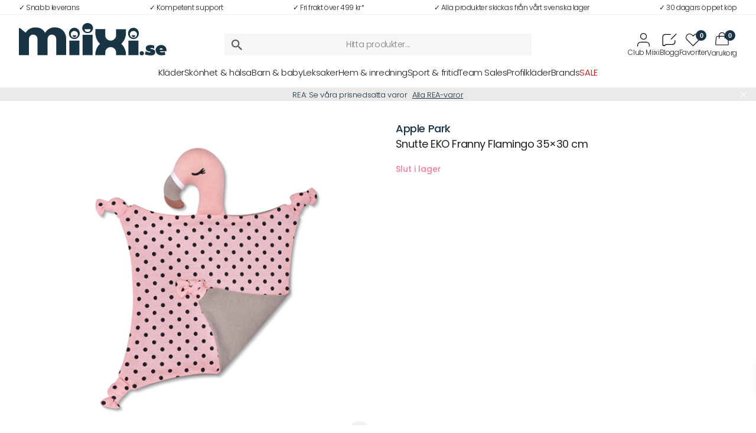

--- FILE ---
content_type: text/html; charset=UTF-8
request_url: https://miixi.se/brand/apple-park/apple-park-farm-snutte-eko-franny-flamingo/
body_size: 65485
content:
<!doctype html>
<html lang="sv-SE" prefix="og: https://ogp.me/ns#">
<head>
	<meta charset="UTF-8">
	<meta name="viewport" content="width=device-width, initial-scale=1.0, maximum-scale=1.0">
	<script type="text/javascript" data-cookieconsent="ignore">
	window.dataLayer = window.dataLayer || [];

	function gtag() {
		dataLayer.push(arguments);
	}

	gtag("consent", "default", {
		ad_personalization: "denied",
		ad_storage: "denied",
		ad_user_data: "denied",
		analytics_storage: "denied",
		functionality_storage: "denied",
		personalization_storage: "denied",
		security_storage: "granted",
		wait_for_update: 500,
	});
	gtag("set", "ads_data_redaction", true);
	gtag("set", "url_passthrough", true);
</script>
<script type="text/javascript" data-cookieconsent="ignore">
		(function (w, d, s, l, i) {
		w[l] = w[l] || [];
		w[l].push({'gtm.start': new Date().getTime(), event: 'gtm.js'});
		var f = d.getElementsByTagName(s)[0], j = d.createElement(s), dl = l !== 'dataLayer' ? '&l=' + l : '';
		j.async = true;
		j.src = 'https://www.googletagmanager.com/gtm.js?id=' + i + dl;
		f.parentNode.insertBefore(j, f);
	})(
		window,
		document,
		'script',
		'dataLayer',
		'GTM-K2HS6LSV'
	);
</script>
<script type="text/javascript"
		id="Cookiebot"
		src="https://consent.cookiebot.com/uc.js"
		data-implementation="wp"
		data-cbid="4c55dc74-4417-4ada-a4c4-9c3dc1ce2e16"
					data-layer-name="dataLayer"
				data-culture="SV"
				data-blockingmode="auto"
	></script>
<title>Apple Park Snutte EKO Franny Flamingo 35x30 cm | Miixi.se</title>
<meta name="description" content="Farm Buddies Snutte från Apple Park är en färgglad snuttefilt i ekologisk bomull med majsfiberfyllning och är helt fri från polyester. Materialen är naturligt"/>
<meta name="robots" content="follow, index, max-snippet:-1, max-video-preview:-1, max-image-preview:large"/>
<link rel="canonical" href="https://miixi.se/brand/apple-park/apple-park-farm-snutte-eko-franny-flamingo/" />
<meta property="og:locale" content="sv_SE" />
<meta property="og:type" content="product" />
<meta property="og:title" content="Apple Park Snutte EKO Franny Flamingo 35x30 cm | Miixi.se" />
<meta property="og:description" content="Farm Buddies Snutte från Apple Park är en färgglad snuttefilt i ekologisk bomull med majsfiberfyllning och är helt fri från polyester. Materialen är naturligt" />
<meta property="og:url" content="https://miixi.se/brand/apple-park/apple-park-farm-snutte-eko-franny-flamingo/" />
<meta property="og:site_name" content="Miixi" />
<meta property="og:updated_time" content="2025-10-14T20:09:55+02:00" />
<meta property="og:image" content="https://miixi.se/wp-content/uploads/2022/09/MX-0000099-1200x1200.jpg" />
<meta property="og:image:secure_url" content="https://miixi.se/wp-content/uploads/2022/09/MX-0000099-1200x1200.jpg" />
<meta property="og:image:width" content="1200" />
<meta property="og:image:height" content="1200" />
<meta property="og:image:alt" content="APPLE PARK FARM SNUTTE EKO FRANNY FLAMINGO" />
<meta property="og:image:type" content="image/jpeg" />
<meta property="product:brand" content="Apple Park" />
<meta property="product:price:amount" content="236" />
<meta property="product:price:currency" content="SEK" />
<meta property="product:retailer_item_id" content="MX-0000099" />
<meta name="twitter:card" content="summary_large_image" />
<meta name="twitter:title" content="Apple Park Snutte EKO Franny Flamingo 35x30 cm | Miixi.se" />
<meta name="twitter:description" content="Farm Buddies Snutte från Apple Park är en färgglad snuttefilt i ekologisk bomull med majsfiberfyllning och är helt fri från polyester. Materialen är naturligt" />
<meta name="twitter:image" content="https://miixi.se/wp-content/uploads/2022/09/MX-0000099-1200x1200.jpg" />
<meta name="twitter:label1" content="Pris" />
<meta name="twitter:data1" content="236&nbsp;&#107;&#114;" />
<meta name="twitter:label2" content="Tillgänglighet" />
<meta name="twitter:data2" content="Slut i lager" />
<script type="application/ld+json" class="rank-math-schema-pro">{"@context":"https://schema.org","@graph":[{"@type":"Organization","@id":"https://miixi.se/#organization","name":"Miixi","url":"https://miixi.se","sameAs":["https://facebook.com/miixi.se/","https://instagram.com/miixi.se/","https://linkedin.com/company/miixi-se/"],"logo":{"@type":"ImageObject","@id":"https://miixi.se/#logo","url":"https://miixi.se/wp-content/uploads/2024/03/favicon-512x512-1.png","contentUrl":"https://miixi.se/wp-content/uploads/2024/03/favicon-512x512-1.png","caption":"Miixi","inLanguage":"sv-SE","width":"512","height":"512"},"description":"Hos oss hittar du en omfattande kollektion som str\u00e4cker sig fr\u00e5n kl\u00e4der, leksaker och hush\u00e5llsprodukter till specialartiklar f\u00f6r barn och bebisar, inklusive barnvagnar och bilstolar. Med v\u00e5r slogan \"En v\u00e4rld av allt\" i \u00e5tanke, str\u00e4var vi efter att vara din allt-i-ett-l\u00f6sning f\u00f6r hela familjens behov.\r\n\r\nV\u00e5rt engagemang g\u00e5r ut\u00f6ver bara produkter; vi f\u00f6rst\u00e5r vikten av kvalitet, prisv\u00e4rdhet och variation. Med v\u00e5rt breda sortiment och dedikation till kvalitet, hoppas vi alltid vara ditt f\u00f6rsta val f\u00f6r allt du beh\u00f6ver till dina n\u00e4ra och k\u00e4ra.\r\n\r\nMed ett st\u00e4ndigt fokus p\u00e5 exklusivitet och kvalitet \u00e4r vi fast beslutna att erbjuda de b\u00e4sta produkterna som finns tillg\u00e4ngliga. Tack vare v\u00e5rt omfattande lager kan vi garantera snabba leveranser till dig.\r\n\r\nH\u00e5llbarhet\r\nVi prioriterar milj\u00f6n och kvaliteten n\u00e4r vi v\u00e4ljer v\u00e5ra produkter. Genom att noggrant v\u00e4lja v\u00e5ra leverant\u00f6rer bidrar vi aktivt till en b\u00e4ttre framtid.\r\n\r\nBrett sortiment\r\nMed en blandning av variation och volym s\u00e4kerst\u00e4ller vi att allt du beh\u00f6ver finns tillg\u00e4ngligt f\u00f6r direkt leverans.\r\n\r\nKonkurrenskraftiga priser\r\nAtt erbjuda b\u00e4sta m\u00f6jliga v\u00e4rde f\u00f6r v\u00e5ra kunder \u00e4r k\u00e4rnan i v\u00e5r verksamhet. Vi siktar alltid p\u00e5 att ha attraktiva och r\u00e4ttvisa priser."},{"@type":"WebSite","@id":"https://miixi.se/#website","url":"https://miixi.se","name":"Miixi","alternateName":"Miixi.se","publisher":{"@id":"https://miixi.se/#organization"},"inLanguage":"sv-SE"},{"@type":"ImageObject","@id":"https://miixi.se/wp-content/uploads/2022/09/MX-0000099.jpg","url":"https://miixi.se/wp-content/uploads/2022/09/MX-0000099.jpg","width":"550","height":"550","caption":"APPLE PARK FARM SNUTTE EKO FRANNY FLAMINGO","inLanguage":"sv-SE"},{"@type":"BreadcrumbList","@id":"https://miixi.se/brand/apple-park/apple-park-farm-snutte-eko-franny-flamingo/#breadcrumb","itemListElement":[{"@type":"ListItem","position":"1","item":{"@id":"https://miixi.se/barn-baby/","name":"Barn &amp; baby"}},{"@type":"ListItem","position":"2","item":{"@id":"https://miixi.se/barn-baby/baby-essentials/","name":"Baby Essentials"}},{"@type":"ListItem","position":"3","item":{"@id":"https://miixi.se/barn-baby/baby-essentials/trygghet-trost/","name":"Trygghet &amp; tr\u00f6st"}},{"@type":"ListItem","position":"4","item":{"@id":"https://miixi.se/barn-baby/baby-essentials/trygghet-trost/snuttefiltar/","name":"Snuttefiltar"}}]},{"@type":"ItemPage","@id":"https://miixi.se/brand/apple-park/apple-park-farm-snutte-eko-franny-flamingo/#webpage","url":"https://miixi.se/brand/apple-park/apple-park-farm-snutte-eko-franny-flamingo/","name":"Apple Park Snutte EKO Franny Flamingo 35x30 cm | Miixi.se","datePublished":"2022-09-08T16:22:51+02:00","dateModified":"2025-10-14T20:09:55+02:00","isPartOf":{"@id":"https://miixi.se/#website"},"primaryImageOfPage":{"@id":"https://miixi.se/wp-content/uploads/2022/09/MX-0000099.jpg"},"inLanguage":"sv-SE","breadcrumb":{"@id":"https://miixi.se/brand/apple-park/apple-park-farm-snutte-eko-franny-flamingo/#breadcrumb"}},{"@type":"Product","brand":{"@type":"Brand","name":"Apple Park"},"name":"Apple Park Snutte EKO Franny Flamingo 35x30 cm | Miixi.se","description":"Farm Buddies Snutte fr\u00e5n Apple Park \u00e4r en f\u00e4rgglad snuttefilt i ekologisk bomull med majsfiberfyllning och \u00e4r helt fri fr\u00e5n polyester. Materialen \u00e4r naturligt hypoallergena och s\u00e4kra f\u00f6r nyf\u00f6dda och barn med allergier och k\u00e4nslig hud. Det broderade ansiktet utstr\u00e5lar gl\u00e4dje och harmoni och skallran och de fina detaljerna lockar till lek. Snutten har mjuka \u00f6ron att mysa med och f\u00f6ljer g\u00e4rna med p\u00e5 \u00e4ventyr och mysiga vilostunder. Du kan f\u00e4sta en napp med ring i n\u00e5gon av knutarna s\u00e5 nappen alltid finns n\u00e4ra.","sku":"MX-0000099","category":"Barn &amp; baby &gt; Baby Essentials &gt; Trygghet &amp; tr\u00f6st &gt; Snuttefiltar","mainEntityOfPage":{"@id":"https://miixi.se/brand/apple-park/apple-park-farm-snutte-eko-franny-flamingo/#webpage"},"weight":{"@type":"QuantitativeValue","unitCode":"KGM","value":"0.05"},"height":{"@type":"QuantitativeValue","unitCode":"CMT","value":"2"},"width":{"@type":"QuantitativeValue","unitCode":"CMT","value":"15"},"depth":{"@type":"QuantitativeValue","unitCode":"CMT","value":"20"},"image":[{"@type":"ImageObject","url":"https://miixi.se/wp-content/uploads/2022/09/MX-0000099.jpg","height":"550","width":"550"}],"offers":{"@type":"Offer","price":"236.00","priceCurrency":"SEK","priceValidUntil":"2027-12-31","availability":"http://schema.org/OutOfStock","itemCondition":"NewCondition","url":"https://miixi.se/brand/apple-park/apple-park-farm-snutte-eko-franny-flamingo/","seller":{"@type":"Organization","@id":"https://miixi.se/","name":"Miixi","url":"https://miixi.se","logo":"https://miixi.se/wp-content/uploads/2024/03/favicon-512x512-1.png"},"priceSpecification":{"price":"236","priceCurrency":"SEK","valueAddedTaxIncluded":"true"}},"@id":"https://miixi.se/brand/apple-park/apple-park-farm-snutte-eko-franny-flamingo/#richSnippet","gtin13":"8461880102697"}]}</script>
<link rel="alternate" title="oEmbed (JSON)" type="application/json+oembed" href="https://miixi.se/wp-json/oembed/1.0/embed?url=https%3A%2F%2Fmiixi.se%2Fbrand%2Fapple-park%2Fapple-park-farm-snutte-eko-franny-flamingo%2F" />
<link rel="alternate" title="oEmbed (XML)" type="text/xml+oembed" href="https://miixi.se/wp-json/oembed/1.0/embed?url=https%3A%2F%2Fmiixi.se%2Fbrand%2Fapple-park%2Fapple-park-farm-snutte-eko-franny-flamingo%2F&#038;format=xml" />
		<!-- This site uses the Google Analytics by MonsterInsights plugin v9.11.1 - Using Analytics tracking - https://www.monsterinsights.com/ -->
				<script src="https://miixi.se/wp-content/plugins/google-analytics-premium/pro/assets/js/privacy-guard.min.js"  data-cfasync="false" data-wpfc-render="false" type="text/plain" data-cookieconsent="statistics"></script>
			<script src="//www.googletagmanager.com/gtag/js?id=G-GCXT66L4JV"  data-cfasync="false" data-wpfc-render="false" type="text/plain" data-cookieconsent="statistics" async></script>
			<script data-cfasync="false" data-wpfc-render="false" type="text/plain" data-cookieconsent="statistics">
				var mi_version = '9.11.1';
				var mi_track_user = true;
				var mi_no_track_reason = '';
								var MonsterInsightsDefaultLocations = {"page_location":"https:\/\/miixi.se\/brand\/apple-park\/apple-park-farm-snutte-eko-franny-flamingo\/"};
								if ( typeof MonsterInsightsPrivacyGuardFilter === 'function' ) {
					var MonsterInsightsLocations = (typeof MonsterInsightsExcludeQuery === 'object') ? MonsterInsightsPrivacyGuardFilter( MonsterInsightsExcludeQuery ) : MonsterInsightsPrivacyGuardFilter( MonsterInsightsDefaultLocations );
				} else {
					var MonsterInsightsLocations = (typeof MonsterInsightsExcludeQuery === 'object') ? MonsterInsightsExcludeQuery : MonsterInsightsDefaultLocations;
				}

								var disableStrs = [
										'ga-disable-G-GCXT66L4JV',
									];

				/* Function to detect opted out users */
				function __gtagTrackerIsOptedOut() {
					for (var index = 0; index < disableStrs.length; index++) {
						if (document.cookie.indexOf(disableStrs[index] + '=true') > -1) {
							return true;
						}
					}

					return false;
				}

				/* Disable tracking if the opt-out cookie exists. */
				if (__gtagTrackerIsOptedOut()) {
					for (var index = 0; index < disableStrs.length; index++) {
						window[disableStrs[index]] = true;
					}
				}

				/* Opt-out function */
				function __gtagTrackerOptout() {
					for (var index = 0; index < disableStrs.length; index++) {
						document.cookie = disableStrs[index] + '=true; expires=Thu, 31 Dec 2099 23:59:59 UTC; path=/';
						window[disableStrs[index]] = true;
					}
				}

				if ('undefined' === typeof gaOptout) {
					function gaOptout() {
						__gtagTrackerOptout();
					}
				}
								window.dataLayer = window.dataLayer || [];

				window.MonsterInsightsDualTracker = {
					helpers: {},
					trackers: {},
				};
				if (mi_track_user) {
					function __gtagDataLayer() {
						dataLayer.push(arguments);
					}

					function __gtagTracker(type, name, parameters) {
						if (!parameters) {
							parameters = {};
						}

						if (parameters.send_to) {
							__gtagDataLayer.apply(null, arguments);
							return;
						}

						if (type === 'event') {
														parameters.send_to = monsterinsights_frontend.v4_id;
							var hookName = name;
							if (typeof parameters['event_category'] !== 'undefined') {
								hookName = parameters['event_category'] + ':' + name;
							}

							if (typeof MonsterInsightsDualTracker.trackers[hookName] !== 'undefined') {
								MonsterInsightsDualTracker.trackers[hookName](parameters);
							} else {
								__gtagDataLayer('event', name, parameters);
							}
							
						} else {
							__gtagDataLayer.apply(null, arguments);
						}
					}

					__gtagTracker('js', new Date());
					__gtagTracker('set', {
						'developer_id.dZGIzZG': true,
											});
					if ( MonsterInsightsLocations.page_location ) {
						__gtagTracker('set', MonsterInsightsLocations);
					}
										__gtagTracker('config', 'G-GCXT66L4JV', {"forceSSL":"true","anonymize_ip":"true","link_attribution":"true"} );
										window.gtag = __gtagTracker;										(function () {
						/* https://developers.google.com/analytics/devguides/collection/analyticsjs/ */
						/* ga and __gaTracker compatibility shim. */
						var noopfn = function () {
							return null;
						};
						var newtracker = function () {
							return new Tracker();
						};
						var Tracker = function () {
							return null;
						};
						var p = Tracker.prototype;
						p.get = noopfn;
						p.set = noopfn;
						p.send = function () {
							var args = Array.prototype.slice.call(arguments);
							args.unshift('send');
							__gaTracker.apply(null, args);
						};
						var __gaTracker = function () {
							var len = arguments.length;
							if (len === 0) {
								return;
							}
							var f = arguments[len - 1];
							if (typeof f !== 'object' || f === null || typeof f.hitCallback !== 'function') {
								if ('send' === arguments[0]) {
									var hitConverted, hitObject = false, action;
									if ('event' === arguments[1]) {
										if ('undefined' !== typeof arguments[3]) {
											hitObject = {
												'eventAction': arguments[3],
												'eventCategory': arguments[2],
												'eventLabel': arguments[4],
												'value': arguments[5] ? arguments[5] : 1,
											}
										}
									}
									if ('pageview' === arguments[1]) {
										if ('undefined' !== typeof arguments[2]) {
											hitObject = {
												'eventAction': 'page_view',
												'page_path': arguments[2],
											}
										}
									}
									if (typeof arguments[2] === 'object') {
										hitObject = arguments[2];
									}
									if (typeof arguments[5] === 'object') {
										Object.assign(hitObject, arguments[5]);
									}
									if ('undefined' !== typeof arguments[1].hitType) {
										hitObject = arguments[1];
										if ('pageview' === hitObject.hitType) {
											hitObject.eventAction = 'page_view';
										}
									}
									if (hitObject) {
										action = 'timing' === arguments[1].hitType ? 'timing_complete' : hitObject.eventAction;
										hitConverted = mapArgs(hitObject);
										__gtagTracker('event', action, hitConverted);
									}
								}
								return;
							}

							function mapArgs(args) {
								var arg, hit = {};
								var gaMap = {
									'eventCategory': 'event_category',
									'eventAction': 'event_action',
									'eventLabel': 'event_label',
									'eventValue': 'event_value',
									'nonInteraction': 'non_interaction',
									'timingCategory': 'event_category',
									'timingVar': 'name',
									'timingValue': 'value',
									'timingLabel': 'event_label',
									'page': 'page_path',
									'location': 'page_location',
									'title': 'page_title',
									'referrer' : 'page_referrer',
								};
								for (arg in args) {
																		if (!(!args.hasOwnProperty(arg) || !gaMap.hasOwnProperty(arg))) {
										hit[gaMap[arg]] = args[arg];
									} else {
										hit[arg] = args[arg];
									}
								}
								return hit;
							}

							try {
								f.hitCallback();
							} catch (ex) {
							}
						};
						__gaTracker.create = newtracker;
						__gaTracker.getByName = newtracker;
						__gaTracker.getAll = function () {
							return [];
						};
						__gaTracker.remove = noopfn;
						__gaTracker.loaded = true;
						window['__gaTracker'] = __gaTracker;
					})();
									} else {
										console.log("");
					(function () {
						function __gtagTracker() {
							return null;
						}

						window['__gtagTracker'] = __gtagTracker;
						window['gtag'] = __gtagTracker;
					})();
									}
			</script>
							<!-- / Google Analytics by MonsterInsights -->
				<script data-cfasync="false" data-wpfc-render="false" type="text/plain" data-cookieconsent="statistics">
			window.MonsterInsightsDualTracker.helpers.mapProductItem = function (uaItem) {
				var prefixIndex, prefixKey, mapIndex;
				
				var toBePrefixed = ['id', 'name', 'list_name', 'brand', 'category', 'variant'];

				var item = {};

				var fieldMap = {
					'price': 'price',
					'list_position': 'index',
					'quantity': 'quantity',
					'position': 'index',
				};

				for (mapIndex in fieldMap) {
					if (uaItem.hasOwnProperty(mapIndex)) {
						item[fieldMap[mapIndex]] = uaItem[mapIndex];
					}
				}

				for (prefixIndex = 0; prefixIndex < toBePrefixed.length; prefixIndex++) {
					prefixKey = toBePrefixed[prefixIndex];
					if (typeof uaItem[prefixKey] !== 'undefined') {
						item['item_' + prefixKey] = uaItem[prefixKey];
					}
				}

				return item;
			};

			MonsterInsightsDualTracker.trackers['view_item_list'] = function (parameters) {
				var items = parameters.items;
				var listName, itemIndex, item, itemListName;
				var lists = {
					'_': {items: [], 'send_to': monsterinsights_frontend.v4_id},
				};

				for (itemIndex = 0; itemIndex < items.length; itemIndex++) {
					item = MonsterInsightsDualTracker.helpers.mapProductItem(items[itemIndex]);

					if (typeof item['item_list_name'] === 'undefined') {
						lists['_'].items.push(item);
					} else {
						itemListName = item['item_list_name'];
						if (typeof lists[itemListName] === 'undefined') {
							lists[itemListName] = {
								'items': [],
								'item_list_name': itemListName,
								'send_to': monsterinsights_frontend.v4_id,
							};
						}

						lists[itemListName].items.push(item);
					}
				}

				for (listName in lists) {
					__gtagDataLayer('event', 'view_item_list', lists[listName]);
				}
			};

			MonsterInsightsDualTracker.trackers['select_content'] = function (parameters) {
				const items = parameters.items.map(MonsterInsightsDualTracker.helpers.mapProductItem);
				__gtagDataLayer('event', 'select_item', {items: items, send_to: parameters.send_to});
			};

			MonsterInsightsDualTracker.trackers['view_item'] = function (parameters) {
				const items = parameters.items.map(MonsterInsightsDualTracker.helpers.mapProductItem);
				__gtagDataLayer('event', 'view_item', {items: items, send_to: parameters.send_to});
			};
		</script>
		<style id='wp-img-auto-sizes-contain-inline-css' type='text/css'>
img:is([sizes=auto i],[sizes^="auto," i]){contain-intrinsic-size:3000px 1500px}
/*# sourceURL=wp-img-auto-sizes-contain-inline-css */
</style>
<style id='classic-theme-styles-inline-css' type='text/css'>
/*! This file is auto-generated */
.wp-block-button__link{color:#fff;background-color:#32373c;border-radius:9999px;box-shadow:none;text-decoration:none;padding:calc(.667em + 2px) calc(1.333em + 2px);font-size:1.125em}.wp-block-file__button{background:#32373c;color:#fff;text-decoration:none}
/*# sourceURL=/wp-includes/css/classic-themes.min.css */
</style>
<link rel='stylesheet' id='pwgc-wc-blocks-style-css' href='https://miixi.se/wp-content/plugins/pw-gift-cards/assets/css/blocks.css?ver=3.52' type='text/css' media='all' />
<link rel='stylesheet' id='cdmxfl_style-css' href='https://miixi.se/wp-content/plugins/cdmxfl/cdmxfl_v9.css?ver=6.9' type='text/css' media='all' />
<link rel='stylesheet' id='photoswipe-css' href='https://miixi.se/wp-content/plugins/woocommerce/assets/css/photoswipe/photoswipe.min.css?ver=10.4.3' type='text/css' media='all' />
<link rel='stylesheet' id='photoswipe-default-skin-css' href='https://miixi.se/wp-content/plugins/woocommerce/assets/css/photoswipe/default-skin/default-skin.min.css?ver=10.4.3' type='text/css' media='all' />
<style id='woocommerce-inline-inline-css' type='text/css'>
.woocommerce form .form-row .required { visibility: hidden; }
/*# sourceURL=woocommerce-inline-inline-css */
</style>
<link rel='stylesheet' id='woo-variation-gallery-slider-css' href='https://miixi.se/wp-content/plugins/woo-variation-gallery/assets/css/slick.min.css?ver=1.8.1' type='text/css' media='all' />
<link rel='stylesheet' id='dashicons-css' href='https://miixi.se/wp-includes/css/dashicons.min.css?ver=6.9' type='text/css' media='all' />
<link rel='stylesheet' id='woo-variation-gallery-css' href='https://miixi.se/wp-content/plugins/woo-variation-gallery/assets/css/frontend.min.css?ver=1742894641' type='text/css' media='all' />
<style id='woo-variation-gallery-inline-css' type='text/css'>
:root {--wvg-thumbnail-item: 8;--wvg-thumbnail-item-gap: 10px;--wvg-single-image-size: 600px;--wvg-gallery-width: 50%;--wvg-gallery-margin: 30px;}/* Default Width */.woo-variation-product-gallery {max-width: 50% !important;width: 100%;}/* Medium Devices, Desktops *//* Small Devices, Tablets *//* Extra Small Devices, Phones */
/*# sourceURL=woo-variation-gallery-inline-css */
</style>
<link rel='stylesheet' id='select2-css' href='https://miixi.se/wp-content/plugins/woocommerce/assets/css/select2.css?ver=10.4.3' type='text/css' media='all' />
<link rel='stylesheet' id='xoo-wsc-fonts-css' href='https://miixi.se/wp-content/plugins/woocommerce-side-cart-premium/assets/css/xoo-wsc-fonts.css?ver=3.1' type='text/css' media='all' />
<link rel='stylesheet' id='xoo-wsc-style-css' href='https://miixi.se/wp-content/plugins/woocommerce-side-cart-premium/assets/css/xoo-wsc-style.css?ver=3.1' type='text/css' media='all' />
<style id='xoo-wsc-style-inline-css' type='text/css'>
.xoo-wsc-footer, .xoo-wsc-footer a, .xoo-wsc-footer .amount{font-size: 13px;}
.xoo-wsc-ft-buttons-cont{grid-template-columns: auto;}
.xoo-wsc-container, .xoo-wsc-slider{max-width: 330px;right: -330px;top: 0;bottom: 0;bottom: 0;font-family: }
.xoo-wsc-cart-active .xoo-wsc-container, .xoo-wsc-slider-active .xoo-wsc-slider{right: 0;}
.xoo-wsc-slider{right: -330px;}
.xoo-wsc-header{color: #000000;background-color: #ffffff;}
.xoo-wsc-sb-bar > span{background-color: #000000;}
.xoo-wsc-body{background-color: #ffffff;}
.xoo-wsc-body, .xoo-wsc-body span.amount, .xoo-wsc-body a{font-size: 12px;color: #000000;}
/*# sourceURL=xoo-wsc-style-inline-css */
</style>
<link rel='stylesheet' id='miixicss-css' href='https://miixi.se/wp-content/themes/miixi/css/style-min.css?ver=34.6.5' type='text/css' media='' />
<link rel='stylesheet' id='pwb-styles-frontend-css' href='https://miixi.se/wp-content/plugins/perfect-woocommerce-brands/build/frontend/css/style.css?ver=3.6.8' type='text/css' media='all' />
<link rel='stylesheet' id='wc-pb-checkout-blocks-css' href='https://miixi.se/wp-content/plugins/woocommerce-product-bundles/assets/css/frontend/checkout-blocks.css?ver=8.5.5' type='text/css' media='all' />
<style id='wc-pb-checkout-blocks-inline-css' type='text/css'>
table.wc-block-cart-items .wc-block-cart-items__row.is-bundle__meta_hidden .wc-block-components-product-details__inkluderar, .wc-block-components-order-summary-item.is-bundle__meta_hidden .wc-block-components-product-details__inkluderar { display:none; } table.wc-block-cart-items .wc-block-cart-items__row.is-bundle .wc-block-components-product-details__inkluderar .wc-block-components-product-details__name, .wc-block-components-order-summary-item.is-bundle .wc-block-components-product-details__inkluderar .wc-block-components-product-details__name { display:block; margin-bottom: 0.5em } table.wc-block-cart-items .wc-block-cart-items__row.is-bundle .wc-block-components-product-details__inkluderar:not(:first-of-type) .wc-block-components-product-details__name, .wc-block-components-order-summary-item.is-bundle .wc-block-components-product-details__inkluderar:not(:first-of-type) .wc-block-components-product-details__name { display:none } table.wc-block-cart-items .wc-block-cart-items__row.is-bundle .wc-block-components-product-details__inkluderar + li:not( .wc-block-components-product-details__inkluderar ), .wc-block-components-order-summary-item.is-bundle .wc-block-components-product-details__inkluderar + li:not( .wc-block-components-product-details__inkluderar ) { margin-top:0.5em }
/*# sourceURL=wc-pb-checkout-blocks-inline-css */
</style>
<link rel='stylesheet' id='wc-bundle-style-css' href='https://miixi.se/wp-content/plugins/woocommerce-product-bundles/assets/css/frontend/woocommerce.css?ver=8.5.5' type='text/css' media='all' />
<script type="text/template" id="tmpl-variation-template">
	<div class="woocommerce-variation-description">{{{ data.variation.variation_description }}}</div>
	<div class="woocommerce-variation-price">{{{ data.variation.price_html }}}</div>
	<div class="woocommerce-variation-availability">{{{ data.variation.availability_html }}}</div>
</script>
<script type="text/template" id="tmpl-unavailable-variation-template">
	<p role="alert">Den här produkten är inte tillgänglig. Välj en annan kombination.</p>
</script>
<script type="text/javascript" src="https://miixi.se/wp-content/plugins/google-analytics-premium/assets/js/frontend-gtag.min.js?ver=9.11.1" id="monsterinsights-frontend-script-js" async="async" data-wp-strategy="async"></script>
<script data-cfasync="false" data-wpfc-render="false" type="text/plain" data-cookieconsent="statistics" id='monsterinsights-frontend-script-js-extra'>/* <![CDATA[ */
var monsterinsights_frontend = {"js_events_tracking":"true","download_extensions":"doc,pdf,ppt,zip,xls,docx,pptx,xlsx","inbound_paths":"[]","home_url":"https:\/\/miixi.se","hash_tracking":"false","v4_id":"G-GCXT66L4JV"};/* ]]> */
</script>
<script type="text/javascript" src="https://miixi.se/wp-includes/js/dist/hooks.min.js?ver=dd5603f07f9220ed27f1" id="wp-hooks-js"></script>
<script type="text/javascript" src="https://miixi.se/wp-includes/js/jquery/jquery.min.js?ver=3.7.1" id="jquery-core-js"></script>
<script type="text/javascript" src="https://miixi.se/wp-includes/js/jquery/jquery-migrate.min.js?ver=3.4.1" id="jquery-migrate-js"></script>
<script type="text/javascript" src="https://miixi.se/wp-content/plugins/woocommerce/assets/js/jquery-blockui/jquery.blockUI.min.js?ver=2.7.0-wc.10.4.3" id="wc-jquery-blockui-js" data-wp-strategy="defer"></script>
<script type="text/javascript" id="wc-add-to-cart-js-extra">
/* <![CDATA[ */
var wc_add_to_cart_params = {"ajax_url":"/wp-admin/admin-ajax.php","wc_ajax_url":"/?wc-ajax=%%endpoint%%","i18n_view_cart":"Visa varukorg","cart_url":"https://miixi.se/cart/","is_cart":"","cart_redirect_after_add":"no"};
//# sourceURL=wc-add-to-cart-js-extra
/* ]]> */
</script>
<script type="text/javascript" src="https://miixi.se/wp-content/plugins/woocommerce/assets/js/frontend/add-to-cart.min.js?ver=10.4.3" id="wc-add-to-cart-js" defer="defer" data-wp-strategy="defer"></script>
<script type="text/javascript" src="https://miixi.se/wp-content/plugins/woocommerce/assets/js/zoom/jquery.zoom.min.js?ver=1.7.21-wc.10.4.3" id="wc-zoom-js" defer="defer" data-wp-strategy="defer"></script>
<script type="text/javascript" src="https://miixi.se/wp-content/plugins/woocommerce/assets/js/photoswipe/photoswipe.min.js?ver=4.1.1-wc.10.4.3" id="wc-photoswipe-js" defer="defer" data-wp-strategy="defer"></script>
<script type="text/javascript" src="https://miixi.se/wp-content/plugins/woocommerce/assets/js/photoswipe/photoswipe-ui-default.min.js?ver=4.1.1-wc.10.4.3" id="wc-photoswipe-ui-default-js" defer="defer" data-wp-strategy="defer"></script>
<script type="text/javascript" id="wc-single-product-js-extra">
/* <![CDATA[ */
var wc_single_product_params = {"i18n_required_rating_text":"V\u00e4lj ett betyg","i18n_rating_options":["1 av 5 stj\u00e4rnor","2 av 5 stj\u00e4rnor","3 av 5 stj\u00e4rnor","4 av 5 stj\u00e4rnor","5 av 5 stj\u00e4rnor"],"i18n_product_gallery_trigger_text":"Visa bildgalleri i fullsk\u00e4rm","review_rating_required":"yes","flexslider":{"rtl":false,"animation":"slide","smoothHeight":true,"directionNav":false,"controlNav":"thumbnails","slideshow":false,"animationSpeed":500,"animationLoop":false,"allowOneSlide":false},"zoom_enabled":"1","zoom_options":[],"photoswipe_enabled":"1","photoswipe_options":{"shareEl":false,"closeOnScroll":false,"history":false,"hideAnimationDuration":0,"showAnimationDuration":0},"flexslider_enabled":""};
//# sourceURL=wc-single-product-js-extra
/* ]]> */
</script>
<script type="text/javascript" src="https://miixi.se/wp-content/plugins/woocommerce/assets/js/frontend/single-product.min.js?ver=10.4.3" id="wc-single-product-js" defer="defer" data-wp-strategy="defer"></script>
<script type="text/javascript" src="https://miixi.se/wp-content/plugins/woocommerce/assets/js/js-cookie/js.cookie.min.js?ver=2.1.4-wc.10.4.3" id="wc-js-cookie-js" defer="defer" data-wp-strategy="defer"></script>
<script type="text/javascript" id="woocommerce-js-extra">
/* <![CDATA[ */
var woocommerce_params = {"ajax_url":"/wp-admin/admin-ajax.php","wc_ajax_url":"/?wc-ajax=%%endpoint%%","i18n_password_show":"Visa l\u00f6senord","i18n_password_hide":"D\u00f6lj l\u00f6senord"};
//# sourceURL=woocommerce-js-extra
/* ]]> */
</script>
<script type="text/javascript" src="https://miixi.se/wp-content/plugins/woocommerce/assets/js/frontend/woocommerce.min.js?ver=10.4.3" id="woocommerce-js" defer="defer" data-wp-strategy="defer"></script>
<script type="text/javascript" src="https://miixi.se/wp-includes/js/underscore.min.js?ver=1.13.7" id="underscore-js"></script>
<script type="text/javascript" id="wp-util-js-extra">
/* <![CDATA[ */
var _wpUtilSettings = {"ajax":{"url":"/wp-admin/admin-ajax.php"}};
//# sourceURL=wp-util-js-extra
/* ]]> */
</script>
<script type="text/javascript" src="https://miixi.se/wp-includes/js/wp-util.min.js?ver=6.9" id="wp-util-js"></script>
<script type="text/javascript" id="wc-cart-fragments-js-extra">
/* <![CDATA[ */
var wc_cart_fragments_params = {"ajax_url":"/wp-admin/admin-ajax.php","wc_ajax_url":"/?wc-ajax=%%endpoint%%","cart_hash_key":"wc_cart_hash_05072c591885958cbffbc3109647769c","fragment_name":"wc_fragments_05072c591885958cbffbc3109647769c","request_timeout":"5000"};
//# sourceURL=wc-cart-fragments-js-extra
/* ]]> */
</script>
<script type="text/javascript" src="https://miixi.se/wp-content/plugins/woocommerce/assets/js/frontend/cart-fragments.min.js?ver=10.4.3" id="wc-cart-fragments-js" defer="defer" data-wp-strategy="defer"></script>
<script type="text/javascript" id="wpm-js-extra">
/* <![CDATA[ */
var wpm = {"ajax_url":"https://miixi.se/wp-admin/admin-ajax.php","root":"https://miixi.se/wp-json/","nonce_wp_rest":"a91ca37b23","nonce_ajax":"0362d3f470"};
//# sourceURL=wpm-js-extra
/* ]]> */
</script>
<script type="text/javascript" src="https://miixi.se/wp-content/plugins/pixel-manager-pro-for-woocommerce/js/public/pro/wpm-public__premium_only.p1.min.js?ver=1.54.1" id="wpm-js"></script>
<link rel="https://api.w.org/" href="https://miixi.se/wp-json/" /><link rel="alternate" title="JSON" type="application/json" href="https://miixi.se/wp-json/wp/v2/product/743" /><link rel='shortlink' href='https://miixi.se/?p=743' />

		<!-- Google Tag Manager -->
		<script>!function(){"use strict";function l(e){for(var t=e,r=0,n=document.cookie.split(";");r<n.length;r++){var o=n[r].split("=");if(o[0].trim()===t)return o[1]}}function s(e){return localStorage.getItem(e)}function u(e){return window[e]}function A(e,t){e=document.querySelector(e);return t?null==e?void 0:e.getAttribute(t):null==e?void 0:e.textContent}var e=window,t=document,r="script",n="dataLayer",o="https://miixi.se/metrics",a="",i="8Nv5fbqsesbz",c="QZGf8R=aWQ9R1RNLUsySFM2TFNW&amp;cgm=nmB",g="cookie",v="_sbp",E="",d=!1;try{var d=!!g&&(m=navigator.userAgent,!!(m=new RegExp("Version/([0-9._]+)(.*Mobile)?.*Safari.*").exec(m)))&&16.4<=parseFloat(m[1]),f="stapeUserId"===g,I=d&&!f?function(e,t,r){void 0===t&&(t="");var n={cookie:l,localStorage:s,jsVariable:u,cssSelector:A},t=Array.isArray(t)?t:[t];if(e&&n[e])for(var o=n[e],a=0,i=t;a<i.length;a++){var c=i[a],c=r?o(c,r):o(c);if(c)return c}else console.warn("invalid uid source",e)}(g,v,E):void 0;d=d&&(!!I||f)}catch(e){console.error(e)}var m=e,g=(m[n]=m[n]||[],m[n].push({"gtm.start":(new Date).getTime(),event:"gtm.js"}),t.getElementsByTagName(r)[0]),v=I?"&bi="+encodeURIComponent(I):"",E=t.createElement(r),f=(d&&(i=8<i.length?i.replace(/([a-z]{8}$)/,"kp$1"):"kp"+i),!d&&a?a:o);E.async=!0,E.src=f+"/"+i+".js?"+c+v,null!=(e=g.parentNode)&&e.insertBefore(E,g)}();</script>
		<!-- End Google Tag Manager -->
		<!-- Google site verification - Google for WooCommerce -->
<meta name="google-site-verification" content="DuQzZC6mETgVSgIdB0UH9KL2orU70jJLs5erkZkwKnc" />
<meta name="viewport" content="width=device-width, initial-scale=1">
<link rel="stylesheet" href="https://use.typekit.net/baz0dqj.css">
<link rel="preconnect" href="https://fonts.googleapis.com">
<link rel="preconnect" href="https://fonts.gstatic.com" crossorigin>
<link
  rel="preload"
  as="style"
  href="https://fonts.googleapis.com/css2?family=Poppins:wght@200;300;400;500;600;700&display=swap"
  crossorigin
  onload="this.onload=null;this.rel='stylesheet'"
/>
<noscript>
  <link
    rel="stylesheet"
    href="https://fonts.googleapis.com/css2?family=Poppins:wght@200;300;400;500;600;700&display=swap"
    crossorigin
  />
</noscript>
<link rel="icon" href="https://miixi.se/favicon-96x96.png">
<link rel="apple-touch-icon" href="https://miixi.se/favicon-96x96.png">
<meta name="msapplication-TileColor" content="#cec8bc">
<meta name="msapplication-TileImage" content="https://miixi.se/favicon-192x192.png">
<meta name="msapplication-config" content="https://miixi.se/browserconfig.xml" />
<meta name="facebook-domain-verification" content="dlnlsz0301v2tq7a3m01zj4rh0qjwo" />	<noscript><style>.woocommerce-product-gallery{ opacity: 1 !important; }</style></noscript>
	
<!-- START Pixel Manager for WooCommerce -->

		<script data-cookieconsent="ignore" data-uc-allowed="true">

			window.wpmDataLayer = window.wpmDataLayer || {};
			window.wpmDataLayer = Object.assign(window.wpmDataLayer, {"cart":{},"cart_item_keys":{},"version":{"number":"1.54.1","pro":true,"eligible_for_updates":true,"distro":"fms","beta":false,"show":true},"pixels":{"google":{"linker":{"settings":null},"user_id":true,"ads":{"conversion_ids":{"AW-11110416868":"56G2CPjq5YgZEOSD7rEp"},"dynamic_remarketing":{"status":true,"id_type":"gla","send_events_with_parent_ids":true},"google_business_vertical":"retail","phone_conversion_number":"","phone_conversion_label":""},"analytics":{"ga4":{"measurement_id":"G-GCXT66L4JV","parameters":{},"mp_active":true,"debug_mode":false,"page_load_time_tracking":true},"id_type":"post_id"},"tag_id":"AW-11110416868","tag_id_suppressed":[],"tag_gateway":{"measurement_path":""},"tcf_support":false,"consent_mode":{"is_active":false,"wait_for_update":500,"ads_data_redaction":false,"url_passthrough":true},"enhanced_conversions":{"is_active":true}},"facebook":{"pixel_id":"253823887043671","dynamic_remarketing":{"id_type":"gla"},"capi":false,"advanced_matching":false,"exclusion_patterns":[],"fbevents_js_url":"https://connect.facebook.net/en_US/fbevents.js"},"hotjar":{"site_id":"4980738"}},"shop":{"list_name":"Product | Snutte EKO Franny Flamingo 35x30 cm","list_id":"product_snutte-eko-franny-flamingo-3530-cm","page_type":"product","product_type":"simple","currency":"SEK","selectors":{"addToCart":[],"beginCheckout":[]},"order_duplication_prevention":true,"view_item_list_trigger":{"test_mode":false,"background_color":"green","opacity":0.5,"repeat":true,"timeout":1000,"threshold":0.8},"variations_output":true,"session_active":false},"page":{"id":743,"title":"Snutte EKO Franny Flamingo 35&#215;30 cm","type":"product","categories":[],"parent":{"id":0,"title":"Snutte EKO Franny Flamingo 35&#215;30 cm","type":"product","categories":[]}},"general":{"user_logged_in":false,"scroll_tracking_thresholds":[],"page_id":743,"exclude_domains":[],"server_2_server":{"active":true,"user_agent_exclude_patterns":[],"ip_exclude_list":[],"pageview_event_s2s":{"is_active":false,"pixels":["facebook"]}},"consent_management":{"explicit_consent":true,"restricted_regions":["AT","BE","BG","CY","CZ","DE","DK","EE","ES","FI","FR","GR","HR","HU","IE","IT","LT","LU","LV","MT","NL","PL","PT","RO","SE","SI","SK"]},"lazy_load_pmw":false,"chunk_base_path":"https://miixi.se/wp-content/plugins/pixel-manager-pro-for-woocommerce/js/public/pro/","modules":{"load_deprecated_functions":true}}});

		</script>

		
<!-- END Pixel Manager for WooCommerce -->
			<meta name="pm-dataLayer-meta" content="743" class="wpmProductId"
				  data-id="743">
					<script data-cookieconsent="ignore" data-uc-allowed="true">
			(window.wpmDataLayer = window.wpmDataLayer || {}).products                = window.wpmDataLayer.products || {};
			window.wpmDataLayer.products[743] = {"id":"743","sku":"MX-0000099","price":236,"brand":"","quantity":1,"dyn_r_ids":{"post_id":"743","sku":"MX-0000099","gpf":"woocommerce_gpf_743","gla":"gla_743"},"is_variable":false,"type":"simple","name":"Snutte EKO Franny Flamingo 35x30 cm","category":["Snuttefiltar","Baby Essentials","Barn &amp; baby","Trygghet &amp; tröst"],"is_variation":false};
					</script>
			    <script type="text/javascript" src="//widget.trustpilot.com/bootstrap/v5/tp.widget.bootstrap.min.js" async></script>
    <script src="/wp-content/themes/miixi/js/jquery-hoverIntent/jquery.hoverIntent.js"></script>
<style id='global-styles-inline-css' type='text/css'>
:root{--wp--preset--aspect-ratio--square: 1;--wp--preset--aspect-ratio--4-3: 4/3;--wp--preset--aspect-ratio--3-4: 3/4;--wp--preset--aspect-ratio--3-2: 3/2;--wp--preset--aspect-ratio--2-3: 2/3;--wp--preset--aspect-ratio--16-9: 16/9;--wp--preset--aspect-ratio--9-16: 9/16;--wp--preset--color--black: #000000;--wp--preset--color--cyan-bluish-gray: #abb8c3;--wp--preset--color--white: #ffffff;--wp--preset--color--pale-pink: #f78da7;--wp--preset--color--vivid-red: #cf2e2e;--wp--preset--color--luminous-vivid-orange: #ff6900;--wp--preset--color--luminous-vivid-amber: #fcb900;--wp--preset--color--light-green-cyan: #7bdcb5;--wp--preset--color--vivid-green-cyan: #00d084;--wp--preset--color--pale-cyan-blue: #8ed1fc;--wp--preset--color--vivid-cyan-blue: #0693e3;--wp--preset--color--vivid-purple: #9b51e0;--wp--preset--gradient--vivid-cyan-blue-to-vivid-purple: linear-gradient(135deg,rgb(6,147,227) 0%,rgb(155,81,224) 100%);--wp--preset--gradient--light-green-cyan-to-vivid-green-cyan: linear-gradient(135deg,rgb(122,220,180) 0%,rgb(0,208,130) 100%);--wp--preset--gradient--luminous-vivid-amber-to-luminous-vivid-orange: linear-gradient(135deg,rgb(252,185,0) 0%,rgb(255,105,0) 100%);--wp--preset--gradient--luminous-vivid-orange-to-vivid-red: linear-gradient(135deg,rgb(255,105,0) 0%,rgb(207,46,46) 100%);--wp--preset--gradient--very-light-gray-to-cyan-bluish-gray: linear-gradient(135deg,rgb(238,238,238) 0%,rgb(169,184,195) 100%);--wp--preset--gradient--cool-to-warm-spectrum: linear-gradient(135deg,rgb(74,234,220) 0%,rgb(151,120,209) 20%,rgb(207,42,186) 40%,rgb(238,44,130) 60%,rgb(251,105,98) 80%,rgb(254,248,76) 100%);--wp--preset--gradient--blush-light-purple: linear-gradient(135deg,rgb(255,206,236) 0%,rgb(152,150,240) 100%);--wp--preset--gradient--blush-bordeaux: linear-gradient(135deg,rgb(254,205,165) 0%,rgb(254,45,45) 50%,rgb(107,0,62) 100%);--wp--preset--gradient--luminous-dusk: linear-gradient(135deg,rgb(255,203,112) 0%,rgb(199,81,192) 50%,rgb(65,88,208) 100%);--wp--preset--gradient--pale-ocean: linear-gradient(135deg,rgb(255,245,203) 0%,rgb(182,227,212) 50%,rgb(51,167,181) 100%);--wp--preset--gradient--electric-grass: linear-gradient(135deg,rgb(202,248,128) 0%,rgb(113,206,126) 100%);--wp--preset--gradient--midnight: linear-gradient(135deg,rgb(2,3,129) 0%,rgb(40,116,252) 100%);--wp--preset--font-size--small: 13px;--wp--preset--font-size--medium: 20px;--wp--preset--font-size--large: 36px;--wp--preset--font-size--x-large: 42px;--wp--preset--spacing--20: 0.44rem;--wp--preset--spacing--30: 0.67rem;--wp--preset--spacing--40: 1rem;--wp--preset--spacing--50: 1.5rem;--wp--preset--spacing--60: 2.25rem;--wp--preset--spacing--70: 3.38rem;--wp--preset--spacing--80: 5.06rem;--wp--preset--shadow--natural: 6px 6px 9px rgba(0, 0, 0, 0.2);--wp--preset--shadow--deep: 12px 12px 50px rgba(0, 0, 0, 0.4);--wp--preset--shadow--sharp: 6px 6px 0px rgba(0, 0, 0, 0.2);--wp--preset--shadow--outlined: 6px 6px 0px -3px rgb(255, 255, 255), 6px 6px rgb(0, 0, 0);--wp--preset--shadow--crisp: 6px 6px 0px rgb(0, 0, 0);}:where(.is-layout-flex){gap: 0.5em;}:where(.is-layout-grid){gap: 0.5em;}body .is-layout-flex{display: flex;}.is-layout-flex{flex-wrap: wrap;align-items: center;}.is-layout-flex > :is(*, div){margin: 0;}body .is-layout-grid{display: grid;}.is-layout-grid > :is(*, div){margin: 0;}:where(.wp-block-columns.is-layout-flex){gap: 2em;}:where(.wp-block-columns.is-layout-grid){gap: 2em;}:where(.wp-block-post-template.is-layout-flex){gap: 1.25em;}:where(.wp-block-post-template.is-layout-grid){gap: 1.25em;}.has-black-color{color: var(--wp--preset--color--black) !important;}.has-cyan-bluish-gray-color{color: var(--wp--preset--color--cyan-bluish-gray) !important;}.has-white-color{color: var(--wp--preset--color--white) !important;}.has-pale-pink-color{color: var(--wp--preset--color--pale-pink) !important;}.has-vivid-red-color{color: var(--wp--preset--color--vivid-red) !important;}.has-luminous-vivid-orange-color{color: var(--wp--preset--color--luminous-vivid-orange) !important;}.has-luminous-vivid-amber-color{color: var(--wp--preset--color--luminous-vivid-amber) !important;}.has-light-green-cyan-color{color: var(--wp--preset--color--light-green-cyan) !important;}.has-vivid-green-cyan-color{color: var(--wp--preset--color--vivid-green-cyan) !important;}.has-pale-cyan-blue-color{color: var(--wp--preset--color--pale-cyan-blue) !important;}.has-vivid-cyan-blue-color{color: var(--wp--preset--color--vivid-cyan-blue) !important;}.has-vivid-purple-color{color: var(--wp--preset--color--vivid-purple) !important;}.has-black-background-color{background-color: var(--wp--preset--color--black) !important;}.has-cyan-bluish-gray-background-color{background-color: var(--wp--preset--color--cyan-bluish-gray) !important;}.has-white-background-color{background-color: var(--wp--preset--color--white) !important;}.has-pale-pink-background-color{background-color: var(--wp--preset--color--pale-pink) !important;}.has-vivid-red-background-color{background-color: var(--wp--preset--color--vivid-red) !important;}.has-luminous-vivid-orange-background-color{background-color: var(--wp--preset--color--luminous-vivid-orange) !important;}.has-luminous-vivid-amber-background-color{background-color: var(--wp--preset--color--luminous-vivid-amber) !important;}.has-light-green-cyan-background-color{background-color: var(--wp--preset--color--light-green-cyan) !important;}.has-vivid-green-cyan-background-color{background-color: var(--wp--preset--color--vivid-green-cyan) !important;}.has-pale-cyan-blue-background-color{background-color: var(--wp--preset--color--pale-cyan-blue) !important;}.has-vivid-cyan-blue-background-color{background-color: var(--wp--preset--color--vivid-cyan-blue) !important;}.has-vivid-purple-background-color{background-color: var(--wp--preset--color--vivid-purple) !important;}.has-black-border-color{border-color: var(--wp--preset--color--black) !important;}.has-cyan-bluish-gray-border-color{border-color: var(--wp--preset--color--cyan-bluish-gray) !important;}.has-white-border-color{border-color: var(--wp--preset--color--white) !important;}.has-pale-pink-border-color{border-color: var(--wp--preset--color--pale-pink) !important;}.has-vivid-red-border-color{border-color: var(--wp--preset--color--vivid-red) !important;}.has-luminous-vivid-orange-border-color{border-color: var(--wp--preset--color--luminous-vivid-orange) !important;}.has-luminous-vivid-amber-border-color{border-color: var(--wp--preset--color--luminous-vivid-amber) !important;}.has-light-green-cyan-border-color{border-color: var(--wp--preset--color--light-green-cyan) !important;}.has-vivid-green-cyan-border-color{border-color: var(--wp--preset--color--vivid-green-cyan) !important;}.has-pale-cyan-blue-border-color{border-color: var(--wp--preset--color--pale-cyan-blue) !important;}.has-vivid-cyan-blue-border-color{border-color: var(--wp--preset--color--vivid-cyan-blue) !important;}.has-vivid-purple-border-color{border-color: var(--wp--preset--color--vivid-purple) !important;}.has-vivid-cyan-blue-to-vivid-purple-gradient-background{background: var(--wp--preset--gradient--vivid-cyan-blue-to-vivid-purple) !important;}.has-light-green-cyan-to-vivid-green-cyan-gradient-background{background: var(--wp--preset--gradient--light-green-cyan-to-vivid-green-cyan) !important;}.has-luminous-vivid-amber-to-luminous-vivid-orange-gradient-background{background: var(--wp--preset--gradient--luminous-vivid-amber-to-luminous-vivid-orange) !important;}.has-luminous-vivid-orange-to-vivid-red-gradient-background{background: var(--wp--preset--gradient--luminous-vivid-orange-to-vivid-red) !important;}.has-very-light-gray-to-cyan-bluish-gray-gradient-background{background: var(--wp--preset--gradient--very-light-gray-to-cyan-bluish-gray) !important;}.has-cool-to-warm-spectrum-gradient-background{background: var(--wp--preset--gradient--cool-to-warm-spectrum) !important;}.has-blush-light-purple-gradient-background{background: var(--wp--preset--gradient--blush-light-purple) !important;}.has-blush-bordeaux-gradient-background{background: var(--wp--preset--gradient--blush-bordeaux) !important;}.has-luminous-dusk-gradient-background{background: var(--wp--preset--gradient--luminous-dusk) !important;}.has-pale-ocean-gradient-background{background: var(--wp--preset--gradient--pale-ocean) !important;}.has-electric-grass-gradient-background{background: var(--wp--preset--gradient--electric-grass) !important;}.has-midnight-gradient-background{background: var(--wp--preset--gradient--midnight) !important;}.has-small-font-size{font-size: var(--wp--preset--font-size--small) !important;}.has-medium-font-size{font-size: var(--wp--preset--font-size--medium) !important;}.has-large-font-size{font-size: var(--wp--preset--font-size--large) !important;}.has-x-large-font-size{font-size: var(--wp--preset--font-size--x-large) !important;}
/*# sourceURL=global-styles-inline-css */
</style>
</head>

<body class="wp-singular product-template-default single single-product postid-743 wp-custom-logo wp-theme-miixi theme-miixi woocommerce woocommerce-page woocommerce-no-js woo-variation-gallery woo-variation-gallery-theme-miixi woo-variation-gallery-pro woocommerce woocommerce-page">
<div id="page" class="site">
	
	<style>
		body .cdVisaAllaBrands{margin:20px 0;}
		body .cdMegaMenuBrandsGrid a {
		    display: flex;
		    justify-content:center;
		    align-items:center;
		    height:67px;
		}
		/* body .cdMegaMenuBrandsGrid:before{content:"";background:linear-gradient(transparent 60%,white 100%);pointer-events:none;display:block;position:absolute;top:0;left:0;height:100%;width:100%;} */
		body .cdMegaMenu{
			height:auto;
			overflow:auto;
			min-height:200px;
		    top:123px;
		}		
		body .cdMegaMenuSubMenu{
			width:100%;
			display:flex; 
			justify-content:center;
			align-items:center;
			background:white;
			border-bottom:1px solid #eee;
		}
		body .cdMegaMenuSubMenuInner{display:flex;gap:50px;max-width:1400px}
		body .cdMenuLink{
			text-decoration:none!important;
		    padding:6px 0 9px 0;
		    border-bottom:2px solid transparent;
		    color:#193443;
		    font-size:14px;
		}
		body .cdMenuLinkActive{
		    border-bottom:2px solid #222222c4;
		}
		body .cdSubMenuLink{
		    padding:5px 0;
		    border-bottom:1px solid transparent;
		    transform:translateY(1px);
		    color:#222222;
		    font-size:14px;
		    font-weight:300;
		    transition:all 0.15s ease 0s;
		}
		body .cdSubMenuLinkActive{border-bottom:1px solid #222222c4;}
		body .cdSubMenuREALink{
			padding:5px 0;
    		border-bottom:1px solid transparent;
    		transform:translateY(1px);
    		color:#bf0808;
    		font-size:14px;
    		font-weight:300;
    		transition:all 0.15s ease 0s;
    	}
		body .cdMegaMenuSubContent{position:relative;display:none;width:100%;overflow:hidden;}
		body .cdMegaMenuSubContentActive{display:block;}
		body .cdMegaMenuSubContentTop{display:flex;width:95%;max-width:1500px;margin:20px auto;}
		body .cdMegaMenuSubContentTopLeft{display:flex;flex-direction:column;flex:1;gap:30px;}
		body .cdMegaMenuSubContentTopRow{display:grid;grid-template-columns:repeat(3,200px);gap:100px;width:100%;}
		body .cdMegaMenuSubContentFourRow{display:grid;grid-template-columns:repeat(4,200px);gap:100px;width:100%;}
		body .cdMegaMenuSubContentTopRight{display:flex;gap:10px;}
		body .cdMegaMenuSubContentBottom{width:100%;border-top:1px solid #f0f0f0;}
		body .cdMegaMenuSubContentBottomRow{display:grid;grid-template-columns:repeat(5,200px);gap:100px;width:95%;max-width:1500px;margin:6px auto;}
		body .cdMegaMenuSubContentBottomRowCentered{display:flex;gap:4vw;width:95%;max-width:1725px;margin:6px auto;justify-content:center;}
		body .cdMegaMenuSubContentExpo{display:grid;grid-template-columns:repeat(4,1fr);width:100%;gap:40px;min-height:358px;}
		body .cdMegaMenuSubContentBottomRowExpo{display:grid;grid-template-columns:repeat(4,1fr);width:100%;max-width:1200px;margin:5px auto;gap:40px;}
		body .cdMegaMenuCard{
			background-color:#aaa;
		    background-size:cover;
		    background-position:center;
		    width:230px;
		    height:170px;
		    display:flex;
		    justify-content:center;
		    align-items:center;
		}
		body .cdMegaMenuCard img{max-width:55%;max-height:15%;}
		body .cdMegaMenuBrandCard{
			background-color:#e2e2e2;
		    background-size:cover;
		    width:217px;
		    height:360px;
		    display:flex;
		    justify-content:center;
		    align-items:center;
		}
		body .cdMegaMenuBrandCard img{max-width:55%;max-height:15%;}
		body .cdMegaMenuContainer{opacity:0;background-color:#00000042;position:fixed;top:0;bottom:0;left:0;right:0;pointer-events:none;z-index:40000;}
		body .cdMegaMenu .MainTitle{transition:all 0.15s ease 0s;color:#222222!important;line-height:14px;padding-top:0;font-weight:400;letter-spacing:-0.03em;display:block;white-space:nowrap;font-size:15px;height:28px;}
		body .cdMegaMenu .Sec{transition:all 0.15s ease 0s;color:#222222!important;line-height:14px;font-size:14px;display:block;white-space:nowrap;height:26px;letter-spacing:-0.03em;}
		body .cdMegaMenu a.B2Blink{transition:all 0.15s ease 0s;display:block;}
		body .cdMegaMenu a.B2Blink img{}
		body .cdMegaMenu a.B2Blink span{display:block;margin-top:5px;color:#222222!important;line-height:14px;font-size:13px;font-weight:500;white-space:nowrap;letter-spacing:-0.03em;}
		body .cdMegaMenuSubContentBottomRow div a{transition:all 0.15s ease 0s;color:#222222;display:block;white-space:nowrap;font-size:12.5px;font-weight:400;line-height:22px;}
		body .cdSubMenuLink:hover,body .cdSubMenuREALink:hover,body .cdMegaMenu .MainTitle:hover,body .cdMegaMenu .Sec:hover,body .cdMegaMenu .B2Blink:hover,body .cdDesktopMenu a:hover,body .cdMegaMenuSubContentBottomRow div a:hover{opacity:.65}
		@media(max-width:768px){body .cdMegaMenuContainer,body .cdDesktopMenu,body .cdActive{display:none;}}
		.cdMegaMenuSubContentTeamSales{
	    	margin:20px auto;
			max-width:1350px;
			display:grid;grid-template-columns:1fr 1fr 1fr 1fr;
			gap:10px;
		}
		.cdMegaMenuSubContentSale{
	    	margin:20px auto;
			max-width:1427px;
			display:grid;grid-template-columns:1fr 1fr 1fr 1fr;
			gap:10px;
		}
		.cdMegaMenuTeamSalesCard{
		    background-color:#aaa;
		    background-size:cover;
		    width:100%;
		    height:350px;
		    display:flex;
		    justify-content:center;
		    align-items:center;
		}
		.cdMegaMenuSaleCard{
		    background-color:#aaa;
		    background-size:cover;
		    width:100%;
		    height:350px;
		    display:flex;
		    justify-content:center;
		    align-items:center;
		}
		.cdMegaMenuSaleCardHalf{
		    background-color:#aaa;
		    background-size:cover;
		    width:100%;
		    height:calc(175px - 5px);
		    display:flex;
		    justify-content:center;
		    align-items:center;
		}
		.cdMegaMenuTeamSalesCardLink{
		    color:white;
		    border:1px solid #222222;
		    min-width:136px;
		    height:43px;
		    text-align:center;
		    font-size:16px;
		    font-weight:400;
		    cursor:pointer;
		    display:flex;
		    justify-content:center;
		    align-items:center;
		    padding:0px 17px;
		    transition:all 0.2s ease 0s;
		    line-height:1.4;
		    background-color:#222222;
		    border-radius:100px;
		}
	</style>
	
	<script type="text/javascript">
		jQuery(".cdMegaMenu").ready(function() {
			const baseIds = [
			    "cdklader",
			    "cdskonhethalsa",
			    "cdbarnbaby",
			    "cdleksaker",
			    "cdheminredning",
			    "cdsportfritid",
			    "cdteamsales",
			    "cdprofilklader",
			    "cdsale",
			    "cdbrands"
			];
			const menuMappings = baseIds.reduce((acc, id) => {
			    acc[id] = `#${id}_mega`;
			    return acc;
			}, {});
	        jQuery(".cdMenuLink").hoverIntent(function() {
	            const id = jQuery(this).attr("id");
	            const targetMegaMenu = menuMappings[id];
	            jQuery(".cdMegaMenu").removeClass("cdActive");
	            jQuery(targetMegaMenu).addClass("cdActive");
	            jQuery(targetMegaMenu).addClass("cdActive"); 
	            jQuery(".cdMenuLink").removeClass("cdMenuLinkActive");
	            jQuery(this).addClass("cdMenuLinkActive");
	        });
	        jQuery("#main-content").hoverIntent(function() {
	            jQuery(".cdMegaMenu").removeClass("cdActive");
	            jQuery(".cdMenuLink").removeClass("cdMenuLinkActive");
	        });
			jQuery(".cdSubMenuLink").hoverIntent(function() {
			    const megaMenuParent = jQuery(this).closest(".cdMegaMenu");
			    const targetSubMegaMenu = jQuery(this).data("target");
			    megaMenuParent.find(".cdMegaMenuSubContent").removeClass("cdMegaMenuSubContentActive");
			    jQuery(targetSubMegaMenu).addClass("cdMegaMenuSubContentActive");
			    megaMenuParent.find(".cdSubMenuLink").removeClass("cdSubMenuLinkActive");
			    jQuery(this).addClass("cdSubMenuLinkActive");
			});
		});
	</script>
	
	<script>
		function cdRefreshVisitorClickHistory() {
		    // Finns inte blocket på sidan? Gör inget.
		    if (!document.getElementById("visitor-click-history")) return;

		    onClerkJsLoaded(function() {
		        // Hämta Clerk-elementet och be det re-rendera
		        Clerk("content", "#visitor-click-history", function(content) {
		            // Lägg till/uppdatera en "dummy"-parameter.
		            // Clerk triggar re-render när param() körs med ett objekt.
		            content.param({ _rerender: Date.now() });
		        });
		    });
		}
		(function($){
			$(function() {
            	jQuery(document).on("mousedown", ".cdMloading, .xoo-wsc-ft-btn.xoo-wsc-ft-btn-checkout", function(){jQuery("body").addClass("cdBodyLoading");});

				jQuery(window).bind("pageshow", function(event){
				    jQuery("body").removeClass("cdBodyLoading");
				    cdRefreshVisitorClickHistory();
				});

				jQuery("#cdCloseStartMessage").mousedown(function (){jQuery(".cdStartMessageContainer").addClass("hide");});
				jQuery("#cdOpenCatsModal").mousedown(function (){jQuery("body").addClass("cdMobileCatsActive");});
				jQuery(".cdCloseCatsModal").mousedown(function (){jQuery("body").removeClass("cdMobileCatsActive");});
				jQuery(".cdCloseMobileMenu").mousedown(function (){ jQuery("body").removeClass("cdMobileMenuActive"); });

				jQuery("#cdklader").hoverIntent(function () {
					jQuery("#cdbarnbaby_mega").removeClass("cdActive");
					jQuery("#cdheminredning_mega").removeClass("cdActive");
					jQuery("#cdskonhethalsa_mega").removeClass("cdActive");
					jQuery("#cdklader_mega").addClass("cdActive");
					jQuery("#cdleksaker_mega").removeClass("cdActive");
					jQuery("#cdbrands_mega").removeClass("cdActive");
					jQuery("#cdsportfritid_mega").removeClass("cdActive");
					jQuery("#cdprofilklader_mega").removeClass("cdActive");
					jQuery("#cdteamsales_mega").removeClass("cdActive");
					jQuery("#cdsale_mega").removeClass("cdActive");
				});
				jQuery("#cdskonhethalsa").hoverIntent(function () {
					jQuery("#cdbarnbaby_mega").removeClass("cdActive");
					jQuery("#cdheminredning_mega").removeClass("cdActive");
					jQuery("#cdskonhethalsa_mega").addClass("cdActive");
					jQuery("#cdklader_mega").removeClass("cdActive");
					jQuery("#cdleksaker_mega").removeClass("cdActive");
					jQuery("#cdbrands_mega").removeClass("cdActive");
					jQuery("#cdsportfritid_mega").removeClass("cdActive");
					jQuery("#cdprofilklader_mega").removeClass("cdActive");
					jQuery("#cdteamsales_mega").removeClass("cdActive");
					jQuery("#cdsale_mega").removeClass("cdActive");
				});
				jQuery("#cdbarnbaby").hoverIntent(function () {
					jQuery("#cdbarnbaby_mega").addClass("cdActive");
					jQuery("#cdheminredning_mega").removeClass("cdActive");
					jQuery("#cdskonhethalsa_mega").removeClass("cdActive");
					jQuery("#cdklader_mega").removeClass("cdActive");
					jQuery("#cdleksaker_mega").removeClass("cdActive");
					jQuery("#cdbrands_mega").removeClass("cdActive");
					jQuery("#cdsportfritid_mega").removeClass("cdActive");
					jQuery("#cdprofilklader_mega").removeClass("cdActive");
					jQuery("#cdteamsales_mega").removeClass("cdActive");
					jQuery("#cdsale_mega").removeClass("cdActive");
				});
				jQuery("#cdleksaker").hoverIntent(function () {
					jQuery("#cdbarnbaby_mega").removeClass("cdActive");
					jQuery("#cdheminredning_mega").removeClass("cdActive");
					jQuery("#cdskonhethalsa_mega").removeClass("cdActive");
					jQuery("#cdklader_mega").removeClass("cdActive");
					jQuery("#cdleksaker_mega").addClass("cdActive");
					jQuery("#cdbrands_mega").removeClass("cdActive");
					jQuery("#cdsportfritid_mega").removeClass("cdActive");
					jQuery("#cdprofilklader_mega").removeClass("cdActive");
					jQuery("#cdteamsales_mega").removeClass("cdActive");
					jQuery("#cdsale_mega").removeClass("cdActive");
				});
				jQuery("#cdheminredning").hoverIntent(function () {
					jQuery("#cdbarnbaby_mega").removeClass("cdActive");
					jQuery("#cdheminredning_mega").addClass("cdActive");
					jQuery("#cdskonhethalsa_mega").removeClass("cdActive");
					jQuery("#cdklader_mega").removeClass("cdActive");
					jQuery("#cdleksaker_mega").removeClass("cdActive");
					jQuery("#cdbrands_mega").removeClass("cdActive");
					jQuery("#cdsportfritid_mega").removeClass("cdActive");
					jQuery("#cdprofilklader_mega").removeClass("cdActive");
					jQuery("#cdteamsales_mega").removeClass("cdActive");
					jQuery("#cdsale_mega").removeClass("cdActive");
				});
				jQuery("#cdsportfritid").hoverIntent(function () {
					jQuery("#cdbarnbaby_mega").removeClass("cdActive");
					jQuery("#cdheminredning_mega").removeClass("cdActive");
					jQuery("#cdskonhethalsa_mega").removeClass("cdActive");
					jQuery("#cdklader_mega").removeClass("cdActive");
					jQuery("#cdleksaker_mega").removeClass("cdActive");
					jQuery("#cdbrands_mega").removeClass("cdActive");
					jQuery("#cdsportfritid_mega").addClass("cdActive");
					jQuery("#cdprofilklader_mega").removeClass("cdActive");
					jQuery("#cdteamsales_mega").removeClass("cdActive");
					jQuery("#cdsale_mega").removeClass("cdActive");
				});
				jQuery("#cdteamsales").hoverIntent(function () {
					jQuery("#cdbarnbaby_mega").removeClass("cdActive");
					jQuery("#cdheminredning_mega").removeClass("cdActive");
					jQuery("#cdskonhethalsa_mega").removeClass("cdActive");
					jQuery("#cdklader_mega").removeClass("cdActive");
					jQuery("#cdleksaker_mega").removeClass("cdActive");
					jQuery("#cdbrands_mega").removeClass("cdActive");
					jQuery("#cdsportfritid_mega").removeClass("cdActive");
					jQuery("#cdprofilklader_mega").removeClass("cdActive");
					jQuery("#cdteamsales_mega").addClass("cdActive");
					jQuery("#cdsale_mega").removeClass("cdActive");
				});
				jQuery("#cdprofilklader").hoverIntent(function () {
					jQuery("#cdbarnbaby_mega").removeClass("cdActive");
					jQuery("#cdheminredning_mega").removeClass("cdActive");
					jQuery("#cdskonhethalsa_mega").removeClass("cdActive");
					jQuery("#cdklader_mega").removeClass("cdActive");
					jQuery("#cdleksaker_mega").removeClass("cdActive");
					jQuery("#cdbrands_mega").removeClass("cdActive");
					jQuery("#cdsportfritid_mega").removeClass("cdActive");
					jQuery("#cdprofilklader_mega").addClass("cdActive");
					jQuery("#cdteamsales_mega").removeClass("cdActive");
					jQuery("#cdsale_mega").removeClass("cdActive");
				});
				jQuery("#cdsale").hoverIntent(function () {
					jQuery("#cdbarnbaby_mega").removeClass("cdActive");
					jQuery("#cdheminredning_mega").removeClass("cdActive");
					jQuery("#cdskonhethalsa_mega").removeClass("cdActive");
					jQuery("#cdklader_mega").removeClass("cdActive");
					jQuery("#cdleksaker_mega").removeClass("cdActive");
					jQuery("#cdbrands_mega").removeClass("cdActive");
					jQuery("#cdsportfritid_mega").removeClass("cdActive");
					jQuery("#cdprofilklader_mega").removeClass("cdActive");
					jQuery("#cdteamsales_mega").removeClass("cdActive");
					jQuery("#cdsale_mega").addClass("cdActive");
				});
				jQuery("#cdbrands").hoverIntent(function () {
					jQuery("#cdbarnbaby_mega").removeClass("cdActive");
					jQuery("#cdheminredning_mega").removeClass("cdActive");
					jQuery("#cdskonhethalsa_mega").removeClass("cdActive");
					jQuery("#cdklader_mega").removeClass("cdActive");
					jQuery("#cdleksaker_mega").removeClass("cdActive");
					jQuery("#cdbrands_mega").addClass("cdActive");
					jQuery("#cdsportfritid_mega").removeClass("cdActive");
					jQuery("#cdprofilklader_mega").removeClass("cdActive");
					jQuery("#cdteamsales_mega").removeClass("cdActive");
					jQuery("#cdsale_mega").removeClass("cdActive");
				});
				jQuery("#main-content").hoverIntent(function () {
					jQuery("#cdbarnbaby_mega").removeClass("cdActive");
					jQuery("#cdheminredning_mega").removeClass("cdActive");
					jQuery("#cdskonhethalsa_mega").removeClass("cdActive");
					jQuery("#cdklader_mega").removeClass("cdActive");
					jQuery("#cdleksaker_mega").removeClass("cdActive");
					jQuery("#cdbrands_mega").removeClass("cdActive");
					jQuery("#cdsportfritid_mega").removeClass("cdActive");
					jQuery("#cdprofilklader_mega").removeClass("cdActive");
					jQuery("#cdteamsales_mega").removeClass("cdActive");
					jQuery("#cdsale_mega").removeClass("cdActive");
				});
			});
		})(jQuery);

		document.addEventListener("DOMContentLoaded", function () {
		    const popup = document.getElementById("cdlogin-popup");

		    // Finns inte popup → användaren är troligen inloggad, gör inget
		    if (!popup) return;

		    const closeBtn = popup.querySelector(".cdlogin-popup-close");
		    const loginTriggers = document.querySelectorAll(".cdLoginTrigger");

		    function openPopup() {
		        popup.classList.add("open");
		        popup.setAttribute("aria-hidden", "false");
		    }

		    function closePopup() {
		        popup.classList.remove("open");
		        popup.setAttribute("aria-hidden", "true");
		    }

		    // Koppla ALLA triggers (mobil + desktop)
		    loginTriggers.forEach(function (trigger) {
		        trigger.addEventListener("click", function (e) {
		            e.preventDefault();
		            openPopup();
		        });
		    });

		    if (closeBtn) {
		        closeBtn.addEventListener("click", closePopup);
		    }

		    popup.addEventListener("click", function (e) {
		        if (e.target === popup) {
		            closePopup();
		        }
		    });

		    document.addEventListener("keydown", function (e) {
		        if (e.key === "Escape" && popup.classList.contains("open")) {
		            closePopup();
		        }
		    });
		});
	</script>
	
	<header id="cdMenu">
		<div class="newcdMobileBottom">
			<div><a style="display:block;box-sizing:content-box;width:25px;height:25px;padding:10px 15px;" href="https://miixi.se/" aria-label="Gå till startsidan" class="cdMloading" rel="nofollow"><img alt="Gå till startsidan" width="25" height="25" src="https://miixi.se/wp-content/uploads/2024/03/miixi_icon_193443.svg" /></a></div>
			<div><img alt="Öppna meny" onmousedown="javascript:cdOpenMobileMenu();" width="33" height="33" style="display:block;box-sizing:content-box;width:33px;height:33px;padding:6px 11px;" class="frontloaded" src="https://miixi.se/wp-content/uploads/2025/08/searchmenu-orange-1.svg" /></div>
			<div class="cdMloading cdWishlist" style="padding:10px 15px;"><a class="cdmxfl_icon-wrapper" href="/mina-favoriter" class="cdmxfl_icon" aria-label="Favoriter"><span class="cdmxfl_counter">0</span></a></div>
			<div><div style="display:block;box-sizing:content-box;width:25px;height:25px;padding:10px 15px;" class="cdCart"><a class="menu-item cart-contents xoo-wsc-cart-trigger" href="#"><span class="cart-contents-count">0</span></a></div></div>
			<div><a style="display:block;box-sizing:content-box;width:25px;height:25px;padding:10px 15px" href="https://miixi.se/club-miixi/" aria-label="Club Miixi" class="cdLoginTrigger" rel="nofollow"><img alt="Club Miixi" width="26" height="26" style="width:25px;height:25px;" src="https://miixi.se/wp-content/uploads/2025/12/miixi-user20263.svg" /></a></div>
		</div>
		<div class="cdTopBanner">
			<div class="cdTopBannerInner">
				<div class="first">✓ Snabb leverans</div>
				<div class="second">✓ Kompetent support</div>
				<div class="third"><a href="https://miixi.se/kundservice/leverans/" rel="nofollow">✓ Fri frakt över 499 kr*</a></div>
				<div class="fourth">✓ Alla produkter skickas från vårt svenska lager</div>
				<div class="fifth">✓ 30 dagars öppet köp</div>
			</div>
		</div>
		<div class="cdHeaderContainer nav-down">
			<style>
				div#cdtoptextslider{display:none;}
				@media(max-width:768px){
			        .home div#cdtoptextslider{display:block;height:23px;}
			        div#cdtoptextslider{margin:auto;overflow:hidden;position:relative;background:#fff;border-bottom:1px solid #eee;}
			        div#cdtoptextslider ul{list-style:none;position:absolute;left:0px;top:0px;width:600vw;height:100%;transition:left .2s linear;-moz-transition:left .2s linear;-o-transition:left .2 slinear;-webkit-transition:left .2s linear;}			        
			        div#cdtoptextslider li{float:left;position:relative;display:inline-block;width:100vw;height:100%;}
			        div.cdtoptextslidercontainer{padding-top:2px;text-align:center;font-weight:300;font-size:14px;height:100%;width:100%;display:inline-flex;justify-content:center;align-items:center;}

					@-webkit-keyframes slide-animation {
					    0% {opacity:0;}
					    2% {opacity:1;}
					    13.33% {left:0px; opacity:1;}
					    15% {opacity:0.6;}
					    16.67% {left:-100vw; opacity:1;}
					    30% {left:-100vw; opacity:1;}
					    31.67% {opacity:0.6;}
					    33.33% {left:-200vw; opacity:1;}
					    46.67% {left:-200vw; opacity:1;}
					    48.33% {opacity:0.6;}
					    50% {left:-300vw; opacity:1;}
					    63.33% {left:-300vw; opacity:1;}
					    65% {opacity:0.6;}
					    66.67% {left:-400vw; opacity:1;}
					    80% {left:-400vw; opacity:1;}
					    81.67% {opacity:0.6;}
					    83.33% {left:-500vw; opacity:1;}
					    96.67% {opacity:1;}
					    98.33% {left:-500vw; opacity:0;}
					    100% {left:0px; opacity:0;}
					}

			        div#cdtoptextslider ul{-webkit-animation:slide-animation 20s infinite;}
			        div#cdtoptextslider ul:hover{-moz-animation-play-state:paused;-webkit-animation-play-state:paused;}
		        }
		    </style>
		    <div id="cdtoptextslider">
				<ul>
					<li><div class="cdtoptextslidercontainer"><a href="https://miixi.se/kundservice/leverans/" class="cdMloading" rel="nofollow">Fri frakt över 499 kr*</a></div></li>
					<li><div class="cdtoptextslidercontainer">30 dagars öppet köp</div></li>
					<li><div class="cdtoptextslidercontainer">Snabb leverans på 1-2 dagar</div></li>
					<li><div class="cdtoptextslidercontainer">Alla produkter skickas från vårt svenska lager</div></li>
					<li><div class="cdtoptextslidercontainer"><img alt="Stjärnbetyg 4.7/5" style="width:auto;height:12px;margin-right:5px;" src="https://miixi.se/wp-content/uploads/2023/10/tpstars.webp" />4.6/5 på Trustpilot</div></li>
					<li><div class="cdtoptextslidercontainer"><a href="https://miixi.se/club-miixi/" class="cdMloading" rel="nofollow">Club Miixi - Handla för 500 kr få 100 kr</a></div></li>
					<li><div class="cdtoptextslidercontainer"><a href="https://miixi.se/rea/" class="cdMloading" rel="nofollow">REA - Se våra prisnedsatta varor</a></div></li>
				</ul>
		    </div>
			<div class="cdHeader">
				<div class="cdHeaderContent">
					<div class="cdLogo cdLogoDesktop"><a href="https://miixi.se/" style="display:flex;" class="cdMloading" rel="nofollow"><img alt="Miixi.se" width="300" height="65" class="frontloaded" src="https://miixi.se/wp-content/uploads/2024/03/miixi-logotyp-54543.svg" /></a></div>
					<div class="cdLogo cdLogoMobile"><a href="https://miixi.se/" style="display:flex;" class="cdMloading" rel="nofollow"><img alt="Miixi.se" width="300" height="65" class="frontloaded" src="https://miixi.se/wp-content/uploads/2024/03/miixi-logotyp-54543.svg" /></a></div>
					<div class="cdSearch">
        <form action="https://miixi.se/search-results/" id="cdsearchboxform">
            <input type="text" id="cdsearchbox" name="searchterm" maxlength="40" size="30" placeholder="Hitta produkter..." />
        </form>
    </div>
					<div class="cdIcons">
						<div class="cdUser"><a href="https://miixi.se/club-miixi/" rel="nofollow" class="cdLoginTrigger"><img alt="Club Miixi" width="25" height="25" src="https://miixi.se/wp-content/uploads/2025/12/miixi-user20263.svg" /></a></div>
						<div class="cdBlog"><a href="https://miixi.se/blogg/" rel="nofollow"><img alt="Blogg" width="25" height="25" src="https://miixi.se/wp-content/uploads/2025/08/miixi-blogg158.svg" /></a></div>
						<div class="cdWishlist">
							<a class="cdmxfl_icon-wrapper" href="/mina-favoriter" class="cdmxfl_icon" aria-label="Favoriter">
								<span class="cdmxfl_counter">0</span>
							</a>
						</div>
						<div class="cdCart"><a class="menu-item cart-contents xoo-wsc-cart-trigger" href="#"><span class="cart-contents-count">0</span></a></div>
					</div>
				</div>
				<div class="cdDesktopMenu">
					<a href="https://miixi.se/klader/" id="cdklader">Kläder</a>
					<a href="https://miixi.se/skonhet-halsa/" id="cdskonhethalsa">Skönhet &amp; hälsa</a>
					<a href="https://miixi.se/barn-baby/" id="cdbarnbaby">Barn &amp; baby</a>
					<a href="https://miixi.se/leksaker/" id="cdleksaker">Leksaker</a>
					<a href="https://miixi.se/hem-inredning/" id="cdheminredning">Hem &amp; inredning</a>
					<a href="https://miixi.se/sport-fritid/" id="cdsportfritid">Sport &amp; fritid</a>
					<a href="https://miixi.se/team-sales/" id="cdteamsales">Team Sales</a>
					<a href="https://miixi.se/profilklader/" id="cdprofilklader">Profilkläder</a>
					<a href="https://miixi.se/brands/" id="cdbrands">Brands</a>
					<a href="https://miixi.se/rea/" id="cdsale" style="color:#bf0808;">SALE</a>
				</div>
			</div>
		    <div class="cdMobileTopCat">
		        <a class="cdMloading" href="https://miixi.se/new-in/">New in</a>
		        <a class="cdMloading" href="https://miixi.se/populart/">Populärt</a>
		        <a class="cdMloading" href="https://miixi.se/brands/">Brands</a>
		        <a class="cdMloading" href="https://miixi.se/rea/" style="color:#bf0808;">SALE</a>
		    </div>		
		</div>
		
		<div class="cdMobileProdBackLink cdMobileMenuBackLink">
			<a role="button" aria-label="Back" rel="nofollow" href="#" class="cdCloseMobileMenu">
				<img alt="Back" width="25" height="25" src="https://miixi.se/wp-content/uploads/2024/03/miixi_icon_193443.svg">
				<span>Back</span>
			</a>
		</div>
		<div class="cdMobileMenu">
			<div class="cdMobileMenuFirstPage">
                <div class="cdMobileLogoScrollWrapper">
                    <div class="cdMobileLogoScroll">
						<a class="cdMloading" href="https://miixi.se/brands/adidas/"><img alt="Adidas" src="https://miixi.se/wp-content/uploads/2025/04/miixi_logo_adidas_black.svg" decoding="async" /></a>
						<a class="cdMloading" href="https://miixi.se/brands/ecoviking/"><img alt="Ecoviking" src="https://miixi.se/wp-content/uploads/2023/01/logo_ecoviking.svg" decoding="async" /></a>
						<a class="cdMloading" href="https://miixi.se/brands/sofie-schnoor/"><img alt="Sofie Schnoor" src="https://miixi.se/wp-content/uploads/2025/08/miixi_logo_sofieschnoor.svg" decoding="async" /></a>
						<a class="cdMloading" href="https://miixi.se/brands/part-two/"><img alt="Part Two" src="https://miixi.se/wp-content/uploads/2024/08/miixi-parttwo-logo.svg" decoding="async" /></a>
						<a class="cdMloading" href="https://miixi.se/brands/kavat/"><img alt="Kavat" src="https://miixi.se/wp-content/uploads/2023/11/logo_kavat.svg" decoding="async" /></a>
						<a class="cdMloading" href="https://miixi.se/brands/umbro/"><img alt="Umbro" src="https://miixi.se/wp-content/uploads/2025/04/miixi_logo_umbro_black.svg" decoding="async" /></a>
						<a class="cdMloading" href="https://miixi.se/brands/molo/"><img alt="Molo" src="https://miixi.se/wp-content/uploads/2024/06/molo-logo.svg" decoding="async" /></a>
						<a class="cdMloading" href="https://miixi.se/brands/philips-avent/"><img alt="Philips Avent" src="https://miixi.se/wp-content/uploads/2023/05/logo_philipsavent1.svg" decoding="async" /></a>
						<a class="cdMloading" href="https://miixi.se/brands/lego/"><img alt="Lego" src="https://miixi.se/wp-content/uploads/2023/03/lego4.svg" decoding="async" /></a>
						<a class="cdMloading" href="https://miixi.se/brands/under-armour/"><img alt="Under Armour" src="https://miixi.se/wp-content/uploads/2025/04/miixi_logo_underarmour_black.svg" decoding="async" /></a>
						<a class="cdMloading" href="https://miixi.se/brands/speedo/"><img alt="Speedo" src="https://miixi.se/wp-content/uploads/2025/08/miixi_logo_speedo.svg" decoding="async" /></a>
						<a class="cdMloading" href="https://miixi.se/brands/casall/"><img alt="Casall" src="https://miixi.se/wp-content/uploads/2025/04/miixi_logo_casall_black.svg" decoding="async" /></a>
						<a class="cdMloading" href="https://miixi.se/brands/medela/"><img alt="Medela" src="https://miixi.se/wp-content/uploads/2023/01/logo_medela.svg" decoding="async" /></a>
						<a class="cdMloading" href="https://miixi.se/brands/furla/"><img alt="Furla" src="https://miixi.se/wp-content/uploads/2024/11/logo_furla_black.svg" decoding="async" /></a>
						<a class="cdMloading" href="https://miixi.se/brands/hummel/"><img alt="Hummel" src="https://miixi.se/wp-content/uploads/2023/12/hummel-logo.svg" decoding="async" /></a>
						<a class="cdMloading" href="https://miixi.se/brands/mam/"><img alt="MAM" src="https://miixi.se/wp-content/uploads/2023/01/logo_mam.svg" decoding="async" /></a>
						<a class="cdMloading" href="https://miixi.se/brands/doona/"><img alt="Doona" src="https://miixi.se/wp-content/uploads/2023/02/logo_doona.svg" decoding="async" /></a>
						<a class="cdMloading" href="https://miixi.se/brands/bamse/"><img alt="Bamse" src="https://miixi.se/wp-content/uploads/2023/07/logo_bamse.svg" decoding="async" /></a>
						<a class="cdMloading" href="https://miixi.se/brands/tretorn/"><img alt="Tretorn" src="https://miixi.se/wp-content/uploads/2025/03/miixi_logo_tretorn_black.svg" decoding="async" /></a>
						<a class="cdMloading" href="https://miixi.se/brands/topmodel/"><img alt="Topmodel" src="https://miixi.se/wp-content/uploads/2024/11/logo_topmodel_black.svg" decoding="async" /></a>
						<a class="cdMloading" href="https://miixi.se/brands/scholl/"><img alt="Scholl" src="https://miixi.se/wp-content/uploads/2025/03/miixi_logo_scholl_black.svg" decoding="async" /></a>
						<a class="cdMloading" href="https://miixi.se/brands/emmaljunga/"><img alt="Emmaljunga" src="https://miixi.se/wp-content/uploads/2023/01/logo_emmaljunga.svg" decoding="async" /></a>
						<a class="cdMloading" href="https://miixi.se/brands/falke/"><img alt="Falke" src="https://miixi.se/wp-content/uploads/2025/05/falke_germany_1895_logo.svg" decoding="async" /></a>
						<a class="cdMloading" href="https://miixi.se/brands/sophie-the-giraffe/"><img alt="Sophie la Girafe" src="https://miixi.se/wp-content/uploads/2024/11/logo_sophielagirafe_black.svg" decoding="async" /></a>
						<a class="cdMloading" href="https://miixi.se/brands/viking/"><img alt="Viking" src="https://miixi.se/wp-content/uploads/2024/11/logo_viking_black.svg" decoding="async" /></a>
						<a class="cdMloading" href="https://miixi.se/brands/geggamoja/"><img alt="Geggamoja" src="https://miixi.se/wp-content/uploads/2023/01/logo_geggamoja.svg" decoding="async" /></a>
						<a class="cdMloading" href="https://miixi.se/brands/baby-jogger/"><img alt="Baby Jogger" src="https://miixi.se/wp-content/uploads/2023/01/logo_babyjogger.svg" decoding="async" /></a>
						<a class="cdMloading" href="https://miixi.se/brands/skip-hop/"><img alt="Skip Hop" src="https://miixi.se/wp-content/uploads/2023/01/logo_skiphop.svg" decoding="async" /></a>
						<a class="cdMloading" href="https://miixi.se/brands/munchkin/"><img alt="Munchkin" src="https://miixi.se/wp-content/uploads/2023/01/logo_munchkin.svg" decoding="async" /></a>
						<a class="cdMloading" href="https://miixi.se/brands/plus-plus/"><img alt="Plus-Plus" src="https://miixi.se/wp-content/uploads/2024/11/logo_plusplus_black.svg" decoding="async" /></a>
						<a class="cdMloading" href="https://miixi.se/brands/joie/"><img alt="Joie" src="https://miixi.se/wp-content/uploads/2023/01/logo_joie.svg" decoding="async" /></a>
						<a class="cdMloading" href="https://miixi.se/brands/globber/"><img alt="Globber" src="https://miixi.se/wp-content/uploads/2023/05/logo-globber.svg" decoding="async" /></a>
						<a class="cdMloading" href="https://miixi.se/brands/tepe/"><img alt="TePe" src="https://miixi.se/wp-content/uploads/2024/03/tepe-logo.svg" decoding="async" /></a>
						<a class="cdMloading" href="https://miixi.se/brands/baldessarini/"><img alt="Baldessarini" src="https://miixi.se/wp-content/uploads/2024/11/logo_baldessarini_black.svg" decoding="async" /></a>
						<a class="cdMloading" href="https://miixi.se/brands/ermanno-scervino/"><img alt="Ermanno Scervino" src="https://miixi.se/wp-content/uploads/2024/03/ermanno-logo.svg" decoding="async" /></a>
						<a class="cdMloading" href="https://miixi.se/brands/joma/"><img alt="Joma" src="https://miixi.se/wp-content/uploads/2025/04/miixi_logo_joma_black.svg" decoding="async" /></a>
						<a class="cdMloading" href="https://miixi.se/brands/sigikid/"><img alt="Sigikid" src="https://miixi.se/wp-content/uploads/2024/11/logo_sigikid_black.svg" decoding="async" /></a>
						<a class="cdMloading" href="https://miixi.se/brands/leander/"><img alt="Leander" src="https://miixi.se/wp-content/uploads/2024/10/leander-black.svg" decoding="async" /></a>
						<a class="cdMloading" href="https://miixi.se/brands/huttelihut/"><img alt="Huttelihut" src="https://miixi.se/wp-content/uploads/2023/09/huttelihut-logo5435.svg" decoding="async" /></a>
						<a class="cdMloading" href="https://miixi.se/brands/bon-dep/"><img alt="Bon Dep" src="https://miixi.se/wp-content/uploads/2024/11/logo_bondep_black.svg" decoding="async" /></a>
						<a class="cdMloading" href="https://miixi.se/brands/marmar/"><img alt="Mar Mar" src="https://miixi.se/wp-content/uploads/2023/05/logo_marmar.svg" decoding="async" /></a>
						<a class="cdMloading" href="https://miixi.se/brands/kknekki/"><img alt="Kknekki" src="https://miixi.se/wp-content/uploads/2023/07/logo_knekki.svg" decoding="async" /></a>
						<a class="cdMloading" href="https://miixi.se/brands/done-by-deer/"><img alt="Done by Deer" src="https://miixi.se/wp-content/uploads/2023/09/donebydeer5435.svg" decoding="async" /></a>
						<a class="cdMloading" href="https://miixi.se/brands/camcam/"><img alt="Cam Cam" src="https://miixi.se/wp-content/uploads/2023/05/logo-camcam.svg" decoding="async" /></a>
						<a class="cdMloading" href="https://miixi.se/brands/borganas/"><img alt="Borganäs" src="https://miixi.se/wp-content/uploads/2024/11/logo-borganas-black.svg" decoding="async" /></a>
						<a class="cdMloading" href="https://miixi.se/brands/shepherd/"><img alt="Shepherd" src="https://miixi.se/wp-content/uploads/2024/03/shepherd-logo.svg" decoding="async" /></a>
						<a class="cdMloading" href="https://miixi.se/brands/doomoo/"><img alt="Doomoo" src="https://miixi.se/wp-content/uploads/2024/11/logo_doomoo_black.svg" decoding="async" /></a>
						<a class="cdMloading" href="https://miixi.se/brands/aquarapid/"><img alt="Aquarapid" src="https://miixi.se/wp-content/uploads/2024/11/logo_aquarapid_black.svg" decoding="async" /></a>
						<a class="cdMloading" href="https://miixi.se/brands/arc-of-sweden/"><img alt="Arc of Sweden" src="https://miixi.se/wp-content/uploads/2024/10/arcofsweden-logo.svg" decoding="async" /></a>
						<a class="cdMloading" href="https://miixi.se/brands/bjallra-of-sweden/"><img alt="Bjällra of Sweden" src="https://miixi.se/wp-content/uploads/2023/09/logobjallra543562.svg" decoding="async" style="max-height:50px;" /></a>
						<a class="cdMloading" href="https://miixi.se/brands/troll/"><img alt="Troll Nursery" src="https://miixi.se/wp-content/uploads/2025/01/logo_troll_black2.svg" decoding="async" /></a>
						<a class="cdMloading" href="https://miixi.se/brands/karnan/"><img alt="Kärnan" src="https://miixi.se/wp-content/uploads/2024/11/logo_karnan_black.svg" decoding="async" /></a>
						<a class="cdMloading" href="https://miixi.se/brands/babblarna/"><img alt="Babblarna" src="https://miixi.se/wp-content/uploads/2023/07/logo_babblarna.svg" decoding="async" /></a>
						<a class="cdMloading" href="https://miixi.se/brands/vanish/"><img alt="Vanish" src="https://miixi.se/wp-content/uploads/2024/11/logo_vanish_black.svg" decoding="async" /></a>
						<a class="cdMloading" href="https://miixi.se/brands/en-fant/"><img alt="En Fant" src="https://miixi.se/wp-content/uploads/2023/09/en-fant-logo6546.svg" decoding="async" /></a>
						<a class="cdMloading" href="https://miixi.se/brands/ratt-start/"><img alt="Rätt Start" src="https://miixi.se/wp-content/uploads/2024/11/logo_rattstart_black.svg" decoding="async" /></a>
						<a class="cdMloading" href="https://miixi.se/brands/7-a-m-enfant/"><img alt="7AM Enfant" src="https://miixi.se/wp-content/uploads/2023/01/logo_7amenfant.svg" decoding="async" /></a>
						<a class="cdMloading" href="https://miixi.se/brands/micki/"><img alt="Micki" src="https://miixi.se/wp-content/uploads/2023/01/logo_micki.svg" decoding="async" /></a>
						<a class="cdMloading" href="https://miixi.se/brands/injusa/"><img alt="Injusa" src="https://miixi.se/wp-content/uploads/2024/11/logo_inljusa_black.svg" decoding="async" /></a>
						<a class="cdMloading" href="https://miixi.se/brands/disney/"><img alt="Disney" src="https://miixi.se/wp-content/uploads/2023/01/logo_disney.svg" decoding="async" /></a>
						<!-- Dupliceras för sömlös loop -->
						<a class="cdMloading" href="https://miixi.se/brands/adidas/"><img alt="Adidas" src="https://miixi.se/wp-content/uploads/2025/04/miixi_logo_adidas_black.svg" decoding="async" /></a>
						<a class="cdMloading" href="https://miixi.se/brands/ecoviking/"><img alt="Ecoviking" src="https://miixi.se/wp-content/uploads/2023/01/logo_ecoviking.svg" decoding="async" /></a>
						<a class="cdMloading" href="https://miixi.se/brands/sofie-schnoor/"><img alt="Sofie Schnoor" src="https://miixi.se/wp-content/uploads/2025/08/miixi_logo_sofieschnoor.svg" decoding="async" /></a>
						<a class="cdMloading" href="https://miixi.se/brands/part-two/"><img alt="Part Two" src="https://miixi.se/wp-content/uploads/2024/08/miixi-parttwo-logo.svg" decoding="async" /></a>
						<a class="cdMloading" href="https://miixi.se/brands/kavat/"><img alt="Kavat" src="https://miixi.se/wp-content/uploads/2023/11/logo_kavat.svg" decoding="async" /></a>
						<a class="cdMloading" href="https://miixi.se/brands/umbro/"><img alt="Umbro" src="https://miixi.se/wp-content/uploads/2025/04/miixi_logo_umbro_black.svg" decoding="async" /></a>
						<a class="cdMloading" href="https://miixi.se/brands/molo/"><img alt="Molo" src="https://miixi.se/wp-content/uploads/2024/06/molo-logo.svg" decoding="async" /></a>
						<a class="cdMloading" href="https://miixi.se/brands/philips-avent/"><img alt="Philips Avent" src="https://miixi.se/wp-content/uploads/2023/05/logo_philipsavent1.svg" decoding="async" /></a>
						<a class="cdMloading" href="https://miixi.se/brands/lego/"><img alt="Lego" src="https://miixi.se/wp-content/uploads/2023/03/lego4.svg" decoding="async" /></a>
						<a class="cdMloading" href="https://miixi.se/brands/under-armour/"><img alt="Under Armour" src="https://miixi.se/wp-content/uploads/2025/04/miixi_logo_underarmour_black.svg" decoding="async" /></a>
						<a class="cdMloading" href="https://miixi.se/brands/speedo/"><img alt="Speedo" src="https://miixi.se/wp-content/uploads/2025/08/miixi_logo_speedo.svg" decoding="async" /></a>
						<a class="cdMloading" href="https://miixi.se/brands/casall/"><img alt="Casall" src="https://miixi.se/wp-content/uploads/2025/04/miixi_logo_casall_black.svg" decoding="async" /></a>
						<a class="cdMloading" href="https://miixi.se/brands/medela/"><img alt="Medela" src="https://miixi.se/wp-content/uploads/2023/01/logo_medela.svg" decoding="async" /></a>
						<a class="cdMloading" href="https://miixi.se/brands/furla/"><img alt="Furla" src="https://miixi.se/wp-content/uploads/2024/11/logo_furla_black.svg" decoding="async" /></a>
						<a class="cdMloading" href="https://miixi.se/brands/hummel/"><img alt="Hummel" src="https://miixi.se/wp-content/uploads/2023/12/hummel-logo.svg" decoding="async" /></a>
						<a class="cdMloading" href="https://miixi.se/brands/mam/"><img alt="MAM" src="https://miixi.se/wp-content/uploads/2023/01/logo_mam.svg" decoding="async" /></a>
						<a class="cdMloading" href="https://miixi.se/brands/doona/"><img alt="Doona" src="https://miixi.se/wp-content/uploads/2023/02/logo_doona.svg" decoding="async" /></a>
						<a class="cdMloading" href="https://miixi.se/brands/bamse/"><img alt="Bamse" src="https://miixi.se/wp-content/uploads/2023/07/logo_bamse.svg" decoding="async" /></a>
						<a class="cdMloading" href="https://miixi.se/brands/tretorn/"><img alt="Tretorn" src="https://miixi.se/wp-content/uploads/2025/03/miixi_logo_tretorn_black.svg" decoding="async" /></a>
						<a class="cdMloading" href="https://miixi.se/brands/topmodel/"><img alt="Topmodel" src="https://miixi.se/wp-content/uploads/2024/11/logo_topmodel_black.svg" decoding="async" /></a>
						<a class="cdMloading" href="https://miixi.se/brands/scholl/"><img alt="Scholl" src="https://miixi.se/wp-content/uploads/2025/03/miixi_logo_scholl_black.svg" decoding="async" /></a>
						<a class="cdMloading" href="https://miixi.se/brands/emmaljunga/"><img alt="Emmaljunga" src="https://miixi.se/wp-content/uploads/2023/01/logo_emmaljunga.svg" decoding="async" /></a>
						<a class="cdMloading" href="https://miixi.se/brands/falke/"><img alt="Falke" src="https://miixi.se/wp-content/uploads/2025/05/falke_germany_1895_logo.svg" decoding="async" /></a>
						<a class="cdMloading" href="https://miixi.se/brands/sophie-the-giraffe/"><img alt="Sophie la Girafe" src="https://miixi.se/wp-content/uploads/2024/11/logo_sophielagirafe_black.svg" decoding="async" /></a>
						<a class="cdMloading" href="https://miixi.se/brands/viking/"><img alt="Viking" src="https://miixi.se/wp-content/uploads/2024/11/logo_viking_black.svg" decoding="async" /></a>
						<a class="cdMloading" href="https://miixi.se/brands/geggamoja/"><img alt="Geggamoja" src="https://miixi.se/wp-content/uploads/2023/01/logo_geggamoja.svg" decoding="async" /></a>
						<a class="cdMloading" href="https://miixi.se/brands/baby-jogger/"><img alt="Baby Jogger" src="https://miixi.se/wp-content/uploads/2023/01/logo_babyjogger.svg" decoding="async" /></a>
						<a class="cdMloading" href="https://miixi.se/brands/skip-hop/"><img alt="Skip Hop" src="https://miixi.se/wp-content/uploads/2023/01/logo_skiphop.svg" decoding="async" /></a>
						<a class="cdMloading" href="https://miixi.se/brands/munchkin/"><img alt="Munchkin" src="https://miixi.se/wp-content/uploads/2023/01/logo_munchkin.svg" decoding="async" /></a>
						<a class="cdMloading" href="https://miixi.se/brands/plus-plus/"><img alt="Plus-Plus" src="https://miixi.se/wp-content/uploads/2024/11/logo_plusplus_black.svg" decoding="async" /></a>
						<a class="cdMloading" href="https://miixi.se/brands/joie/"><img alt="Joie" src="https://miixi.se/wp-content/uploads/2023/01/logo_joie.svg" decoding="async" /></a>
						<a class="cdMloading" href="https://miixi.se/brands/globber/"><img alt="Globber" src="https://miixi.se/wp-content/uploads/2023/05/logo-globber.svg" decoding="async" /></a>
						<a class="cdMloading" href="https://miixi.se/brands/tepe/"><img alt="TePe" src="https://miixi.se/wp-content/uploads/2024/03/tepe-logo.svg" decoding="async" /></a>
						<a class="cdMloading" href="https://miixi.se/brands/baldessarini/"><img alt="Baldessarini" src="https://miixi.se/wp-content/uploads/2024/11/logo_baldessarini_black.svg" decoding="async" /></a>
						<a class="cdMloading" href="https://miixi.se/brands/ermanno-scervino/"><img alt="Ermanno Scervino" src="https://miixi.se/wp-content/uploads/2024/03/ermanno-logo.svg" decoding="async" /></a>
						<a class="cdMloading" href="https://miixi.se/brands/joma/"><img alt="Joma" src="https://miixi.se/wp-content/uploads/2025/04/miixi_logo_joma_black.svg" decoding="async" /></a>
						<a class="cdMloading" href="https://miixi.se/brands/sigikid/"><img alt="Sigikid" src="https://miixi.se/wp-content/uploads/2024/11/logo_sigikid_black.svg" decoding="async" /></a>
						<a class="cdMloading" href="https://miixi.se/brands/leander/"><img alt="Leander" src="https://miixi.se/wp-content/uploads/2024/10/leander-black.svg" decoding="async" /></a>
						<a class="cdMloading" href="https://miixi.se/brands/huttelihut/"><img alt="Huttelihut" src="https://miixi.se/wp-content/uploads/2023/09/huttelihut-logo5435.svg" decoding="async" /></a>
						<a class="cdMloading" href="https://miixi.se/brands/bon-dep/"><img alt="Bon Dep" src="https://miixi.se/wp-content/uploads/2024/11/logo_bondep_black.svg" decoding="async" /></a>
						<a class="cdMloading" href="https://miixi.se/brands/marmar/"><img alt="Mar Mar" src="https://miixi.se/wp-content/uploads/2023/05/logo_marmar.svg" decoding="async" /></a>
						<a class="cdMloading" href="https://miixi.se/brands/kknekki/"><img alt="Kknekki" src="https://miixi.se/wp-content/uploads/2023/07/logo_knekki.svg" decoding="async" /></a>
						<a class="cdMloading" href="https://miixi.se/brands/done-by-deer/"><img alt="Done by Deer" src="https://miixi.se/wp-content/uploads/2023/09/donebydeer5435.svg" decoding="async" /></a>
						<a class="cdMloading" href="https://miixi.se/brands/camcam/"><img alt="Cam Cam" src="https://miixi.se/wp-content/uploads/2023/05/logo-camcam.svg" decoding="async" /></a>
						<a class="cdMloading" href="https://miixi.se/brands/borganas/"><img alt="Borganäs" src="https://miixi.se/wp-content/uploads/2024/11/logo-borganas-black.svg" decoding="async" /></a>
						<a class="cdMloading" href="https://miixi.se/brands/shepherd/"><img alt="Shepherd" src="https://miixi.se/wp-content/uploads/2024/03/shepherd-logo.svg" decoding="async" /></a>
						<a class="cdMloading" href="https://miixi.se/brands/doomoo/"><img alt="Doomoo" src="https://miixi.se/wp-content/uploads/2024/11/logo_doomoo_black.svg" decoding="async" /></a>
						<a class="cdMloading" href="https://miixi.se/brands/aquarapid/"><img alt="Aquarapid" src="https://miixi.se/wp-content/uploads/2024/11/logo_aquarapid_black.svg" decoding="async" /></a>
						<a class="cdMloading" href="https://miixi.se/brands/arc-of-sweden/"><img alt="Arc of Sweden" src="https://miixi.se/wp-content/uploads/2024/10/arcofsweden-logo.svg" decoding="async" /></a>
						<a class="cdMloading" href="https://miixi.se/brands/bjallra-of-sweden/"><img alt="Bjällra of Sweden" src="https://miixi.se/wp-content/uploads/2023/09/logobjallra543562.svg" decoding="async" style="max-height:50px;" /></a>
						<a class="cdMloading" href="https://miixi.se/brands/troll/"><img alt="Troll Nursery" src="https://miixi.se/wp-content/uploads/2025/01/logo_troll_black2.svg" decoding="async" /></a>
						<a class="cdMloading" href="https://miixi.se/brands/karnan/"><img alt="Kärnan" src="https://miixi.se/wp-content/uploads/2024/11/logo_karnan_black.svg" decoding="async" /></a>
						<a class="cdMloading" href="https://miixi.se/brands/babblarna/"><img alt="Babblarna" src="https://miixi.se/wp-content/uploads/2023/07/logo_babblarna.svg" decoding="async" /></a>
						<a class="cdMloading" href="https://miixi.se/brands/vanish/"><img alt="Vanish" src="https://miixi.se/wp-content/uploads/2024/11/logo_vanish_black.svg" decoding="async" /></a>
						<a class="cdMloading" href="https://miixi.se/brands/en-fant/"><img alt="En Fant" src="https://miixi.se/wp-content/uploads/2023/09/en-fant-logo6546.svg" decoding="async" /></a>
						<a class="cdMloading" href="https://miixi.se/brands/ratt-start/"><img alt="Rätt Start" src="https://miixi.se/wp-content/uploads/2024/11/logo_rattstart_black.svg" decoding="async" /></a>
						<a class="cdMloading" href="https://miixi.se/brands/7-a-m-enfant/"><img alt="7AM Enfant" src="https://miixi.se/wp-content/uploads/2023/01/logo_7amenfant.svg" decoding="async" /></a>
						<a class="cdMloading" href="https://miixi.se/brands/micki/"><img alt="Micki" src="https://miixi.se/wp-content/uploads/2023/01/logo_micki.svg" decoding="async" /></a>
						<a class="cdMloading" href="https://miixi.se/brands/injusa/"><img alt="Injusa" src="https://miixi.se/wp-content/uploads/2024/11/logo_inljusa_black.svg" decoding="async" /></a>
						<a class="cdMloading" href="https://miixi.se/brands/disney/"><img alt="Disney" src="https://miixi.se/wp-content/uploads/2023/01/logo_disney.svg" decoding="async" /></a>
                    </div>
                </div>
	            <style>
	            @media(min-width:769px){
	            	.cdMobileLogoScrollWrapper,.cdMobileLogoScroll{display:none}
	            }
	            @media(max-width:768px){
		            .cdMobileLogoScrollWrapper{overflow:hidden;padding:10px 0 13px 0;}
		            .cdMobileLogoScroll{display:flex;gap:60px;animation:logo-strip-scroll-left 300s linear infinite;width:max-content;user-select:none;}
		            .cdMobileLogoScroll a{flex-shrink:0;user-select:none;-webkit-user-drag:none;}
		            .cdMobileLogoScroll img{width:auto;height:37px;max-width:124px;object-fit:contain;object-position:center;user-select:none;pointer-events:none;-webkit-user-drag:none;}
	            }
	            @keyframes logo-strip-scroll-left {
	              from {
	                transform: translateX(0);
	              }
	              to {
	                transform: translateX(-50%);
	              }
	            }
	            </style>
	            <div style="display:flex;flex-direction:column;gap:10px;padding:10px 0 20px 0;">
					<a href="https://miixi.se/klader/" class="cdMloading cdMobileMenuItemDefaultsMain cdMobileMenuItemKlader">Kläder</a>
					<a href="https://miixi.se/skonhet-halsa/" class="cdMloading cdMobileMenuItemDefaultsMain cdMobileMenuItemSkonhethalsa">Skönhet &amp; hälsa</a>
					<a href="https://miixi.se/barn-baby/" class="cdMloading cdMobileMenuItemDefaultsMain cdMobileMenuItemBarnbaby">Barn &amp; baby</a>
					<a href="https://miixi.se/leksaker/" class="cdMloading cdMobileMenuItemDefaultsMain cdMobileMenuItemLeksaker">Leksaker</a>
					<a href="https://miixi.se/hem-inredning/" class="cdMloading cdMobileMenuItemDefaultsMain cdMobileMenuItemHeminredning">Hem &amp; inredning</a>
					<a href="https://miixi.se/sport-fritid/" class="cdMloading cdMobileMenuItemDefaultsMain cdMobileMenuItemSportFritid">Sport &amp; fritid</a>
					<a href="https://miixi.se/team-sales/" class="cdMloading cdMobileMenuItemDefaultsMain cdMobileMenuItemTeamsales">Team Sales</a>
					<a href="https://miixi.se/profilklader/" class="cdMloading cdMobileMenuItemDefaultsMain cdMobileMenuItemProfilklader">Profilkläder</a />
					<a href="https://miixi.se/brands/" class="cdMloading cdMobileMenuItemDefaultsMain cdMobileMenuItemBrands">Brands</a>
				</div>
				<div style="display:grid;grid-template-columns:1fr 1fr;gap:10px;margin-bottom:20px;height:65vw;">
					<a href="https://miixi.se/rea/" style="height:100%;background-color:#65b7be;background-image:url(https://miixi.se/wp-content/uploads/2024/08/miixi-rea-banner36345-scaled.webp);background-size:cover;background-position:center;background-repeat:no-repeat;display:flex;justify-content:center;align-items:center;flex-direction:column;">
						<div style="color:white;font-size:12vw;font-weight:600;">REA</div>
					</a>
					<a href="https://miixi.se/kampanj/" style="background-color:#47557c;background-image:url(https://miixi.se/wp-content/uploads/2025/10/miixi-molo-winter2025.jpg);background-size:cover;background-position:center;background-repeat:no-repeat;height:100%;display:flex;justify-content:center;align-items:center;flex-direction:column;">
						<div style="color:white;font-size:6vw;font-weight:700;">Håll värmen</div>
					</a>
				</div>
			</div>
		</div>
		
		<div class="cdMegaMenu" id="cdklader_mega">
			<div class="cdMegaMenuSubMenu">
				<div class="cdMegaMenuSubMenuInner">
					<a id="cdklader_sublink_dam" data-target="#cdklader_submega_dam" href="https://miixi.se/klader/dam/" class="cdSubMenuLink cdSubMenuLinkActive">Dam</a>
					<a id="cdklader_sublink_herr" data-target="#cdklader_submega_herr" href="https://miixi.se/klader/herr/" class="cdSubMenuLink">Herr</a>
					<a id="cdklader_sublink_barn" data-target="#cdklader_submega_barn" href="https://miixi.se/klader/barn/" class="cdSubMenuLink">Barn</a>
					<a href="https://miixi.se/rea/?kategori=44" class="cdSubMenuREALink">REA</a>
				</div>
			</div>
			<div class="cdMegaMenuSubContent cdMegaMenuSubContentActive" id="cdklader_submega_dam">
				<div class="cdMegaMenuSubContentTop">
					<div class="cdMegaMenuSubContentTopLeft">
						<div class="cdMegaMenuSubContentTopRow">
							<div>
								<a href="https://miixi.se/klader/dam/kombinationsplagg-dam/" class="MainTitle">Kombinationsplagg</a>
								<a href="https://miixi.se/klader/dam/kombinationsplagg-dam/klanningar-dam/" class="Sec">Klänningar</a>
								<a href="https://miixi.se/klader/dam/kombinationsplagg-dam/byxdress/" class="Sec">Byxdress &amp; onesies</a>
								<a href="https://miixi.se/klader/dam/kombinationsplagg-dam/badklader-dam/" class="Sec">Badkläder</a>
								<a href="https://miixi.se/klader/dam/kombinationsplagg-dam/underklader-dam/" class="Sec">Underkläder</a>
							</div>
							<div>
								<a href="https://miixi.se/klader/dam/underdelar-dam/" class="MainTitle">Underdelar</a>
								<a href="https://miixi.se/klader/dam/underdelar-dam/kjolar-dam/" class="Sec">Kjolar</a>
								<a href="https://miixi.se/klader/dam/underdelar-dam/byxor-jeans/" class="Sec">Byxor & leggings</a>
								<a href="https://miixi.se/klader/dam/underdelar-dam/shorts-dam/" class="Sec">Shorts</a>
								<a href="https://miixi.se/klader/dam/underdelar-dam/joggingbyxor/" class="Sec">Joggingbyxor</a>
								<a href="https://miixi.se/klader/dam/underdelar-dam/strumpor-strumpbyxor-dam/" class="Sec">Strumpor & strumpbyxor</a>
							</div>
							<div>
								<a href="https://miixi.se/klader/dam/skor-dam/" class="MainTitle">Skor</a>
								<a href="https://miixi.se/klader/dam/skor-dam/boots/" class="Sec">Boots</a>
								<a href="https://miixi.se/klader/dam/skor-dam/sneakers-dam/" class="Sec">Sneakers</a>								
								<a href="https://miixi.se/klader/dam/skor-dam/sandaler-flip-flops-dam/" class="Sec">Sandaler &amp; flip flops</a>
								<a href="https://miixi.se/klader/dam/skor-dam/inneskor-dam/" class="Sec">Inneskor &amp; tofflor</a>
							</div>
						</div>
						<div class="cdMegaMenuSubContentTopRow">
							<div>
								<a href="https://miixi.se/klader/dam/overdelar-dam/" class="MainTitle">Överdelar</a>
								<a href="https://miixi.se/klader/dam/overdelar-dam/toppar-blusar-dam/" class="Sec">Toppar &amp; blusar</a>
								<a href="https://miixi.se/klader/dam/overdelar-dam/skjortor/" class="Sec">Skjortor</a>
								<a href="https://miixi.se/klader/dam/overdelar-dam/stickat-cardigans/" class="Sec">Stickat &amp; cardigans</a>
								<a href="https://miixi.se/klader/dam/overdelar-dam/trojor-dam/" class="Sec">Tröjor</a>
								<a href="https://miixi.se/klader/dam/overdelar-dam/jackor-kappor/" class="Sec">Jackor &amp; kappor</a>
							</div>
							<div>
 								<a href="https://miixi.se/klader/dam/gravid/" class="MainTitle">Gravid</a>
 								<a href="https://miixi.se/klader/dam/gravid/gravid-amning-bh/" class="Sec">Gravid- &amp; amnings-BH</a>
								<a href="https://miixi.se/klader/dam/gravid/mammaleggings/" class="Sec">Mammaleggings</a>
								<a href="https://miixi.se/klader/dam/gravid/gordel/" class="Sec">Gördel</a>
								<a href="https://miixi.se/klader/dam/gravid/stodbalte/" class="Sec">Stödbälte</a>
								<a href="https://miixi.se/klader/dam/gravid/gravidsmycken/" class="Sec">Gravidsmycken</a>
							</div>
							<div>
								<a href="https://miixi.se/klader/dam/accessoarer-dam/" class="MainTitle">Accessoarer</a>
								<a href="https://miixi.se/klader/dam/vaskor-dam/" class="Sec">Väskor</a>
								<a href="https://miixi.se/klader/dam/accessoarer-dam/mossor-dam/" class="Sec">Mössor</a>
								<a href="https://miixi.se/klader/dam/accessoarer-dam/halsdukar-dam/" class="Sec">Halsdukar</a>
								<a href="https://miixi.se/klader/dam/accessoarer-dam/solglasogon-dam/" class="Sec">Solglasögon</a>
								<a href="https://miixi.se/klader/dam/accessoarer-dam/kepsar-hattar-dam/" class="Sec">Kepsar & hattar</a>
								<a href="https://miixi.se/klader/dam/accessoarer-dam/planbocker-korthallare-dam/" class="Sec">Plånböcker &amp; korthållare</a>
							</div>
						</div>
					</div>
					<div class="cdMegaMenuSubContentTopRight">
						<a href="https://miixi.se/brands/part-two/" class="cdMegaMenuBrandCard" style="background-image:url(https://miixi.se/wp-content/plugins/cdmenu/miixi-klader-dam-part-two.webp);background-position-x:center;">
							<img src="https://miixi.se/wp-content/uploads/2024/08/miixi-parttwo-logo-vit.svg" />
						</a>
						<a href="https://miixi.se/brands/hummel/" class="cdMegaMenuBrandCard" style="background-image:url(https://miixi.se/wp-content/plugins/cdmenu/miixi-klader-dam-hummel.jpg);background-position-x:center;">
							<img src="https://miixi.se/wp-content/uploads/2023/12/hummel-logo-white.svg" />
						</a>
					</div>
				</div>
				<div class="cdMegaMenuSubContentBottom">
					<div class="cdMegaMenuSubContentBottomRowCentered">
						<div><a href="https://miixi.se/klader/">Allt inom kläder</a></div>
						<div><a href="https://miixi.se/klader/dam/">Allt inom damkläder</a></div>
						<div><a href="https://miixi.se/klader/dam/vaskor-dam/">Damväskor</a></div>
						<div><a href="https://miixi.se/klader/dam/skor-dam/">Damskor</a></div>
					</div>
				</div>
			</div>
			<div class="cdMegaMenuSubContent" id="cdklader_submega_herr">
				<div class="cdMegaMenuSubContentTop">
					<div class="cdMegaMenuSubContentTopLeft">
						<div class="cdMegaMenuSubContentTopRow">
							<div>
								<a href="https://miixi.se/klader/herr/overdelar-herr/" class="MainTitle">Överdelar</a>
								<a href="https://miixi.se/klader/herr/overdelar-herr/trojor/" class="Sec">Tröjor</a>
								<a href="https://miixi.se/klader/herr/overdelar-herr/jackor-herr/" class="Sec">Jackor</a>
								<a href="https://miixi.se/klader/herr/overdelar-herr/vastar/" class="Sec">Västar</a>
								<a href="https://miixi.se/klader/herr/overdelar-herr/fleece-herr/" class="Sec">Fleece</a>						
							</div>
							<div>
								<a href="https://miixi.se/klader/herr/skor-herr/" class="MainTitle">Skor</a>
								<a href="https://miixi.se/klader/herr/skor-herr/stovlar-kangor-herr/" class="Sec">Stövlar &amp; kängor</a>
								<a href="https://miixi.se/klader/herr/skor-herr/sneakers-herr/" class="Sec">Sneakers</a>
								<a href="https://miixi.se/klader/herr/skor-herr/sandaler-flip-flops-herr/" class="Sec">Sandaler &amp; flip flops</a>
								<a href="https://miixi.se/klader/herr/skor-herr/inneskor-herr/" class="Sec">Inneskor &amp; tofflor</a>
							</div>
						</div>
						<div class="cdMegaMenuSubContentTopRow">
							<div>
								<a href="https://miixi.se/klader/herr/underdelar-herr/" class="MainTitle">Underdelar</a>
								<a href="https://miixi.se/klader/herr/underdelar-herr/byxor-jeans-herr/" class="Sec">Byxor & jeans</a>
								<a href="https://miixi.se/klader/herr/underdelar-herr/shorts-herr/" class="Sec">Shorts</a>
								<a href="https://miixi.se/klader/herr/underdelar-herr/joggingbyxor-herr/" class="Sec">Joggingbyxor</a>
								<a href="https://miixi.se/klader/herr/underdelar-herr/strumpor-herr/" class="Sec">Strumpor</a>								
							</div>
							<div>
								<a href="https://miixi.se/klader/herr/accessoarer-herr/" class="MainTitle">Accessoarer</a>
								<a href="https://miixi.se/klader/herr/vaskor-herr/" class="Sec">Väskor</a>
								<a href="https://miixi.se/klader/herr/accessoarer-herr/mossor-herr/" class="Sec">Mössor</a>
								<a href="https://miixi.se/klader/herr/accessoarer-herr/kepsar-hattar-herr/" class="Sec">Kepsar & hattar</a>
								<a href="https://miixi.se/klader/herr/accessoarer-herr/planbocker-korthallare-herr/" class="Sec">Plånböcker &amp; korthållare</a>
							</div>
						</div>
					</div>
					<div class="cdMegaMenuSubContentTopRight">
						<a href="https://miixi.se/brands/hummel/" class="cdMegaMenuBrandCard" style="background-image:url(https://miixi.se/wp-content/plugins/cdmenu/miixi-klader-herr-hummel2.webp);background-position-x:center;">
							<img src="https://miixi.se/wp-content/uploads/2023/12/hummel-logo-white.svg" />
						</a>
						<a href="https://miixi.se/brands/shepherd/" class="cdMegaMenuBrandCard" style="background-image:url(https://miixi.se/wp-content/plugins/cdmenu/miixi-klader-herr-shepherd3.jpg);background-position-x:center;">
							<img src="https://miixi.se/wp-content/uploads/2024/03/shepherd-logo-vit.svg" />
						</a>
					</div>
				</div>
				<div class="cdMegaMenuSubContentBottom">
					<div class="cdMegaMenuSubContentBottomRowCentered">
						<div><a href="https://miixi.se/klader/">Allt inom kläder</a></div>
						<div><a href="https://miixi.se/klader/herr/">Allt inom herrkläder</a></div>
						<div><a href="https://miixi.se/klader/herr/accessoarer-herr/">Herraccessoarer</a></div>
						<div><a href="https://miixi.se/klader/herr/skor-herr/">Herrskor</a></div>
					</div>
				</div>
			</div>
			<div class="cdMegaMenuSubContent" id="cdklader_submega_barn">
				<div class="cdMegaMenuSubContentTop">
					<div class="cdMegaMenuSubContentTopLeft">
						<div class="cdMegaMenuSubContentTopRow">
							<div>
								<a href="https://miixi.se/klader/barn/kombinationsplagg/" class="MainTitle">Kombinationsplagg</a>
								<a href="https://miixi.se/klader/barn/kombinationsplagg/klanningar/" class="Sec ">Klänningar</a>
								<a href="https://miixi.se/klader/barn/kombinationsplagg/joggingset/" class="Sec">Joggingset</a>	
								<a href="https://miixi.se/klader/barn/kombinationsplagg/onesies/" class="Sec">Byxdress &amp; onesies</a>
								<a href="https://miixi.se/klader/barn/kombinationsplagg/body/" class="Sec">Body</a>
								<a href="https://miixi.se/klader/barn/kombinationsplagg/pyjamas/" class="Sec">Pyjamas &amp; sovkläder</a>
								<a href="https://miixi.se/klader/barn/kombinationsplagg/understall/" class="Sec">Underställ</a>
							</div>
							<div>
								<a href="https://miixi.se/klader/barn/ytterklader/" class="MainTitle">Ytterkläder</a>
								<a href="https://miixi.se/klader/barn/ytterklader/regnklader/" class="Sec">Regnkläder</a>
								<a href="https://miixi.se/klader/barn/ytterklader/jackor/" class="Sec">Jackor</a>
								<a href="https://miixi.se/klader/barn/ytterklader/overaller/" class="Sec">Overaller</a>
								<a href="https://miixi.se/klader/barn/ytterklader/skidklader/" class="Sec">Skidkläder</a>						
								<a href="https://miixi.se/klader/barn/ytterklader/fleece/" class="Sec">Fleece</a>
							</div>
							<div>
								<a href="https://miixi.se/klader/barn/skor/" class="MainTitle">Skor</a>
								<a href="https://miixi.se/klader/barn/skor/gummistovlar/" class="Sec">Gummistövlar</a>
								<a href="https://miixi.se/klader/barn/skor/stovlar-kangor/" class="Sec">Stövlar &amp; kängor</a>
								<a href="https://miixi.se/klader/barn/skor/sneakers/" class="Sec">Sneakers</a>
								<a href="https://miixi.se/klader/barn/skor/sandaler/" class="Sec">Sandaler &amp; flip flops</a>
								<a href="https://miixi.se/klader/barn/skor/tofflor/" class="Sec">Inneskor &amp; tofflor</a>
							</div>
						</div>
						<div class="cdMegaMenuSubContentTopRow">
							<div>
								<a href="https://miixi.se/klader/barn/overdelar/" class="MainTitle">Överdelar</a>
								<a href="https://miixi.se/klader/barn/overdelar/toppar-blusar/" class="Sec ">Toppar &amp; blusar</a>
								<a href="https://miixi.se/klader/barn/overdelar/trojor-skjortor/" class="Sec ">Tröjor &amp; skjortor</a>
								<a href="https://miixi.se/klader/barn/overdelar/stickat-cardigans-barn/" class="Sec">Stickat &amp; cardigans</a>
								<a href="https://miixi.se/klader/barn/overdelar/t-shirt/" class="Sec">T-shirt</a>
							</div>
							<div>
								<a href="https://miixi.se/klader/barn/head-handwear/" class="MainTitle">Head &amp; Handwear</a>
								<a href="https://miixi.se/klader/barn/head-handwear/mossor/" class="Sec">Mössor</a>
								<a href="https://miixi.se/klader/barn/head-handwear/vantar-handskar/" class="Sec">Vantar &amp; handskar</a>
								<a href="https://miixi.se/klader/barn/head-handwear/halsdukar/" class="Sec">Halsdukar</a>
								<a href="https://miixi.se/klader/barn/head-handwear/kepsar-hattar/" class="Sec">Kepsar &amp; hattar</a>
							</div>
							<div>
								<a href="https://miixi.se/klader/barn/vaskor/" class="MainTitle">Väskor</a>
								<a href="https://miixi.se/klader/barn/vaskor/ryggsackar/" class="Sec">Ryggsäckar</a>
								<a href="https://miixi.se/klader/barn/vaskor/resvaskor/" class="Sec">Resväskor</a>
								<a href="https://miixi.se/klader/barn/vaskor/midjevaskor/" class="Sec">Midjeväskor</a>
								<a href="https://miixi.se/klader/barn/vaskor/shoppingvaskor/" class="Sec">Shoppingväskor</a>
							</div>
						</div>
						<div class="cdMegaMenuSubContentTopRow">
							<div>	
								<a href="https://miixi.se/klader/barn/underdelar/" class="MainTitle">Underdelar</a>
								<a href="https://miixi.se/klader/barn/underdelar/kjolar/" class="Sec ">Kjolar</a>
								<a href="https://miixi.se/klader/barn/underdelar/byxor-leggings/" class="Sec ">Byxor &amp; leggings</a>
								<a href="https://miixi.se/klader/barn/underdelar/joggingbyxor-barn/" class="Sec">Joggingbyxor</a>
								<a href="https://miixi.se/klader/barn/underdelar/shorts/" class="Sec ">Shorts</a>
								<a href="https://miixi.se/klader/barn/underdelar/underklader/" class="Sec">Underkläder</a>
								<a href="https://miixi.se/klader/barn/underdelar/strumpor-strumpbyxor/" class="Sec">Strumpor &amp; strumpbyxor</a>
							</div>
							<div>
								<a href="https://miixi.se/klader/barn/uv-badklader/" class="MainTitle">UV &amp; badkläder</a>
								<a href="https://miixi.se/klader/barn/uv-badklader/badklader/" class="Sec">Badkläder</a>
								<a href="https://miixi.se/klader/barn/uv-badklader/uv-drakter/" class="Sec">UV-dräkter</a>
								<a href="https://miixi.se/klader/barn/uv-badklader/badrockar/" class="Sec">Badrockar</a>
								<a href="https://miixi.se/klader/barn/uv-badklader/solhattar/" class="Sec">Solhattar</a>
								<a href="https://miixi.se/klader/barn/uv-badklader/badblojor/" class="Sec">Badblöjor</a>
							</div>
							<div>
								<a href="https://miixi.se/klader/barn/accessoarer/" class="MainTitle">Accessoarer</a>
								<a href="https://miixi.se/klader/barn/accessoarer/solglasogon/" class="Sec">Solglasögon</a>
								<a href="https://miixi.se/klader/barn/accessoarer/krypmuddar/" class="Sec">Krypmuddar</a>
								<a href="https://miixi.se/klader/barn/accessoarer/armband/" class="Sec">Armband</a>
								<a href="https://miixi.se/klader/barn/accessoarer/tygmarken/" class="Sec">Tygmärken</a>
								<a href="https://miixi.se/klader/barn/uv-badklader/armpuffar/" class="Sec">Simpuffar</a>
							</div>
						</div>
					</div>
					<div class="cdMegaMenuSubContentTopRight">
						<a href="https://miixi.se/brands/molo/" class="cdMegaMenuBrandCard" style="background-image:url(https://miixi.se/wp-content/plugins/cdmenu/miixi-klader-barn-molo.webp);background-position-x:center;">
							<img src="https://miixi.se/wp-content/uploads/2024/06/molo-logo-vit.svg" />
						</a>
						<a href="https://miixi.se/brands/hummel/" class="cdMegaMenuBrandCard" style="background-image:url(https://miixi.se/wp-content/plugins/cdmenu/miixi-klader-barn-hummel.jpg);background-position-x:center;">
							<img src="https://miixi.se/wp-content/uploads/2023/12/hummel-logo-white.svg" />
						</a>
					</div>
				</div>
				<div class="cdMegaMenuSubContentBottom">
					<div class="cdMegaMenuSubContentBottomRowCentered">
						<div><a href="https://miixi.se/klader/">Allt inom kläder</a></div>
						<div><a href="https://miixi.se/klader/barn/">Allt inom barnkläder</a></div>
						<div><a href="https://miixi.se/klader/barn/accessoarer/">Barnaccessoarer</a></div>
						<div><a href="https://miixi.se/klader/barn/skor/">Barnskor</a></div>
					</div>
				</div>				
			</div>
		</div>
		
		<div class="cdMegaMenu" id="cdskonhethalsa_mega">
			<div class="cdMegaMenuSubMenu">
				<div class="cdMegaMenuSubMenuInner">
					<a id="cdskonhethalsa_sublink_forhenne" data-target="#cdskonhethalsa_submega_forhenne" href="https://miixi.se/skonhet-halsa/for-henne/" class="cdSubMenuLink cdSubMenuLinkActive">För henne</a>
					<a id="cdskonhethalsa_sublink_forhonom" data-target="#cdskonhethalsa_submega_forhonom" href="https://miixi.se/skonhet-halsa/for-honom/" class="cdSubMenuLink">För honom</a>
					<a id="cdskonhethalsa_sublink_forbarn" data-target="#cdskonhethalsa_submega_forbarn" href="https://miixi.se/skonhet-halsa/for-barn/" class="cdSubMenuLink">För barn</a>
					<a href="https://miixi.se/rea/?kategori=39" class="cdSubMenuREALink">REA</a>
				</div>
			</div>
			<div class="cdMegaMenuSubContent cdMegaMenuSubContentActive" id="cdskonhethalsa_submega_forhenne">
				<div class="cdMegaMenuSubContentTop">
					<div class="cdMegaMenuSubContentTopLeft">
						<div class="cdMegaMenuSubContentTopRow">
							<div>
								<a href="https://miixi.se/skonhet-halsa/for-henne/hudvard/" class="MainTitle"> Hudvård</a>
								<a href="https://miixi.se/skonhet-halsa/for-henne/hudvard/ansikte/" class="Sec">Ansikte</a>
								<a href="https://miixi.se/skonhet-halsa/for-henne/hudvard/kropp/" class="Sec">Kropp</a>
								<a href="https://miixi.se/skonhet-halsa/for-henne/hudvard/intim/" class="Sec">Intim</a>
								<a href="https://miixi.se/skonhet-halsa/for-henne/hudvard/fotvard/" class="Sec">Fotvård</a>
								<a href="https://miixi.se/skonhet-halsa/for-henne/hudvard/handtval/" class="Sec">Handvård</a>
								<a href="https://miixi.se/skonhet-halsa/for-henne/hudvard/harborttagning/" class="Sec">Hårborttagning</a>
								<a href="https://miixi.se/skonhet-halsa/for-henne/hudvard/solprodukter/" class="Sec">Solprodukter</a>
							</div>
							<div>
								<a href="https://miixi.se/skonhet-halsa/for-henne/dusch-bad/" class="MainTitle">Dusch &amp; bad</a>
								<a href="https://miixi.se/skonhet-halsa/for-henne/dusch-bad/schampoo/" class="Sec">Schampoo</a>
								<a href="https://miixi.se/skonhet-halsa/for-henne/dusch-bad/balsam/" class="Sec">Balsam</a>
								<a href="https://miixi.se/skonhet-halsa/for-henne/dusch-bad/duschgel/" class="Sec">Duschgel</a>
								<a href="https://miixi.se/skonhet-halsa/for-henne/dusch-bad/tval/" class="Sec">Tvål</a>
								<a href="https://miixi.se/skonhet-halsa/for-henne/dusch-bad/badsalt-badskum/" class="Sec">Badsalt &amp; badskum</a>
							</div>
							<div>								
								<a href="https://miixi.se/skonhet-halsa/munhygien/" class="MainTitle">Munhygien</a>
								<a href="https://miixi.se/skonhet-halsa/munhygien/tandborstar/" class="Sec">Tandborstar</a>
								<a href="https://miixi.se/skonhet-halsa/munhygien/eltandborstar/" class="Sec">Eltandborstar</a>
								<a href="https://miixi.se/skonhet-halsa/munhygien/tandpetare/" class="Sec">Tandpetare</a>
								<a href="https://miixi.se/skonhet-halsa/munhygien/tandkram/" class="Sec">Tandkräm</a>
							</div>
						</div>
						<div class="cdMegaMenuSubContentTopRow">
							<div>
								<a href="https://miixi.se/skonhet-halsa/for-henne/harvard/" class="MainTitle">Hårvård</a>
								<a href="https://miixi.se/skonhet-halsa/for-henne/harvard/harborstar-kammar/" class="Sec">Hårborstar &amp; kammar</a>
								<a href="https://miixi.se/skonhet-halsa/for-henne/harvard/harsnoddar/" class="Sec">Hårsnoddar</a>
								<a href="https://miixi.se/skonhet-halsa/for-henne/harvard/harband-harklammor/" class="Sec">Hårband &amp; hårklämmor</a>
							</div>
							<div>
								<a href="https://miixi.se/skonhet-halsa/for-henne/doft-beauty/" class="MainTitle">Doft &amp; beauty</a>
								<a href="https://miixi.se/skonhet-halsa/for-henne/doft-beauty/parfym/" class="Sec">Parfym</a>
								<a href="https://miixi.se/skonhet-halsa/for-henne/doft-beauty/smink-nagellack/" class="Sec">Smink &amp; nagellack</a>
							</div>
							<div>
								<a href="https://miixi.se/skonhet-halsa/necessar/" class="MainTitle">Necessär</a>
								<a href="https://miixi.se/skonhet-halsa/reseforpackningar/" class="Sec">Reseförpackningar</a>
							</div>
						</div>
					</div>
					<div class="cdMegaMenuSubContentTopRight">
						<a href="https://miixi.se/brands/bon-dep/" class="cdMegaMenuBrandCard" style="background-image:url(https://miixi.se/wp-content/plugins/cdmenu/miixi-skonhethalsa-forhenne-bondep.webp);background-position-x:center;">
							<img src="https://miixi.se/wp-content/uploads/2024/11/logo_bondep_white.svg" />
						</a>
						<a href="https://miixi.se/brands/furla/" class="cdMegaMenuBrandCard" style="background-image:url(https://miixi.se/wp-content/plugins/cdmenu/miixi-skonhethalsa-forhenne-furla.jpg);background-position-x:center;">
							<img src="https://miixi.se/wp-content/uploads/2024/11/logo_furla_black.svg" />
						</a>
					</div>
				</div>
				<div class="cdMegaMenuSubContentBottom">
					<div class="cdMegaMenuSubContentBottomRowCentered">
						<div><a href="https://miixi.se/skonhet-halsa/">Allt inom skönhet &amp; hälsa</a></div>
						<div><a href="https://miixi.se/skonhet-halsa/for-henne/">Skönhet &amp; hälsa för henne</a></div>
						<div><a href="https://miixi.se/skonhet-halsa/for-henne/doft-beauty/parfym/">Dofter för henne</a></div>
						<div><a href="https://miixi.se/skonhet-halsa/for-henne/harvard/harsnoddar/">Hårsnoddar för henne</a></div>
					</div>
				</div>
			</div>
			<div class="cdMegaMenuSubContent" id="cdskonhethalsa_submega_forhonom">
				<div class="cdMegaMenuSubContentTop">
					<div class="cdMegaMenuSubContentTopLeft">
						<div class="cdMegaMenuSubContentTopRow">
							<div>
								<a href="https://miixi.se/skonhet-halsa/for-honom/skaggvard/" class="MainTitle">Skäggvård</a>
								<a href="https://miixi.se/skonhet-halsa/for-honom/skaggvard/rakning/" class="Sec">Rakning</a>
								<a href="https://miixi.se/skonhet-halsa/for-honom/skaggvard/skagg/" class="Sec">Skägg</a>
							</div>
							<div>
								<a href="https://miixi.se/skonhet-halsa/for-honom/doft-uv/" class="MainTitle">Doft &amp; UV</a>
								<a href="https://miixi.se/skonhet-halsa/for-honom/doft-uv/parfym-herr/" class="Sec">Parfym</a>
								<a href="https://miixi.se/skonhet-halsa/for-honom/doft-uv/solprodukter-herr/" class="Sec">Solprodukter</a>
							</div>
							<div>
								<a href="https://miixi.se/skonhet-halsa/for-honom/harvard-herr/" class="MainTitle">Hårvård</a>
								<a href="https://miixi.se/skonhet-halsa/for-honom/harvard-herr/harborstar-kammar-herr/" class="Sec">Hårborstar &amp; kammar</a>
								<a href="https://miixi.se/skonhet-halsa/for-honom/harvard-herr/harsnoddar-herr/" class="Sec">Hårsnoddar</a>
							</div>
						</div>						
						<div class="cdMegaMenuSubContentTopRow">
							<div>
								<a href="https://miixi.se/skonhet-halsa/for-honom/hudvard-herr/" class="MainTitle">Hudvård</a>
								<a href="https://miixi.se/skonhet-halsa/for-honom/hudvard-herr/ansikte-herr/" class="Sec">Ansikte</a>
								<a href="https://miixi.se/skonhet-halsa/for-honom/hudvard-herr/kropp-herr/" class="Sec">Kropp</a>
								<a href="https://miixi.se/skonhet-halsa/for-honom/hudvard-herr/fotvard-herr/" class="Sec">Fotvård</a>
								<a href="https://miixi.se/skonhet-halsa/for-honom/hudvard-herr/handvard-herr/" class="Sec">Handvård</a>
							</div>
							<div>								
								<a href="https://miixi.se/skonhet-halsa/munhygien/" class="MainTitle">Munhygien</a>
								<a href="https://miixi.se/skonhet-halsa/munhygien/tandborstar/" class="Sec">Tandborstar</a>
								<a href="https://miixi.se/skonhet-halsa/munhygien/eltandborstar/" class="Sec">Eltandborstar</a>
								<a href="https://miixi.se/skonhet-halsa/munhygien/tandpetare/" class="Sec">Tandpetare</a>
								<a href="https://miixi.se/skonhet-halsa/munhygien/tandkram/" class="Sec">Tandkräm</a>
							</div>
							<div>
								<a href="https://miixi.se/skonhet-halsa/necessar/" class="MainTitle">Necessär</a>
								<a href="https://miixi.se/skonhet-halsa/reseforpackningar/" class="Sec">Reseförpackningar</a>
							</div>
						</div>
					</div>
					<div class="cdMegaMenuSubContentTopRight">
						<a href="https://miixi.se/brands/baldessarini/" class="cdMegaMenuBrandCard" style="background-image:url(https://miixi.se/wp-content/plugins/cdmenu/miixi-skonhethalsa-forhonom-baldessarini.jpg);background-position-x:center;">
							<img src="https://miixi.se/wp-content/uploads/2024/11/logo_baldessarini_white.svg" />
						</a>
						<a href="https://miixi.se/brands/philips/" class="cdMegaMenuBrandCard" style="background-image:url(https://miixi.se/wp-content/plugins/cdmenu/miixi-skonhethalsa-forhonom-philips);background-position-x:center;">
							<img src="https://miixi.se/wp-content/uploads/2024/11/logo_philips_white.svg" />
						</a>
					</div>
				</div>
				<div class="cdMegaMenuSubContentBottom">
					<div class="cdMegaMenuSubContentBottomRowCentered">
						<div><a href="https://miixi.se/skonhet-halsa/">Allt inom skönhet &amp; hälsa</a></div>
						<div><a href="https://miixi.se/skonhet-halsa/for-honom/">Skönhet &amp; hälsa för honom</a></div>
						<div><a href="https://miixi.se/skonhet-halsa/for-honom/hudvard-herr/">Hudvård för för honom</a></div>
						<div><a href="https://miixi.se/skonhet-halsa/for-honom/skaggvard/">Skäggvård för honom</a></div>
					</div>
				</div>
			</div>
			<div class="cdMegaMenuSubContent" id="cdskonhethalsa_submega_forbarn">
				<div class="cdMegaMenuSubContentTop">
					<div class="cdMegaMenuSubContentTopLeft">
						<div class="cdMegaMenuSubContentTopRow">
							<div>
								<a href="https://miixi.se/skonhet-halsa/for-barn/harvard-barn/" class="MainTitle">Hårvård</a>
								<a href="https://miixi.se/skonhet-halsa/for-barn/harvard-barn/harborstar-kammar-barn/" class="Sec">Hårborstar &amp; kammar</a>
								<a href="https://miixi.se/skonhet-halsa/for-barn/harvard-barn/harband-harklammor-barn/" class="Sec">Hårband &amp; hårklämmor</a>
								<a href="https://miixi.se/skonhet-halsa/for-barn/harvard-barn/harsnoddar-barn/" class="Sec">Hårsnoddar</a>
							</div>
							<div>
								<a href="https://miixi.se/skonhet-halsa/for-barn/barnschampoo/" class="MainTitle">Barnschampoo &amp; duschgel</a>
								<a href="https://miixi.se/skonhet-halsa/for-barn/barnschampoo/badskum/" class="Sec">Badskum</a>
								<a href="https://miixi.se/skonhet-halsa/for-barn/barnschampoo/badbomber/" class="Sec">Badbomber</a>
							</div>
							<div>
								<a href="https://miixi.se/skonhet-halsa/for-barn/dofter/" class="MainTitle">Dofter</a>
								<a href="https://miixi.se/skonhet-halsa/for-barn/dofter/parfym-barn/" class="Sec">Parfym</a>
								<a href="https://miixi.se/skonhet-halsa/for-barn/dofter/lappglans-barn/" class="Sec">Läppglans</a>
							</div>							
						</div>
						<div class="cdMegaMenuSubContentTopRow">
							<div>
								<a href="https://miixi.se/skonhet-halsa/for-barn/hudvard-barn/" class="MainTitle">Hudvård</a>
								<a href="https://miixi.se/skonhet-halsa/for-barn/hudvard-barn/ansikte-barn/" class="Sec">Ansikte</a>
								<a href="https://miixi.se/skonhet-halsa/for-barn/hudvard-barn/kropp-barn/" class="Sec">Kropp</a>
								<a href="https://miixi.se/skonhet-halsa/for-barn/hudvard-barn/fotvard-barn/" class="Sec">Fotvård</a>
								<a href="https://miixi.se/skonhet-halsa/for-barn/hudvard-barn/handvard-barn/" class="Sec">Handvård</a>
							</div>
							<div>
								<a href="https://miixi.se/skonhet-halsa/for-barn/tandborste-barn/" class="MainTitle">Munhygien</a>
								<a href="https://miixi.se/skonhet-halsa/for-barn/tandborste-barn/" class="Sec">Barntandborstar</a>
								<a href="https://miixi.se/skonhet-halsa/for-barn/tandborste-baby/" class="Sec">Babytandborstar</a>
								<a href="https://miixi.se/skonhet-halsa/for-barn/tandborste-barn/" class="Sec">Eltandborstar</a>
								<a href="https://miixi.se/skonhet-halsa/for-barn/barntandkram/" class="Sec">Tandkräm</a>
							</div>
						</div>
					</div>
					<div class="cdMegaMenuSubContentTopRight">
						<a href="https://miixi.se/brands/arc-of-sweden/" class="cdMegaMenuBrandCard" style="background-image:url(https://miixi.se/wp-content/plugins/cdmenu/miixi-skonhethalsa-forbarn-arcofsweden.webp);background-position-x:center;">
							<img style="max-height:29%;" src="https://miixi.se/wp-content/uploads/2024/10/arcofsweden-logo.svg" />
						</a>
						<a href="https://miixi.se/brands/tepe" class="cdMegaMenuBrandCard" style="background-image:url(https://miixi.se/wp-content/plugins/cdmenu/miixi-skonhethalsa-forbarn-tepe2.jpg);background-position-x:center;">
							<img src="https://miixi.se/wp-content/uploads/2024/03/tepe-logo-vit.svg" />
						</a>
					</div>
				</div>
				<div class="cdMegaMenuSubContentBottom">
					<div class="cdMegaMenuSubContentBottomRowCentered">
						<div><a href="https://miixi.se/skonhet-halsa/">Allt inom skönhet &amp; hälsa</a></div>
						<div><a href="https://miixi.se/skonhet-halsa/for-barn/">Skönhet &amp; hälsa för barn</a></div>
						<div><a href="https://miixi.se/skonhet-halsa/for-barn/barnschampoo/">Dusch &amp; bad för barn</a></div>
						<div><a href="https://miixi.se/skonhet-halsa/for-barn/tandborste-barn/">Tandborstar för barn</a></div>
					</div>
				</div>
			</div>
		</div>
		
		<div class="cdMegaMenu" id="cdbarnbaby_mega">
			<div class="cdMegaMenuSubMenu">
				<div class="cdMegaMenuSubMenuInner">
					<a id="cdbarnbaby_sublink_babyessentials" data-target="#cdbarnbaby_submega_babyessentials" href="https://miixi.se/barn-baby/baby-essentials/" class="cdSubMenuLink cdSubMenuLinkActive">Baby Essentials</a>
					<a id="cdbarnbaby_sublink_barnvagnar" data-target="#cdbarnbaby_submega_barnvagnar" href="https://miixi.se/barn-baby/barnvagnar/" class="cdSubMenuLink">Barnvagnar</a>
					<a id="cdbarnbaby_sublink_bilstolar" data-target="#cdbarnbaby_submega_bilstolar" href="https://miixi.se/barn-baby/bilstolar/" class="cdSubMenuLink">Bilstolar</a>
					<a id="cdbarnbaby_sublink_gavor" data-target="#cdbarnbaby_submega_gavor" href="https://miixi.se/barn-baby/gavoset-presenter/  " class="cdSubMenuLink">Gåvoset &amp; presenter</a>
					<a href="https://miixi.se/rea/?kategori=32" class="cdSubMenuREALink">REA</a>
				</div>
			</div>
			<div class="cdMegaMenuSubContent cdMegaMenuSubContentActive" id="cdbarnbaby_submega_babyessentials">
				<div class="cdMegaMenuSubContentTop">
					<div class="cdMegaMenuSubContentTopLeft">
						<div class="cdMegaMenuSubContentTopRow">
							<div>
								<a href="https://miixi.se/barn-baby/baby-essentials/ata-dricka/" class="MainTitle">Äta &amp; dricka</a>
								<a href="https://miixi.se/barn-baby/baby-essentials/ata-dricka/bestick-servering/" class="Sec">Bestick &amp; servering</a>
								<a href="https://miixi.se/barn-baby/baby-essentials/ata-dricka/haklappar/" class="Sec">Haklappar</a>
								<a href="https://miixi.se/barn-baby/baby-essentials/ata-dricka/matlador-termosar/" class="Sec">Matlådor &amp; termosar</a>
								<a href="https://miixi.se/barn-baby/baby-essentials/ata-dricka/nappflaskor/" class="Sec">Nappflaskor</a>
								<a href="https://miixi.se/barn-baby/baby-essentials/ata-dricka/flasknappar/" class="Sec">Flasknappar</a>
								<a href="https://miixi.se/barn-baby/baby-essentials/ata-dricka/pipmuggar/" class="Sec">Pipmuggar</a>
								<a href="https://miixi.se/barn-baby/baby-essentials/ata-dricka/pulverbehallare/" class="Sec">Pulverbehållare</a>
								<a href="https://miixi.se/barn-baby/baby-essentials/ata-dricka/rengoring/" class="Sec">Rengöring</a>
							</div>
							<div>
								<a href="https://miixi.se/barn-baby/baby-essentials/halsa-hygien/" class="MainTitle">Hälsa &amp; hygien</a>
								<a href="https://miixi.se/barn-baby/baby-essentials/halsa-hygien/muslinfiltar/" class="Sec">Muslinfiltar</a>
								<a href="https://miixi.se/barn-baby/baby-essentials/halsa-hygien/tvattlappar/" class="Sec">Tvättlappar</a>
								<a href="https://miixi.se/barn-baby/baby-essentials/halsa-hygien/vatservetter/" class="Sec">Våtservetter</a>
								<a href="https://miixi.se/barn-baby/baby-essentials/halsa-hygien/blojhinkar/" class="Sec">Blöjhinkar</a>
								<a href="https://miixi.se/barn-baby/baby-essentials/halsa-hygien/hud-harvard/" class="Sec">Hud- &amp; hårvård</a>
								<a href="https://miixi.se/barn-baby/baby-essentials/halsa-hygien/nassug-feber/" class="Sec">Nässug &amp; feber</a>
								<a href="https://miixi.se/barn-baby/baby-essentials/halsa-hygien/brostpumpar/" class="Sec">Bröstpumpar</a>
								<a href="https://miixi.se/barn-baby/baby-essentials/halsa-hygien/brostskydd/" class="Sec">Bröstskydd</a>
							</div>
							<div>
								<a href="https://miixi.se/barn-baby/baby-essentials/badrummet/" class="MainTitle">Badrummet</a>
								<a href="https://miixi.se/barn-baby/baby-essentials/badrummet/badbaljor/" class="Sec">Badbaljor</a>
								<a href="https://miixi.se/barn-baby/baby-essentials/badrummet/badcapes/" class="Sec">Badcapes</a>
								<a href="https://miixi.se/barn-baby/baby-essentials/badrummet/pottor/" class="Sec">Pottor</a>
								<a href="https://miixi.se/barn-baby/baby-essentials/badrummet/toasitsar/" class="Sec">Toasitsar</a>
								<a href="https://miixi.se/barn-baby/baby-essentials/badrummet/badstod/" class="Sec">Badstöd</a>
								<a href="https://miixi.se/barn-baby/baby-essentials/badrummet/badtermometrar/" class="Sec">Badtermometrar</a>
								<a href="https://miixi.se/barn-baby/baby-essentials/badrummet/halkskydd/" class="Sec">Halkskydd</a>
								<a href="https://miixi.se/barn-baby/baby-essentials/badrummet/stapallar/" class="Sec">Ståpallar</a>
							</div>
						</div>
						<div class="cdMegaMenuSubContentTopRow">
							<div>
								<a href="https://miixi.se/barn-baby/baby-essentials/trygghet-trost/" class="MainTitle">Trygghet &amp; tröst</a>
								<a href="https://miixi.se/barn-baby/baby-essentials/trygghet-trost/nappar/" class="Sec">Nappar</a>
								<a href="https://miixi.se/barn-baby/baby-essentials/trygghet-trost/nappband/" class="Sec">Nappband</a>
								<a href="https://miixi.se/barn-baby/baby-essentials/trygghet-trost/snuttefiltar/" class="Sec">Snuttefiltar</a>
								<a href="https://miixi.se/barn-baby/baby-essentials/trygghet-trost/filtar/" class="Sec">Filtar</a>
								<a href="https://miixi.se/barn-baby/baby-essentials/trygghet-trost/babynest/" class="Sec">Babynest</a>
							</div>
							<div>
								<a href="https://miixi.se/barn-baby/baby-essentials/bar-komfort/" class="MainTitle">Bär &amp; komfort</a>
								<a href="https://miixi.se/barn-baby/baby-essentials/bar-komfort/skotvaskor-organizers/" class="Sec">Skötväskor &amp; organizers</a>
								<a href="https://miixi.se/barn-baby/baby-essentials/bar-komfort/skotbaddar/" class="Sec">Skötbäddar</a>
								<a href="https://miixi.se/barn-baby/baby-essentials/bar-komfort/barselar/" class="Sec">Bärselar</a>
								<a href="https://miixi.se/barn-baby/baby-essentials/bar-komfort/amningskuddar/" class="Sec">Amningskuddar</a>
								<a href="https://miixi.se/barn-baby/baby-essentials/bar-komfort/babysitters/" class="Sec">Babysitters</a>
							</div>
							<div>
								<a href="https://miixi.se/barn-baby/baby-essentials/barnsakerhet/" class="MainTitle">Barnsäkerhet</a>
								<a href="https://miixi.se/barn-baby/baby-essentials/barnsakerhet/grindar/" class="Sec">Grindar</a>
								<a href="https://miixi.se/barn-baby/baby-essentials/barnsakerhet/horselskydd/" class="Sec">Hörselskydd</a>
								<a href="https://miixi.se/barn-baby/baby-essentials/barnsakerhet/babyvakter/" class="Sec">Babyvakter</a>
								<a href="https://miixi.se/barn-baby/baby-essentials/babyprodukter-tillbehor/" class="Sec">Tillbehör</a>
							</div>
						</div>
					</div>
					<div class="cdMegaMenuSubContentTopRight">
						<a href="https://miixi.se/brands/doomoo/" class="cdMegaMenuBrandCard" style="background-image:url(https://miixi.se/wp-content/plugins/cdmenu/miixi-barnbaby-doomoo.jpg);background-position-x:center;">
							<img src="https://miixi.se/wp-content/uploads/2024/11/logo_doomoo_white.svg" />
						</a>
						<a href="https://miixi.se/brands/done-by-deer/" class="cdMegaMenuBrandCard" style="background-image:url(https://miixi.se/wp-content/plugins/cdmenu/miixi-barnbaby-donebydeer.jpg);background-position-x:center;">
							<img src="https://miixi.se/wp-content/uploads/2024/11/logo-donebydeer-white.svg" />
						</a>
					</div>
				</div>
				<div class="cdMegaMenuSubContentBottom">
					<div class="cdMegaMenuSubContentBottomRowCentered">
						<div><a href="https://miixi.se/barn-baby/">Allt inom barn &amp; baby</a></div>
						<div><a href="https://miixi.se/barn-baby/baby-essentials/">Allt inom Baby Essentials</a></div>
						<div><a href="https://miixi.se/barn-baby/baby-essentials/bar-komfort/skotvaskor-organizers/">Skötväskor &amp; organizers</a></div>
						<div><a href="https://miixi.se/barn-baby/baby-essentials/ata-dricka/bestick-servering/">Bestick &amp; servering</a></div>
					</div>
				</div>
			</div>
			<div class="cdMegaMenuSubContent" id="cdbarnbaby_submega_barnvagnar">
				<div class="cdMegaMenuSubContentTop">
					<div class="cdMegaMenuSubContentTopLeft">
						<div class="cdMegaMenuSubContentTopRow">
							<div>
								<a href="https://miixi.se/barn-baby/barnvagnar/vagnar/" class="MainTitle">Vagnar</a>
								<a href="https://miixi.se/barn-baby/barnvagnar/vagnar/sittvagnar/" class="Sec">Sittvagnar</a>
								<a href="https://miixi.se/barn-baby/barnvagnar/vagnar/liggdelar/" class="Sec">Liggdelar</a>
								<a href="https://miixi.se/barn-baby/barnvagnar/vagnar/syskonvagnar/" class="Sec">Syskonvagnar</a>
								<a href="https://miixi.se/barn-baby/barnvagnar/vagnar/resevagnar/" class="Sec">Resevagnar</a>
							</div>
							<div>
								<a href="https://miixi.se/barn-baby/barnvagnar/barnvagnskomfort/" class="MainTitle">Barnvagnskomfort</a>
								<a href="https://miixi.se/barn-baby/barnvagnar/barnvagnskomfort/akpasar/" class="Sec">Åkpåsar</a>
								<a href="https://miixi.se/barn-baby/barnvagnar/barnvagnskomfort/barnvagnshandskar/" class="Sec">Barnvagnshandskar</a>
								<a href="https://miixi.se/barn-baby/barnvagnar/barnvagnskomfort/sittdynor/" class="Sec">Sittdynor</a>
								<a href="https://miixi.se/barn-baby/barnvagnar/barnvagnskomfort/stabrador-for-barnvagn/" class="Sec">Ståbrädor</a>
							</div>
							<div>
								<a href="https://miixi.se/barn-baby/barnvagnar/reservdelar/" class="MainTitle">Reservdelar</a>
								<a href="https://miixi.se/barn-baby/barnvagnar/reservdelar/barnvagnar-adaptrar/" class="Sec">Adaptrar</a>
								<a href="https://miixi.se/barn-baby/barnvagnar/reservdelar/dack/" class="Sec">Däck</a>
								<a href="https://miixi.se/barn-baby/barnvagnar/reservdelar/hjul/" class="Sec">Hjul</a>
								<a href="https://miixi.se/barn-baby/barnvagnar/reservdelar/innerslangar/" class="Sec">Innerslangar</a>
							</div>
						</div>
						<div class="cdMegaMenuSubContentTopRow">
							<div>
								<a href="https://miixi.se/barn-baby/barnvagnar/skydd-till-barnvagn/" class="MainTitle">Skydd</a>
								<a href="https://miixi.se/barn-baby/barnvagnar/skydd-till-barnvagn/solskydd-till-barnvagn/" class="Sec">Solskydd</a>
								<a href="https://miixi.se/barn-baby/barnvagnar/skydd-till-barnvagn/regnskydd-till-barnvagn/" class="Sec">Regnskydd</a>
								<a href="https://miixi.se/barn-baby/barnvagnar/skydd-till-barnvagn/myggnat-till-barnvagn/" class="Sec">Myggnät</a>
								<a href="https://miixi.se/barn-baby/barnvagnar/skydd-till-barnvagn/reflex-till-barnvagn/" class="Sec">Reflex</a>
							</div>
							<div>
								<a href="https://miixi.se/barn-baby/barnvagnar/barnvagnstillbehor/" class="MainTitle">Tillbehör</a>
								<a href="https://miixi.se/barn-baby/barnvagnar/barnvagnstillbehor/barnvagnsleksaker/" class="Sec">Barnvagnsleksaker</a>
								<a href="https://miixi.se/barn-baby/barnvagnar/barnvagnstillbehor/barnvagnshangen/" class="Sec">Barnvagnshängen</a>
								<a href="https://miixi.se/barn-baby/barnvagnar/barnvagnstillbehor/barnvagnsvaskor/" class="Sec">Barnvagnsväskor</a>
								<a href="https://miixi.se/barn-baby/barnvagnar/barnvagnstillbehor/barnvagnskuddar/" class="Sec">Barnvagnskuddar</a>
							</div>
						</div>
					</div>
					<div class="cdMegaMenuSubContentTopRight">
						<a href="https://miixi.se/brands/7-a-m-enfant/" class="cdMegaMenuBrandCard" style="background-image:url(https://miixi.se/wp-content/plugins/cdmenu/miixi-barnvagnar-7amenfant.jpg);background-position-x:center;">
							<img src="https://miixi.se/wp-content/uploads/2024/11/logo_7amenfant_white.svg" />
						</a>
						<a href="https://miixi.se/brands/baby-jogger/" class="cdMegaMenuBrandCard" style="background-image:url(https://miixi.se/wp-content/plugins/cdmenu/miixi-barnvagnar-babyjogger.jpg);background-position-x:center;">
							<img src="https://miixi.se/wp-content/uploads/2024/11/logo_babyjogger_white.svg" />
						</a>
					</div>
				</div>
				<div class="cdMegaMenuSubContentBottom">
					<div class="cdMegaMenuSubContentBottomRowCentered">
						<div><a href="https://miixi.se/barn-baby/">Allt inom barn &amp; baby</a></div>
						<div><a href="https://miixi.se/barn-baby/barnvagnar/">Allt inom barnvagnar</a></div>
						<div><a href="https://miixi.se/barn-baby/barnvagnar/barnvagnskomfort/">Barnvagnskomfort</a></div>
						<div><a href="https://miixi.se/barn-baby/barnvagnar/reservdelar/">Reservdelar</a></div>
					</div>
				</div>
			</div>
			<div class="cdMegaMenuSubContent" id="cdbarnbaby_submega_bilstolar">
				<div class="cdMegaMenuSubContentTop">
					<div class="cdMegaMenuSubContentTopLeft">
						<div class="cdMegaMenuSubContentTopRow">
							<div>
								<a href="https://miixi.se/barn-baby/bilstolar/bilbarnstolar/" class="MainTitle">Bilbarnstolar</a>
								<a href="https://miixi.se/barn-baby/bilstolar/bilbarnstolar/baltestolar/" class="Sec">Bältestolar</a>
								<a href="https://miixi.se/barn-baby/bilstolar/bilbarnstolar/babyskydd/" class="Sec">Babyskydd</a>
								<a href="https://miixi.se/barn-baby/bilstolar/bilbarnstolar/baser/" class="Sec">Baser</a>
							</div>
							<div>
								<a href="https://miixi.se/barn-baby/bilstolar/bilstolstillbehor/" class="MainTitle">Tillbehör</a>
								<a href="https://miixi.se/barn-baby/bilstolar/bilstolstillbehor/sparkskydd/" class="Sec">Sparkskydd &amp; bilsätesskydd</a>
								<a href="https://miixi.se/barn-baby/bilstolar/bilstolstillbehor/solskydd-till-bil/" class="Sec">Solskydd till bil</a>
								<a href="https://miixi.se/barn-baby/bilstolar/bilstolstillbehor/nackkuddar/" class="Sec">Nackkuddar</a>
								<a href="https://miixi.se/barn-baby/bilstolar/bilstolstillbehor/bilstolsdynor/" class="Sec">Bilstolsdynor</a>
								<a href="https://miixi.se/barn-baby/bilstolar/bilstolstillbehor/bilspegel/" class="Sec">Bilspegel</a>
								<a href="https://miixi.se/barn-baby/bilstolar/bilstolstillbehor/balten-montering/" class="Sec">Bälten &amp; montering</a>
								<a href="https://miixi.se/barn-baby/bilstolar/bilstolstillbehor/bilstolsadaptrar/" class="Sec">Bilstolsadaptrar</a>
							</div>
						</div>
					</div>
					<div class="cdMegaMenuSubContentTopRight">
						<a href="https://miixi.se/brands/doona/" class="cdMegaMenuBrandCard" style="background-image:url(https://miixi.se/wp-content/plugins/cdmenu/miixi-bilstolar-doona.jpg);background-position-x:center;">
							<img src="https://miixi.se/wp-content/uploads/2023/09/logo_doona_neg.svg" />
						</a>
						<a href="https://miixi.se/brands/joie/" class="cdMegaMenuBrandCard" style="background-image:url(https://miixi.se/wp-content/plugins/cdmenu/miixi-bilstolar-joie.jpg);background-position-x:center;">
							<img src="https://miixi.se/wp-content/uploads/2024/11/logo_joie_white.svg" />
						</a>
					</div>
				</div>
				<div class="cdMegaMenuSubContentBottom">
					<div class="cdMegaMenuSubContentBottomRowCentered">
						<div><a href="https://miixi.se/barn-baby/">Allt inom barn &amp; baby</a></div>
						<div><a href="https://miixi.se/barn-baby/bilstolar/">Allt inom bilstolar</a></div>
						<div><a href="https://miixi.se/barn-baby/bilstolar/bilbarnstolar/">Bilbarnstolar</a></div>
						<div><a href="https://miixi.se/barn-baby/bilstolar/bilbarnstolar/baser/">Baser</a></div>
						<div><a href="https://miixi.se/barn-baby/bilstolar/bilstolstillbehor/">Bilstolstillbehör</a></div>
					</div>
				</div>
			</div>
			<div class="cdMegaMenuSubContent" id="cdbarnbaby_submega_gavor">
				<div class="cdMegaMenuSubContentTop">
					<div class="cdMegaMenuSubContentTopLeft">
						<div class="cdMegaMenuSubContentTopRow">
							<div>
								<a href="https://miixi.se/barn-baby/gavoset-presenter/" class="MainTitle">Gåvoset &amp; presenter</a>
								<a href="https://miixi.se/barn-baby/gavoset-presenter/barnserviser-matset/" class="Sec">Barnserviser &amp; matset</a>
								<a href="https://miixi.se/barn-baby/gavoset-presenter/mjuka-leksaker-skallror/" class="Sec">Mjuka leksaker &amp; skallror</a>
								<a href="https://miixi.se/barn-baby/gavoset-presenter/babyprodukter-flaskset/" class="Sec">Babyprodukter &amp; flaskset</a>
							</div>
						</div>
					</div>
					<div class="cdMegaMenuSubContentTopRight">
						<a href="https://miixi.se/brands/done-by-deer/" class="cdMegaMenuBrandCard" style="background-image:url(https://miixi.se/wp-content/plugins/cdmenu/miixi-barnbaby-gavor-donebydeer.webp);background-position-x:center;">
							<img src="https://miixi.se/wp-content/uploads/2024/11/logo-donebydeer-white.svg" />
						</a>
						<a href="https://miixi.se/brands/ratt-start/" class="cdMegaMenuBrandCard" style="background-image:url(https://miixi.se/wp-content/plugins/cdmenu/miixi-barnbaby-gavor-rattstart.jpg);background-position-x:center;">
							<img src="https://miixi.se/wp-content/uploads/2024/11/logo_rattstart_white.svg" />
						</a>
					</div>
				</div>
				<div class="cdMegaMenuSubContentBottom">
					<div class="cdMegaMenuSubContentBottomRowCentered">
						<div><a href="https://miixi.se/barn-baby/">Allt inom barn &amp; baby</a></div>
						<div><a href="https://miixi.se/barn-baby/gavoset-presenter/">Allt inom gåvor &amp; presentset</a></div>
						<div><a href="https://miixi.se/barn-baby/gavoset-presenter/barnserviser-matset/">Barnserviser &amp; matset</a></div>
						<div><a href="https://miixi.se/barn-baby/gavoset-presenter/mjuka-leksaker-skallror/">Mjuka leksaker &amp; skallror</a></div>
					</div>
				</div>
			</div>
		</div>
		
		<div class="cdMegaMenu" id="cdleksaker_mega">
			<div class="cdMegaMenuSubMenu">
				<div class="cdMegaMenuSubMenuInner">
					<a id="cdleksaker_sublink_innelek" data-target="#cdleksaker_submega_innelek" href="https://miixi.se/leksaker/innelek/" class="cdSubMenuLink cdSubMenuLinkActive">Innelek</a>
					<a id="cdleksaker_sublink_utelek" data-target="#cdleksaker_submega_utelek" href="https://miixi.se/leksaker/utelek/" class="cdSubMenuLink">Utelek</a>
					<a id="cdleksaker_sublink_bocker" data-target="#cdleksaker_submega_bocker" href="https://miixi.se/leksaker/bocker/" class="cdSubMenuLink">Böcker</a>
					<a id="cdleksaker_sublink_babyleksaker" data-target="#cdleksaker_submega_babyleksaker" href="https://miixi.se/leksaker/babyleksaker/" class="cdSubMenuLink">Babyleksaker</a>
					<a href="https://miixi.se/rea/?kategori=49" class="cdSubMenuREALink">REA</a>
				</div>
			</div>
			<div class="cdMegaMenuSubContent cdMegaMenuSubContentActive" id="cdleksaker_submega_innelek">
				<div class="cdMegaMenuSubContentTop">
					<div class="cdMegaMenuSubContentTopLeft">
						<div class="cdMegaMenuSubContentTopRow">
							<div>
								<a href="https://miixi.se/leksaker/innelek/lek-lar/" class="MainTitle">Lek &amp; lär</a>
								<a href="https://miixi.se/leksaker/innelek/lek-lar/bygg-lego/" class="Sec">Bygg &amp; lego</a>
								<a href="https://miixi.se/leksaker/innelek/lek-lar/bradspel/" class="Sec">Brädspel</a>
								<a href="https://miixi.se/leksaker/innelek/lek-lar/pussel/" class="Sec">Pussel</a>
								<a href="https://miixi.se/leksaker/innelek/lek-lar/memo/" class="Sec">Memo</a>
								<a href="https://miixi.se/leksaker/innelek/lek-lar/logik-hjarngympa/" class="Sec">Logik &amp; hjärngympa</a>
								<a href="https://miixi.se/leksaker/innelek/lek-lar/pyssel/" class="Sec">Pyssel</a>
								<a href="https://miixi.se/leksaker/innelek/lek-lar/rita-mala/" class="Sec">Rita &amp; måla</a>
								<a href="https://miixi.se/leksaker/innelek/lek-lar/musikleksaker/" class="Sec">Musik</a>
								<a href="https://miixi.se/leksaker/innelek/lek-lar/magi-trolleri/" class="Sec">Magi &amp; trolleri</a>
							</div>
							<div>
								<a href="https://miixi.se/leksaker/innelek/kreativ-lek/" class="MainTitle">Kreativ lek</a>
								<a href="https://miixi.se/leksaker/innelek/kreativ-lek/gosedjur/" class="Sec">Gosedjur</a>
								<a href="https://miixi.se/leksaker/innelek/kreativ-lek/leksaksbilar/" class="Sec">Leksaksbilar</a>
								<a href="https://miixi.se/leksaker/innelek/kreativ-lek/latsaslekar/" class="Sec">Låtsaslekar</a>
								<a href="https://miixi.se/leksaker/innelek/kreativ-lek/dockor/" class="Sec">Dockor</a>
								<a href="https://miixi.se/leksaker/innelek/kreativ-lek/actionfigurer/" class="Sec">Actionfigurer</a>
								<a href="https://miixi.se/leksaker/innelek/kreativ-lek/yoyo-spinners/" class="Sec">Yoyo &amp; spinners</a>
							</div>
							<div>
								<a href="https://miixi.se/leksaker/innelek/rorelse-aktivitet/" class="MainTitle">Rörelse &amp; aktivitet</a>
								<a href="https://miixi.se/leksaker/innelek/rorelse-aktivitet/gungdjur-hoppdjur/" class="Sec">Gungdjur &amp; hoppdjur</a>
								<a href="https://miixi.se/leksaker/innelek/rorelse-aktivitet/badleksaker/" class="Sec">Badleksaker</a>
								<a href="https://miixi.se/leksaker/innelek/rorelse-aktivitet/bollar/" class="Sec">Bollar</a>
								<a href="https://miixi.se/leksaker/innelek/rorelse-aktivitet/lara-ga-vagnar/" class="Sec">Lära gå vagnar</a>
							</div>
						</div>
					</div>
					<div class="cdMegaMenuSubContentTopRight">
						<a href="https://miixi.se/brands/lego/" class="cdMegaMenuBrandCard" style="background-image:url(https://miixi.se/wp-content/plugins/cdmenu/miixi-leksaker-lego.jpg);background-position-x:center;">
							<img src="https://miixi.se/wp-content/uploads/2024/11/logo_lego_color.svg" />
						</a>
						<a href="https://miixi.se/brands/plus-plus/" class="cdMegaMenuBrandCard" style="background-image:url(https://miixi.se/wp-content/plugins/cdmenu/miixi-leksaker-plusplus.jpg);background-position-x:center;">
							<img src="https://miixi.se/wp-content/uploads/2024/11/logo_plusplus_white.svg" />
						</a>
					</div>
				</div>
				<div class="cdMegaMenuSubContentBottom">
					<div class="cdMegaMenuSubContentBottomRowCentered">
						<div><a href="https://miixi.se/leksaker/">Allt inom leksaker</a></div>
						<div><a href="https://miixi.se/leksaker/innelek/">Allt inom innelek</a></div>
						<div><a href="https://miixi.se/leksaker/innelek/lek-lar/bygg-lego/">Bygg &amp; lego</a></div>
						<div><a href="https://miixi.se/leksaker/innelek/kreativ-lek/leksaksbilar/">Leksaksbilar</a></div>
					</div>
				</div>
			</div>
			<div class="cdMegaMenuSubContent" id="cdleksaker_submega_utelek">
				<div class="cdMegaMenuSubContentTop">
					<div class="cdMegaMenuSubContentTopLeft">
						<div class="cdMegaMenuSubContentTopRow">
							<div>
								<a href="https://miixi.se/leksaker/utelek/lek-bad-utomhus/" class="MainTitle">Lek &amp; bad utomhus</a>
								<a href="https://miixi.se/leksaker/utelek/lek-bad-utomhus/lekstugor-tradgard/" class="Sec">Lekstugor &amp; trädgård</a>
								<a href="https://miixi.se/leksaker/utelek/lek-bad-utomhus/utomhusgungor/" class="Sec">Utomhusgungor</a>
								<a href="https://miixi.se/leksaker/utelek/lek-bad-utomhus/vattenleksaker/" class="Sec">Vattenleksaker</a>
								<a href="https://miixi.se/leksaker/utelek/lek-bad-utomhus/sportleksaker/" class="Sec">Sportleksaker</a>								
							</div>
							<div>
								<a href="https://miixi.se/leksaker/utelek/fordon-for-barn/" class="MainTitle">Fordon för barn</a>
								<a href="https://miixi.se/leksaker/utelek/fordon-for-barn/trehjulingar/" class="Sec">Trehjulingar</a>
								<a href="https://miixi.se/leksaker/utelek/fordon-for-barn/trampbilar/" class="Sec">Trampbilar</a>
								<a href="https://miixi.se/leksaker/utelek/fordon-for-barn/elbilar-for-barn/" class="Sec">Elbilar för barn</a>
								<a href="https://miixi.se/leksaker/utelek/fordon-for-barn/scootrar-elscootrar/" class="Sec">Scootrar &amp; elscootrar</a>
							</div>
							<div>	
								<a href="https://miixi.se/leksaker/utelek/trygghet-for-utelek/" class="MainTitle">Trygghet för utelek</a>
								<a href="https://miixi.se/leksaker/utelek/trygghet-for-utelek/skyddsutrustning/" class="Sec">Skyddsutrustning</a>
								<a href="https://miixi.se/leksaker/utelek/trygghet-for-utelek/hjalmar/" class="Sec">Hjälmar</a>
								<a href="https://miixi.se/leksaker/utelek/trygghet-for-utelek/solskydd/" class="Sec">Solskydd</a>
							</div>
						</div>
					</div>
					<div class="cdMegaMenuSubContentTopRight">
						<a href="https://miixi.se/brands/globber/" class="cdMegaMenuBrandCard" style="background-image:url(https://miixi.se/wp-content/plugins/cdmenu/miixi-utelek-globber.jpg);background-position-x:center;">
							<img src="https://miixi.se/wp-content/uploads/2024/11/logo_globber_white.svg" />
						</a>
						<a href="https://miixi.se/brands/injusa/" class="cdMegaMenuBrandCard" style="background-image:url(https://miixi.se/wp-content/plugins/cdmenu/miixi-utelek-injusa.jpg);background-position-x:center;">
							<img src="https://miixi.se/wp-content/uploads/2024/11/logo_inljusa_white.svg" />
						</a>
					</div>
				</div>
				<div class="cdMegaMenuSubContentBottom">
					<div class="cdMegaMenuSubContentBottomRowCentered">
						<div><a href="https://miixi.se/leksaker/">Allt inom leksaker</a></div>
						<div><a href="https://miixi.se/leksaker/utelek/">Allt inom utelek</a></div>
						<div><a href="https://miixi.se/leksaker/utelek/fordon-for-barn/scootrar-elscootrar/">Scootrar &amp; elscootrar</a></div>
						<div><a href="https://miixi.se/leksaker/utelek/fordon-for-barn/elbilar-for-barn/">Elbilar för barn</a></div>
					</div>
				</div>
			</div>
			<div class="cdMegaMenuSubContent" id="cdleksaker_submega_bocker">
				<div class="cdMegaMenuSubContentTop">
					<div class="cdMegaMenuSubContentTopLeft">
						<div class="cdMegaMenuSubContentTopRow">
							<div>
								<a href="https://miixi.se/leksaker/bocker/barnbocker/" class="MainTitle">Barnböcker</a>
								<a href="https://miixi.se/leksaker/bocker/barnbocker/sagor-for-de-minsta/" class="Sec">Sagor för de minsta 0-3 år</a>
								<a href="https://miixi.se/leksaker/bocker/barnbocker/sagor-for-barn/" class="Sec">Sagor för barn 3-6 år</a>
								<a href="https://miixi.se/leksaker/bocker/barnbocker/tidiga-lasupplevelser/" class="Sec">Tidiga läsupplevelser 6-9 år</a>
								<a href="https://miixi.se/leksaker/bocker/barnbocker/fakta-och-aventyr/" class="Sec">Fakta &amp; äventyr</a>
								<a href="https://miixi.se/leksaker/bocker/barnbocker/sport-fritid-barnbocker/" class="Sec">Sport &amp; fritid</a>
								<a href="https://miixi.se/leksaker/bocker/barnbocker/dagbocker/" class="Sec">Dagböcker</a>
							</div>
							<div>
								<a href="https://miixi.se/leksaker/bocker/aktivitetsbocker/" class="MainTitle">Aktivitetsböcker</a>
								<a href="https://miixi.se/leksaker/bocker/aktivitetsbocker/malarbocker/" class="Sec">Målarböcker</a>
								<a href="https://miixi.se/leksaker/bocker/aktivitetsbocker/pysselbocker/" class="Sec">Pysselböcker</a>
								<a href="https://miixi.se/leksaker/bocker/aktivitetsbocker/upptack-och-lar/" class="Sec">Upptäck &amp; lär 0-6 år</a>
								<a href="https://miixi.se/leksaker/bocker/aktivitetsbocker/skriv-raknebocker/" class="Sec">Skriv- och räkneböcker 6-9 år</a>
								<a href="https://miixi.se/leksaker/bocker/aktivitetsbocker/korsord/" class="Sec">Korsord</a>
								<a href="https://miixi.se/leksaker/bocker/aktivitetsbocker/kalender/" class="Sec">Kalender</a>
							</div>
							<div>
								<a href="https://miixi.se/leksaker/bocker/foraldrabocker/" class="MainTitle">Föräldraböcker</a>
								<a href="https://miixi.se/leksaker/bocker/foraldrabocker/graviditetsbocker/" class="Sec">Graviditetsböcker</a>
								<a href="https://miixi.se/leksaker/bocker/foraldrabocker/fyll-i-bocker/" class="Sec">Fyll i-böcker</a>
								<a href="https://miixi.se/leksaker/bocker/foraldrabocker/bildbocker/" class="Sec">Bildböcker</a>
							</div>
						</div>
						<div class="cdMegaMenuSubContentTopRow">
							<div>
								<a href="https://miixi.se/leksaker/bocker/anteckningsblock/" class="MainTitle">Anteckningsblock</a>
								<a href="https://miixi.se/leksaker/bocker/anteckningsblock/linjerat/" class="Sec">Linjerat</a>
								<a href="https://miixi.se/leksaker/bocker/anteckningsblock/rutat/" class="Sec">Rutat</a>
								<a href="https://miixi.se/leksaker/bocker/anteckningsblock/blankt/" class="Sec">Blankt</a>
							</div>
							<div>
								<a href="https://miixi.se/leksaker/bocker/babybocker/" class="MainTitle">Babyböcker</a>
								<a href="https://miixi.se/leksaker/bocker/babybocker/barnvagnsbocker/" class="Sec">Barnvagsnböcker</a>
								<a href="https://miixi.se/leksaker/bocker/babybocker/prasselbocker/" class="Sec">Prasselböcker</a>
								<a href="https://miixi.se/leksaker/bocker/babybocker/aktivitetsbocker-baby/" class="Sec">Aktivitetsböcker baby</a>
							</div>
						</div>
					</div>
					<div class="cdMegaMenuSubContentTopRight">
						<a href="https://miixi.se/brands/topmodel/" class="cdMegaMenuBrandCard" style="background-image:url(https://miixi.se/wp-content/plugins/cdmenu/miixi-bocker-topmodel.webp);background-position-x:center;">
							<img src="https://miixi.se/wp-content/uploads/2024/11/logo_topmodel_white.svg" />
						</a>
						<a href="https://miixi.se/brands/karnan/" class="cdMegaMenuBrandCard" style="background-image:url(https://miixi.se/wp-content/plugins/cdmenu/miixi-bocker-karnan.jpg);background-position-x:center;">
							<img src="https://miixi.se/wp-content/uploads/2024/11/logo_karnan_white.svg" />
						</a>
					</div>
				</div>
				<div class="cdMegaMenuSubContentBottom">
					<div class="cdMegaMenuSubContentBottomRowCentered">
						<div><a href="https://miixi.se/leksaker/">Allt inom leksaker</a></div>
						<div><a href="https://miixi.se/leksaker/bocker/">Allt inom böcker</a></div>
						<div><a href="https://miixi.se/leksaker/bocker/aktivitetsbocker/pysselbocker/">Pysselböcker</a></div>
						<div><a href="https://miixi.se/leksaker/bocker/aktivitetsbocker/malarbocker/">Målarböcker</a></div>
					</div>
				</div>
			</div>
			<div class="cdMegaMenuSubContent" id="cdleksaker_submega_babyleksaker">
				<div class="cdMegaMenuSubContentTop">
					<div class="cdMegaMenuSubContentTopLeft">
						<div class="cdMegaMenuSubContentTopRow">
							<div>
								<a href="https://miixi.se/leksaker/babyleksaker/aktivitetsleksaker/" class="MainTitle">Aktivitetsleksaker</a>
								<a href="https://miixi.se/leksaker/babyleksaker/aktivitetsleksaker/motorikleksaker/" class="Sec">Motorikleksaker</a>
								<a href="https://miixi.se/leksaker/babyleksaker/aktivitetsleksaker/aktivitetsbollar/" class="Sec">Aktivitetsbollar</a>
								<a href="https://miixi.se/leksaker/babyleksaker/aktivitetsleksaker/stapelleksaker/" class="Sec">Stapelleksaker</a>
								<a href="https://miixi.se/leksaker/babyleksaker/aktivitetsleksaker/hangleksaker/" class="Sec">Hängleksaker</a>
								<a href="https://miixi.se/leksaker/babyleksaker/aktivitetsleksaker/kulbanor/" class="Sec">Kulbanor</a>
								<a href="https://miixi.se/leksaker/babyleksaker/aktivitetsleksaker/ljudleksaker/" class="Sec">Ljudleksaker</a>
							</div>
							<div>
								<a href="https://miixi.se/leksaker/babyleksaker/sensoriska-leksaker/" class="MainTitle">Sensoriska leksaker</a>
								<a href="https://miixi.se/leksaker/babyleksaker/sensoriska-leksaker/babygym/" class="Sec">Babygym</a>
								<a href="https://miixi.se/leksaker/babyleksaker/sensoriska-leksaker/bitleksaker/" class="Sec">Bitleksaker</a>
								<a href="https://miixi.se/leksaker/babyleksaker/sensoriska-leksaker/skallror/" class="Sec">Skallror</a>
								<a href="https://miixi.se/leksaker/babyleksaker/sensoriska-leksaker/speldosor/" class="Sec">Speldosor</a>
								<a href="https://miixi.se/leksaker/babyleksaker/sensoriska-leksaker/dragleksaker/" class="Sec">Dragleksaker</a>
								<a href="https://miixi.se/barn-baby/barnvagnar/barnvagnstillbehor/barnvagnsleksaker/" class="Sec">Barnvagnsleksaker</a>
							</div>
						</div>
					</div>
					<div class="cdMegaMenuSubContentTopRight">
						<a href="https://miixi.se/brands/sigikid/" class="cdMegaMenuBrandCard" style="background-image:url(https://miixi.se/wp-content/plugins/cdmenu/miixi-babyleksaker-sigikid.jpg);background-position-x:center;">
							<img src="https://miixi.se/wp-content/uploads/2024/11/logo_sigikid_white.svg" />
						</a>
						<a href="https://miixi.se/brands/sophie-the-giraffe/" class="cdMegaMenuBrandCard" style="background-image:url(https://miixi.se/wp-content/plugins/cdmenu/miixi-babyleksaker-sophielagirafe.jpg);background-position-x:center;">
							<img src="https://miixi.se/wp-content/uploads/2024/11/logo_sophielagirafe_white.svg" />
						</a>
					</div>
				</div>
				<div class="cdMegaMenuSubContentBottom">
					<div class="cdMegaMenuSubContentBottomRowCentered">
						<div><a href="https://miixi.se/leksaker/">Allt inom leksaker</a></div>
						<div><a href="https://miixi.se/leksaker/babyleksaker/">Allt inom babyleksaker</a></div>
						<div><a href="https://miixi.se/leksaker/babyleksaker/sensoriska-leksaker/babygym/">Babygym</a></div>
						<div><a href="https://miixi.se/leksaker/babyleksaker/aktivitetsleksaker/">Aktivitetsleksaker</a></div>
					</div>
				</div>
			</div>
		</div>
		
		<div class="cdMegaMenu" id="cdheminredning_mega">
			<div class="cdMegaMenuSubMenu">
				<div class="cdMegaMenuSubMenuInner">
					<a id="cdheminredning_sublink_barnrummet" data-target="#cdheminredning_submega_barnrummet" href="https://miixi.se/hem-inredning/barnrummet/" class="cdSubMenuLink cdSubMenuLinkActive">Barnrummet</a>
					<a id="cdheminredning_sublink_sovrum" data-target="#cdheminredning_submega_sovrum" href="https://miixi.se/hem-inredning/sovrum/" class="cdSubMenuLink">Sovrum</a>
					<a id="cdheminredning_sublink_badrum" data-target="#cdheminredning_submega_badrum" href="https://miixi.se/hem-inredning/badrum/" class="cdSubMenuLink">Badrum</a>
					<a id="cdheminredning_sublink_kok" data-target="#cdheminredning_submega_kok" href="https://miixi.se/hem-inredning/kok/" class="cdSubMenuLink">Kök</a>
					<a id="cdheminredning_sublink_kalasparty" data-target="#cdheminredning_submega_kalasparty" href="https://miixi.se/hem-inredning/kalas-party/" class="cdSubMenuLink">Kalas &amp; party</a>
					<a id="cdheminredning_sublink_stadrengoring" data-target="#cdheminredning_submega_stadrengoring" href="https://miixi.se/hem-inredning/stad-rengoring/" class="cdSubMenuLink">Städ &amp; rengöring</a>
					<a href="https://miixi.se/rea/?kategori=1352" class="cdSubMenuREALink">REA</a>
				</div>
			</div>
			<div class="cdMegaMenuSubContent cdMegaMenuSubContentActive" id="cdheminredning_submega_barnrummet">
				<div class="cdMegaMenuSubContentTop">
					<div class="cdMegaMenuSubContentTopLeft">
						<div class="cdMegaMenuSubContentTopRow">
							<div>
								<a href="https://miixi.se/hem-inredning/barnrummet/inredning/" class="MainTitle">Inredning</a>
								<a href="https://miixi.se/hem-inredning/barnrummet/inredning/spjalsangar/" class="Sec">Spjälsängar</a>
								<a href="https://miixi.se/hem-inredning/barnrummet/inredning/barnsangar/" class="Sec">Barnsängar</a>
								<a href="https://miixi.se/hem-inredning/barnrummet/inredning/vaggor/" class="Sec">Vaggor</a>
								<a href="https://miixi.se/hem-inredning/barnrummet/inredning/lampor/" class="Sec">Lampor</a>
								<a href="https://miixi.se/hem-inredning/barnrummet/inredning/prydnadskuddar/" class="Sec">Prydnadskuddar</a>
								<a href="https://miixi.se/hem-inredning/barnrummet/inredning/sanghimlar/" class="Sec">Sänghimlar</a>
								<a href="https://miixi.se/hem-inredning/barnrummet/inredning/sangmobiler/" class="Sec">Sängmobiler</a>
								<a href="https://miixi.se/hem-inredning/barnrummet/inredning/lekmattor/" class="Sec">Lekmattor</a>
								<a href="https://miixi.se/hem-inredning/barnrummet/inredning/mattor/" class="Sec">Mattor</a>
								<a href="https://miixi.se/hem-inredning/barnrummet/inredning/posters-ramar/" class="Sec">Posters &amp; ramar</a>
								<a href="https://miixi.se/hem-inredning/barnrummet/inredning/tipitalt/" class="Sec">Tipitält</a>
								<a href="https://miixi.se/hem-inredning/barnrummet/inredning/forvaring/" class="Sec">Förvaring</a>
							</div>
							<div>
								<a href="https://miixi.se/hem-inredning/barnrummet/barnsangklader/" class="MainTitle">Barnsängkläder</a>
								<a href="https://miixi.se/hem-inredning/barnrummet/barnsangklader/lakan-barn/" class="Sec">Lakan</a>
								<a href="https://miixi.se/hem-inredning/barnrummet/barnsangklader/paslakan-barn/" class="Sec">Påslakan &amp; bäddset</a>
								<a href="https://miixi.se/hem-inredning/barnrummet/barnsangklader/tacke-barn/" class="Sec">Täcke</a>
								<a href="https://miixi.se/hem-inredning/barnrummet/barnsangklader/orngott-barn/" class="Sec">Örngott</a>
								<a href="https://miixi.se/hem-inredning/barnrummet/barnsangklader/sangkuddar-barn/" class="Sec">Sängkuddar</a>
							<br>
								<a href="https://miixi.se/hem-inredning/barnrummet/sangtillbehor/" class="MainTitle">Sängtillbehör</a>
								<a href="https://miixi.se/hem-inredning/barnrummet/sangtillbehor/madrasser/" class="Sec">Madrasser</a>
								<a href="https://miixi.se/hem-inredning/barnrummet/sangtillbehor/madrasskydd/" class="Sec">Madrasskydd</a>
								<a href="https://miixi.se/hem-inredning/barnrummet/sangtillbehor/spjalskydd/" class="Sec">Spjälskydd</a>
								<a href="https://miixi.se/hem-inredning/barnrummet/sangtillbehor/sang-myggnat/" class="Sec">Myggnät</a>
								<a href="https://miixi.se/hem-inredning/barnrummet/sangtillbehor/gungmedar/" class="Sec">Gungmedar</a>
							</div>
							<div>
								<a href="https://miixi.se/hem-inredning/barnrummet/skotbord/" class="MainTitle">Skötbord</a>
								<a href="https://miixi.se/hem-inredning/barnrummet/skotbord/staende-skotbord/" class="Sec">Stående skötbord</a>
								<a href="https://miixi.se/hem-inredning/barnrummet/skotbord/skotdelar/" class="Sec">Skötdelar</a>
								<a href="https://miixi.se/hem-inredning/barnrummet/skotbord/vaggskotbord/" class="Sec">Väggskötbord</a>
							<br>
								<a href="https://miixi.se/hem-inredning/barnrummet/barnrummet-tillbehor/" class="MainTitle">Tillbehör</a>
								<a href="https://miixi.se/hem-inredning/barnrummet/barnrummet-tillbehor/skruvset/" class="Sec">Skruvset</a>
								<a href="https://miixi.se/hem-inredning/barnrummet/barnrummet-tillbehor/fodral/" class="Sec">Fodral</a>
								<a href="https://miixi.se/hem-inredning/barnrummet/barnrummet-tillbehor/underlakan/" class="Sec">Underlakan</a>
							</div>
						</div>
					</div>
					<div class="cdMegaMenuSubContentTopRight">
						<a href="https://miixi.se/brands/leander/" class="cdMegaMenuBrandCard" style="background-image:url(https://miixi.se/wp-content/plugins/cdmenu/miixi-barnrummet-leander.jpg);background-position-x:center;">
							<img src="https://miixi.se/wp-content/uploads/2024/10/leander-white.svg" />
						</a>
						<a href="https://miixi.se/brands/troll/" class="cdMegaMenuBrandCard" style="background-image:url(https://miixi.se/wp-content/plugins/cdmenu/miixi-barnrummet-troll.jpg);background-position-x:center;">
							<img src="https://miixi.se/wp-content/uploads/2025/01/logo_troll_white2.svg" />
						</a>
					</div>
				</div>
				<div class="cdMegaMenuSubContentBottom">
					<div class="cdMegaMenuSubContentBottomRowCentered">
						<div><a href="https://miixi.se/hem-inredning/">Allt inom hem &amp; inredning</a></div>
						<div><a href="https://miixi.se/hem-inredning/barnrummet/">Allt inom barnrummet</a></div>
						<div><a href="https://miixi.se/hem-inredning/barnrummet/inredning/">Inredning till barnrum</a></div>
						<div><a href="https://miixi.se/hem-inredning/barnrummet/skotbord/">Skötbord</a></div>
					</div>
				</div>
			</div>
			<div class="cdMegaMenuSubContent" id="cdheminredning_submega_sovrum">
				<div class="cdMegaMenuSubContentTop">
					<div class="cdMegaMenuSubContentTopLeft">
						<div class="cdMegaMenuSubContentTopRow">
							<div>
								<a href="https://miixi.se/hem-inredning/sovrum/inredning-sovrum/" class="MainTitle">Inredning</a>
								<a href="https://miixi.se/hem-inredning/sovrum/inredning-sovrum/sangar/" class="Sec">Sängar</a>
								<a href="https://miixi.se/hem-inredning/sovrum/inredning-sovrum/lampor-sovrum/" class="Sec">Lampor</a>
								<a href="https://miixi.se/hem-inredning/sovrum/inredning-sovrum/prydnadskuddar-sovrum/" class="Sec">Prydnadskuddar</a>
								<a href="https://miixi.se/hem-inredning/sovrum/inredning-sovrum/sanghimlar-sovrum/" class="Sec">Sänghimlar</a>
								<a href="https://miixi.se/hem-inredning/sovrum/inredning-sovrum/mattor-sovrum/" class="Sec">Mattor</a>
								<a href="https://miixi.se/hem-inredning/sovrum/inredning-sovrum/posters-ramar-sovrum/" class="Sec">Posters &amp; ramar</a>
								<a href="https://miixi.se/hem-inredning/sovrum/inredning-sovrum/forvaring-sovrum/" class="Sec">Förvaring</a>
							</div>
							<div>
								<a href="https://miixi.se/hem-inredning/sovrum/sangklader/" class="MainTitle">Sängkläder</a>
								<a href="https://miixi.se/hem-inredning/sovrum/sangklader/lakan/" class="Sec">Lakan</a>
								<a href="https://miixi.se/hem-inredning/sovrum/sangklader/baddset/" class="Sec">Påslakan &amp; bäddset</a>
								<a href="https://miixi.se/hem-inredning/sovrum/sangklader/tacke/" class="Sec">Täcke</a>
								<a href="https://miixi.se/hem-inredning/sovrum/sangklader/orngott/" class="Sec">Örngott</a>
								<a href="https://miixi.se/hem-inredning/sovrum/sangklader/sangkuddar/" class="Sec">Sängkuddar</a>
							</div>
							<div>
								<a href="https://miixi.se/hem-inredning/sovrum/sangtillbehor-sovrum/" class="MainTitle">Sängtillbehör</a>
								<a href="https://miixi.se/hem-inredning/sovrum/sangtillbehor-sovrum/madrasser-sovrum/" class="Sec">Madrasser</a>
							</div>
						</div>
					</div>
					<div class="cdMegaMenuSubContentTopRight">
						<a href="https://miixi.se/brands/borganas/" class="cdMegaMenuBrandCard" style="background-image:url(https://miixi.se/wp-content/plugins/cdmenu/miixi-sovrum-borganas.jpg);background-position-x:center;">
							<img src="https://miixi.se/wp-content/uploads/2024/11/logo-borganas-white.svg" />
						</a>
						<a href="https://miixi.se/brands/shepherd/" class="cdMegaMenuBrandCard" style="background-image:url(https://miixi.se/wp-content/plugins/cdmenu/miixi-sovrum-shepherd.jpg);background-position-x:center;">
							<img src="https://miixi.se/wp-content/uploads/2024/03/shepherd-logo-vit.svg" />
						</a>
					</div>
				</div>
				<div class="cdMegaMenuSubContentBottom">
					<div class="cdMegaMenuSubContentBottomRowCentered">
						<div><a href="https://miixi.se/hem-inredning/">Allt inom hem &amp; inredning</a></div>
						<div><a href="https://miixi.se/hem-inredning/sovrum/">Allt inom sovrum</a></div>
						<div><a href="https://miixi.se/hem-inredning/sovrum/sangklader/baddset/">Påslakan &amp; bäddset</a></div>
						<div><a href="https://miixi.se/hem-inredning/sovrum/sangklader/lakan/">Lakan</a></div>
					</div>
				</div>
			</div>
			<div class="cdMegaMenuSubContent" id="cdheminredning_submega_badrum">
				<div class="cdMegaMenuSubContentTop">
					<div class="cdMegaMenuSubContentTopLeft">
						<div class="cdMegaMenuSubContentTopRow">
							<div>
								<a href="https://miixi.se/hem-inredning/badrum/badrumstillbehor/" class="MainTitle">Badrumstillbehör</a>
								<a href="https://miixi.se/hem-inredning/badrum/badrumstillbehor/tvalpumpar/" class="Sec">Tvålpumpar</a>
								<a href="https://miixi.se/hem-inredning/badrum/badrumstillbehor/tandborstmuggar/" class="Sec">Tandborstmuggar</a>
								<a href="https://miixi.se/hem-inredning/badrum/badrumstillbehor/toalettborstar/" class="Sec">Toalettborstar</a>
								<a href="https://miixi.se/hem-inredning/badrum/badrumstillbehor/duschhyllor/" class="Sec">Duschhyllor</a>
							</div>
							<div>
								<a href="https://miixi.se/hem-inredning/badrum/textilier/" class="MainTitle">Textilier</a>
								<a href="https://miixi.se/hem-inredning/badrum/textilier/handdukar/" class="Sec">Handdukar</a>
								<a href="https://miixi.se/hem-inredning/badrum/textilier/badlakan/" class="Sec">Badlakan</a>
								<a href="https://miixi.se/hem-inredning/badrum/textilier/badrumsmattor/" class="Sec">Badrumsmattor</a>
								<a href="https://miixi.se/hem-inredning/badrum/textilier/duschdraperier/" class="Sec">Duschdraperier</a>
							</div>
							<div>
								<a href="https://miixi.se/hem-inredning/badrum/forvaring-badrum/" class="MainTitle">Förvaring</a>
								<a href="https://miixi.se/hem-inredning/badrum/forvaring-badrum/vaggkorgar/" class="Sec">Väggkorgar</a>
								<a href="https://miixi.se/hem-inredning/badrum/forvaring-badrum/skap-hyllor/" class="Sec">Skåp &amp; hyllor</a>
								<a href="https://miixi.se/hem-inredning/badrum/forvaring-badrum/tvattkorgar/" class="Sec">Tvättkorgar</a>
								<a href="https://miixi.se/hem-inredning/badrum/forvaring-badrum/forvaringslador/" class="Sec">Förvaringslådor</a>
							</div>
						</div>
						<div class="cdMegaMenuSubContentTopRow">
							<div>
								<a href="https://miixi.se/hem-inredning/badrum/belysning/" class="MainTitle">Belysning</a>
								<a href="https://miixi.se/hem-inredning/badrum/belysning/spegelbelysning/" class="Sec">Spegelbelysning</a>
								<a href="https://miixi.se/hem-inredning/badrum/belysning/taklampor/" class="Sec">Taklampor</a>
								<a href="https://miixi.se/hem-inredning/badrum/belysning/led-lister/" class="Sec">LED-lister</a>
							</div>
							<div>
								<a href="https://miixi.se/hem-inredning/badrum/dusch-bad-badrum/" class="MainTitle">Dusch &amp; bad</a>
								<a href="https://miixi.se/hem-inredning/badrum/dusch-bad-badrum/duschhuvuden/" class="Sec">Duschhuvuden</a>
								<a href="https://miixi.se/hem-inredning/badrum/dusch-bad-badrum/badkarsinsatser/" class="Sec">Badkarsinsatser</a>
								<a href="https://miixi.se/hem-inredning/badrum/dusch-bad-badrum/duschpaneler/" class="Sec">Duschpaneler</a>
							</div>
							<div>
								<a href="https://miixi.se/hem-inredning/badrum/speglar/" class="MainTitle">Speglar</a>
								<a href="https://miixi.se/hem-inredning/badrum/speglar/vaggspeglar/" class="Sec">Väggspeglar</a>
								<a href="https://miixi.se/hem-inredning/badrum/speglar/sminkspeglar/" class="Sec">Sminkspeglar</a>
								<a href="https://miixi.se/hem-inredning/badrum/speglar/spegelskap/" class="Sec">Spegelskåp</a>
							</div>
						</div>
						<div class="cdMegaMenuSubContentTopRow">
							<div>
								<a href="https://miixi.se/hem-inredning/badrum/toalettartiklar/" class="MainTitle">Toalettartiklar</a>
								<a href="https://miixi.se/hem-inredning/badrum/toalettartiklar/toalettpappershallare/" class="Sec">Toalettpappershållare</a>
								<a href="https://miixi.se/hem-inredning/badrum/toalettartiklar/reservrullehallare/" class="Sec">Reservrullehållare</a>
								<a href="https://miixi.se/hem-inredning/badrum/toalettartiklar/toalettblock/" class="Sec">Toalettblock</a>
							</div>
							<div>
								<a href="https://miixi.se/hem-inredning/badrum/badrumsinredning/" class="MainTitle">Badrumsinredning</a>
								<a href="https://miixi.se/hem-inredning/badrum/badrumsinredning/blandare-kranar/" class="Sec">Blandare &amp; kranar</a>
								<a href="https://miixi.se/hem-inredning/badrum/badrumsinredning/handdukstorkar/" class="Sec">Handdukstorkar</a>
								<a href="https://miixi.se/hem-inredning/badrum/badrumsinredning/golvvarme/" class="Sec">Golvvärme</a>
							</div>
							<div>
								<a href="https://miixi.se/hem-inredning/badrum/barn-badrum/" class="MainTitle">Barn &amp; badrum</a>
								<a href="https://miixi.se/hem-inredning/badrum/barn-badrum/badkar-for-barn/" class="Sec">Badkar för barn</a>
								<a href="https://miixi.se/hem-inredning/badrum/barn-badrum/halkskydd-barn-badrum/" class="Sec">Halkskydd</a>
								<a href="https://miixi.se/hem-inredning/badrum/barn-badrum/barnpallar/" class="Sec">Barnpallar</a>
								<a href="https://miixi.se/hem-inredning/badrum/barn-badrum/badankor/" class="Sec">Badankor</a></a>
							</div>
						</div>
					</div>
					<div class="cdMegaMenuSubContentTopRight">
						<a href="https://miixi.se/brands/borganas/" class="cdMegaMenuBrandCard" style="background-image:url(https://miixi.se/wp-content/plugins/cdmenu/miixi-badrum-borganas.jpg);background-position-x:center;">
							<img src="https://miixi.se/wp-content/uploads/2024/11/logo-borganas-white.svg" />
						</a>
					</div>
				</div>
				<div class="cdMegaMenuSubContentBottom">
					<div class="cdMegaMenuSubContentBottomRowCentered">
						<div><a href="https://miixi.se/hem-inredning/">Allt inom hem &amp; inredning</a></div>
						<div><a href="https://miixi.se/hem-inredning/badrum/">Allt inom badrum</a></div>
						<div><a href="https://miixi.se/hem-inredning/badrum/textilier/handdukar/">Handdukar</a></div>
						<div><a href="https://miixi.se/hem-inredning/badrum/textilier/badrumsmattor/">Badrumsmattor</a></div>
					</div>
				</div>
			</div>
			<div class="cdMegaMenuSubContent" id="cdheminredning_submega_kok">
				<div class="cdMegaMenuSubContentTop">
					<div class="cdMegaMenuSubContentTopLeft">
						<div class="cdMegaMenuSubContentTopRow">
							<div>
								<a href="https://miixi.se/hem-inredning/kok/koksredskap/" class="MainTitle">Köksredskap</a>
								<a href="https://miixi.se/hem-inredning/kok/koksredskap/koksknivar/" class="Sec">Köksknivar</a>
								<a href="https://miixi.se/hem-inredning/kok/koksredskap/skarbrador/" class="Sec">Skärbrädor</a>
								<a href="https://miixi.se/hem-inredning/kok/koksredskap/vispar-slevar/" class="Sec">Vispar &amp; slevar</a>
								<a href="https://miixi.se/hem-inredning/kok/koksredskap/stekspadar/" class="Sec">Stekspadar</a>
								<a href="https://miixi.se/hem-inredning/kok/koksredskap/vin-bar/" class="Sec">Vin &amp; bar</a>
								<!-- a href="https://miixi.se/hem-inredning/kok/koksredskap/matverktyg/" class="Sec">Mätverktyg</a -->
							</div>
							<div>
								<a href="https://miixi.se/hem-inredning/kok/matlagning/" class="MainTitle">Matlagning</a>
								<a href="https://miixi.se/hem-inredning/kok/matlagning/grytor-kastruller/" class="Sec">Grytor &amp; kastruller</a>
								<a href="https://miixi.se/hem-inredning/kok/matlagning/stekpannor/" class="Sec">Stekpannor</a>
								<a href="https://miixi.se/hem-inredning/kok/matlagning/ugnsformar/" class="Sec">Ugnsformar</a>
								<a href="https://miixi.se/hem-inredning/kok/matlagning/bakredskap/" class="Sec">Bakredskap</a>
							</div>
							<div>
								<a href="https://miixi.se/hem-inredning/kok/servis/" class="MainTitle">Servis</a>
								<a href="https://miixi.se/hem-inredning/kok/servis/tallrikar-skalar/" class="Sec">Tallrikar &amp; skålar</a>
								<a href="https://miixi.se/hem-inredning/kok/servis/bestick/" class="Sec">Bestick</a>
								<a href="https://miixi.se/hem-inredning/kok/servis/glas-koppar/" class="Sec">Glas &amp; koppar</a>
								<a href="https://miixi.se/hem-inredning/kok/servis/serveringsfat/" class="Sec">Serveringsfat</a>
								<a href="https://miixi.se/hem-inredning/kok/servis/forvaring-servis/" class="Sec">Förvaring</a>
							</div>
						</div>
						<div class="cdMegaMenuSubContentTopRow">
							<div>
								<a href="https://miixi.se/hem-inredning/kok/matlador/" class="MainTitle">Matlådor</a>
								<a href="https://miixi.se/hem-inredning/kok/matlador/kryddstall/" class="Sec">Kryddställ</a>
								<a href="https://miixi.se/hem-inredning/kok/matlador/forvaringsburkar/" class="Sec">Förvaringsburkar</a>
								<a href="https://miixi.se/hem-inredning/kok/matlador/flaskor-karaffer/" class="Sec">Flaskor &amp; karaffer</a>
							</div>
							<div>
								<a href="https://miixi.se/hem-inredning/kok/textilier-kok/" class="MainTitle">Textilier</a>
								<a href="https://miixi.se/hem-inredning/kok/textilier-kok/kokshanddukar/" class="Sec">Kökshanddukar</a>
								<a href="https://miixi.se/hem-inredning/kok/textilier-kok/grytlappar/" class="Sec">Grytlappar</a>
								<a href="https://miixi.se/hem-inredning/kok/textilier-kok/forkladen/" class="Sec">Förkläden</a>
								<a href="https://miixi.se/hem-inredning/kok/textilier-kok/bordsdukar/" class="Sec">Bordsdukar</a>
							</div>
							<div>
								<a href="https://miixi.se/hem-inredning/kok/vitvaror-maskiner/" class="MainTitle">Vitvaror &amp; maskiner</a>
								<a href="https://miixi.se/hem-inredning/kok/vitvaror-maskiner/kylskap-frysar/" class="Sec">Kylskåp &amp; frysar</a>
								<a href="https://miixi.se/hem-inredning/kok/vitvaror-maskiner/mikrovagsugnar/" class="Sec">Mikrovågsugnar</a>
								<a href="https://miixi.se/hem-inredning/kok/vitvaror-maskiner/koksassistenter/" class="Sec">Köksassistenter</a>
								<a href="https://miixi.se/hem-inredning/kok/vitvaror-maskiner/kaffemaskiner/" class="Sec">Kaffemaskiner</a>
							</div>
						</div>
						<div class="cdMegaMenuSubContentTopRow">
							<div>
								<a href="https://miixi.se/hem-inredning/kok/belysning-kok/" class="MainTitle">Belysning</a>
								<a href="https://miixi.se/hem-inredning/kok/belysning-kok/taklampor-kok/" class="Sec">Taklampor</a>
								<a href="https://miixi.se/hem-inredning/kok/belysning-kok/bankbelysning/" class="Sec">Bänkbelysning</a>
								<a href="https://miixi.se/hem-inredning/kok/belysning-kok/led-lister-kok/" class="Sec">LED-lister</a>
							</div>
							<div>
								<a href="https://miixi.se/hem-inredning/kok/bord-sittplatser/" class="MainTitle">Bord &amp; sittplatser</a>
								<a href="https://miixi.se/hem-inredning/kok/bord-sittplatser/matbord/" class="Sec">Matbord</a>
								<a href="https://miixi.se/hem-inredning/kok/bord-sittplatser/stolar/" class="Sec">Stolar</a>
								<a href="https://miixi.se/hem-inredning/kok/bord-sittplatser/barnstolar/" class="Sec">Barnstolar</a>
								<a href="https://miixi.se/hem-inredning/kok/bord-sittplatser/kokssoffor/" class="Sec">Kökssoffor</a>								
							</div>
							<div>
								<a href="https://miixi.se/hem-inredning/kok/koksinredning/" class="MainTitle">Köksinredning</a>
								<a href="https://miixi.se/hem-inredning/kok/koksinredning/blandare-kranar-kok/" class="Sec">Blandare &amp; kranar</a>
								<a href="https://miixi.se/hem-inredning/kok/koksinredning/koksskap/" class="Sec">Köksskåp</a>
								<a href="https://miixi.se/hem-inredning/kok/koksinredning/koksflaktar/" class="Sec">Köksfläktar</a>
								<a href="https://miixi.se/hem-inredning/kok/koksinredning/kakel-stankskydd/" class="Sec">Kakel &amp; stänkskydd</a>
							</div>
						</div>
					</div>
					<div class="cdMegaMenuSubContentTopRight">
						<a href="https://miixi.se/hem-inredning/kok/barnstolar/" class="cdMegaMenuBrandCard" style="background-image:url(https://miixi.se/wp-content/plugins/cdmenu/miixi-kok-troll.webp);background-position-x:center;">
							<img src="https://miixi.se/wp-content/uploads/2025/01/logo_troll_white2.svg" />
						</a>
					</div>
				</div>
				<div class="cdMegaMenuSubContentBottom">
					<div class="cdMegaMenuSubContentBottomRowCentered">
						<div><a href="https://miixi.se/hem-inredning/">Allt inom hem &amp; inredning</a></div>
						<div><a href="https://miixi.se/hem-inredning/kok/">Allt inom kök</a></div>
						<div><a href="https://miixi.se/hem-inredning/kok/bord-sittplatser/barnstolar/">Barnstolar</a></div>
						<div><a href="https://miixi.se/hem-inredning/kok/servis/glas-koppar/">Glas &amp; koppar</a></div>
					</div>
				</div>
			</div>
			<div class="cdMegaMenuSubContent" id="cdheminredning_submega_kalasparty">
				<div class="cdMegaMenuSubContentTop">
					<div class="cdMegaMenuSubContentTopLeft">
						<div class="cdMegaMenuSubContentTopRow">
							<div>
								<a href="https://miixi.se/hem-inredning/kalas-party/underhallning-aktiviteter/" class="MainTitle">Underhållning &amp; aktiviteter</a>
								<a href="https://miixi.se/hem-inredning/kalas-party/underhallning-aktiviteter/partyhattar-kronor/" class="Sec">Partyhattar &amp; kronor</a>
								<a href="https://miixi.se/hem-inredning/kalas-party/underhallning-aktiviteter/ansiktsfarg-och-smink/" class="Sec">Ansiktsfärg &amp; smink</a>
								<a href="https://miixi.se/hem-inredning/kalas-party/underhallning-aktiviteter/maskerad/" class="Sec">Maskerad</a>
								<a href="https://miixi.se/hem-inredning/kalas-party/underhallning-aktiviteter/partylekar/" class="Sec">Partylekar</a>
								<a href="https://miixi.se/hem-inredning/kalas-party/underhallning-aktiviteter/kalaspasar/" class="Sec">Kalaspåsar</a>
							</div>
							<div>
								<a href="https://miixi.se/hem-inredning/kalas-party/dekorationer/" class="MainTitle">Dekorationer</a>
								<a href="https://miixi.se/hem-inredning/kalas-party/dekorationer/ballonger/" class="Sec">Ballonger</a>
								<a href="https://miixi.se/hem-inredning/kalas-party/dekorationer/fodelsedagsljus/" class="Sec">Födelsedagsljus</a>
								<a href="https://miixi.se/hem-inredning/kalas-party/dekorationer/banderoller-vimplar/" class="Sec">Banderoller &amp; vimplar</a>
							</div>
							<div>
								<a href="https://miixi.se/hem-inredning/kalas-party/engangsartiklar/" class="MainTitle">Engångsartiklar</a>
								<a href="https://miixi.se/hem-inredning/kalas-party/engangsartiklar/sugror/" class="Sec">Sugrör</a>
								<a href="https://miixi.se/hem-inredning/kalas-party/engangsartiklar/servetter/" class="Sec">Servetter</a>
								<a href="https://miixi.se/hem-inredning/kalas-party/engangsartiklar/partymuggar/" class="Sec">Partymuggar</a>
								<a href="https://miixi.se/hem-inredning/kalas-party/engangsartiklar/partytallrikar/" class="Sec">Partytallrikar</a>
							</div>
						</div>
					</div>
					<div class="cdMegaMenuSubContentTopRight">
						<a href="https://miixi.se/hem-inredning/kalas-party/" class="cdMegaMenuBrandCard" style="background-image:url(https://miixi.se/wp-content/plugins/cdmenu/miixi-kalas-party.jpg);background-position-x:center;"></a>
					</div>
				</div>
				<div class="cdMegaMenuSubContentBottom">
					<div class="cdMegaMenuSubContentBottomRowCentered">
						<div><a href="https://miixi.se/hem-inredning/">Allt inom hem &amp; inredning</a></div>
						<div><a href="https://miixi.se/hem-inredning/kalas-party/">Allt inom kalas &amp; party</a></div>
						<div><a href="https://miixi.se/hem-inredning/kalas-party/dekorationer/ballonger/">Ballonger</a></div>
						<div><a href="https://miixi.se/hem-inredning/kalas-party/dekorationer/fodelsedagsljus/">Födelsedagsljus</a></div>
					</div>
				</div>
			</div>
			<div class="cdMegaMenuSubContent" id="cdheminredning_submega_stadrengoring">
				<div class="cdMegaMenuSubContentTop">
					<div class="cdMegaMenuSubContentTopLeft">
						<div class="cdMegaMenuSubContentTopRow">
							<div>
								<a href="https://miixi.se/hem-inredning/stad-rengoring/tvatt/" class="MainTitle">Tvätt</a>
								<a href="https://miixi.se/hem-inredning/stad-rengoring/tvatt/vittvatt/" class="Sec">Vittvätt</a>
								<a href="https://miixi.se/hem-inredning/stad-rengoring/tvatt/fargtvatt/" class="Sec">Färgtvätt</a>
								<a href="https://miixi.se/hem-inredning/stad-rengoring/tvatt/flackborttagare/" class="Sec">Fläckborttagare</a>
								<a href="https://miixi.se/hem-inredning/stad-rengoring/tvatt/textiltvatt/" class="Sec">Textiltvätt</a>
								<a href="https://miixi.se/hem-inredning/stad-rengoring/tvatt/impregnering-textil/" class="Sec">Impregnering textil</a>
							</div>
							<div>
								<a href="https://miixi.se/hem-inredning/stad-rengoring/disk/" class="MainTitle">Disk</a>
								<a href="https://miixi.se/hem-inredning/stad-rengoring/disk/diskmedel/" class="Sec">Diskmedel</a>
								<a href="https://miixi.se/hem-inredning/stad-rengoring/disk/maskindisktabletter/" class="Sec">Maskindisktabletter</a>
								<a href="https://miixi.se/hem-inredning/stad-rengoring/disk/spolglans/" class="Sec">Spolglans</a>
								<a href="https://miixi.se/hem-inredning/stad-rengoring/disk/diskmaskinrengoring/" class="Sec">Diskmaskinrengöring</a>
								<a href="https://miixi.se/hem-inredning/stad-rengoring/disk/diskborstar-svampar/" class="Sec">Diskborstar &amp; svampar</a>
							</div>							
							<div>
								<a href="https://miixi.se/hem-inredning/stad-rengoring/rengoringsmedel/" class="MainTitle">Rengöringsmedel</a>
								<a href="https://miixi.se/hem-inredning/stad-rengoring/rengoringsmedel/koksrengoring/" class="Sec">Köksrengöring</a>
								<a href="https://miixi.se/hem-inredning/stad-rengoring/rengoringsmedel/glasrengoring/" class="Sec">Glasrengöring</a>
								<a href="https://miixi.se/hem-inredning/stad-rengoring/rengoringsmedel/badrumsrengoring/" class="Sec">Badrumsrengöring</a>
								<a href="https://miixi.se/hem-inredning/stad-rengoring/rengoringsmedel/matta-mobelkladsel/" class="Sec">Matta &amp; möbelklädsel</a>
								<a href="https://miixi.se/hem-inredning/stad-rengoring/rengoringsmedel/allrengoring/" class="Sec">Allrengöring</a>
							</div>
						</div>
						<div class="cdMegaMenuSubContentTopRow">
							<div>
								<a href="https://miixi.se/hem-inredning/stad-rengoring/rena-ytor/" class="MainTitle">Rena ytor</a>
								<a href="https://miixi.se/hem-inredning/stad-rengoring/rena-ytor/moppar/" class="Sec">Moppar</a>
								<a href="https://miixi.se/hem-inredning/stad-rengoring/rena-ytor/dammvippor/" class="Sec">Dammvippor</a>
								<a href="https://miixi.se/hem-inredning/stad-rengoring/rena-ytor/staddukar/" class="Sec">Städdukar</a>
								<a href="https://miixi.se/hem-inredning/stad-rengoring/rena-ytor/sprayflaskor/" class="Sec">Sprayflaskor</a>
								<a href="https://miixi.se/hem-inredning/stad-rengoring/rena-ytor/plastdunkar/" class="Sec">Plastdunkar</a>
							</div>
							<div>
								<a href="https://miixi.se/hem-inredning/stad-rengoring/rumsdofter/" class="MainTitle">Rumsdofter</a>
								<a href="https://miixi.se/hem-inredning/stad-rengoring/rumsdofter/doftbehallare/" class="Sec">Doftbehållare</a>
								<a href="https://miixi.se/hem-inredning/stad-rengoring/rumsdofter/doftspray/" class="Sec">Doftspray</a>
								<a href="https://miixi.se/hem-inredning/stad-rengoring/rumsdofter/doftpinnar/" class="Sec">Doftpinnar</a>
								<a href="https://miixi.se/hem-inredning/stad-rengoring/rumsdofter/doftljus/" class="Sec">Doftljus</a>
							</div>
							<div>
								<a href="https://miixi.se/hem-inredning/stad-rengoring/skovard/" class="MainTitle">Skovård</a>
								<a href="https://miixi.se/hem-inredning/stad-rengoring/skovard/skorengoring/" class="Sec">Skorengöring</a>
								<a href="https://miixi.se/hem-inredning/stad-rengoring/skovard/skokram-skovax/" class="Sec">Skokräm &amp; skovax</a>
								<a href="https://miixi.se/hem-inredning/stad-rengoring/skovard/impregnering-skor/" class="Sec">Impregnering skor</a>
							</div>
						</div>
					</div>
					<div class="cdMegaMenuSubContentTopRight">
						<a href="https://miixi.se/brands/vanish/" class="cdMegaMenuBrandCard" style="background-image:url(https://miixi.se/wp-content/plugins/cdmenu/miixi-vanish.jpg);background-position:center;">
							<img src="https://miixi.se/wp-content/uploads/2024/11/logo_vanish_color.png" style="max-width:50%;max-height:50%;" />
						</a>
						<a href="https://miixi.se/brands/cillit-bang/" class="cdMegaMenuBrandCard" style="background-image:url(https://miixi.se/wp-content/plugins/cdmenu/miixi-stad-cilitbang.jpg);background-position:center;">
							<!-- img src="https://miixi.se/wp-content/uploads/2024/11/logo_cillitbang_color.png" /-->
						</a>
					</div>
				</div>
				<div class="cdMegaMenuSubContentBottom">
					<div class="cdMegaMenuSubContentBottomRowCentered">
						<div><a href="https://miixi.se/hem-inredning/">Allt inom hem &amp; inredning</a></div>
						<div><a href="https://miixi.se/hem-inredning/stad-rengoring/">Allt inom städ &amp; rengöring</a></div>
						<div><a href="https://miixi.se/hem-inredning/stad-rengoring/rumsdofter/">Rumsdofter</a></div>
						<div><a href="https://miixi.se/hem-inredning/stad-rengoring/disk/diskmedel/">Diskmedel</a></div>
					</div>
				</div>
			</div>
		</div>
		
		<div class="cdMegaMenu" id="cdsportfritid_mega">
			<div class="cdMegaMenuSubMenu">
				<div class="cdMegaMenuSubMenuInner">
					<a id="cdsportfritid_sublink_sport" data-target="#cdsportfritid_submega_sport" href="https://miixi.se/sport-profil/sport/" class="cdSubMenuLink cdSubMenuLinkActive">Sport</a>
					<a id="cdsportfritid_sublink_fritidfriluft" data-target="#cdsportfritid_submega_fritidfriluft" href="https://miixi.se/sport-fritid/fritid-friluft/" class="cdSubMenuLink">Fritid & friluft</a>
					<a href="https://miixi.se/rea/?kategori=4219" class="cdSubMenuREALink">REA</a>
				</div>
			</div>
			<div class="cdMegaMenuSubContent cdMegaMenuSubContentActive" id="cdsportfritid_submega_sport">
				<div class="cdMegaMenuSubContentTop">
					<div class="cdMegaMenuSubContentTopLeft">
						<div class="cdMegaMenuSubContentTopRow">
							<div>
								<a href="https://miixi.se/sport-profil/sport/fotboll/" class="MainTitle">Fotboll</a>
								<a href="https://miixi.se/sport-profil/sport/fotboll/fotbollar/" class="Sec">Fotbollar</a>
								<a href="https://miixi.se/sport-profil/sport/fotboll/fotbollsklader/" class="Sec">Fotbollskläder</a>
								<a href="https://miixi.se/sport-profil/sport/fotboll/fotbollsskor/" class="Sec">Fotbollsskor</a>
								<a href="https://miixi.se/sport-profil/sport/fotboll/fotbollsbenskydd/" class="Sec">Fotbollsbenskydd</a>
								<a href="https://miixi.se/sport-profil/sport/fotboll/fotbollsmal/" class="Sec">Fotbollsmål</a>
								<a href="https://miixi.se/sport-profil/sport/fotboll/malvaktsutrustning/" class="Sec">Målvaktsutrustning</a>
								<a href="https://miixi.se/sport-profil/sport/fotboll/fotbollstillbehor/" class="Sec">Fotbollstillbehör</a>
							</div>
							<div>
								<a href="https://miixi.se/sport-profil/sport/lopning/" class="MainTitle">Löpning</a>
								<a href="https://miixi.se/sport-profil/sport/lopning/loparskor/" class="Sec">Löparskor</a>
								<a href="https://miixi.se/sport-profil/sport/lopning/traningsklader/" class="Sec">Träningskläder</a>
								<a href="https://miixi.se/sport-profil/sport/lopning/vatska/" class="Sec">Vätska</a>
								<a href="https://miixi.se/sport-profil/sport/lopning/reflexer-lopning/" class="Sec">Reflexer</a>
								<a href="https://miixi.se/sport-profil/sport/lopning/sulor/" class="Sec">Sulor</a>
								<a href="https://miixi.se/sport-profil/sport/lopning/sportglasogon/" class="Sec">Sportglasögon</a>
								<a href="https://miixi.se/sport-profil/sport/traning/stod-skydd/" class="Sec">Stöd &amp; skydd</a>
							</div>
							<div>
								<a href="https://miixi.se/sport-profil/sport/traning/" class="MainTitle">Träning &amp; fitness</a>
								<a href="https://miixi.se/sport-profil/sport/traning/fitness/" class="Sec">Fitnesskläder Gym</a>
								<a href="https://miixi.se/sport-profil/sport/traning/simning/" class="Sec">Simning</a>
								<a href="https://miixi.se/sport-profil/sport/traning/styrketraning/" class="Sec">Styrketräning</a>
								<a href="https://miixi.se/sport-fritid/sport/traning/vattenflaskor/" class="Sec">Vattenflaskor</a>
								<a href="https://miixi.se/sport-profil/sport/traning/traningsmaskiner/" class="Sec">Träningsmaskiner</a>
								<a href="https://miixi.se/sport-profil/sport/traning/stod-skydd/" class="Sec">Stöd &amp; skydd</a>
								<a href="https://miixi.se/sport-profil/sport/traning/vard/" class="Sec">Vård</a>
							</div>
						</div>
						<div class="cdMegaMenuSubContentTopRow">
							<div>
								<a href="https://miixi.se/sport-profil/sport/lagsport/" class="MainTitle">Lagsport</a>
								<a href="https://miixi.se/sport-profil/sport/lagsport/handboll/" class="Sec">Handboll</a>
								<!-- a href="https://miixi.se/sport-profil/sport/lagsport/ishockey/" class="Sec">Ishockey</a -->
								<a href="https://miixi.se/sport-profil/sport/lagsport/innebandy/" class="Sec">Innebandy</a>
								<a href="https://miixi.se/sport-profil/sport/lagsport/basket/" class="Sec">Basket</a>
								<a href="https://miixi.se/sport-profil/sport/lagsport/volleyboll/" class="Sec">Volleyboll</a>
								<!-- a href="https://miixi.se/sport-profil/sport/lagsport/baseboll/" class="Sec">Baseboll</a -->
								<a href="https://miixi.se/sport-profil/sport/lagsport/amerikansk-fotboll/" class="Sec">Amerikansk fotboll</a>
							</div>
							<div>
								<a href="https://miixi.se/sport-profil/sport/outdoor/" class="MainTitle">Outdoor</a>
								<a href="https://miixi.se/sport-profil/sport/outdoor/golf/" class="Sec">Golf</a>
								<a href="https://miixi.se/sport-profil/sport/outdoor/hast-ridsport/" class="Sec">Häst- &amp; ridsport</a>
								<a href="https://miixi.se/sport-profil/sport/outdoor/skateboard-inlines/" class="Sec">Skateboard &amp; inlines</a>
								<a href="https://miixi.se/sport-profil/sport/outdoor/discgolf/" class="Sec">Discgolf</a>
								<a href="https://miixi.se/sport-profil/sport/outdoor/vintersport/" class="Sec">Vintersport</a>
							</div>
							<div>
								<a href="https://miixi.se/sport-profil/sport/racketsport/" class="MainTitle">Racketsport</a>
								<a href="https://miixi.se/sport-profil/sport/racketsport/bordtennis/" class="Sec">Bordtennis</a>
								<a href="https://miixi.se/sport-profil/sport/racketsport/tennis/" class="Sec">Tennis</a>
								<a href="https://miixi.se/sport-profil/sport/racketsport/badminton/" class="Sec">Badminton</a>
								<a href="https://miixi.se/sport-profil/sport/racketsport/padel/" class="Sec">Padel</a>
								<a href="https://miixi.se/sport-profil/sport/racketsport/squash/" class="Sec">Squash</a>
							</div>
						</div>
					</div>
					<div class="cdMegaMenuSubContentTopRight">
						<a href="https://miixi.se/brands/hummel/" class="cdMegaMenuBrandCard" style="background-image:url(https://miixi.se/wp-content/uploads/2025/03/miixi-teamsales-hummel.jpg);background-position-x:center;">
							<img src="https://miixi.se/wp-content/uploads/2023/12/hummel-logo-white.svg" />
						</a>
						<a href="https://miixi.se/brands/under-armour/" class="cdMegaMenuBrandCard" style="background-image:url(https://miixi.se/wp-content/plugins/cdmenu/miixi-sport-underarmour.jpg);background-position-x:center;">
							<img src="https://miixi.se/wp-content/uploads/2025/04/miixi_logo_underarmour_white.svg" />
						</a>
					</div>
				</div>
				<div class="cdMegaMenuSubContentBottom">
					<div class="cdMegaMenuSubContentBottomRowCentered">
						<div><a href="https://miixi.se/sport-profil/sport/">Allt inom sport</a></div>
					</div>
				</div>
			</div>
			<div class="cdMegaMenuSubContent" id="cdsportfritid_submega_fritidfriluft">
				<div style="position:absolute;top:-52px;left0;width:100%;height:100%;display:flex;justify-content:center;align-items:center;z-index:100;pointer-events:none;cursor:default;user-select:none;">
					<div style="background-color:#ffffff36;font-size:54px;font-weight:200;display:flex;justify-content:center;align-items:center;color:#cccccc;transform:rotate(349deg);height:35px;">Coming soon</div>
				</div>
				<div class="cdMegaMenuSubContentTop" style="opacity:.15;pointer-events:none;cursor:default;user-select:none;">
					<div class="cdMegaMenuSubContentTopLeft">
						<div class="cdMegaMenuSubContentTopRow">
							<div>
								<a class="MainTitle">Kombinationsplagg</a>
								<a class="Sec">Overaller</a>
								<a class="Sec">Hängselbyxor</a>
								<a class="Sec">Västbyxor</a>
								<a class="Sec">Underställ</a>
							</div>
							<div>
								<a class="MainTitle">Underdelar</a>
								<a class="Sec">Byxor &amp; jeans</a>
								<a class="Sec">Shorts</a>
								<a class="Sec">Kiltar &amp; kjolar</a>
								<a class="Sec">Underkläder &amp; strumpor</a>
							</div>
							<div>
								<a class="MainTitle">Handskar</a>
								<a class="Sec">Arbetshandskar</a>
								<a class="Sec">Arbetshandskar kyla/vinter</a>
								<a class="Sec">Skärskyddshandskar</a>
								<a class="Sec">Svets- &amp värmeskyddshandskar</a>
							</div>
						</div>
						<div class="cdMegaMenuSubContentTopRow">
							<div>
								<a class="MainTitle">Överdelar</a>
								<a class="Sec">Jackor</a>
								<a class="Sec">Piké</a>
								<a class="Sec">T-shirts</a>
								<a class="Sec">Skjortor</a>
								<a class="Sec">Tröjor</a>
								<a class="Sec">Västar</a>
							</div>
							<div>
								<a class="MainTitle">Arbetsskor</a>
								<a class="Sec">Stövlar</a>
								<a class="Sec">Boots</a>
								<a class="Sec">Skyddsskor</a>
								<a class="Sec">Skyddssneakers</a>
								<a class="Sec">Skotillbehör</a>
							</div>
							<div>
								<a class="MainTitle">Tillbehör</a>
								<a class="Sec">Mössor &amp; kepsar</a>
								<a class="Sec">Knäskydd</a>
								<a class="Sec">Bälten</a>
								<a class="Sec">Förkläden</a>
								<a class="Sec">Reparationsartiklar</a>
							</div>
						</div>
					</div>
					<div class="cdMegaMenuSubContentTopRight">
						<a class="cdMegaMenuBrandCard" style="background-image:url();background-position-x:center;">
						</a>
						<a class="cdMegaMenuBrandCard" style="background-image:url();background-position-x:center;">
						</a>
					</div>
				</div>
				<div class="cdMegaMenuSubContentBottom">
					<div class="cdMegaMenuSubContentBottomRowCentered">
						<div><a href="https://miixi.se/sport-fritid/fritid-friluft/">Allt inom fritid &amp; friluft</a></div>
					</div>
				</div>
			</div>
		</div>
		
		<div class="cdMegaMenu" id="cdprofilklader_mega">
			<div class="cdMegaMenuSubMenu">
				<div class="cdMegaMenuSubMenuInner">
					<a id="cdprofilklader_sublink_arbetsklader" data-target="#cdprofilklader_submega_arbetsklader" href="https://miixi.se/profilklader/arbetsklader/" class="cdSubMenuLink cdSubMenuLinkActive">Arbetskläder</a>
					<a id="cdprofilklader_sublink_foretag" data-target="#cdprofilklader_submega_foretag" href="https://miixi.se/profilklader/foretag/" class="cdSubMenuLink">Ditt företag</a>
					<a style="cursor:default;" id="cdprofilklader_sublink_natverket" data-target="#cdprofilklader_submega_natverket" class="cdSubMenuLink">Nätverket</a>
				</div>
			</div>
			<div class="cdMegaMenuSubContent cdMegaMenuSubContentActive" id="cdprofilklader_submega_arbetsklader">
				<div class="cdMegaMenuSubContentTop">
					<div class="cdMegaMenuSubContentTopLeft">
						<div class="cdMegaMenuSubContentTopRow">
							<div>
								<a href="https://miixi.se/profilklader/arbetsklader/kombinationsplagg-arbetsklader/" class="MainTitle">Kombinationsplagg</a>
								<a href="https://miixi.se/profilklader/arbetsklader/kombinationsplagg-arbetsklader/" class="Sec">Overaller</a>
								<a href="https://miixi.se/profilklader/arbetsklader/kombinationsplagg-arbetsklader/" class="Sec">Hängselbyxor</a>
								<a href="https://miixi.se/profilklader/arbetsklader/kombinationsplagg-arbetsklader/" class="Sec">Västbyxor</a>
								<a href="https://miixi.se/profilklader/arbetsklader/kombinationsplagg-arbetsklader/" class="Sec">Underställ</a>
							</div>
							<div>
								<a href="https://miixi.se/profilklader/arbetsklader/underdelar-arbetsklader/" class="MainTitle">Underdelar</a>
								<a href="https://miixi.se/profilklader/arbetsklader/underdelar-arbetsklader/" class="Sec">Byxor &amp; jeans</a>
								<a href="https://miixi.se/profilklader/arbetsklader/underdelar-arbetsklader/" class="Sec">Shorts</a>
								<a href="https://miixi.se/profilklader/arbetsklader/underdelar-arbetsklader/" class="Sec">Kiltar &amp; kjolar</a>
								<a href="https://miixi.se/profilklader/arbetsklader/underdelar-arbetsklader/" class="Sec">Underkläder &amp; strumpor</a>

							</div>
							<div>
								<a class="MainTitle">Handskar</a>
								<a class="Sec">Arbetshandskar</a>
								<a class="Sec">Arbetshandskar kyla/vinter</a>
								<a class="Sec">Skärskyddshandskar</a>
								<a class="Sec">Svets- &amp värmeskyddshandskar</a>
							</div>
						</div>
						<div class="cdMegaMenuSubContentTopRow">
							<div>
								<a href="https://miixi.se/profilklader/arbetsklader/overdelar-arbetsklader/" class="MainTitle">Överdelar</a>
								<a href="https://miixi.se/profilklader/arbetsklader/overdelar-arbetsklader/" class="Sec">Jackor</a>
								<a href="https://miixi.se/profilklader/arbetsklader/overdelar-arbetsklader/" class="Sec">Piké</a>
								<a href="https://miixi.se/profilklader/arbetsklader/overdelar-arbetsklader/" class="Sec">T-shirts</a>
								<a href="https://miixi.se/profilklader/arbetsklader/overdelar-arbetsklader/" class="Sec">Skjortor</a>
								<a href="https://miixi.se/profilklader/arbetsklader/overdelar-arbetsklader/" class="Sec">Tröjor</a>
								<a href="https://miixi.se/profilklader/arbetsklader/overdelar-arbetsklader/" class="Sec">Västar</a>
							</div>
							<div>
								<a class="MainTitle">Arbetsskor</a>
								<a class="Sec">Stövlar</a>
								<a class="Sec">Boots</a>
								<a class="Sec">Skyddsskor</a>
								<a class="Sec">Skyddssneakers</a>
								<a class="Sec">Skotillbehör</a>
							</div>
							<div>
								<a href="https://miixi.se/profilklader/arbetsklader/tillbehor/" class="MainTitle">Tillbehör</a>
								<a href="https://miixi.se/profilklader/arbetsklader/tillbehor/" class="Sec">Mössor &amp; kepsar</a>
								<a href="https://miixi.se/profilklader/arbetsklader/tillbehor/" class="Sec">Knäskydd</a>
								<a href="https://miixi.se/profilklader/arbetsklader/tillbehor/" class="Sec">Bälten</a>
								<a href="https://miixi.se/profilklader/arbetsklader/tillbehor/" class="Sec">Förkläden</a>
								<a href="https://miixi.se/profilklader/arbetsklader/tillbehor/" class="Sec">Reparationsartiklar</a>
							</div>
						</div>
					</div>
					<div class="cdMegaMenuSubContentTopRight">
						<a href="https://miixi.se/brands/clique/" class="cdMegaMenuBrandCard" style="background-image:url(https://miixi.se/wp-content/uploads/2025/06/miixi-Sweatshirt-Clique-MX-0016402-12.jpg);background-position-x:center;">
							<img src="https://miixi.se/wp-content/uploads/2025/11/miixi_logo_clique_white.svg" />
						</a>
						<a href="https://miixi.se/brands/projob/" class="cdMegaMenuBrandCard" style="background-image:url(https://miixi.se/wp-content/plugins/cdmenu/miixi-projob.jpg);background-position-x:center;">
							<img src="https://miixi.se/wp-content/uploads/2025/10/miixi_logo_projob_white.svg" />
						</a>
					</div>
				</div>
				<div class="cdMegaMenuSubContentBottom">
					<div class="cdMegaMenuSubContentBottomRowCentered">
						<div><a href="https://miixi.se/profilklader/arbetsklader/">Allt inom profilkläder</a></div>
					</div>
				</div>
			</div>
			<div class="cdMegaMenuSubContent" id="cdprofilklader_submega_foretag">
				<div class="cdMegaMenuBrandsGrid">
					<a href="https://miixi.se/profilklader/foretag/fotboll-och-sant/"><img src="https://miixi.se/wp-content/uploads/2025/10/miixi-logo-fotbollochsant.jpg" style="width:auto;height:64px;" alt="<span>Fotboll och Sånt" /></a>
					<a href="https://miixi.se/profilklader/foretag/malmopolisens-idrottsforening/"><img src="https://miixi.se/wp-content/uploads/2025/10/miixi-polisen.svg" style="width:auto;height:50px;" alt="Malmöpolisens Idrottsförening" /><span></a>
					<a href="https://miixi.se/profilklader/foretag/mx-transport-logistik/"><img src="https://miixi.se/wp-content/uploads/2025/11/mx_transport_icon_only_485C-300x300.jpg" style="width:auto;height:39px;" alt="MX Transport &amp; Logistik" /></a>
				</div>
				<div class="cdVisaAllaBrands"><a href="https://miixi.se/profilklader/foretag/">Visa alla företag</a></div>
			</div>
			<div class="cdMegaMenuSubContent" id="cdprofilklader_submega_natverket" style="pointer-events:none;cursor:default;user-select:none;">
				<div style="position:absolute;top:-52px;left0;width:100%;height:100%;display:flex;justify-content:center;align-items:center;z-index:100;">
					<div style="background-color:#ffffff36;font-size:54px;font-weight:200;display:flex;justify-content:center;align-items:center;color:#cccccc;transform:rotate(349deg);height:35px;">Coming soon</div>
				</div>
				<div class="cdMegaMenuSubContentTop" style="opacity:.15">
					<div class="cdMegaMenuSubContentTopLeft">
						<div class="cdMegaMenuSubContentTopRow">
							<div>
								<a class="MainTitle">Kombinationsplagg</a>
								<a class="Sec">Overaller</a>
								<a class="Sec">Hängselbyxor</a>
								<a class="Sec">Västbyxor</a>
								<a class="Sec">Underställ</a>
							</div>
							<div>
								<a class="MainTitle">Underdelar</a>
								<a class="Sec">Byxor &amp; jeans</a>
								<a class="Sec">Shorts</a>
								<a class="Sec">Kiltar &amp; kjolar</a>
								<a class="Sec">Underkläder &amp; strumpor</a>
							</div>
							<div>
								<a class="MainTitle">Handskar</a>
								<a class="Sec">Arbetshandskar</a>
								<a class="Sec">Arbetshandskar kyla/vinter</a>
								<a class="Sec">Skärskyddshandskar</a>
								<a class="Sec">Svets- &amp värmeskyddshandskar</a>
							</div>
						</div>
						<div class="cdMegaMenuSubContentTopRow">
							<div>
								<a class="MainTitle">Överdelar</a>
								<a class="Sec">Jackor</a>
								<a class="Sec">Piké</a>
								<a class="Sec">T-shirts</a>
								<a class="Sec">Skjortor</a>
								<a class="Sec">Tröjor</a>
								<a class="Sec">Västar</a>
							</div>
							<div>
								<a class="MainTitle">Arbetsskor</a>
								<a class="Sec">Stövlar</a>
								<a class="Sec">Boots</a>
								<a class="Sec">Skyddsskor</a>
								<a class="Sec">Skyddssneakers</a>
								<a class="Sec">Skotillbehör</a>
							</div>
							<div>
								<a class="MainTitle">Tillbehör</a>
								<a class="Sec">Mössor &amp; kepsar</a>
								<a class="Sec">Knäskydd</a>
								<a class="Sec">Bälten</a>
								<a class="Sec">Förkläden</a>
								<a class="Sec">Reparationsartiklar</a>
							</div>
						</div>
					</div>
					<div class="cdMegaMenuSubContentTopRight">
						<a class="cdMegaMenuBrandCard" style="background-image:url(miixi-projob.jpg);background-position-x:center;">
						</a>
						<a class="cdMegaMenuBrandCard" style="background-image:url();background-position-x:center;">
						</a>
					</div>
				</div>
				<div class="cdMegaMenuSubContentBottom">
					<div class="cdMegaMenuSubContentBottomRowCentered" style="opacity:.15">
						<div><a>Allt inom nätverket</a></div>
					</div>
				</div>
			</div>
		</div>
		
		<div class="cdMegaMenu" id="cdteamsales_mega">
			<div class="cdMegaMenuSubMenu">
				<div class="cdMegaMenuSubMenuInner">
					<a href="https://miixi.se/sport-profil/team-sales/foreningar/" data-target="#cdteamsales_submega_teamsales" class="cdSubMenuLink cdSubMenuLinkActive">Föreningar</a>
					<a href="https://miixi.se/sport-profil/team-sales/sporttillbehor/" data-target="#cdteamsales_submega_teamsales" class="cdSubMenuLink">Sporttillbehör</a>
					<a href="https://miixi.se/foreningslivet/" data-target="#cdteamsales_submega_teamsales" class="cdSubMenuLink">Föreningslivet</a>
					<a href="https://miixi.se/sport-profil/team-sales/konstgras/" data-target="#cdteamsales_submega_teamsales" class="cdSubMenuLink">Konstgräs</a>
				</div>
			</div>
			<div class="cdMegaMenuSubContent cdMegaMenuSubContentActive" id="cdteamsales_submega_teamsales">
				<div class="cdMegaMenuSubContentTeamSales" style="justify-content:space-between;">
					<div>
						<a href="https://miixi.se/sport-profil/team-sales/foreningar/" class="cdMegaMenuTeamSalesCard" style="background-image:url(https://miixi.se/wp-content/uploads/2025/10/miixi-ts-foreningar.jpg);background-size:137%;background-position:center -74px;background-repeat:no-repeat;">
							<div class="cdMegaMenuTeamSalesCardLink">Föreningar</div>
						</a>						
					</div>
					<div>
						<a href="https://miixi.se/sport-profil/team-sales/sporttillbehor/" class="cdMegaMenuTeamSalesCard" style="background-image:url(https://miixi.se/wp-content/plugins/cdmenu/miixi-skadematerial-sportdoc.jpg);background-position:center;">
							<div class="cdMegaMenuTeamSalesCardLink">Sporttillbehör</div>
						</a>
					</div>
					<div>
						<a href="https://miixi.se/foreningslivet/" class="cdMegaMenuTeamSalesCard" style="background-image:url(https://miixi.se/wp-content/uploads/2025/03/miixi-foreningslivet.jpg);">
							<div class="cdMegaMenuTeamSalesCardLink">Föreningslivet</div>
						</a>
					</div>
					<div>
						<a href="https://miixi.se/sport-profil/team-sales/konstgras/" class="cdMegaMenuTeamSalesCard" style="background-image:url(https://miixi.se/wp-content/uploads/2025/08/miixi-konstgras_hem_forening.jpg);background-position:top center;">
							<div class="cdMegaMenuTeamSalesCardLink">Konstgräs</div>
						</a>
					</div>
				</div>
				<div class="cdMegaMenuSubContentBottom">
					<div class="cdMegaMenuSubContentBottomRowCentered">
						<div><a href="https://miixi.se/sport-profil/team-sales/">Läs mer Miixi Team Sales</a></div>
						<div><a href="https://miixi.se/sport-profil/team-sales/foreningar/">Handla till föreningar</a></div>
						<div><a href="https://miixi.se/sport-profil/team-sales/sporttillbehor/">Allt inom sporttillbehör</a></div>
						<div><a href="https://miixi.se/sport-profil/team-sales/konstgras/">Allt inom konstgräs</a></div>
					</div>
				</div>
			</div>
		</div>
		
		<div class="cdMegaMenu" id="cdsale_mega">
			<div class="cdMegaMenuSubMenu">
				<div class="cdMegaMenuSubMenuInner">
					<a href="https://miixi.se/rea/" data-target="#cdsale_submega_sale" class="cdSubMenuLink">REA</a>
					<a href="https://miixi.se/kampanj/" data-target="#cdsale_submega_sale" class="cdSubMenuLink cdSubMenuLinkActive">Kampanj</a>
					<a href="https://miixi.se/brand/minymo/jacket-quilted/" data-target="#cdsale_submega_sale" class="cdSubMenuLink">Veckans produkt</a>
					<a href="https://miixi.se/outlet/" data-target="#cdsale_submega_sale" class="cdSubMenuLink">Outlet</a>
					<a href="https://miixi.se/club-miixi/" data-target="#cdsale_submega_sale" class="cdSubMenuLink">Club Miixi</a>
				</div>
			</div>
			<div class="cdMegaMenuSubContent cdMegaMenuSubContentActive" id="cdsale_submega_sale">
				<div class="cdMegaMenuSubContentSale" style="justify-content:space-between;">
					<div>
						<a href="https://miixi.se/rea/" class="cdMegaMenuSaleCard" style="width:520px;background-color:#284a49;background-image:url(https://miixi.se/wp-content/uploads/2024/08/miixi-rea-banner36345-scaled.webp);background-size:cover;background-position:center;background-repeat:no-repeat;display:flex;justify-content:center;align-items:center;flex-direction:column;">
							<div style="color:white;font-size:70px;font-weight:600;">REA</div>
						</a>
					</div>
					<div>
						<a href="https://miixi.se/kampanj/" class="cdMegaMenuSaleCard" style="background-image:url(https://miixi.se/wp-content/uploads/2025/10/miixi-molo-winter2025.jpg);background-position:center;width:360px;">
							<div style="color:white;font-size:35px;font-weight:700;line-height:1.5em;">Håll värmen</div>
						</a>
					</div>
					<div>
						<a href="https://miixi.se/brand/minymo/jacket-quilted/" class="cdMegaMenuSaleCard" style="background-image:url(https://miixi.se/wp-content/uploads/2025/11/veckansvara20251112.jpg);background-size:cover;background-position:center;">
							<div style="color:white;font-size:22px;font-weight:700;">Veckans produkt</div>
						</a>						
					</div>
					<div style="display:flex;flex-direction:column;gap:10px;">
						<a href="https://miixi.se/outlet/" class="cdMegaMenuSaleCardHalf" style="background-image:url(https://miixi.se/wp-content/uploads/2025/10/miixi-outlet-mm.png);background-size:240%;background-position:center;background-repeat:no-repeat;">
							<div class="cdMegaMenuTeamSalesCardLink" style="background:#222222;border:1px solid #222222;font-weight:700;font-size:28px;">OUTLET</div>
						</a>
						<a href="https://miixi.se/club-miixi/" class="cdMegaMenuSaleCardHalf" style="position:relative;background-color:#f6911d;background-position:24px -9px;background-image:url(https://miixi.se/wp-content/uploads/2025/10/miixi-clubmiixi-mm.png);background-size:74px;background-repeat:no-repeat;">
							<div style="display:inline-block;position:absolute;width:100%;text-align:center;top:54px;color:white;font-size:25px;font-weight:500;left:31px;">Club Miixi</div>
							<div style="display:inline-block;position:absolute;width:100%;text-align:center;top:89px;color:white;font-size:16px;font-weight:400;left:31px;line-height:21px;">Få 100 kr när du handlar <br>för minst 500 kr</div>
						</a>
					</div>
				</div>
				<div class="cdMegaMenuSubContentBottom">
					<div class="cdMegaMenuSubContentBottomRowCentered">
						<div><a href="https://miixi.se/kampanj/">Aktuell kampanj</a></div>
						<div><a href="https://miixi.se/rea/">Alla prisnedsatta varor</a></div>
						<div><a href="https://miixi.se/brand/minymo/jacket-quilted/">Veckans produkt</a></div>
						<div><a href="https://miixi.se/outlet/">Fynda på Miixi Outlet</a></div>
						<div><a href="https://miixi.se/club-miixi/">Club Miixi</a></div>
					</div>
				</div>
			</div>
		</div>
		
		<div class="cdMegaMenu" id="cdbrands_mega">
			<div class="cdMegaMenuBrandsGrid">
				<a href="https://miixi.se/brands/speedo/"><img alt="Speedo" src="https://miixi.se/wp-content/uploads/2025/08/miixi_logo_speedo.svg" decoding="async" /></a>
				<a href="https://miixi.se/brands/adidas/"><img alt="Adidas" src="https://miixi.se/wp-content/uploads/2025/04/miixi_logo_adidas_black.svg" decoding="async" /></a>
				<a href="https://miixi.se/brands/hummel/"><img alt="Hummel" src="https://miixi.se/wp-content/uploads/2023/12/hummel-logo.svg" decoding="async" /></a>
				<a href="https://miixi.se/brands/part-two/"><img alt="Part Two" src="https://miixi.se/wp-content/uploads/2024/08/miixi-parttwo-logo.svg" decoding="async" /></a>
				<a href="https://miixi.se/brands/umbro/"><img alt="Umbro" src="https://miixi.se/wp-content/uploads/2025/04/miixi_logo_umbro_black.svg" decoding="async" /></a>
				<a href="https://miixi.se/brands/casall/"><img alt="Casall" src="https://miixi.se/wp-content/uploads/2025/04/miixi_logo_casall_black.svg" decoding="async" /></a>
				<a href="https://miixi.se/brands/under-armour/"><img alt="Under Armour" src="https://miixi.se/wp-content/uploads/2025/04/miixi_logo_underarmour_black.svg" decoding="async" /></a>
				<a href="https://miixi.se/brands/tretorn/"><img alt="Tretorn" src="https://miixi.se/wp-content/uploads/2025/03/miixi_logo_tretorn_black.svg" decoding="async" /></a>
				<a href="https://miixi.se/brands/scholl/"><img alt="Scholl" src="https://miixi.se/wp-content/uploads/2025/03/miixi_logo_scholl_black.svg" decoding="async" /></a>
				<a href="https://miixi.se/brands/aquarapid/"><img alt="Aquarapid" src="https://miixi.se/wp-content/uploads/2024/11/logo_aquarapid_black.svg" decoding="async" /></a>
				<a href="https://miixi.se/brands/kavat/"><img alt="Kavat" src="https://miixi.se/wp-content/uploads/2023/11/logo_kavat.svg" decoding="async" /></a>
				<a href="https://miixi.se/brands/ecoviking/"><img alt="Ecoviking" src="https://miixi.se/wp-content/uploads/2023/01/logo_ecoviking.svg" decoding="async" /></a>
				<a href="https://miixi.se/brands/kknekki/"><img alt="Kknekki" src="https://miixi.se/wp-content/uploads/2023/07/logo_knekki.svg" decoding="async" /></a>
				<a href="https://miixi.se/brands/huttelihut/"><img alt="Huttelihut" src="https://miixi.se/wp-content/uploads/2023/09/huttelihut-logo5435.svg" decoding="async" /></a>
				<a href="https://miixi.se/brands/shepherd/"><img alt="Shepherd" src="https://miixi.se/wp-content/uploads/2024/03/shepherd-logo.svg" decoding="async" /></a>
				<a href="https://miixi.se/brands/sofie-schnoor/"><img alt="Sofie Schnoor" src="https://miixi.se/wp-content/uploads/2025/08/miixi_logo_sofieschnoor.svg" decoding="async" /></a>
				<a href="https://miixi.se/brands/globber/"><img alt="Globber" src="https://miixi.se/wp-content/uploads/2023/05/logo-globber.svg" decoding="async" /></a>
				<a href="https://miixi.se/brands/sigikid/"><img alt="Sigikid" src="https://miixi.se/wp-content/uploads/2024/11/logo_sigikid_black.svg" decoding="async" /></a>
				<a href="https://miixi.se/brands/sophie-the-giraffe/"><img alt="Sophie la Girafe" src="https://miixi.se/wp-content/uploads/2024/11/logo_sophielagirafe_black.svg" decoding="async" /></a>
				<a href="https://miixi.se/brands/plus-plus/"><img alt="Plus-Plus" src="https://miixi.se/wp-content/uploads/2024/11/logo_plusplus_black.svg" decoding="async" /></a>
				<a href="https://miixi.se/brands/karnan/"><img alt="Kärnan" src="https://miixi.se/wp-content/uploads/2024/11/logo_karnan_black.svg" decoding="async" /></a>
				<a href="https://miixi.se/brands/topmodel/"><img alt="Topmodel" src="https://miixi.se/wp-content/uploads/2024/11/logo_topmodel_black.svg" decoding="async" /></a>
				<a href="https://miixi.se/brands/viking/"><img alt="Viking" src="https://miixi.se/wp-content/uploads/2024/11/logo_viking_black.svg" decoding="async" /></a>
				<a href="https://miixi.se/brands/geggamoja/"><img alt="Geggamoja" src="https://miixi.se/wp-content/uploads/2023/01/logo_geggamoja.svg" decoding="async" /></a>
				<a href="https://miixi.se/brands/injusa/"><img alt="Injusa" src="https://miixi.se/wp-content/uploads/2024/11/logo_inljusa_black.svg" decoding="async" /></a>
				<a href="https://miixi.se/brands/ratt-start/"><img alt="Rätt Start" src="https://miixi.se/wp-content/uploads/2024/11/logo_rattstart_black.svg" decoding="async" /></a>
				<a href="https://miixi.se/brands/doona/"><img alt="Doona" src="https://miixi.se/wp-content/uploads/2023/02/logo_doona.svg" decoding="async" /></a>
				<a href="https://miixi.se/brands/bon-dep/"><img alt="Bon Dep" src="https://miixi.se/wp-content/uploads/2024/11/logo_bondep_black.svg" decoding="async" /></a>
				<a href="https://miixi.se/brands/camcam/"><img alt="Cam Cam" src="https://miixi.se/wp-content/uploads/2023/05/logo-camcam.svg" decoding="async" /></a>
				<a href="https://miixi.se/brands/bjallra-of-sweden/"><img style="max-height:50px;" alt="Bjällra of Sweden" src="https://miixi.se/wp-content/uploads/2023/09/logobjallra543562.svg" decoding="async" /></a>		
				<a href="https://miixi.se/brands/marmar/"><img alt="Mar Mar" src="https://miixi.se/wp-content/uploads/2023/05/logo_marmar.svg" decoding="async" /></a>
				<a href="https://miixi.se/brands/molo/"><img alt="Molo" src="https://miixi.se/wp-content/uploads/2024/06/molo-logo.svg" decoding="async" /></a>
				<a href="https://miixi.se/brands/lego/"><img alt="Lego" src="https://miixi.se/wp-content/uploads/2023/03/lego4.svg" decoding="async" /></a>
				<a href="https://miixi.se/brands/bamse/"><img alt="Bamse" src="https://miixi.se/wp-content/uploads/2023/07/logo_bamse.svg" decoding="async" /></a>				
				<a href="https://miixi.se/brands/borganas/"><img alt="Borganäs" src="https://miixi.se/wp-content/uploads/2024/11/logo-borganas-black.svg" decoding="async" /></a>
				<a href="https://miixi.se/brands/doomoo/"><img alt="Doomoo" src="https://miixi.se/wp-content/uploads/2024/11/logo_doomoo_black.svg" decoding="async" /></a>
				<a href="https://miixi.se/brands/ermanno-scervino/"><img alt="Ermanno Scervino" src="https://miixi.se/wp-content/uploads/2024/03/ermanno-logo.svg" decoding="async" /></a>
				<a href="https://miixi.se/brands/baldessarini/"><img alt="Baldessarini" src="https://miixi.se/wp-content/uploads/2024/11/logo_baldessarini_black.svg" decoding="async" /></a>
				<a href="https://miixi.se/brands/furla/"><img alt="Furla" src="https://miixi.se/wp-content/uploads/2024/11/logo_furla_black.svg" decoding="async" /></a>
				<a href="https://miixi.se/brands/arc-of-sweden/"><img alt="Arc of Sweden" src="https://miixi.se/wp-content/uploads/2024/10/arcofsweden-logo.svg" decoding="async" /></a>
				<a href="https://miixi.se/brands/leander/"><img alt="Leander" src="https://miixi.se/wp-content/uploads/2024/10/leander-black.svg" decoding="async" /></a>
				<a href="https://miixi.se/brands/troll/"><img alt="Troll Nursery" src="https://miixi.se/wp-content/uploads/2025/01/logo_troll_black2.svg" decoding="async" /></a>
				<a href="https://miixi.se/brands/emmaljunga/"><img alt="Emmaljunga" src="https://miixi.se/wp-content/uploads/2023/01/logo_emmaljunga.svg" decoding="async" /></a>
				<a href="https://miixi.se/brands/medela/"><img alt="Medela" src="https://miixi.se/wp-content/uploads/2023/01/logo_medela.svg" decoding="async" /></a>
				<a href="https://miixi.se/brands/baby-jogger/"><img alt="Baby Jogger" src="https://miixi.se/wp-content/uploads/2023/01/logo_babyjogger.svg" decoding="async" /></a>
				<a href="https://miixi.se/brands/munchkin/"><img alt="Munchkin" src="https://miixi.se/wp-content/uploads/2023/01/logo_munchkin.svg" decoding="async" /></a>
				<a href="https://miixi.se/brands/philips-avent/"><img alt="Philips Avent" src="https://miixi.se/wp-content/uploads/2023/05/logo_philipsavent1.svg" decoding="async" /></a>
				<a href="https://miixi.se/brands/skip-hop/"><img alt="Skip Hop" src="https://miixi.se/wp-content/uploads/2023/01/logo_skiphop.svg" decoding="async" /></a>
				<a href="https://miixi.se/brands/en-fant/"><img alt="En Fant" src="https://miixi.se/wp-content/uploads/2023/09/en-fant-logo6546.svg" decoding="async" /></a>
				<a href="https://miixi.se/brands/mam/"><img alt="MAM" src="https://miixi.se/wp-content/uploads/2023/01/logo_mam.svg" decoding="async" /></a>
				<a href="https://miixi.se/brands/babblarna/"><img alt="Babblarna" src="https://miixi.se/wp-content/uploads/2023/07/logo_babblarna.svg" decoding="async" /></a>
				<a href="https://miixi.se/brands/7-a-m-enfant/"><img alt="7AM Enfant" src="https://miixi.se/wp-content/uploads/2023/01/logo_7amenfant.svg" decoding="async" /></a>
				<a href="https://miixi.se/brands/tepe/"><img alt="TePe" src="https://miixi.se/wp-content/uploads/2024/03/tepe-logo.svg" decoding="async" /></a>
				<a href="https://miixi.se/brands/disney/"><img alt="Disney" src="https://miixi.se/wp-content/uploads/2023/01/logo_disney.svg" decoding="async" /></a>
				<a href="https://miixi.se/brands/done-by-deer/"><img alt="Done by Deer" src="https://miixi.se/wp-content/uploads/2023/09/donebydeer5435.svg" decoding="async" /></a>
				<a href="https://miixi.se/brands/micki/"><img alt="Micki" src="https://miixi.se/wp-content/uploads/2023/01/logo_micki.svg" decoding="async" /></a>
			</div>
			<div class="cdVisaAllaBrands"><a href="https://miixi.se/brands">Visa alla brands</a></div>
		</div>
	</header>
	
	    <div id="cdlogin-popup" class="cdlogin-popup" aria-hidden="true">
	        <div class="cdlogin-popup-inner">
	            <button type="button" class="cdlogin-popup-close" aria-label="Stäng inloggning">&times;</button>
<div class="u-columns col2-set" id="customer_login">
    <div class="u-column1 col-1 cdUserLoginPage">
        <h2>Logga in</h2>

        <form class="woocommerce-form woocommerce-form-login login" method="post" action="https://miixi.se/miixi-konto/">

            
            <p class="woocommerce-form-row woocommerce-form-row--wide form-row form-row-wide">
                <label for="username">
                    E-postadress                    &nbsp;<span class="required">*</span>
                </label>
                <input type="text"
                       class="woocommerce-Input woocommerce-Input--text input-text"
                       name="username"
                       id="username"
                       autocomplete="username"
                       value="" />
            </p>

            <p style="padding-top:5px;" class="woocommerce-form-row woocommerce-form-row--wide form-row form-row-wide">
                <label for="password">
                    Lösenord                    &nbsp;<span class="required">*</span>
                </label>
                <input class="woocommerce-Input woocommerce-Input--text input-text"
                       type="password"
                       name="password"
                       id="password"
                       autocomplete="current-password" />
            </p>

            
            <p class="form-row">
                <div>
                    <label class="woocommerce-form__label woocommerce-form__label-for-checkbox woocommerce-form-login__rememberme">
                        <input class="woocommerce-form__input woocommerce-form__input-checkbox"
                               name="rememberme"
                               type="hidden"
                               id="rememberme"
                               value="forever"
                               checked="checked" />
                    </label>
                </div>

                <input type="hidden" name="redirect" value="https://miixi.se/miixi-konto/">

                <input type="hidden" id="woocommerce-login-nonce" name="woocommerce-login-nonce" value="b37b185e1e" /><input type="hidden" name="_wp_http_referer" value="/brand/apple-park/apple-park-farm-snutte-eko-franny-flamingo/" />
                <button style="width:100%;margin-top: 15px!important;"
                        type="submit"
                        class="woocommerce-button button woocommerce-form-login__submit"
                        name="login"
                        value="Logga in">
                    Logga in                </button>
            </p>

            <input type="hidden" name="redirect_to" value="https://miixi.se/brand/apple-park/apple-park-farm-snutte-eko-franny-flamingo/">        </form>

        <div style="display:flex;justify-content:left;flex-direction:column;gap:15px;margin-top:25px;font-size:14px;text-decoration:underline;">
            <a class="cdMloading" href="https://miixi.se/club-miixi/">Bli medlem i Club Miixi</a>
            <a class="cdMloading" href="https://miixi.se/miixi-konto/lost-password/">Glömt ditt lösenord?</a>
            <a class="cdMloading" href="https://miixi.se/b2b/">Ansök om att bli B2B-kund</a>
        </div>

    </div>
</div>

	        </div>
	    </div><script>
function setActiveSizesWithColor() {
	var selectedColor = document.getElementById("pa_farg").value;
	var sizeInStockClass = "."+selectedColor+"_in-stock";
	var forAttr = jQuery(sizeInStockClass).attr('for');
	var firstSizeInStock = forAttr.replace('attribute_pa_storlek-','');
	jQuery('select[name="attribute_pa_storlek"]').val(firstSizeInStock).trigger('change');
	jQuery("#attribute_pa_storlek-"+firstSizeInStock).prop("checked", true);
	var selectedSize = document.getElementById("pa_storlek").value;
	jQuery(".sizelabel").addClass("cdUnselectable");
	jQuery("label[class^='"+selectedColor+"_'],label[class*=' "+selectedColor+"_']").removeClass("cdUnselectable");
	jQuery(".sizelabel").removeClass("cdSelected");	
	jQuery("label[for='attribute_pa_storlek-"+selectedSize+"']").addClass("cdSelected");
	jQuery('#cdDisplaySize').html(jQuery("#pa_storlek").find('option:selected').text());
	jQuery(".variation_radios_color label").removeClass("cdSelectedcolor");	
	jQuery("label[for='attribute_pa_farg-"+selectedColor+"']").addClass("cdSelectedcolor");
	jQuery('#cdDisplayColor').html(jQuery("#pa_farg").find('option:selected').text());
	setTimeout(
		function() { 
			jQuery(".single_variation_wrap .single_add_to_cart_button").css("pointer-events","auto"); 
			jQuery(".single_variation_wrap .single_add_to_cart_button").css("opacity","1"); 
	}, 1500);
}
function setActiveSizesNoColor() {
	var selectedColor = "size";
	var sizeInStockClass = "."+selectedColor+"_in-stock";
	var forAttr = jQuery(sizeInStockClass).attr('for');
	var firstSizeInStock = forAttr.replace('attribute_pa_storlek-','');
	jQuery('select[name="attribute_pa_storlek"]').val(firstSizeInStock).trigger('change');
	jQuery("#attribute_pa_storlek-"+firstSizeInStock).prop("checked", true);
	var selectedSize = document.getElementById("pa_storlek").value;
	jQuery(".sizelabel").addClass("cdUnselectable");
	jQuery("label[class^='"+selectedColor+"_'],label[class*=' "+selectedColor+"_']").removeClass("cdUnselectable");
	jQuery(".sizelabel").removeClass("cdSelected");	
	jQuery("label[for='attribute_pa_storlek-"+selectedSize+"']").addClass("cdSelected");
	jQuery('#cdDisplaySize').html(jQuery("#pa_storlek").find('option:selected').text());
}
function setActiveColorNoSizes() {
	var selectedColor = document.getElementById("pa_farg").value;
	jQuery(".variation_radios_color label").removeClass("cdSelectedcolor");	
	jQuery("label[for='attribute_pa_farg-"+selectedColor+"']").addClass("cdSelectedcolor");
	jQuery('#cdDisplayColor').html(jQuery("#pa_farg").find('option:selected').text());
	setTimeout(
		function() { 
			jQuery(".single_variation_wrap .single_add_to_cart_button").css("pointer-events","auto"); 
			jQuery(".single_variation_wrap .single_add_to_cart_button").css("opacity","1"); 
	}, 1500);
}
jQuery(document).on('change.cdSwatches', '.variation_radios_color input', function() {
	jQuery(".single_variation_wrap .single_add_to_cart_button").css("pointer-events","none");
	jQuery(".single_variation_wrap .single_add_to_cart_button").css("opacity",".5"); 
	jQuery('.variation_radios_color input:checked').each(function(index, element) {
		var $el = jQuery(element);
		var thisName = $el.attr('name');
		var thisVal  = $el.attr('value');
		jQuery('select[name="'+thisName+'"]').val(thisVal).trigger('change');
		if (document.getElementById("pa_farg") !== null && document.getElementById("pa_storlek") !== null) {
			setActiveSizesWithColor();
		}
		if (document.getElementById("pa_farg") !== null && document.getElementById("pa_storlek") == null) {
			setActiveColorNoSizes();
		}
	});
});
jQuery(document).on('change.cdSwatches', '.variation_radios_size input', function() {
	jQuery('.variation_radios_size input:checked').each(function(index, element) {
		var $el = jQuery(element);
		var thisName = $el.attr('name');
		var thisVal  = $el.attr('value');
		jQuery('select[name="'+thisName+'"]').val(thisVal).trigger('change');
		jQuery('#cdDisplaySize').html(jQuery("#pa_storlek").find('option:selected').text());
		jQuery(".sizelabel").removeClass("cdSelected");
		jQuery("label[for='attribute_pa_storlek-"+thisVal+"']").addClass("cdSelected");
	});
});
jQuery("#main-content").ready(function() {
	if (document.getElementById("pa_farg") !== null && document.getElementById("pa_storlek") == null) {
		setActiveColorNoSizes();
	}
	if (document.getElementById("pa_farg") == null && document.getElementById("pa_storlek") !== null) {
		setActiveSizesNoColor();
	}
	if (document.getElementById("pa_farg") !== null && document.getElementById("pa_storlek") !== null) {
		setActiveSizesWithColor();
	}
});
</script>
<script>
function onClerkJsLoaded(callback) {
    if (typeof Clerk !== 'undefined') {
        callback();
    } else {
        const observer = new MutationObserver((mutations, observerInstance) => {
            if (typeof Clerk !== 'undefined') {
                observerInstance.disconnect();
                callback();
            }
        });
        observer.observe(document, {
            childList: true,
            subtree: true
        });
    }
}
function scrollProducts(element, direction) {
  const container = document.querySelector(`#${element} ul.products`);
  if (!container) return;
  const products = Array.from(container.querySelectorAll('li.product'))
    .filter(p => getComputedStyle(p).display !== 'none');
  if (products.length === 0) return;
  const productWidth = products[0].clientWidth;
  const columnGap   = parseFloat(getComputedStyle(container).columnGap) || 0;
  const scrollAmount = productWidth + columnGap;
  let newScroll = direction === 'left'
    ? container.scrollLeft - scrollAmount
    : container.scrollLeft + scrollAmount;
  container.scrollTo({ left: newScroll, behavior: 'smooth' });
}
function checkScrollPosition(element) {
    const container = document.querySelector(element + ' ul.products');
    const scrollLeftButton = document.querySelector(element + 'left');
    const scrollRightButton = document.querySelector(element + 'right');
    const maxScroll = container.scrollWidth - container.clientWidth - 10;
    if (container.scrollLeft <= 10) {
        scrollLeftButton.disabled = true;
    } else {
        scrollLeftButton.disabled = false;
    }
    if (container.scrollLeft >= maxScroll) {
        scrollRightButton.disabled = true;
    } else {
        scrollRightButton.disabled = false;
    }
}
function initializeSlider(element) {
    Clerk('on', 'rendered', element, function () {
        const container = document.querySelector(element + ' ul.products');
        container.addEventListener('scroll', function () {
            checkScrollPosition(element);
        });
        let isDown = false;
        let startX;
        let scrollLeft;
        let isDragging = false;
        let didDrag = false;
        let velocity = 0;
        let lastMoveX = 0;
        let lastMoveTime = 0;

        container.addEventListener('mousedown', (e) => {
            isDown = true;
            isDragging = false;
            didDrag = false;
            velocity = 0;
            container.classList.add('active');
            startX = e.pageX - container.offsetLeft;
            scrollLeft = container.scrollLeft;
            lastMoveTime = Date.now();
            lastMoveX = e.pageX;
            document.body.style.userSelect = 'none';
        });

        const mouseUpHandler = () => {
            if (!isDown) return;
            isDown = false;
            container.classList.remove('active');
            document.body.style.userSelect = '';
            if (isDragging) {
                applyInertia(); // Återinför momentum
            }
            if (didDrag) {
                container.querySelectorAll('a').forEach(link => {
                    link.style.pointerEvents = '';
                });
            }
            didDrag = false;
        };

        window.addEventListener('mouseup', mouseUpHandler); // Lyssna globalt för att hantera musuppsläpp utanför slidern

        container.addEventListener('mousemove', (e) => {
            if (!isDown) return;
            e.preventDefault();
            const x = e.pageX - container.offsetLeft;
            const walk = (x - startX) * 1.2;

            if (Math.abs(walk) > 5) { // Drag-tröskel
                isDragging = true;
                didDrag = true;
                container.querySelectorAll('a').forEach(link => {
                    link.style.pointerEvents = 'none';
                });
            }

            container.scrollLeft = scrollLeft - walk;

            const now = Date.now();
            const dx = e.pageX - lastMoveX;
            const dt = now - lastMoveTime;
            velocity = dx / dt;
            lastMoveTime = now;
            lastMoveX = e.pageX;
        });

        function applyInertia() {
            const deceleration = 0.95;
            const step = () => {
                if (Math.abs(velocity) > 0.1) {
                    container.scrollLeft -= velocity * 10;
                    velocity *= deceleration;
                    requestAnimationFrame(step);
                }
            };
            requestAnimationFrame(step);
        }

        container.querySelectorAll('a').forEach(link => {
            link.addEventListener('click', (e) => {
                if (didDrag) {
                    e.preventDefault(); // Förhindra klick efter drag
                }
            });
        });

        container.addEventListener('dragstart', (e) => {
            e.preventDefault();
        });

        container.addEventListener('dragend', (e) => {
            e.preventDefault();
        });
    });
}
</script>

        <div class="cdStartMessageContainer">
            <div class="cdStartMessageInner">
                <div>
                    &nbsp;
                </div>
                <div class="cd_start_message_slider">
                    <div class="cd_start_message_slide1">Handla för 500 kr och få 100 kr rabatt <a style="padding-left:5px;" href="https://club.miixi.se">Gå med i Club Miixi</a></div>
                    <div class="cd_start_message_slide2">REA: Se våra prisnedsatta varor <a style="padding-left:5px;" href="https://miixi.se/rea">Alla REA-varor</a></div>
                    <div class="cd_start_message_slide3">NYHETER: Senaste nytt i vårt sortiment hittar du här <a style="padding-left:5px;" href="https://miixi.se/nyheter">Alla nyheter</a></div>
                    <div class="cd_start_message_slide4">REA: Se våra prisnedsatta varor <a style="padding-left:5px;" href="https://miixi.se/rea">Alla REA-varor</a></div>
                </div>
                <div id="cdCloseStartMessage" style="cursor:pointer;display:flex;justify-content:flex-end;align-items:center;margin-bottom:1px;">
                    <span style="display:block;background:white;height:1px;margin-bottom:-1px;width:14px;-webkit-transform:rotate(45deg);-ms-transform:rotate(45deg);transform:rotate(45deg);"></span>
                    <span style="display:block;background:white;height:1px;margin-bottom:-1px;width:14px;-webkit-transform:rotate(-45deg);-ms-transform:rotate(-45deg);transform:rotate(-45deg);position:relative;left:-14px;"></span>
                </div>
            </div>
        </div>
    <div id="main-content">
    <div class="container">
	<div id="primary" class="content-area"><main id="main" class="site-main" role="main">						<div class="woocommerce-notices-wrapper"></div><div class="cdMobileProdBackLink">
    
            <a class="cdMloading" role="button" aria-label="Back" rel="nofollow" href="#" onclick="window.history.go(-1); return false;">
                <img role="presentation" alt="" width="25" height="25" src="https://miixi.se/wp-content/uploads/2024/03/miixi_icon_193443.svg">
                <span>Back</span>
            </a>
        </div>
<div class="cdMobileShareButton" style="height:39px;width:39px;" onclick="sharePage()">
    <svg viewBox="0 0 100 100" fill="none" xmlns="http://www.w3.org/2000/svg"
    style="width:15px;height:15px;overflow:visible;">
        <line x1="85" y1="0" x2="15" y2="50" stroke="#222222" stroke-width="9" stroke-linecap="butt" />
        <line x1="15" y1="50" x2="85" y2="100" stroke="#222222" stroke-width="9" stroke-linecap="butt" />
        <circle cx="85" cy="0" r="14" stroke="#222222" stroke-width="9" fill="white" />
        <circle cx="15" cy="50" r="14" stroke="#222222" stroke-width="9" fill="white" />
        <circle cx="85" cy="100" r="14" stroke="#222222" stroke-width="9" fill="white" />
    </svg>
</div>
<script>
    function sharePage() {
        if (navigator.share) {
            navigator.share({
                title: document.title,
                url: window.location.href
            }).catch(error => console.log('Delning avbröts:', error));
        } else {
            alert('Delning stöds inte av din webbläsare.');
        }
    }
</script>
<style>
body .pswp .pswp__button--arrow--left:before,body .pswp .pswp__button--arrow--right:before{background-color:transparent!important;}
div.cdMobileShareButton{display:none;}
@media(max-width:768px){
    div.cdMobileShareButton{
        display:flex;
        position:fixed;
        top:0;
        right:0;
        z-index:100000;
        justify-content: center;
        align-items: center;
        height:39px;
        width:39px;
        cursor:pointer;
    }
}
</style>

<script>
    (function($){
        $(function() {
            if ( jQuery('.woo-variation-gallery-thumbnail-slider').children().length > 0 ) {
                jQuery(".onsale").addClass("cdOnSaleWithGallery");
            }
            if ( jQuery('.onsale').length ) {
                jQuery(".pwb-single-product-brands").addClass("cdHasSaleBadge");
            }
            jQuery(".pwb-single-product-brands a").mousedown(function (){jQuery("body").addClass("cdBodyLoading");});
        });
    })(jQuery);
</script>

<div id="product-743" class="product type-product post-743 status-publish first outofstock product_cat-snuttefiltar product_cat-baby-essentials product_cat-barn-baby product_cat-trygghet-trost has-post-thumbnail taxable shipping-taxable purchasable product-type-simple woo-variation-gallery-product">

	<div class="cd_prod_addtocart_wrap_mobile"></div>

	<div class="cd_prod_wrap">
				
			<div data-product_id="743" data-variation_id="0" style="" class="woo-variation-product-gallery woo-variation-product-gallery-thumbnail-columns-8  woo-variation-gallery-no-product-thumbnail">
		<div class=" woo-variation-gallery-wrapper woo-variation-gallery-thumbnail-position-bottom-bottom woo-variation-gallery-product-type-simple">

			<div class="woo-variation-gallery-container preload-style-blur">

				<div class="woo-variation-gallery-slider-wrapper">

					
											<a href="#" class="woo-variation-gallery-trigger woo-variation-gallery-trigger-position-bottom-right">
							<span class="dashicons dashicons-search"></span>						</a>
					
					<div class="woo-variation-gallery-slider" data-slick='{&quot;slidesToShow&quot;:1,&quot;slidesToScroll&quot;:1,&quot;arrows&quot;:false,&quot;adaptiveHeight&quot;:true,&quot;rtl&quot;:false,&quot;prevArrow&quot;:&quot;&lt;i class=\&quot;wvg-slider-prev-arrow dashicons dashicons-arrow-left-alt2\&quot;&gt;&lt;\/i&gt;&quot;,&quot;nextArrow&quot;:&quot;&lt;i class=\&quot;wvg-slider-next-arrow dashicons dashicons-arrow-right-alt2\&quot;&gt;&lt;\/i&gt;&quot;,&quot;speed&quot;:300}'>
						<div class="wvg-gallery-image"><div><div class="wvg-single-gallery-image-container"><img loading="lazy" width="600" height="600" src="https://miixi.se/wp-content/uploads/2022/09/MX-0000099-600x600.jpg" class="wp-post-image wvg-post-image attachment-woocommerce_single size-woocommerce_single " alt="APPLE PARK FARM SNUTTE EKO FRANNY FLAMINGO" title="APPLE PARK FARM SNUTTE EKO FRANNY FLAMINGO" data-caption="APPLE PARK FARM SNUTTE EKO FRANNY FLAMINGO" data-src="https://miixi.se/wp-content/uploads/2022/09/MX-0000099.jpg" data-large_image="https://miixi.se/wp-content/uploads/2022/09/MX-0000099.jpg" data-large_image_width="550" data-large_image_height="550" srcset="https://miixi.se/wp-content/uploads/2022/09/MX-0000099-600x600.jpg 600w, https://miixi.se/wp-content/uploads/2022/09/MX-0000099-300x300.jpg 300w, https://miixi.se/wp-content/uploads/2022/09/MX-0000099-100x100.jpg 100w, https://miixi.se/wp-content/uploads/2022/09/MX-0000099-1200x1200.jpg 1200w" sizes="(max-width: 600px) 100vw, 600px"  /></div></div></div>					</div>

									</div> <!-- .woo-variation-gallery-slider-wrapper -->

				<div class="woo-variation-gallery-thumbnail-wrapper">
					<div class="woo-variation-gallery-thumbnail-slider woo-variation-gallery-thumbnail-columns-8" data-slick='{&quot;slidesToShow&quot;:8,&quot;slidesToScroll&quot;:8,&quot;focusOnSelect&quot;:true,&quot;arrows&quot;:false,&quot;asNavFor&quot;:&quot;.woo-variation-gallery-slider&quot;,&quot;centerMode&quot;:true,&quot;infinite&quot;:true,&quot;centerPadding&quot;:&quot;0px&quot;,&quot;vertical&quot;:false,&quot;rtl&quot;:false,&quot;prevArrow&quot;:&quot;&lt;i class=\&quot;wvg-thumbnail-prev-arrow dashicons dashicons-arrow-left-alt2\&quot;&gt;&lt;\/i&gt;&quot;,&quot;nextArrow&quot;:&quot;&lt;i class=\&quot;wvg-thumbnail-next-arrow dashicons dashicons-arrow-right-alt2\&quot;&gt;&lt;\/i&gt;&quot;,&quot;responsive&quot;:[{&quot;breakpoint&quot;:768,&quot;settings&quot;:{&quot;vertical&quot;:false,&quot;rtl&quot;:false}}]}'>
											</div>
				</div> <!-- .woo-variation-gallery-thumbnail-wrapper -->
			</div> <!-- .woo-variation-gallery-container -->
		</div> <!-- .woo-variation-gallery-wrapper -->
	</div> <!-- .woo-variation-product-gallery -->

		<div class="summary entry-summary">
			<div class="pwb-single-product-brands pwb-clearfix"><a href="https://miixi.se/brands/apple-park/" title="Visa varumärke">Apple Park</a></div><h1 class="product_title entry-title">Snutte EKO Franny Flamingo 35&#215;30 cm</h1><p class="price"><span class="woocommerce-Price-amount amount"><bdi>236&nbsp;<span class="woocommerce-Price-currencySymbol">&#107;&#114;</span></bdi></span></p>
<p class="stock out-of-stock">Slut i lager</p>

			
			<div class="prd_content">
				<div class="prd_accordion">
					<div class="prd_accordion_item">
			            <div class="prd_accordion_header"><svg width="24" height="24" viewBox="0 0 24 24" fill="none" xmlns="http://www.w3.org/2000/svg"><path d="M4 6H20" stroke="#999999" stroke-width="1.5" stroke-linecap="round"/><path d="M4 12H20" stroke="#999999" stroke-width="1.5" stroke-linecap="round"/><path d="M4 18H20" stroke="#999999" stroke-width="1.5" stroke-linecap="round"/></svg><span>Beskrivning</span></div>
			            <div class="prd_accordion_content" style="display:block;opacity:1;">
				           	<div class="prd_desc"><div class="prd_desc_fade" style="display:none;"></div><p>Farm Buddies Snutte från Apple Park är en färgglad snuttefilt i ekologisk bomull med majsfiberfyllning och är helt fri från polyester. Materialen är naturligt hypoallergena och säkra för nyfödda och barn med allergier och känslig hud. Det broderade ansiktet utstrålar glädje och harmoni och skallran och de fina detaljerna lockar till lek. Snutten har mjuka öron att mysa med och följer gärna med på äventyr och mysiga vilostunder. Du kan fästa en napp med ring i någon av knutarna så nappen alltid finns nära. </p>
<p>Från nyfödd<br />
Skallra inuti<br />
Mått ca 35 x 30 cm<br />
100% GOTS-certifierad ekologisk bomull<br />
100% naturligt hypoallergen majsfiberfyllning<br />
GOTS-certifierad ekologisk textilfärg med låg miljöpåverkan<br />
Kartong av returpapp tryckt med sojabläck<br />
Maskintvätt 30°</p>
</div>
							<div class="cdreadmore_container" style="display:none;"><button aria-label="Läs mer" rel="nofollow" class="cdreadmore">Läs mer</button></div>
							<div class="product_meta custom">
																	<span class="sku_wrapper">Artikelnr: <span class="sku">MX-0000099</span></span>
															</div>
						</div>
					</div>

								        <div class="prd_accordion_item">
			            <div class="prd_accordion_header"><svg width="24" height="24" viewBox="0 0 24 24" fill="none" xmlns="http://www.w3.org/2000/svg"><path d="M4 6H20" stroke="#999999" stroke-width="1.5" stroke-linecap="round"/><path d="M4 12H20" stroke="#999999" stroke-width="1.5" stroke-linecap="round"/><path d="M4 18H20" stroke="#999999" stroke-width="1.5" stroke-linecap="round"/></svg><span>Leverans &amp; returer</span></div>
			            <div class="prd_accordion_content">
							<div class="prd_shipping">
								<div>				
									<div><img aria-hidden="true" alt="" src="https://miixi.se/wp-content/uploads/2023/07/footericon2a.svg" decoding="async" loading="lazy"></div>
									<div>
										<h3>Snabb leverans</h3>
										<p>Leveranstid 1-2 dagar. Skickas samma dag direkt från vårt svenska lager.</p>
									</div>
								</div>
								<div>				
									<div><img aria-hidden="true" alt="" src="https://miixi.se/wp-content/uploads/2023/07/footericon1a.svg" decoding="async" loading="lazy"></div>
									<div>
										<h3>Spåra paket</h3>
										<p>Följ din försändelse via spårningslänken som skickas när paketet lämnar vårt lager.</p>
									</div>
								</div>								
								<div>				
									<div><img aria-hidden="true" alt="" src="https://miixi.se/wp-content/uploads/2023/07/footericon3.svg" decoding="async" loading="lazy"></div>
									<div>
										<h3>Säker betalning</h3>
										<p>Betala säkert med kort, Swish, eller faktura via Klarna.</p>
									</div>
								</div>
								<div>				
									<div><img aria-hidden="true" alt="" src="https://miixi.se/wp-content/uploads/2023/07/footericon4.svg" decoding="async" loading="lazy"></div>
									<div>
										<h3>Behöver du hjälp?</h3>
										<p>Vår kompetenta kundtjänst hjälper dig.</p>
									</div>
								</div>
							</div>
			            </div>
			        </div>
			    </div>
			</div>
			<script>
				jQuery('.prd_desc').ready(function () {
					jQuery('.prd_content').css('opacity', '1');
					var panelHeight = jQuery('.prd_desc').height();
					if ( panelHeight>400 ) { 
						jQuery('.cdreadmore_container').css('display','inline-block');
						jQuery('.prd_desc_fade').css('display','block');
						jQuery('.prd_desc').css('max-height','150px');
					}
					jQuery('.prd_accordion_header').on('click', function() {
					    var $prdacontent = jQuery(this).next('.prd_accordion_content');
					    var $header = jQuery(this);
					    if ($prdacontent.is(':visible')) {
					        $prdacontent.slideUp(200);
					        $prdacontent.css('opacity', '0');
					    } else {
					        jQuery('.prd_accordion_content').slideUp(200);
					        jQuery('.prd_accordion_content').css('opacity', '0');
					        $prdacontent.slideDown(200);
					        $prdacontent.css('opacity', '1');
					        setTimeout(function() {        
						        var headerTop = $header.offset().top;
						        var headerBottom = headerTop + $header.outerHeight();
						        var viewportTop = jQuery(window).scrollTop();
						        var viewportBottom = viewportTop + jQuery(window).height();
						        if (headerTop < viewportTop || headerBottom > viewportBottom) {
						                jQuery('html, body').animate({
						                    scrollTop: headerTop - 50
						                }, 200);
						        }
							}, 300);
					    }
					});
				});
			    jQuery('.cdreadmore').on('click', function(e) {
			    	e.preventDefault();
			    	jQuery('.prd_desc').toggleClass("extended");
			    	jQuery('.cdreadmore').toggleClass("extended");
					if (jQuery('.cdreadmore').text() == "Dölj") { jQuery('.cdreadmore').text("Läs mer"); }
				 	else { jQuery('.cdreadmore').text("Dölj"); }
			    });
			</script>
			<style>
   				.product_meta.custom{margin:0 0 20px 0!important;font-size:12px;}
				body.single-product .prd_content h1,body.single-product .prd_content h2,body.single-product .prd_content h3,body.single-product .prd_content h4,body.single-product .prd_content h5,body.single-product .prd_content h6{font-family:'Poppins',sans-serif;font-size:13px;font-weight:400;margin-bottom:10px;}
				body.single-product .prd_content strong{font-weight:500;}
				body.single-product .prd_content p{padding-bottom:10px;}
				body.single-product .prd_content table{width:100%;border:1px solid #eee;border-right:0;table-layout:fixed;border-collapse:collapse;margin-bottom:20px;background-color:white;}
				body.single-product .prd_content table tr{border-bottom:1px solid #eee;}
				body.single-product .prd_content table tbody tr:hover{background-color:#eee;}
				body.single-product .prd_content table th,body.single-product .prd_content table td{text-align:center;border-right:1px solid #eee;padding:10px 0!important;font-weight:400;font-size:12px;}
				body.single-product .prd_content table span{display:block;}
				body.single-product .prd_content{opacity:0;}
				body.single-product .prd_desc{overflow:hidden;position:relative;}
				body.single-product .prd_desc.extended{max-height:unset!important;}
				body.single-product .prd_desc.extended .prd_desc_fade{opacity:0;}
				body.single-product .prd_desc .prd_desc_fade{
					background-image:linear-gradient(
					    to top,
					    #fffffff0 0px,
					    #fffffff0 calc(100% - 150px),
					    #ffffff00 calc(100% - 105px),
					    #ffffff00 100%
					);
					position:absolute;
				    bottom:0;
					height:100%;
				    width:100%;
				    pointer-events:none;
				    transition:opacity .2s;
				    z-index:10;
				}
				body.single-product .prd_accordion_content{display:none;transition:opacity .2s;opacity:0;margin:10px 0 0 0;}
				body.single-product div.prd_accordion_header{cursor:pointer;padding:10px;background-color:#f6f6f6;margin:0;font-weight:300;
				    display:flex;justify-content:left;align-items:center;gap:4px;border-bottom:2px solid white;transition:all 0.2s ease 0s;}
				@media(max-width:768px){body.single-product div.prd_accordion_header{border-bottom:4px solid white;}}
				body.single-product div.prd_accordion_header:hover{background-color:#ddd;}
				body.single-product div.prd_accordion_header svg{height:17px;width:auto;}
				body.single-product .prd_content ul{padding-bottom:17px;line-height:17px;list-style:disc;list-style-position:inside;}
				body.single-product .prd_content .prd_shipping > div{display:grid;grid-template-columns:25px 1fr;gap:10px;}
				body.single-product .prd_content .prd_shipping img{margin-top:5px;}
			</style>
		    
		</div>
	</div>

	</div>

		</main></div>	    </div>
    <div class="container cdRP">
		<div class="cdRPone">
			<h2 class="cdStartProductsSectionHeader cdBlueHeadingLine">Liknande produkter</h2>
            <div class="cdslidercontainer">
    <div class="cdsliderbuttons">
        <button id="sliderAlternativesleft" class="cdsliderbutton left" onclick="scrollProducts('sliderAlternatives','left')" disabled></button>
        <button id="sliderAlternativesright" class="cdsliderbutton right" onclick="scrollProducts('sliderAlternatives','right')"></button>
    </div>
	<span class="clerk sliderAlternatives cdPGrid5" id="sliderAlternatives" 
		data-template="@product-page-alternatives" 
		data-products="[743]" 
				data-filter="categories in [3117,35,114,110,901,119,962,123,120,839,37,185,143,469,197,160,2995,254,253,437,118,187,91,67,2243,64,3002,75,180,265,108,140,107,256,111,133,440,112,134,136,135,162,113,63,116,476,755,72]">
		<ul class="cdplaceholder cdplaceholder5">
            <li>
                <img aria-hidden="true" width="300" height="300" src="https://miixi.se/wp-content/uploads/woocommerce-placeholder.jpg" />
                <a class="cdProductLoopBrand" aria-hidden="true">&nbsp;</a>
                <h2 class="woocommerce-loop-product__title" aria-hidden="true">&nbsp;</h2>
                <span class="price" aria-hidden="true">&nbsp;</span>
            </li>
            <li>
                <img aria-hidden="true" width="300" height="300" src="https://miixi.se/wp-content/uploads/woocommerce-placeholder.jpg" />
                <a class="cdProductLoopBrand" aria-hidden="true">&nbsp;</a>
                <h2 class="woocommerce-loop-product__title" aria-hidden="true">&nbsp;</h2>
                <span class="price" aria-hidden="true">&nbsp;</span>
            </li>
            <li>
                <img aria-hidden="true" width="300" height="300" src="https://miixi.se/wp-content/uploads/woocommerce-placeholder.jpg" />
                <a class="cdProductLoopBrand" aria-hidden="true">&nbsp;</a>
                <h2 class="woocommerce-loop-product__title" aria-hidden="true">&nbsp;</h2>
                <span class="price" aria-hidden="true">&nbsp;</span>
            </li>
            <li>
                <img aria-hidden="true" width="300" height="300" src="https://miixi.se/wp-content/uploads/woocommerce-placeholder.jpg" />
                <a class="cdProductLoopBrand" aria-hidden="true">&nbsp;</a>
                <h2 class="woocommerce-loop-product__title" aria-hidden="true">&nbsp;</h2>
                <span class="price" aria-hidden="true">&nbsp;</span>
            </li>
            <li>
                <img aria-hidden="true" width="300" height="300" src="https://miixi.se/wp-content/uploads/woocommerce-placeholder.jpg" />
                <a class="cdProductLoopBrand" aria-hidden="true">&nbsp;</a>
                <h2 class="woocommerce-loop-product__title" aria-hidden="true">&nbsp;</h2>
                <span class="price" aria-hidden="true">&nbsp;</span>
            </li>
        </ul>
	</span>
</div>
		</div>
		<div class="cdRPtwo">
			<h2 class="cdStartProductsSectionHeader cdDarkBlueHeadingLine">Andra har även köpt</h2>
			<div class="cdslidercontainer">
    <div class="cdsliderbuttons">
        <button id="sliderAlternatives2left" class="cdsliderbutton left" onclick="scrollProducts('sliderAlternatives2','left')" disabled></button>
        <button id="sliderAlternatives2right" class="cdsliderbutton right" onclick="scrollProducts('sliderAlternatives2','right')"></button>
    </div>
	<span class="clerk sliderAlternatives2 cdPGrid5" id="sliderAlternatives2" 
		data-template="@product-page-alternatives-2" 
		data-products="[743]" 
		data-exclude-from=".sliderAlternatives" 		data-filter="categories in [3117,35,114,110,901,119,962,123,120,839,37,185,143,469,197,160,2995,254,253,437,118,187,91,67,2243,64,3002,75,180,265,108,140,107,256,111,133,440,112,134,136,135,162,113,63,116,476,755,72]">
		<ul class="cdplaceholder cdplaceholder5">
            <li>
                <img aria-hidden="true" width="300" height="300" src="https://miixi.se/wp-content/uploads/woocommerce-placeholder.jpg" />
                <a class="cdProductLoopBrand" aria-hidden="true">&nbsp;</a>
                <h2 class="woocommerce-loop-product__title" aria-hidden="true">&nbsp;</h2>
                <span class="price" aria-hidden="true">&nbsp;</span>
            </li>
            <li>
                <img aria-hidden="true" width="300" height="300" src="https://miixi.se/wp-content/uploads/woocommerce-placeholder.jpg" />
                <a class="cdProductLoopBrand" aria-hidden="true">&nbsp;</a>
                <h2 class="woocommerce-loop-product__title" aria-hidden="true">&nbsp;</h2>
                <span class="price" aria-hidden="true">&nbsp;</span>
            </li>
            <li>
                <img aria-hidden="true" width="300" height="300" src="https://miixi.se/wp-content/uploads/woocommerce-placeholder.jpg" />
                <a class="cdProductLoopBrand" aria-hidden="true">&nbsp;</a>
                <h2 class="woocommerce-loop-product__title" aria-hidden="true">&nbsp;</h2>
                <span class="price" aria-hidden="true">&nbsp;</span>
            </li>
            <li>
                <img aria-hidden="true" width="300" height="300" src="https://miixi.se/wp-content/uploads/woocommerce-placeholder.jpg" />
                <a class="cdProductLoopBrand" aria-hidden="true">&nbsp;</a>
                <h2 class="woocommerce-loop-product__title" aria-hidden="true">&nbsp;</h2>
                <span class="price" aria-hidden="true">&nbsp;</span>
            </li>
            <li>
                <img aria-hidden="true" width="300" height="300" src="https://miixi.se/wp-content/uploads/woocommerce-placeholder.jpg" />
                <a class="cdProductLoopBrand" aria-hidden="true">&nbsp;</a>
                <h2 class="woocommerce-loop-product__title" aria-hidden="true">&nbsp;</h2>
                <span class="price" aria-hidden="true">&nbsp;</span>
            </li>
        </ul>
	</span>
</div>
            <script>
                onClerkJsLoaded(function() {
                    const sliders = ['#sliderAlternatives', '#sliderAlternatives2'];
                    sliders.forEach(slider => {
                        initializeSlider(slider);
                    });
                });
            </script>
		</div>
	</div>
</div>

	<div class="cdAllFooter">
        <div class="cdFooterValueWordsContainer">
            <div class="cdFooterValueWords">
		        <div class="cdmxFooterTrustPilot">
		            <div style="margin-right:10px;border-right:1px solid #dcdce6;padding-right:10px;"><a href="https://se.trustpilot.com/review/miixi.se"><img width="100" height="47" style="width:100px;height:auto;" src="https://miixi.se/wp-content/uploads/2025/12/miixi-trustpilottrustscore.png" /></a></div>
		            <div style="display:flex;flex-direction:column;gap:4px;"><div style="font-weight:700;color:#2a2a2a;">4,6 Utmärkt</div><div><a href="https://se.trustpilot.com/review/miixi.se"><u>Läs våra omdömen på Trustpilot</u></a></div></div>
		        </div>
                <div>               
                    <img width="30" height="37" style="padding:0 3px;" aria-hidden="true" alt="" src="https://miixi.se/wp-content/uploads/2023/07/footericon1a.svg" decoding="async" loading="lazy" />
                    <h2>Spåra paket</h2>
                    <p>Möjlighet att följa din leverans</p>
                    <p>från vårt lager till din dörr.</p>
                </div>
                <div>               
                    <img width="36" height="37" aria-hidden="true" alt="" src="https://miixi.se/wp-content/uploads/2025/08/miixi-leverans.svg" decoding="async" loading="lazy" />
                    <h2>Snabb leverans</h2>
                    <p>Alla produkter skickas direkt</p>
                    <p>från vårt svenska lager.</p>
                </div>
                <div>               
                    <img width="36" height="37" aria-hidden="true" alt="" src="https://miixi.se/wp-content/uploads/2023/07/footericon3.svg" decoding="async" loading="lazy" />
                    <h2>Säker betalning</h2>
                    <p>Betala säkert med kort, Swish</p>
                    <p>eller faktura via Klarna.</p>
                </div>
                <div>               
                    <img width="36" height="37" style="padding:0 2px;" aria-hidden="true" alt="" src="https://miixi.se/wp-content/uploads/2023/07/footericon4.svg" decoding="async" loading="lazy" />
                    <h2>Trygg affär</h2>
                    <p>Behöver du hjälp?</p>
                    <p>Vår kundtjänst hjälper dig.</p>
                </div>
            </div>
        </div>
		<div class="cdFooterContainer">
			<div class="cdFooter">
				<div class="cdmxFooterLogo" style="display:flex;flex-direction:column;">
					<img class="cdmxFooterMiixi" width="180" height="40" alt="Miixi.se" src="https://miixi.se/wp-content/uploads/2024/03/miixi-logotyp-54543.svg" decoding="async" loading="lazy" />
					<p class="cdmxFooterSlogan">Beyond a store</p>
				</div>
		        <div class="cdmxFooterTrustPilot">
		            <div style="margin-right:10px;border-right:1px solid #dcdce6;padding-right:10px;"><a href="https://se.trustpilot.com/review/miixi.se"><img width="100" height="47" style="width:100px;height:auto;" src="https://miixi.se/wp-content/uploads/2025/12/miixi-trustpilottrustscore.png" /></a></div>
		            <div style="display:flex;flex-direction:column;gap:4px;"><div style="font-weight:700;color:#2a2a2a;">4,6 Utmärkt</div><div><a href="https://se.trustpilot.com/review/miixi.se"><u>Läs våra omdömen på Trustpilot</u></a></div></div>
		        </div>
				<div class="cdFooterLinks">	
					<div class="cdFooterLinksColumn">
						<h2>Miixi.se</h2>
						<a href="https://miixi.se/om-oss">Om oss</a>
						<a href="javascript: Cookiebot.renew()">Cookie-inställningar</a>
						<a href="https://miixi.se/kopvillkor/">Köpvillkor</a>
						<a href="https://miixi.se/integritetspolicy/">Integritetspolicy</a>
					</div>
					<div class="cdFooterLinksColumn">
						<h2>Kundtjänst</h2>
						<a href="https://miixi.se/kundservice/">Vanliga frågor</a>
						<a href="https://miixi.se/kontakta-oss/">Kontakta oss</a>
						<a href="https://miixi.se/kundservice/byte-retur/">Byte &amp; retur</a>
						<a href="https://miixi.se/brand/product/digitalt-presentkort/">Presentkort</a>
					</div>
					<div class="cdFooterLinksColumn cdmxHideonmobile">
						<h2>B2B</h2>
						<a href="https://miixi.se/club-miixi/"class="cdLoginTrigger">Logga in</a>
						<a href="https://miixi.se/b2b/">Ansökan</a>
						<a href="https://miixi.se/team-sales/">Team Sales</a>
						<a href="https://miixi.se/profilklader/">Profilkläder</a>
					</div>
					<div class="cdmxFooterNewsLetter cdmxFooterFullwidth" style="display:flex;flex-direction:column;">
						<h2 style="margin-bottom:6px;">Gå med i Club Miixi</h2>
						<form action="https://miixi.se/club-miixi" method="GET">
							<div class="cdNewsSignupContainer">
								<div class="cdNewsSignupIcon">
							    	<img aria-hidden="true" alt="" width="24" height="27" src="https://miixi.se/wp-content/uploads/2022/05/iconmail.svg">
								</div>
								<div class="cdNewsSignupField">
									<input type="email" id="email" name="email" aria-label="Ange din e-postadress" placeholder="Ange din e-postadress" required>
								</div>
								<div class="cdNewsSignupButton">
							   		<input aria-label="Skicka" title="Skicka" type="submit" value=" ">
								</div>
							</div>
						</form>
						<div style="margin-top:10px;gap:7px;display:flex;flex-direction:column;">
				            <p>✓ Handla för 500 kr och få 100 kr rabatt</p>
				            <p>✓ Exklusiva förmåner anpassade just för dig</p>
				            <p>✓ Unika erbjudanden endast för våra medlemmar</p>
				        </div>
					</div>
					<div class="cdFooterLinksColumn cdmxFooterFullwidth">
						<div>
							<h2 style="margin-bottom:7px;">Följ oss i sociala medier</h2>
							<p style="white-space:normal;margin-bottom:29px;">Inspireras av nyheter, kampanjer och tips i ditt flöde. Häng med bakom kulisserna – följ Miixi.se på Instagram, Facebook och LinkedIn.</p>
						</div>
						<div class="cdmxFollow" style="display:flex;gap:24px;opacity:.80;">
							<a style="transform:translateY(1px) scale(0.98);" target="_blank" aria-label="Instagram" class="cdMloading" href="https://instagram.com/miixi.se/"><img alt="Gå till vår Instagram-sida" width="18" height="18" src="https://miixi.se/wp-content/uploads/2023/09/bbinsta.svg" decoding="async" loading="lazy" /></a>
							<a style="transform:translateY(0px) scale(0.94);" target="_blank" aria-label="Facebook" class="cdMloading" href="https://facebook.com/miixi.se/"><img alt="Gå till vår Facebook-sida" width="18" height="18" src="https://miixi.se/wp-content/uploads/2023/09/bbfb.svg" decoding="async" loading="lazy" /></a>
							<a style="transform:translateY(0px) scale(0.94);" target="_blank" aria-label="LinkedIn" class="cdMloading" href="https://linkedin.com/company/miixi-se/"><img alt="Gå till vår LinkedIn-sida" width="18" height="18" src="https://miixi.se/wp-content/uploads/2023/09/bblinkedin.svg" decoding="async" loading="lazy" /></a>
							<a style="transform:translateY(2px) scale(1.1);" target="_blank" aria-label="GYoutube" class="cdMloading" href="https://www.youtube.com/@miixi_se"><img alt="Gå till vår Youtube-sida" width="18" height="18" src="https://miixi.se/wp-content/uploads/2024/05/bbyt.svg" decoding="async" loading="lazy" /></a>
						</div>
					</div>
				</div>

				<div class="cdmxFooterLogos">
					<div><img width="55" height="23" src="https://miixi.se/wp-content/uploads/2025/12/miixi-klarna2026.svg" alt="Klarna" decoding="async" loading="lazy" /></div>
					<div><img width="65" height="20" src="https://miixi.se/wp-content/uploads/2025/12/miixi-swish2026.svg" alt="Swish" decoding="async" loading="lazy" /></div>
					<div><img width="43" height="14" src="https://miixi.se/wp-content/uploads/2025/12/miixi-visa2026.svg" alt="Visa" decoding="async" loading="lazy" /></div>
					<div><img width="32" height="20" src="https://miixi.se/wp-content/uploads/2025/12/miixi-mastercard2026.svg" alt="Mastercard" decoding="async" loading="lazy" /></div>
					<div><img width="39" height="25" src="https://miixi.se/wp-content/uploads/2025/12/miixi-applepay2026.svg" alt="Apple Pay" decoding="async" loading="lazy" /></div>
					<div><img width="47" height="25" src="https://miixi.se/wp-content/uploads/2025/12/miixi-googlepay2026.svg" alt="Google Pay" decoding="async" loading="lazy" /></div>
					<div><img width="85" height="25" src="https://miixi.se/wp-content/uploads/2025/12/miixi-mxtransport2026.svg" alt="MX Transport & Logistik" decoding="async" loading="lazy" /></div>
					<div><img width="75" height="14" src="https://miixi.se/wp-content/uploads/2025/12/miixi-postnord2026.svg" alt="Postnord" decoding="async" loading="lazy" /></div>
				</div>
				
			</div>
		</div>
	</div>

		
	<script type="speculationrules">
{"prefetch":[{"source":"document","where":{"and":[{"href_matches":"/*"},{"not":{"href_matches":["/wp-*.php","/wp-admin/*","/wp-content/uploads/*","/wp-content/*","/wp-content/plugins/*","/wp-content/themes/miixi/*","/*\\?(.+)"]}},{"not":{"selector_matches":"a[rel~=\"nofollow\"]"}},{"not":{"selector_matches":".no-prefetch, .no-prefetch a"}}]},"eagerness":"conservative"}]}
</script>
			<!-- Start of Clerk.io E-commerce Personalisation tool - www.clerk.io -->
			<script>
				(function(w,d){
					const e = d.createElement('script');e.type='text/javascript';e.async=true;
					e.src=(d.location.protocol==='https:'?'https':'http')+'://custom.clerk.io/miixise.js';
					const s = d.getElementsByTagName('script')[0];s.parentNode.insertBefore(e,s);
					w.__clerk_q=w.__clerk_q||[];w.Clerk=w.Clerk||function(){w.__clerk_q.push(arguments)};
				})(window,document);

				Clerk('config', {
					key: 'BIaWP1h635ymHoyKZdvTKZ7fiaFZG27G',
					collect_email: true,
					language: 'swedish',
					formatters: {
						currency_converter: function(price) {
							const rate = parseFloat('1');
							return price * rate;
						}
					},
										globals: {
						currency_symbol: '&#107;&#114;',
						currency_iso: 'SEK'
					}
										});

										if(typeof window.Clerk == 'function') {
							Clerk('call', 'log/email', {
								email: ""
							});
						}
					
			</script>
			<!-- End of Clerk.io E-commerce Personalisation tool - www.clerk.io -->
							<span
						class="clerk"
						data-template="@live-search"
												data-instant-search-positioning="center"
												data-instant-search="#cdsearchbox">
											</span>
								<script>

					jQuery(document).ready(function ($) {

						ClerkSearchPage = function(){

							$("#cdsearchbox").each(function() {
								$(this).attr('name', 'searchterm');
								$(this).attr('value', '');
							});
							$("#cdsearchboxform").each(function (){
								$(this).attr('action', 'https://miixi.se/search-results/');
							});

							$('input[name="post_type"][value="product"]').each(function (){
								$(this).remove();
							});

						};

						ClerkSearchPage();

					});

				</script>
									<script>

						if(window.hasOwnProperty("jQuery")){
							// jQuery
							jQuery(document).ajaxComplete(function(event,request, settings){

							if( settings.url.includes("add_to_cart")
								|| settings.url.includes("remove_from_cart")
								|| settings.url.includes("removed_item")
								|| settings.url.includes("remove_item")
								|| settings.url.includes("get_refreshed_fragments")
								){

								request = jQuery.ajax({
												type : "POST",
												url  : "https://miixi.se/wp-admin/admin-ajax.php",
												data: {
													action:'get_cart'
												},
											});

											request.done(function (response, textStatus, jqXHR){
												var clerk_productids = response;
												var clerk_last_productids = [];
												if( localStorage.getItem('clerk_productids') !== null ){
													clerk_last_productids = localStorage.getItem('clerk_productids').split(",");
													clerk_last_productids = clerk_last_productids.map(Number);
												}
												//sort
												clerk_productids = clerk_productids.sort((a, b) => a - b);
												clerk_last_productids = clerk_last_productids.sort((a, b) => a - b);
												// compare
												if(JSON.stringify(clerk_productids) == JSON.stringify(clerk_last_productids)){
													// if equal - maybe compare content??
													// console.log('equal: ', clerk_productids, clerk_last_productids)
												}else{
													// if not equal send cart to clerk
													//console.log('not equal: ', clerk_productids, clerk_last_productids)
													Clerk('cart', 'set', clerk_productids);
												}
												// save for next compare
												localStorage.setItem("clerk_productids", clerk_productids);
											});

											request.fail(function (jqXHR, textStatus, errorThrown){
												console.error(
													"The following error occurred: "+
													textStatus, errorThrown
												);
											});
									}
							});

						}else{
							// no jQuery
							// Store a reference to the native method
							let open = XMLHttpRequest.prototype.open;

							// Overwrite the native method
							XMLHttpRequest.prototype.open = function() {
								// Assign an event listener
								this.addEventListener("load", function(){

								if( this.responseURL.includes("add_to_cart")
									|| this.responseURL.includes("remove_from_cart")
									|| this.responseURL.includes("removed_item")
									|| this.responseURL.includes("remove_item")
									|| this.responseURL.includes("get_refreshed_fragments")
									){
									// get cart here
									data = "action=get_cart";

									const request = new XMLHttpRequest();

									request.addEventListener('load', function () {
									if (this.readyState === 4 && this.status === 200) {
										var response = this.responseText.replace('[', '').replace(']', '');
										var clerk_productids = [];
										clerk_productids = response.split(",")
										clerk_productids = clerk_productids.map(Number);
										var clerk_last_productids = [];
										if( localStorage.getItem('clerk_productids') !== null ){
											clerk_last_productids = localStorage.getItem('clerk_productids').split(",");
											clerk_last_productids = clerk_last_productids.map(Number);
										}
										//sort
										clerk_productids = clerk_productids.sort((a, b) => a - b);
										clerk_last_productids = clerk_last_productids.sort((a, b) => a - b);
										// compare
										if(JSON.stringify(clerk_productids) == JSON.stringify(clerk_last_productids)){
											// if equal - do nothing
											// console.log('equal: ', clerk_productids, clerk_last_productids)
										}else{
											// if not equal send cart to clerk
											// console.log('not equal: ', clerk_productids, clerk_last_productids)
											Clerk('cart', 'set', clerk_productids);
										}
										// save for next compare
										localStorage.setItem("clerk_productids", clerk_productids);
									}
									});

									request.open('POST', "https://miixi.se/wp-admin/admin-ajax.php", true);
									request.setRequestHeader('Content-Type', 'application/x-www-form-urlencoded; charset=UTF-8');
									request.send(data);

								}

								}, false);

								// Call the stored reference to the native method
								open.apply(this, arguments);
							};

						}

						</script>
							<script type="text/javascript">
			dataLayer.push( { ecommerce: null } );
			dataLayer.push({
    "event": "view_item_stape",
    "ecomm_pagetype": "product",
    "ecommerce": {
        "currency": "SEK",
        "value": "236.00",
        "items": [
            {
                "item_name": "Snutte EKO Franny Flamingo 35x30 cm",
                "item_brand": "",
                "item_id": "743",
                "item_sku": "MX-0000099",
                "price": "236.00",
                "imageUrl": "https:\/\/miixi.se\/wp-content\/uploads\/2022\/09\/MX-0000099.jpg",
                "item_category": "Barn &amp; baby",
                "item_category2": "Baby Essentials",
                "item_category3": "Trygghet &amp; tröst",
                "item_category4": "Snuttefiltar"
            }
        ]
    },
    "cart_state": {
        "cart_id": "9686ddaa-2a4c-4778-a23d-9f273a7d1335",
        "cart_quantity": 0,
        "cart_value": "0.00",
        "currency": "SEK",
        "lines": []
    },
    "user_data": []
});
		</script>
		
<script type="text/html" id="tmpl-woo-variation-gallery-slider-template">
		<# hasVideo = (  data.video_link ) ? 'wvg-gallery-video-slider' : '' #>
	<# thumbnailSrc = (  data.video_link ) ? data.video_thumbnail_src : data.gallery_thumbnail_src #>
	<!--<# videoHeight = ( data.video_height ) ? data.video_height : '100%' #>
	<# videoWidth = ( data.video_width ) ? data.video_width : 'auto' #>-->
	<# videoHeight = ( data.video_height ) ? data.video_height : 1 #>
	<# videoWidth = ( data.video_width ) ? data.video_width : 1 #>
	<# videoRatio = ( data.video_ratio ) ? data.video_ratio :  '1 / 1' #>
	<div class="wvg-gallery-image {{hasVideo}}">

		<# if( data.video_link && data.video_embed_type==='iframe' ){ #>
		<div class="wvg-single-gallery-iframe-container" style="--_video_ratio: {{ videoRatio }}">
			<iframe loading="lazy" src="{{ data.video_embed_url }}" frameborder="0" webkitAllowFullScreen mozallowfullscreen allowFullScreen></iframe>
		</div>
		<# } #>

		<# if( data.video_link && data.video_embed_type==='video' ){ #>
		<div class="wvg-single-gallery-video-container" style="--_video_ratio: {{ videoRatio }}">
			<video preload="auto" controls controlsList="nodownload" src="{{ data.video_link }}"></video>
		</div>
		<# } #>

		<# if( !data.video_link && data.srcset ){ #>
		<div class="wvg-single-gallery-image-container">
			<img loading="lazy" width="{{data.src_w}}" height="{{data.src_h}}" src="{{data.src}}" alt="{{data.alt}}" title="{{data.title}}" data-caption="{{data.caption}}" data-src="{{data.full_src}}" data-large_image="{{data.full_src}}" data-large_image_width="{{data.full_src_w}}" data-large_image_height="{{data.full_src_h}}" srcset="{{data.srcset}}" sizes="{{data.sizes}}" {{data.extra_params}} />
		</div>
		<# } #>

		<# if( !data.video_link && !data.srcset ){ #>
		<div class="wvg-single-gallery-image-container">
			<img loading="lazy" width="{{data.src_w}}" height="{{data.src_h}}" src="{{data.src}}" alt="{{data.alt}}" title="{{data.title}}" data-caption="{{data.caption}}" data-src="{{data.full_src}}" data-large_image="{{data.full_src}}" data-large_image_width="{{data.full_src_w}}" data-large_image_height="{{data.full_src_h}}" sizes="{{data.sizes}}" {{data.extra_params}} />
		</div>
		<# } #>

	</div>
	</script>


<script type="text/html" id="tmpl-woo-variation-gallery-thumbnail-template">
	<# hasVideo = (  data.video_link ) ? 'wvg-gallery-video-thumbnail' : '' #>
	<div class="wvg-gallery-thumbnail-image {{hasVideo}}">
		<div>
			<img width="{{data.gallery_thumbnail_src_w}}" height="{{data.gallery_thumbnail_src_h}}" src="{{data.gallery_thumbnail_src}}" alt="{{data.alt}}" title="{{data.title}}" />
		</div>
	</div>
</script><div class="xoo-wsc-modal">
	<div class="xoo-wsc-container">
	<div class="xoo-wsc-basket">
					<span class="xoo-wsc-items-count">0</span>
				<span class="xoo-wsc-bki xoo-wsc-icon-basket1"></span>
			</div>
	<div class="xoo-wsc-header">
				<div class="xoo-wsch-top">
	<span class="xooheadercart">Varukorg</span>
	<span class="xooheadercount">0</span>
			<div class="xoo-wsc-notice-container" data-section="cart"><ul class="xoo-wsc-notices"></ul></div>	</div>
			</div>

	<div class="xoo-wsc-body">
				
<div class="xoo-wsc-empty-cart"><span>Din varukorg är tom</span></div>			</div>
	<div class="xoo-wsc-footer">
				


<div class="xoo-wsc-ft-extras">
		</div>


<div class="xoo-wsc-ft-buttons-cont">

	<a href="#" class="xoo-wsc-ft-btn button btn xoo-wsc-cart-close xoo-wsc-ft-btn-continue">Fortsätt handla</a>
</div>


<div class="xoo-wsc-payment-btns">
	</div>			</div>
	<span class="xoo-wsc-loader"></span>
    <div class="xoo-wsc-cdlogo">
		<div><img width="85" height="19" class="ft_klarna" src="https://miixi.se/wp-content/uploads/2023/09/bbklarna.svg" alt="Klarna" decoding="async" loading="lazy"></div>
		<div><img width="52" height="17" class="ft_visa" src="https://miixi.se/wp-content/uploads/2023/09/bbvisa.svg" alt="Visa" decoding="async" loading="lazy"></div>
		<div><img width="33" height="26" class="ft_mastercard" src="https://miixi.se/wp-content/uploads/2023/09/bbmastercard.svg" alt="Mastercard" decoding="async" loading="lazy"></div>
		<div><img width="100" height="29" class="ft_mxtransport" src="https://miixi.se/wp-content/uploads/2023/09/bbmxtransport.svg" alt="MX Transport" decoding="async" loading="lazy"></div>
		<div><img width="100" height="19" class="ft_postnord" src="https://miixi.se/wp-content/uploads/2023/09/bbpostnord.svg" alt="Postnord" decoding="async" loading="lazy"></div>						
    </div>
    <div class="xoo-wsc-cdfooter">
    	<div>✓ Snabb leverans</div>
    	<div>✓ Fri frakt* över 499 kr</div>
    	<div>✓ 30 dagars öppet köp</div>
    </div>
</div>	<span class="xoo-wsc-opac">
</div>
<div class="xoo-wsc-slider-modal">
	<div class="xoo-wsc-slider">

			<div class="xoo-wsc-notice-container" data-section="slider"><ul class="xoo-wsc-notices"></ul></div>	
	
		<div class="xoo-wsc-sl-content xoo-wsc-sl-shipping" data-slider="shipping">

			
			
<div class="xoo-wsc-sl-heading">
	<span class="xoo-wsc-toggle-slider xoo-wsc-slider-close xoo-wsc-icon-arrow-thin-left"></span>
	Beräkna frakt</div>


<div class="xoo-wsc-sl-body">

</div>
			
		</div>

	
	
		
	<span class="xoo-wsc-loader"></span>
	
</div></div>
<div id="photoswipe-fullscreen-dialog" class="pswp" tabindex="-1" role="dialog" aria-modal="true" aria-hidden="true" aria-label="Helskärmsbild">
	<div class="pswp__bg"></div>
	<div class="pswp__scroll-wrap">
		<div class="pswp__container">
			<div class="pswp__item"></div>
			<div class="pswp__item"></div>
			<div class="pswp__item"></div>
		</div>
		<div class="pswp__ui pswp__ui--hidden">
			<div class="pswp__top-bar">
				<div class="pswp__counter"></div>
				<button class="pswp__button pswp__button--zoom" aria-label="Zooma in/ut"></button>
				<button class="pswp__button pswp__button--fs" aria-label="Växla fullskärm till/från"></button>
				<button class="pswp__button pswp__button--share" aria-label="Dela"></button>
				<button class="pswp__button pswp__button--close" aria-label="Stäng (Esc)"></button>
				<div class="pswp__preloader">
					<div class="pswp__preloader__icn">
						<div class="pswp__preloader__cut">
							<div class="pswp__preloader__donut"></div>
						</div>
					</div>
				</div>
			</div>
			<div class="pswp__share-modal pswp__share-modal--hidden pswp__single-tap">
				<div class="pswp__share-tooltip"></div>
			</div>
			<button class="pswp__button pswp__button--arrow--left" aria-label="Föregående (vänsterpil)"></button>
			<button class="pswp__button pswp__button--arrow--right" aria-label="Nästa (högerpil)"></button>
			<div class="pswp__caption">
				<div class="pswp__caption__center"></div>
			</div>
		</div>
	</div>
</div>
	<script type='text/javascript'>
		(function () {
			var c = document.body.className;
			c = c.replace(/woocommerce-no-js/, 'woocommerce-js');
			document.body.className = c;
		})();
	</script>
	<script type="text/javascript">
		/* MonsterInsights Scroll Tracking */
		if ( typeof(jQuery) !== 'undefined' ) {
		jQuery( document ).ready(function(){
		function monsterinsights_scroll_tracking_load() {
		if ( ( typeof(__gaTracker) !== 'undefined' && __gaTracker && __gaTracker.hasOwnProperty( "loaded" ) && __gaTracker.loaded == true ) || ( typeof(__gtagTracker) !== 'undefined' && __gtagTracker ) ) {
		(function(factory) {
		factory(jQuery);
		}(function($) {

		/* Scroll Depth */
		"use strict";
		var defaults = {
		percentage: true
		};

		var $window = $(window),
		cache = [],
		scrollEventBound = false,
		lastPixelDepth = 0;

		/*
		* Plugin
		*/

		$.scrollDepth = function(options) {

		var startTime = +new Date();

		options = $.extend({}, defaults, options);

		/*
		* Functions
		*/

		function sendEvent(action, label, scrollDistance, timing) {
		if ( 'undefined' === typeof MonsterInsightsObject || 'undefined' === typeof MonsterInsightsObject.sendEvent ) {
		return;
		}
			var paramName = action.toLowerCase();
	var fieldsArray = {
	send_to: 'G-GCXT66L4JV',
	non_interaction: true
	};
	fieldsArray[paramName] = label;

	if (arguments.length > 3) {
	fieldsArray.scroll_timing = timing
	MonsterInsightsObject.sendEvent('event', 'scroll_depth', fieldsArray);
	} else {
	MonsterInsightsObject.sendEvent('event', 'scroll_depth', fieldsArray);
	}
			}

		function calculateMarks(docHeight) {
		return {
		'25%' : parseInt(docHeight * 0.25, 10),
		'50%' : parseInt(docHeight * 0.50, 10),
		'75%' : parseInt(docHeight * 0.75, 10),
		/* Cushion to trigger 100% event in iOS */
		'100%': docHeight - 5
		};
		}

		function checkMarks(marks, scrollDistance, timing) {
		/* Check each active mark */
		$.each(marks, function(key, val) {
		if ( $.inArray(key, cache) === -1 && scrollDistance >= val ) {
		sendEvent('Percentage', key, scrollDistance, timing);
		cache.push(key);
		}
		});
		}

		function rounded(scrollDistance) {
		/* Returns String */
		return (Math.floor(scrollDistance/250) * 250).toString();
		}

		function init() {
		bindScrollDepth();
		}

		/*
		* Public Methods
		*/

		/* Reset Scroll Depth with the originally initialized options */
		$.scrollDepth.reset = function() {
		cache = [];
		lastPixelDepth = 0;
		$window.off('scroll.scrollDepth');
		bindScrollDepth();
		};

		/* Add DOM elements to be tracked */
		$.scrollDepth.addElements = function(elems) {

		if (typeof elems == "undefined" || !$.isArray(elems)) {
		return;
		}

		$.merge(options.elements, elems);

		/* If scroll event has been unbound from window, rebind */
		if (!scrollEventBound) {
		bindScrollDepth();
		}

		};

		/* Remove DOM elements currently tracked */
		$.scrollDepth.removeElements = function(elems) {

		if (typeof elems == "undefined" || !$.isArray(elems)) {
		return;
		}

		$.each(elems, function(index, elem) {

		var inElementsArray = $.inArray(elem, options.elements);
		var inCacheArray = $.inArray(elem, cache);

		if (inElementsArray != -1) {
		options.elements.splice(inElementsArray, 1);
		}

		if (inCacheArray != -1) {
		cache.splice(inCacheArray, 1);
		}

		});

		};

		/*
		* Throttle function borrowed from:
		* Underscore.js 1.5.2
		* http://underscorejs.org
		* (c) 2009-2013 Jeremy Ashkenas, DocumentCloud and Investigative Reporters & Editors
		* Underscore may be freely distributed under the MIT license.
		*/

		function throttle(func, wait) {
		var context, args, result;
		var timeout = null;
		var previous = 0;
		var later = function() {
		previous = new Date;
		timeout = null;
		result = func.apply(context, args);
		};
		return function() {
		var now = new Date;
		if (!previous) previous = now;
		var remaining = wait - (now - previous);
		context = this;
		args = arguments;
		if (remaining <= 0) {
		clearTimeout(timeout);
		timeout = null;
		previous = now;
		result = func.apply(context, args);
		} else if (!timeout) {
		timeout = setTimeout(later, remaining);
		}
		return result;
		};
		}

		/*
		* Scroll Event
		*/

		function bindScrollDepth() {

		scrollEventBound = true;

		$window.on('scroll.scrollDepth', throttle(function() {
		/*
		* We calculate document and window height on each scroll event to
		* account for dynamic DOM changes.
		*/

		var docHeight = $(document).height(),
		winHeight = window.innerHeight ? window.innerHeight : $window.height(),
		scrollDistance = $window.scrollTop() + winHeight,

		/* Recalculate percentage marks */
		marks = calculateMarks(docHeight),

		/* Timing */
		timing = +new Date - startTime;

		checkMarks(marks, scrollDistance, timing);
		}, 500));

		}

		init();
		};

		/* UMD export */
		return $.scrollDepth;

		}));

		jQuery.scrollDepth();
		} else {
		setTimeout(monsterinsights_scroll_tracking_load, 200);
		}
		}
		monsterinsights_scroll_tracking_load();
		});
		}
		/* End MonsterInsights Scroll Tracking */
			/* MonsterInsights Conversion Event */
	jQuery(document).ready(function() {
		jQuery('a[data-mi-conversion-event]')
			.off('click.monsterinsightsConversion')
			.on('click.monsterinsightsConversion', function() {
				if ( typeof(__gtagTracker) !== 'undefined' && __gtagTracker ) {
					var $link = jQuery(this);
					var eventName = $link.attr('data-mi-event-name');
					if ( typeof eventName === 'undefined' || ! eventName ) {
						// Fallback to first word of the <a> tag, lowercase, strip html
						var text = $link.text().trim();
						text = text.replace(/(<([^>]+)>)/gi, '').toLowerCase();
						var firstWord = text.split(/\s+/)[0] || '';

						if ( firstWord ) {
							eventName = 'click-' + firstWord;
						} else {
							eventName = $link.parent().hasClass('wp-block-image') ? 'image-click' : 'button-click';
						}
					}
					__gtagTracker('event', 'mi-' + eventName);
				}
			});
	});
	/* End MonsterInsights Conversion Event */
	
</script>    <script>
       (function($){

        if(! window._is_wcfm_product_form){
                return;
        }

        var __uploaderOpen = null;

        function toggleProcessableState(ev){
            __uploadedOpen = setInterval(function(){
                if(wp.media.frame){
                    clearInterval(__uploaderOpen);
                    wp.media.frame.uploader.uploader.param('_processable_image', true);
                    wp.media.frame.on('close escape', function(){
                        wp.media.frame.uploader.uploader.param('_processable_image', false);
                    });
            }
            }, 100);
        }

            $('.wcfm-wp-fields-uploader').each(function(){
                $(this).find('img').on('click', toggleProcessableState);
            });

            $('#gallery_img').on('click', '.add_multi_input_block',function(){
                
                $('.wcfm-wp-fields-uploader').each(function(){
                    $(this).find('img').off('click', toggleProcessableState);
               });
               
               $('.wcfm-wp-fields-uploader').each(function(){
                     $(this).find('img').on('click', toggleProcessableState);
                });
            });
           
               
      
       })(jQuery);
    </script>
            <script type="text/javascript" src="https://miixi.se/wp-includes/js/dist/i18n.min.js?ver=c26c3dc7bed366793375" id="wp-i18n-js"></script>
<script type="text/javascript" id="wp-i18n-js-after">
/* <![CDATA[ */
wp.i18n.setLocaleData( { 'text direction\u0004ltr': [ 'ltr' ] } );
//# sourceURL=wp-i18n-js-after
/* ]]> */
</script>
<script type="text/javascript" src="https://miixi.se/wp-includes/js/dist/vendor/react.min.js?ver=18.3.1.1" id="react-js"></script>
<script type="text/javascript" src="https://miixi.se/wp-includes/js/dist/vendor/react-jsx-runtime.min.js?ver=18.3.1" id="react-jsx-runtime-js"></script>
<script type="text/javascript" src="https://miixi.se/wp-includes/js/dist/deprecated.min.js?ver=e1f84915c5e8ae38964c" id="wp-deprecated-js"></script>
<script type="text/javascript" src="https://miixi.se/wp-includes/js/dist/dom.min.js?ver=26edef3be6483da3de2e" id="wp-dom-js"></script>
<script type="text/javascript" src="https://miixi.se/wp-includes/js/dist/vendor/react-dom.min.js?ver=18.3.1.1" id="react-dom-js"></script>
<script type="text/javascript" src="https://miixi.se/wp-includes/js/dist/escape-html.min.js?ver=6561a406d2d232a6fbd2" id="wp-escape-html-js"></script>
<script type="text/javascript" src="https://miixi.se/wp-includes/js/dist/element.min.js?ver=6a582b0c827fa25df3dd" id="wp-element-js"></script>
<script type="text/javascript" src="https://miixi.se/wp-includes/js/dist/is-shallow-equal.min.js?ver=e0f9f1d78d83f5196979" id="wp-is-shallow-equal-js"></script>
<script type="text/javascript" id="wp-keycodes-js-translations">
/* <![CDATA[ */
( function( domain, translations ) {
	var localeData = translations.locale_data[ domain ] || translations.locale_data.messages;
	localeData[""].domain = domain;
	wp.i18n.setLocaleData( localeData, domain );
} )( "default", {"translation-revision-date":"2025-11-19 17:24:10+0000","generator":"GlotPress\/4.0.3","domain":"messages","locale_data":{"messages":{"":{"domain":"messages","plural-forms":"nplurals=2; plural=n != 1;","lang":"sv_SE"},"Comma":["Komma"],"Period":["Punkt"],"Backtick":["Backtick (`)"],"Tilde":["Tilde"]}},"comment":{"reference":"wp-includes\/js\/dist\/keycodes.js"}} );
//# sourceURL=wp-keycodes-js-translations
/* ]]> */
</script>
<script type="text/javascript" src="https://miixi.se/wp-includes/js/dist/keycodes.min.js?ver=34c8fb5e7a594a1c8037" id="wp-keycodes-js"></script>
<script type="text/javascript" src="https://miixi.se/wp-includes/js/dist/priority-queue.min.js?ver=2d59d091223ee9a33838" id="wp-priority-queue-js"></script>
<script type="text/javascript" src="https://miixi.se/wp-includes/js/dist/compose.min.js?ver=7a9b375d8c19cf9d3d9b" id="wp-compose-js"></script>
<script type="text/javascript" src="https://miixi.se/wp-includes/js/dist/primitives.min.js?ver=0b5dcc337aa7cbf75570" id="wp-primitives-js"></script>
<script type="text/javascript" src="https://miixi.se/wp-includes/js/dist/plugins.min.js?ver=039ed87b5b9f7036ceee" id="wp-plugins-js"></script>
<script type="text/javascript" src="https://miixi.se/wp-includes/js/dist/dom-ready.min.js?ver=f77871ff7694fffea381" id="wp-dom-ready-js"></script>
<script type="text/javascript" id="wp-a11y-js-translations">
/* <![CDATA[ */
( function( domain, translations ) {
	var localeData = translations.locale_data[ domain ] || translations.locale_data.messages;
	localeData[""].domain = domain;
	wp.i18n.setLocaleData( localeData, domain );
} )( "default", {"translation-revision-date":"2025-11-19 17:24:10+0000","generator":"GlotPress\/4.0.3","domain":"messages","locale_data":{"messages":{"":{"domain":"messages","plural-forms":"nplurals=2; plural=n != 1;","lang":"sv_SE"},"Notifications":["Aviseringar"]}},"comment":{"reference":"wp-includes\/js\/dist\/a11y.js"}} );
//# sourceURL=wp-a11y-js-translations
/* ]]> */
</script>
<script type="text/javascript" src="https://miixi.se/wp-includes/js/dist/a11y.min.js?ver=cb460b4676c94bd228ed" id="wp-a11y-js"></script>
<script type="text/javascript" src="https://miixi.se/wp-includes/js/dist/vendor/moment.min.js?ver=2.30.1" id="moment-js"></script>
<script type="text/javascript" id="moment-js-after">
/* <![CDATA[ */
moment.updateLocale( 'sv_SE', {"months":["januari","februari","mars","april","maj","juni","juli","augusti","september","oktober","november","december"],"monthsShort":["jan","feb","mar","apr","maj","jun","jul","aug","sep","okt","nov","dec"],"weekdays":["s\u00f6ndag","m\u00e5ndag","tisdag","onsdag","torsdag","fredag","l\u00f6rdag"],"weekdaysShort":["s\u00f6n","m\u00e5n","tis","ons","tor","fre","l\u00f6r"],"week":{"dow":1},"longDateFormat":{"LT":"H:i","LTS":null,"L":null,"LL":"F j, Y","LLL":"Y-m-d H:i","LLLL":null}} );
//# sourceURL=moment-js-after
/* ]]> */
</script>
<script type="text/javascript" src="https://miixi.se/wp-includes/js/dist/date.min.js?ver=795a56839718d3ff7eae" id="wp-date-js"></script>
<script type="text/javascript" id="wp-date-js-after">
/* <![CDATA[ */
wp.date.setSettings( {"l10n":{"locale":"sv_SE","months":["januari","februari","mars","april","maj","juni","juli","augusti","september","oktober","november","december"],"monthsShort":["jan","feb","mar","apr","maj","jun","jul","aug","sep","okt","nov","dec"],"weekdays":["s\u00f6ndag","m\u00e5ndag","tisdag","onsdag","torsdag","fredag","l\u00f6rdag"],"weekdaysShort":["s\u00f6n","m\u00e5n","tis","ons","tor","fre","l\u00f6r"],"meridiem":{"am":"f m","pm":"e m","AM":"f m","PM":"e m"},"relative":{"future":"Om %s","past":"%s sedan","s":"en sekund","ss":"%d sekunder","m":"en minut","mm":"%d minuter","h":"en timme","hh":"%d timmar","d":"en dag","dd":"%d dagar","M":"en m\u00e5nad","MM":"%d m\u00e5nader","y":"ett \u00e5r","yy":"%d \u00e5r"},"startOfWeek":1},"formats":{"time":"H:i","date":"F j, Y","datetime":"Y-m-d H:i","datetimeAbbreviated":"j M Y H:i"},"timezone":{"offset":1,"offsetFormatted":"1","string":"Europe/Stockholm","abbr":"CET"}} );
//# sourceURL=wp-date-js-after
/* ]]> */
</script>
<script type="text/javascript" src="https://miixi.se/wp-includes/js/dist/html-entities.min.js?ver=e8b78b18a162491d5e5f" id="wp-html-entities-js"></script>
<script type="text/javascript" src="https://miixi.se/wp-includes/js/dist/private-apis.min.js?ver=4f465748bda624774139" id="wp-private-apis-js"></script>
<script type="text/javascript" src="https://miixi.se/wp-includes/js/dist/redux-routine.min.js?ver=8bb92d45458b29590f53" id="wp-redux-routine-js"></script>
<script type="text/javascript" src="https://miixi.se/wp-includes/js/dist/data.min.js?ver=f940198280891b0b6318" id="wp-data-js"></script>
<script type="text/javascript" id="wp-data-js-after">
/* <![CDATA[ */
( function() {
	var userId = 0;
	var storageKey = "WP_DATA_USER_" + userId;
	wp.data
		.use( wp.data.plugins.persistence, { storageKey: storageKey } );
} )();
//# sourceURL=wp-data-js-after
/* ]]> */
</script>
<script type="text/javascript" id="wp-rich-text-js-translations">
/* <![CDATA[ */
( function( domain, translations ) {
	var localeData = translations.locale_data[ domain ] || translations.locale_data.messages;
	localeData[""].domain = domain;
	wp.i18n.setLocaleData( localeData, domain );
} )( "default", {"translation-revision-date":"2025-11-19 17:24:10+0000","generator":"GlotPress\/4.0.3","domain":"messages","locale_data":{"messages":{"":{"domain":"messages","plural-forms":"nplurals=2; plural=n != 1;","lang":"sv_SE"},"%s removed.":["%s togs bort."],"%s applied.":["%s till\u00e4mpades."]}},"comment":{"reference":"wp-includes\/js\/dist\/rich-text.js"}} );
//# sourceURL=wp-rich-text-js-translations
/* ]]> */
</script>
<script type="text/javascript" src="https://miixi.se/wp-includes/js/dist/rich-text.min.js?ver=5bdbb44f3039529e3645" id="wp-rich-text-js"></script>
<script type="text/javascript" src="https://miixi.se/wp-includes/js/dist/warning.min.js?ver=d69bc18c456d01c11d5a" id="wp-warning-js"></script>
<script type="text/javascript" id="wp-components-js-translations">
/* <![CDATA[ */
( function( domain, translations ) {
	var localeData = translations.locale_data[ domain ] || translations.locale_data.messages;
	localeData[""].domain = domain;
	wp.i18n.setLocaleData( localeData, domain );
} )( "default", {"translation-revision-date":"2025-11-19 17:24:10+0000","generator":"GlotPress\/4.0.3","domain":"messages","locale_data":{"messages":{"":{"domain":"messages","plural-forms":"nplurals=2; plural=n != 1;","lang":"sv_SE"},"Font size":["Textstorlek"],"Type":["Typ"],"Custom":["Anpassad"],"Mixed":["Blandat"],"Item selected.":["Objekt valt."],"Hours":["\u00d6ppettider"],"%d result found, use up and down arrow keys to navigate.":["%d resultat hittades, anv\u00e4nd upp och nedpilarna f\u00f6r att navigera.","%d resultat hittades, anv\u00e4nd upp och nedpilarna f\u00f6r att navigera."],"No results.":["Inga resultat."],"Custom color picker":["Anpassad f\u00e4rgv\u00e4ljare"],"Color code: %s":["F\u00e4rgkod: %s"],"Minutes":["Minuter"],"Reset":["\u00c5terst\u00e4ll"],"Add item":["L\u00e4gg till objekt"],"Item added.":["Objekt tillagt."],"Item removed.":["Objekt borttaget."],"Remove item":["Ta bort objektet"],"%1$s (%2$s of %3$s)":["%1$s (%2$s av %3$s)"],"Dismiss this notice":["Avf\u00e4rda denna notis"],"Order by":["Sortera efter"],"Newest to oldest":["Nyaste till \u00e4ldsta"],"Oldest to newest":["\u00c4ldsta till nyaste"],"A \u2192 Z":["A \u2192 \u00d6"],"Z \u2192 A":["\u00d6 \u2192 A"],"Category":["Kategori"],"Number of items":["Antal objekt"],"%d result found.":["%d resultat hittades.","%d resultat hittades."],"Separate with commas, spaces, or the Enter key.":["Separera med kommatecken, mellanslag eller Enter-tangenten."],"Separate with commas or the Enter key.":["Separera med kommatecken eller Enter-tangenten."],"Angle":["Vinkel"],"Extra Large":["Extra stor"],"Use your left or right arrow keys or drag and drop with the mouse to change the gradient position. Press the button to change the color or remove the control point.":["Anv\u00e4nd tangenterna v\u00e4nster- och h\u00f6gerpil eller dra och sl\u00e4pp med musen f\u00f6r f\u00f6r att \u00e4ndra gradientens position. Tryck p\u00e5 knappen f\u00f6r att \u00e4ndra f\u00e4rgen eller ta bort gradientsteget."],"Remove Control Point":["Ta bort gradientsteg"],"Gradient code: %s":["Gradientkod: %s"],"Gradient: %s":["Gradient: %s"],"Guide controls":["Guidningsreglage"],"Page %1$d of %2$d":["Sida %1$d av %2$d"],"Finish":["Slutf\u00f6r"],"Solid":["Solid"],"Top Center":["Uppe centrerat"],"Center Left":["Centrerat v\u00e4nster"],"Center Right":["Centrerat h\u00f6ger"],"Bottom Center":["Nere centrerat"],"Alignment Matrix Control":["Kontroll \u00f6ver matrisjustering"],"Box Control":["Panelhantering"],"Reset search":["\u00c5terst\u00e4ll s\u00f6k"],"Color name":["F\u00e4rgnamn"],"Coordinated Universal Time":["Koordinerad universell tid"],"Media preview":["F\u00f6rhandsvisning av media"],"Linear":["Linj\u00e4r"],"Radial":["Radiell"],"Select unit":["V\u00e4lj enhet"],"Search in %s":["S\u00f6k i %s"],"Close search":["St\u00e4ng s\u00f6k"],"Percentage (%)":["Procent (%)"],"Pixels (px)":["Pixlar (px)"],"Relative to parent font size (em)":["Relativt \u00f6verordnad typsnittsstorlek (em)"],"Relative to root font size (rem)":["Relativt sidans grundstorlek f\u00f6r typsnittet (rem)"],"Viewport width (vw)":["Visningsomr\u00e5dets bredd (vw)"],"Viewport height (vh)":["Visningsomr\u00e5dets h\u00f6jd (vh)"],"Dashed":["Streckad"],"Dotted":["Prickad"],"Border width":["Rambredd"],"Percent (%)":["Procent (%)"],"Viewport smallest dimension (vmin)":["Visningsomr\u00e5dets minsta m\u00e5tt (vmin)"],"Viewport largest dimension (vmax)":["Visningsomr\u00e5dets st\u00f6rsta m\u00e5tt (vmax)"],"Width of the zero (0) character (ch)":["Bredden p\u00e5 tecknet noll (0) (ch)"],"x-height of the font (ex)":["x-h\u00f6jd f\u00f6r typsnittet (ex)"],"Centimeters (cm)":["Centimeter (cm)"],"Millimeters (mm)":["Millimeter (mm)"],"Inches (in)":["Tum (in)"],"Picas (pc)":["Picas (pc)"],"Points (pt)":["Punkter (pt)"],"Relative to parent font size (em)\u0004ems":["ems"],"Relative to root font size (rem)\u0004rems":["rem"],"%1$s. There is %2$d event":["%1$s. Det finns %2$d h\u00e4ndelse","%1$s. Det finns %2$d h\u00e4ndelser"],"Duotone code: %s":["Duotone-kod: %s"],"Duotone: %s":["Duotone: %s"],"Shadows":["Skuggor"],"Invalid item":["Ogiltigt objekt"],"Hex color":["Hex-f\u00e4rg"],"Color format":["F\u00e4rgformat"],"Color %s":["F\u00e4rg %s"],"Gradient name":["Gradientnamn"],"Add gradient":["L\u00e4gg till gradient"],"Add color":["L\u00e4gg till f\u00e4rg"],"Gradient options":["Gradientalternativ"],"Color options":["F\u00e4rgalternativ"],"Remove all gradients":["Ta bort alla gradienter"],"Remove all colors":["Ta bort alla f\u00e4rger"],"Reset gradient":["\u00c5terst\u00e4ll gradient"],"Reset colors":["\u00c5terst\u00e4ll f\u00e4rger"],"Currently selected: %s":["Vald f\u00f6r n\u00e4rvarande: %s"],"Size of a UI element\u0004None":["Ingen"],"Size of a UI element\u0004Small":["Liten"],"Size of a UI element\u0004Medium":["Mellan"],"Size of a UI element\u0004Large":["Stor"],"Size of a UI element\u0004Extra Large":["Extra stor"],"Highlights":["Markeringar"],"Currently selected font size: %s":["Vald textstorlek f\u00f6r n\u00e4rvarande: %s"],"Use size preset":["Anv\u00e4nd f\u00f6rvald storlek"],"Set custom size":["Ange anpassad storlek"],"Search %s":["S\u00f6k \u201d%s\u201d"],"Reset %s":["\u00c5terst\u00e4ll \u201d%s\u201d"],"Hide and reset %s":["D\u00f6lj och \u00e5terst\u00e4ll \u201d%s\u201d"],"Button label to reveal tool panel options\u0004%s options":["%s-alternativ"],"Reset all":["\u00c5terst\u00e4ll allt"],"Unlink sides":["Avl\u00e4nka sidor"],"Link sides":["L\u00e4nka sidor"],"Custom color picker. The currently selected color is called \"%1$s\" and has a value of \"%2$s\".":["Anpassad f\u00e4rgv\u00e4ljare. Den f\u00f6r n\u00e4rvarande valda f\u00e4rgen kallas \u201d%1$s\u201d och har ett v\u00e4rde p\u00e5 \u201d%2$s\u201d."],"Border color and style picker.":["V\u00e4ljare f\u00f6r ramf\u00e4rg och stil."],"Border color picker.":["V\u00e4ljare f\u00f6r ramf\u00e4rg."],"Top border":["\u00d6vre ram"],"Left border":["V\u00e4nster ram"],"Right border":["H\u00f6ger ram"],"Bottom border":["Nedre ram"],"All sides":["Alla sidor"],"Loading \u2026":["Laddar in \u2026"],"Border color and style picker":["V\u00e4ljare f\u00f6r ramf\u00e4rg och stil"],"View previous month":["Visa f\u00f6reg\u00e5ende m\u00e5nad"],"View next month":["Visa n\u00e4sta m\u00e5nad"],"%1$s. Selected. There is %2$d event":["%1$s. Valt. Det finns %2$d h\u00e4ndelse","%1$s. Valt. Det finns %2$d h\u00e4ndelser"],"%1$s. Selected":["%1$s. Valt"],"Unset":["Inaktivera"],"S":["S"],"M":["M"],"L":["L"],"XL":["XL"],"XXL":["XXL"],"%s reset to default":["%s \u00e5terst\u00e4llt till standard"],"%s hidden and reset to default":["%s dolt och \u00e5terst\u00e4llt till standard"],"%s is now visible":["%s \u00e4r nu synligt"],"All options are currently hidden":["Alla alternativ \u00e4r f\u00f6r n\u00e4rvarande dolda"],"All options reset":["Alla alternativ \u00e5terst\u00e4llda"],"Increment":["\u00d6kning"],"Decrement":["Minskning"],"Show details":["Visa detaljer"],"Extra Extra Large":["Extra extra stor"],"Initial %d result loaded. Type to filter all available results. Use up and down arrow keys to navigate.":["Initialt h\u00e4mtades %d resultat. Skriv f\u00f6r att filtrera alla tillg\u00e4ngliga resultat. Anv\u00e4nd upp- och nedpiltangenterna f\u00f6r att navigera.","Initialt h\u00e4mtades %d resultat. Skriv f\u00f6r att filtrera alla tillg\u00e4ngliga resultat. Anv\u00e4nd upp- och nedpiltangenterna f\u00f6r att navigera."],"Scrollable section":["Rullningsbar sektion"],"Focal point left position":["Fokuspunkt, v\u00e4nster position"],"Focal point top position":["Fokuspunkt, topp-position"],"Warning notice":["Varningsmeddelande"],"Information notice":["Informationsmeddelande"],"Error notice":["Felmeddelande"],"Notice":["Meddelande"],"No color selected":["Ingen f\u00e4rg vald"],"Small viewport width (svw)":["Bredd p\u00e5 litet visningsomr\u00e5de (svw)"],"Small viewport height (svh)":["H\u00f6jd p\u00e5 litet visningsomr\u00e5de (svh)"],"Viewport smallest size in the inline direction (svi)":["Visningsomr\u00e5dets minsta storlek i inline-riktningen (svi)"],"Small viewport width or height (svi)":["Bredd eller h\u00f6jd f\u00f6r litet visningsomr\u00e5de (svi)"],"Viewport smallest size in the block direction (svb)":["Visningsomr\u00e5dets minsta storlek i blockriktningen (svb)"],"Small viewport width or height (svb)":["Bredd eller h\u00f6jd f\u00f6r litet visningsomr\u00e5de (svb)"],"Small viewport smallest dimension (svmin)":["Minsta dimension f\u00f6r litet visningsomr\u00e5de (svmin)"],"Large viewport width (lvw)":["Bredd p\u00e5 stort visningsomr\u00e5de (lvw)"],"Large viewport height (lvh)":["H\u00f6jd p\u00e5 stort visningsomr\u00e5de (lvh)"],"Large viewport width or height (lvi)":["Bredd eller h\u00f6jd f\u00f6r stort visningsomr\u00e5de (lvi)"],"Large viewport width or height (lvb)":["Bredd eller h\u00f6jd f\u00f6r stort visningsomr\u00e5de (lvb)"],"Large viewport smallest dimension (lvmin)":["Minsta dimension f\u00f6r stort visningsomr\u00e5de (lvmin)"],"Dynamic viewport width (dvw)":["Bredd p\u00e5 dynamiskt visningsomr\u00e5de (dvw)"],"Dynamic viewport height (dvh)":["H\u00f6jd p\u00e5 dynamiskt visningsomr\u00e5de (dvh)"],"Dynamic viewport width or height (dvi)":["Bredd eller h\u00f6jd p\u00e5 dynamiskt visningsomr\u00e5de (dvi)"],"Dynamic viewport width or height (dvb)":["Bredd eller h\u00f6jd p\u00e5 dynamiskt visningsomr\u00e5de (dvb)"],"Dynamic viewport smallest dimension (dvmin)":["Minsta dimension f\u00f6r dynamiskt visningsomr\u00e5de (dvmin)"],"Dynamic viewport largest dimension (dvmax)":["St\u00f6rsta dimension f\u00f6r dynamiskt visningsomr\u00e5de (dvmax)"],"Small viewport largest dimension (svmax)":["St\u00f6rsta dimension f\u00f6r litet visningsomr\u00e5de (svmax)"],"Large viewport largest dimension (lvmax)":["St\u00f6rsta dimension f\u00f6r stort visningsomr\u00e5de (lvmax)"],"Top side":["\u00d6vre sidan"],"Bottom side":["Nedre sidan"],"Left side":["V\u00e4nster sida"],"Right side":["H\u00f6ger sida"],"Top and bottom sides":["\u00d6ver- och undersidor"],"Left and right sides":["V\u00e4nster och h\u00f6ger sida"],"Edit: %s":["Redigera: %s"],"categories\u0004All":["Alla"],"authors\u0004All":["Alla"],"Remove color: %s":["Ta bort f\u00e4rg: %s"],"No items found":["Inga objekt hittades"],"Select an item":["V\u00e4lj ett objekt"],"Select AM or PM":["V\u00e4lj AM eller PM"],"%s items selected":["%s objekt har valts"],"Border color and style picker. The currently selected color is called \"%1$s\" and has a value of \"%2$s\". The currently selected style is \"%3$s\".":["V\u00e4ljare av kantf\u00e4rg och -stil. F\u00e4rgen som \u00e4r vald heter \u201d%1$s\u201d och har v\u00e4rdet \u201d%2$s\u201d. Vald stil \u00e4r \u201d%3$s\u201d."],"Border color and style picker. The currently selected color is called \"%1$s\" and has a value of \"%2$s\".":["V\u00e4ljare av kantf\u00e4rg och -stil. F\u00e4rgen som \u00e4r vald heter \u201d%1$s\u201d och har v\u00e4rdet \u201d%2$s\u201d."],"Border color and style picker. The currently selected color has a value of \"%1$s\". The currently selected style is \"%2$s\".":["V\u00e4ljare av kantf\u00e4rg och -stil. F\u00e4rgen som \u00e4r vald har v\u00e4rdet \u201d%1$s\u201d. Vald stil \u00e4r \u201d%2$s\u201d."],"Border color and style picker. The currently selected color has a value of \"%s\".":["V\u00e4ljare av kantf\u00e4rg och -stil. F\u00e4rgen som \u00e4r vald har v\u00e4rdet \u201d%s\u201d."],"Border color picker. The currently selected color is called \"%1$s\" and has a value of \"%2$s\".":["V\u00e4ljare av kantf\u00e4rg. F\u00e4rgen som \u00e4r vald heter \u201d%1$s\u201d och har v\u00e4rdet \u201d%2$s\u201d."],"Border color picker. The currently selected color has a value of \"%s\".":["V\u00e4ljare av kantf\u00e4rg. F\u00e4rgen som \u00e4r vald har v\u00e4rdet \u201d%s\u201d."],"input control\u0004Show %s":["Visa %s"],"Gradient control point at position %1$s%% with color code %2$s.":["Gradientsteg i l\u00e4ge %1$s\u00a0%% med f\u00e4rgkoden %2$s."],"None":["Inget"],"Size":["Storlek"],"Calendar":["Kalender"],"Clear":["Rensa"],"Drop files to upload":["Sl\u00e4pp filer f\u00f6r att ladda upp"],"Custom Size":["Anpassad storlek"],"Previous":["F\u00f6reg\u00e5ende"],"Copied!":["Kopierat!"],"Author":["F\u00f6rfattare"],"Categories":["Kategorier"],"Done":["Klart"],"Cancel":["Avbryt"],"Left":["V\u00e4nster"],"Center":["Centrerat"],"Medium":["Medium"],"OK":["OK"],"Search":["S\u00f6k"],"Close":["St\u00e4ng"],"Default":["Standard"],"No results found.":["Inga resultat hittades."],"Copy":["Kopiera"],"Top":["Toppen"],"Top Left":["Uppe till v\u00e4nster"],"Top Right":["Uppe till h\u00f6ger"],"Bottom Left":["Nere till v\u00e4nster"],"Bottom Right":["Nere till h\u00f6ger"],"AM":["f m"],"PM":["e m"],"Next":["N\u00e4sta"],"Large":["Stor"],"Style":["Stil"],"Back":["Tillbaka"],"Year":["\u00c5r"],"Date":["Datum"],"Month":["M\u00e5nad"],"Day":["Dag"],"Time":["Tid"],"(opens in a new tab)":["(\u00f6ppnas i en ny flik)"],"Small":["Liten"],"January":["januari"],"February":["februari"],"March":["mars"],"April":["april"],"May":["maj"],"June":["juni"],"July":["juli"],"August":["augusti"],"September":["september"],"October":["oktober"],"November":["november"],"December":["december"]}},"comment":{"reference":"wp-includes\/js\/dist\/components.js"}} );
//# sourceURL=wp-components-js-translations
/* ]]> */
</script>
<script type="text/javascript" src="https://miixi.se/wp-includes/js/dist/components.min.js?ver=ad5cb4227f07a3d422ad" id="wp-components-js"></script>
<script type="text/javascript" src="https://miixi.se/wp-includes/js/dist/vendor/wp-polyfill.min.js?ver=3.15.0" id="wp-polyfill-js"></script>
<script type="text/javascript" id="wc-cart-checkout-base-js-translations">
/* <![CDATA[ */
( function( domain, translations ) {
	var localeData = translations.locale_data[ domain ] || translations.locale_data.messages;
	localeData[""].domain = domain;
	wp.i18n.setLocaleData( localeData, domain );
} )( "woocommerce", {"translation-revision-date":"2025-12-09 14:03+0000","generator":"Loco https:\/\/localise.biz\/","source":"assets\/client\/blocks\/wc-cart-checkout-base-frontend.js","domain":"woocommerce","locale_data":{"messages":{"":{"domain":"","lang":"sv_SE","plural-forms":"nplurals=2; plural=n != 1;"},"%1$s ending in %2$s":["%1$s som slutar p\u00e5 %2$s"],"%d left in stock":["%d kvar i lager"],"Apply":["Till\u00e4mpa"],"Available on backorder":["Kan restnoteras"],"Close":["St\u00e4ng"],"Coupon: %s":["Rabattkod: %s"],"Coupons":["Rabattkoder"],"Discount:":["Rabatt:"],"Error:":["&#0;"],"Fee":["Avgift"],"Fees:":["Avgifter:"],"Free":["Fri"],"Free shipping":["Fri frakt"],"Local pickup":["H\u00e4mta sj\u00e4lv"],"Please enter a valid email address":["Ange en giltig e-postadress"],"Product":["Produkt","Produkter"],"Read more":["L\u00e4s mer"],"Remove":["Ta bort"],"Remove item":["Ta bort artikel"],"Shipping":["Frakt"],"Shipping:":["Frakt:"],"Sorry, this order requires a shipping option.":["Den h\u00e4r best\u00e4llningen kr\u00e4ver ett fraktalternativ."],"Subtotal":["Delsumma"],"Subtotal:":["Delsumma:"],"Taxes":["Moms"],"Total":["Totalt"],"Loading express payment area\u2026":["H\u00e4mtar expressbetalningsomr\u00e5de \u2026"],"Loading express payment method\u2026":["H\u00e4mtar expressbetalningsmetod \u2026"],"Loading products in cart\u2026":["H\u00e4mtar produkter i varukorgen \u2026"],"Loading shipping options\u2026":["Laddar in fraktalternativ \u2026"],"Including":["Inklusive"],"Loading price\u2026 ":["Laddar in pris \u2026 "],"Loading payment options\u2026 ":["Laddar in betalningsalternativ \u2026 "],"There are no payment methods available. Please contact us for help placing your order.":["Det finns inga tillg\u00e4ngliga betalningsmetoder. Kontakta oss om du beh\u00f6ver hj\u00e4lp med att l\u00e4gga en best\u00e4llning."],"Only express payment methods are available for this order. Please select one to continue.":["Endast snabbetalningsmetoder \u00e4r tillg\u00e4ngliga f\u00f6r denna best\u00e4llning. V\u00e4lj ett alternativ om du vill forts\u00e4tta."],"Processing express checkout":["Behandlar snabbkassa"],"Shipping will be calculated at checkout":["Frakt kommer att ber\u00e4knas i kassan"],"Estimated total":["Uppskattad totalsumma"],"Add coupons":["L\u00e4gg till rabattkoder"],"Sorry, we do not ship orders to the selected country":["Vi levererar inte best\u00e4llningar till det valda landet"],"Sorry, we do not allow orders from the selected country":["Vi till\u00e5ter inte best\u00e4llningar fr\u00e5n det valda landet"],"Please check this box if you want to proceed.":["Markera den h\u00e4r rutan om du vill forts\u00e4tta."],"%1$s must match the pattern %2$s":["%1$s m\u00e5ste matcha m\u00f6nstret %2$s"],"%s is invalid":["%s \u00e4r ogiltig"],"Products in cart":["Produkter i varukorg"],"field":["f\u00e4lt"],"Password strength: %1$s (%2$d characters long)":["L\u00f6senordets styrka: %1$s (%2$d tecken l\u00e5ngt)"],"Password strength":["L\u00f6senordsstyrka"],"Very strong":["Mycket starkt"],"Strong":["Starkt"],"Weak":["Svagt"],"Too weak":["F\u00f6r svagt"],"Please select a %s":["V\u00e4lj en %s"],"Select a %s":["V\u00e4lj en\/ett %s"],"+ Add %s":["+ L\u00e4gg till %s"],"Please select a valid option":["V\u00e4lj ett giltigt alternativ"],"Medium":["Medium"],"Something went wrong when placing the order. Check your email for order updates before retrying.":["N\u00e5got gick fel n\u00e4r best\u00e4llningen gjordes. Kontrollera din e-post om det finns best\u00e4llningsuppdateringar innan du f\u00f6rs\u00f6ker igen."],"Something went wrong when placing the order. Check your account's order history or your email for order updates before retrying.":["N\u00e5got gick fel n\u00e4r best\u00e4llningen gjordes. Kontrollera best\u00e4llningshistoriken f\u00f6r ditt konto eller din e-post om det finns uppdateringar f\u00f6r best\u00e4llningen innan du f\u00f6rs\u00f6ker igen."],"Totals will be recalculated when a valid shipping method is selected.":["Totalsummorna r\u00e4knas om n\u00e4r en giltig fraktmetod har valts."],"Please enter a valid postcode":["Ange ett giltigt postnummer"],"Please fix the following errors before continuing":["\u00c5tg\u00e4rda f\u00f6ljande fel innan du forts\u00e4tter"],"Flat rate shipping":["Fast fraktavgift"],"Multiple shipments must have the same pickup location":["Flera f\u00f6rs\u00e4ndelser m\u00e5ste ha samma upph\u00e4mtningsplats"],"Remove %s from cart":["Ta bort %s fr\u00e5n varukorg"],"Increase quantity of %s":["\u00d6ka antalet %s"],"Reduce quantity of %s":["Minska antalet %s"],"Please enter a valid %s":["Ange en giltig %s"],"Including %s":["Inklusive %s"],"T-Shirt":["T-shirt"],"Hoodie with Pocket":["Munktr\u00f6ja med fickor"],"Hoodie with Zipper":["Munktr\u00f6ja med dragkedja"],"Long Sleeve Tee":["L\u00e5ng\u00e4rmad tr\u00f6ja"],"Polo":["Polotr\u00f6ja"],"Hoodie with Logo":["Munktr\u00f6ja med logga"],"We are experiencing difficulties with this payment method. Please contact us for assistance.":["Vi upplever problem med den h\u00e4r betalningsmetoden. Kontakta oss f\u00f6r att f\u00e5 hj\u00e4lp."],"%s has been removed from your cart.":["%s har tagits bort fr\u00e5n din varukorg."],"Total price for %1$d %2$s item: %3$s":["Totalt pris f\u00f6r %1$d %2$s artikel: %3$s","Totalt pris f\u00f6r %1$d %2$s artiklar: %3$s"],"%d item":["%d artikel","%d artiklar"]," Express Checkout":[" Snabbkassa"],"No registered Payment Methods":["Inga registrerade betalningsmetoder"],"Price between %1$s and %2$s":["Pris mellan %1$s och %2$s"],"The type returned by checkout filters must be the same as the type they receive. The function received %1$s but returned %2$s.":["Den typ som returneras av utcheckningsfiltren m\u00e5ste vara samma som den typ de tar emot. Funktionen tog emot %1$s men returnerade %2$s."],"%s (optional)":["%s (valfritt)"],"Returned value must include %1$s, you passed \"%2$s\"":["Det returnerade v\u00e4rdet m\u00e5ste inneh\u00e5lla %1$s, du skickade \u201d%2$s\u201d"],"Other available payment methods":["Andra tillg\u00e4ngliga betalningsmetoder"],"Use another payment method.":["Anv\u00e4nd en annan betalningsmetod."],"%1$s (%2$d unit)":["%1$s (%2$d enhet)","%1$s (%2$d enheter)"],"Remove \"%s\"":["Ta bort \u201d%s\u201d"],"Details":["Detaljer"],"Orange":["Orange"],"Yellow":["Gul"],"%d shipping option was found.":["%d fraktalternativ hittades.","%d fraktalternativ hittades."],"%d shipping option was found":["%d fraktalternativ hittades","%d fraktalternativ hittades"],"Warm hat for winter":["Varm hatt f\u00f6r vintern"],"Beanie":["M\u00f6ssa"],"Cap":["Keps"],"Lightweight baseball cap":["L\u00e4tt baseballkeps"],"Remove coupon \"%s\"":["Ta bort rabattkod \u201d%s\u201d"],"Quantity of %s in your cart.":["Antal %s i din varukorg."],"Quantity reduced to %s.":["Antal minskat till %s."],"Quantity increased to %s.":["Antal \u00f6kat till %s."],"example product in Cart Block\u0004Beanie":["M\u00f6ssa"],"example product in Cart Block\u0004Beanie with Logo":["M\u00f6ssa med logga"],"Shipping option searched for %d package.":["Fraktalternativ s\u00f6ktes f\u00f6r %d paket.","Fraktalternativ s\u00f6ktes f\u00f6r %d paket."],"Removing coupon\u2026":["Tar bort rabattkod \u2026"],"Loading shipping rates\u2026":["H\u00e4mtar fraktavgifter \u2026"],"Please select your country":["V\u00e4lj ditt land"],"Save payment information to my account for future purchases.":["Spara betalningsinformation p\u00e5 mitt konto f\u00f6r framtida k\u00f6p."],"Saved token for %s":["Sparad token f\u00f6r %s"],"%1$s ending in %2$s (expires %3$s)":["%1$s som slutar p\u00e5 %2$s (giltigt till %3$s)"],"There was an error with this payment method. Please verify it's configured correctly.":["Ett problem uppstod med denna betalningsmetod. Se till att den \u00e4r korrekt konfigurerad."],"Enter code":["Ange kod"],"Taxes:":["Momser:"],"Or continue below":["Eller forts\u00e4tt nedan"],"Discounted price:":["Rabatterat pris:"],"Previous price:":["Tidigare pris:"],"There was a problem with your payment option.":["Det var ett problem med ditt betalningsalternativ."],"Coupon code \"%s\" has been removed from your cart.":["Rabattkod \u201d%s\u201d har tagits bort fr\u00e5n din varukorg."],"Coupon code \"%s\" has been applied to your cart.":["Rabattkod \u201d%s\u201d har till\u00e4mpats p\u00e5 din varukorg."],"There was a problem with your shipping option.":["Det var ett problem med ditt fraktalternativ."],"Something went wrong. Please contact us to get assistance.":["N\u00e5got gick fel. Kontakta oss f\u00f6r att f\u00e5 hj\u00e4lp."],"Including <TaxAmount\/> in taxes":["Inkluderar <TaxAmount\/> i moms"],"Loading\u2026":["Laddar in \u2026"],"Applying coupon\u2026":["Till\u00e4mpar rabattkod \u2026"],"Unable to get cart data from the API.":["Det g\u00e5r inte att h\u00e4mta varukorgsdata fr\u00e5n API:et."],"Sales tax":["F\u00f6rs\u00e4ljningsmoms"],"Dismiss this notice":["Avf\u00e4rda denna notis"],"Color":["F\u00e4rg"],"Small":["Liten"],"Size":["Storlek"],"Or":["Eller"],"Show less":["Visa f\u00e4rre"],"Show less options":["Visa f\u00e4rre alternativ"],"Show %s more option":["Visa %s till alternativ","Visa %s fler alternativ"],"Oops!":["Hoppsan!"],"There was an error loading the content.":["Det var ett fel med att ladda inneh\u00e5llet."],"Show %s more":["Visa %s till","Visa %s till"],"Read less":["L\u00e4s mindre"],"Discount":["Rabatt"],"Save %s":["Spara %s"]}},"merged":true} );
//# sourceURL=wc-cart-checkout-base-js-translations
/* ]]> */
</script>
<script type="text/javascript" src="https://miixi.se/wp-content/plugins/woocommerce/assets/client/blocks/wc-cart-checkout-base-frontend.js?ver=56daaae21456ba6fa364" id="wc-cart-checkout-base-js"></script>
<script type="text/javascript" src="https://miixi.se/wp-content/plugins/woocommerce/assets/client/blocks/wc-cart-checkout-vendors-frontend.js?ver=d179e1f113881cf2f0a9" id="wc-cart-checkout-vendors-js"></script>
<script type="text/javascript" src="https://miixi.se/wp-content/plugins/woocommerce/assets/client/blocks/wc-types.js?ver=de925be9bc9f555c810c" id="wc-types-js"></script>
<script type="text/javascript" src="https://miixi.se/wp-content/plugins/woocommerce/assets/client/blocks/blocks-checkout-events.js?ver=2d0fd4590f6cc663947c" id="wc-blocks-checkout-events-js"></script>
<script type="text/javascript" src="https://miixi.se/wp-includes/js/dist/url.min.js?ver=9e178c9516d1222dc834" id="wp-url-js"></script>
<script type="text/javascript" id="wp-api-fetch-js-translations">
/* <![CDATA[ */
( function( domain, translations ) {
	var localeData = translations.locale_data[ domain ] || translations.locale_data.messages;
	localeData[""].domain = domain;
	wp.i18n.setLocaleData( localeData, domain );
} )( "default", {"translation-revision-date":"2025-11-19 17:24:10+0000","generator":"GlotPress\/4.0.3","domain":"messages","locale_data":{"messages":{"":{"domain":"messages","plural-forms":"nplurals=2; plural=n != 1;","lang":"sv_SE"},"An unknown error occurred.":["Ett ok\u00e4nt fel uppstod."],"The response is not a valid JSON response.":["Svaret \u00e4r inget giltigt JSON-svar."],"Media upload failed. If this is a photo or a large image, please scale it down and try again.":["Uppladdningen av mediafilen misslyckades. Om det \u00e4r ett foto eller en stor bild b\u00f6r du minska dess storlek och f\u00f6rs\u00f6ka igen."],"You are probably offline.":["Du \u00e4r f\u00f6rmodligen offline."]}},"comment":{"reference":"wp-includes\/js\/dist\/api-fetch.js"}} );
//# sourceURL=wp-api-fetch-js-translations
/* ]]> */
</script>
<script type="text/javascript" src="https://miixi.se/wp-includes/js/dist/api-fetch.min.js?ver=3a4d9af2b423048b0dee" id="wp-api-fetch-js"></script>
<script type="text/javascript" id="wp-api-fetch-js-after">
/* <![CDATA[ */
wp.apiFetch.use( wp.apiFetch.createRootURLMiddleware( "https://miixi.se/wp-json/" ) );
wp.apiFetch.nonceMiddleware = wp.apiFetch.createNonceMiddleware( "a91ca37b23" );
wp.apiFetch.use( wp.apiFetch.nonceMiddleware );
wp.apiFetch.use( wp.apiFetch.mediaUploadMiddleware );
wp.apiFetch.nonceEndpoint = "https://miixi.se/wp-admin/admin-ajax.php?action=rest-nonce";
//# sourceURL=wp-api-fetch-js-after
/* ]]> */
</script>
<script type="text/javascript" id="wc-settings-js-before">
/* <![CDATA[ */
var wcSettings = JSON.parse( decodeURIComponent( '%7B%22shippingCostRequiresAddress%22%3Afalse%2C%22adminUrl%22%3A%22https%3A%5C%2F%5C%2Fmiixi.se%5C%2Fwp-admin%5C%2F%22%2C%22countries%22%3A%7B%22AF%22%3A%22Afghanistan%22%2C%22AL%22%3A%22Albanien%22%2C%22DZ%22%3A%22Algeriet%22%2C%22VI%22%3A%22Amerikanska%20Jungfru%5Cu00f6arna%22%2C%22AS%22%3A%22Amerikanska%20Samoa%22%2C%22AD%22%3A%22Andorra%22%2C%22AO%22%3A%22Angola%22%2C%22AI%22%3A%22Anguilla%22%2C%22AQ%22%3A%22Antarktis%22%2C%22AG%22%3A%22Antigua%20och%20Barbuda%22%2C%22AR%22%3A%22Argentina%22%2C%22AM%22%3A%22Armenien%22%2C%22AW%22%3A%22Aruba%22%2C%22AU%22%3A%22Australien%22%2C%22AZ%22%3A%22Azerbajdzjan%22%2C%22BS%22%3A%22Bahamas%22%2C%22BH%22%3A%22Bahrain%22%2C%22BD%22%3A%22Bangladesh%22%2C%22BB%22%3A%22Barbados%22%2C%22BY%22%3A%22Belarus%22%2C%22PW%22%3A%22Belau%22%2C%22BE%22%3A%22Belgien%22%2C%22BZ%22%3A%22Belize%22%2C%22BJ%22%3A%22Benin%22%2C%22BM%22%3A%22Bermuda%22%2C%22BT%22%3A%22Bhutan%22%2C%22BO%22%3A%22Bolivia%22%2C%22BQ%22%3A%22Bonaire%2C%20Saint%20Eustatius%20och%20Saba%22%2C%22BA%22%3A%22Bosnien%20Hercegovina%22%2C%22BW%22%3A%22Botswana%22%2C%22BV%22%3A%22Bouvet%5Cu00f6n%22%2C%22BR%22%3A%22Brasilien%22%2C%22VG%22%3A%22Brittiska%20Jungfru%5Cu00f6arna%22%2C%22IO%22%3A%22Brittiska%20territoriet%20i%20Indiska%20oceanen%22%2C%22BN%22%3A%22Brunei%22%2C%22BG%22%3A%22Bulgarien%22%2C%22BF%22%3A%22Burkina%20Faso%22%2C%22BI%22%3A%22Burundi%22%2C%22CV%22%3A%22Cap%20Verde%22%2C%22KY%22%3A%22Cayman%5Cu00f6arna%22%2C%22CF%22%3A%22Centralafrikanska%20republiken%22%2C%22CL%22%3A%22Chile%22%2C%22CO%22%3A%22Colombia%22%2C%22CK%22%3A%22Cook%5Cu00f6arna%22%2C%22CR%22%3A%22Costa%20Rica%22%2C%22CW%22%3A%22Cura%26ccedil%3Bao%22%2C%22CY%22%3A%22Cypern%22%2C%22DK%22%3A%22Danmark%22%2C%22DJ%22%3A%22Djibouti%22%2C%22DM%22%3A%22Dominica%22%2C%22DO%22%3A%22Dominikanska%20Republiken%22%2C%22EC%22%3A%22Ecuador%22%2C%22EG%22%3A%22Egypten%22%2C%22GQ%22%3A%22Ekvatorialguinea%22%2C%22SV%22%3A%22El%20Salvador%22%2C%22CI%22%3A%22Elfenbenskusten%22%2C%22ER%22%3A%22Eritrea%22%2C%22EE%22%3A%22Estland%22%2C%22SZ%22%3A%22Eswatini%22%2C%22ET%22%3A%22Etiopien%22%2C%22FK%22%3A%22Falklands%5Cu00f6arna%22%2C%22FO%22%3A%22Faroe%5Cu00f6arna%22%2C%22FJ%22%3A%22Fiji%22%2C%22PH%22%3A%22Filippinerna%22%2C%22FI%22%3A%22Finland%22%2C%22FR%22%3A%22Frankrike%22%2C%22GF%22%3A%22Franska%20Guiana%22%2C%22PF%22%3A%22Franska%20polynesien%22%2C%22TF%22%3A%22Franska%20sydterritorierna%22%2C%22AE%22%3A%22F%5Cu00f6renade%20Arabemiraten%22%2C%22GA%22%3A%22Gabon%22%2C%22GM%22%3A%22Gambia%22%2C%22GE%22%3A%22Georgien%22%2C%22GH%22%3A%22Ghana%22%2C%22GI%22%3A%22Gibraltar%22%2C%22GR%22%3A%22Grekland%22%2C%22GD%22%3A%22Grenada%22%2C%22GL%22%3A%22Gr%5Cu00f6nland%22%2C%22GP%22%3A%22Guadeloupe%22%2C%22GU%22%3A%22Guam%22%2C%22GT%22%3A%22Guatemala%22%2C%22GG%22%3A%22Guernsey%22%2C%22GN%22%3A%22Guinea%22%2C%22GW%22%3A%22Guinea-Bissau%22%2C%22GY%22%3A%22Guyana%22%2C%22HT%22%3A%22Haiti%22%2C%22HM%22%3A%22Heard%20Island%20och%20McDonald%20Islands%22%2C%22HN%22%3A%22Honduras%22%2C%22HK%22%3A%22Hong%20Kong%22%2C%22IN%22%3A%22Indien%22%2C%22ID%22%3A%22Indonesien%22%2C%22IQ%22%3A%22Irak%22%2C%22IR%22%3A%22Iran%22%2C%22IE%22%3A%22Irland%22%2C%22IS%22%3A%22Island%22%2C%22IM%22%3A%22Isle%20of%20Man%22%2C%22IL%22%3A%22Israel%22%2C%22IT%22%3A%22Italien%22%2C%22JM%22%3A%22Jamaica%22%2C%22JP%22%3A%22Japan%22%2C%22YE%22%3A%22Jemen%22%2C%22JE%22%3A%22Jersey%22%2C%22JO%22%3A%22Jordanien%22%2C%22CX%22%3A%22Jul%5Cu00f6n%22%2C%22KH%22%3A%22Kambodja%22%2C%22CM%22%3A%22Kamerun%22%2C%22CA%22%3A%22Kanada%22%2C%22KZ%22%3A%22Kazakstan%22%2C%22KE%22%3A%22Kenya%22%2C%22CN%22%3A%22Kina%22%2C%22KG%22%3A%22Kirgizistan%22%2C%22KI%22%3A%22Kiribati%22%2C%22CC%22%3A%22Kokos%5Cu00f6arna%20%28Keeling%29%22%2C%22KM%22%3A%22Komorerna%22%2C%22CG%22%3A%22Kongo%20%28Brazzaville%29%22%2C%22CD%22%3A%22Kongo%20%28Kinshasa%29%22%2C%22XK%22%3A%22Kosovo%22%2C%22HR%22%3A%22Kroatien%22%2C%22CU%22%3A%22Kuba%22%2C%22KW%22%3A%22Kuwait%22%2C%22LA%22%3A%22Laos%22%2C%22LS%22%3A%22Lesotho%22%2C%22LV%22%3A%22Lettland%22%2C%22LB%22%3A%22Libanon%22%2C%22LR%22%3A%22Liberia%22%2C%22LY%22%3A%22Libyen%22%2C%22LI%22%3A%22Liechtenstein%22%2C%22LT%22%3A%22Litauen%22%2C%22LU%22%3A%22Luxemburg%22%2C%22MO%22%3A%22Macao%22%2C%22MG%22%3A%22Madagaskar%22%2C%22MW%22%3A%22Malawi%22%2C%22MY%22%3A%22Malaysia%22%2C%22MV%22%3A%22Maldiverna%22%2C%22ML%22%3A%22Mali%22%2C%22MT%22%3A%22Malta%22%2C%22MA%22%3A%22Marocco%22%2C%22MH%22%3A%22Marshall%5Cu00f6arna%22%2C%22MQ%22%3A%22Martinique%22%2C%22MR%22%3A%22Mauritanien%22%2C%22MU%22%3A%22Mauritius%22%2C%22YT%22%3A%22Mayotte%22%2C%22MX%22%3A%22Mexiko%22%2C%22FM%22%3A%22Mikronesien%22%2C%22MD%22%3A%22Moldavien%22%2C%22MC%22%3A%22Monaco%22%2C%22MN%22%3A%22Mongoliet%22%2C%22ME%22%3A%22Montenegro%22%2C%22MS%22%3A%22Montserrat%22%2C%22MZ%22%3A%22Mozambique%22%2C%22MM%22%3A%22Myanmar%22%2C%22NA%22%3A%22Namibia%22%2C%22NR%22%3A%22Nauru%22%2C%22NL%22%3A%22Nederl%5Cu00e4nderna%22%2C%22NP%22%3A%22Nepal%22%2C%22NI%22%3A%22Nicaragua%22%2C%22NE%22%3A%22Niger%22%2C%22NG%22%3A%22Nigeria%22%2C%22NU%22%3A%22Niue%22%2C%22KP%22%3A%22Nordkorea%22%2C%22MK%22%3A%22Nordmakedonien%22%2C%22NF%22%3A%22Norfolk%5Cu00f6n%22%2C%22NO%22%3A%22Norge%22%2C%22MP%22%3A%22Norra%20Mariana%5Cu00f6arna%22%2C%22NC%22%3A%22Nya%20Caledonien%22%2C%22NZ%22%3A%22Nya%20Zeeland%22%2C%22OM%22%3A%22Oman%22%2C%22PK%22%3A%22Pakistan%22%2C%22PS%22%3A%22Palestinska%20territoriet%22%2C%22PA%22%3A%22Panama%22%2C%22PG%22%3A%22Papua%20Nya%20Guinea%22%2C%22PY%22%3A%22Paraguay%22%2C%22PE%22%3A%22Peru%22%2C%22PN%22%3A%22Pitcairn%22%2C%22PL%22%3A%22Polen%22%2C%22PT%22%3A%22Portugal%22%2C%22PR%22%3A%22Puerto%20Rico%22%2C%22QA%22%3A%22Qatar%22%2C%22RE%22%3A%22Reunion%22%2C%22RO%22%3A%22Rum%5Cu00e4nien%22%2C%22RW%22%3A%22Rwanda%22%2C%22RU%22%3A%22Ryssland%22%2C%22ST%22%3A%22S%26atilde%3Bo%20Tom%26eacute%3B%20och%20Pr%26iacute%3Bncipe%22%2C%22BL%22%3A%22Saint%20Barth%26eacute%3Blemy%22%2C%22KN%22%3A%22Saint%20Kitts%20och%20Nevis%22%2C%22MF%22%3A%22Saint%20Martin%20%28Franska%20delen%29%22%2C%22SX%22%3A%22Saint%20Martin%20%28nederl%5Cu00e4ndska%20delen%29%22%2C%22PM%22%3A%22Saint%20Pierre%20och%20Miquelon%22%2C%22VC%22%3A%22Saint%20Vincent%20och%20Grenadinerna%22%2C%22WS%22%3A%22Samoa%22%2C%22SM%22%3A%22San%20Marino%22%2C%22SH%22%3A%22Sankt%20Helena%22%2C%22LC%22%3A%22Sankta%20Lucia%22%2C%22SA%22%3A%22Saudi%20Arabien%22%2C%22CH%22%3A%22Schweiz%22%2C%22SN%22%3A%22Senegal%22%2C%22RS%22%3A%22Serbien%22%2C%22SC%22%3A%22Seychellerna%22%2C%22SL%22%3A%22Sierra%20Leone%22%2C%22SG%22%3A%22Singapore%22%2C%22SK%22%3A%22Slovakien%22%2C%22SI%22%3A%22Slovenien%22%2C%22SB%22%3A%22Solomon%5Cu00f6arna%22%2C%22SO%22%3A%22Somalia%22%2C%22SS%22%3A%22South%20Sudan%22%2C%22ES%22%3A%22Spanien%22%2C%22LK%22%3A%22Sri%20Lanka%22%2C%22GB%22%3A%22Storbritannien%20%28UK%29%22%2C%22SD%22%3A%22Sudan%22%2C%22SR%22%3A%22Surinam%22%2C%22SJ%22%3A%22Svalbard%20och%20Jan%20Mayen%22%2C%22SE%22%3A%22Sverige%22%2C%22ZA%22%3A%22Sydafrika%22%2C%22GS%22%3A%22Sydgeorgien%20och%20Sydsandwich%5Cu00f6arna%22%2C%22KR%22%3A%22Sydkorea%22%2C%22SY%22%3A%22Syrien%22%2C%22TJ%22%3A%22Tadzjikistan%22%2C%22TW%22%3A%22Taiwan%22%2C%22TZ%22%3A%22Tanzania%22%2C%22TD%22%3A%22Tchad%22%2C%22TH%22%3A%22Thailand%22%2C%22TL%22%3A%22Timor-Leste%22%2C%22CZ%22%3A%22Tjeckien%22%2C%22TG%22%3A%22Togo%22%2C%22TK%22%3A%22Tokelau%22%2C%22TO%22%3A%22Tonga%22%2C%22TT%22%3A%22Trinidad%20och%20Tobago%22%2C%22TN%22%3A%22Tunisien%22%2C%22TR%22%3A%22Turkiet%22%2C%22TM%22%3A%22Turkmenistan%22%2C%22TC%22%3A%22Turks-%20och%20Caicos%5Cu00f6arna%22%2C%22TV%22%3A%22Tuvalu%22%2C%22DE%22%3A%22Tyskland%22%2C%22UG%22%3A%22Uganda%22%2C%22UA%22%3A%22Ukraina%22%2C%22HU%22%3A%22Ungern%22%2C%22UY%22%3A%22Uruguay%22%2C%22US%22%3A%22USA%20%28US%29%22%2C%22UM%22%3A%22USA%20%28US%29%20mindre%20%5Cu00f6ar%20i%20Oceanien%20och%20V%5Cu00e4stindien%22%2C%22UZ%22%3A%22Usbekistan%22%2C%22VU%22%3A%22Vanuatu%22%2C%22VA%22%3A%22Vatikanstaten%22%2C%22VE%22%3A%22Venezuela%22%2C%22VN%22%3A%22Vietnam%22%2C%22EH%22%3A%22V%5Cu00e4stsahara%22%2C%22WF%22%3A%22Wallis%20och%20Futuna%22%2C%22ZM%22%3A%22Zambia%22%2C%22ZW%22%3A%22Zimbabwe%22%2C%22AX%22%3A%22%5Cu00c5land%22%2C%22AT%22%3A%22%5Cu00d6sterrike%22%7D%2C%22currency%22%3A%7B%22code%22%3A%22SEK%22%2C%22precision%22%3A2%2C%22symbol%22%3A%22kr%22%2C%22symbolPosition%22%3A%22right_space%22%2C%22decimalSeparator%22%3A%22.%22%2C%22thousandSeparator%22%3A%22%20%22%2C%22priceFormat%22%3A%22%252%24s%5Cu00a0%251%24s%22%7D%2C%22currentUserId%22%3A0%2C%22currentUserIsAdmin%22%3Afalse%2C%22currentThemeIsFSETheme%22%3Afalse%2C%22dateFormat%22%3A%22F%20j%2C%20Y%22%2C%22homeUrl%22%3A%22https%3A%5C%2F%5C%2Fmiixi.se%5C%2F%22%2C%22locale%22%3A%7B%22siteLocale%22%3A%22sv_SE%22%2C%22userLocale%22%3A%22sv_SE%22%2C%22weekdaysShort%22%3A%5B%22s%5Cu00f6n%22%2C%22m%5Cu00e5n%22%2C%22tis%22%2C%22ons%22%2C%22tor%22%2C%22fre%22%2C%22l%5Cu00f6r%22%5D%7D%2C%22isRemoteLoggingEnabled%22%3Atrue%2C%22dashboardUrl%22%3A%22https%3A%5C%2F%5C%2Fmiixi.se%5C%2Fmiixi-konto%5C%2F%22%2C%22orderStatuses%22%3A%7B%22pending%22%3A%22Inv%5Cu00e4ntar%20betalning%22%2C%22processing%22%3A%22Behandlas%22%2C%22on-hold%22%3A%22Pausad%22%2C%22completed%22%3A%22F%5Cu00e4rdigbehandlad%22%2C%22cancelled%22%3A%22Avbruten%22%2C%22refunded%22%3A%22%5Cu00c5terbetald%22%2C%22failed%22%3A%22Misslyckad%22%2C%22checkout-draft%22%3A%22Utkast%22%7D%2C%22placeholderImgSrc%22%3A%22https%3A%5C%2F%5C%2Fmiixi.se%5C%2Fwp-content%5C%2Fuploads%5C%2F2025%5C%2F06%5C%2Fmiixi_image-300x300.png.jpg%22%2C%22productsSettings%22%3A%7B%22cartRedirectAfterAdd%22%3Afalse%7D%2C%22siteTitle%22%3A%22Miixi.se%22%2C%22storePages%22%3A%7B%22myaccount%22%3A%7B%22id%22%3A27%2C%22title%22%3A%22Club%20Miixi%22%2C%22permalink%22%3A%22https%3A%5C%2F%5C%2Fmiixi.se%5C%2Fmiixi-konto%5C%2F%22%7D%2C%22shop%22%3A%7B%22id%22%3A24%2C%22title%22%3A%22Miixi%20Shop%22%2C%22permalink%22%3A%22https%3A%5C%2F%5C%2Fmiixi.se%5C%2Fshop%5C%2F%22%7D%2C%22cart%22%3A%7B%22id%22%3A25%2C%22title%22%3A%22Varukorg%22%2C%22permalink%22%3A%22https%3A%5C%2F%5C%2Fmiixi.se%5C%2Fcart%5C%2F%22%7D%2C%22checkout%22%3A%7B%22id%22%3A26%2C%22title%22%3A%22Checkout%22%2C%22permalink%22%3A%22https%3A%5C%2F%5C%2Fmiixi.se%5C%2Fcheckout%5C%2F%22%7D%2C%22privacy%22%3A%7B%22id%22%3A517%2C%22title%22%3A%22Integritetspolicy%22%2C%22permalink%22%3A%22https%3A%5C%2F%5C%2Fmiixi.se%5C%2Fintegritetspolicy%5C%2F%22%7D%2C%22terms%22%3A%7B%22id%22%3A221%2C%22title%22%3A%22K%5Cu00f6pvillkor%22%2C%22permalink%22%3A%22https%3A%5C%2F%5C%2Fmiixi.se%5C%2Fkopvillkor%5C%2F%22%7D%7D%2C%22wcAssetUrl%22%3A%22https%3A%5C%2F%5C%2Fmiixi.se%5C%2Fwp-content%5C%2Fplugins%5C%2Fwoocommerce%5C%2Fassets%5C%2F%22%2C%22wcVersion%22%3A%2210.4.3%22%2C%22wpLoginUrl%22%3A%22https%3A%5C%2F%5C%2Fmiixi.se%5C%2Fmiixi-backend%22%2C%22wpVersion%22%3A%226.9%22%2C%22experimentalWcRestApiV4%22%3Afalse%7D' ) );
//# sourceURL=wc-settings-js-before
/* ]]> */
</script>
<script type="text/javascript" src="https://miixi.se/wp-content/plugins/woocommerce/assets/client/blocks/wc-settings.js?ver=508473c3c2ece9af8f8f" id="wc-settings-js"></script>
<script type="text/javascript" src="https://miixi.se/wp-content/plugins/woocommerce/assets/client/blocks/wc-blocks-registry.js?ver=a16aa912ffa0a15063f1" id="wc-blocks-registry-js"></script>
<script type="text/javascript" src="https://miixi.se/wp-includes/js/dist/data-controls.min.js?ver=49f5587e8b90f9e7cc7e" id="wp-data-controls-js"></script>
<script type="text/javascript" src="https://miixi.se/wp-includes/js/dist/notices.min.js?ver=f62fbf15dcc23301922f" id="wp-notices-js"></script>
<script type="text/javascript" id="wc-blocks-middleware-js-before">
/* <![CDATA[ */
			var wcBlocksMiddlewareConfig = {
				storeApiNonce: '1900902854',
				wcStoreApiNonceTimestamp: '1768952207'
			};
			
//# sourceURL=wc-blocks-middleware-js-before
/* ]]> */
</script>
<script type="text/javascript" src="https://miixi.se/wp-content/plugins/woocommerce/assets/client/blocks/wc-blocks-middleware.js?ver=d79dedade2f2e4dc9df4" id="wc-blocks-middleware-js"></script>
<script type="text/javascript" id="wc-blocks-data-store-js-translations">
/* <![CDATA[ */
( function( domain, translations ) {
	var localeData = translations.locale_data[ domain ] || translations.locale_data.messages;
	localeData[""].domain = domain;
	wp.i18n.setLocaleData( localeData, domain );
} )( "woocommerce", {"translation-revision-date":"2025-12-09 14:03+0000","generator":"Loco https:\/\/localise.biz\/","source":"assets\/client\/blocks\/wc-blocks-data.js","domain":"woocommerce","locale_data":{"messages":{"":{"domain":"","lang":"sv_SE","plural-forms":"nplurals=2; plural=n != 1;"},"Fee":["Avgift"],"Free shipping":["Fri frakt"],"Local pickup":["H\u00e4mta sj\u00e4lv"],"Shipping":["Frakt"],"\"%s\" was removed from your cart.":["\u201d%s\u201d har tagits bort fr\u00e5n din varukorg."],"The quantity of \"%1$s\" was changed to %2$s.":["Antalet f\u00f6r \u201d%1$s\u201d \u00e4ndrades till %2$s."],"Flat rate shipping":["Fast fraktavgift"],"T-Shirt":["T-shirt"],"Hoodie with Pocket":["Munktr\u00f6ja med fickor"],"Hoodie with Zipper":["Munktr\u00f6ja med dragkedja"],"Long Sleeve Tee":["L\u00e5ng\u00e4rmad tr\u00f6ja"],"Polo":["Polotr\u00f6ja"],"Hoodie with Logo":["Munktr\u00f6ja med logga"],"%s (optional)":["%s (valfritt)"],"There was an error registering the payment method with id '%s': ":["Det var ett fel vid registrering av betalningsmetoden med ID \u201d%s\u201d: "],"Orange":["Orange"],"Yellow":["Gul"],"Warm hat for winter":["Varm hatt f\u00f6r vintern"],"Beanie":["M\u00f6ssa"],"Cap":["Keps"],"Lightweight baseball cap":["L\u00e4tt baseballkeps"],"example product in Cart Block\u0004Beanie":["M\u00f6ssa"],"example product in Cart Block\u0004Beanie with Logo":["M\u00f6ssa med logga"],"Something went wrong. Please contact us to get assistance.":["N\u00e5got gick fel. Kontakta oss f\u00f6r att f\u00e5 hj\u00e4lp."],"The response is not a valid JSON response.":["Svaret \u00e4r inget giltigt JSON-svar."],"Unable to get cart data from the API.":["Det g\u00e5r inte att h\u00e4mta varukorgsdata fr\u00e5n API:et."],"Sales tax":["F\u00f6rs\u00e4ljningsmoms"],"Color":["F\u00e4rg"],"Small":["Liten"],"Size":["Storlek"]}},"merged":true} );
//# sourceURL=wc-blocks-data-store-js-translations
/* ]]> */
</script>
<script type="text/javascript" src="https://miixi.se/wp-content/plugins/woocommerce/assets/client/blocks/wc-blocks-data.js?ver=d62ecc40f192d0f05f05" id="wc-blocks-data-store-js"></script>
<script type="text/javascript" src="https://miixi.se/wp-content/plugins/woocommerce/assets/client/admin/sanitize/index.js?ver=c7a741f8dc5bec166999" id="wc-sanitize-js"></script>
<script type="text/javascript" id="wc-blocks-components-js-translations">
/* <![CDATA[ */
( function( domain, translations ) {
	var localeData = translations.locale_data[ domain ] || translations.locale_data.messages;
	localeData[""].domain = domain;
	wp.i18n.setLocaleData( localeData, domain );
} )( "woocommerce", {"translation-revision-date":"2025-11-07 09:14+0000","generator":"Loco https:\/\/localise.biz\/","source":"assets\/client\/blocks\/blocks-components.js","domain":"woocommerce","locale_data":{"woocommerce":{"":{"domain":"","lang":"sv_SE","plural-forms":"nplurals=2; plural=n != 1;"},"Fee":["Avgift"],"Remove":["Ta bort"],"Subtotal":["Delsumma"],"Taxes":["Moms"]}}} );
//# sourceURL=wc-blocks-components-js-translations
/* ]]> */
</script>
<script type="text/javascript" src="https://miixi.se/wp-content/plugins/woocommerce/assets/client/blocks/blocks-components.js?ver=1cecc164412419d4282d" id="wc-blocks-components-js"></script>
<script type="text/javascript" id="wc-blocks-checkout-js-translations">
/* <![CDATA[ */
( function( domain, translations ) {
	var localeData = translations.locale_data[ domain ] || translations.locale_data.messages;
	localeData[""].domain = domain;
	wp.i18n.setLocaleData( localeData, domain );
} )( "woocommerce", {"translation-revision-date":"2025-11-07 09:14+0000","generator":"Loco https:\/\/localise.biz\/","source":"assets\/client\/blocks\/blocks-checkout.js","domain":"woocommerce","locale_data":{"woocommerce":{"":{"domain":"","lang":"sv_SE","plural-forms":"nplurals=2; plural=n != 1;"},"Fee":["Avgift"],"Subtotal":["Delsumma"],"Taxes":["Moms"]}}} );
//# sourceURL=wc-blocks-checkout-js-translations
/* ]]> */
</script>
<script type="text/javascript" src="https://miixi.se/wp-content/plugins/woocommerce/assets/client/blocks/blocks-checkout.js?ver=c71566edd56265d976c6" id="wc-blocks-checkout-js"></script>
<script type="text/javascript" id="pwgc-wc-blocks-js-extra">
/* <![CDATA[ */
var pwgcBlocks = {"hideRedeemForm":""};
//# sourceURL=pwgc-wc-blocks-js-extra
/* ]]> */
</script>
<script type="text/javascript" id="pwgc-wc-blocks-js-translations">
/* <![CDATA[ */
( function( domain, translations ) {
	var localeData = translations.locale_data[ domain ] || translations.locale_data.messages;
	localeData[""].domain = domain;
	wp.i18n.setLocaleData( localeData, domain );
} )( "pw-woocommerce-gift-cards", {"translation-revision-date":"2025-12-09 14:51-0500","generator":"WP-CLI\/2.12.0","source":"assets\/dist\/blocks.js","domain":"messages","locale_data":{"messages":{"":{"domain":"messages","lang":"sv","plural-forms":"nplurals=2; plural=(n != 1);"},"Gift card number":["Presentkortsnummer"],"Have a gift card?":["Har du ett presentkort?"],"Remaining balance is %s":["Tillgodo: %s"],"Apply Gift Card":["Anv\u00e4nd presentkortskod"],"Enter a gift card code.":["Ange en presentkortskod."],"Something went wrong.":["N\u00e5got gick fel."],"Unable to remove gift card.":["Det g\u00e5r inte att ta bort presentkortet."],"Gift cards applied":["Presentkort till\u00e4mpas"],"Remove gift card %s":["Aktiva presentkort %s"]}}} );
//# sourceURL=pwgc-wc-blocks-js-translations
/* ]]> */
</script>
<script type="text/javascript" src="https://miixi.se/wp-content/plugins/pw-gift-cards/assets/dist/blocks.js?ver=3.52" id="pwgc-wc-blocks-js"></script>
<script type="text/javascript" id="cdmxfl_js-js-extra">
/* <![CDATA[ */
var cdmxflFav = {"ajaxUrl":"https://miixi.se/wp-admin/admin-ajax.php","restUrl":"https://miixi.se/wp-json/cdmxfl/v1","nonce":"a91ca37b23","isLoggedIn":"","cdmxfl_products":[],"cdmxfl_brands":[]};
//# sourceURL=cdmxfl_js-js-extra
/* ]]> */
</script>
<script type="text/javascript" src="https://miixi.se/wp-content/plugins/cdmxfl/cdmxfl.js" id="cdmxfl_js-js"></script>
<script type="text/javascript" id="gtm-server-side-js-extra">
/* <![CDATA[ */
var varGtmServerSide = {"ajax":"https://miixi.se/wp-admin/admin-ajax.php","security":"047686591b","currency":"SEK","is_custom_event_name":"yes","DATA_LAYER_CUSTOM_EVENT_NAME":"_stape","user_data":[]};
//# sourceURL=gtm-server-side-js-extra
/* ]]> */
</script>
<script type="text/javascript" src="https://miixi.se/wp-content/plugins/gtm-server-side/assets/js/javascript.js?ver=2.1.41" id="gtm-server-side-js"></script>
<script type="text/javascript" src="https://miixi.se/wp-content/plugins/woo-variation-gallery/assets/js/slick.min.js?ver=1.8.1" id="woo-variation-gallery-slider-js"></script>
<script type="text/javascript" src="https://miixi.se/wp-includes/js/imagesloaded.min.js?ver=5.0.0" id="imagesloaded-js"></script>
<script type="text/javascript" id="wc-add-to-cart-variation-js-extra">
/* <![CDATA[ */
var wc_add_to_cart_variation_params = {"wc_ajax_url":"/?wc-ajax=%%endpoint%%","i18n_no_matching_variations_text":"Inga produkter motsvarade ditt val. V\u00e4lj en annan kombination.","i18n_make_a_selection_text":"V\u00e4lj produktalternativ innan du l\u00e4gger denna produkt i din varukorg.","i18n_unavailable_text":"Den h\u00e4r produkten \u00e4r inte tillg\u00e4nglig. V\u00e4lj en annan kombination.","i18n_reset_alert_text":"Ditt val har \u00e5terst\u00e4llts. V\u00e4lj produktalternativ innan du l\u00e4gger denna produkt i din varukorg."};
//# sourceURL=wc-add-to-cart-variation-js-extra
/* ]]> */
</script>
<script type="text/javascript" src="https://miixi.se/wp-content/plugins/woocommerce/assets/js/frontend/add-to-cart-variation.min.js?ver=10.4.3" id="wc-add-to-cart-variation-js" data-wp-strategy="defer"></script>
<script type="text/javascript" id="woo-variation-gallery-js-extra">
/* <![CDATA[ */
var woo_variation_gallery_options = {"gallery_reset_on_variation_change":"1","enable_gallery_zoom":"","enable_gallery_lightbox":"1","enable_gallery_preload":"1","preloader_disable":"1","enable_thumbnail_slide":"","gallery_thumbnails_columns":"8","is_vertical":"","thumbnail_position":"bottom","thumbnail_position_class_prefix":"woo-variation-gallery-thumbnail-position-","is_mobile":"","gallery_default_device_width":"50","gallery_medium_device_width":"0","gallery_small_device_width":"0","gallery_extra_small_device_width":"0"};
//# sourceURL=woo-variation-gallery-js-extra
/* ]]> */
</script>
<script type="text/javascript" src="https://miixi.se/wp-content/plugins/woo-variation-gallery/assets/js/frontend.min.js?ver=1742894641" id="woo-variation-gallery-js"></script>
<script type="text/javascript" src="https://miixi.se/wp-content/themes/miixi/js/miixi-min.js?ver=3.0.1" id="miixijs-js"></script>
<script type="text/javascript" id="pwb-functions-frontend-js-extra">
/* <![CDATA[ */
var pwb_ajax_object = {"carousel_prev":"\u003C","carousel_next":"\u003E"};
//# sourceURL=pwb-functions-frontend-js-extra
/* ]]> */
</script>
<script type="text/javascript" src="https://miixi.se/wp-content/plugins/perfect-woocommerce-brands/build/frontend/js/index.js?ver=25bf59070626bf26de92" id="pwb-functions-frontend-js"></script>
<script type="text/javascript" id="xoo-wsc-main-js-js-extra">
/* <![CDATA[ */
var xoo_wsc_params = {"adminurl":"https://miixi.se/wp-admin/admin-ajax.php","wc_ajax_url":"/?wc-ajax=%%endpoint%%","qtyUpdateDelay":"150","notificationTime":"5000","html":{"successNotice":"\u003Cul class=\"xoo-wsc-notices\"\u003E\u003Cli class=\"xoo-wsc-notice-success\"\u003E\u003Cspan class=\"xoo-wsc-icon-check_circle\"\u003E\u003C/span\u003E%s%\u003C/li\u003E\u003C/ul\u003E","errorNotice":"\u003Cul class=\"xoo-wsc-notices\"\u003E\u003Cli class=\"xoo-wsc-notice-error\"\u003E\u003Cspan class=\"xoo-wsc-icon-cross\"\u003E\u003C/span\u003E%s%\u003C/li\u003E\u003C/ul\u003E"},"strings":{"maxQtyError":"Endast %s% i lager","stepQtyError":"Kvantitet kan endast k\u00f6pas i multipler av %s%","calculateCheckout":"Anv\u00e4nd kassaformul\u00e4ret f\u00f6r att ber\u00e4kna frakt","couponEmpty":"Fyll i rabattkod"},"nonces":{"update_shipping_method_nonce":"ad1e5b3e0d"},"isCheckout":"","isCart":"","sliderAutoClose":"1","shippingEnabled":"1","couponsEnabled":"","autoOpenCart":"yes","addedToCart":"","ajaxAddToCart":"yes","showBasket":"always_hide","flyToCart":"no","flyToCartTime":"1500","productFlyClass":"","refreshCart":"no","fetchDelay":"200"};
//# sourceURL=xoo-wsc-main-js-js-extra
/* ]]> */
</script>
<script type="text/javascript" src="https://miixi.se/wp-content/plugins/woocommerce-side-cart-premium/assets/js/xoo-wsc-main.js?ver=3.1" id="xoo-wsc-main-js-js"></script>
<script type="text/javascript" id="monsterinsights-user-journey-js-extra">
/* <![CDATA[ */
var monsterinsights_user_journey = {"is_ssl":"1","page_id":"743"};
//# sourceURL=monsterinsights-user-journey-js-extra
/* ]]> */
</script>
<script  data-cfasync="false" data-wpfc-render="false" type="text/plain" data-cookieconsent="statistics" src="https://miixi.se/wp-content/plugins/monsterinsights-user-journey/assets/js/frontend/user-journey.js?ver=1.1.8" id="monsterinsights-user-journey-js"></script>
		<!-- MonsterInsights Enhanced eCommerce Event JS -->
		<script data-cfasync="false" data-wpfc-render="false" type="text/plain" data-cookieconsent="statistics" id="monsterinsights-ecommerce-events">
		(function() {
			// Ensure dataLayer exists
			window.dataLayer = window.dataLayer || [];
			
			// Fallback __gtagTracker definition if main script is blocked
			if (typeof __gtagTracker === 'undefined') {
				function __gtagDataLayer() {
					window.dataLayer.push(arguments);
				}
				
				function __gtagTracker(type, name, parameters) {
					if (!parameters) {
						parameters = {};
					}
					
										if (type === 'event' && !parameters.send_to) {
						parameters.send_to = 'G-GCXT66L4JV';
					}
										
					__gtagDataLayer.apply(null, arguments);
				}
				
				window.__gtagTracker = __gtagTracker;
			}
			
			function executeEvents() {
				if (typeof __gtagTracker === 'function') {
							if (typeof __gtagTracker !== 'undefined' && __gtagTracker) {
			__gtagTracker('event', 'view_item', {
																items: [{"id":743,"name":"Snutte EKO Franny Flamingo 35&#215;30 cm","brand":"","category":"Snuttefiltar","variant":"","quantity":1,"price":"236.00","list_position":""}],
																							});
		}
		
				} else {
					console.log('MonsterInsights: __gtagTracker is not available for events');
				}
			}
			
			// Try immediately
			if (document.readyState === 'complete' || document.readyState === 'interactive') {
				executeEvents();
			} else {
				// Wait for DOM to be ready
				document.addEventListener('DOMContentLoaded', executeEvents);
				// Fallback in case DOMContentLoaded already fired
				setTimeout(executeEvents, 1000);
			}
		})();
		</script>
		<!-- / MonsterInsights Enhanced eCommerce Event JS -->
		
	<button id="cdScrollTop" onclick="jQuery('html, body').animate({ scrollTop: 0 }, 500);">
		<svg width="20" height="15" viewBox="0 0 20 15" xmlns="http://www.w3.org/2000/svg">
	    <polyline 
	        points="5 7, 10 2, 15 7"
	        fill="none"
	        stroke="#ffffff"
	        stroke-width="1.3"
	        stroke-linecap="round"
		    stroke-linejoin="round" />
	    <line 
	        x1="10" y1="3"
	        x2="10" y2="13.5"
	        stroke="#ffffff"
	        stroke-width="1.5"
	        stroke-linecap="butt" />
		</svg>
	</button>
	<style>button#cdScrollTop{position:fixed;right:20px;bottom:20px;opacity:0;pointer-events:none;height:30px;width:24px;padding:0!important;display:flex;justify-content:center;align-items:center;z-index:10000;}#cdScrollTop.cdScrollTopVisible{opacity:1;pointer-events:auto;}@media(max-width:768px){button#cdScrollTop{display:none!important;}}</style>

		<script>
	window.addEventListener('pageshow', function(event) {
	    if (event.persisted || (window.performance && window.performance.navigation.type === 2)) {
	        try {
	            for (var key in localStorage) {
	                if (key.indexOf('wc_cart_hash') !== -1 || key.indexOf('wc_fragments') !== -1) {
	                    localStorage.removeItem(key);
	                }
	            }
	        } catch (e) {
	            console.warn('Kunde inte rensa WooCommerce localStorage:', e);
	        }
	        if (typeof jQuery !== 'undefined') {
	            jQuery(document.body).trigger('wc_fragment_refresh');
	        }
	    }
	});
	</script>
	</body>
</html>
<!-- Dynamic page generated in 0.528 seconds. -->
<!-- Cached page generated by WP-Super-Cache on 2026-01-21 00:36:47 -->

<!-- Super Cache dynamic page detected but late init not set. See the readme.txt for further details. -->
<!-- Dynamic Super Cache -->
<!-- Compression = gzip -->

--- FILE ---
content_type: text/css
request_url: https://miixi.se/wp-content/themes/miixi/css/style-min.css?ver=34.6.5
body_size: 25405
content:
*{-webkit-box-sizing:border-box;box-sizing:border-box;}*:focus-visible{outline:0 solid transparent;}a,abbr,acronym,address,applet,b,big,blockquote,body,center,cite,code,dd,del,dfn,div,dl,dt,em,fieldset,font,form,h1,h2,h3,h4,h5,h6,html,i,iframe,img,ins,kbd,label,legend,li,object,ol,p,pre,q,s,samp,small,span,strike,strong,sub,sup,tt,u,ul,var{margin:0;padding:0;border:0;outline:0;}ins{text-decoration:none;}th{text-align:left;font-weight:400;}html{overflow-y:scroll;}body{position:relative;margin:0;line-height:1.33em;}body,input,textarea,select{font-family:'Poppins',sans-serif;font-size:13px;font-weight:300;letter-spacing:-0.03em;color:#222222;}input{font-size:16px;}input,textarea,button,select,a,div,span{outline:none!important;-webkit-tap-highlight-color:transparent!important;-webkit-tap-highlight-color:rgba(0,0,0,0)!important;}h1,h2,h3,h4,h5,h6{font-weight:300;letter-spacing:-0.03em;line-height:1.33em;}h1{font-size:30px;padding-bottom:0;}h2{font-size:22.5px;padding-bottom:0;margin-bottom:10px;}@media(max-width:768px){h1{font-size:28px;}h2{font-size:18px;}}strong{font-weight:400;}a{color:#222222;text-decoration:none;}ol,ul{list-style:none;}
button{border-radius:0;padding:10px 48px!important;font-size:14px;color:white;background-color:#222222;font-family:'Poppins',sans-serif;font-weight:300;border:0;cursor:pointer;transition:all 0.2s ease 0s;letter-spacing:-0.03em;}
button:hover{opacity:.85!important;}.mc4wp-response{color:white;}body.search-results nav.rank-math-breadcrumb,.cdMobileStartCat{display:none;}.cdclerkcontainerproducts_desc{font-size:12px;font-weight:300;}.cdclerkcontainerproducts_desc h2{font-size:12px;font-weight:300;}
@media(min-width:769px){body.woocommerce-account .woocommerce-products-header,body.page-template-template-kontaktaoss .woocommerce-products-header,body.page-template-template-integritetspolicy .woocommerce-products-header,body.page-template-template-kopvillkor .woocommerce-products-header,body.page-template-template-villkor .woocommerce-products-header,body.page-template-template-omoss .woocommerce-products-header,body.page-template-template-vanligafragor .woocommerce-products-header,body.page-template-template-leverans .woocommerce-products-header,body.page-template-template-order .woocommerce-products-header,body.page-template-template-betalning .woocommerce-products-header,body.page-template-template-miixikonto .woocommerce-products-header,body.page-template-template-byteretur .woocommerce-products-header,body.page-template-template-reklamation .woocommerce-products-header,body.page-template-template-rabattkoder .woocommerce-products-header,body.page-template-template-presentkort .woocommerce-products-header,body.page-template-template-cookieinstallningar .woocommerce-products-header{display:none;}}
@media(min-width:769px){body #main-content{min-height:70vh;max-width:2096px;margin:auto;}body .container{max-width:1500px;width:100%;padding:30px 15px 50px 15px;margin:auto;height:auto;}body.page-template-template-start #main-content .container{margin-top:0;width:100%;max-width:100%;padding:0;}body.page-template-template-team_sales #main-content .container{margin-top:0;width:100%;max-width:100%;padding:0;}body.single-product #main-content .container{overflow:auto;max-width:1200px;margin:auto;width:90%;padding:15px 0 0 0;}body.term-foreningar .container{max-width:1240px;}body.term-foretag .container{max-width:1240px;}}
@media(max-width:768px){#main-content{margin-top:40px;}#main-content .container{width:100vw;}body.home #main-content{margin-top:130px;}body.archive #main-content{min-height:92vh;}body.archive .woocommerce-info{margin:0 20px;}.cdPGrid5 ul.products li,body.page-template-template-omoss #main-content{margin-top:80px!important;}body.page-template-template-omoss .cdHeadOmoss{font-size:18px;}body.page-template-template-integritetspolicy .cdHeadIntg{display:none!important;}body.page-template-template-kopvillkor .cdHeadKopvillkor{display:none!important;}body.page-template-template-villkor .cdHeadVillkor{display:none!important;}body.page-template-template-kontaktaoss .cdHeadKont{display:none!important;}}
.cdPGrid5 ul.products{display:flex;flex-wrap:nowrap;column-gap:10px;row-gap:40px;list-style-type:none;margin:0 auto;padding:0;overflow-x:scroll;overflow-y:hidden;-webkit-overflow-scrolling:touch;will-change:scroll-position;-ms-overflow-style:none;overflow:-moz-scrollbars-none;scrollbar-width:none;}.cdPGrid5 ul.products::-webkit-scrollbar{display:none;}.cdPGrid5 ul.products li{margin:0!important;padding:0 0 10px 0!important;position:relative!important;width:auto!important;flex-grow:0;height:100%;background-color:white;filter:contrast(.93);}.cdPGrid5 ul.products li .woocommerce-loop-product__link img{height:100%;width:100%;padding:0;object-fit:scale-down!important;background:white;aspect-ratio:1;filter:contrast(1.1);}.cdPGrid5 ul.products li{flex-basis:calc(20% - 8px);max-width:calc(20% - 8px);min-width:calc(20% - 8px);}
ul.products li.product span.price{display:block;font-size:13px!important;font-weight:400;margin:9px 0px 10px 10px;}
@media(max-width:768px){ul.products li.product span.price{margin:9px 0px 10px 8px;}}
@media(max-width:980px){.cdPGrid5 ul.products{column-gap:8px;padding:0;}.cdPGrid5 ul.products{}.cdPGrid5 ul.products li{padding:2px 0 8px 0!important;flex-basis:calc(50% - 4px);max-width:calc(50% - 4px);min-width:calc(50% - 4px);}}
body.woocommerce-account .input-text{display:block!important;background-color:white!important;width:100%!important;padding:4px 10px!important;border:1px solid #ccc;border-radius:0;text-align:left;}
body.woocommerce-account #main-content .container button.button{margin-top:20px!important;font-size:13px;}
body.woocommerce-account #main-content .container h1.entry-title.main_title{display:none;}
body.woocommerce-account .woocommerce-pagination.woocommerce-pagination--without-numbers.woocommerce-Pagination{display:flex;justify-content:space-between;}
body.woocommerce-account .woocommerce-pagination.woocommerce-pagination--without-numbers.woocommerce-Pagination .woocommerce-button.woocommerce-Button{padding:10px;color:white;background-color:#222222;text-decoration:none;}
.cdKontoTopName{font-size:31px;line-height:36px;padding:10px 20px 20px 20px;color:white;color:#222222;}
.cdKontoSmallHeading{padding:30px 20px 20px 20px;text-transform:uppercase;font-size:18px;color:white;color:#222222;}
.cdKontoVal{display:flex;justify-content:space-between;align-items:center;color:#222222!important;background-color:white;padding:10px 20px;border-bottom:1px solid #eee;}
.cdKontoNoBorder{border:0!important;}
.cdKontoVal b{transform:rotate(135deg);border-left:1px solid #6d6d6d;border-top:1px solid #6d6d6d;width:8px;height:8px;font-size:16px;margin:0;display:block;border-right:none;border-bottom:none;}
@media(min-width:769px){.cdPaddingContent{font-size:15px;}}
@media(max-width:768px){.cdPaddingContent{padding:10px 15px;}.cdKontoTopName{font-size:23px;}html,body{overflow-x:hidden;}}
.cdStartCatScroll{display:flex;gap:10px;max-width:1200px;margin:20px auto 20px auto;}
.cdStartCatScroll > a{background-color:#ccc;background-size:cover;background-position:50%;width:25%;height:410px;display:flex;justify-content:center;align-items:center;}
.cdStartCatButton{color:white;border:0;min-width:136px;height:43px;text-align:center;font-size:16px;font-weight:400;cursor:pointer;display:flex;justify-content:center;align-items:center;padding:0px 17px;transition:all 0.2s ease 0s;/*background-color:#9a0000;*/background-color:#222222;}
.cdStartCatGrid{display:grid;grid-template-columns:1fr 1fr;gap:20px;max-width:1400px;height:1000px;margin:auto;padding:20px 0;width:100%;}
.cdStartCatGrid > a{background-color:#f6f6f6;background-size:cover;background-position:50%;display:flex;justify-content:center;align-items:center;height:100%;}
.cdStartProductsSectionContainer{padding:12px 0 32px 0;min-height:300px;}
.cdStartProductsSection{margin:auto!important;max-width:900px;}
.cdStartProductsSectionHeader{font-size:22.5px;color:#222222;text-align:center;margin-bottom:33px;}
.cdStartProductsSection span.onsale{display:none!important;}
.cdStartBrandsSectionContainer{margin:20px auto;padding:0;}
@media(max-width:768px){.cdStartBrandsSectionContainer{margin:20px auto 2px auto;}}
.cdStartBrandsSection{background-color:#f6f6f6;padding:30px 0;}
.cdStartBrandsSectionHeader{font-size:27px;color:#222222;text-align:center;margin-bottom:10px;}
.cdAboutSection1,.cdAboutSection3{max-width:825px;text-align:center;margin:auto;padding:40px 0;}
.cdAboutSection2{display:grid;grid-template-columns:repeat(4, 1fr);gap:30px;max-width:900px;margin:0 auto 40px auto;}
.cdAboutSection2 h4{background-color:#f3f3f3;display:flex;justify-content:center;align-items:center;height:110px;width:100%;padding:0!important;}
.cdAboutSection4{max-width:900px;text-align:center;margin:auto;}
.cdAboutSection5{max-width:825px;padding:40px 0 110px 0;margin:auto;}
.cdAboutSection5 h3{padding:20px 0 10px 0;}
@media(max-width:768px){
    .cdAboutSection1,.cdAboutSection3{max-width:none;margin:auto;padding:40px 20px 40px;}
    .cdAboutSection2{grid-template-columns:1fr;gap:10px;}
    .cdAboutSection2 h4{height:90px;width:100%;}
    .cdAboutSection3{grid-template-columns:1fr;gap:40px;}
    .cdAboutSection5{max-width:none;margin:auto;padding:40px 20px 100px;}
}
.cdBlueHeadingLine:after,
.cdDarkBlueHeadingLine:after,
.cdDarkGreenHeadingLine:after,
.cdPinkHeadingLine:after,
.cdPurpleHeadingLine:after{
    content:"";
    display:block;
    height:3px;
    width:80px;
    margin:8px auto 0 auto;
}
.cdBlueHeadingLine:after{/*background:red;*/background:#ffcc4e;}
.cdDarkBlueHeadingLine:after{/*background:red;*/background:#193443;}
.cdDarkGreenHeadingLine:after{/*background:red;*/background:#3c6336;}
.cdPinkHeadingLine:after{/*background:red;*/background:#ffcc4e;}
.cdPurpleHeadingLine:after{/*background:red;*/background:#9b516a;}
body.page-template-template-vanligafragor #main-content .container,body.page-template-template-integritetspolicy #main-content .container,body.page-template-template-kopvillkor #main-content .container,body.page-template-template-villkor #main-content .container,body.page-template-template-leverans #main-content .container,body.page-template-template-miixikonto #main-content .container,body.page-template-template-order #main-content .container,body.page-template-template-presentkort #main-content .container,body.page-template-template-rabattkoder #main-content .container,body.page-template-template-reklamation #main-content .container,body.page-template-template-betalning #main-content .container,body.page-template-template-byteretur #main-content .container{
    max-width:1200px;
}
.cdFaqButtons{
    margin:0 auto 40px 0;
    display:grid!important;
    grid-template-columns:repeat(8,1fr);
    grid-gap:15px;
    justify-content:space-between;
}
.cdFaqButton{
    display:flex;
    background-color:#f3f3f3;
    padding:min(25px, 3.3vw) 0!important;
    flex-direction:column;
    justify-content:center;
    align-items:center;
    row-gap:min(10px, 1.3vw);
    transition:all 0.2s ease 0s;
}
.cdFaqButton:hover{opacity:.7;}
.cdFaqButton img{width:25%;}
.cdFaqButton h4{font-size:min(16px, 1.2vw);line-height:1;color:#222222;}
.cdFaqContainer { 
    display:grid; 
    grid-template-columns:1fr 1fr;
    column-gap:60px;
}
.cdFaqContainer h2{font-size:19px;}
.cdFaqParagraph{padding-bottom:40px;}
.cdFaqParagraph a{text-decoration:underline;}
.cdFaqFormHeader{
    padding:50px 0 45px 0;
    text-align:center;
    background-color:#d0c8bd;
    background-size:57%;
    background-position:bottom;
}
.cdFaqFormHeader h2{font-size:min(5vw,26px);}
.cdFaqFormInfo{text-align:center;padding:20px 0;}
@media(max-width:768px){
    .cdBlueHeadingLine:after,
    .cdDarkBlueHeadingLine:after,
    .cdPinkHeadingLine:after,
    .cdPurpleHeadingLine:after{
        height:3px;
        width:80px;
        margin:7px auto 0 auto;
    }
    .cdFaqButtons{
        margin:0 auto 30px 0;
        display:grid!important;
        grid-template-columns:repeat(4,1fr);
        grid-gap:5px;
        justify-content:space-between;
    }
    .cdFaqButton h4{
        font-size:max(9px, 2.8vw);
        line-height:1;
    }
    .cdFaqContainer{
        grid-template-columns:1fr;
        padding:0 20px;
    }
    .cdFaqContainer h2{
        font-size:19px;
    }
    .cdFaqFormHeader {
        padding:27px 0 15px 0;
    }
    .cdCustomerForm,.pwb-az-listing{padding:0 20px;}
}
@media(min-width:769px){
    .cdMobileFixedCat {display:none;}
    .cdMobileFixedCatBump {display:none;}
    a.cdLogoHideOnDesktop{display:none;}
    .cdUser a,.cdBlog a,.cdWishlist a{
        display:flex;
        flex-direction:column;
        justify-content:center;
        text-align:center;
        align-items:center;
        gap: 3px;
    }
    .cdUser a:after {
        content:"Club Miixi"!important;
        white-space:nowrap;
        font-size:12px;
    }
    .cdBlog a:after {
        content:"Blogg";
        white-space:nowrap;
        font-size:12px;
    }
    .cdWishlist a:after {
        content:"Favoriter"!important;
        white-space:nowrap;
        font-size:12px;
    }
}
@media(max-width:768px){
    .cdMobileFixedCat{
        display:block; 
        background:white;
        z-index:10010;
        width:100vw;
    }
    .cdMobileFixedCatShow{
        position:fixed; 
        top:40px;
        left:0;
    }
    .cdMobileFixedCatHide{display:none;}
    .cdMobileFixedCatBump{height:40px;}
    .cdMobileStartCat{ 
        display:grid;
        grid-template-columns:1fr 1fr;
        column-gap:30px;
        row-gap:30px;
        padding:30px 20px 10px 20px;
    }
    .cdMobileStartCat a{ 
        display:flex;
        justify-content:center;
        align-items:center;
        padding:0;
        color:#222222!important;
        border-bottom:1px solid #eee;
        font-weight:400;
    }
    .cdMobileTopCat{ 
        display:flex;
        column-gap:0px;
        row-gap:0px;
        height:34px;
        overflow-y:hidden;
        width:100%;
        max-width:90vw;
        margin:auto;
        background:white!important;
        position:relative;
        justify-content:space-between;
    }
    .cdMobileTopCat a{ 
        display:flex;
        justify-content:center;
        align-items:center;
        padding:0px 15px;
        font-weight:300;
        white-space:nowrap;
    }
    .cdMobileTopCatSport{ 
        display:flex;
        column-gap:0px;
        row-gap:0px;
        height:34px;
        overflow-x:scroll;
        overflow-y:hidden;
        width:100%;
        max-width:96vw;
        margin:auto;
        background:white!important;
        position:relative;
        justify-content:space-between;
    }
    .cdMobileTopCatSport a { 
        display:flex;
        justify-content:center;
        align-items:center;
        padding:0px 10px;
        font-weight:300;
    }
}
.woocommerce-message,.woocommerce-info,.wc-block-components-notice-banner.is-info,.wc-block-components-notice-banner.is-success{background-color:#DFF0D8;color:#3C763D;border:1px solid #d6e9c6;padding:12px 15px;border-radius:4px;}
.woocommerce-error,.wc-block-components-notice-banner.is-error{color:#a94442;background-color:#f2dede;border:1px solid #ebcccc;padding:12px 15px;border-radius:4px;}
.woocommerce-checkout .woocommerce-error,.woocommerce-checkout .wc-block-components-notice-banner.is-error{display:none!important;}
.cmobjectfit img{object-fit:cover;}
.nf-form-fields-required,.ninja-forms-req-symbol,.added_to_cart,.woocommerce-notices-wrapper,.pswp__caption,.pswp__img--placeholder--blank,.wpc-instead-of-posts-found,.wpc-edit-filter-set,.wpc-instead-of-posts-found{display:none!important;}
.pswp__bg{background:white!important;}
.show-more{cursor:pointer;}
.pswp img{max-width:none;object-fit:contain;}
.grecaptcha-badge{visibility:hidden!important;}
@media(max-width:480px){.wp-element-button{width:100%;}.archive-variable-items{margin:0!important; margin-bottom:-11px!important;}}
.noafter:after{content:none!important;}
.noscrollbar{
    overflow-x:scroll;
    -ms-overflow-style:none;
    overflow:-moz-scrollbars-none;
    scrollbar-width:none;
    scroll-snap-type: x mandatory;
}
.noscrollbar::-webkit-scrollbar{display:none;}
.cdproductgridNewin span.onsale{display:none!important;}
.cdproductgridNewin li.product:before{
    display:flex;
    justify-content:center;
    align-items:center;
    content:"Nyhet";
    padding:0 10px;
    height:25px;
    background:#ffcc4e;
    color:#222222;
    font-weight:400;
    z-index:50;
    position:absolute;
    top:15px;
    left:10px;
    opacity:1;
    font-size:12px;
}
.cdproductgridBeyondAStore li.product:before{
    display:flex;
    justify-content:center;
    align-items:center;
    content:"Populär";
    padding:0 10px;
    height:25px;
    background:#193443f0;
    color:#eee;
    font-weight:400;
    z-index:50;
    position:absolute;
    top:15px;
    left:10px;
    opacity:1;
    font-size:12px;
}
@media(max-width:768px){
    .cdproductgridNewin li.product:before{left:min(2vw,10px);}
    .cdproductgridBeyondAStore li.product:before{left:min(2vw,10px);}
}
body.term-outlet li.product:before {
    content:"";
    height:40px;
    width:72px;
    z-index:50;
    position:absolute;
    top:15px;
    left:0;
    opacity:1;
    background-image:url(https://miixi.se/wp-content/uploads/2025/08/miixi-demo-ex.svg);
    background-repeat:no-repeat;
    background-size:contain;
}
.woo-variation-gallery-wrapper .woo-variation-gallery-trigger{background-color:#f2f2f2;transition:all 0.2s ease 0s;}
.woo-variation-gallery-wrapper .woo-variation-gallery-trigger:hover{background-color:#eee;}
.woo-variation-gallery-wrapper .woo-variation-gallery-trigger .dashicons,.dashicons-before:before{width:18px;height:18px;font-size:18px;}
.dashicons-search:before{content:"";background-image:url(https://miixi.se/wp-content/uploads/2023/10/expandicon535.svg);width:20px;height:20px;display:block;background-size:18px;background-repeat:no-repeat;opacity:.9}
.cdzoomicon{background-image:url(https://miixi.se/wp-content/uploads/2023/10/expandicon535.svg);width:20px;height:20px;display:inline-block;background-size:18px;background-repeat:no-repeat;speak:never;vertical-align:top;text-align:center;}
.mc4wp-form-fields{display:block;}
.gridbutton{width:100%;}
@media(max-width:479px){.gridbutton{margin-bottom:3px;}}
.ninja-forms-field{background:#ffffff!important;border:1px solid #ccc;border-radius:4px !important;}
.nf-form-content{padding:0!important;}
.nf-form-content label{font-size:14px!important;line-height:20px!important;font-weight:300!important;}
.submit-container .submit-wrap input.ninja-forms-field{
    display:inline-block!important;
    font-size:15px!important;
    background-color:#193443!important;
    border-color:#193443!important;
    border-radius:4px!important;
    font-weight:500!important;
    font-style:normal!important;
    text-transform:uppercase!important;
    text-decoration:none!important;
    border:0;
    padding:9px 37px!important;
    border-style:solid!important;
    cursor:pointer!important;
    line-height:normal!important;
    transition:all 0.2s ease 0s!important;
    color:white!important;
    height:auto!important;
}
.submit-container .submit-wrap input.ninja-forms-field:hover{opacity:.8;}
@media(max-width:479px){
    .submit-container .submit-wrap input.ninja-forms-field{width:100%!important;}
}
@media(max-width:768px){
    .cart-contents:after{content:none!important;}
    .cdWishlist a:after{content:none!important;}
    body.single-product .wvg-single-gallery-image-container img{padding:2vw;}
    .woo-variation-gallery-wrapper .woo-variation-gallery-trigger{right:0!important;bottom:13px!important;}
}
header#cdMenu{height:148px;z-index:50000;position:relative;}
.cdHeaderContainer{ 
    width:100%;
    height:124px;
    padding:0;
    margin:0;
    background-color:white;
    z-index:10000;
    position:static;
    border-bottom:1px solid #eee;
}
.cdHeader{width:95%;max-width:1700px;margin:auto;padding:14px 0 4px 0;}
.cdHeaderContent{display:grid;grid-template-columns:1fr 1fr 1fr;row-gap:10px;align-items:end;}
.cdBars{display:none;}
.cdLogo{display:flex;align-items:center;justify-content:start;justify-content:flex-start;}
.cdLogo img{width:250px;height:auto;max-width:100%;}
.cdSearch{display:flex;align-items:center;justify-content:center;}
.cdIcons{display:flex;align-items:center;justify-content:end;justify-content:flex-end;column-gap:25px;transform:translateY(4px);}
.cdCart li{list-style-type:none;}
.cdDesktopMenu{display:flex;justify-content:center;gap:60px;padding:20px 0 0 0;}
.cdDesktopMenu a{display:block;font-size:15px;transition:all 0.2s ease 0s;white-space:pre;}
@media(max-width:1350px){.cdDesktopMenu{gap:1vw;}}
@media(max-width:1000px){.cdDesktopMenu a{font-size:1.75vw;}}
.cdMegaMenu{ 
    position:static;top:124px;
    z-index:10005;display:none;width:100%;height:350px;max-width:100%;
    padding:0;margin:0;background:white; 
    box-shadow:0px 10px 10px 0px #00000025;
}
.cdActive{display:block;}
.cdFixed{position:fixed;}
.cdMegaMenuInner{width:95%;margin:0 auto;display:grid;grid-template-columns:200px 1fr;height:100%;max-width:1200px;}
.cdMegaMenuInnerLeft{padding:14px 27px 0 0;border-right:1px solid #eee;}
.cdMegaMenuInnerRight{padding:9px 0 0 27px;display:flex;justify-content:space-between;}
.cdTitle1{display:block;line-height:2em;padding-top:0.3em;white-space:nowrap;}
.cdTitle2{display:block;color:#222222!important;line-height:1.7em;font-size:12px;white-space:nowrap;}
.cdTitle3{display:block;white-space:nowrap;line-height:1.9em;padding-top: 0.15em;}
.cdTitle1:hover,.cdTitle2:hover,.cdTitle3:hover{text-decoration:underline;}
.cdMegaMenuBrandsGrid{position:relative;margin:0 auto;display:grid;grid-template-columns:repeat(8,1fr);width:100%;max-width:1270px;padding-top:10px;min-height:270.4px}
.cdMegaMenuBrandsGrid a{display:flex; justify-content:center; align-items:center;}
.cdMegaMenuBrandsGrid a img{max-width:100px;max-height:40px;object-fit:contain;padding:0 34px;box-sizing:content-box!important;}
.cdVisaAllaBrands{grid-column:1 / span 8; display:flex; justify-content:center; align-items:center;margin-top:12px;}
.cdVisaAllaBrands a{
    border:1px solid #eee !important;
    background:white!important;
    font-size:14px!important;
    font-weight:400!important;
    color:#222222;
    padding:15px 55px!important;
    text-transform:none;
    line-height:14px;
    border-radius:4px;
}
.cdVisaAllaBrands a:hover{
    background-color:#222222!important;
    color:white!important;
}
@media(max-width:768px){
    body.archive .cdAllFooter{display:none;}
    body.page-template-template-new_in .cdAllFooter{display:none;}
    body.page-template-template-beyond_a_store .cdAllFooter{display:none;}
    body.page-template-template-populart .cdAllFooter{display:none;}
    body.page-template-template-justforyou .cdAllFooter{display:none;}
    body.page-template-template-rea .cdAllFooter{display:none;}
    body.page-template-template-kampanj .cdAllFooter{display:none;}
    body.page-template-template-kampanj2 .cdAllFooter{display:none;}
    body.page-template-template-searchresults .cdAllFooter{display:none;}
    #main-content:after {
       height:46px;
       content:"";
       display:block;
       clear:both;
    }
    body.archive #main-content:after {
       height:100px;
       content:"";
       display:block;
       clear:both;
    }
    body.home #main-content:after {
       height:0px;
       content:"";
       display:block;
       clear:both;
    }
    .newcdMobileBottom{
        display:flex!important;
        background:white;
        position:fixed;
        bottom:0px; left:0;
        justify-content:space-between;
        align-items:center;
        width:100vw;
        flex-wrap:wrap;
        border-top:1px solid #eee;
        height:46px;
        align-items:center;
        z-index:100000;
    }
    header#cdMenu{height:86px;}
    .cdBars{display:flex;align-items:center;}
    .cdLogo{display:flex;align-items:center;justify-content:center;height:41px;margin:3px 0;}
    .cdLogo img{height:26px;width:auto;margin-top:-4px;}
    .cdMobileMenuHeaderLogo{display:flex;align-items:center;justify-content:center;}
    .cdMobileMenuHeaderLogo img{height:20px;width:auto;}
    .cdSearch{order:3;grid-column:span 3;}
    .cdIcons{column-gap:3vw;}
    .cdDesktopMenu,.cdActive{display:none;}
    .cdMobileMenu{display:none;width:100vw;height:100vh;position:fixed;top:0;left:0;background:white;overflow:scroll;}
    .cdMobileMenu{z-index:10010;}
    .cdMobileActive{display:block!important;}
    .cdMobileMenuItemDefaults{display:block;color:#222222!important;padding:8px 6px;margin:7px 6px;}
    .cdMobileMenuItemBasic{font-size:14px;font-weight:400;background:#f6f6f6;}
    .cdMobileMenuItemSeeAll{background:#e3e3e3;text-transform:uppercase;font-weight:600;font-size:16px;}
    .cdMobileMenuItemDefaultsMain{text-align:center;background-color:#f6f6f6;display:flex;justify-content:center;align-items:center;
        font-size:15px;color:#222222!important;min-height:min(17vw, 70px);margin:0;width:100%;}
}
.xoo-wsc-pprice{font-size:13px;text-align:right;}
.xoo-wsc-qty-box{max-width:100px;margin:0;}
.xoo-wsc-qty-box input.xoo-wsc-qty{background:transparent!important;}
.xoo-wsc-sl-applied { color:white!important; }
.xoo-wsc-slc-saved,.xoo-wsc-slc-saved * {color:white!important;}
.xoo-wsc-clist-cont .xoo-wsc-clist-label{
    width:100%;
    color:white;
    font-size:14px;
    text-transform:none;
    font-weight:600;
    padding:0!important;
    margin:17px 0 10px 0!important;
}
span.xoo-wsc-cr-off {
    color:white;
    font-weight:600;
    margin-bottom:0;
    text-align:center;
}
div.xoo-wsc-sm-info span.xoo-wsc-chng{color:#404040;min-width:40px;min-height:40px;font-size:14px;}
.xoo-wsc-clist-section {
    color:white!important;
    padding:0!important;
    border:0!important;
}
.xoo-wsc-coupon-row{text-align:center;padding:0 0 10px 0;}
.xoo-wsc-clist-section .xoo-wsc-coupon-row .xoo-wsc-coupon-apply-btn,.xoo-wsc-clist-section .xoo-wsc-coupon-row .xoo-wsc-coupon-apply-btn:hover,.xoo-wsc-clist-section .xoo-wsc-coupon-row .xoo-wsc-coupon-apply-btn:active {
    position:absolute!important;
    top:0px!important;
    width:100%!important;
    left:0!important;
    height:100%!important;
    background:transparent!important;
    color:transparent!important;
    border:0!important;
    cursor:pointer!important;
}
.xoo-wsc-sl-apply-coupon input{border:0!important;font-size:14px!important;}
.xoo-wsc-sl-apply-coupon button.button {
    border:2px solid white!important;
    background:transparent!important;
    color:white!important;
    font-size:16px;
    font-weight:400;
    text-transform:inherit;
    margin-bottom:30px;
    cursor:pointer!important;
    transition:background 0.2s ease 0s;
    text-transform:uppercase;
}
.xoo-wsc-sl-apply-coupon button.button:hover{opacity:.8;}
.xoo-wsc-sm-info{flex-direction:column;flex-grow:1;align-self:stretch;}
.xoo-wsc-sl-heading{color:white;}
.xoo-wsc-clist-section{
    background-color:rgba(78,142,198,0.79);
    border-radius:15px 15px 15px 15px;
    overflow:hidden;
    backdrop-filter:blur(10px);
    box-shadow:0px 8px 50px rgb(0 0 0 / 15%);
}
.xoo-wsc-smr-ptotal{white-space:nowrap;text-align:right;}
div.xoo-wsc-sm-info span.xoo-wsc-smr-del{
    margin-top:-2px;
    display:flex;
    align-items:center;
    justify-content:center;
}
.xoo-wsc-icon-trash:before{font-size:17px!important;color:#404040}
.xoo-wsc-sp-right-col{gap:5px;top:-5px;}
.xoo-wsc-sp-right-col .xoo-wsc-sp-atc{margin-right:20px;margin-top:2px;}
.xoo-wsc-ft-buttons-cont a.xoo-wsc-ft-btn.button,
.xoo-wsc-ft-buttons-cont a.xoo-wsc-ft-btn.button:hover,
.xoo-wsc-ft-buttons-cont a.xoo-wsc-ft-btn.button:active,
.xoo-wsc-ft-buttons-cont a.xoo-wsc-ft-btn.button:focus{ 
    padding:9px!important;font-size:14px!important;border:0!important;color:white;
    background-color:#222222;font-weight:300;
    -webkit-transition:all;
    transition:all 0.2s ease 0s;
    border-radius:0;
    letter-spacing:-0.03em;
}
@media(max-width:980px){
    .xoo-wsc-ft-buttons-cont a.xoo-wsc-ft-btn.button,
    .xoo-wsc-ft-buttons-cont a.xoo-wsc-ft-btn.button:hover,
    .xoo-wsc-ft-buttons-cont a.xoo-wsc-ft-btn.button:active,
    .xoo-wsc-ft-buttons-cont a.xoo-wsc-ft-btn.button:focus{ 
        font-size:13px!important;
    }
}
.xoo-wsc-ft-buttons-cont a.xoo-wsc-ft-btn.button:hover{opacity:.8;}
.xoo-wsc-sp-atc a.button { 
    background-color:#78a9a2!important; 
    -webkit-transition:all;
    transition:all 0.2s ease 0s;
    font-weight:600;
    color:white;
    padding:6px 14px;
    border-radius:4px;
}
.xoo-wsc-sp-atc a.button:hover{opacity:.8;}
.xoo-wsc-sp-title{font-size:11px!important;display:inline-block;}
.xoo-wsc-sp-title a{display:block; color:#222222!important;font-weight:400!important;line-height:1.3em!important;font-size:10px!important;}
.xoo-wsc-sp-container{margin:4px 0 6px 0;}
.xoo-wsc-img-col{align-self:unset;display:flex;align-items:flex-start;width:34%;}
.xoo-wsc-sum-col{width:66%;padding-left:5px;}
.xoo-wsc-sp-rc-top{padding-bottom:2px;}
.xoo-wsc-sp-heading{font-size:12px;}
.xoo-wsc-sl-apply-coupon input{display:block; width:100%; padding:10px; margin-bottom:10px;font-size:14px;}
.xoo-wsc-sl-apply-coupon button.button{display:block;width:100%;transition:all 0.2s ease 0s;border-radius:4px;}
.xoo-wsc-sp-left-col a{height:60px; display:block;}
.xoo-wsc-ft-buttons-cont{grid-row-gap:7px;}
.xoo-wsc-ftx-icon{color:#ffde80;}
.xoo-wsc-ftx-row{padding:10px 0;}
.xoo-wsc-ft-totals{width:100%; padding:0 0 5px 0;}
.xoo-wsc-cdfooter{background:#ffffff;text-align:center;font-size:9px;padding:6px 17px;display:flex;justify-content:space-between;}
.xoo-wsc-cdlogo{display:flex;justify-content:space-between;padding:0 19px;}
.xoo-wsc-cdlogo img{height:10px;width:auto;filter:grayscale(1);opacity:.4}
.xoo-wsc-pname{line-height:14px;}
.xoo-wsc-pname a{display:block;font-weight:400!important;line-height:13px;width:100%;word-wrap:break-word;}
.xoo-wsc-footer,.xoo-wsc-footer a,.xoo-wsc-footer .amount{font-size:14px;line-height:1.4em;}
.xoo-wsc-footer{background-color:#ffffff;color:#000000;padding:10px 20px;box-shadow:0 -5px 10px #0000000f;}
@media(max-width:768px){.xoo-wsc-footer{padding:9px 17px;}}
.xoo-wsc-sm-right{max-width:unset!important;min-width:unset!important;}
.xoo-wscb-count{position:static!important;display:inline-block!important;font-size:14px!important;line-height:unset!important;height:unset!important;text-transform:uppercase!important;font-family:"Poppins",Helvetica,Arial,Lucida,sans-serif;color:#434240;font-weight:500;}
.xoo-wscb-icon{font-size:10px!important;}
.xoo-wsc-icon-bag2:before{content:none;}
.xoo-wsc-sm-left{gap:4px;}
.xoo-wsc-body{background:#f8f9fa;}
.xoo-wsc-header,.xoo-wsc-drawer-header{color:#000000;background-color:#f8f9fa;}
.xoo-wsc-header{padding:6px 5px 5px 5px;}
ul.xoo-wsc-notices li{padding:8px 20px;}
.xoo-wsc-sm-left > *:not(:last-child){padding-bottom:0px;text-align:right;line-height:12px;}
span.xoo-wsc-icon-pencil{display:none;}
.xoo-wsc-sb-bar > span{background-color:#000000;border-radius:100px;}
.xoo-wsc-sb-bar{height:8px;width:92%;background-color:#43424038;border-radius:100px;display:table;margin:5px auto 0 auto!important;}
@media(min-width:769px){
    .xoo-wsc-container,.xoo-wsc-slider,.xoo-wsc-cart-active .xoo-wsc-basket{
        max-width:380px;
        right:-380px;
    }
}
.xooheadercart{font-weight:400;letter-spacing:-0.4px;}
.xooheadercount{
    font-family:Arial, Helvetica, sans-serif;
    font-weight:800;
    font-size:9.5px;
    line-height:11px;
    height:16px;
    width:16px;
    vertical-align:middle;
    text-align:center;
    color:#fff;
    background:#193443;
    border-radius:100%;
    border:0px solid transparent;
    display:inline-flex;
    justify-content:center;
    align-items:center;
}
.xoo-wsch-top{justify-content:center;gap:5px;}
.cart-contents:before{
    background-image:url("https://miixi.se/wp-content/uploads/2025/12/miixi-cart20263.svg");
    background-size:25px 25px;
    width:25px;
    height:25px;
    content:" "!important;
    background-repeat:no-repeat;
    background-position:center;
    display:block;
    margin:auto;
}
.cart-contents:after{
    content:"Varukorg"!important;
    white-space:nowrap;
    margin-top:3px;
    display:flex;
    font-size:12px;
}
.cart-contents:hover{text-decoration:none;}
.cart-contents-count{
    transform:translateY(-27px) translateX(30px);
    font-family:Arial,Helvetica,sans-serif;
    font-weight:800;
    font-size:11px;
    line-height:18px;
    height:18px;
    width:18px;
    vertical-align:middle;
    text-align:center;
    color:#fff;
    background:#193443;
    border-radius:50%;
    border:0px solid transparent;
    display:block;
    position:absolute;
}
.cdTopBanner{white-space:nowrap;display:flex;justify-content:center;align-items:center;background-color:white;font-size:12px;border-bottom:1px solid #eee;height:25px;}
.cdTopBannerInner{display:flex;width:95%;max-width:1700px;justify-content:space-between;}
.cdTopBanner img{width:11px!important;height:auto!important;}
.nav-up{top:-154px;left:0;}
.nav-down{top:0;left:0;}
.pwb-clearfix{padding:0!important;list-style-type:none!important;}
ul.pwb-clearfix li a {
    color:#222222!important;
    background:white!important;
    font-weight:400!important;
    display:block;
}
ul.pwb-clearfix li a:hover {
    opacity:.8;
    color:#222222!important;
    background:white!important;
    font-weight:400!important;
    display:block;
}
.cdMobileMenuHeaderBar {
    position:fixed;
    z-index:10019;
    width:100vw;
    top:0;
    left:0;
    padding:0 20px 30px 20px;
    background: white;
}
.cdMobileMenuHeaderLogoBar { 
    display:grid; 
    align-items:center; 
    justify-content:left;
    height:auto;
    margin:7px 0 14px 0;
}
.cdMobileMenuBackTitle { color:#222222!important; font-size:16px!important; font-weight:600!important; letter-spacing:0!important; padding:0!important; line-height:2em!important; }
.search-no-results .woocommerce-no-products-found { text-align:center!important; }
.rank-math-breadcrumb{
    margin:0 0 30px 0!important;
    padding:0!important;
    font-size:14px!important;
    font-weight:300;
    color:#222222!important;
    cursor:default;
    text-align:center;
}
.rank-math-breadcrumb a{color:#222222!important;}
.rank-math-breadcrumb a:hover{text-decoration:underline;}
.rank-math-breadcrumb a:last-child{font-weight:400;}
.rank-math-breadcrumb .last:last-child{font-weight:400;}
.woocommerce.woocommerce-page span.onsale{
    background:#f8f9fa!important;
    border-radius:10px!important;
    color:#bf0808!important;
    font-size:12px;
    font-weight:500!important;
    margin:0!important;
    padding:0px 4px!important;
    position:absolute;
    left:5px;
    right:auto;
    top:5px;
    height:26px;
    display:inline-flex;
    justify-content:center;
    align-items:center;
    box-shadow:0px 0 2px 0px #0000001a;
    z-index:50;
}
body.single-product span.onsale{display:none;}
del,del *{color:#222222;}
ins,ins *{color:#bf0808;}

@media(min-width:769px){
    .cdsliderbuttons{top:50%;transform:translateY(-15px);position:absolute;left:0;right:0;display:flex;justify-content:space-between;pointer-events:none;z-index:10;}
    .cdsliderbutton{width:60px;height:30px;padding:0!important;pointer-events:all;z-index:10;opacity:.7;border-radius:0;
        position:absolute;background-color:#80808090;background-position:center center;background-repeat:no-repeat;background-size:7px;
        background-image:url("data:image/svg+xml;utf8,\
            <svg viewBox='0 0 50 100' xmlns='http://www.w3.org/2000/svg'>\
            <line x1='8' y1='8' x2='48' y2='58' stroke='%23fff' stroke-width='12' stroke-linecap='butt'/>\
            <line x1='8' y1='92' x2='48' y2='51' stroke='%23fff' stroke-width='12' stroke-linecap='butt'/>\
        </svg>");}
}
@media(max-width:768px){
    .cdsliderbuttons{top:50%;transform:translateY(-45px);position:absolute;left:0;right:0;display:flex;justify-content:space-between;pointer-events:none;z-index:10;}
    .cdsliderbutton{width:17px;height:90px;padding:0!important;pointer-events:all;z-index:10;opacity:1;border-radius:5px 0 0 5px;
        position:absolute;background-color:#80808090;background-position:center center;background-repeat:no-repeat;background-size:9px;
        background-image:url("data:image/svg+xml;utf8,\
            <svg viewBox='0 0 50 100' xmlns='http://www.w3.org/2000/svg'>\
            <line x1='8' y1='8' x2='48' y2='58' stroke='%23fff' stroke-width='12' stroke-linecap='butt'/>\
            <line x1='8' y1='92' x2='48' y2='51' stroke='%23fff' stroke-width='12' stroke-linecap='butt'/>\
        </svg>");}
}
.cdslidercontainer{position:relative;}
.cdsliderbutton.left{left:0px;transform:rotate(180deg);}
.cdsliderbutton.right{right:0px;}
.cdsliderbutton:disabled{opacity:.05;}
.cdsliderbutton:not(:disabled):hover{opacity:1;}

body.single-product div.cdRPone span.sliderAlternatives ul.products li:first-child{display:none;}
.cdsliderbutton::before{content:"";position:absolute;top:-8px;right:0;bottom:-8px;left:-8px;}

.cdPGrid5 ul.products li a.woocommerce-loop-product__link{display:block;padding-top:25px;}
ul.product_slider{
    column-gap:20px!important;
    row-gap:normal!important;
    max-width:1200px!important;
    margin:auto!important;
}
li.product_slider{
    flex-basis:auto!important;
    max-width:none!important;
    text-align:left!important;
    column-gap:normal!important;
    row-gap:normal!important;
    max-width:none;
}
.woocommerce ul.products::before{content:none!important;display:none!important;}
.xoo-wsc-sm-top a.cdProductLoopBrand{margin:0!important;font-size:12px!important;}
a.cdProductLoopBrand{
    color:#193443;
    display:block;
    font-weight:500;
    font-size:14px;
    overflow:hidden;
    white-space:nowrap;
    text-overflow:ellipsis;
    text-align:left;
    margin-top:13px;
    margin-bottom:4px;
    margin-left:10px;
}
ul.products li.product h2.woocommerce-loop-product__title{
    padding:0!important;
    margin-bottom:5px;
    margin-left:10px;
    margin-right:5px;
    text-align:left;
    font-weight:300;
    font-size:14px;
    overflow:hidden;
    white-space:nowrap;
    text-overflow:ellipsis;
}
.cdswatchesloop{margin-top:4px;margin-left:10px;}
.cdswatchesloop img{width:23px;height:23px;padding:2px;background:white;cursor:pointer;margin-right:3px;}
.cdswatchesloop div{display:inline-block;cursor:pointer;}
.cdswatchesloop div.cdselectedinloop{border-bottom:1px solid #00303d;}
.cdsizesloop{
    width:90%;
    white-space:nowrap;
    overflow:hidden;
    text-overflow:ellipsis;
    margin-left:10px;
}
.cdsizesloop div{
    font-size:11px;
    font-weight:400;
    margin-bottom:4px;
    margin-right:3px;
    letter-spacing:-0.4px;
    background:white;
    border-radius:4px;
    display:inline-block;
    color:#686868;
    text-align:left;
    padding:0 2px;
}
.cdsizesloopplus{color:#757575;vertical-align:top;}
@media(max-width:1400px){
    .cdStartCatGrid{height:67vw;}
}
@media(max-width:768px){
    a.cdProductLoopBrand{margin-top:4px;margin-bottom:4px;margin-left:8px;font-size:15px;}
    ul.products li.product h2.woocommerce-loop-product__title{font-size:15px;margin-bottom:4px;margin-left:8px;}
    .cdswatchesloop{margin-top:4px;margin-left:8px;}
    .cdsizesloop{margin-left:8px;}
    .cdStartProductsSectionContainer{padding:19px 0;}
    .cdStartCatButton{font-size:14px;padding:0px 8px;min-width:100px;height:39px;}
    .cdStartHeroInner{max-width:1200px;width:100%;padding:0 20px;}
    .cdStartHeroButton{font-size:12px;height:27px;padding:0 10px;}
    .cdStartHeroPart1{font-size:21px;padding-bottom:14px!important;}
    .cdStartHeroPart2{font-size:18px;padding-bottom:3px!important;}
    .cdStartHeroPart3{font-size:17px;padding-bottom:20px!important;}
    .cdStartHeroButton{font-size:12px;}
    .cdStartCatScroll{display:grid;gap:8px;margin:0;padding:0;}
    .cdStartCatScroll > a{display:flex;flex-direction:column;width:100%!important;height:125px;background-size:cover!important;}
    .cdStartCatGrid{height:115vw;padding:0;gap:7.5px;}
    .cdStartProductsSection{margin-bottom:0px;}
    .cdStartProductsSectionHeader{font-size:18px;margin-bottom:28px;}
    .woocommerce.woocommerce-page #main-content .container ul.products.columns-4{
        background-color:#f8f9fa;
        gap:8px 8px!important;
        padding:0!important;
        border-top:6px solid #f8f9fa;
        border-bottom:6px solid #f8f9fa;
    }
    .woocommerce.woocommerce-page #main-content .container ul.products.columns-4 li.product{
        background-color:white;
        float:none!important;
        margin:0!important;
        padding:0!important;
        position:relative!important;
        width:auto!important;
        flex-basis:calc(50% - 4px);
        max-width:calc(50% - 4px);
    }
    .woocommerce.woocommerce-page #main-content .container .related.products ul.products.columns-4{
        padding:0 0!important;
    }
}
@media(max-width:450px){.cdStartCatButton{height:34px;min-width:90px;padding:0px 8px;}}
.single-product-variable-items{gap:0px;}
.archive-variable-items{gap:2px;}
.wvs-archive-variations-wrapper ul.variations{padding:0!important;}
.woo-variation-items-wrapper ul.archive-variable-items{padding:0!important;}
.woocommerce .variable-item.image-variable-item {
    border-radius:0!important;
    border:1px solid white!important;
    -webkit-box-shadow:none!important;
    box-shadow:none!important;
    background:white!important;
    margin:0!important;
}
.woocommerce .variable-item.image-variable-item.selected{
    border:1px solid white!important;
    border-bottom:1px solid #00303d!important;
}
.woo-variation-swatches .variable-items-wrapper .variable-item img{
    padding:3px!important;
}
.variable-item-contents:before{content:none!important;}
@media(min-width:769px){
    body .clerk-facet-group input.clerk-facet-search{display:none!important;}
    body .clerk-facet-group.expanded input.clerk-facet-search{display:none!important;}
    .clerk-slider-nav{top:86px!important;}
    div#clerk-search-no-results h2{padding-left:280px;font-size:19px;text-align:left;width:90%;max-width:1200px;margin:auto;}
}
@media(max-width:768px){
    header.woocommerce-products-header{
        position:fixed;
        top:0;
        left:0;
        background:white!important;
        height:40px;
        width:100vw;
        padding:0 20px;
        z-index:10020;
        border-bottom:1px solid #eee;
        align-items:center;
    }
    .woocommerce-products-header__title.page-title{ 
        font-size:14px;
        font-weight:400;
        font-family:"Poppins",Helvetica,Arial,Lucida,sans-serif;
        padding:0;
        overflow:hidden!important;
        white-space:nowrap;
        text-overflow:ellipsis;
        width:55%;
        margin:auto;
        height:40px;
        display:flex;
        justify-content: center;
        align-items: center;
    }
}
@media(max-width:768px){
    #cdOpenCatsModal{padding:0 12px 0 11px;gap:8px;}
    #cdOpenCatsModal svg{height:12px;width:auto;stroke:#000000;margin-bottom:1px;}
    .woocommerce-breadcrumb{display:none!important;}
    .rank-math-breadcrumb{display:none!important;}
    header#cdMenu{height:0px!important;}
    .cdMobileCategoriesList{ 
        display:flex!important;
        column-gap:8px;
        row-gap:0px;
        overflow-x:scroll;
        overflow-y:hidden;
        background-color:white;
    }
    .cdMobileCategoriesList a{
        background:white;
        border:1px solid #cacaca;       
        display:flex;
        justify-content:center;
        align-items:center;
        padding:0 20px;
        white-space:nowrap;
        height:28px;
        margin-top:6px;
        margin-bottom:6px;
        color:#3d3d3d!important;
        border-radius:3px;
    }
    .cdMobileCategoriesList a:first-child{margin-left:8px;}.cdMobileCategoriesList a:last-child{margin-right:8px;}
    .cdMobileCatModal{width:100vw; height:100vh; position:fixed; top:0; left:0; background:white; overflow:scroll; }
    .cdMobileCatModal{z-index:9900; padding-top:43px; }
    .cdMobileCatModal a{font-weight:300;display:block;padding:15px;border-bottom:1px solid #eee;color:#222222!important;font-size:14px;}
    .cdMobileMenuFirstPage{margin-top:105px;background:white;min-height:calc(100vh - 105px);margin-bottom:60px;}
}
body.single-product h1.product_title{
    font-family:"Poppins",Helvetica,Arial,Lucida,sans-serif;
    font-weight:400;
    font-size:18px;
    padding:4px 0 18px 0;
    display:inline-block;
}
@media(max-width:768px){
    body.single-product h1.product_title{padding:4px 0 8px 0;}
    body.single-product .rank-math-breadcrumb,body.single-product .cdSearchMobileFront{display:none!important;}
    body.single-product header#cdMenu{height:0px!important;}
}
body.single-product #left-area{float:none;margin-left:auto;margin-right:auto;}
body.single-product #main-content .container:before{display:none;}
body.single-product .entry-summary .price * {
    font-weight:500;
    font-size:17px;
}
body.single-product .entry-summary .price del * {
    font-size:15px;
}     
@media (max-width:980px) {
    body.single-product .entry-summary .price * {
        font-size:17px;
        line-height:27px;
    }
    body.single-product .entry-summary .price del * {
        font-size:15px;
    }            
}
body.single-product div.product p.stock { 
    color:#ff7d9a; 
    margin:5px 0 15px 0;
    font-weight:500;
    font-size:13px;
}
body.single-product div.product p.stock.in-stock,body.single-product div.product p.stock.available-on-backorder{color:#559372;}
@media (max-width:768px){
    body.single-product .prd_content{margin-top:10px;}
}
body.single-product .quantity,.product-quantity{display:none!important;}
body.single-product .wvs-archive-variations-wrapper ul.variations{padding:0!important;}
body.single-product form.variations_form{margin:0!important;}
body.single-product .woocommerce-variation-add-to-cart.variations_button .single_add_to_cart_button.button{margin:0 0 30px 0;transition:all 0.2s ease 0s;}
body.single-product table th {padding:0!important;}
body.single-product .single-product-variable-items{padding:0!important;}
body.single-product .variable-item.image-variable-item{
    border-radius:0!important;
    border:1px solid white!important;
    -webkit-box-shadow:none!important;
    box-shadow:none!important;
    background:white!important;
    margin:0 8px 8px 0!important;
}
.woo-variation-swatches .variable-items-wrapper .variable-item:not(.radio-variable-item){margin:0 8px 0 0;}
body.single-product .variable-item.image-variable-item.selected{border:1px solid white!important;border-bottom:1px solid #00303d!important;}
body.single-product .woo-variation-swatches .variable-items-wrapper .variable-item img{padding:3px;}
body.single-product .variable-item-contents:before{content:none!important;}
body.single-product  div.product form.cart .woo-selected-variation-item-name{font-weight:400!important;}
@media (max-width:768px) {
    body.single-product .cdLogo{height:39px;}
    body.single-product .cdMobileTopCat{display:none;}
    body.single-product .cdLogo img{height:23px;width:auto;margin:0;}
    body.single-product .cdLogoMobile{margin:0;}
    body.single-product .cdheader{border-bottom:1px solid #eee;}
    body.single-product .cdHeaderContent{padding:0;}
    body.single-product .cdSearch{display:none;}
    body.single-product .cdSearch.cdMobileMenuSearch{display:flex!important;}
}
body.single-product section.related.products > h2 {margin-top:0px;text-align:center;}
body.single-product section.related.products > h2:after{
    background:#d0c8bd;
    content:"";
    display:block;
    height:4px;
    width:100px;
    margin:10px auto 20px auto;
}
body.single-product section.related.products {
    padding:160px 0 80px 0;
    margin:auto;
    max-width:1000px;
    clear:both;
}
@media(max-width:980px){
    body.single-product section.related.products > h2{font-size:18px;}
    body.single-product section.related.products{padding:50px 0 40px 0;}
}
@media(min-width:981px){body.single-product .summary.entry-summary>p.price{padding-bottom:30px;}}
body.single-product .pwb-single-product-brands{display:block!important;margin-top:-2px;padding-top:0!important;}
@media(min-width:769px){
    body.single-product  div.product form.cart{margin:0 0 30px 0;}
    .cdHasSaleBadge.pwb-single-product-brands{margin-top:-27px;}
}
body.single-product .pwb-single-product-brands a{color:#193443!important;font-size:18px!important;font-weight:500;}
@media(max-width:768px){body.single-product .woo-variation-product-gallery{max-width:100%!important;margin-right:0px;}}
.woocommerce.woocommerce-page td.product-action a.button, .woocommerce.woocommerce-page td.product-action a.button:hover{
    background-image:url("https://miixi.se/wp-content/uploads/2025/12/miixi-cart20263.svg")!important;
    background-size:16px 16px;
    width:16px;
    height:16px;
    background-repeat:no-repeat;
    background-position:right;
    display:block;
    border:0!important;
    background-color:transparent!important;
    float:right;
    opacity:.7;
}
.woocommerce.woocommerce-page .return-to-shop a.button,.woocommerce.woocommerce-page .return-to-shop a.button:hover,.woocommerce.woocommerce-page .return-to-shop a.button:focus{
    color:#222222!important;
    padding:0!important;
    margin:10px 0 300px 0!important;
    font-weight:300!important;
    font-size:14px!important;
    text-decoration:underline!important;
    text-transform:none!important;
    border:0!important;
    display:block!important;
}
p.cart-empty.woocommerce-info{padding:0 24px!important;text-align:center!important;}
.woocommerce.woocommerce-page .return-to-shop a.button,.woocommerce.woocommerce-page .return-to-shop a.button:hover,.woocommerce.woocommerce-page .return-to-shop a.button:focus{padding:0 24px!important; text-align:center!important;}
@media(max-width:768px){.cart-contents:before{background-image:url("https://miixi.se/wp-content/uploads/2025/12/miixi-cart20263.svg");}}
.social-buttons ul{padding:0 0 3px 0!important;display:inline-flex!important;}
.social-buttons span{color:#000000;font-weight:300;font-size:12px;}
.cdFooterValueWordsContainer{width:100%;padding:6px 0;background-color:#f5f3f0;}
.cdFooterValueWords{margin:auto;max-width:1430px;display:flex;justify-content:space-between;padding:0 15px;opacity:0.95;}
.cdFooterValueWords div{text-align:center;}
.cdFooterValueWords img{width:36px;height:37px;object-fit:contain;}
.cdFooterValueWords h2{font-size:13px;line-height:0.1;padding:0!important;}   
.cdFooterValueWords p{font-size:10px;padding:0;line-height:1.3;}
.cdFooterContainer{background-color:#fbfbfb;}
.cdFooter{width:100%;max-width:1430px;margin:auto;display:flex;flex-direction:column;gap:40px;align-items:center;padding:33px 15px;white-space:nowrap;}
.cdFooterLinks{width:100%;display:grid;gap:75px;padding:0;grid-template-columns:1fr 1fr 1fr 1.75fr 1.75fr;}
.cdFooterLinksColumn{display:flex;flex-direction:column;gap:15px;}
.cdFooterLinks h2{font-size:14px;color:#222222;margin-bottom:0px;font-weight:400;}
.cdFooterLinks a{font-size:14px;line-height:1.2;color:#222222;display:block;font-weight:300;transition:all 0.2s ease 0s;}
.cdFooterLinks a:hover{opacity:.65;}
.cdmxFooterLogos{display:flex;align-items:center;gap:40px;padding:0;margin-top:20px;}
.cdmxFooterLogo .cdmxFooterMiixi{width:180px;height:auto;}
.cdmxFooterLogo .cdmxFooterSlogan{font-size:15px;}
.cdNewsSignupContainer {display:flex;}
.cdNewsSignupIcon{background:#f5f3f0;display:flex;padding:0 10px;border-radius:5px 0 0 5px;}
.cdNewsSignupIcon img{width:17px;height:auto;}
.cdNewsSignupField{background:white;flex-grow:1;}
.cdNewsSignupField input{border:0;height:100%;width:100%;background:#f5f3f0;}
.cdNewsSignupButton input{
    display:inline-block;
    background-color:#f7931d;
    border-width:0px;
    cursor:pointer;
    line-height:1em!important;
    background-image:url(https://miixi.se/wp-content/uploads/2023/01/send-solid-white.svg);
    background-repeat:no-repeat;
    background-size:53%;
    background-position:center;
    height:45px;
    width:45px;
    transition:all 0.2s ease 0s;
    border-radius:5px;
}
.cdNewsSignupButton input:hover{opacity:.8;}
.cdmxStartpageAbout{max-width:1430px;margin:auto;padding:15px 15px 0 15px;}
.cdmxStartpageAbout p{margin-bottom:10px;}
@media(max-width:1200px){
    .cdFooterLinks{grid-template-columns:repeat(3,1fr);}
    .cdFooterLinks .cdmxFooterFullwidth{grid-column:1 / -1;}
}
@media(max-width:768px){
    .cdFooterValueWords{width:100%;}
    .cdFooterValueWordsContainer{padding:5px 0 0 0;}
    .cdFooterValueWords{grid-template-columns:1fr 1fr;grid-template-columns:repeat(4, 1fr);}
    .cdFooterValueWords img{width:22px;height:22px;}
    .cdFooterValueWords h2{font-size:8px;padding:0;line-height:0.2;}
    .cdFooterValueWords p{display:none;} 
    .cdAllFooter{margin-bottom:40px;}
    .cdFooter{align-items:flex-start;padding:15px;gap:30px;width:100vw;}
    .cdFooterLinks{column-gap:10px;row-gap:30px;padding:0;grid-template-columns:1fr 1fr;}
    .cdFooterLinksColumn{gap:9px;}
    .cdFooterLinks .cdmxFooterFullwidth{grid-column:1 / -1;}
    .cdmxHideonmobile{display:none;}
    .cdmxFooterLogos{gap:22px;padding:0;margin-top:0;flex-wrap:wrap;}
    .cdmxFooterLogo .cdmxFooterMiixi{width:140px;height:auto;}
    .cdmxFooterLogo .cdmxFooterSlogan{font-size:11px;}
    .cdNewsSignupButton input{height:39px;width:39px;}
}
.woo-variation-swatches .variable-items-wrapper .variable-item:not(.radio-variable-item).disabled, .woo-variation-swatches .variable-items-wrapper .variable-item:not(.radio-variable-item).disabled:hover{opacity:.1!important;}
.cdStartMessageContainer{background:#ece9e9;height:23px;display:flex;flex-direction:column;justify-content:center;}
.cdStartMessageInner{padding:1.5px 0 0 0;display:grid;grid-template-columns:40px 1fr 40px;font-size:13px!important;}
.cdStartMessageInner p{color:#193443;}
.cdStartMessageInner a{color:#193443;text-decoration:underline;}
.cdStartMessageContainer.hide{display:none;}
@media(max-width:768px){.cdStartMessageContainer{display:none!important;}}
ul.page-numbers{display:none;}
div.wvs-archive-variations-wrapper .blockUI.blockOverlay{background:white!important;}
.wvs-archive-variations-wrapper * {opacity:1;}
.wvs-archive-variations-wrapper.wvs-pro-loaded * {opacity:1!important;}
.cdSearchMobileFront .aws-container{width:100%;}
.cdSearchMobileFront .aws-container .aws-search-form{height:auto!important;}
.cdSearchMobileFront .aws-container .aws-search-form .aws-form-btn{background:transparent!important;border:0px solid transparent!important;margin:0!important;}
.cdSearchMobileFront .aws-container .aws-search-field{
    background:transparent!important;
    border:0px solid transparent!important;
    padding:2px 15px;
    font-size:14px!important;
    color:#222222!important;
    text-align:center;
    margin-left:-21px!important;
}
.cdSearchMobileFront{padding:0px 20px 7px 20px;}
body.single-product th.label, body.single-product td.value{display:none;}
body.single-product .wc-no-matching-variations{color:#d0c8bd!important;margin:10px 0 20px 0;font-weight:500!important;}
.cdUnselectable{
    opacity:.3;
    -webkit-touch-callout:none;
    -webkit-user-select:none;
    -khtml-user-select:none;
    -moz-user-select:none;
    -ms-user-select:none;
    -o-user-select:none;
    user-select:none;
    pointer-events:none;
}
label.sizelabel{cursor:pointer;background:white;border:0.1em solid #555;color:#333;margin-right:0.5em;margin-bottom:0.5em;display:inline-flex;justify-content:center;align-items:center;height:2.5em;min-width:3em;}
label.sizelabel.cdSelected{background:#333;color:white;border:0.1em solid #333;}
.variation_radios_color label{cursor:pointer;background-size:40px;background-position:center;background-repeat:no-repeat;background-color:white;padding:0;width:50px;height:50px;margin-right:8px;margin-bottom:0px;display:inline-block;}
.variation_radios_color label.cdSelectedcolor{filter:contrast(.90);}
.cdFaqContainer p{margin-bottom:6px;}
.cdDesktopBeigeHeader{max-width:100%;background-color:#f5f3f0;text-align:center;}
.cdDesktopBeigeHeader h2{padding:40px;}
body.page-template-template-mittkonto .woocommerce-notices-wrapper{display:block!important;}
body.page-template-template-mittkonto .woocommerce-notices-wrapper ul.woocommerce-error li{color:#c30f0f!important;font-weight:400!important;text-align:center;width:100%;}
body.page-template-template-mittkonto .woocommerce-notices-wrapper .woocommerce-message{color:green!important;font-weight:400!important;background:#0080001c!important;max-width:440px;text-align:center!important;padding:10px;margin-bottom:10px;}
body.page-template-template-mittkonto .woocommerce-Addresses{display:flex;flex-direction:column;gap:20px;margin-top:40px;}
body.page-template-template-mittkonto div.woocommerce-address-fields p,body.page-template-template-mittkonto form.woocommerce-EditAccountForm p,body.page-template-template-mittkonto form.woocommerce-form-register p{margin-bottom:10px;max-width:440px;}
body.page-template-template-mittkonto h3{margin-top:10px;margin-bottom:10px;}
body.page-template-template-mittkonto .woocommerce-table.woocommerce-table--order-details.shop_table.order_details{border-collapse:collapse;}
body.page-template-template-mittkonto .woocommerce-orders-table thead{display:none;}
body.page-template-template-mittkonto td.woocommerce-orders-table__cell-order-date{text-transform:capitalize;}
body.page-template-template-mittkonto mark{background-color:#f27d9a;color:white;padding:0 3px;}
body.page-template-template-mittkonto table.order_details td, body.page-template-template-mittkonto table.order_details th{vertical-align:baseline;}
body.page-template-template-mittkonto table.order_details td.product-name{font-size:12px;padding-right:25px;text-align:left;}
body.page-template-template-mittkonto td.woocommerce-table__product-total, body.page-template-template-mittkonto tfoot span.amount{white-space:nowrap;}
body.page-template-template-mittkonto th.product-total{text-align:right;}
body.page-template-template-mittkonto .woocommerce-columns.woocommerce-columns--2{display:flex;flex-direction:column;gap:20px;}
body.page-template-template-mittkonto section.woocommerce-order-details{margin:20px 0;}
body.page-template-template-mittkonto tr.cdOrdersGridTable{
    display:block!important;
    background:white;
    width:100%;
    background-color:#f9f9f9;
    margin-bottom:10px;
    padding:15px;
}
@media(max-width:768px){
    body.page-template-template-mittkonto .woocommerce-Addresses{margin-top:20px;}
    body.page-template-template-mittkonto div.woocommerce-address-fields p, body.page-template-template-mittkonto form.woocommerce-EditAccountForm p{margin-bottom:5px;}
    body.page-template-template-mittkonto table.order_details td.product-name{
        padding-right:15px;
        text-align:left;
        text-overflow:ellipsis;
        overflow:hidden;
        white-space:nowrap!important;
        max-width:50vw;
    }
    body.page-template-template-mittkonto tr.cdOrdersGridTable{
        padding:5px;
    }
}
body.page-template-template-mittkonto table.woocommerce-MyAccount-orders{width:100%;}
body.page-template-template-mittkonto tr.cdOrdersGridTable td{
    width:100%!important;
    display:block!important;
    padding:0!important;
    cursor: pointer;
    text-align:left;
}
body.page-template-template-mittkonto .cdorders-arrow{
    width:44px;
    height:44px;
    display:inline-flex;
    align-items:center;
    justify-content:center;
    background-repeat:no-repeat;
    background-position:center;
    background-size:20px 15px;
    background-image:url("data:image/svg+xml,%3Csvg width='20' height='15' viewBox='0 0 20 15' xmlns='http://www.w3.org/2000/svg'%3E%3Cpolyline points='5 7, 10 2, 15 7' fill='none' stroke='%23ffffff' stroke-width='1.3' stroke-linecap='round' stroke-linejoin='round'/%3E%3Cline x1='10' y1='3' x2='10' y2='13.5' stroke='%23ffffff' stroke-width='1.5'/%3E%3C/svg%3E");
}
body.page-template-template-mittkonto .cdopenorder{
    display:block;
    width:100%;
    align-items:center;
    justify-content:center;
    background-repeat:no-repeat;
    background-position:right;
    background-size:20px 15px;
    background-image:url("data:image/svg+xml,%3Csvg width='20' height='15' viewBox='0 0 20 15' xmlns='http://www.w3.org/2000/svg'%3E%3Cpolyline points='8 3, 13 7.5, 8 12' fill='none' stroke='%23222222' stroke-width='1.3' stroke-linecap='round' stroke-linejoin='round'/%3E%3Cline x1='2' y1='7.5' x2='12.5' y2='7.5' stroke='%23222222' stroke-width='1.5'/%3E%3C/svg%3E");
}
body.page-template-template-mittkonto .cdorders-prev{transform:rotate(-90deg);}
body.page-template-template-mittkonto .cdorders-next{transform:rotate(90deg);}
.cdorders-disabled{opacity:.35;pointer-events:none;cursor:not-allowed;}
body.woocommerce-lost-password button.woocommerce-Button:disabled{opacity:.5;}
body.page-template-template-mittkonto .cdUserLoginPage2{margin-top:40px;}
body.page-template-template-mittkonto div.woocommerce-privacy-policy-text{font-size:12px;}
div.pswp{z-index:900000;}
div.pswp button{padding:0!important;}
body.single-product div.pswp__top-bar div.pswp__preloader{display:none;}
.pwgc-label{font-weight:300!important;font-size:14px;padding-bottom:6px;}
div#pwgc-purchase-container input,div#pwgc-purchase-container #pwgc-message{
    display:block!important;
    background-color:white!important;
    padding:2px 5px!important;
    border:1px solid #eee;
    border-radius:3px;
    width:100%;
}
div#pwgc-purchase-container div#pwgc-form-email-design{padding-bottom:0px;}
input#pwgc-from:after{content:"Visas på presentkortet";font-size:11px;line-height:1.465;color:#767676;}
#pwgc-email-preview-button{cursor:pointer;}
.pwgc-subtitle,.pwgc-remove-card{display:none!important;}
body.single-product.postid-25100 form.variations_form div.woocommerce-variation{min-height:30px!important;}
@media (min-width:979px){
    div#pwgc-purchase-container #pwgc-message, div#pwgc-purchase-container input{transition:all 0.2s ease 0s;}
    #pwgc-email-preview-button{width:100%;padding:10px 0!important;}
    body.single-product.postid-25100 button.single_add_to_cart_button{width:100%!important;}
}
.cdStartGiftcardSection{
    margin:auto!important;
    padding:20px 70px!important;
    background-color:#f5f3f0;
    padding:20px!important;
}
img.cdStartNewsletterImage{width:auto;height:380px;}
img.cdStartGiftcardImage{max-width:66%;height:auto;}
h2.cdStartGiftCardHead{text-align:center;margin-bottom:10px;font-size:27px;}
p.cdStartGiftCardText{text-align:center;padding:7px 0 20px 0;}
@media (max-width:768px){
    h2.cdStartGiftCardHead{
        text-align:center;
        margin-bottom:0px;
        font-size:20px;
        line-height:1.5;
    }
    p.cdStartGiftCardText{padding:12px 0 20px 0;}
    img.cdStartGiftcardImage{width:80%;height:auto;padding:20px;max-width:none;}
}
.select2-container--default .select2-results__option--highlighted[data-selected]{
    background-color:#222222!important;
    color:white!important;
}
body.page-template-template-mittkonto fieldset legend{
    font-weight:500;
    padding-top:20px;
    padding-bottom:10px;
}
body.page-template-template-mittkonto .woocommerce-MyAccount-content a.edit{
    padding:9px 37px!important;
    font-size:13px;
    color:#fff;
    background-color:#193443;
    font-family:'Poppins',sans-serif;
    font-weight:400;
    border:0;
    text-transform:uppercase;
    margin-bottom:10px;
    display:inline-block;
    text-align:center;
    border-radius:4px;
}
body.woocommerce.woocommerce-page.klarna-checkout-fso-open{position:static!important;}
body.archive .term-description.extended,body.archive .pwb-brand-description.extended{max-height:unset!important;}
body.page-template-template-rea .term-description.extended{max-height:unset!important;}
body.page-template-template-kampanj .term-description.extended{max-height:unset!important;}
body.page-template-template-kampanj1 .term-description.extended{max-height:unset!important;}
body.page-template-template-kampanj2 .term-description.extended{max-height:unset!important;}
body.page-template-template-populart .term-description.extended{max-height:unset!important;}
body.page-template-template-new_in .term-description.extended{max-height:unset!important;}
body.page-template-template-beyond_a_store .term-description.extended{max-height:unset!important;}
body.single-product div.blockUI.blockOverlay{background:#fbfbfb!important;}
@media(min-width:981px){
    body.single-product form.variations_form div.woocommerce-variation{min-height:70px;padding-top:6px;}
}
body.page-template-template-mittkonto .cdLoginbox{
    text-align:left;
    width:90%;
    max-width:462px;
    margin:auto;
    background:white;
    padding:35px 20px 20px 20px;
    margin-bottom:0px;
}
body.page-template-template-mittkonto .cdFormbox,body.page-template-template-subscribe .cdFormbox{
    max-width:462px;
    margin:auto;
    background:white;
    padding:15px 20px 13px 20px;
    margin-bottom:0px;
}
body.page-template-template-mittkonto.woocommerce-edit-address #shipping_country_field{display:none;}
body.page-template-template-mittkonto.woocommerce-edit-address #billing_country_field{display:none;}
body.page-template-template-mittkonto h2.cdMyaccountOrdersHeader{display:none;}

@media(min-width:981px){body.page-template-template-mittkonto h2.cdMyaccountOrdersHeader{display:block;}}
@media(max-width:768px){body.cdBodyLoading{opacity:.66;}body.page-template-template-mittkonto .woocommerce-MyAccount-content a.edit,body.page-template-template-mittkonto button.button{width:100%;}}
body.page-template-template-brands .pwb-az-listing-header{margin:40px 0;}
body.page-template-template-brands .pwb-az-listing-header ul{
    display:flex;
    justify-content: space-between;
    margin:auto;
    max-width:820px;
}
body.page-template-template-brands .pwb-az-listing-header ul li{
    float:none;
    margin:0;
    height:27px;
    width:27px;
    border:0;
}
@media (max-width:768px){
    body.page-template-template-brands .pwb-az-listing-header ul{
        display:grid;
        grid-template-columns:repeat(15, 1fr);
        max-width:652px;
        row-gap: 2px;
    }
    body.page-template-template-brands .pwb-az-listing-header ul li{
        width:auto;
    }
}
/*
p.create-account label input[type="checkbox"],p.mc4wp-checkbox label input[type="checkbox"]{height:0!important;width:0!important;}
p.create-account label input[type="checkbox"]:after,p.mc4wp-checkbox label input[type="checkbox"]:after{
    background-image: url(https://miixi.se/wp-content/uploads/2023/07/checkoutcheckwhite.svg);
    content: '';
    border: 1px solid #93969a;
    background-color: white;
    width: 18px;
    height: 18px;
    display: inline-block;
    border-radius: 5px;
    position: relative;
    top: -15px;
    left: -4px;
}
p.create-account label input[type="checkbox"]:checked:after,p.mc4wp-checkbox label input[type="checkbox"]:checked:after{
    border: 1px solid #222222;
    background-color: #222222;
    background-size: 12px;
    background-repeat: no-repeat;
    background-position: center;
}
.form-row.create-account span{position:relative;display:inline-block;left:23px;}
*/
.nf-field-container{margin-bottom:0px!important;}
.nf-response-msg{text-align:center;padding-bottom:40px;}
.cdCustomerForm .nf-error-msg{text-align:center;color:#222222!important;margin:0!important;padding-bottom:20px!important;}
.cdCustomerForm #nf-label-field-3{margin-top:10px!important;display:block;}
.cdCustomerForm textarea,.cdCustomerForm input{padding-right:45px!important;color:#222222!important;}
.aws_result_price ins{color:#bf0808!important;}
a.lmp_button.cdLoadmore{border:1px solid #eee!important;background:white!important;font-size:14px!important;font-weight:400!important;}
a.lmp_button.cdLoadmore:hover{border:1px solid #000000!important;background:#222222!important;font-size:14px!important;font-weight:400!important;color:white!important;}
.lmp_products_loading{position:relative;top:15px;width:29px;height:29px;}
@media(min-width:769px){
    .lmp_products_loading{top:78px;margin-top:-29px}
}
body.product-template-default div.product.outofstock p.price{display:none;}
body.product-template-default div.product.outofstock form.variations_form.cart{display:none;}
body.product-template-default div.product.outofstock div.product_meta .sku_wrapper{display:none;}
body.product-template-default div.product.outofstock p.stock.out-of-stock{display:none;}
body.product-template-default div.product.outofstock h1.product_title:after{
    display:block;
    font-size:14px;
    content:"Slut i lager";
    color:#ff7d9a!important;
    margin:20px 0 120px 0;
    font-weight:500;
    letter-spacing:0;
}
.cdscrolldots{display:none;}
@media(max-width:768px){
    body.single-product #main-content .summary.entry-summary{padding:0 10px;}
    body.single-product #main-content .container.cdRP{max-width:100vw!important;margin-top:0;padding:0!important;}
    body.single-product #main-content .container.cdRP .cdRPone{padding:60px 0 0 0;}
    body.single-product #main-content .container.cdRP .cdRPtwo{padding:60px 0 0 0;}
    body.product-template-default div.product.outofstock h1.product_title:after{margin:20px 0 40px 0;}
    .select2-results{padding-top:5px;min-height:55px;font-weight:500;}
    .cdscrolldots{display:flex;justify-content:center;height:20px;}
    .cdscrolldot{width:9px;height:9px;background-color:#72727245;border-radius:50%;margin: 0 5px;cursor:pointer;}
    .cdscrolldot.active{background-color:#727272;}
    .cdmobilerea{color:#bf0808;}
}
@media(min-width:769px){
    body.single-product #main-content .container.cdRP{max-width:1400px!important;clear:both;}
    body.single-product #main-content .container.cdRP .cdRPone{padding:30px 0 0 0;}
    body.single-product #main-content .container.cdRP .cdRPtwo{padding:70px 0;}
    .cdStartMobileFashionLinks{display:none;}
}
.cdStartMobileFashionLinks{margin:0 0 8px 0;}
.cdStartMobileFashionLinksContainer{
    position:relative;
    display:block;
    aspect-ratio:1;
    min-height:80vw;
    background-size:cover;
    background-position:center center;
    background-color:#eee;
}
.cdStartMobileFashionLinksOverlay{
    position:absolute;
    top:0;
    left:0;
    width:100%;
    height:100%;
    display:flex;
    justify-content:center;
    align-items:center;
    color:white;
    font-size:9.4vw;
    font-weight:600;
    text-transform:uppercase;
    letter-spacing:-0.03em;
}
.cdStartMobileFashionLinksOverlay img{width:50vw;height:auto;max-width:46vw;max-height:27vw;}
.term-description p,.pwb-brand-description p{padding-bottom:10px;}
.term-description h2,.pwb-brand-description h2{font-weight:400;font-size:13px;margin-bottom:10px;}
.cdreadmore_container{box-shadow:white 0 0 10px 9px;display:inline-block;width:100%;text-align:center;height:18px;}
.cdreadmore{
    color:#222222;
    font-size:11px!important;
    cursor:pointer;
    background:transparent;
    padding:0 9px 0 5px!important;
    text-align:left;
    font-weight:400;
    text-transform:none;
    position:relative;
    border-radius:100px;
    opacity:0.67;
    width:auto!important;
    height:18px;
    border-bottom:1px solid gray;
}
.cdreadmore.extended{padding:0 6px!important;}
.cdreadmore:hover{background-color:transparent!important;color:#222222!important;}
.cdreadmore:before{
    content:"";
    display:inline-block;
    background-image:url(https://miixi.se/wp-content/uploads/2023/03/downarrow-solid-black2.svg);
    width:10px;
    height:10px;
    opacity:0.9;
    transform:translateY(-0.5px);
    padding-right:2px;
    background-repeat:no-repeat;    
}
.cdreadmore.extended:before{transform:rotateX(180deg) translateY(-2px);}
@media(min-width:769px){
    .term-description,.pwb-brand-description{padding:20px 0 0 0;max-height:50px;overflow:hidden;max-width:768px;margin:auto;}
    .cdcatbanner{position:relative;color:white;display:flex;justify-content:center;align-items:center;min-height:310px;background-size:cover;background-position:center;background-color:#eee;}
    .term-klader .cdcatbanner{background-position-y:bottom;}
    .cdreadmore_container{margin-top:2px;margin-bottom:40px;}
}
@media(max-width:768px){
    .term-description,.pwb-brand-description{padding:0 10px;max-height:50px;overflow:hidden;}
    .cdreadmore_container{padding:0 0 20px 0;margin-top:0;margin-bottom:10px;}
    .cdcatbanner{background-image:none!important;}
}
.cdPriceDropdownButton{
    border:1px solid #eee;
    height:37px!important;
    display:flex;
    padding:6px 14px;
    background:white;
    cursor:pointer;
}
.cdPriceDropdownBox.open{display:block;}
span.cdArrow{
    border:none;
    position:absolute;
    top:1px;
    right:1px;
    width:20px;
    height:35px;
    display:block;
}
span.cdArrow b{
    border-left:1px solid #6d6d6d;
    border-top:1px solid #6d6d6d;
    width:8px;
    height:8px;
    font-size:16px;
    transform:rotate(-135deg);
    right:10px;
    top:calc(50% + -6px);
    left:auto;
    margin:0;
    display:block;
    border-right:none;
    border-bottom:none;
    position:absolute;
}
span.cdArrow.open b{transform:rotate(45deg);border-left:1px solid #6d6d6d;border-top:1px solid #6d6d6d;top:calc(50% + -2px);}
body.search-results .cdFilterMobile{display:none!important;}
span.cddesktopcats_container:after{content:"Kategori";display:flex;padding:6px 14px;}
span.cddesktopcats_container span.select2-selection__rendered{display:none!important;}
body.single-product form.bundle_form .bundled_product_summary{padding:0;border:0;margin:0 0 20px 0px;}
body.single-product form.bundle_form .bundled_product_summary div.bundled_product_images,body.single-product form.bundle_form.small_width .bundled_product_summary div.bundled_product_images{width:70px!important;margin-right:10px;display:block;}
body.single-product form.bundle_form .bundled_product_summary div.bundled_product_images,body.single-product form.bundle_form.small_width .bundled_product_summary div.bundled_product_images figure{width:70px!important;display:block;}
body.single-product form.bundle_form .bundled_product_summary div.bundled_product_images,body.single-product form.bundle_form.small_width .bundled_product_summary div.bundled_product_images figure img{width:70px!important;display:block;margin-top:5px;}
body.single-product form.bundle_form .bundled_product_summary div.details,body.single-product form.bundle_form.small_width .bundled_product_summary div.details{width:auto;float:none;padding:0;}
body.single-product form.bundle_form .bundled_product_summary div.details .bundles_product_brand_inner{color:#193443;display:block;font-weight:500;display:inline-block;}
body.single-product form.bundle_form .bundled_product_summary div.details .bundled_item_wrap:before{content:none;}
body.single-product .bundle_wrap div.bundle_availability{display:none!important;}
body.single-product .bundle_wrap div.bundle_availability .stock{display:none!important;}
body.single-product form.bundle_form .bundled_product_summary div.details .bundled_item_wrap .woocommerce-variation-availability{display:none!important;}
body.single-product form.bundle_form .bundled_product_summary div.details .bundled_item_wrap .woocommerce-variation-availability .stock{display:none!important;}
body.single-product form.bundle_form .bundled_product_summary div.details .label .required{display:none!important;}
body.single-product form.bundle_form .bundled_product_summary div.details .label{padding:0!important;}
body.single-product form.bundle_form .bundled_product_summary div.details .bundled_item_cart_content{margin-top:5px;}
body.single-product form.bundle_form .bundled_product_summary div.details table tbody{display:flex;gap:7.5px;}
body.single-product form.bundle_form .bundled_product_summary div.details label{font-weight:400;}
body.single-product form.bundle_form .bundled_product_summary select{border:1px solid #ccc;width:120px!important;padding:5px 25px 5px 10px;appearance:none;-webkit-appearance: none;-moz-appearance:none;background-color:white;background-repeat:no-repeat;background-position:right 10px center;background-size:10px 10px;background-image: url("data:image/svg+xml;utf8,<svg xmlns='http://www.w3.org/2000/svg' viewBox='0 0 100 100'><line x1='0' y1='25' x2='50' y2='75' stroke='%23222222' stroke-width='10'/><line x1='50' y1='75' x2='100' y2='25' stroke='%23222222' stroke-width='10'/></svg>");}
body.single-product form.bundle_form .bundled_product_summary td.value span{width:120px!important;padding:5px 25px 5px 0;appearance:none;-webkit-appearance: none;-moz-appearance:none;display:block;overflow:hidden;white-space:pre;}
body.single-product form.bundle_form .bundled_product_summary select::-ms-expand{display:none;}
body.single-product form.bundle_form .bundled_product_summary .bundled_product_title_inner .item_title{display:inline-block;overflow:hidden;white-space:nowrap;text-overflow:ellipsis;width:75%;}

.xoo-wsc-bundled_by .xoo-wsc-img-col{width:8%!important;display:flex;align-items:center;}
.xoo-wsc-bundled_by .xoo-wsc-sum-col{width:92%!important;}
.woocommerce-checkout .bundled-product-name img{width:25px;height:auto;}
@media (min-width:769px){
    .cdFilterMobile{display:none!important;}
    body.cdMobileClerkFacetsActive .cdFilterMobile.cdCloseClerkFacets{display:none!important;}
    .woocommerce-ordering{text-align:right;margin-bottom:20px;}
}
@media(max-width:768px){
    .woocommerce-ordering{text-align:right;margin-bottom:20px;padding:0 20px;}
    span.cdArrow{height:74px;}
    span.select2-search{display:none;}
    .select2-dropdown{border:1px solid #eee!important;}
    .cdFilterMobile{
        display:flex;
        font-size:13px;
        z-index:100000;
        justify-content:center;
        align-items:center;
        position:fixed;
        top:1px;
        right:0;
        left:auto;
        bottom:auto;
        padding:11px;
        height:39px;
        width:39px;
        color:#222222;
    }
    body.single-product form.bundle_form .bundled_product_summary{padding:0;margin:10px 0 20px 0px;}
    h2.cdhelppages{font-size:21px;padding-top:20px;}
}
.cd_start_message_slider{position:relative;text-align:center;}
.cd_start_message_slide1,.cd_start_message_slide2,.cd_start_message_slide3,.cd_start_message_slide4{position:absolute;width:100%;height:100%;color:#193443;}
.cd_start_message_slide1{
    animation:cd_start_message_fade1 17s infinite;
    -webkit-animation:cd_start_message_fade1 17s infinite;
} 
.cd_start_message_slide2{
    animation:cd_start_message_fade2 17s infinite;
    -webkit-animation:cd_start_message_fade2 17s infinite;
}
.cd_start_message_slide3{
    animation:cd_start_message_fade3 17s infinite;
    -webkit-animation:cd_start_message_fade3 17s infinite;
}
.cd_start_message_slide4{
    animation:cd_start_message_fade4 17s infinite;
    -webkit-animation:cd_start_message_fade4 17s infinite;
}
@keyframes cd_start_message_fade1
{
  0%  { opacity:0;z-index:0;}
  1%  { opacity:1;z-index:5;}
  23% { opacity:1;z-index:5;}
  24% { opacity:0;z-index:0;}
  25% { opacity:0;z-index:0;}
  26% { opacity:0;z-index:0;}
  48% { opacity:0;z-index:0;}
  49% { opacity:0;z-index:0;}
  50% { opacity:0;z-index:0;}
  51% { opacity:0;z-index:0;}
  73% { opacity:0;z-index:0;}
  74% { opacity:0;z-index:0;}
  75% { opacity:0;z-index:0;}
  76% { opacity:0;z-index:0;}
  98% { opacity:0;z-index:0;}
  99% { opacity:0;z-index:0;}
  100%{ opacity:0;z-index:0;}
}
@keyframes cd_start_message_fade2
{
  0%  { opacity:0;z-index:0;}
  1%  { opacity:0;z-index:0;}
  23% { opacity:0;z-index:0;}
  24% { opacity:0;z-index:0;}
  25% { opacity:0;z-index:0;}
  26% { opacity:1;z-index:5;}
  48% { opacity:1;z-index:5;}
  49% { opacity:0;z-index:0;}
  50% { opacity:0;z-index:0;}
  51% { opacity:0;z-index:0;}
  73% { opacity:0;z-index:0;}
  74% { opacity:0;z-index:0;}
  75% { opacity:0;z-index:0;}
  76% { opacity:0;z-index:0;}
  98% { opacity:0;z-index:0;}
  99% { opacity:0;z-index:0;}
  100%{ opacity:0;z-index:0;}
}
@keyframes cd_start_message_fade3
{
  0%  { opacity:0;z-index:0;}
  1%  { opacity:0;z-index:0;}
  23% { opacity:0;z-index:0;}
  24% { opacity:0;z-index:0;}
  25% { opacity:0;z-index:0;}
  26% { opacity:0;z-index:0;}
  48% { opacity:0;z-index:0;}
  49% { opacity:0;z-index:0;}
  50% { opacity:0;z-index:0;}
  51% { opacity:1;z-index:5;}
  73% { opacity:1;z-index:5;}
  74% { opacity:0;z-index:0;}
  75% { opacity:0;z-index:0;}
  76% { opacity:0;z-index:0;}
  98% { opacity:0;z-index:0;}
  99% { opacity:0;z-index:0;}
  100%{ opacity:0;z-index:0;}
}
@keyframes cd_start_message_fade4
{
  0%  { opacity:0;z-index:0;}
  1%  { opacity:0;z-index:0;}
  23% { opacity:0;z-index:0;}
  24% { opacity:0;z-index:0;}
  25% { opacity:0;z-index:0;}
  26% { opacity:0;z-index:0;}
  48% { opacity:0;z-index:0;}
  49% { opacity:0;z-index:0;}
  50% { opacity:0;z-index:0;}
  51% { opacity:0;z-index:0;}
  73% { opacity:0;z-index:0;}
  74% { opacity:0;z-index:0;}
  75% { opacity:0;z-index:0;}
  76% { opacity:1;z-index:5;}
  98% { opacity:1;z-index:5;}
  99% { opacity:0;z-index:0;}
  100%{ opacity:0;z-index:0;}
}

/*** MERGE MOBILE HEAD ***/
#main-content .container .pwb-brand-banner{line-height:0;background:#eee;margin:0!important;}
.pwb-brand-banner img{max-width:100%;width:100%;height:auto;}
.pwb-before-loop{margin-bottom:0px!important;}
.cdmobilebanner{display:none;}
body.term-akpasar .cdcatbanner{background-position:center -49px;}
body.term-akpasar .cdcatbanner:before{background-color:#43403c14;}

/******** CLERK 1 START ************/
.cdSearch{display:flex;align-items:center;justify-content:center;}
.cdsearchboxicon{display:none;}
#cdsearchboxform{width:100%;}
#cdsearchboxform #cdsearchbox{
    width:520px;
    background-color:#f6f6f6;
    border:1px solid #f6f6f6;
    color:#222222;
    text-align:center;
    padding:7px 40px;
    font-size:14px;
    border-radius:0;
    background-image:url(https://miixi.se/wp-content/uploads/2023/12/miixi-icon-search54351.svg);
    background-repeat:no-repeat;
    background-size:18px;
    background-position:11px 9px;
}
#cdsearchboxform #cdsearchbox::placeholder{
    color:#81807f;    
}
@media(max-width:1200px){
    .cart-contents:after{content:none!important;}
    .cdUser a:after,.cdBlog a:after,.cdWishlist a:after{content:none!important;}
    .cdIcons{transform:translateY(-2px);}
    .cart-contents-count{transform:translateY(-25px) translateX(18px);}
    .cdLogo img{max-width:80%;}
    .cdHeader{padding:17px 0 4px 0;}
    .cdDesktopMenu{padding:25px 0 0 0;}
}
@media(max-width:1000px){.cdDesktopMenu a{font-size:14px;}#cdsearchboxform #cdsearchbox{width:330px;}}
@media(min-width:769px){
    .cdLogoMobile,.cdMobileTopCat,.cdMobileTopCatSport,.cdMobileMenu,.newcdMobileBottom{display:none;}
    .cdHeaderContainer{transition:top 0.2s ease 0s;}
    .cdMobileCategoriesList,.cdMobileCatModal{display:none!important;}
    h1.woocommerce-products-header__title{font-family:"Poppins",Helvetica,Arial,Lucida,sans-serif;text-align:center;padding-bottom:17px;}
    body.term-sandaler .cdcatbanner{background-position:center 489px;}
    .cdmobileclublogocontainer{display:none;}
}
@media(max-width:768px){
    .cart-contents-count{transform:translateY(-25px) translateX(17px);}
    body.term-sandaler .cdmobilebanner{object-position:center calc(100% - -12vw);}
    #main-content .container .pwb-brand-banner{margin:0 0 7px 0!important;}
    body.tax-pwb-brand.term-lego .pwb-brand-banner img{max-width:222%;height:auto;}
    body.tax-pwb-brand.term-lego-kidswear .pwb-brand-banner img{max-width:171%;height:auto;}
    body.tax-pwb-brand.term-baby-jogger .pwb-brand-banner img{max-width:112%;height:auto;}
    body.tax-pwb-brand.term-doona .pwb-brand-banner img{max-width:117%;height:auto;position:relative;}
    .cdLogoDesktop,.cdIcons,.cdTopBanner{display:none;}
    .cdHeader{width:100vw;padding:0 10px;}
    .cdHeaderContent{grid-template-columns:1fr;row-gap:0px;}
    .cdHeaderContainer{height:auto;position:fixed;top:0;left:0;border-bottom:1px solid #eee;}
    body.cdMobileMenuActive .cdHeaderContainer{border-bottom:0px solid #eee;}
    .cdMobileCategoriesList,.cdMobileCatModal,.cdCloseCatsModal{display:none;}
    body.cdMobileMenuActive,body.cdMobileCatsActive,body.cdMobileClerkFacetsActive{position:fixed;}
    body.cdMobileMenuActive .cdStartProductsSectionContainer{display:none;}
    body.cdMobileMenuActive div.cdAllFooter,body.cdMobileMenuActive div#main-content div.cdStartCatScroll{display:none;}
    body.cdMobileMenuActive .cdHeaderContainer{display:block;z-index:10020;background-image:unset!important;background-color:white!important;background:white!important;}
    body.cdMobileMenuActive .cdHeaderContainer #cdtoptextslider,body.cdMobileMenuActive .cdHeaderContainer .cdMobileTopCat,body.cdMobileMenuActive .cdHeaderContainer .cdLogoMobile{display:none!important;}
    body.cdMobileMenuActive .cdHeaderContainer #cdsearchboxform #cdsearchbox{
        padding:7px 40px 7px 35px;
        background-color:#f6f6f6;
        border:1px solid #f6f6f6;
        background-position:11px 11px;
    }
    body.cdMobileMenuActive .cdHeader{width:100%;padding:47px 10px 7px 10px;}
    body.cdMobileMenuActive #main-content{opacity:0;}
    body.cdMobileMenuActive .cdMobileMenu{display:block;}
    body.cdMobileMenuActive.single-product .cdSearch{display:flex;}
    body.cdMobileCatsActive .cdMobileCatModal,body.cdMobileCatsActive .cdCloseCatsModal{display:block;}
    .cdmobilebanner{display:inline-block;height:130px;object-fit:cover;width:100%;margin:0 0 1px 0;object-position:center;background-color:#eee;}
    .cdmobileclublogocontainer{display:block;width:100%;}
    .cdmobileclublogo{display:block;height:auto;width:auto;max-width:240px;max-height:110px;margin:auto;padding:10px 10px 15px 10px;}
    body.term-barnvagnar .cdmobilebanner{object-position:right;}
    body.term-bilstolar .cdmobilebanner{object-position:left;}
    body.term-skonhet-halsa .cdmobilebanner{object-position:right;}
    body.term-leksaker .cdmobilebanner{object-position:center;}
    body.term-akpasar .cdmobilebanner{object-position:center top;}
    .cdHeaderContainer{display:none;}
    body.home .cdHeaderContainer,body.single-product .cdHeaderContainer,body.page-template-template-brands .cdHeaderContainer,body.error404 .cdHeaderContainer{display:block;}
    body.page-template-template-blogghome .cdHeaderContainer{display:block;}
    body.page-template-template-blogg1 .cdHeaderContainer{display:block;}
    body.page-template-template-blogg2 .cdHeaderContainer{display:block;}
    body.page-template-template-blogg3 .cdHeaderContainer{display:block;}
    body.page-template-template-blogg4 .cdHeaderContainer{display:block;}
    #cdsearchboxform #cdsearchbox,#cdsearchboxform #cdsearchbox:active,#cdsearchboxform #cdsearchbox:focus{font-size:17px;}
    #cdsearchboxform #cdsearchbox{width:100%;background-size:15px;background-position:9px 6px;}
    .cdLogo img{max-width:100%;}
}
.clerk_product_tile_p-global{background-color:transparent;border:0;}
.clerk_product_image-global{padding:15px;background:white;}
.clerk-slider-nav{width:24px;height:24px;filter:none;}
.clerk_content_headline-global{
    font-size:22.5px;
    color:#222222;
    text-align:center;
    margin-bottom:25px;
    font-weight:300;
    letter-spacing:-0.03em;
    line-height:1.3em;
}
.clerk_content_headline-global:after{
    background:#193443;
    content:"";
    display:block;
    height:3px;
    width:80px;
    margin:10px auto 0 auto;
}
@media(max-width:768px){
    .clerk_content_headline-global{font-size: 18px;}
    #cdsearchboxform #cdsearchbox{padding:1px 40px;}
}
/******** CLERK 1 END ********/

@media(min-width:769px){
    .checkout_coupon{width:40%;}
    .woocommerce .checkout_coupon input,.woocommerce .checkout_coupon button{width:100%;}
}
.woocommerce .checkout_coupon button{
    width:100%;
    font-size:13px;
    text-transform:none;
    background-color:#193443;
}
.woocommerce .checkout_coupon button:hover{opacity:.8;}
.cd_dscnt_prc_cart bdi {color:#bf0808;}
.woocommerce-checkout-review-order-table .cart-discount th {
    overflow: hidden;
    max-width: 140px;
    text-overflow: ellipsis;
}
.woocommerce-checkout-review-order-table .cart-discount td {color:#bf0808;}
.woocommerce-checkout-review-order-table .woocommerce-remove-coupon{
    background-color:#415a69;
    color:white;
    border-radius:50px;
    font-size:12px;
    line-height:12px;
    width:58px;
    height:18px;
    margin-top:3px;
    display:flex;
    justify-content:center;
    align-items:center;
    justify-self:flex-end;
    place-self:flex-end;
}
.woocommerce table.shop_table .product-subtotal > span, .woocommerce table.shop_table .product-total > span{font-weight:300!important;}
.woocommerce table.shop_table .product-subtotal s, .woocommerce table.shop_table .product-subtotal > span, .woocommerce table.shop_table .product-total s, .woocommerce table.shop_table .product-total > span {margin:0!important;}
.cdregularprice{text-decoration:line-through;}
.cdsaleprice{color:#bf0808;}
.woocommerce table.shop_table .product-subtotal s,.woocommerce table.shop_table .product-total > s{
    font-size:0.95em;
    font-weight:normal;
    margin:0px!important;
    opacity:0.7;
}
.woocommerce table.shop_table .product-subtotal s,
.woocommerce table.shop_table .product-subtotal > span,
.woocommerce table.shop_table .product-total s,
.woocommerce table.shop_table .product-total > span {
    line-height: 1.4;
    margin: 5px;
}
.woocommerce table.shop_table .product-subtotal > span,
.woocommerce table.shop_table .product-total > span {
    font-weight: bold;
}
.discount{
    position:relative;
    display:flex;
    align-items:center;
    justify-content:right;
    margin-top:4px;
}
.discount bdi {
    color:#bf0808;
}
.discount > * {
    display: inline-block;
}
.coupon-code {
    padding: 1px 4px 0px;
    border: 1px solid #eee;
    line-height: 1.5;
    background: #fbf2e5;
    margin-right: 4px;
    text-transform: uppercase;
    font-size: 9px;
    font-weight: bold !important;
    border-radius: 4px;
    opacity: 0.8;
    overflow: hidden;
    max-width: 100px;
    text-overflow: ellipsis;
}
.xoo-wsc-sm-bottom{text-align:right;padding:0;font-weight:500}
.xoo-wsc-sp-product{padding:10px 20px 0 20px;}
.woocommerce table.shop_table td {text-align:right;white-space:initial!important;}
.shop_table img.attachment-woocommerce_gallery_thumbnail.size-woocommerce_gallery_thumbnail {
    width: 50px;
    height: auto;
    display: block;
}
.cdregularprice{display:inline;}
.pswp__top-bar button.pswp__button,.pswp__button--arrow--left:before,.pswp__button--arrow--right:before{background-image:url(https://miixi.se/wp-content/uploads/2023/11/pswp_black-skin.png)!important;}
.pswp__counter{color:#222222;}
.pswp__top-bar{padding-right:10px;opacity:1!important;background:transparent!important;}
.cdsrchrsltsheader,.cdsearchhits{display:none;}
body.page-template-template-searchresults .cdsrchrsltsheader,body.page-template-template-searchresults .cdsearchhits{display:block;}
span.cdsrchrsltsheader1{font-size:71%;margin-bottom:2px;margin-top:10px;display:block;font-weight:300;}
@media(max-width:768px){
    body.page-template-template-searchresults h1.cdsrchrsltsheader{font-size:25px;}
    body.page-template-template-searchresults .cdsearchhits{font-size:12px;}
    body.page-template-template-rea div.cdMobileClerkModal{padding:40px 0 50px 0!important;}
    body.page-template-template-kampanj div.cdMobileClerkModal{padding:40px 0 50px 0!important;}
    body.page-template-template-kampanj1 div.cdMobileClerkModal{padding:40px 0 50px 0!important;}
    body.page-template-template-kampanj2 div.cdMobileClerkModal{padding:40px 0 50px 0!important;}
}
.cdclerkcontainerinner{background:#f8f9fa;width:520px;min-height:400px;border-radius:5px;overflow:hidden;box-shadow:0px 10px 10px 0px #00000025;}
.cdclerkcontainerresults{background:#f8f9fa;}
.clerk_instant_search_noresults{text-align:center;padding:20px 0;}
.cdclerkcontainerinner .cdclerkcontainerproducts{order:1;font-size:12px;line-height:16px;}
.cdclerkcontainerinner .cdclerkcontainerproducts div.cdclerkcontainerproducts_row{display:flex;gap:5px;position:relative;overflow:hidden;margin:5px 10px 10px 10px;border-radius:5px;box-shadow:0 2px 3px #0000001c;background-color:white;}
.cdclerkcontainerinner .cdclerkcontainerproducts a.cdclerkcontainerproducts_image{width:100px;height:100px;}
.cdclerkcontainerinner .cdclerkcontainerproducts a.cdclerkcontainerproducts_image img{width:100px;height:100px;}
.cdclerkcontainerinner .cdclerkcontainerproducts a.cdclerkcontainerproducts_brand{display:block;font-weight:500;margin-top:10px;}
.cdclerkcontainerinner .cdclerkcontainerproducts a.cdclerkcontainerproducts_title{display:block;color:#222222;}
.cdclerkcontainerinner .cdclerkcontainerproducts div.cdclerkcontainerproducts_price{display:block;font-weight:500;padding:5px 0;}
.cdclerklinkallresults{display:block;margin:10px;text-decoration:underline;cursor:pointer;}
.cdclerkcontainerproducts_salebadge{
    background:#c21717 0 0;
    color:#fff;
    display:block;
    float:right;
    height:20px;
    padding-top:2px;
    position:absolute;
    right:-22px;
    text-align:center;
    top:8px;
    transform:rotate(45deg);
    width:77px;
}
button.cdclerkbuttonmoreresults{
    background:white;color:#222222;text-transform:none;font-size:12px;font-weight:400;
    width:calc(100% - 20px);
    margin:auto;
    z-index:100000;
    display:block;
    border:1px solid #eee!important;
    padding:0!important;
    height:40px;
    box-shadow:0px 2px 3px #0000001c;
    margin-bottom:10px;
}
button.cdclerkbuttonmoreresults:hover{
    border:1px solid #e0e0e0!important;
    background:#eee!important;
}
.cdclerkloadmore{
    border:1px solid #eee!important;
    background:white!important;
    font-size:14px!important;
    font-weight:400!important;
    margin-top:50px;
    margin-bottom:51px;
    color:#222222;
    padding:15px 55px!important;
    text-transform:none;
    line-height:14px;
}
.cdclerkloadmore:hover{
    border:1px solid #e0e0e0!important;
    background:#eee!important;
    color:#222222!important;
    opacity:1;
}
div#infinitescrollspinner_outer{width:100%;text-align:center;padding-top:20px;display:block;}
img.infinitescrollspinner{width:29px;height:29px;}
div.wpc-page-seo-description{display:none;}

/* woo gallery video 1/1
.slick-slide{aspect-ratio:1 / 1;}
*/

.cdMobileCatBackLink{display:none;}
@media (max-width:768px) {
    body.cdMobileMenuActive.single-product .cdMobileCatBackLink{display:none!important;}
    .cdMobileCatBackLink{display:inline-block;}
}
.cdMobileProdBackLink{display:none;}
.cdMobileMenuBackLink{display:none!important;}
@media(max-width:768px){
    .cdMobileMenuActive .cdMobileMenuBackLink{display:block!important;}
    div.cdMobileProdBackLink{display:block;position:fixed;top:7px;left:10px;z-index:100000;}
    div.cdMobileProdBackLink a{background:white;padding:0!important;text-align:left;color:#222222;}
    div.cdMobileProdBackLink a img{width:auto;height:25px;vertical-align:text-bottom;opacity:0.33;}
    div.cdMobileProdBackLink a span{text-transform:none;font-size:12px;font-weight:300;display:inline-block;position:relative;top:-3px;left:0;color:#222222;}
    #cdMobileBackone{display:block;}
}

.clerk-design-component-PbS7yuoO {
  box-sizing: border-box;
  background-color: ;
  border-style: solid;
  border-width:0px;
  border-color:#CBD5E1;
  border-radius:0px;
  margin:0px 0px 0px 0px;
  position: relative;
  overflow: hidden;
  width: auto;
  height: auto;
}
.clerk-design-component-PbS7yuoO > div:first-child {
  box-sizing: border-box;
  padding: 0px 0px 0px 0px;
  display: flex;
  flex-wrap: wrap;
  flex-direction: column;
  align-items: center;
  align-content: center;
  justify-content: center;
  gap: 10px;
}
table.cdshippingreturnstable{border-spacing:0;border-collapse:collapse;width:100%;max-width:300px;margin:15px 0;}
table.cdshippingreturnstable th{background-color:#eee;}
table.cdshippingreturnstable th,table.cdshippingreturnstable td{text-align:left;border:1px solid #eee;padding:10px 13px;}
.wpc-icon-html-wrapper{
    position:relative;
    margin-right:7px;
    top:2px;
}
.wpc-icon-html-wrapper span{
    display: block;
    height: 1px;
    width: 16px;
    border-radius: 3px;
    background: #222222;
    margin-bottom: 4px;
    position: relative;
}
body.single-product .woo-variation-gallery-container .woo-variation-gallery-thumbnail-wrapper{top:20px;}
@media(max-width:768px){
    body.single-product.woocommerce.woocommerce-page #main-content .container ul.products.columns-4.clerk-slider{padding:0!important;}
    .cd_prod_addtocart_wrap_mobile{
        position:fixed;
        bottom:46px;
        left:0;
        background-color:white;
        width:100%;
        height:48px;
        z-index:10000;
        border-top:1px solid #eee;
    }
    body.single-product div.product .cd_prod_wrap button.single_add_to_cart_button.button{
        position:fixed;
        bottom:53px;
        z-index:10003;
        right:15px;
        width:41vw!important;
        font-size:12px!important;
        margin:0!important;
        padding:0!important;
        height:33px;
        font-weight:400;
    }
    body.single-product div.product .cd_prod_wrap p.price,body.single-product div.product .cd_prod_wrap .woocommerce-variation-price{
        position:fixed;
        bottom:62.5px;
        z-index:10002;
    }
    body.single-product div.product .cd_prod_wrap p.stock{
        position:fixed;
        bottom:50px;
        z-index:10001;
        font-size:9px;
        margin:0;
    }
    body.single-product .woo-variation-gallery-container .woo-variation-gallery-thumbnail-wrapper{top:-4px;margin-left:10px;}
    body.single-product .woo-variation-gallery-wrapper,body.single-product .woo-variation-gallery-wrapper .woo-variation-gallery-container{display:contents!important;}
    body.single-product .woo-variation-gallery-wrapper .wvg-gallery-thumbnail-image img{border:0;}
    body.single-product .wvg-gallery-thumbnail-image{width:11vw!important;margin-right:1vw!important;}
    body.single-product .woo-variation-product-gallery{margin-bottom:16px!important;}
}
.screen-reader-text{
    border:0;
    clip:rect(1px, 1px, 1px, 1px);
    clip-path:inset(50%);
    height:1px;
    margin:-1px;
    overflow:hidden;
    padding:0;
    position:absolute;
    width:1px;
    word-wrap:normal !important;
}
.screen-reader-text:focus {
    background-color:#eee;
    clip:auto!important;
    clip-path:none;
    color:#444;
    display:block;
    font-size:1em;
    height:auto;
    left:5px;
    line-height:normal;
    padding:15px 23px 14px;
    text-decoration:none;
    top:5px;
    width:auto;
    z-index:100000;
}
.xoo-wsc-ft-amt.less{color:#bf0808;}
span.xoo-wsc-ft-amt-label{font-weight:400;}
.xoo-wsc-product{
    padding:10px 15px 10px 5px;
    margin:5px 15px 15px 15px;
    border-radius:5px;
    box-shadow:0 2px 2px #0000001c;
    background-color:white;
}
ul.cdplaceholder{
    display:flex;
    flex-wrap:wrap;
    gap:10px;
    list-style-type:none;
    margin:0 auto;
    padding:0;
}
ul.cdplaceholder li{
    float:none!important;
    margin:0!important;
    padding:10px 0 12px 0!important;
    position:relative!important;
    width:auto!important;
    flex-grow:0;
    height:100%;
    background-color:#f6f6f6;
    background-image:linear-gradient(to right, #f6f6f6 25%, #f8f8f8 50%, #f6f6f6 75%);
    background-repeat:no-repeat;
    background-size:400% 100%;
    animation:cdplaceholderslide 2s linear infinite;
}
@media(max-width:768px){
    .clerk-facets-loading{display:none;}
    .clerk-facets-loading .cdfacetplaceholder{display:none;}
}
@media(min-width:769px){
    .clerk-facets-loading{
        display:none;
        position:absolute;
        top:0;
        left:0;
    }
    .clerk-facets-loading .cdfacetplaceholder{
        opacity:0!important;
        height:300px;
        width:260px;
        margin-bottom:30px;
        border-radius:10px;
        background-color:#eee;
        background-image:linear-gradient(to right, #eee 25%, #f4f4f4 50%, #eee 75%);
        background-repeat:no-repeat;
        background-size:400% 100%;
        animation:cdplaceholderslide 2s linear infinite;
    }
}
@keyframes cdplaceholderslide{0%{background-position:200% 0;}100%{background-position:-200% 0;}}


ul.cdplaceholder3{gap:60px 10px;}
ul.cdplaceholder3 li{
    flex-grow:0;
    flex-basis:calc(25% - 7.5px);
    max-width:calc(25% - 7.5px);
}
ul.cdplaceholder5 li{
    flex-basis:calc(20% - 8px);
    max-width:calc(20% - 8px);
}
ul.cdplaceholder li img{
    height:100%;
    width:100%;
    padding:0;
    object-fit:scale-down !important;
    background:white;
    aspect-ratio:1;
    opacity:0;
}
ul.cdplaceholder h2{
    padding:0!important;
    margin-bottom:5px;
    margin-left:10px;
    margin-right:5px;
    font-size:14px;
    opacity:0;
}
@media(max-width:980px){
    ul.cdplaceholder{padding:8px 0;column-gap:8px;row-gap:8px;}
    ul.cdplaceholder li{padding:2px 0 8px 0!important;}
    ul.cdplaceholder5 li{display:none;}
    ul.cdplaceholder5 li:nth-child(1){display:list-item;}
    ul.cdplaceholder5 li:nth-child(2){display:list-item;}
    ul.cdplaceholder5 li,ul.cdplaceholder3 li{
        flex-basis:calc(50% - 4px);
        max-width:calc(50% - 4px);
    }
    ul.cdplaceholder h2{font-size:15px;margin-bottom:4px;margin-left:8px;}
    ul.cdplaceholder li img{margin-top:10px;}
}
.xoo-wsc-ship-bar-cont{margin-top:6px;}
.cdExtLink:after{content:'\f504';font-family:'dashicons';margin-left:2px;text-decoration:none!important;display:inline-block;}
#wpadminbar{display:none;}
@media(min-width:981px){
    #wpadminbar{display:block;background:#193443;}
    #wpadminbar:after{background:linear-gradient(130deg, #193443 89px, transparent 90px);content:"";display:block;position:relative;top:7px;left:0px;line-height:8px;z-index:-1;width:100%;height:54px;}
    #wpadminbar{transition:.4s;margin-top:-40px;opacity:1;height:40px;cursor:pointer;background:#193443;}
    #wpadminbar:hover{margin-top:0px;opacity:1;}
    #wpadminbar #wp-toolbar{transition:.4s;opacity:0;padding-top:4px;}
    #wpadminbar:hover #wp-toolbar{opacity:1;}
}
body.product-template-default span#produktsida-liknande-produkter h3.clerk_content_headline-global:after{background:#ffcc4e;}
body .CybotCookiebotDialogContentWrapper #CybotCookiebotDialogHeader,body .CybotCookiebotDialogContentWrapper #CybotCookiebotDialogPoweredByText{display:none;}
span.fcl{white-space:nowrap;display:inline-flex;max-width:140px;}
.fclo{display:inline-block;width:12px;height:12px;position:relative;top:1px;margin-right:5px;border:1px solid #95a5a6;border-radius:100%;}
.fclo.black{background:linear-gradient(45deg, dimgray, black);}
.fclo.white{background:linear-gradient(45deg, white, whitesmoke);}
.fclo.gray{background:linear-gradient(45deg, darkgray, gray);}
.fclo.beige{background:linear-gradient(45deg, floralwhite, antiquewhite);}
.fclo.brown{background:linear-gradient(45deg, burlywood, #925700);}
.fclo.blue{background:linear-gradient(45deg, lightblue, blue);}
.fclo.darkblue{background:linear-gradient(45deg, royalblue, darkblue);}
.fclo.green{background:linear-gradient(45deg, #bedfbe, forestgreen);}
.fclo.khaki{background:linear-gradient(45deg, yellowgreen, olivedrab);}
.fclo.pink{background:linear-gradient(45deg, lightpink, hotpink);}
.fclo.purple{background:linear-gradient(45deg, mediumpurple, purple);}
.fclo.red{background:linear-gradient(45deg, indianred, red);}
.fclo.darkred{background:linear-gradient(45deg, indianred, darkred);}
.fclo.yellow{background:linear-gradient(45deg, lightyellow, yellow);}
.fclo.orange{background:linear-gradient(45deg, orange, orangered);}
.fclo.silver{background:linear-gradient(45deg, #eeeeee, silver);}
.fclo.gold{background:linear-gradient(45deg, #ffec89, #e4c100);}
.fclo.trnsprnt{background:linear-gradient(45deg, #ffffff, #e1e1e1);}
.fclo.wood{background:linear-gradient(45deg, #c38637, #876500);}
.fclo.multi{background:conic-gradient(from 45deg, #c38637, #00ff00, #876500, #ff0000, #c38637);}
.wvg-gallery-thumbnail-image:nth-child(1){opacity:1;}
.woo-variation-gallery-thumbnail-slider:has(.current-thumbnail) .wvg-gallery-thumbnail-image:nth-child(1){opacity:.3;}
.woo-variation-gallery-wrapper .wvg-gallery-thumbnail-image{transition: all 0.2s ease 0s;}
.woo-variation-gallery-wrapper .wvg-gallery-thumbnail-image.current-thumbnail{opacity:1!important;}
.woo-variation-gallery-wrapper .wvg-gallery-thumbnail-image:hover{opacity:.8!important;}
.blockOverlay{opacity:0!important;}
.cdhform{display:none;}
body.single-product.postid-25100 .stock.in-stock{display:none;}
body.single-product.postid-25100 .container.cdRP,.single-product.postid-25100 .prd_content,.single-product.postid-25100 #pwgc-email-preview-button,body.single-product.postid-25100 .rank-math-breadcrumb{display:none;}
body.single-product.postid-25100 #pwgc-purchase-container{padding-bottom:40px;}
body.single-product.postid-25100 div.product .cd_prod_wrap button.single_add_to_cart_button.button{width:calc(100% - 30px)!important;}
@media(min-width:769px){
    body:not(.clerkrendered) .clerk-facets-loading{display:block;}
    body.clerkrendered .clerk-facets-loading{display:none;}
}
body .cdMobileClerkModal{transition:opacity 0.5s ease-in-out}
#antal{margin-left:5px;}
#antal:before{content:"(";}
#antal:after{content:")";}
.nf-response-msg{background-color:#f8f8f8;}
.nf-response-msg div{display:flex;flex-direction:column;gap:15px;padding:30px 15px 0 15px;}
.filter-sort-button{display:none!important;}
.footerinfo::-webkit-scrollbar{width:8px;}
.footerinfo::-webkit-scrollbar-track{}
.footerinfo::-webkit-scrollbar-thumb{background:#ccc;border-radius:10px;cursor:pointer;}
@media(min-width:769px){
    ul#clerk-category-results{min-width: calc(100% - 280px)};
}
@media(max-width:768px){
    .clerk-slider-nav{top:18vw!important;}
    .cdclerkcontainerresults::before,
    .cdclerkcontainerresults::after {
        content:'';
        position:absolute;
        left:0;
        right:0;
        height:10px;
        pointer-events:none; 
        z-index:1;
        width:95%;
        margin:auto;
        border-radius:5px;
    }
    .cdclerkcontainerresults::before {
      top:10px;background:linear-gradient(to bottom, rgba(248, 249, 250, .75), rgba(248, 249, 250, 0));
    }
    .cdclerkcontainerresults::after {
      bottom:50px;background:linear-gradient(to top, rgba(248, 249, 250, .75), rgba(248, 249, 250, 0));
    }
    div#clerk-search-no-results h2{font-size:19px;text-align:center;}
    span.clerk-instant-search-container{min-width:100%;left:0!important;max-width:100vw;}
    .cdclerkcontainerouter{width:auto;min-height:auto;margin:10px auto 0 auto;}
    .cdclerkcontainerinner{width:95%;margin:auto;box-shadow:0px 3px 12px 5px #00000025;border:1px solid #00000017}
    .cdclerkcontainerresults{max-height:70vh;display:block;overflow-y:auto;overflow-x:hidden;}
    .cdclerkcontainerinner .cdclerkcontainerlists{border:0;padding:5px 10px 0 10px;}
    .cdclerkcontainerinner .cdclerkcontainerproducts div.cdclerkcontainerproducts_row{margin:0 10px 10px 5px;}
}

.clerk-facet.hidden{display:none!important;}
.cdreaswitch.clerk-facet-group.placeholder{display:none;}
.cdreaswitch.clerk-facet-group .clerk-facet .clerk-facet-name{height:auto;}
@media(max-width:768px){
    .cdreaswitch.clerk-facet-group.placeholder{opacity:.7;display:flex;}
    .cdreaswitch.clerk-facet-group.placeholder .clerk-facet{opacity:.25;}
    .cdreaswitch.clerk-facet-group{
        position:fixed;
        top:40px;
        width:100%;
        height:50px;
        padding:0 10px;
        display:flex;
        align-items:center;
        background:#f5f3f0;
        margin:0;
    }
    .cdreaswitch.clerk-facet-group .clerk-facet{
        display:flex;
        align-items:center;
        width:100%;
        height:80%;
        background-image:url('data:image/svg+xml;utf8,<svg xmlns="http://www.w3.org/2000/svg" viewBox="0 0 10 4"><rect x="0" y="0" width="10" height="4" rx="2" ry="2" fill="rgb(200 200 200)" /><circle cx="2" cy="2" r="1.5" fill="white" /></svg>');
        background-repeat:no-repeat;
        background-position:right;
        background-size:42px;
    }
    .cdreaswitch.clerk-facet-group .clerk-facet:active{opacity:.5;}
    .cdreaswitch.clerk-facet-group .clerk-facet.clerk-facet-selected{
        background-image:url('data:image/svg+xml;utf8,<svg xmlns="http://www.w3.org/2000/svg" viewBox="0 0 10 4"><rect x="0" y="0" width="10" height="4" rx="2" ry="2" fill="rgb(0 0 0)" /><circle cx="8" cy="2" r="1.5" fill="white" /></svg>');
    }
    .cdreaswitch.clerk-facet-group .clerk-facet .clerk-facet-name:before,
    .cdreaswitch.clerk-facet-group .clerk-facet .clerk-facet-name:after{content:none;}
    .cdreaswitch.clerk-facet-group .clerk-facet.clerk-facet-selected{font-weight:300;}
}

.clerk-facet-group.clerk-facet-price .clerk-range{display:none;}
.clerk-facet-group-facets{
    overflow-y:scroll;
    overflow-x:hidden;
    max-height: 24.5em;
    transition: max-height .2s ease-in-out;
}
.clerk-facet-count{display:none;}
.clerk-facet-group-facets::-webkit-scrollbar{width:8px;}
.clerk-facet-group-facets::-webkit-scrollbar-track{}
.clerk-facet-group-facets::-webkit-scrollbar-thumb{background:#ccc;border-radius:10px;cursor:pointer;}
.clerk-facet-group-facets-sorting{overflow-y:scroll;}
.clerk-facet-group-facets-sorting::-webkit-scrollbar{display:none;}
.clerk-facet-group-facets-sorting{-ms-overflow-style:none;scrollbar-width:none;}
.clerk-facet-show-more{display:none!important;}
.cdCloseClerkFacets{display:none!important;}
.clerk-facet-search {
    width:100%;
    margin:0 0 1em 0;
    padding:0.6em 0.8em;
    border:1px solid #eee;
    font-size:11px;
    border-radius:3px;
}
.cdfacetsicono{
    position: relative;
    margin-right:5px;
    top:1.5px;
}
.cdfacetsiconx{
    position:relative;
    margin-right:2px;
    top:2.5px;
}
.cdfacetsicono span,.cdfacetsiconx span{
    display:block;
    height:1px;
    background:#95a5a6;
    margin-bottom:3px;
    position:relative;
}
.cdfacetsicono span{width:14px;}
.cdfacetsiconx span{width:13px;}
.cdfacetsicono span.icon-line-1:after{left:4px;}
.cdfacetsicono span.icon-line-2:after{left:8px;}
.cdfacetsicono span.icon-line-3:after{left:1.5px;}
.cdfacetsicono span.icon-line-1:after,.cdfacetsicono span.icon-line-2:after,.cdfacetsicono span.icon-line-3:after{
    border-radius:50%;
    content:"";
    display:block;
    width:2.5px;
    height:2.5px;
    border:1px solid #95a5a6;
    background-color:#fff;
    position:absolute;
    top:-1.5px;
    box-sizing:content-box;
}
.cdfacetsiconx span.icon-line-1{
    margin-bottom:-1px;top:-3px;-webkit-transform:rotate(45deg);-ms-transform:rotate(45deg);transform:rotate(45deg);}
.cdfacetsiconx span.icon-line-2{
    border-color:#fff;display:none;}
.cdfacetsiconx span.icon-line-3{
    margin-bottom:-1px;top:-3px;-webkit-transform:rotate(-45deg);-ms-transform:rotate(-45deg);transform:rotate(-45deg);}

@media(min-width:769px){
    body .cdMobileClerkModal{margin:20px 0;}
    body.page-template-template-searchresults .cdMobileClerkModal{margin:150px 0 20px 0;display:block;}
    body.page-template-template-searchresults div.cdsrchrsltsheader_wrapper{position:absolute;top:-200px;left:0;text-align:center;width:100%;}
    body .cdMobileClerkModalUpper{
        display:flex;
        justify-content:space-between;
        flex-direction:row-reverse;
    }
    .clerk-facets{display:flex;white-space:nowrap;gap:10px;}
    body #main-content .container .woocommerce-products-header .cdCloseClerkFacets{display:none!important;}
    div.clerk-facet-group-facets{display:none!important;}
    div.clerk-facet-group-facets-sorting{display:none!important;}
    body .clerk-facet-group.expanded div.clerk-facet-group-facets,body .clerk-facet-group-sorting.expanded div.clerk-facet-group-facets-sorting{
        top:50px;
        display:block!important;
        position:absolute;
        z-index:1000;
        background:white;
        border:1px solid #e4e4e4;
        padding:10px 20px 10px 15px;
        border-radius:4px;
    }
    body .clerk-facet-group-sorting.expanded div.clerk-facet-group-facets-sorting{
        right:0;
    }
    .clerk-facet-group-sorting{
        max-width:260px;
        pointer-events:auto;
    }
    .clerk-facet-group,.clerk-facet-group-sorting{
        position:relative;
    }
    .clerk_show_results{display:none;}
    body .cdreaswitch .clerk-facet .clerk-facet-name{
        height:40px!important;
        padding:0 10px;
        cursor:pointer;
    }
    body .clerk-facet-group-title,body .clerk-facet-group-title-sorting{
        border:1px solid #ccc;
        border-radius:0px;
        margin:0;
        padding:0 10px;
        font-size:14px;
        text-transform:capitalize;
        position:relative;
        cursor:pointer;
        font-weight:300;
        height:40px;
        display:flex;
        align-items:center;
        gap:10px;
        user-select:none;
        -webkit-user-select:none;
        -ms-user-select:none;
    }
    body .clerk-facet-group-title:after,body .clerk-facet-group-title-sorting:after{
        content:"";
        display:inline-block;
        width:10px;
        height:10px;
        background-size:contain;
        background-repeat:no-repeat;
        background-image:url("data:image/svg+xml;utf8,<svg xmlns='http://www.w3.org/2000/svg' viewBox='0 0 100 100'><line x1='0' y1='25' x2='50' y2='75' stroke='%23222222' stroke-width='10'/><line x1='50' y1='75' x2='100' y2='25' stroke='%23222222' stroke-width='10'/></svg>");
    }
    .clerk-facet-group.expanded .clerk-facet-group-title:after,.clerk-facet-group-sorting.expanded .clerk-facet-group-title-sorting:after{
        background-image:url("data:image/svg+xml;utf8,<svg xmlns='http://www.w3.org/2000/svg' viewBox='0 0 100 100'><line x1='0' y1='75' x2='50' y2='25' stroke='%23222222' stroke-width='10'/><line x1='50' y1='25' x2='100' y2='75' stroke='%23222222' stroke-width='10'/></svg>");
    }

    body .clerk-facet-name,body .clerk-facet-name-sorting{
        display:flex;font-size:14px;align-items:center;height:27px;
        user-select:none;
        -webkit-user-select:none;
        -ms-user-select:none; 
    }
    
    body .clerk-facet-name::before,body .clerk-facet-name-sorting::before{
        /* override */ top:initial;
        position:relative;
        display:inline-block;
        content:'';
        width:1em;
        height:1em;
        margin:0 0.6em 0 0;
        border:1px solid #95a5a6;
        border-radius:4px;
        transition:all .1s ease-in-out;
    }

    body .clerk-facet-selected .clerk-facet-name::after,body .clerk_sort_select .selectedSortOption .clerk-facet-name-sorting::after{
        /* override */ top:0.3em;
        position:absolute;
        content:"";
        left:0.3em;
        width:0.4em;
        height:0.8em;
        transform:rotate(45deg);
        border:solid #fff;
        border-width:0 2.3px 2.3px 0;
    }
    body .cdreaswitch .clerk-facet-selected .clerk-facet-name::after{
        top:12px;
        left:14px;
        width:6px;
        height:10px;
    }
    body.woocommerce.woocommerce-page .container ul.products.columns-4{
        display:flex;
        flex-wrap:wrap;
        list-style-type:none;
        margin:0;
        padding:0;
        gap:60px 10px;
    }
    body.woocommerce ul.products.columns-4 li.product{
        background-color:white;
        float:none;
        position:relative;
        width:auto   ;
        flex-grow:0;
        flex-basis:calc(25% - 7.5px);
        max-width:calc(25% - 7.5px);
    }
    .woocommerce.woocommerce-page ul.products.columns-4 a.woocommerce-LoopProduct-link{
        display:block;
        padding:65px 0 55px 0;
        filter:contrast(0.93);
        background-color: white;
    }
    .woocommerce.woocommerce-page ul.products.columns-4 a.woocommerce-LoopProduct-link img{
        height:100%;
        width:100%;
        padding:0;
        background:white;
        aspect-ratio:1;
        display:block;
        filter:contrast(1.1);
    }
}

@media(max-width:768px){
    body.page-template-template-searchresults #main-content{margin-top:167px;}
    body.page-template-template-searchresults div.cdsrchrsltsheader_wrapper{position:absolute;top:-113px;left:0;text-align:center;width:100%;}

    .woocommerce.woocommerce-page ul.products.columns-4 a.woocommerce-LoopProduct-link{display:block;padding:20px 0 17px 0;}
    .woocommerce.woocommerce-page ul.products.columns-4 a.woocommerce-LoopProduct-link img{
        height:100%;
        width:100%;
        padding:0;
        object-fit:scale-down!important;
        background:white;
        aspect-ratio:1;
        display:block;
    }
    .woocommerce.woocommerce-page .container ul.products.columns-4{
        display:flex;
        flex-wrap:wrap;
        max-width:1000px;
        list-style-type:none;
        margin:0;
    }
    body.cdMobileClerkFacetsActive .cdCloseClerkFacets{display:flex!important;}
    body.cdMobileClerkFacetsActive #cdOpenClerkFacets{display:none!important;}
    input.clerk-facet-search{display:none;}
    .clerk-facet-group.expanded input.clerk-facet-search{display:inline-block;}
    div.clerk-facet-group-facets{display:none;}
    .clerk-facet-group.expanded div.clerk-facet-group-facets{display:block;}
    div.clerk-facet-group-facets-sorting{display:none;}
    .clerk-facet-group-sorting.expanded div.clerk-facet-group-facets-sorting{display:block;}
    .clerk_show_results{
        position:fixed;
        bottom:40px;
        width:calc(100% - 20px);
        display:flex;
        justify-content:center;
        align-items:center;
        margin:10px;
    }
    .cdMobileClerkModal{display:none;}
    .cdMobileClerkModalUpper{
        height:calc(100% - 50px);
        width:100%;
        overflow-y:scroll;
        overflow-x:hidden;
    }
    body.cdMobileClerkFacetsActive .cdMobileClerkModal{
        display:block;
        position:fixed;
        top:0;
        left:0;
        width:100%;
        background:white;
        height:100%;
        z-index:10010;
        padding:90px 0 50px 0;
    }
    .clerk-facet-group,.clerk-facet-group-sorting{
        margin:0 10px;
        padding:0;
        background-color:white;
        border:0;
        border-bottom:1px solid #eee;
        border-radius:0;
        box-shadow:none;
    }
    .clerk-facet-group-title,.clerk-facet-group-title-sorting{
        margin:0;
        padding:17.5px 0;
        font-size:14px;
        text-transform:capitalize;
        position:relative;
    }
    .clerk-facet-group-title:after,.clerk-facet-group-title-sorting:after{
        content:"";
        display:inline-block;
        width:7.5px;
        height:7.5px;
        border-left:1px solid #222222;
        border-bottom:1px solid #222222;
        transform:rotate(-45deg) translate(-1px, 1px);;
        position:absolute;
        right:3px;
    }
    .clerk-facet-group.expanded .clerk-facet-group-title:after,.clerk-facet-group-sorting.expanded .clerk-facet-group-title-sorting:after{
        transform:rotate(135deg) translate(4px, -4px);
    }
}

.clerk_sort_select .selectedSortOption .clerk-facet-name-sorting::after{
    position:absolute;
    content:"";
    top:2px;
    left:4px;
    width:6px;
    height:11px;
    transform:rotate(45deg);
    border:solid #fff;
    border-width:0 2.3px 2.3px 0;
}
.clerk-facet-name:before,.clerk-facet-name-sorting:before{
    position:relative;
    top:0.22em;
    display:inline-block;
    content:'';
    width:1em;
    height:1em;
    margin:0 0.6em 0 0;
    border:1px solid #95a5a6;
    border-radius:4px;
    transition:all .1s ease-in-out;
}
.clerk-facet-selected .clerk-facet-name:after,.clerk-facet-selected .clerk-facet-name-sorting:after{
    position: absolute;
    content: "";
    top:0.22em;
    left:0.3em;
    width:0.4em;
    height:0.8em;
    transform:rotate(45deg);
    border:solid #fff;
    border-width:0 2.3px 2.3px 0;
}
.clerk-facet-name:hover:before,.clerk-facet-name-sorting:hover:before{
    background-color:#95a5a6;
    border-color:#95a5a6;
    opacity:.8;
}


.clerk-facet-selected .clerk-facet-name::before,.clerk-facet-selected .clerk-facet-name-sorting::before,.clerk_sort_select .selectedSortOption .clerk-facet-name-sorting::before{
    background:#222;
    border-color:#222;
}

.clerk-facet-selected,.selectedSortOption{text-shadow:0px 0px black;}

.clerk-facet{margin:0;}

.clerk-facet-group-title,.clerk-facet-group-title-sorting{color:#222222;}

.clerk-facet-name{
    position:relative;
    cursor:pointer;
    pointer-events:auto;
    height:27px;

}
.clerk-facet-name-sorting{
    overflow:hidden;
    height:27px;
    white-space:nowrap;
    position:relative;
    cursor:pointer;
    pointer-events:auto;
}
.clerk-facet-on_sale .clerk-facet-group-title{display:none;}
.clerk-facet-on_sale .clerk-facet-group-facets{overflow:hidden!important;}
.clerk-facet-on_sale .clerk-facet-name{height:21px;}
.clerk-facet-on_sale .clerk-facet-name::before{
    position:absolute;
    right:0;
    top:0;
    margin:3px 0;
    width:32px;
    background-color:#d2d2d2;
    border-color:#c0c0c0;
    border-radius:1000px;
}
.clerk-facet-on_sale .clerk-facet-name:hover:before {
    background-color:#c0c0c0;
    border-color:#c0c0c0;
}
.clerk-facet-on_sale .clerk-facet-selected .clerk-facet-name::before{
    position:absolute;
    right:0;
    top:0;
    margin:3px 0;
    width:32px;
    background-color:#c0c0c0;
    border-color:#c0c0c0;
    border-radius:1000px;
}
.clerk-facet-on_sale .clerk-facet-name::after{
    content:"";
    background-color:#949494;
    position:absolute;
    right:19px;
    top:0;
    margin: 5px 0;
    border-radius:1000px;
    height:12px;
    width:12px;
    left:auto;
    transform:none;
    border:none;
}
.clerk-facet-on_sale .clerk-facet-selected .clerk-facet-name::after{
    content:"";
    background-color:#5e5e5e;
    position:absolute;
    right:2.5px;
    top:0;
    margin: 5px 0;
    border-radius:1000px;
    height:12px;
    width:12px;
    left:auto;
    transform:none;
    border:none;
}
.clerk_clear_filters{
    display:none;
    font-size:9px;
    text-transform:capitalize;
    font-weight:500;
    letter-spacing:0.3px;
    cursor:pointer;
    float:right;
    align-items:center;
}
@media(max-width:768px){
    .clerk_clear_filters{display:none;position:absolute;right:20px;top:17.5px;}
    .clerk-facet-on_sale{
        position: fixed;
        top:40px;
        width:100%;
        border: 0;
        background-color:#ededed;
        margin: 0;
        padding: 0 20px;
    }
    .clerk-facet-on_sale .clerk-facet-name{
        height:auto;
        padding:15px 0;
        font-weight: bold;
    }
    .clerk-facet-on_sale .clerk-facet-name::before{margin:17px 0;}
    .clerk-facet-on_sale .clerk-facet-name::after{margin:18.5px 0;}
    .clerk-facet-on_sale .clerk-facet-selected .clerk-facet-name::before{margin:17px 0;}
    .clerk-facet-on_sale .clerk-facet-selected .clerk-facet-name::after{margin:18.5px 0;}
    .clerk-facet-on_sale div.clerk-facet-group-facets{display:block;}
    .clerk_content_wrap-global{margin:0 auto 35px auto;}
}
.pwb-text-before-brands-links{display:none!important;}
@media(min-width:769px){
    form.cdLoopAddtoCart,li.product a.cdmxaddtocart{float:right;position:relative;bottom:48px;}
    form.cdLoopAddtoCart button.cdmxaddtocart,li.product a.cdmxaddtocart{
        background:url(https://miixi.se/wp-content/uploads/2025/10/miixi-add-to-cart.svg);
        background-repeat:no-repeat;
        display:inline-block;
        padding:0!important;
        width:48px;
        height:48px;
        box-sizing:content-box;
        background-size:27px;
        background-position:center;
        opacity:.9;
    }
    form.cdLoopAddtoCart button.cdmxaddtocart:hover,li.product a.cdmxaddtocart:hover{opacity:.9!important;}
    body.single-product .cdPGrid5 ul.products li a.woocommerce-loop-product__link{display:block;padding:0 0 35px 0;}
    body.single-product .cdPGrid5 ul.products li{margin:0!important;padding:40px 0 5px 0!important;position:relative!important;width:auto!important;flex-grow:0;height:100%;background-color:white;filter:contrast(.93);}
}
@media(max-width:768px){
    form.cdLoopAddtoCart,li.product a.cdmxaddtocart{float:right;position:relative;bottom:19px;}
    form.cdLoopAddtoCart button.cdmxaddtocart,li.product a.cdmxaddtocart{
        background:url(https://miixi.se/wp-content/uploads/2025/10/miixi-add-to-cart.svg);
        background-repeat:no-repeat;
        padding:0!important;
        width:min(8vw, 48px);
        height:min(8vw, 48px);
        box-sizing:content-box;
        background-size:min(6.5vw, 23px);
        background-position:center;
        opacity:.9;
    }
}
li.product a.cdmxaddtocart.active{background-color:#f0f0f0;}
.prd_desc iframe{
    width:100%;
    height:100%;
    border-radius:3px;
    aspect-ratio:16 / 9;
    margin:20px 0;
}
a.woocommerce-LoopProduct-link.woocommerce-loop-product__link{position:relative;}
a.woocommerce-LoopProduct-link.woocommerce-loop-product__link img.cdaltimage{
    position:absolute;top:0;left:0;opacity:0;transition: opacity 0.3s ease-in-out;}
a.woocommerce-LoopProduct-link.woocommerce-loop-product__link:hover img.cdaltimage{opacity:1;}
@media(min-width:769px){
    .summary.entry-summary{width:50%;float:right;padding:25px 0 0 30px;}
    .cdmxFooterTrustPilot{display:none;}
    .cdFooterValueWords .cdmxFooterTrustPilot{display:flex;align-items:center;}
}
ul#clerk-search-results{position:relative;width:100%;}
@media(max-width:768px){
    .cdmxFooterTrustPilot{display:flex;align-items:center;margin-top:-15px;}
    .cdFooterValueWords .cdmxFooterTrustPilot{display:none;}
    body.cdBodyLoading::before{
    content:"";
    position:fixed;
    top:50%;
    left:50%;
    width:40px;
    height:40px;
    margin:-20px 0 0 -20px;
    pointer-events:none;
    z-index:99999;
    background-size:contain;
    background-repeat:no-repeat;
    transform-origin:center center;
    background-image:url("data:image/svg+xml;utf8,\
    <svg xmlns='http://www.w3.org/2000/svg' viewBox='0 0 100 100'>\
      <g transform='translate(50 50)'>\
        <circle r='45' fill='none' stroke='%23ccc' stroke-width='8'/>\
        <circle r='40' fill='none' stroke='%23999' stroke-width='8' stroke-linecap='round' stroke-dasharray='60 180'/>\
        <animateTransform attributeName='transform'\
                          type='rotate'\
                          from='0' to='360'\
                          dur='1.5s'\
                          repeatCount='indefinite'\
                          additive='sum'/>\
      </g>\
    </svg>");
    }
}
.cdlogin-popup {
    position: fixed;
    inset: 0;
    display: flex;
    justify-content: center;
    align-items: flex-end;
    opacity: 0;
    transform: translateY(20px);
    transition: opacity 0.25s ease-out, transform 0.25s ease-out;
    z-index: 999999;
    pointer-events: none;
    background: none;
}
.cdlogin-popup.open {
    opacity: 1;
    transform: translateY(0);
    pointer-events: auto;
}
.cdlogin-popup-inner {
    background: #fff;
    width: 100%;
    max-width: 420px;
    padding: 20px 20px 24px;
    box-shadow: 0 -4px 16px rgba(0,0,0,0.2);
    position: relative;
    border-radius: 16px 16px 0 0;
}
.cdlogin-popup-close {
    position: absolute;
    right: 12px;
    top: 8px;
    font-size: 24px;
    background: none;
    border: none;
    cursor: pointer;
}
@media (max-width: 768px) {
    .cdlogin-popup {
        align-items: flex-end;
    }

    .cdlogin-popup-inner {
        width: 100%;
        border-radius: 16px 16px 0 0;
    }
}
@media (min-width: 769px) {
    .cdlogin-popup {
        align-items: center;
    }
    .cdlogin-popup-inner {
        border-radius: 16px;
        box-shadow: 0 8px 24px rgba(0,0,0,0.25);
    }
}
div.cdUserLoginPage h2{font-size:24px;font-weight:500;margin-bottom:20px;}
button.show-password-input{display:none;}
div.cdUserLoginPage .input-text {
    display: block !important;
    background-color: white !important;
    width: 100% !important;
    padding: 4px 10px !important;
    border: 1px solid #ccc;
    border-radius: 0;
    text-align: left;
}

body.single-product.postid-73085 .summary.entry-summary,
body.single-product.postid-119225 .summary.entry-summary,
body.single-product.postid-120978 .summary.entry-summary,
body.single-product.postid-120644 .summary.entry-summary,
body.single-product.postid-119702 .summary.entry-summary,
body.single-product.postid-119696 .summary.entry-summary,
body.single-product.postid-119690 .summary.entry-summary,
body.single-product.postid-119459 .summary.entry-summary,
body.single-product.postid-120262 .summary.entry-summary,
body.single-product.postid-120176 .summary.entry-summary,
body.single-product.postid-119574 .summary.entry-summary,
body.single-product.postid-128405 .summary.entry-summary,
body.single-product.postid-128426 .summary.entry-summary,
body.single-product.postid-128468 .summary.entry-summary,
body.single-product.postid-128447 .summary.entry-summary,
body.single-product.postid-128489 .summary.entry-summary,
body.single-product.postid-137553 .summary.entry-summary,
body.single-product.postid-137560 .summary.entry-summary,
body.single-product.postid-137529 .summary.entry-summary,
body.single-product.postid-137523 .summary.entry-summary,
body.single-product.postid-137568 .summary.entry-summary,
body.single-product.postid-137356 .summary.entry-summary,
body.single-product.postid-137395 .summary.entry-summary{
    opacity:.5;
    pointer-events:none;
}

body.single-product.postid-73085 form.variations_form,
body.single-product.postid-119225 form.variations_form,
body.single-product.postid-120978 form.variations_form,
body.single-product.postid-120644 form.variations_form,
body.single-product.postid-119702 form.variations_form,
body.single-product.postid-119696 form.variations_form,
body.single-product.postid-119690 form.variations_form,
body.single-product.postid-119459 form.variations_form,
body.single-product.postid-120262 form.variations_form,
body.single-product.postid-120176 form.variations_form,
body.single-product.postid-119574 form.variations_form,
body.single-product.postid-128405 form.variations_form,
body.single-product.postid-128426 form.variations_form,
body.single-product.postid-128468 form.variations_form,
body.single-product.postid-128447 form.variations_form,
body.single-product.postid-128489 form.variations_form,
body.single-product.postid-137553 form.variations_form,
body.single-product.postid-137560 form.variations_form,
body.single-product.postid-137529 form.variations_form,
body.single-product.postid-137523 form.variations_form,
body.single-product.postid-137568 form.variations_form,
body.single-product.postid-137356 form.variations_form,
body.single-product.postid-137395 form.variations_form{
    display:none;
}

body.single-product.postid-73085 .cd_prod_addtocart_wrap_mobile,
body.single-product.postid-119225 .cd_prod_addtocart_wrap_mobile,
body.single-product.postid-120978 .cd_prod_addtocart_wrap_mobile,
body.single-product.postid-120644 .cd_prod_addtocart_wrap_mobile,
body.single-product.postid-119702 .cd_prod_addtocart_wrap_mobile,
body.single-product.postid-119696 .cd_prod_addtocart_wrap_mobile,
body.single-product.postid-119690 .cd_prod_addtocart_wrap_mobile,
body.single-product.postid-119459 .cd_prod_addtocart_wrap_mobile,
body.single-product.postid-120262 .cd_prod_addtocart_wrap_mobile,
body.single-product.postid-120176 .cd_prod_addtocart_wrap_mobile,
body.single-product.postid-119574 .cd_prod_addtocart_wrap_mobile,
body.single-product.postid-128405 .cd_prod_addtocart_wrap_mobile,
body.single-product.postid-128426 .cd_prod_addtocart_wrap_mobile,
body.single-product.postid-128468 .cd_prod_addtocart_wrap_mobile,
body.single-product.postid-128447 .cd_prod_addtocart_wrap_mobile,
body.single-product.postid-128489 .cd_prod_addtocart_wrap_mobile,
body.single-product.postid-137553 .cd_prod_addtocart_wrap_mobile,
body.single-product.postid-137560 .cd_prod_addtocart_wrap_mobile,
body.single-product.postid-137529 .cd_prod_addtocart_wrap_mobile,
body.single-product.postid-137523 .cd_prod_addtocart_wrap_mobile,
body.single-product.postid-137568 .cd_prod_addtocart_wrap_mobile,
body.single-product.postid-137356 .cd_prod_addtocart_wrap_mobile,
body.single-product.postid-137395 .cd_prod_addtocart_wrap_mobile{
    display:none;
}


.cdReadMoreBoxContainer{
    display:grid;
    grid-template-columns:1fr 1fr 1fr;
    gap:20px;
    width:100%;
    max-width:1430px;
    margin:auto;
    padding:0 15px;
}
.cdReadMoreBoxContainer > div{
    background-color:#f6f6f6;
    padding:30px 15px 35px 15px;
    text-align:center;
}
.cdReadMoreBoxContainer h2{
    font-weight:500;
    font-size:18px;
    position:relative;
}
.cdReadMoreBoxContainer p{
    margin-bottom:10px;
    font-size:14px;
}
@media(max-width:768px){
    .cdReadMoreBoxContainer{padding:0;gap:6px;grid-template-columns:1fr;}
    .cdReadMoreBoxContainer h2{font-size:16px;padding-bottom:0;}
}
.cdReadMoreBoxContent{display:none;}
.cdReadMoreBoxContent.open{display:block;}
.cdReadMoreButton{
    background:none;
    border-radius:100px;
    color:#ffffff;
    cursor:pointer;
    font-size:13px;
    font-weight:600;
    margin-top:20px;
    transition:all 0.2s ease;
    padding:8px 43px !important;
    background-color:#222;
}
@media(max-width:768px){.cdReadMoreButton{padding:9px 27px!important;font-size:12px;}}
ul.cdteams{
    display:flex;
    flex-wrap:wrap;
    column-gap:10px;
    row-gap:10px;
    list-style-type:none;
    margin:0;
    padding:0;
}
li.cdteam img{
    width:100%;
    height:auto;
    object-fit:contain;
    box-sizing:border-box;
    aspect-ratio:1/1;
    filter:contrast(1.1);
}
li.cdteam{
    background-color:white;
    float:none!important;
    margin:0!important;
    display:flex;
    justify-content:center;align-items:center;
    position:relative!important;
    width:auto!important;
    filter:contrast(0.93);
    flex-grow:0;
}
li.cdteam a{display:flex;flex-direction:column;justify-content:center;align-items:center;}
li.cdteam h2{text-align:center;margin:0;}
@media(min-width:769px){
    .cdStartTeamsGridSectionContainer{padding:40px 15px;max-width:1240px;margin:0 auto;}
    .cdStartTeamsProductsSectionContainer{
        padding:40px 15px;
        min-height:300px;
        max-width:1430px;
        margin:0 auto;
    }
    div.cdteamsales{margin-top:40px;}
    li.cdteam{
        padding:80px 0 60px 0;
        flex-basis:calc(25% - 7.5px);
        max-width:calc(25% - 7.5px);
    }
    li.cdteam a{gap:60px;}
    li.cdteam img{max-width:130px;}
    li.cdteam h2{font-size:18px;}
}
@media(max-width:768px){
    .cdStartTeamsGridSectionContainer{padding:40px 0;}
    .cdStartTeamsProductsSectionContainer{padding:0;}
    div.cdteamsales{margin-top:10px;}
    ul.cdteams{
        gap:8px 8px!important;
        padding:8px 0!important;
    }
    li.cdteam{
        padding:9vw 0;
        flex-basis:calc(50% - 4px);
        max-width:calc(50% - 4px);
    }
    li.cdteam a{gap:5vw;}
    li.cdteam img{max-width:27vw;}
    li.cdteam h2{font-size:4vw;}
}

--- FILE ---
content_type: image/svg+xml
request_url: https://miixi.se/wp-content/uploads/2023/12/hummel-logo-white.svg
body_size: 3568
content:
<?xml version="1.0" encoding="utf-8"?>
<!-- Generator: Adobe Illustrator 26.0.1, SVG Export Plug-In . SVG Version: 6.00 Build 0)  -->
<svg version="1.1" id="Layer_1" xmlns="http://www.w3.org/2000/svg" xmlns:xlink="http://www.w3.org/1999/xlink" x="0px" y="0px"
	 viewBox="0 0 258.8 225" style="enable-background:new 0 0 258.8 225;" xml:space="preserve">
<style type="text/css">
	.st0{fill:#FFFFFF;}
</style>
<g>
	<path class="st0" d="M130.8,180.5h-28.2c-9,0-11.7,4.8-11.7,10.8v28.9c0,2.9,2.3,4.9,5.2,4.9h2.8c2.9,0,5.2-2,5.2-4.9v-25.4
		c0-1.7,1.4-2.1,2.5-2.1h0.6c1,0,2.5,0.4,2.5,2.1v25.4c0,2.8,2.2,4.8,5.1,4.9c0.1,0,0.1,0,0.1,0h2.8c2.9,0,5.2-2,5.2-4.9v-25.4
		c0-1.8,1.5-2.1,2.5-2.1h0.6c1.1,0,2.5,0.4,2.5,2.1v25.4c0,2.9,2.3,4.9,5.2,4.9h2.8c2.9,0,5.2-2,5.2-4.9v-28.9
		C141.7,185.3,139,180.5,130.8,180.5L130.8,180.5z"/>
	<path class="st0" d="M30.5,180.5H13.2v-11c0-2.9-2.3-4.9-5.2-4.9H5.2c-2.9,0-5.2,2-5.2,4.9v50.6c0,2.9,2.3,4.9,5.2,4.9H8
		c2.9,0,5.2-2,5.2-4.9v-27.3h13.3c1,0,2.5,0.4,2.5,2.3v25c0,2.9,2.3,4.9,5.2,4.9H37c2.9,0,5.2-2,5.2-4.9v-28.9
		C42.2,186.4,39.6,180.5,30.5,180.5L30.5,180.5z"/>
	<path class="st0" d="M185.2,180.5H157c-9,0-11.6,4.8-11.6,10.8v28.9c0,2.9,2.3,4.9,5.2,4.9h2.8c2.9,0,5.2-2,5.2-4.9v-25.4
		c0-1.7,1.4-2.1,2.5-2.1h0.6c1,0,2.5,0.4,2.5,2.1v25.4c0,2.8,2.2,4.8,5.1,4.9c0.1,0,0.1,0,0.1,0h2.8c2.9,0,5.2-2,5.2-4.9v-25.4
		c0-1.8,1.5-2.1,2.5-2.1h0.6c1.1,0,2.5,0.4,2.5,2.1v25.4c0,2.9,2.3,4.9,5.2,4.9h2.8c2.9,0,5.2-2,5.2-4.9v-28.9
		C196.1,185.3,193.5,180.5,185.2,180.5L185.2,180.5z"/>
	<path class="st0" d="M82.1,180.5h-2.8c-2.9,0-5.2,2-5.2,4.9v25.2c0,1.9-1.5,2.3-2.5,2.3h-10c-1,0-2.5-0.4-2.5-2.3v-25.2
		c0-2.9-2.3-4.9-5.2-4.9H51c-2.9,0-5.2,2-5.2,4.9v28.9c0,4.9,2.6,10.8,11.7,10.8h18.1c9,0,11.7-5.8,11.7-10.8v-28.9
		C87.2,182.5,84.9,180.5,82.1,180.5L82.1,180.5z"/>
	<path class="st0" d="M242,198.3v-7.6c0-7.9-5.8-10.2-10.8-10.2h-20.6c-5.1,0-10.8,2.5-10.8,10.2v24.1c0,7.9,5.8,10.2,10.8,10.2
		h26.5c2.9,0,4.9-2,4.9-4.5V218c0-2.5-2-4.5-4.9-4.5c0,0-21.5,0-22.3-0.1c-1.4,0-1.8-1.3-1.8-2.1c0-0.3,0-2.8,0-2.8h18.2
		C236.1,208.5,242,206.2,242,198.3L242,198.3z M227.3,197H213v-2.7c0-0.9,0.4-2.2,2.3-2.2h12c1.9,0,2.3,1.3,2.3,2.2v0.5
		C229.5,195.7,229.1,196.9,227.3,197L227.3,197z"/>
	<path class="st0" d="M253.7,164.6h-2.8c-2.9,0-5.2,2-5.2,4.9v50.7c0,2.9,2.3,4.9,5.2,4.9h2.8c2.9,0,5.2-2,5.2-4.9v-50.6
		C258.8,166.6,256.5,164.6,253.7,164.6L253.7,164.6z"/>
	<path class="st0" d="M129.4,31.9c8.8,0,16-7.2,16-16S138.2,0,129.4,0s-16,7.1-16,15.9S120.6,31.9,129.4,31.9z"/>
	<path class="st0" d="M96.3,103.2l33.1,33.1l33.1-33.1c-1.6-2.7-3.9-6.3-5-7.9l-28.1,28.1l-28.1-28.1
		C100.3,96.9,97.9,100.5,96.3,103.2z"/>
	<polygon class="st0" points="152.2,87.6 129.4,55.4 106.6,87.6 129.4,110.4 	"/>
	<path class="st0" d="M129.3,164.6c22,0,39.9-17.8,39.9-39.8c0-4.6-0.8-9-2.2-13.1l-37.6,37.6l-37.6-37.6c-1.4,4.1-2.2,8.5-2.2,13.1
		C89.6,146.8,107.3,164.6,129.3,164.6L129.3,164.6z"/>
	<path class="st0" d="M154.2,72.7c9.7,10.7,17.9,15.1,31.4,14.8c13.6-0.2,25.7-8.7,31-16.2c5.3-7.4,7.6-14.9,7.6-25.2h-69.4
		c10.6-8.3,22.1-20.8,34.1-26.5c9.9-4.6,22-0.3,29.4,9.1c3.6,5,5.8,11.3,5.8,17.3c5.4,0,10.5,0,13.6,0c0.7-14.4-7.2-26.5-18.7-34.9
		c-33.5-21.6-58.7,16.4-83.7,34.9C135.4,46.2,144.5,62,154.2,72.7L154.2,72.7z"/>
	<path class="st0" d="M73.2,87.6c13.6,0.2,21.7-4.1,31.4-14.8s18.8-26.5,18.8-26.5c-25-18.5-50.2-56.5-83.7-34.9
		C28.3,19.7,20.4,31.8,21,46.2c3,0,8.2,0,13.5,0c0-6.1,2.2-12.4,5.8-17.3c7.4-9.5,19.5-13.7,29.4-9.1c12,5.6,23.5,18.2,34.1,26.5
		H34.6c0,10.3,2.4,17.7,7.6,25.2S59.6,87.3,73.2,87.6L73.2,87.6z"/>
</g>
</svg>


--- FILE ---
content_type: image/svg+xml
request_url: https://miixi.se/wp-content/uploads/2023/01/logo_skiphop.svg
body_size: 2170
content:
<?xml version="1.0" encoding="utf-8"?>
<!-- Generator: Adobe Illustrator 26.0.1, SVG Export Plug-In . SVG Version: 6.00 Build 0)  -->
<svg version="1.1" id="layer" xmlns="http://www.w3.org/2000/svg" xmlns:xlink="http://www.w3.org/1999/xlink" x="0px" y="0px"
	 viewBox="0 0 600 138" style="enable-background:new 0 0 600 138;" xml:space="preserve">
<path d="M0,0v138h600V0H0z M57,31.7c7.6,0,13.6,3.8,17.4,10.5l-6.8,4.3c-2-4.1-6.3-6.6-10.8-6.4c-5.3,0-11.4,3.8-11.4,10
	c0,5.6,5.4,8.4,9.4,10l4.8,2c9.6,4.1,16.9,9.5,16.9,21.2c0.4,11.6-8.7,21.3-20.3,21.7c-0.4,0-0.9,0-1.3,0c-10.8,0-19.5-8.4-21-19.7
	l8.6-2c0,7.6,5.8,13.3,13.1,13.3c7.3,0,12.6-6.4,12.6-13.6c0-7.4-5.8-10.7-11.6-13.2l-4.5-2.1c-7.8-3.6-14.9-7.9-14.9-17.9
	C37.1,38.6,46.7,31.7,57,31.7z M451,32.2c20.6,0,37.6,14.4,37.6,36.6c0,22.8-16.9,36.3-37.6,36.3s-37.6-13.6-37.6-36.3
	C413.5,46.6,430.3,32.2,451,32.2L451,32.2z M509.2,33.2h31c15.9,0,27.5,8.4,27.5,25.8c0,14.3-8.8,23.2-22.4,23.2h-12.6v21.3H509
	L509.2,33.2z M100.1,33.5h8.6v30.4l28.5-30.4h11.1l-30.6,31.4l31.1,38.6h-11.6l-25.5-32.4l-3.2,3v29.4h-8.3L100.1,33.5L100.1,33.5z
	 M167.4,33.5h8.6v70h-8.6V33.5z M208,33.5h9.6c20.9,0,27.5,7.4,27.5,20.2c0,14.6-10.9,20.5-23.6,20.5h-4.8l-0.1,29.3H208V33.5z
	 M330.5,33.5h23.7V57h15.1V33.5H393v70h-23.7V79.2h-15.1v24.3h-23.7L330.5,33.5z M216.6,41.2l0.2,25h2.8c8.6,0,17.9-1.5,17.9-12.8
	c0-11-10.3-12.2-18.6-12.2H216.6z M278.4,49.8h10v14.6l12.1-7.4l5.4,9l-12.7,7.6l12.6,7.6l-5.3,9l-12.1-7.7v14.8h-10.1V82.5
	l-12.9,7.4l-5-8.9l12.6-7.4l-12.3-7.7l4.5-8.7l13.2,7.4L278.4,49.8L278.4,49.8z M532.4,52.6v12.3h2.5c4.6,0,9.1-0.5,9.1-6.4
	c0-5.3-5-5.9-9.1-5.9H532.4z M451,55.2c-7.8,0-12.8,6.4-12.8,13.8c0,7.9,5.3,13.6,12.8,13.6c7.6,0,12.8-5.6,12.8-13.6
	C463.9,61.6,458.8,55.2,451,55.2z M575,87.4c4.6,0.2,8.3,4.1,8.3,8.6c0,4.9-3.8,8.7-8.3,8.7c-4.6,0-8.4-3.8-8.4-8.7
	C566.6,91.3,570.5,87.4,575,87.4z M575,88.6c-4.3,0-7.1,3.4-7.1,7.4c0,4.4,3,7.4,7.1,7.4c4,0,7.1-3.3,7.1-7.4
	C582.1,91.7,579.1,88.7,575,88.6L575,88.6z M572,91.2h3.8c2.2,0,3,1,3,2.5c0,1.8-1,2.6-2.5,2.6l2.8,4.3h-1.5l-2.8-4.3h-2l0.2,4.9h-1
	V91.2z M573.3,92v3.6h1.5c1.5,0,3,0,3-1.8c0-1.2-1-1.8-2.3-1.8L573.3,92L573.3,92z"/>
</svg>


--- FILE ---
content_type: image/svg+xml
request_url: https://miixi.se/wp-content/uploads/2024/03/shepherd-logo-vit.svg
body_size: 13430
content:
<?xml version="1.0" encoding="utf-8"?>
<!-- Generator: Adobe Illustrator 26.0.1, SVG Export Plug-In . SVG Version: 6.00 Build 0)  -->
<svg version="1.1" id="Layer_1" xmlns="http://www.w3.org/2000/svg" xmlns:xlink="http://www.w3.org/1999/xlink" x="0px" y="0px"
	 viewBox="0 0 132.9 72.1" style="enable-background:new 0 0 132.9 72.1;" xml:space="preserve">
<style type="text/css">
	.st0{fill:#FFFFFF;}
	.st1{fill-rule:evenodd;clip-rule:evenodd;fill:#FFFFFF;}
</style>
<g transform="translate(-165.014 -350.875)">
	<g transform="translate(165.012 396.35)">
		<path class="st0" d="M10,1.2c0-0.3,0-0.5-0.2-0.7C8.5,0.1,7.1-0.1,5.7,0C2.4,0,0.3,1.8,0.3,3.6c0,4.6,8.5,4.1,8.5,8.2
			c0,1.4-1.4,2.4-3.3,2.4C4,14.3,2.6,13.4,2,12.1c-0.6-1.1-0.5-1.5-1.2-1.5c-0.5,0-0.7,0.2-0.7,3c0,0.8,2.7,1.3,4.3,1.3
			c4.5,0,6.8-2.2,6.8-4.3c0-2.1-2.1-3.2-4.5-4.5c-3.2-1.7-3.9-2-3.9-3.3c0-1.3,1.1-2.1,2.7-2.1c1.5,0,2.1,0.3,2.6,1.3
			c0.9,1.6,0.8,2,1.4,2c0.3,0,0.5-0.1,0.5-0.5L10,1.2L10,1.2z"/>
		<path class="st1" d="M116.9,0.2h-5.8c-0.2,0-0.3,0.2-0.3,0.4c0,0.2,0.1,0.3,0.3,0.3h0.6c0.6,0,0.6,0.2,0.6,1v10.9
			c0,1-0.1,1.2-1,1.3h-0.3c-0.2,0-0.4,0.2-0.4,0.4s0.2,0.4,0.4,0.4h7c6,0,8.5-4.1,8.5-7.4C126.6,2.8,122.8,0.2,116.9,0.2z
			 M117.9,14.1c-1.7,0-2.5-0.7-2.5-2l0.1-10.2c0-0.9,0.2-1,2-1c3.5,0,5.7,2.6,5.7,6.8C123.2,11.3,121.2,14.1,117.9,14.1L117.9,14.1z
			"/>
		<path class="st1" d="M109.2,14.1h-0.5c-0.1,0-0.3,0-0.4-0.1c-0.5-0.2-1.1-2.1-3.7-5.9c-0.4-0.6-1.1-1-1.8-1v0
			c2.6-0.3,4.4-1.4,4.4-3.4c0-2.2-1.6-3.5-5.1-3.5h-7.6c-0.2,0-0.3,0.2-0.3,0.3c0,0.2,0.2,0.3,0.3,0.3h0.4c0.7,0,0.8,0.1,0.8,1v10.9
			c0,1.1-0.1,1.2-1,1.2h-0.3c-0.2,0-0.3,0.2-0.3,0.3c0,0.2,0.2,0.3,0.3,0.3c0,0,0,0,0,0h5.6c0.2,0,0.3-0.2,0.3-0.3
			c0-0.2-0.2-0.3-0.3-0.3h-0.5c-0.6,0-0.8-0.3-0.8-1.3V8c0-0.6,0.1-0.8,1-0.8c0.5,0,0.9,0.2,1.2,0.5l3.9,6.6
			c0.2,0.3,0.4,0.4,0.6,0.4h3.5c0.2,0,0.3-0.2,0.3-0.3C109.5,14.2,109.4,14.1,109.2,14.1L109.2,14.1z M99.9,6.6c-0.9,0-1-0.2-1-1
			V1.9c0-0.9,0.2-1,2-1c1.9,0,3.1,1.1,3.1,2.7C104,5.9,102.8,6.6,99.9,6.6z"/>
		<path class="st1" d="M91.1,10.5c-0.3,0-0.3,0.1-0.9,1.3c-0.8,1.6-1.8,2.2-3.9,2.2c-2.2,0-2.5-0.5-2.5-2.1V7.9
			c0-0.6,0.1-0.7,0.8-0.7h1.8c1.8,0,2.1,0.1,2.1,0.5v0.2c0,0.2,0.2,0.3,0.3,0.3c0.2,0,0.3-0.2,0.3-0.3c0,0,0,0,0,0V5.9
			c0-0.2-0.2-0.3-0.4-0.3c-0.2,0-0.3,0.1-0.3,0.3v0c0,0.4-0.1,0.6-2.3,0.6h-1.7c-0.8,0-0.9-0.2-0.9-0.9V1.9c0-1,0.2-1,1.7-1
			c2.4,0,3.3,0.4,4.2,1.8c0.7,1.2,0.5,1.3,1,1.3C90.9,4,91,3.9,91,3.6V0.7c0-0.3-0.2-0.4-0.7-0.4H79.3c-0.2,0-0.3,0.2-0.3,0.3
			c0,0.2,0.2,0.3,0.3,0.3h0.5c0.7,0,0.8,0.1,0.8,1v10.9c0,1-0.1,1.2-0.9,1.2h-0.4c-0.2,0-0.3,0.2-0.3,0.3c0,0.2,0.2,0.3,0.3,0.3
			c0,0,0,0,0,0h11.4c0.6,0,0.8-0.2,0.8-0.8v-2.9C91.5,10.6,91.4,10.5,91.1,10.5z"/>
		<path class="st1" d="M76.2,14.1h-0.3c-0.8,0-1-0.2-1-1.2V1.9c0-0.9,0.1-1,0.7-1h0.6c0.2,0,0.3-0.2,0.3-0.3s-0.2-0.3-0.3-0.3h-5.7
			c-0.2,0-0.3,0.2-0.3,0.3s0.2,0.3,0.3,0.3h0.6c0.7,0,0.7,0.1,0.7,1v4.3c0,0.2-0.2,0.4-0.5,0.4h-5.5c-0.3,0-0.5-0.1-0.5-0.4V1.9
			c0-0.9,0.1-1,0.6-1h0.7c0.2,0,0.3-0.2,0.3-0.3c0-0.2-0.2-0.3-0.3-0.3c0,0,0,0,0,0h-5.7c-0.2,0-0.3,0.2-0.3,0.3s0.2,0.3,0.3,0.3
			h0.5c0.7,0,0.8,0.1,0.8,1v10.9c0,1-0.1,1.2-0.9,1.2h-0.4c-0.2,0-0.3,0.2-0.3,0.3c0,0.2,0.2,0.3,0.3,0.3c0,0,0,0,0,0h5.7
			c0.2,0,0.3-0.2,0.3-0.4c0-0.2-0.2-0.3-0.3-0.3h-0.3c-0.9,0-1-0.1-1-1.2V7.6c0-0.2,0.2-0.4,0.5-0.4h5.5c0.4,0,0.5,0.1,0.5,0.4v5.3
			c0,1-0.1,1.2-1.1,1.3h-0.2c-0.2,0-0.3,0.2-0.3,0.4c0,0.2,0.2,0.3,0.3,0.3h5.7c0.2,0,0.3-0.2,0.3-0.3
			C76.5,14.2,76.4,14.1,76.2,14.1L76.2,14.1z"/>
		<path class="st1" d="M28.8,14.1h-0.3c-0.8,0-1-0.2-1-1.2V1.9c0-0.9,0.1-1,0.7-1h0.6c0.2,0,0.3-0.2,0.3-0.3S29,0.2,28.8,0.2l0,0
			h-5.7c-0.2,0-0.3,0.2-0.3,0.3s0.2,0.3,0.3,0.3h0.6c0.7,0,0.7,0.1,0.7,1v4.3c0,0.2-0.2,0.4-0.5,0.4h-5.5c-0.4,0-0.5-0.1-0.5-0.4
			V1.9c0-0.9,0.1-1,0.6-1h0.7c0.2,0,0.3-0.2,0.3-0.3c0-0.2-0.2-0.3-0.3-0.3c0,0,0,0,0,0h-5.7c-0.2,0-0.3,0.2-0.3,0.3
			s0.2,0.3,0.3,0.3h0.5c0.7,0,0.7,0.1,0.7,1v10.9c0,1-0.1,1.2-0.9,1.2h-0.4c-0.2,0-0.3,0.2-0.3,0.3c0,0.2,0.2,0.3,0.3,0.3
			c0,0,0,0,0,0h5.7c0.2,0,0.3-0.2,0.3-0.3c0-0.2-0.2-0.3-0.3-0.3h-0.3c-0.9,0-1-0.1-1-1.2V7.6c0-0.2,0.2-0.4,0.5-0.4h5.5
			c0.4,0,0.5,0.1,0.5,0.4v5.3c0,1-0.1,1.2-1.1,1.3h-0.2c-0.2,0-0.3,0.2-0.3,0.4c0,0.2,0.2,0.3,0.3,0.3h5.7c0.2,0,0.3-0.2,0.3-0.3
			C29.1,14.2,29,14.1,28.8,14.1L28.8,14.1L28.8,14.1z"/>
		<path class="st1" d="M54.6,0.2H47c-0.2,0-0.3,0.2-0.3,0.3s0.2,0.3,0.3,0.3h0.4c0.7,0,0.8,0.1,0.8,1v10.9c0,1.1-0.1,1.2-1,1.2h-0.3
			c-0.2,0-0.3,0.2-0.3,0.3c0,0.2,0.2,0.3,0.3,0.3c0,0,0,0,0,0h5.6c0.2,0,0.3-0.2,0.3-0.3c0-0.2-0.2-0.3-0.3-0.3h-0.5
			c-0.6,0-0.7-0.3-0.7-1.2V8c0-0.6,0.1-0.8,1-0.8c0.6,0,3-0.1,3-0.1c2.6-0.3,4.4-1.4,4.4-3.4C59.7,1.5,58.1,0.2,54.6,0.2z M52.3,6.6
			c-0.9,0-1-0.2-1-1V1.9c0-0.9,0.2-1,2-1c1.9,0,3.1,1.1,3.1,2.7C56.4,5.9,55.2,6.6,52.3,6.6z"/>
		<path class="st1" d="M44,10.6c-0.3,0-0.3,0.1-0.9,1.3c-0.8,1.6-1.8,2.2-3.9,2.2c-2.2,0-2.5-0.5-2.5-2.1V7.9c0-0.6,0.1-0.7,0.8-0.7
			h1.8c1.8,0,2.1,0.1,2.1,0.5v0.2c0,0.2,0.2,0.3,0.3,0.3c0.2,0,0.3-0.2,0.3-0.3l0,0V5.9c0-0.2-0.1-0.3-0.3-0.3
			c-0.2,0-0.3,0.1-0.3,0.3v0c0,0.4-0.1,0.6-2.3,0.6h-1.7c-0.8,0-0.9-0.2-0.9-0.9V1.9c0-1,0.2-1,1.7-1c2.4,0,3.3,0.4,4.2,1.8
			C43.2,3.9,43,4,43.6,4c0.2,0,0.4-0.1,0.4-0.4V0.7c0-0.3-0.2-0.4-0.7-0.4H32.2c-0.2,0-0.3,0.2-0.3,0.3c0,0.2,0.2,0.3,0.3,0.3h0.5
			c0.7,0,0.8,0.1,0.8,1v10.9c0,1-0.1,1.2-0.9,1.2h-0.4c-0.2,0-0.3,0.2-0.3,0.3c0,0.2,0.2,0.3,0.3,0.3c0,0,0,0,0,0h11.4
			c0.6,0,0.8-0.2,0.8-0.8v-2.9C44.4,10.6,44.3,10.6,44,10.6z"/>
	</g>
	<path class="st0" d="M244.3,369.1c0.2-0.4-0.3-0.5-0.3-0.5c0.1-0.2-0.1-0.2-0.1-0.2c0.4-0.5-0.1-0.9-0.1-0.9c0.1-0.2,0.1-0.4,0-0.6
		c0.1-0.1,0.1-0.3,0-0.4c0-0.2-0.3-0.1-0.3-0.1c0.2-0.3,0.2-0.6,0-0.9c0-0.4-0.4-0.5-0.4-0.5c0-0.2-0.2-0.1-0.2-0.1
		c0-0.1-0.1-0.2-0.2-0.2l0,0c0.1-0.1,0.1-0.3,0.1-0.5c0-0.3-0.4-0.3-0.4-0.3c0.2-0.1,0.3-0.4,0.3-0.6c-0.1-0.4-0.6-0.2-0.6-0.2
		c0.1-0.5-0.3-0.4-0.3-0.4c0-0.2-0.2-0.1-0.2-0.1c0.1-0.2,0-0.4-0.1-0.4c0,0,0,0,0,0c0.3-0.1,0.1-0.5,0.1-0.5c0-0.1-0.2-0.2-0.3-0.2
		c0,0-0.1,0-0.1,0l0,0c0-0.2,0-0.4-0.2-0.6c0.2-0.1,0-0.5,0-0.5c0.1-0.1,0-0.3-0.1-0.4c0,0,0,0-0.1,0c0.1-0.1,0.1-0.2,0-0.3
		c0,0,0,0-0.1,0c0-0.2-0.3-0.1-0.3-0.1c0.2-0.2,0-0.5,0-0.5c0.2-0.1,0-0.5,0-0.5c0.1-0.3-0.3-0.4-0.3-0.4c0.2-0.2,0.2-0.5,0-0.7
		c0.3-0.3-0.1-0.6-0.1-0.6c0.1-0.3-0.2-0.3-0.3-0.3c-0.3-0.9-0.4-1.8-0.3-2.8c0.2-0.2,2.9-1.6,2.2-2.3s-4,0.2-4,0.2
		c-1.4-1.1-3.3-1.2-4.8-0.3c-0.6,0.2-1.2,0.2-1.8,0c-0.9-0.2-1.7-0.3-2.6-0.4c-1.1,1,2.6,2.6,2.6,2.6c-0.1,0.8,0,1.7,0.3,2.5
		c0.1,0.4,0.1,0.7,0.1,1.1c0,0-0.5,1.5-0.8,2.5h0c-0.2,1,0.4,1.2,0.4,1.2c0.4,1.2,2.2,0.5,2.2,0.5s1.5-0.1,2.4-0.2
		c0.9-0.1,1.7-0.7,2-1.6c-0.5,1.5-1.2,2.1-2.2,2.2c-0.3,0-1.9,0.1-1.9,0.1c-2.3,1-3-0.6-3-0.6c-0.7-0.2-0.7-1.4-0.7-2l0,0
		c-0.1-0.2-0.3-0.3-0.5-0.2c0-0.2-0.3-0.1-0.3-0.1c0-0.3-0.3-0.1-0.3-0.1c-0.3-0.2-0.5-0.1-0.5,0c0-0.1,0-0.3-0.3-0.4
		c-0.2-0.1-0.4-0.1-0.5,0.1c0,0-0.1,0.1-0.1,0.1c0-0.2-0.3-0.1-0.3-0.1c-0.3-0.5-1,0-1,0c-0.2-0.6-0.9-0.3-0.9-0.3
		c-0.2-0.3-0.4,0-0.4,0c-0.1-0.3-0.4-0.1-0.4-0.1c-0.1-0.3-0.2,0-0.2,0c-0.4-0.3-1.1,0.1-1.1,0.1c-0.2-0.2-0.5-0.2-0.7-0.1
		c-0.2-0.3-0.5,0-0.5,0c-0.2-0.2-0.5-0.2-0.6-0.1c0,0,0,0,0,0c-0.3-0.1-0.4,0.2-0.4,0.2c-0.3,0-0.2,0.4-0.2,0.4
		c0-0.1-0.2-0.2-0.2-0.2c-0.6-0.2-0.5,0.4-0.5,0.4c-0.1-0.1-0.2,0-0.3,0.1c0,0,0,0,0,0c-0.5-0.2-0.5,0.3-0.5,0.3
		c-0.2-0.4-0.5,0-0.5,0c-0.4-0.2-0.5,0.3-0.5,0.3c-0.3-0.3-0.4,0.3-0.4,0.3c-0.4,0-0.1,0.4-0.1,0.4c-0.2,0.1-0.3,0.3-0.4,0.5
		c-0.3-0.1,0,0.4,0,0.4c-0.5,0-0.3,0.4-0.3,0.4c-0.9,0-0.7,0.7-0.7,0.7c-0.5,0.1-0.3,0.6-0.3,0.6c-0.4,0-0.1,0.5-0.1,0.5
		c-0.3,0.5,0.3,0.7,0.3,0.7c-0.4,0.4,0.1,0.8,0.1,0.8c-0.3,0.1-0.1,0.4-0.1,0.4s-0.2-0.2-0.3,0.2s0.3,0.4,0.3,0.4
		c-0.4,0.1,0,0.4,0,0.4s-0.3,0-0.3,0.3s0.3,0.2,0.3,0.2c-0.3,0.3,0.1,0.5,0.1,0.5s-0.2-0.1-0.3,0.2s0.3,0.4,0.3,0.4
		c-0.3-0.1-0.4,0.3-0.4,0.3c-0.6,0.3,0,0.7,0,0.7c-0.3,0.4,0.1,1,0.1,1c-0.4,0.3,0,0.7,0,0.7c-0.2-0.1-0.2,0.2-0.2,0.2
		c-0.2,0.2,0.1,0.3,0.1,0.3c-0.1,0.1-0.1,0.2,0,0.3c-0.3,0.2-0.1,0.5-0.1,0.5c-0.4,0-0.2,0.5-0.2,0.5c-0.3-0.1-0.2,0.4-0.2,0.4
		c-0.2,0.2,0,0.4,0.1,0.5v0c-0.2,0-0.1,0.2-0.1,0.2c-0.2,0-0.2,0.2-0.2,0.2c-0.3,0-0.1,0.3-0.1,0.3l0,0c-0.2-0.1-0.1,0.2-0.1,0.2
		c-0.1,0-0.1,0.1-0.1,0.2c0,0,0,0.1-0.1,0.1c0,0-0.1,0.1-0.1,0.1c-0.4,0.6-0.9,1.1-1.2,1.5c-0.6,0.8-0.4,3.1-0.6,3.5
		c-0.2,1.4-0.4,2.8-0.4,4.3c-0.1,0.6-0.1,1.3-0.1,1.9c0.2,0.3,0.3,0.7,0.3,1.1c0,0.1,0,0.2,0,0.3c0,0.5,0.1,0.6,0.5,0.7
		c0.7,0.1,1.4,0.2,1.6-0.3c0.1-0.2-0.3-0.9-0.3-1.1l-0.1-0.4c-0.1-3.6,1.6-7.7,3-8.8c0.5-0.4,1-0.9,1.4-1.4c0.1,0.1,0.2,0.1,0.3,0
		c0.1-0.1,0.1-0.3,0.1-0.3s0.2,0.4,0.5,0.1c0.1-0.1,0.2-0.2,0.1-0.3c0.1,0,0.2,0,0.3,0c0.1,0,0.2-0.1,0.2-0.2c0,0,0,0,0,0
		c0,0.1,0,0.1,0,0.2c-0.2,0.2-0.3,0.4-0.4,0.6c-0.4,0.7-0.1,1.8,0,3c0,0.4-0.2,2.8-0.2,3.2c0.1,0.6,0.2,1.1,0.4,1.6
		c0.1,0.3,0.1,0.7,0.1,1.1c-0.1,0.8,1.3,1,1.6,0.8c0.5-0.3,0.3-0.7,0.1-1.1c-0.1-0.2-0.1-0.3-0.2-0.5h0c-0.2-2.2,0-4.5,0.8-6.6
		c0.1,0,0.1-0.1,0.1-0.1c0-0.1,0-0.1,0-0.2l0,0c0.2-0.1,0.3-0.3,0.4-0.6c0.1,0,0.2-0.1,0.2-0.2c0.1-0.2,0-0.2,0-0.2
		c0.1-0.1,0.1-0.2,0.2-0.3c0.1,0,0.3-0.1,0.4-0.1c0.1-0.1,0-0.3,0-0.3c0.1,0.1,0.2,0,0.2,0c0.1-0.1,0.1-0.1,0-0.2
		c0.2,0,0.1-0.1,0.1-0.1s0.1,0.2,0.3,0.1c0.1-0.1,0.1-0.2,0-0.3c0,0,0.1,0.1,0.2,0s0-0.1,0-0.1c0.1,0,0.3,0,0.4-0.2
		c0.1-0.1,0-0.3,0-0.3s0.4,0.2,0.5-0.2c0.1-0.1,0-0.2,0-0.3h0c0,0.1,0.1,0.1,0.1,0.1c0.1,0.1,0.2,0.1,0.3,0c0,0.1,0,0.2,0.1,0.3
		c0.3,0.3,0.5-0.1,0.5-0.1c0.1,0.1,0.2-0.1,0.2-0.1c0.2,0.5,0.8,0.3,0.8,0.3c0.1,0.3,0.5,0.2,0.5,0.2c0.1,0.1,0.2,0.2,0.3,0.1
		c0,0,0,0,0,0c0.2,0,0.2-0.2,0.2-0.2c0.1,0.3,0.4,0.4,0.7,0.3c0,0,0,0,0,0c0.3,0.1,0.5-0.2,0.5-0.2c0.2,0.1,0.1-0.2,0.1-0.2
		c0.1,0.1,0.2-0.1,0.2-0.1c0.1,0.1,0.2,0.3,0.3,0.3c0.3,0.1,0.4-0.3,0.4-0.3c0,0.1,0,0.3,0.1,0.4c0.1,0.5,0.2,1.1,0.4,1.6
		c0.5,2,0.8,2.1,0.9,3.4c0,0.6,0.1,1.2,0.2,1.9c0.4,1.1,0.6,2.3,0.5,3.5c-0.2,1.6,0.3,1.8,0.3,2.4s0.4,0.9,1,0.9s1.6,0.1,1.4-0.5
		c-0.4-0.7-0.6-1.5-0.8-2.3c-0.2-1.1-0.2-2.2,0-3.3c0.4-1.5,0.1-1.2,0-2.5c0.1-1.5,0.4-3,1.1-4.4c0.2,0.2,0.5,0.3,0.7,0.2
		c0.3,0.1,0.5-0.2,0.5-0.2c0.2,0,0.1-0.2,0.1-0.2c0.2,0.1,0.2-0.1,0.2-0.1c0.1,0.1,0.2,0.2,0.4,0.3c0.3,0.1,0.4-0.3,0.4-0.3
		c0,0.2,0.1,0.3,0.3,0.4c0.2,0.5,0.3,1,0.6,1.4c0.3,0.6,0.8,2.9,0.9,3.3c0.6,1.3,0.8,2.7,0.8,4.2c0,0.6,0.7,0.6,0.6,1.4
		c0,0.3,0,1.3,0.2,1.3c0.6,0,1.2,0,1.8,0c0.3,0,0.7,0.1,0-1.2c-0.2-0.9-0.8-2-0.9-2.5c-0.1-1.1-0.2-2.3-0.1-3.4c0-0.3,0.1-0.5,0-0.8
		c0.1-0.1,0-0.3,0-0.3c0.1-0.1,0.1-0.3,0.1-0.5c0-0.1,0-0.3-0.1-0.4c0.2-0.2,0-0.5,0-0.5c0.1-0.4-0.1-0.4-0.1-0.4
		c0.1-0.2,0.2-0.4,0.2-0.4c0.2-0.2,0-0.5,0-0.5c0.2-0.3,0-0.3,0-0.3c0-0.1-0.2-0.2-0.2-0.2c0.1-0.1,0.1-0.4,0.1-0.4
		c0-0.1,0-0.2-0.1-0.3c0.1-0.1-0.1-0.2-0.1-0.2c0.1-0.1,0.1-0.2,0.1-0.4s-0.1-0.2-0.1-0.2c0.2-0.2,0.2-0.5,0.2-0.8
		c0.1-0.1,0.1-0.2,0.1-0.3c0-0.2-0.1-0.2-0.1-0.2c0-0.1,0.1-0.2,0-0.3l0-0.1c0.1-0.1,0.2-0.1,0.3-0.3c0-0.1,0-0.2-0.1-0.3l0,0
		c0.1,0,0.2,0,0.2-0.1c0-0.1,0-0.2,0-0.2l0,0c0.1-0.1,0.1-0.2,0.1-0.2v0c0.1,0.1,0.2,0.1,0.2,0c0,0,0,0,0,0c0.1-0.1,0-0.2,0-0.3
		c0,0,0.1,0,0.1,0c0,0,0,0,0,0c0-0.1,0-0.2,0-0.2c0.2,0,0.2-0.2,0.3-0.3s-0.1-0.3-0.1-0.3s0.4,0,0.4-0.4c0-0.1,0-0.2-0.1-0.3
		C244.3,369.3,244.3,369.2,244.3,369.1z"/>
	<g transform="translate(207.106 418.493)">
		<path class="st0" d="M0,2.1C0,1,0.7,0,2.4,0s2.4,1,2.4,2.1c0,1.3-1.1,2.4-2.4,2.4C1.1,4.5,0,3.4,0,2.1L0,2.1z M3.9,2.1
			c0-0.8-0.7-1.5-1.5-1.5c-0.8,0-1.5,0.7-1.5,1.5c0,0.8,0.7,1.5,1.5,1.5c0.8,0.1,1.4-0.5,1.5-1.3C3.9,2.3,3.9,2.2,3.9,2.1z"/>
		<path class="st0" d="M5.9,0.1h3.4v0.6H6.8v1h2.4v0.6H6.8v1.8H5.9L5.9,0.1z"/>
		<path class="st0" d="M14.5,0c0.6,0,1.9,0.1,2,1.3h-0.9c0-0.3-0.3-0.7-1-0.7c-0.6,0-0.9,0.2-0.9,0.6c0,1,3,0,3,1.8
			c0,1-1.1,1.3-1.9,1.3c-1.5,0-2-0.6-2-1.4h0.9c0,0.5,0.5,0.8,1.2,0.8c0.5,0,1-0.2,1-0.6c0-1-3-0.1-3-1.8C12.7,0.3,13.5,0,14.5,0z"
			/>
		<path class="st0" d="M17.2,0.1h0.9L19,3.2h0l1-3.1h0.9l1,3.1h0l0.9-3.1h0.9l-1.4,4h-0.9l-1-3.1h0l-1,3.1h-0.9L17.2,0.1z"/>
		<path class="st0" d="M24.7,0.1h3.5v0.6h-2.7v1h2.5v0.6h-2.5v1.1h2.7v0.6h-3.6L24.7,0.1z"/>
		<path class="st0" d="M29.5,0.1h2.2c1.6,0,2,0.9,2,2.1c0.1,1-0.6,1.8-1.5,2c-0.1,0-0.2,0-0.2,0h-2.4L29.5,0.1z M30.3,3.5h1.2
			c0.6,0,1.3-0.2,1.3-1.4c0-1.3-0.8-1.4-1.3-1.4h-1.1L30.3,3.5z"/>
		<path class="st0" d="M34.9,0.1h3.5v0.6h-2.7v1h2.5v0.6h-2.5v1.1h2.7v0.6h-3.5V0.1z"/>
		<path class="st0" d="M39.6,0.1h1l2.4,3h0v-3h0.8v4h-1l-2.4-3h0v3h-0.8L39.6,0.1z"/>
	</g>
	<path class="st0" d="M295.3,396.3c-0.7,0-1.4,0.2-1.9,0.7c-0.5,0.5-0.8,1.1-0.8,1.8c0,0.7,0.2,1.4,0.7,1.8c0.5,0.5,1.2,0.7,1.9,0.7
		c0.7,0,1.4-0.2,1.9-0.7c0.5-0.5,0.8-1.1,0.8-1.8c0-0.7-0.2-1.4-0.7-1.8C296.7,396.5,296,396.3,295.3,396.3z M295.3,401
		c-0.6,0-1.1-0.2-1.6-0.6c-0.4-0.4-0.6-1-0.6-1.6c0-0.6,0.2-1.1,0.6-1.6c0.4-0.4,1-0.6,1.5-0.6c0.6,0,1.1,0.2,1.5,0.6
		c0.4,0.4,0.6,1,0.6,1.6c0,0.6-0.2,1.1-0.6,1.6C296.5,400.8,295.9,401,295.3,401L295.3,401z M294.4,399.9c0,0.2-0.1,0.2-0.2,0.2
		h-0.1c0,0,0,0,0,0v0.1c0,0,0,0,0.1,0c0,0,0.4,0,0.6,0s0.5,0,0.6,0c0,0,0,0,0,0v-0.1c0,0,0,0,0,0H295c-0.1,0-0.1-0.1-0.1-0.2
		c0-0.1,0-0.5,0-0.7V399h0.2c0.1,0,0.2,0.1,0.3,0.2c0.1,0.1,0.2,0.3,0.3,0.4c0,0.1,0.3,0.4,0.3,0.5c0.1,0.1,0.1,0.2,0.2,0.2
		c0.2,0,0.3,0,0.5,0s0.3,0,0.3,0s0,0,0,0v-0.1c0,0,0,0,0,0c-0.1,0-0.2,0-0.3-0.1c-0.1-0.1-0.3-0.3-0.4-0.4c-0.1-0.2-0.2-0.4-0.4-0.5
		c0-0.1-0.1-0.1-0.2-0.1v0c0.4,0,0.8-0.4,0.8-0.8c0-0.2-0.1-0.4-0.2-0.5c-0.2-0.2-0.6-0.3-0.9-0.3c-0.1,0-0.7,0-0.7,0s-0.5,0-0.5,0
		c0,0,0,0,0,0c0,0,0,0,0,0v0.1c0,0,0,0,0,0c0,0,0,0,0,0h0.1c0.2,0,0.2,0.1,0.2,0.2L294.4,399.9z M294.9,397.6c0.1,0,0.1,0,0.2,0
		c0.2,0,0.4,0,0.6,0.2c0.1,0.1,0.2,0.3,0.2,0.4c0,0.2-0.1,0.4-0.2,0.5c-0.1,0.1-0.3,0.2-0.5,0.2c-0.1,0-0.2,0-0.3,0V397.6z"/>
</g>
</svg>


--- FILE ---
content_type: application/javascript
request_url: https://miixi.se/wp-content/themes/miixi/js/miixi-min.js?ver=3.0.1
body_size: 802
content:
var scrollTop = jQuery(this).scrollTop();
var lastScrollTop = scrollTop;
var delta = 5;
jQuery(window).scroll(function(event){
	hasScrolled();
});
function hasScrolled() {
	scrollTop = jQuery(this).scrollTop();
	windowWidth = window.innerWidth;
	if (windowWidth > 768) {
		if (scrollTop < 23) {
			jQuery(".cdHeaderContainer").removeClass("cdFixed");
			jQuery(".cdMegaMenu").removeClass("cdFixed");
		} else {
			jQuery(".cdHeaderContainer").addClass("cdFixed");
			jQuery(".cdMegaMenu").addClass("cdFixed");
		}
	}
	if (scrollTop < 250) {
		if (windowWidth > 768) {
			jQuery(".cdHeaderContainer").removeClass("nav-up").addClass("nav-down");
		} else {
			jQuery(".cdMobileFixedCat").removeClass("cdMobileFixedCatHide").addClass("cdMobileFixedCatShow");
		}
	} else {
		if (Math.abs(lastScrollTop-scrollTop) <= delta) {
		} else {
			if (scrollTop > lastScrollTop) {
				if (windowWidth > 768) {
					jQuery(".cdMegaMenu").removeClass("cdActive");
		        	jQuery(".cdHeaderContainer").removeClass("nav-down").addClass("nav-up");
		        } else {
		        	jQuery(".cdMobileFixedCat").removeClass("cdMobileFixedCatShow").addClass("cdMobileFixedCatHide");
		        }
	    	} else {
	        	if (scrollTop + jQuery(window).height() < jQuery(document).height()) {
	        		if (windowWidth > 768) {
		            	jQuery(".cdHeaderContainer").removeClass("nav-up").addClass("nav-down");
		            } else {
						jQuery(".cdMobileFixedCat").removeClass("cdMobileFixedCatHide").addClass("cdMobileFixedCatShow");
					}
	            }
	        }
		}
	}

    // --- Scroll-to-top-knapp (visa/dölj) ---
    if (scrollTop > 300) { // justera 300px om du vill
        jQuery('#cdScrollTop').addClass('cdScrollTopVisible');
    } else {
        jQuery('#cdScrollTop').removeClass('cdScrollTopVisible');
    }

	lastScrollTop = scrollTop;
}

function cdOpenMobileMenu() {
	jQuery("body").addClass("cdMobileMenuActive");
}

/* CD SWATCHES START */
function cdLoopChangeImg(id,src,url,color,sku,varid) {
    jQuery("li.post-"+id+" a.woocommerce-LoopProduct-link img.attachment-woocommerce_thumbnail").attr("src",src);
    jQuery("li.post-"+id+" a.woocommerce-LoopProduct-link").attr("href",url);
    jQuery("li.post-"+id+" a.product_type_variation").attr("href",url);
    jQuery("li.post-"+id+" a.product_type_variation").attr("data-product_sku",sku);
    jQuery("li.post-"+id+" a.product_type_variation").attr("data-product_id",parseInt(varid));
    /*
    jQuery("li.post-"+id+" a.tinvwl_add_to_wishlist_button").attr("data-tinv-wl-productvariation",varid);
    jQuery("li.post-"+id+" a.tinvwl_add_to_wishlist_button").attr("data-tinv-wl-productvariations","["+varid+"]");
	*/
}
/* CD SWATCHES END */

--- FILE ---
content_type: image/svg+xml
request_url: https://miixi.se/wp-content/uploads/2024/11/logo_vanish_black.svg
body_size: 3651
content:
<?xml version="1.0" encoding="UTF-8"?>
<svg id="Lager_1" xmlns="http://www.w3.org/2000/svg" version="1.1" viewBox="0 0 1793.5 1254.8">
  <!-- Generator: Adobe Illustrator 29.0.1, SVG Export Plug-In . SVG Version: 2.1.0 Build 192)  -->
  <path d="M1684.1,101.8c183.2,145.2,105.2,380.6-8.7,541.9-250.3,354.1-816.1,630.5-1248.9,610-318-15-530.5-206.6-373.6-532.6C195.6,424.8,569.7,188,871.6,82.9c230.2-80.2,605.7-145,812.5,18.9ZM1662.2,167.7c-120.9-116.6-353.8-114.8-509.7-90.8-64.8,10-101.4,21-160.3,48.7-135.2,63.5-250.5,154.1-348.1,265.9-65.8,75.5-114.7,166.1-154.5,257.5-48.9,112.4-86,249.2-100.1,371.9-3.2,27.6,1,71.9-10.2,95.8-13.2,28-48.9,37.6-74.5,49.5s-7.3,3.8-7.3,6.2c213.3,44.7,438.6,1.8,640.3-74.2,228.6-86.1,463.4-230.5,625.2-414.8,112.4-128,253.1-367,99.1-515.6ZM744.6,204.4c-122.6,55.1-242.4,125.8-347.5,210C249.4,532.7-6.7,803.2,80.1,1011.3c32.5,78,102.3,122.2,179.5,149-9.2-38.6-11.3-79-17.2-118.3-15.8-106.9-36.1-214.2-49.7-321.3-1.6-13-8.3-61.3-2.6-70.3,8.2-13,72.8-24.4,87.6-19.8,32.4,10,25.7,47.8,28.8,73.2s15,117.8,19.5,122.5c8.4,8.9,9.7-25.8,11-31,13-52.9,37-111.4,59.2-160.8,45-99.7,101.8-178.6,169.8-263.2s96.2-100.2,150.4-143.6c9.5-7.6,18.2-16.2,28.1-23.4Z"/>
  <path d="M1454.7,265.2c8.1,5.2,28.2-20.3,34.3-24.9,25.9-19.1,86.6-33.1,106.4.7,22.5,38.5,4.8,150.1,2.1,197.8-1.2,20.4,2.1,56.7-2.2,74.8-2.8,11.8-14.1,12.7-21.5,16.5-10.5,5.4-43.4,24-53.3,24.8s-13.7-5.1-14.1-15.1c-2.8-62.8,14.1-135.1,11.1-199-2.2-45.1-57.2-9.4-64.9,13.1-12.2,35.7-8.5,99.7-11.1,138.9-1.6,23.9-3,61.8-7,84s-8.3,15.9-17.6,21.4-16.2,7.9-21,10c-9.8,4.4-42.1,19.5-49.4,6.7-4.9-8.5,4.2-60.7,5-74.1,5.8-92.7,12.2-185.4,18-278,1.7-27.3-1.8-75.7,3.5-99.5.7-3.1,7.6-13.1,10.2-14.8,6.8-4.3,49.2-22.4,57.4-24.6s14.6,2.2,18,7.9c7.1,12-5.2,101.9-5.1,123,0,3.5-.4,7.1,1.2,10.4Z"/>
  <path d="M495.2,703c25.1-44.7,66.4-93,122.8-94.7,6.5-.2,18.3,3,22.6,1.6s10.1-12.7,13.6-15.4c7.6-5.8,50.2-22.1,58.7-20.1,14.3,3.5,11.8,20.1,11.7,31.4-.4,33.3-5.9,66.8-8,100-3.5,56.1-3,119.9-10,175-2.5,19.6-48.7,39.5-66,40.1s-12.9-6.1-21-7.1c-22.8,37.7-83.2,76.7-125.9,48.9-63.1-41-31.9-200.6-2-256.8.9-1.7,3.1-2.3,3.5-3ZM608.4,693.6c-8.7.6-29.6,14.1-35.3,20.8-20.6,24.4-27,91.1-24.5,122.4,1.5,19.1,8.5,45.4,33.7,35.7,53.2-20.5,43.1-90.8,45.3-137.7.6-11.7,6-18.9-.5-30.6s-11.2-11.2-18.7-10.7Z"/>
  <path d="M970.2,486.7c3.5,2.5,14.5,16.4,16.1,20.4,15.1,35.5-.8,170.2-4.7,214.8-1,11.1-.5,48.4-4.6,55.4-5.3,9-23.5,12.6-31.7,16.3s-33.5,18.6-44.2,16.7-6-3.1-7.4-5.6c-4.6-8.2,1.3-40.6,1.9-51.8,1.7-35.3,2.1-70.7,4-106,.7-13,11-60.2-5-65.1s-41.4,7.3-51,21c-14.1,20.1-10.1,57.6-12,82-2.1,25.8-6.8,143.8-13.8,157.2s-13.9,10.2-23.9,15.1c-12.8,6.2-33.1,18.3-46.3,21.7s-15.1-13.4-15.1-23.1c.4-52,7.4-104.2,11.1-155.9,3-42.3,2.4-88.1,8-130,1.6-12,2.7-15.1,13.3-21.7s40.3-19.4,45.5-19.6c14.4-.7,13.9,14.3,21.9,11.1s27.2-30.6,32.8-35.3c26.8-22.4,73.5-40,105.2-17.6Z"/>
  <path d="M1286.2,644c-29.4,28.9-83.8,59.1-125.3,62.2s-49.3-3.7-49.9-20.4c0-1.3,6.6-22.6,7.5-25.1,3.5-9.5,9.3-18.1,14.2-26.8s7.4-24.3,24.3-22.7c23.8,2.3,33.8,10.5,60.3-.7,17.1-7.3,47-43.6,13.8-47.3-40.8-4.5-90.8,14-103.3-43.7-18-83.6,81.2-187.6,162.3-192.2,10.9-.6,47.8-1,48.4,15.5s-5.8,17.8-6.7,20.2c-2.2,5.6-17.7,39.5-20.2,42.8-12.1,16.2-24.3,5-39.5,5.5s-67.2,21.4-55.4,45.4,54.4,7.2,69.4,8.6c37.8,3.3,50,29.6,49.5,64.6-.6,42.4-19.4,84.7-49.4,114.1Z"/>
  <path d="M1090.3,410.6c12.5-1.6,21.6,2.4,23.3,16.2,1.9,15.6-5,47.4-6,65.1-2.8,48.2-5.7,95.9-9,144s.3,77.6-6.6,90.4c-5.2,9.5-52.8,31.5-64.7,35.3-27.8,8.9-21.1-18.3-20.7-36.7,1.8-91.1,15.7-185.4,19.3-276.7.6-2.7,1-5,2.7-7.3,4.8-6.3,53.2-29.2,61.8-30.2Z"/>
  <path d="M1112.2,371c-3.3,5.3-18.5,17.9-24.3,21.2-44,24.5-91.4-28.7-61.4-70.4,41.8-58,116.9-.8,85.7,49.2Z"/>
</svg>

--- FILE ---
content_type: image/svg+xml
request_url: https://miixi.se/wp-content/uploads/2023/09/en-fant-logo6546.svg
body_size: 2105
content:
<?xml version="1.0" encoding="utf-8"?>
<!-- Generator: Adobe Illustrator 26.0.1, SVG Export Plug-In . SVG Version: 6.00 Build 0)  -->
<svg version="1.1" id="Layer_1" xmlns="http://www.w3.org/2000/svg" xmlns:xlink="http://www.w3.org/1999/xlink" x="0px" y="0px"
	 viewBox="0 0 312.4 35.2" style="enable-background:new 0 0 312.4 35.2;" xml:space="preserve">
<g>
	<g>
		<g>
			<path d="M28.8,18.8H5.2v12.6h23.6v3.8H0v-35h28.8V4H5.2v11.1h23.6V18.8z"/>
		</g>
		<g>
			<path d="M158.1,18.8h-23.6v16.4h-5.2v-35h28.8V4h-23.6v11.1h23.6V18.8z"/>
		</g>
		<g>
			<polygon points="268.2,0.2 268.2,4 280,4 280,35.2 280,35.2 285.2,35.2 285.2,35.2 285.2,4 297,4 297,0.2 			"/>
		</g>
		<g>
			<path d="M39.5,35.2v-35H41l34.4,27.2V0.2h5.2v35h-1.5L44.8,8v27.2H39.5z"/>
		</g>
		<g>
			<path d="M218.8,35.2v-35h1.5l34.4,27.2V0.2h5.2v35h-1.5L224,8v27.2H218.8z"/>
		</g>
		<g>
			<path d="M169.4,35.2"/>
		</g>
		<g>
			<path d="M202.9,35.2"/>
		</g>
		<g>
			<path d="M185.4,0.2l-24.7,35h5.9l7.8-11h23.4l7.8,11h6l-24.7-35C186.9,0.2,185.4,0.2,185.4,0.2z M176.9,20.7l9.3-13l9.2,13H176.9
				z"/>
		</g>
	</g>
	<g>
		<path d="M111.2,27.2c-0.1,0-0.2,0-0.3-0.1l-5.4-2.8l-5.4,2.8c-0.2,0.1-0.5,0.1-0.7-0.1s-0.3-0.4-0.3-0.7l1-6L95.7,16
			c-0.2-0.2-0.2-0.4-0.2-0.7c0.1-0.2,0.3-0.4,0.5-0.5l6.1-0.9l2.7-5.5c0.2-0.5,1-0.5,1.2,0l2.7,5.5l6.1,0.9c0.3,0,0.5,0.2,0.5,0.5
			c0.1,0.2,0,0.5-0.2,0.7l-4.4,4.3l1,6c0,0.3-0.1,0.5-0.3,0.7C111.5,27.1,111.3,27.2,111.2,27.2z M105.5,22.8c0.1,0,0.2,0,0.3,0.1
			l4.5,2.4l-0.9-5c0-0.2,0-0.4,0.2-0.6l3.7-3.6l-5.1-0.7c-0.2,0-0.4-0.2-0.5-0.4l-2.3-4.6l-2.3,4.6c-0.1,0.2-0.3,0.3-0.5,0.4
			l-5.1,0.7l3.7,3.6c0.2,0.2,0.2,0.4,0.2,0.6l-0.9,5l4.5-2.4C105.3,22.9,105.4,22.8,105.5,22.8z"/>
	</g>
</g>
<g>
	<path d="M307.3,0c2.8,0,5.1,2.3,5.1,5.1s-2.3,5.1-5.1,5.1c-2.8,0-5.1-2.3-5.1-5.1C302.2,2.3,304.5,0,307.3,0 M307.3,9.5
		c2.4,0,4.4-2,4.4-4.4s-2-4.4-4.4-4.4s-4.4,2-4.4,4.4S304.9,9.5,307.3,9.5 M307.3,5.3h-1.2v2.5h-0.7V2.1h2.2c1.3,0,1.9,0.6,1.9,1.6
		s-0.7,1.5-1.4,1.6l1.7,2.5H309L307.3,5.3z M306.1,4.7h1.4c0.8,0,1.4-0.2,1.4-1s-0.7-1-1.4-1h-1.4V4.7z"/>
</g>
</svg>


--- FILE ---
content_type: image/svg+xml
request_url: https://miixi.se/wp-content/uploads/2024/11/logo_plusplus_white.svg
body_size: 3973
content:
<?xml version="1.0" encoding="UTF-8"?>
<svg id="Lager_1" xmlns="http://www.w3.org/2000/svg" version="1.1" viewBox="0 0 58.3 71.4">
  <!-- Generator: Adobe Illustrator 29.0.1, SVG Export Plug-In . SVG Version: 2.1.0 Build 192)  -->
  <defs>
    <style>
      .st0 {
        fill: #fff;
      }
    </style>
  </defs>
  <path class="st0" d="M48.5,6.9h-8l-4-6.9h-9.6l-3.1,6.2-3.6-6.2h-9.2L2.2,15.7l3.4,6.5h8.9s4.1,7,4.1,7h10.1l3-5.2,3,5.2h9l9.5-14-4.8-8.3ZM39.8,22.2l-4.1-7h-8.1l4.1,7h-8.1l-4.1-7h-8.1l-4-6.9h8.5c0,0-3.9-6.7-3.9-6.7h7.4l3.9,6.8h8.8l-3.9-6.8h7.4l3.9,6.8h8l3.9,6.8h-7.9l4.1,7h-7.8Z"/>
  <path class="st0" d="M20.7,34.9h-5.6v16.3h11.1v-4.7h-5.6v-11.6Z"/>
  <path class="st0" d="M37.7,44.2c0,.8-.2,1.4-.6,1.8-.4.4-.9.7-1.6.7s-1.2-.2-1.6-.7c-.4-.4-.6-1.1-.6-1.8v-9.3h-5.5v9.9c0,1,.2,1.9.5,2.7.3.8.8,1.6,1.4,2.2.6.6,1.4,1.1,2.4,1.5,1,.4,2.1.5,3.3.5s2.4-.2,3.4-.5c1-.4,1.8-.8,2.4-1.5.6-.6,1.1-1.3,1.5-2.2.3-.8.5-1.7.5-2.7v-9.9h-5.5v9.3Z"/>
  <path class="st0" d="M49.6,34.7c-.8.2-1.5.5-2.2,1-.7.5-1.2,1-1.6,1.7-.4.7-.6,1.6-.6,2.6s.1,1.3.3,1.9c.2.5.5,1,.9,1.3.4.4.8.7,1.3.9.5.3,1,.5,1.6.7.6.2,1,.3,1.4.5.4.1.7.3.9.4.2.1.4.2.4.3,0,.1.1.2.1.4,0,.3-.1.5-.4.6-.3.1-.5.2-.8.2-.7,0-1.3-.2-2-.5-.6-.3-1.2-.7-1.5-1.1l-3.4,3.6c.4.4.9.7,1.4,1,.5.3,1.1.6,1.7.8.6.2,1.2.4,1.9.5.6.1,1.3.2,2,.2s1.7-.1,2.5-.4c.8-.2,1.5-.6,2.2-1.1.6-.5,1.2-1.1,1.5-1.8s.6-1.6.6-2.6-.2-1.6-.5-2.1c-.4-.6-.8-1.1-1.3-1.4-.5-.4-1.1-.7-1.8-1-.6-.2-1.3-.5-1.9-.6-.6-.2-1-.3-1.2-.5-.3-.1-.4-.3-.4-.6s.1-.5.4-.6c.2-.1.6-.2,1-.2s.9.1,1.5.4c.5.2,1,.6,1.4,1.1l3.4-3.5c-.9-.8-1.8-1.4-2.9-1.8-1.1-.4-2.2-.6-3.3-.6-.8,0-1.6.1-2.4.3Z"/>
  <path class="st0" d="M13.2,37.7c-.4-.7-.9-1.3-1.5-1.7-.6-.4-1.3-.7-2.1-.9-.8-.2-1.6-.3-2.5-.3H0v16.3h5.5v-5.3h1.5c.9,0,1.7-.1,2.5-.3.8-.2,1.5-.5,2.1-1,.6-.4,1.1-1,1.5-1.7.4-.7.6-1.6.6-2.6s-.2-1.9-.6-2.6ZM8,41.5c-.4.2-.8.3-1.3.3h-1.3v-2.7h0c0,0,1.3,0,1.3,0,.2,0,.4,0,.7,0,.2,0,.4.1.6.2s.3.2.4.4c.1.2.2.4.2.7,0,.5-.2.9-.6,1.1Z"/>
  <path class="st0" d="M20.7,54.6h-5.6v16.3h11.1v-4.7h-5.6v-11.6Z"/>
  <path class="st0" d="M37.7,63.9c0,.8-.2,1.4-.6,1.8-.4.4-.9.7-1.6.7s-1.2-.2-1.6-.7c-.4-.4-.6-1.1-.6-1.8v-9.3h-5.5v9.9c0,1,.2,1.9.5,2.7.3.8.8,1.6,1.4,2.2.6.6,1.4,1.1,2.4,1.5,1,.4,2.1.5,3.3.5s2.4-.2,3.4-.5c1-.4,1.8-.8,2.4-1.5.6-.6,1.1-1.3,1.5-2.2.3-.8.5-1.7.5-2.7v-9.9h-5.5v9.3Z"/>
  <path class="st0" d="M49.6,54.4c-.8.2-1.5.5-2.2,1-.7.5-1.2,1-1.6,1.7-.4.7-.6,1.6-.6,2.6s.1,1.3.3,1.9.5,1,.9,1.3c.4.4.8.7,1.3.9.5.3,1,.5,1.6.7.6.2,1,.3,1.4.5.4.1.7.3.9.4.2.1.4.2.4.3,0,.1.1.2.1.4,0,.3-.1.5-.4.6-.3.1-.5.2-.8.2-.7,0-1.3-.2-2-.5-.6-.3-1.2-.7-1.5-1.1l-3.4,3.6c.4.4.9.7,1.4,1,.5.3,1.1.6,1.7.8.6.2,1.2.4,1.9.5.6.1,1.3.2,2,.2s1.7-.1,2.5-.4c.8-.2,1.5-.6,2.2-1.1.6-.5,1.2-1.1,1.5-1.8.4-.7.6-1.6.6-2.6s-.2-1.6-.5-2.1c-.4-.6-.8-1.1-1.3-1.4-.5-.4-1.1-.7-1.8-1-.6-.2-1.3-.5-1.9-.6-.6-.2-1-.3-1.2-.5-.3-.1-.4-.3-.4-.6s.1-.5.4-.6c.2-.1.6-.2,1-.2s.9.1,1.5.4c.5.2,1,.6,1.4,1.1l3.4-3.5c-.9-.8-1.8-1.4-2.9-1.8-1.1-.4-2.2-.6-3.3-.6-.8,0-1.6.1-2.4.3Z"/>
  <path class="st0" d="M13.2,57.4c-.4-.7-.9-1.3-1.5-1.7-.6-.4-1.3-.7-2.1-.9-.8-.2-1.6-.3-2.5-.3H0v16.3h5.5v-5.3h1.5c.9,0,1.7-.1,2.5-.3.8-.2,1.5-.5,2.1-1,.6-.4,1.1-1,1.5-1.7.4-.7.6-1.6.6-2.6s-.2-1.9-.6-2.6ZM8,61.2c-.4.2-.8.3-1.3.3h-1.3v-2.7h0c0,0,1.3,0,1.3,0,.2,0,.4,0,.7,0,.2,0,.4.1.6.2.2.1.3.2.4.4.1.2.2.4.2.7,0,.5-.2.9-.6,1.1Z"/>
  <path class="st0" d="M55.2,32.3c0-.2,0-.4.1-.6,0-.2.2-.3.3-.5.1-.1.3-.2.5-.3.2,0,.4-.1.6-.1s.4,0,.6.1c.2,0,.3.2.5.3.1.1.2.3.3.5,0,.2.1.4.1.6s0,.4-.1.6c0,.2-.2.3-.3.5-.1.1-.3.2-.5.3-.2,0-.4.1-.6.1s-.4,0-.6-.1c-.2,0-.3-.2-.5-.3-.1-.1-.2-.3-.3-.5,0-.2-.1-.4-.1-.6ZM55.4,32.3c0,.2,0,.3.1.5,0,.2.2.3.3.4.1.1.2.2.4.3.2,0,.3.1.5.1s.3,0,.5-.1c.2,0,.3-.2.4-.3.1-.1.2-.2.3-.4s.1-.3.1-.5,0-.3-.1-.5c0-.2-.2-.3-.3-.4-.1-.1-.2-.2-.4-.3-.2,0-.3-.1-.5-.1s-.3,0-.5.1c-.2,0-.3.2-.4.3-.1.1-.2.2-.3.4,0,.2-.1.3-.1.5ZM56.1,31.5h.6c0,0,.2,0,.2,0,0,0,.1,0,.2,0,0,0,.1,0,.1.2,0,0,0,.1,0,.2,0,.1,0,.2-.1.3,0,0-.2.1-.3.2l.4.7h-.4l-.4-.7h-.2v.7h-.3v-1.7ZM56.6,32.2c0,0,.2,0,.2,0,0,0,.1-.1.1-.2s0-.2-.1-.2c0,0-.1,0-.2,0h-.3v.5h.2Z"/>
</svg>

--- FILE ---
content_type: image/svg+xml
request_url: https://miixi.se/wp-content/uploads/2024/11/logo_rattstart_black.svg
body_size: 4111
content:
<?xml version="1.0" standalone="no"?>
<!DOCTYPE svg PUBLIC "-//W3C//DTD SVG 20010904//EN"
 "http://www.w3.org/TR/2001/REC-SVG-20010904/DTD/svg10.dtd">
<svg version="1.0" xmlns="http://www.w3.org/2000/svg"
 width="344.000000pt" height="192.000000pt" viewBox="0 0 344.000000 192.000000"
 preserveAspectRatio="xMidYMid meet">

<g transform="translate(0.000000,192.000000) scale(0.100000,-0.100000)"
fill="#000000" stroke="none">
<path d="M638 1897 c-141 -53 -235 -169 -246 -303 l-5 -61 -61 -7 c-129 -13
-252 -106 -296 -224 -31 -82 -25 -215 14 -290 34 -67 90 -123 158 -159 l53
-28 557 0 556 0 44 30 c57 40 98 119 98 190 0 107 -80 206 -180 223 -43 7 -45
9 -52 52 -11 64 -53 119 -118 153 l-55 28 -6 77 c-10 135 -78 235 -201 298
-43 22 -69 28 -138 31 -55 2 -98 -2 -122 -10z m235 -114 c83 -47 137 -141 137
-239 0 -40 -2 -42 -57 -70 -46 -24 -65 -40 -90 -84 l-33 -54 0 -214 0 -213
-272 3 c-243 3 -277 5 -308 22 -148 78 -193 251 -102 388 51 77 173 129 258
110 72 -16 79 -8 79 99 0 86 2 98 31 149 32 57 97 111 158 130 54 17 141 5
199 -27z m230 -387 c60 -25 80 -58 86 -139 l6 -72 73 -6 c61 -4 76 -9 102 -34
62 -59 62 -141 0 -200 l-31 -30 -207 0 -207 0 -3 196 c-2 189 -2 197 20 230
24 35 79 69 111 69 10 0 32 -6 50 -14z"/>
<path d="M2852 1708 c-7 -7 -12 -44 -12 -95 l0 -83 -50 0 c-42 0 -52 -4 -66
-25 -15 -23 -15 -27 0 -50 14 -21 24 -25 66 -25 l50 0 0 -253 c0 -266 2 -277
45 -277 43 0 45 11 45 277 l0 253 41 0 c56 0 79 14 79 50 0 36 -23 50 -79 50
l-41 0 0 79 c0 59 -4 84 -16 95 -18 19 -45 21 -62 4z"/>
<path d="M3238 1709 c-15 -8 -18 -25 -18 -94 l0 -85 -41 0 c-56 0 -79 -14 -79
-50 0 -36 23 -50 79 -50 l41 0 0 -253 c0 -266 2 -277 45 -277 43 0 45 11 45
277 l0 253 41 0 c56 0 79 14 79 50 0 36 -23 50 -79 50 l-41 0 0 83 c0 102 -19
127 -72 96z"/>
<path d="M2230 1691 c-24 -45 2 -91 52 -91 28 0 58 28 58 54 0 38 -19 56 -60
56 -29 0 -42 -5 -50 -19z"/>
<path d="M2430 1691 c-24 -46 0 -91 49 -91 51 0 80 60 45 94 -22 23 -81 21
-94 -3z"/>
<path d="M1718 1519 c-17 -9 -18 -34 -18 -302 0 -215 3 -296 12 -305 16 -16
53 -15 66 1 6 7 12 86 14 187 3 169 4 177 30 221 31 53 88 96 138 104 71 12
80 16 90 35 13 25 -1 56 -30 65 -32 10 -124 -14 -174 -45 -26 -17 -49 -30 -51
-30 -3 0 -5 13 -5 30 0 41 -36 61 -72 39z"/>
<path d="M2267 1506 c-74 -28 -135 -84 -172 -161 -30 -61 -34 -175 -9 -248 33
-97 141 -180 252 -194 67 -8 135 10 200 53 l52 34 0 -29 c0 -36 23 -61 55 -61
42 0 47 28 43 214 -4 193 -14 228 -84 305 -64 71 -114 95 -213 98 -56 2 -99
-2 -124 -11z m174 -87 c85 -26 149 -113 149 -202 0 -140 -130 -248 -260 -217
-64 15 -133 75 -156 135 -38 100 7 216 105 267 57 30 102 35 162 17z"/>
<path d="M1712 808 c-7 -7 -12 -44 -12 -95 l0 -83 -47 0 c-63 0 -75 -9 -71
-51 3 -34 3 -34 61 -37 l57 -3 0 -252 c0 -139 4 -257 8 -263 11 -17 35 -22 60
-13 l22 8 0 261 0 260 48 0 c52 0 72 12 72 45 0 33 -20 45 -72 45 l-48 0 0 83
c0 87 -8 107 -45 107 -12 0 -26 -5 -33 -12z"/>
<path d="M3232 808 c-7 -7 -12 -44 -12 -95 l0 -83 -48 0 c-52 0 -72 -12 -72
-45 0 -33 20 -45 72 -45 l48 0 0 -252 c0 -139 4 -258 8 -264 11 -16 35 -22 57
-14 19 7 20 18 25 266 l5 259 55 5 c54 5 55 6 58 39 4 42 -8 51 -70 51 l-48 0
0 83 c0 87 -8 107 -45 107 -12 0 -26 -5 -33 -12z"/>
<path d="M1228 616 c-92 -34 -123 -78 -116 -164 4 -48 10 -60 41 -88 34 -31
61 -42 191 -73 125 -30 155 -124 56 -173 -74 -38 -171 -13 -208 52 -19 33 -42
45 -72 35 -32 -10 -35 -49 -8 -97 73 -132 336 -135 413 -4 45 77 31 164 -36
220 -40 34 -76 49 -170 70 -75 16 -119 43 -119 71 0 8 11 27 24 42 22 26 30
28 96 28 69 0 73 -2 99 -33 57 -68 136 -16 85 56 -40 58 -192 90 -276 58z"/>
<path d="M2140 616 c-91 -24 -153 -78 -196 -171 -34 -71 -33 -189 0 -261 52
-112 151 -174 276 -174 82 0 132 17 188 64 l32 28 0 -29 c0 -35 25 -73 49 -73
10 0 26 9 35 19 16 18 18 39 14 198 l-3 178 -36 65 c-74 135 -213 196 -359
156z m168 -102 c47 -19 88 -58 114 -108 16 -31 19 -53 16 -102 -5 -74 -37
-130 -100 -171 -60 -41 -166 -41 -226 0 -60 39 -93 94 -99 164 -15 161 146
280 295 217z"/>
<path d="M2683 623 c-10 -4 -13 -74 -13 -304 l0 -300 23 -8 c14 -6 29 -5 42 4
18 11 20 26 25 191 5 196 9 211 72 271 33 33 102 63 142 63 28 0 46 18 46 45
0 31 -19 45 -60 45 -51 0 -99 -16 -153 -50 -44 -28 -47 -28 -47 -9 0 48 -33
70 -77 52z"/>
</g>
</svg>


--- FILE ---
content_type: image/svg+xml
request_url: https://miixi.se/wp-content/uploads/2024/11/logo_rattstart_white.svg
body_size: 4143
content:
<?xml version="1.0" encoding="UTF-8"?>
<svg id="Lager_1" xmlns="http://www.w3.org/2000/svg" version="1.1" viewBox="0 0 344 192">
  <!-- Generator: Adobe Illustrator 29.0.1, SVG Export Plug-In . SVG Version: 2.1.0 Build 192)  -->
  <defs>
    <style>
      .st0 {
        fill: #fff;
      }
    </style>
  </defs>
  <path class="st0" d="M63.8,2.3c-14.1,5.3-23.5,16.9-24.6,30.3l-.5,6.1-6.1.7c-12.9,1.3-25.2,10.6-29.6,22.4-3.1,8.2-2.5,21.5,1.4,29,3.4,6.7,9,12.3,15.8,15.9l5.3,2.8h111.3l4.4-3c5.7-4,9.8-11.9,9.8-19,0-10.7-8-20.6-18-22.3-4.3-.7-4.5-.9-5.2-5.2-1.1-6.4-5.3-11.9-11.8-15.3l-5.5-2.8-.6-7.7c-1-13.5-7.8-23.5-20.1-29.8-4.3-2.2-6.9-2.8-13.8-3.1-5.5-.2-9.8.2-12.2,1ZM87.3,13.7c8.3,4.7,13.7,14.1,13.7,23.9s-.2,4.2-5.7,7c-4.6,2.4-6.5,4-9,8.4l-3.3,5.4v42.7l-27.2-.3c-24.3-.3-27.7-.5-30.8-2.2-14.8-7.8-19.3-25.1-10.2-38.8,5.1-7.7,17.3-12.9,25.8-11,7.2,1.6,7.9.8,7.9-9.9s.2-9.8,3.1-14.9c3.2-5.7,9.7-11.1,15.8-13,5.4-1.7,14.1-.5,19.9,2.7ZM110.3,52.4c6,2.5,8,5.8,8.6,13.9l.6,7.2,7.3.6c6.1.4,7.6.9,10.2,3.4,6.2,5.9,6.2,14.1,0,20l-3.1,3h-41.4l-.3-19.6c-.2-18.9-.2-19.7,2-23,2.4-3.5,7.9-6.9,11.1-6.9s3.2.6,5,1.4Z"/>
  <path class="st0" d="M285.2,21.2c-.7.7-1.2,4.4-1.2,9.5v8.3h-5c-4.2,0-5.2.4-6.6,2.5-1.5,2.3-1.5,2.7,0,5,1.4,2.1,2.4,2.5,6.6,2.5h5v25.3c0,26.6.2,27.7,4.5,27.7s4.5-1.1,4.5-27.7v-25.3h4.1c5.6,0,7.9-1.4,7.9-5s-2.3-5-7.9-5h-4.1v-7.9c0-5.9-.4-8.4-1.6-9.5-1.8-1.9-4.5-2.1-6.2-.4Z"/>
  <path class="st0" d="M323.8,21.1c-1.5.8-1.8,2.5-1.8,9.4v8.5h-4.1c-5.6,0-7.9,1.4-7.9,5s2.3,5,7.9,5h4.1v25.3c0,26.6.2,27.7,4.5,27.7s4.5-1.1,4.5-27.7v-25.3h4.1c5.6,0,7.9-1.4,7.9-5s-2.3-5-7.9-5h-4.1v-8.3c0-10.2-1.9-12.7-7.2-9.6Z"/>
  <path class="st0" d="M223,22.9c-2.4,4.5.2,9.1,5.2,9.1s5.8-2.8,5.8-5.4c0-3.8-1.9-5.6-6-5.6s-4.2.5-5,1.9Z"/>
  <path class="st0" d="M243,22.9c-2.4,4.6,0,9.1,4.9,9.1s8-6,4.5-9.4c-2.2-2.3-8.1-2.1-9.4.3Z"/>
  <path class="st0" d="M171.8,40.1c-1.7.9-1.8,3.4-1.8,30.2s.3,29.6,1.2,30.5c1.6,1.6,5.3,1.5,6.6-.1.6-.7,1.2-8.6,1.4-18.7.3-16.9.4-17.7,3-22.1,3.1-5.3,8.8-9.6,13.8-10.4,7.1-1.2,8-1.6,9-3.5,1.3-2.5-.1-5.6-3-6.5-3.2-1-12.4,1.4-17.4,4.5-2.6,1.7-4.9,3-5.1,3-.3,0-.5-1.3-.5-3,0-4.1-3.6-6.1-7.2-3.9Z"/>
  <path class="st0" d="M226.7,41.4c-7.4,2.8-13.5,8.4-17.2,16.1-3,6.1-3.4,17.5-.9,24.8,3.3,9.7,14.1,18,25.2,19.4,6.7.8,13.5-1,20-5.3l5.2-3.4v2.9c0,3.6,2.3,6.1,5.5,6.1s4.7-2.8,4.3-21.4c-.4-19.3-1.4-22.8-8.4-30.5-6.4-7.1-11.4-9.5-21.3-9.8-5.6-.2-9.9.2-12.4,1.1ZM244.1,50.1c8.5,2.6,14.9,11.3,14.9,20.2,0,14-13,24.8-26,21.7-6.4-1.5-13.3-7.5-15.6-13.5-3.8-10,.7-21.6,10.5-26.7,5.7-3,10.2-3.5,16.2-1.7Z"/>
  <path class="st0" d="M171.2,111.2c-.7.7-1.2,4.4-1.2,9.5v8.3h-4.7c-6.3,0-7.5.9-7.1,5.1q.3,3.4,6.1,3.7l5.7.3v25.2c0,13.9.4,25.7.8,26.3,1.1,1.7,3.5,2.2,6,1.3l2.2-.8v-52.1h4.8c5.2,0,7.2-1.2,7.2-4.5s-2-4.5-7.2-4.5h-4.8v-8.3c0-8.7-.8-10.7-4.5-10.7s-2.6.5-3.3,1.2Z"/>
  <path class="st0" d="M323.2,111.2c-.7.7-1.2,4.4-1.2,9.5v8.3h-4.8c-5.2,0-7.2,1.2-7.2,4.5s2,4.5,7.2,4.5h4.8v25.2c0,13.9.4,25.8.8,26.4,1.1,1.6,3.5,2.2,5.7,1.4,1.9-.7,2-1.8,2.5-26.6l.5-25.9,5.5-.5c5.4-.5,5.5-.6,5.8-3.9.4-4.2-.8-5.1-7-5.1h-4.8v-8.3c0-8.7-.8-10.7-4.5-10.7s-2.6.5-3.3,1.2Z"/>
  <path class="st0" d="M122.8,130.4c-9.2,3.4-12.3,7.8-11.6,16.4.4,4.8,1,6,4.1,8.8,3.4,3.1,6.1,4.2,19.1,7.3,12.5,3,15.5,12.4,5.6,17.3-7.4,3.8-17.1,1.3-20.8-5.2-1.9-3.3-4.2-4.5-7.2-3.5-3.2,1-3.5,4.9-.8,9.7,7.3,13.2,33.6,13.5,41.3.4,4.5-7.7,3.1-16.4-3.6-22-4-3.4-7.6-4.9-17-7-7.5-1.6-11.9-4.3-11.9-7.1s1.1-2.7,2.4-4.2c2.2-2.6,3-2.8,9.6-2.8s7.3.2,9.9,3.3c5.7,6.8,13.6,1.6,8.5-5.6-4-5.8-19.2-9-27.6-5.8Z"/>
  <path class="st0" d="M214,130.4c-9.1,2.4-15.3,7.8-19.6,17.1-3.4,7.1-3.3,18.9,0,26.1,5.2,11.2,15.1,17.4,27.6,17.4s13.2-1.7,18.8-6.4l3.2-2.8v2.9c0,3.5,2.5,7.3,4.9,7.3s2.6-.9,3.5-1.9c1.6-1.8,1.8-3.9,1.4-19.8l-.3-17.8-3.6-6.5c-7.4-13.5-21.3-19.6-35.9-15.6ZM230.8,140.6c4.7,1.9,8.8,5.8,11.4,10.8,1.6,3.1,1.9,5.3,1.6,10.2-.5,7.4-3.7,13-10,17.1-6,4.1-16.6,4.1-22.6,0-6-3.9-9.3-9.4-9.9-16.4-1.5-16.1,14.6-28,29.5-21.7Z"/>
  <path class="st0" d="M268.3,129.7c-1,.4-1.3,7.4-1.3,30.4v30l2.3.8c1.4.6,2.9.5,4.2-.4,1.8-1.1,2-2.6,2.5-19.1.5-19.6.9-21.1,7.2-27.1,3.3-3.3,10.2-6.3,14.2-6.3s4.6-1.8,4.6-4.5-1.9-4.5-6-4.5-9.9,1.6-15.3,5c-4.4,2.8-4.7,2.8-4.7.9,0-4.8-3.3-7-7.7-5.2Z"/>
</svg>

--- FILE ---
content_type: image/svg+xml
request_url: https://miixi.se/wp-content/uploads/2023/05/logo_philipsavent1.svg
body_size: 3138
content:
<?xml version="1.0" encoding="utf-8"?>
<!-- Generator: Adobe Illustrator 26.0.1, SVG Export Plug-In . SVG Version: 6.00 Build 0)  -->
<svg version="1.1" id="Artwork" xmlns="http://www.w3.org/2000/svg" xmlns:xlink="http://www.w3.org/1999/xlink" x="0px" y="0px"
	 viewBox="0 0 174.3 72.9" style="enable-background:new 0 0 174.3 72.9;" xml:space="preserve">
<style type="text/css">
	.st0{fill:#939598;}
	.st1{fill:#231F20;}
</style>
<path class="st0" d="M144.9,46.7v23.4c0,1.5,1.2,2.8,2.7,2.8c1.5,0,2.7-1.2,2.7-2.8V46.7C150.3,46.7,144.9,46.7,144.9,46.7z"/>
<path class="st1" d="M158.6,41.1h-21.9c-1.5,0-2.7,1.2-2.7,2.8s1.2,2.8,2.7,2.8h21.9c1.5,0,2.7-1.2,2.7-2.8S160.1,41.1,158.6,41.1z"
	/>
<path class="st1" d="M126,40.9c-1.5,0-2.7,1.2-2.7,2.8v18.6l5.4,6.8V43.7C128.7,42.2,127.5,40.9,126,40.9z"/>
<path class="st0" d="M107.8,42.7v8.8l16.1,20.4c0.9,1.2,2.6,1.4,3.8,0.4c0.7-0.6,1-1.4,1-2.2c0-0.6,0-0.9,0-0.9L107.8,42.7z"/>
<path class="st1" d="M105.1,40.9c-1.5,0-2.7,1.2-2.7,2.8v26.4c0,1.5,1.2,2.8,2.7,2.8c1.5,0,2.7-1.2,2.7-2.8V42.7
	C107.6,42.4,106.6,40.9,105.1,40.9z"/>
<path class="st1" d="M77.5,41.3c-1.5,0-2.7,1.2-2.7,2.8v26c0,1.5,1.2,2.8,2.7,2.8h2.7V41.3L77.5,41.3z"/>
<path class="st0" d="M93.9,41.3H80.2v5.6h13.7c1.5,0,2.7-1.2,2.7-2.8S95.3,41.3,93.9,41.3z"/>
<path class="st0" d="M89,54.4h-8.8v5.6H89c1.5,0,2.7-1.2,2.7-2.8C91.7,55.6,90.5,54.4,89,54.4z"/>
<path class="st0" d="M93.7,67.3H80.2v5.6h13.6c1.5,0,2.7-1.2,2.7-2.8C96.4,68.6,95.2,67.3,93.7,67.3z"/>
<path class="st0" d="M68,41.3c-0.4-0.2-0.8-0.3-1.2-0.3c-1,0-2,0.6-2.4,1.6l-9.8,21.1l3,6.4L69.2,45C69.9,43.6,69.3,42,68,41.3z"/>
<path class="st1" d="M44.7,42.6c-0.4-1-1.4-1.6-2.4-1.6c-0.4,0-0.8,0.1-1.2,0.3c-0.7,0.3-1.1,0.9-1.4,1.6c-0.2,0.7-0.2,1.5,0.1,2.1
	l12.2,26.3l0.1,0.2c0.5,0.9,1.4,1.4,2.3,1.4c1,0,2-0.6,2.4-1.6l0.5-1.2L44.7,42.6z"/>
<path class="st0" d="M42.6,68.9L30.9,43.9l-3,6.4l9.8,21c0.4,1,1.4,1.6,2.4,1.6l0,0c0.4,0,0.8-0.1,1.2-0.3
	C42.7,72,43.3,70.3,42.6,68.9z"/>
<path class="st1" d="M26.6,60.1l-3.3,0l7.6-16.3l-0.6-1.2c-0.4-1-1.4-1.6-2.4-1.6c-1,0-1.9,0.5-2.3,1.4h0L13.3,68.9
	c-0.6,1.4-0.1,3.1,1.3,3.7l0,0c0.4,0.2,0.8,0.3,1.2,0.3c1,0,2-0.6,2.4-1.6l2.6-5.6l5.9,0c1.5,0,2.7-1.2,2.7-2.8
	C29.3,61.4,28.1,60.1,26.6,60.1z"/>
<path class="st1" d="M59.1,0.7v30.7h-9.4V19.2H40v12.1h-9.4V0.7H40v12.2h9.7V0.7H59.1L59.1,0.7z M91.7,25.2V0.7h-9.4v30.7h16.9
	l1.4-6.2H91.7L91.7,25.2z M75.4,0.7H66v30.7h9.4V0.7L75.4,0.7z M113.3,0.7H104v30.7h9.4V0.7L113.3,0.7z M159.5,8.5
	c0-1.7,1.7-2.4,4.4-2.4c2.9,0,6.1,0.6,8.3,1.5l-0.8-6.7C169,0.4,166.8,0,162.8,0c-7.6,0-12.7,3-12.7,9.2c0,10.8,14.6,8.6,14.6,13.6
	c0,1.9-1.4,2.9-4.9,2.9c-3.1,0-7.8-1-10.6-2.4l1,7.1c2.8,1,6.7,1.5,9.8,1.5c7.8,0,14.2-2.6,14.2-10.3
	C174.2,11.4,159.5,13.3,159.5,8.5L159.5,8.5z M147.3,11.7c0,7.8-5.5,12.3-14.2,12.3h-3.3v7.3h-9.4V0.7c3.2-0.4,7.7-0.6,11.4-0.6
	C141.4,0,147.3,3.1,147.3,11.7z M138.1,11.8c0-3.8-2.2-6-6.8-6c-0.5,0-1,0-1.5,0v12.7h1.5C136.2,18.5,138.1,15.8,138.1,11.8z
	 M26.9,11.7c0,7.8-5.5,12.3-14.2,12.3H9.4v7.3H0V0.7C3.2,0.3,7.7,0,11.4,0C21,0,26.9,3.1,26.9,11.7z M17.7,11.8c0-3.8-2.2-6-6.8-6
	c-0.5,0-1,0-1.5,0v12.7h1.5C15.8,18.5,17.7,15.8,17.7,11.8z"/>
</svg>


--- FILE ---
content_type: image/svg+xml
request_url: https://miixi.se/wp-content/uploads/2024/11/logo_sigikid_black.svg
body_size: 26626
content:
<?xml version="1.0" encoding="UTF-8"?>
<svg id="Ebene_1" xmlns="http://www.w3.org/2000/svg" version="1.1" viewBox="0 0 90.6 39">
  <!-- Generator: Adobe Illustrator 29.0.1, SVG Export Plug-In . SVG Version: 2.1.0 Build 192)  -->
  <defs>
    <style>
      .st0 {
        fill-rule: evenodd;
      }
    </style>
  </defs>
  <path class="st0" d="M89.5,11.9c0-.8-.7-1.5-1.5-1.5s-1.5.7-1.5,1.5.7,1.5,1.5,1.5,1.5-.7,1.5-1.5ZM89.3,11.9c0,.7-.5,1.3-1.2,1.3s-1.2-.6-1.2-1.3.5-1.3,1.2-1.3,1.2.6,1.2,1.3Z"/>
  <path d="M87.9,11.1c.4,0,.6.1.6.4s-.1.3-.4.4c.2,0,.2,0,.3.3v.3c0,0,0,0,0,0,0,0,0,0,0,0,0,0,0,0,0,.1h-.3s0,0,0-.2v-.3c-.2-.3-.2-.3-.5-.3h-.1v.5c0,0,0,.2,0,.3h-.3c0,0,0-.2,0-.3v-1.2c0,0,0-.2,0-.2h.4ZM87.9,11.8c.2,0,.4-.1.4-.3s-.1-.3-.4-.3,0,0-.1,0v.5h.2Z"/>
  <path class="st0" d="M66.9,13c.1,0,.4.2.5.2h0c.2,0,.3,0,.5,0,0,0,0,0,.1,0,0,0,.1.3.2.3,0,0,.3,0,.3.2s0,0,0,0h0c0,.1,0,.2,0,.2v.2s0,.2,0,.3h0v.8l-.3.4c0,0-.1.1-.1.1,0,0-.2.3-.3.3-.2.3-.2.3-.3.3-.1,0-.3.2-.4.2h-.3s0,0,0,0h-1.2s-.2,0-.2,0h-.5c0-.1-.5-.6-.5-.9h0c0-.1,0-.1,0-.1v-.3c0,0,0,0,0,0s0-.1,0-.1c0-.1.2-.5.2-.5h0c0-.1,0-.1,0-.2v-.4c.1,0,.2,0,.2,0,.1-.3.3-.3.3-.4s.2,0,.2-.2c0,0,.1-.2.2-.2h.1,0c.6-.2.7-.2.7-.3h.2s.2,0,.2,0Z"/>
  <path class="st0" d="M42.9,12.3h.5c0,0,0,0,0,0h.2c0,0,.2,0,.4.3,0,0,.2,0,.2.3h0c0,0,0,.2,0,.2v.2s0,.1,0,.1v.6c0,0,0,.1,0,.1v.2c0,.1-.2.5-.2.5,0,0-.2.5-.2.6,0,0,0,0,0,0,0,0-.2.3-.2.3,0,0,0,.1-.4.4,0,.1-.4.2-.4.3h-.6c-.1,0-.1,0-.2,0h-.1c0,0,0,0,0,0h-.3c0,0-.3,0-.3,0s0,0-.1,0c0,0,0-.1-.2-.1,0,0-.3-.4-.4-.4,0,0,0,0,0-.1,0,0-.3-.4-.3-.5s0,0,0-.1v-.2s0-.1,0-.2v-.2s0,0,0,0v-.2s0-.5,0-.5c0,0,0-.2.2-.3,0,0,.2-.2.2-.2,0-.1.3-.3.3-.3,0,0,.3-.2.3-.3,0,0,.3,0,.3,0h.1s.1,0,.1,0h.2s.2,0,.3,0h.2Z"/>
  <path class="st0" d="M90.5,22.5v-.3s0-.3,0-.3c0-.3,0-.3,0-.3h0c0-.2-.3-.8-.6-.8,0-.1-.4-.2-.4-.2h-.2s-.1,0-.1,0c0,0-.1,0-.1,0h-.6c0,.2,0,.2-.2.3,0,0-.3.5-.5.5,0,0-.2.3-.2.3,0,0-.1.3-.1.3v.5l.2.4c0,0,.1.2.2.3,0,0,.1,0,.2,0,0,0,0,.1,0,.1,0,0,.2.2.2.3v.2h0c0,.2-.2.4-.3.6,0,0,0,0,0,.1,0,0-.2.2-.3.4,0,0-.5.3-.5.3-.5.2-.9.6-.9.7,0,0-.2.3-.4.4l-.5.2h-.6s-.4-.2-.4-.2c-.1,0-.2-.1-.2-.1,0,0,0,0-.3,0,0,0-.5-.4-.7-.5h0c0,0-.1,0-.1-.2-.1,0-.3-.3-.3-.5,0,0-.2-.3-.2-.5,0-.1-.2-.6-.2-.6h0c0-.2,0-.2,0-.2v-.8s0-.9,0-.9v-.4s0-.1,0-.1v-.2s0-.3.1-.3v-.2c0-.1,0-.1,0-.1v-.7h0v-.4s0-.1,0-.2v-.4s0-.1,0-.1c0,0,0-.2.1-.3h0c0-.2,0-.4.1-.4v-.2s0-.1,0-.1v-.3s0-.2,0-.2c0,0,.1-.2.1-.3v-.2s0,0,0-.1v-.8c0,0,0-.1,0-.1v-.5s0-.2,0-.2v-.2s0,0,0-.1v-.2s0-.2,0-.2h0c0-.3.2-.5.2-.7,0,0,0-.2,0-.3s0,0,0-.1v-.5s0-.1,0-.1v-.2c0,0,0-.2,0-.2h0c0-.2-.1-.3-.2-.3,0,0-.1,0-.1,0h-.4s-.1,0-.1,0h-.2s-.1,0-.1,0h-.4s-.1,0-.1,0c-.3,0-.3.3-.4.4v.3s0,.3,0,.3v.3s0,.5,0,.5v.3s0,.4,0,.4c0,0,0,0,0,0h0c0,0-.2.6-.2.6h0c0,.1,0,.1,0,.1,0,.1,0,.2,0,.3v.6s0,0,0,0c0,0,0,0,0,0,0,0,0,0,0,.1,0,0,0,0,0,.2h0s0,.3,0,.3h0v.7s0,.1,0,.1v.2c0,0,0,.1,0,.1v1c0,0-.2,0-.3-.2l-.5-.7c0,0-.5-.5-.6-.5,0,0-.5-.5-.6-.5s-.3-.2-.5-.3c0,0-.1,0-.1,0h-.2s0,0-.1,0h-1.6c0,0-.9.3-1,.3,0,0-.2,0-.2,0,0,0-.3,0-.3,0,0,0-.3.3-.5.3-.3.1-.1,0-.4.3,0,0-.4.5-.4.5h0c-.2.2-.3.4-.3.4,0,0-.3.3-.3.5,0,0,0,0-.1.3-.1.2-.2.4-.2.4,0,0,0,.2,0,.2s0,.1-.1.2c0,.1-.3.8-.3.8h0c0,.1,0,.2,0,.2h0c0,.1,0,.3,0,.3,0,0-.2,0-.2,0h-.1s0,0,0,0c0,0,0,0-.2,0,0,.1,0,.1,0,.1h0c0,.3,0,.3,0,.3v.3c0,0,0,.1,0,.1v.2l-.2.5h0c0,.1,0,.4,0,.4h0c0,.2,0,.3,0,.4,0,0,0,.1,0,.2,0,0-.5.7-.6.8,0,0-.3.2-.3.2-.2.1-.2.2-.3.2,0,0,0,0-.2.2,0,0-.2.1-.2.1,0,0-.2.2-.2.2,0,0,0,0-.3.1-.3.2-.5.3-.6.3h0s0,0,0,0c0,0-.4.3-.6.3h-.2s0,0,0,0h-.1s-.3-.2-.4-.2c-.1,0-.3-.3-.3-.3v-.2s0-.2,0-.2h0c0-.2,0-.4,0-.5v-.4s0-.2,0-.3,0-.1,0-.2h0v-.7s0-.3,0-.3c0,0,0-.2,0-.2h0c0-.3,0-.2,0-.4s0-.2,0-.2c0-.1,0-.1,0-.2v-.2c0-.1.1-.2.1-.2h0c0-.2,0-.3,0-.3h0v-1c0,0,0-.5.3-.7,0,0,.2-.3.2-.3v-.3c.1,0,.1-.3.1-.3l-.2-.5s0,0-.1,0c0,0-.3-.2-.4-.2h-.3c0,0-.3,0-.3.1l-.6.2c0,0-.4.4-.5.4,0,0-.3.4-.3.4s0,0,0,.2c0,0-.1.4-.1.4v.2s0,.2,0,.2h0c0,.1,0,.4.1.5h0c0,.2,0,.3,0,.3h0c0,.1,0,.4,0,.5,0,0,0,0,0,0h0c0,.2,0,.2,0,.2v.2c0,0,0,.1,0,.1,0,0-.1.4-.1.4v.2s0,.1,0,.1h0c0,.1,0,.2,0,.2h0c0,.2,0,.2,0,.3v.2c-.1,0-.2.1-.3.2h0s-.1,0-.1,0c0,0,0,0,0,0h0s-.1,0-.1,0h-.2s-.2.3-.2.3c0,0-.2.3-.3.6h0c0,.1-.1.5-.1.5,0,0-.3.6-.3.6,0,0-.1.3-.1.4,0,0-.2.2-.2.3,0,.1-.4.5-.4.5,0,0-.3.3-.3.3,0,0-.5.5-.6.6h0s0,0,0,0c0,0-.3.2-.3.2,0,0,0,0-.1,0,0,0-.4.2-.4.2-.1,0-.1,0-.1,0h-.6c0,.1-.3,0-.3.1h-.7c0,0-.2,0-.2,0,0,0-.5-.4-.6-.5,0,0,0-.3-.1-.4h0s0,0,0,0v-.2s0-.2,0-.2h0c0-.1,0-.3-.1-.4v-.5s0-.2,0-.2c0,0,0-.1.1-.1.2-.1.3,0,.3-.2h.2s.1,0,.2,0h0c.1,0,.5-.1.5-.2h.2c.1,0,.1,0,.2,0h.2s.2-.1.4-.2c0,0,.4-.2.4-.2,0,0,0-.1.3-.3.5-.3.7-.5.7-.6,0,0,0,0,.4-.4.3-.4.4-.5.4-.5,0,0,0,0,0,0h0s0,0,0,0c.1-.1.1-.2.2-.2v-.4c.2-.3.2-.3.2-.4v-.3s0-.2,0-.3c0,0,0,0,0,0,0,0,0-.1,0-.3,0,0,0,0,0-.2v-.4c0-.1,0-.2,0-.4h0c0-.2-.1-.6-.1-.7v-.2c0,0-.1-.2-.2-.3,0-.2-.1-.3-.1-.3v-.2c0,0,0-.2,0-.2,0,0-.1-.2-.1-.2,0,0,0,0,0,0,0,0,0-.1,0-.1,0,0-.2-.2-.3-.2,0,0-.3-.1-.3-.1,0,0-.2-.1-.2-.1h-.2c-.2-.2-.3-.2-.4-.2h-.5c0-.1-.2-.2-.2-.2,0,0,0,0-.1,0,0,0-.2,0-.3,0h-.1s-.1,0-.1,0h-.4s0,0-.1,0h0s-.1,0-.1,0h0s-.1,0-.1,0c0,0-.1,0-.1,0h-.2c0,0-.2,0-.2,0h-.1c0,0-.4.1-.4.2-.1,0-.8.4-.9.4h-.1s-.2,0-.2,0c-.3,0-.5.3-.7.4-.1,0-.4.5-.5.5,0,.1-.4.4-.4.5-.1,0,0,.1-.5.4h0c0,0-.6.7-.7.8,0,0-.3.3-.3.5-.1.1-.2.3-.3.3s0,0-.1,0v-.2s0-.1,0-.1h0v-.4c0,0,0-.1,0-.1h0v-.4s0,0,0-.1h0c0,0,0-.4,0-.4,0,0,0,0,0-.1,0-.1,0,0,.2-.4,0,0,.1-.1.1-.1,0,0,0,0,.1-.1,0,0,0,0,0,0,0,0,0,0,0,0h0s0,0,0,0c0,0,0-.2.1-.2,0,0,0,0,0,0,0,0,0,0,0,0,0,0,0,0,0,0l.2-.4h0c0,0,.2-.3.3-.3.1,0,.2-.4.3-.4h0c0-.1,0-.1,0-.1,0,0,.1-.1.2-.2,0,0,.1-.1.4-.3.1,0,.4-.6.4-.6,0,0,.2-.3.2-.3.1-.2.2-.4.3-.5,0,0,.1-.4.2-.5h0c0-.3.3-1,.3-1,0,0,0,0,0-.2,0,0,0-.1,0-.2v-.4s0-.1,0-.1v-.2s0-.5,0-.5v-.2s0-.1,0-.1c0,0,0-.1,0-.2,0-.2-.2-.5-.2-.7,0,0,0-.2,0-.3,0,0-.2-.3-.2-.4,0,0-.2-.4-.2-.4h0c0-.1-.2-.2-.3-.2-.2,0-.3,0-.3,0h-.2s-.3,0-.3,0c0,0,0,0-.2,0,0,0-.2.1-.2.1,0,0-.1,0-.2,0l-.5.3c0,0,0,0-.4.2h0c-.2.1-.9.6-.9.6,0,0-.5.5-.5.5,0,0-.3.5-.3.6v.4c0,0-.1.2-.1.2,0,0-.1.3-.1.4,0,0,0,0,0,0s0,.3,0,.3c0,.1,0,.2,0,.2h0c0,.1,0,.5,0,.5h0c0,.2,0,.2,0,.3,0,0,0,.1,0,.1v.3h0c0,.1,0,.1,0,.2v1.1s0,0,0,.1h0c0,.2,0,.5,0,.5v.3s0,.2,0,.2v.3s0,.3,0,.3v.4s0,.1,0,.1v.2s0,.1,0,.2h0v.3c-.1,0,0,.3-.4.8h0c-.1.2-.4.6-.5.6,0,0-.2.3-.2.4,0,0-.1.2-.3.2,0,0-.3.4-.3.5-.1,0,0,.2-.5.6,0,0-.4.6-.4.6,0,0-.4.5-.4.5,0,0-.2.2-.3.3,0,0-.2.3-.2.3s-.1,0-.2.2c0,0-.1.2-.1.2,0,0-.1,0-.1.1,0,0-.3.3-.3.4,0,0,0,0,0,0,0,0,0,0,0,0h0s0,0,0,0c0,0-.1.2-.3.4-.2.3-.4.3-.4.4,0,0-.1,0-.1.1,0,0-.1.1-.2.2,0,0-.1,0-.1.1,0,0-.4.3-.4.3s0,0-.3.2c0,0-.2,0-.2,0h-.3s0,0-.1,0h0s-.3,0-.3,0c0,0,0,0-.1,0-.3,0-.4,0-.4,0l-.3-.2c-.2,0-.4-.3-.5-.4-.2-.2-.4-.5-.4-.5v-.7s0-.3,0-.3v-.3c0-.1,0-.1,0-.1,0,0,0,0,0,0,0,0,0-.2,0-.2,0-.2,0-.3,0-.3,0,0,0-.1,0-.1,0,0,.2-.5.2-.6,0,0,.2-.4.3-.5,0,0,0-.3,0-.3,0,0,0-.2.1-.3,0,0,.2-.2.2-.2.2-.3.2-.6.2-.6h0c0-.1.1-.3.1-.4,0,0,0,0,0,0,0,0,.3-.5.3-.8v-.4c0-.1,0-.1,0-.1,0,0,0,0,0-.2,0,0,0-.1,0-.1,0,0-.1-.3-.1-.3,0,0,0-.1,0-.1,0,0,0-.1-.2-.2-.1-.1-.1-.1-.2-.2h-.6c-.1,0-.2,0-.4.1,0,0-.3,0-.7.3,0,0-.1,0-.1,0,0,0-.1.3-.1.3h0c0,.1,0,.3,0,.3v.2s0,.1,0,.1v.2c-.1,0-.1.3-.2.3v.2s0,.2,0,.2h0c0,.1-.1.4-.1.4v.5c-.1,0-.1.2-.1.2,0,0,0,.2,0,.3h0c0,.2,0,.5,0,.5h0v.3s0,.2,0,.3h0c0,.2,0,.2-.1.3,0,0,0,0,0,.2h0c0,.2,0,.4,0,.6,0,0,0,.1-.1.1,0,0,0,0,0,0h0c0,0,0,0,0,.2,0,0-.2.6-.3.6,0,0,0,0-.1.3l-.2.3c0,0-.1.1-.1.1-.1.1,0,0-.3.3-.2.2-.1.2-.4.3,0,0,0,0,0,0,0,0,0,0,0,0h0c0,0-.1.1-.2.1l-.3.2s-.7.5-.7.5h-.2c0,0-.1,0-.1,0v-.2c0-.2,0-.3,0-.4,0,0,0,0,0-.2s0,0,0-.1v-.3s0,0,0-.1h0c0-.2,0-.2,0-.3,0-.1,0-.3,0-.3v-.4s0-.1,0-.2h0c0-.2,0-.5,0-.5,0,0,0-.2,0-.2v-.2s0-.1,0-.1c0,0,0-.2,0-.2,0-.2.1-.5.1-.6s0,0,0-.2c0,0,0,0,0-.1s0-.3,0-.4v-.4c.1,0,.3-.5.4-.5h0c0-.2.3-.7.3-.8h0c0,0,.1-.2.1-.3,0,0,0-.1,0-.1,0,0,.2-.4.2-.4h0c0-.2,0-.4.1-.5v-.4c.1,0,.2-.1.2-.1h0v-.5s0-.2-.2-.2h-.1s-.2,0-.2,0c0,0,0,0,0,0-.2,0-.4.4-.4.4,0,0-.1.1-.1.1,0,0-.2.3-.2.3,0,0-.2-.1-.2-.1-.2-.5,0,0-.3-.7-.1-.2-.6-.5-.6-.5h0s-.3-.1-.3-.1h-.2s-.3-.1-.3-.1h-.1s0,0-.1,0h-.1s-.4,0-.4-.1h-.2s0,0-.1,0h-.2s-.2,0-.3,0-.2,0-.3,0h-.1s-.1,0-.2,0h-.1s-.1,0-.1,0h-.2l-.6.2-.2.2h-.2c0,0,0,.2-.7.4h0c-.2,0-.4,0-.5.2-.2.2-.2.2-.2.2-.4.2-.4.4-.5.4-.1,0-.4.5-.5.5,0,.2-.2.2-.2.2,0,0,0,0,0,0,0,0,0,.1,0,.1,0,0,0,0-.1.2,0,0,0,.2-.1.3,0,.2-.1.2-.1.3,0,0,0,.3-.1.3,0,.1,0,.2,0,.2,0,0,0,.2,0,.2,0,0-.1.5-.1.5l-.2.4-.2.6s0,0-.1,0h0s0,0,0,0c0,0-.1,0-.2,0-.1,0-.2,0-.3.1,0,0-.1.1-.2.2,0,.1-.2.2-.2.3h0c-.2.4-.4.6-.6.9-.4.5-.6.9-.6.9h0c0,0,0,.2-.2.3-.1.1-.2.2-.3.3-.2.1-.3.2-.5.3-.2.1-.3.2-.5.3-.2.2-.3.4-.5.4-.2,0-.4,0-.6,0-.3,0-.5-.2-.7-.4-.1-.1-.2-.2-.3-.4,0-.2,0-.3,0-.5,0-.4.1-.6.2-.9,0-.3.2-.4.2-.7,0,0,0-.1,0-.2,0-.2,0-.3,0-.5,0-.4.2-.7.3-1.1.1-.4.2-.6.3-1,0-.3.1-.4.1-.6,0-.2-.1-.3,0-.5,0-.2.1-.3.2-.5,0-.2.2-.4.2-.6,0-.4,0-.6,0-.9-.1-.2-.2-.4-.5-.5-.3-.2-.6,0-.9,0-.2,0-.4.1-.6.3-.3.2-.3.4-.5.7-.2.5-.2.8-.3,1.4-.1.8,0,.9,0,1.5,0,.1,0,.2-.1.2,0,0-.1,0-.2.1-.2.2-.1.3-.3.5-.2.4-.4.7-.7,1.1-.4.5-.6.8-1,1.3-.5.6-.8,1-1.3,1.5-.3.3-.4.5-.7.6h-.2c0,.1-.2.1-.2.1,0,0,0,0,0-.1,0-.2.1-.3.2-.5.1-.3.2-.5.2-.9,0-.5,0-.8-.2-1.3-.1-.5-.2-.8-.3-1.3,0-.4,0-.6-.2-1-.1-.4-.1-.8-.4-1.1.2,0-.1-.3-.3-.6-.3-.7,0-.9.4-1.2.3-.2.5-.5.8-.8.5-.5.9-.7,1.1-1.4.1-.6.3-.9.2-1.4,0-.5-.1-.8-.5-1.2-.3-.4-.6-.6-1.2-.7h-.5c0,0-.4,0-.4,0h-.3c0,.1-.3.3-.3.3l-.2.3-.4.5-.5.8-.4.8-.3.5v.3c0,0-.1.7-.1.7v.8c0,0,.2.6.2.6v.4c0,0,0,.2,0,.2h0c0,.1-.2.3-.2.3l-.6.5-.6.5-.7.4-.6.5-.6.5-.7.4-1.2.7-1,.5-.9.5-.6.3-.4.2-.8.3-.5.2-.5.4h-.6c0,.1-.7.4-.7.4l-.7.3c0,0,0,0-.1.1-.1.1,0,.3,0,.4,0,.3,0,.6.3.7.2.1.3.1.5.1.3,0,.3-.3.6-.4.4-.2.7-.3,1.1-.5.3,0,.4-.1.7-.2.4-.2.6-.3,1-.5.8-.4,1.3-.5,2-1.1.8-.5,1.3-.7,2.1-1.2.8-.5,1.1-1,1.9-1.4.3-.2.7-.7,1.2-1,.3-.2.6-.3.9-.4h.4c0,0,.2,0,.2,0,.1.1,0,.3,0,.5,0,.3,0,.5,0,.8,0,.3.1.4.2.7,0,.5,0,.7,0,1.2,0,.3,0,.4.1.7,0,.4,0,.6,0,1,0,.4,0,.6-.2,1-.1.3-.2.5-.5.7-.3.3-.6.2-1,.3-.3,0-.5.2-.9.2-.2,0-.3,0-.4,0-.2-.1-.3-.3-.4-.5,0-.3,0-.4.1-.7.1-.3.3-.5.4-.9,0-.3.1-.6,0-.8-.1-.1-.3-.2-.5-.2-.2,0-.3,0-.4,0-.2,0-.2,0-.4,0s-.2,0-.3,0c-.1,0-.2,0-.3.1-.2.1-.2.3-.3.5-.1.3-.2.5-.2.8,0,.3-.1.5,0,.9,0,.2.1.4.3.6.2.2.4.3.5.5,0,0,0,.2.1.3.2.3.3.3.6.5.2.1.4.1.6.2.3,0,.4,0,.7.1.3,0,.4.2.7.2.2,0,.3-.2.4-.2.3,0,.5,0,.8,0,.3,0,.4-.2.6-.3.2-.1.4-.2.6-.3.3-.1.5,0,.7-.3.2-.1.3-.3.4-.4,0-.1.1-.2.3-.3.2.1.4,0,.7,0,.2,0,.3,0,.4,0,.2,0,.2-.2.4-.3.1,0,.2-.1.4-.2.2,0,.3-.1.5-.2.3-.2.3-.4.5-.7.2-.2.3-.3.5-.5.1-.1.2-.1.3-.2.2-.2.1-.4.2-.6,0-.2.1-.3.3-.4.1-.1.2-.4.3-.3,0,0,0,0,0,.1,0,.2,0,.2,0,.4,0,.2,0,.3,0,.4,0,.2,0,.3-.1.5,0,.3,0,.4,0,.7,0,.2.1.4.2.6,0,.2,0,.4,0,.6,0,.1.1.2.2.3.2.2.3.2.5.3.2.1.2.3.4.4.3.2.5.2.8.3.2,0,.3.1.6.2.4,0,.7,0,1.1,0,.3-.1.3-.3.6-.4.2-.1.4-.3.6-.4.1,0,.2,0,.4-.1,0,0,0,0,.1,0h0c.6-.3,1-1,1.2-1.3.1-.2.5-1.2.9-1.2h0c0,0,0,0,0,.1v.4s0,.3,0,.4v.4c.1,0,.3.3.3.3,0,0,0,.2.2.3,0,0,0,.2,0,.2.1.2.4.4.4.4,0,0,0,0,.1,0,0,0,0,0,.2,0,.1,0,.3.2.4.2.2.1.3.1.4.2,0,0,.2,0,.2,0h1.3c0,0,.2,0,.3,0h.2s.3-.1.3-.1h.5c0,0,.1,0,.2,0,0,0,0,0,.1,0,0-.1.7-.5.8-.5.1-.2.5-.3.6-.4.2-.1.2-.2.2-.2,0,0,.2,0,.3-.1,0,0,0,0,.1,0,0,0,.1,0,.1.1,0,0,0,.3,0,.3h0c0,.3-.1.3-.2.6h0c0,0,0,.2,0,.3v.2s0,0,0,0h0c0,0,0,0,0,0h0c0,0,0,.2,0,.2,0,0-.2.2-.3.2h-.2s-.1,0-.1,0c0,0,0,0,0,0h0c-.2,0-.3,0-.3.1h-.1l-.5.2h-.1s-.1,0-.1,0h-.1s-.1,0-.1,0c-.1,0-.2.1-.4.1,0,0-.2,0-.2,0,0,0-.2.1-.2.1h-.1s0,0-.1,0h-.1s-.1,0-.1,0h-.3c-.2,0-.4.3-.6.3h-.3c0,0-.1,0-.2,0h-.4c-.1,0-.2,0-.2,0,0,0-.2,0-.3.1h-.2c0,0-.1,0-.1,0,0,0-.1,0-.1,0,0,0-.5.1-.5.2h-.4c0,0-.1,0-.1,0,0,.1-.2,0-.3,0,0,0-.4.2-.5.2h-.2c-.2.2-.2.2-.3.2h-.2c-.1.1-.3.4-.5.4v.2c-.1,0-.2,0-.3,0,0,0-.3.3-.3.3v.3c0,0-.2.3-.2.3,0,0-.2.3-.2.3,0,.1-.1.4-.1.4v.3c0,0,0,.2-.1.2h0c0,.2,0,.3,0,.3v.2c0,0,0,.2-.1.3v.2s0,.1,0,.2v.2c0,.1,0,0,0,.2,0,0,0,.3,0,.3v.4s0,.2,0,.3c0,0,.4.9.4.9,0,.1,0,0,.1.2,0,.2.3.3.3.4s.2.2.2.2c0,.1.1.1.2.2h.1c0,.1.2.1.4.3.3.3.7.4.7.4h.2s.2,0,.2,0c0,0,0,0,.1,0h.1c0,0,.2,0,.3.1,0,0,.4.1.5.1,0,0,.2.1.3.1,0,0,.1,0,.1,0h.9s.6,0,.6,0h.2s.2,0,.2,0c.1,0,.2,0,.2,0h.4c0-.1.1-.1.1-.1,0,0,0,0,0,0h0s.2,0,.2,0c0,0,.3-.2.4-.1,0,0,0,0,0,0l.4-.2c.4-.2.3-.2.4-.2,0,0,.1,0,.5-.3,0,0,0,0,0,0,0,0,0,0,0-.1,0,0,0-.1,0-.2,0,0,.1,0,.1,0,0,0,.5-.3.6-.3,0,0,.5-.3.5-.3s0,0,0,0c0,0,0,0,.1,0h0s0,0,0,0c0,0,0,0,0,0,0,0,0,0,0,0,0-.2.2-.2.2-.3s0,0,0,0c0,0,0,0,0-.1.1-.2.1-.2.1-.2,0,0,.2-.4.2-.4,0,0,.3-.6.3-.6,0-.1,0,0,0,0,0,0,.1-.3.2-.4h0c0-.3.2-.4.2-.5h0c0-.2,0-.2,0-.2h0c0-.2.2-.6.2-.6l.2-.7v-.5s0,0,0-.2h0c0-.2,0-.2,0-.2v-.5s0-.1,0-.1c0,0,0,0,0-.1h0c0-.1,0-.5,0-.5v-.5s0-.2,0-.2v-.2s.1-.3.3-.4h.1c0-.1,0-.1.1-.1,0,0,0,0,.4-.2h0c.2-.2.1-.3.2-.3s.3-.3.3-.3c0,0,0-.1.1-.1.2-.1.2,0,.2-.1,0,0,0,0,.1-.1,0,0,0,0,0,0h0c.2,0,.3-.4.9-.7,0,0,.2,0,.2-.2.1,0,.1-.1.2-.2,0,0,.3-.3.4-.3h.2c0,.3.5.9.7,1,0,0,.3.3.3.4l.2.2s.3.2.4.2.1.1.2.1h.1c.2,0,.2.2.3.2,0,0,0,0,.1,0h.1s.1,0,.1,0h0s.2,0,.2,0h.1s.1,0,.1,0h.2s.3-.1.3-.1c0,0,.3-.2.4-.2,0,0,.1,0,.1,0l.3-.2c.2-.2.3-.3.3-.3,0,0,0,0,.1-.1,0,0,.1-.1.2-.1,0,0,.2-.1.2-.1,0,0,0,0,0-.1,0,0,0,0,0,0h0s.1-.1.2-.2c0,0,0,0,0,0,0,0,0,0,0,0,0,0,0,0,.1-.1,0-.2.2-.2.3-.3,0,0,.2-.3.2-.3,0,0,.2-.3.2-.3,0,0,.1-.1.1-.2,0,0,0,0,.1-.2,0,0,0,0,.1-.1,0,0,0,0,.1,0,0,0,.1-.2.1-.2,0,0,0,0,.1-.2,0,0,0,0,0-.1,0,0,.1,0,.1-.1s.3-.3.3-.3c0,0,0-.1,0-.1,0,0,.1,0,.1,0,0,0,.1,0,.1,0,0,0,.2-.3.3-.4,0,0,.1-.2.2-.3,0,0,0,0,0,0,0,0,0,0,0-.1,0,0,.1-.1.2-.2,0,0,.1,0,.1,0,0,0,0,0,.2-.2.1-.1.1-.2.2-.2,0,0,0,0,.3-.4,0,0,.4-.3.4-.3,0,0,.1.2.1.3v.2s0,.1,0,.2h0v.2h0c0,.3,0,.2,0,.3h0c0,.1,0,.1,0,.5,0,0,0,0,0,.1h0c0,.2,0,.2,0,.3h0s0,0,0,.1c0,0,0,0,0,0h0c0,.1,0,.2,0,.2,0,0,0,.2,0,.2h0c0,.2,0,.2,0,.3v.3s0,.3,0,.3v.2c0,0,0,0,0,.1v.5s0,.3,0,.3c0,0,0,0,0,0h0c0,0,0,.1,0,.1l-.4.5c0,.1-.2.2-.2.4,0,0,0,0,0,.1v.2c0,.2,0,.2-.1.2h0v.4s.2.3.2.3c0,0,0,0,.1.2,0,.1.3.2.4.3h.7c0,0,.2,0,.2,0,0,0,0,0,0,0h.3c.2,0,.2,0,.2,0,0,0,0,0,.1,0,0,0,.1-.1.2-.1,0,0,0,0,0-.1v-.2c.2-.1.3-.4.3-.5,0,0,0-.1,0-.2v-.2s0-.3.1-.3v-.2s0-.1,0-.1v-.3s0-.2,0-.2v-.2s0-.2,0-.3v-.2s0,0,0-.1v-.6s0-.2,0-.2c0,0,0-.1,0-.2s0-.1,0-.1h0c0-.1.2-.6.2-.6h0s0,0,0,0h0c0-.2.3-.7.3-.7,0,0,0-.1,0-.1,0,0,.2-.4.2-.4h0c0-.1.1-.3.1-.3,0,0,.2-.4.2-.4,0,0,0,0,0,0,0,0,0,0,0-.1,0,0,0,0,0,0h0s0,0,0,0l.2-.4.4-.5s.4-.4.5-.5c0,0,.2-.2.2-.2,0,0,0,0,0,0,0,0,.2,0,.2,0l.3-.3.3-.2h.2c0-.2,0-.2,0-.2,0,0,.4-.3.4-.3,0,0,0,0,.1,0,0,0,0,0,0,0h.3c0-.1.1-.2.1-.2h.3c.1,0,.2-.2.2-.2.1,0,.1-.1.3-.2.1,0,.3,0,.3-.1h.5s.8,0,.8,0h.2c.1,0,.4,0,.4,0h.2c0,.1.5.2.5.3,0,0,0,0,0,.1.1,0,0,.2.2.2,0,.2,0,.2,0,.2,0,0,0,.2,0,.2v.4c0,.1,0,.4,0,.5,0,0,0,0,0,0v.2c0,.2-.3.5-.3.6,0,0,0,0-.1.2,0,0,0,0,0,.1-.1,0,0,0-.2.1,0,0-.2.1-.2.1l-.4.3c-.2,0-.2.2-.4.2,0,0-.8.5-.9.5s0,0,0,0h0s0,0,0,0c0,0,0,0-.1,0h0c-.2,0-.4.1-.6.3,0,0-.3.1-.3.1h-.2s-.1,0-.1,0c0,0-.2-.2-.2-.2,0-.1-.1-.2-.1-.2,0,0-.1,0-.1-.1,0,0,0,0,0-.2-.2-.3-.3-.3-.4-.3,0,0,0-.2-.4-.3-.2,0-.3-.1-.3-.1,0,0,0,0-.3,0,0,0,0,0,0,0,0,0,0,0,0,0,0,0,0,0,0,0h0c-.2,0-.3,0-.5,0h-.3c0,0-.2.1-.2.1-.1,0-.2.1-.2.2h-.2c0,0-.3.4-.3.4,0,0,0,.1-.1.2-.1.2-.1.3-.1.3,0,0-.1.3-.2.3h0v.5s0,.1,0,.2v.2s.3.5.4.6c0,.1.2.2.2.3,0,0,0,0,.2.1h.4c0,.1.2.2.2.2h.3s.4,0,.4,0c0,0,0,0,0,0h0s.1,0,.1,0h0s0,0,0,0h0s0,0,0,0h.2c.1,0,.1.2.2.2v.8s0,.1,0,.1h0v.2s0,.2,0,.2c0,.1,0,.1,0,.1v.6s0,.2,0,.2v.6c0,0,0,0,0,.1h0c0,.3.1.4.1.4h0c0,.2,0,.1.1.2,0,0,0,0,.2.2.1,0,.2.2.2.2h.2s.1,0,.1,0h1.1s.2,0,.2,0h.2c0,0,.1,0,.2,0,0,0,.1,0,.1,0,0,0,0,0,.2,0h.9c.1,0,.1,0,.1,0h.2c.1,0,0,0,.4,0h.8c0,0,0,0,.2,0,0,0,.1-.1.1-.2,0-.1.1-.4.1-.4.1-.2.4-.3.5-.4,0,0,.2,0,.2-.1h.2c0-.2,0,0,0-.2,0,0,.3-.2.3-.3,0,0,0,0,.1-.1,0,0,.1-.2.1-.2h0s0,0,0,0c.1-.2.1-.3.3-.6v-.2c.1,0,.3-.1.3-.1,0,0,0-.1,0-.2,0,0,.2-.2.2-.2,0-.1.2-.3.3-.4,0,0,0,0,0,.2,0,0,0,.2.1.2,0,0,.2,0,.3,0h.1s0,0,.1,0h.2c0,0,.1.1.2.2,0,0,.3.2.4.3,0,0,.5.4.6.4h.1s0,0,.1,0c0,0,.2,0,.5,0,0,0,.3-.1.3-.1,0,0,0,0,.1,0,0,0,.1,0,.2,0,.2,0,.2,0,.2,0,0,0,.1,0,.1,0h.1s0,0,0,0h0c.1,0,.2,0,.3,0h.3s0,0,.1,0c.2,0,.6-.3.6-.3,0,0,0,0,.3-.2.3-.2.3-.2.3-.2h.1c0-.1.3-.5.8-.6h.3c0,0,.3-.4.3-.4h0c.2,0,.2.2.3.5,0,0,.3.9.8,1,.1.2.4.2.5.2h.1s.6.3.8.3c0,0,.2.1.2.1h.8s.2-.1.3-.1h0s.2,0,.2,0c0,0,0,0,.2,0,0,0,0,0,0,0h0s0,0,0,0c.2,0,.5,0,.6,0,0,0,0,0,.2,0l.5-.2c.1,0,.5-.3.5-.3,0,0,.3-.1.4-.2,0,0,.1,0,.2-.1.1,0,.1-.1.2-.2,0,0,.3-.1.3-.2,0,0,.2-.1.2-.2,0,0,.2-.1.2-.1.2,0,.3-.3.3-.4,0-.2.2-.4.2-.4h0s0,0,0,0,0,0,0-.1c0-.1.1-.2.1-.2l.3-.3h0c0-.1.3-.2.3-.2,0,0,.2.3.2.3,0,0,.1.3.1.3h0v.2s0,.1,0,.1v.3s0,0,0,.1h0c0,.1,0,.4,0,.4h0c0,.1.1.6.1.6,0,0,.2.4.3.4,0,0,.5.4.5.5.2.3.5.5.5.5h.4s.1,0,.1,0c0,0,.1,0,.2,0s0,0,.1,0h0s0,0,0,0c0,0,0,0,0,0,0,0,0,0,0,0h.1s.3,0,.3,0c0,0,.3-.1.4-.2h.2l.4-.2h.1c.2,0,.2-.1.5-.2h.2s0,0,.2,0c0,0,.4-.3.4-.3s0,0,.2,0l.4-.2.3-.2s0,0,.2,0c.3-.2.4-.3.4-.3,0,0,.4-.1.4-.2,0,0,0,0,.4-.2,0,0,.3-.2.3-.2,0,0,0,0,0-.1s.1-.1.1-.2c.3-.3.4-.7.4-.7,0,0,.1-.2.2-.3,0,0,.1-.2.1-.2.3-.6.5-.6.5-.5,0,0,0,0,.1-.1.1-.1.4-.2.5-.7,0,0,0-.1,0-.1v-.3s0-.1,0-.1ZM52.3,15.3v-.3s0-.1,0-.1h0c0-.1,0-.2,0-.4v-.9s0-.6,0-.6v-.2c0-.1,0-.2,0-.2v-.4s0-.2,0-.2c0,0,0-.1,0-.2.2-.3.2-.3.2-.3,0-.1.1-.1.1-.2h.1c.1-.1.2-.3.2-.4,0,0,.2-.3.3-.3h.2c0,0,.3.2.4.3,0,0,.3.4.3.4,0,0,0,0,0,.1h0c0,.1,0,.1,0,.3,0,0-.3.4-.3.4v.6s0,.4-.1.4v.2s-.4.6-.4.6c0,0,0,0,0,0h0c0,.1,0,.2,0,.2,0,0-.1.1-.1.2,0,0,0,.2,0,.2-.1.2-.2.3-.2.3,0,0-.4.8-.4.9,0,0-.2.2-.2.2h0c-.1.2-.2.3-.3.4,0-.1,0-.2,0-.3,0-.5,0-.7,0-.7ZM14.1,17c0,0,0-.1,0-.2,0-.3,0-.4,0-.7,0-.3,0-.5.1-.7v-.3c.1,0,.8-.9.8-.9l.2-.2h.1c0,0,.2,0,.2,0h0c0,.1,0,.3,0,.3v.6c0,0-.3.6-.3.6l-.3.7-.3.5-.5.3s0,0-.1,0ZM34.4,30.3c0,0,0,.2,0,.3v.2s0,0,0,.1v.3c0,0,0,0,0,.3,0,0-.2.4-.2.4h0c0,.2-.1.4-.1.5v.2c0,0,0,0,0,.1v.2c0,0-.1.1-.1.1v.2s0,.3,0,.3h0c0,.1,0,.2,0,.2h0v.3c-.1,0-.2,0-.2,0h0s-.2.3-.2.3c0,0-.2.4-.2.4,0,0-.2.3-.2.3,0,0-.2.3-.2.3,0,0-.4.4-.4.4,0,0-.3,0-.6.3-.4.3-.3.3-.5.3,0,0,0,0-.7.5h0s0,0,0,0c0,0-.3.2-.5.2,0,0-.3,0-.3,0h-.1c0,0-.1,0-.1,0h-.4c-.1,0-.1,0-.1,0h-.2s-.2,0-.2,0h-.3s0,0-.1,0c0,0-.3,0-.3,0h-.1s0,0-.2-.2c0,0,0,0-.2-.2,0,0,0,0,0-.1,0,0,0,0,0,0,0,0-.2-.4-.2-.4v-.2s0-.2,0-.2c0-.3,0,0,0-.3v-.3s0-.1,0-.1h0c0-.1,0-.3,0-.3,0,0,0,0,0-.2,0,0,0,0,0-.3v-.2s0,0,0-.1v-.2s.1-.4.2-.4c0,0,.3-.3.3-.3,0,0,.5-.2.5-.2h.2s.3-.1.3-.1c.2-.1.5-.2.5-.2l.3-.2s0,0,.1,0c0,0,.2,0,.3-.2,0,0,.4-.5.4-.5,0,0,0,0,.3-.3h0c.3-.3.7-.4.7-.4h.3c0,0,.2,0,.2,0,0,0,.8-.3.9-.3.1,0,.5-.2.6-.2s.1,0,.1,0c0,0,0,0,.2,0h.1c0,0,.1,0,.1,0,0,0,0,0,.1,0h0s.1,0,.1,0h.1s.2,0,.2,0h.1s.1,0,.1.1,0,0,0,0ZM35.4,20.3h0c0,.1,0,.1,0,.1,0,0,0,0,0,.3,0,0,0,0,0,.1v.2c0,0,0,.2-.2.3v.2c0,0-.1.3-.2.4,0,.2-.2.6-.2.7,0,0,0,.2,0,.2,0,0,0,.1,0,.3h0v.4c-.1,0-.2,0-.3.4-.2.5-.7,1.1-.8,1.2h0s0,0,0,0c0,0,0,0,0,0,0,0-.4.3-.6.4,0,0-.4.3-.6.3,0,0-.3.1-.3.1,0,0,0,0-.6.3h-.2c-.1,0-.1,0-.1,0h0s0,0-.1,0c0,0-.1,0-.1,0h-.4c0,0,0,0-.3-.1l-.3-.6s-.1-.3-.1-.3c0,0,0,0,0-.2,0,0,0-.2,0-.3h0c0-.1-.1-.5-.2-.6,0,0,0-.2-.1-.2h0c0-.2,0-.3,0-.3v-.2s0-.1,0-.2,0-.1,0-.2h0s0-.1,0-.1v-.3s0-.1,0-.1c0,0,0,0,0-.1h0c0-.1.2-.3.3-.5,0,0,.3-.4.3-.4.1-.2,0-.2.1-.3v-.3s0-.2,0-.2c0-.1,0-.1.1-.2,0,0,0,0,.1,0,0,0,.1,0,.1,0,0,0,.2-.1.2-.2h0c0,0,.2-.3.2-.3,0,0,.4-.6.4-.6.1,0,.3-.2.3-.3l.5-.5s.1,0,.2,0h.5s.3,0,.2,0h.4c0,0,.1-.1.1-.1h.3c0,0,.7,0,.7,0h.4c.2.2.2.3.4.3,0,0,0,0,.1.2v.3c.1,0,.1.1.1.2v.2s0,0,0,.1v.4ZM54.7,25h-.2c-.1,0-.7-.2-.8-.5,0,0,0,0,0-.1,0,0,0,0,0-.1,0-.2.2-.2.2-.3h.4c0,0,.2.1.2.1h0c0,.1.2.3.3.5,0,0,0,0,0,0h0c0,0,0,.1,0,.2s-.2.1-.2.1ZM79.5,21.2s0,.3,0,.3h0c0,.2,0,.2,0,.2v.4c-.1,0-.3.4-.3.4,0,0-.1.4-.2.4,0,0,0,0,0,0h0c0,.1,0,.2,0,.3,0,0,0,0,0,0-.1.3-.4.4-.4.6,0,0,0,0-.2.3-.1.3,0,0-.3.6,0,0,0,.1-.1.2,0,0,0,.2-.1.2-.2.1-.3.2-.3.2,0,0-.1,0-.2,0-.2.1-.7.2-.9.4,0,0-.2,0-.2,0,0,0,0,0-.3.2h-.4c0,.1,0,.1-.2.1,0,0,0,0-.1,0,0,0,0,0,0,0,0,0,0,0-.1,0h0s-.3,0-.3,0h-.2s-.2,0-.2,0c-.3-.2-.5-.7-.5-.7h0c0-.1-.2-.3-.2-.4,0,0-.2-.5-.2-.6,0,0-.1-.2-.2-.6,0,0,0-.1,0-.1v-.7s0-.6,0-.6c0-.3.3-.8.3-.8,0-.2.1-.3.1-.3,0,0,0-.2,0-.2s.2-.4.2-.6c0,0,0,0,0,0s0-.1,0-.1c0,0,0,0,0,0,0,0,0,0,.1-.1.3-.2,0,.2.4-.4,0,0,.1-.2.3-.3.2-.2.2-.3.2-.3,0,0,.3-.3.3-.3.1-.1.3-.1.3-.2,0,0,.3-.2.3-.2h.1s.2,0,.2,0h.1s1.1,0,1.1,0h.2s.1,0,.1,0h.1c0,0,.4.2.5.2,0,0,0,0,.2.1,0,0,0,0,.1,0,0,.1.2.1.2.2.1.1.2.3.2.3,0,0,.1.2.2.4h0c.1.2.2.3.2.3v.2s.1.1.1.3v.2h0v.7Z"/>
  <g>
    <path d="M38.9,36.9h-.6,0c0-.2,0-.4,0-.6v-2.5c0-.2,0-.4,0-.5h0c0,0,1.8,0,1.8,0v.5h0c0,0-.2,0-.4,0h-.7v1.1h.7c0,0,.1,0,.2,0h0s0,0,0,0h0s0,.5,0,.5h0c-.1,0-.2,0-.4,0h-.7v1.1c0,.2,0,.4,0,.5h0Z"/>
    <path d="M41.4,36.9h-.6,0c0-.2,0-.4,0-.6v-2.5c0-.2,0-.4,0-.5h0c0,0,.6,0,.6,0h0c0,.2,0,.4,0,.6v2.5c0,.2,0,.4,0,.5h0Z"/>
    <path d="M44.9,36.9h-.6c0-.1,0-.1,0-.2,0-.1,0-.2,0-.2l-.2-.7c-.2-.6-.3-.7-.7-.7h-.2v1.1c0,.2,0,.4,0,.5h0c0,0-.6,0-.6,0h0c0-.2,0-.4,0-.6v-2.5c0-.2,0-.4,0-.5h0c0,0,.9,0,.9,0,.3,0,.6,0,.8.2.3.1.4.4.4.8s-.2.7-.5.8c0,0,0,0,.1,0,.2.1.2.3.3.7l.2.6c0,.1,0,.1,0,.1h0c0,.2,0,.3,0,.4h0ZM43.1,34.7h.3c.5,0,.7-.2.7-.6s-.1-.5-.8-.5-.1,0-.2,0v1.1h0Z"/>
    <path d="M46.2,37c-.3,0-.5,0-.8-.1h0s.1-.6.1-.6h0c.2.2.4.3.7.3.4,0,.7-.2.7-.6s0-.3-.2-.4c0,0-.2-.2-.4-.3-.7-.4-.9-.6-.9-1.1s.5-1,1.1-1,.4,0,.6.1h0s-.1.5-.1.5h0c-.2-.2-.3-.2-.5-.2-.4,0-.6.2-.6.5s0,.4.6.6c.4.2.5.3.7.5.1.2.2.4.2.6,0,.7-.5,1.1-1.2,1.1h0Z"/>
    <path d="M49.3,36.9h-.6,0c0-.2,0-.4,0-.6v-2.7h-.5c-.2,0-.3,0-.4,0h0s0-.5,0-.5h2.6v.5h0c-.1,0-.3,0-.4,0h-.5v2.7c0,.2,0,.4,0,.5h0Z"/>
    <path d="M53.5,37c-.5,0-.8-.2-1.1-.7-.2-.4-.3-.8-.3-1.2,0-.6.2-1.2.5-1.5.3-.3.6-.5,1.2-.5s.5,0,.8.1h0s-.1.5-.1.5h0c-.2-.2-.4-.2-.7-.2s-.6.1-.8.4c-.1.3-.2.6-.2,1s.1.9.3,1.1c.3.5.7.5,1.3.1.1,0,.2-.2.3-.3h0c0,0,.3.3.3.3h0c-.4.4-.9.7-1.4.7h0Z"/>
    <path d="M57.3,36.9h-1.8,0c0-.2,0-.4,0-.6v-2.5c0-.2,0-.4,0-.5h0c0,0,.6,0,.6,0h0c0,.2,0,.4,0,.6v2.6h.7c.1,0,.2,0,.3,0h0s0,0,.1,0h0s0,.5,0,.5h0Z"/>
    <path d="M60.9,36.9h-.6c0-.1,0-.2,0-.2h0s0,0,0,0c0,0,0,0,0-.1,0,0,0-.1,0-.2l-.2-.5s0,0,0,0h-.1c-.2,0-.3,0-.4,0s-.2,0-.5,0h-.2s-.2.6-.2.6c0,0,0,.2,0,.3,0,0,0,0,0,0h0c0,0,0,.1,0,.1h-.6,0c0-.3.2-.4.2-.6l.9-2.4c0-.2.1-.4.2-.6h0c0,0,.5,0,.5,0l1.1,3c0,.2.1.3.2.4v.3c.1,0,0,0,0,0h0ZM59.4,35.4h0c.1,0,.1,0,.5,0h0l-.5-1.5-.5,1.5h.2c.2,0,.3,0,.4,0h0Z"/>
    <path d="M62.2,37c-.3,0-.5,0-.8-.1h0s.1-.6.1-.6h0c.2.2.4.3.7.3.4,0,.7-.2.7-.6s0-.3-.2-.4c0,0-.2-.2-.4-.3-.7-.4-.9-.6-.9-1.1s.5-1,1.1-1,.4,0,.6.1h0s-.1.5-.1.5h0c-.2-.2-.3-.2-.5-.2-.4,0-.6.2-.6.5s0,.4.6.6c.4.2.5.3.7.5.1.2.2.4.2.6,0,.7-.5,1.1-1.2,1.1h0Z"/>
    <path d="M64.8,37c-.3,0-.5,0-.8-.1h0s.1-.6.1-.6h0c.2.2.4.3.7.3.4,0,.7-.2.7-.6s0-.3-.2-.4c0,0-.2-.2-.4-.3-.7-.4-.9-.6-.9-1.1s.5-1,1.1-1,.4,0,.6.1h0s-.1.5-.1.5h0c-.2-.2-.3-.2-.5-.2-.4,0-.6.2-.6.5s0,.4.6.6c.4.2.5.3.7.5.1.2.2.4.2.6,0,.7-.5,1.1-1.2,1.1h0Z"/>
    <path d="M68.9,36.9h-.6,0c0-.2,0-.4,0-.6v-2.5c0-.2,0-.4,0-.5h0c0,0,1.8,0,1.8,0v.5h0c0,0-.2,0-.4,0h-.7v1.1h.7c0,0,.1,0,.2,0h0s0,0,0,0h0s0,.5,0,.5h0c-.1,0-.2,0-.4,0h-.7v1.1c0,.2,0,.4,0,.5h0Z"/>
    <path d="M72.1,37c-.9,0-1.4-.7-1.4-1.9s0-.9.2-1.2c.2-.5.7-.8,1.2-.8s.7.1.9.3c.3.3.5.9.5,1.5,0,1.2-.6,2-1.5,2h0ZM72.2,33.5c-.6,0-.9.6-.9,1.5s.3,1.5.9,1.5.4,0,.6-.3c.2-.3.3-.7.3-1.3s0-.7-.1-.9c-.1-.4-.4-.6-.7-.6h0Z"/>
    <path d="M76.8,36.9h-.6c0-.1,0-.1,0-.2,0-.1,0-.2,0-.2l-.2-.7c-.2-.6-.3-.7-.7-.7h-.2v1.1c0,.2,0,.4,0,.5h0c0,0-.6,0-.6,0h0c0-.2,0-.4,0-.6v-2.5c0-.2,0-.4,0-.5h0c0,0,.9,0,.9,0,.3,0,.6,0,.8.2.3.1.4.4.4.8s-.2.7-.5.8c0,0,0,0,.1,0,.2.1.2.3.3.7l.2.6c0,.1,0,.1,0,.1h0c0,.2,0,.3.1.4h0ZM75,34.7h.3c.5,0,.7-.2.7-.6s-.1-.5-.8-.5-.1,0-.2,0v1.1h0Z"/>
    <path d="M81.8,36.9h-.8c0,0,0-.1-.1-.2h0c0,0,0-.1,0-.1h0c0-.1,0-.1,0-.1l-1-1.2v1.1c0,.2,0,.4,0,.5h0c0,0-.6,0-.6,0h0c0-.2,0-.4,0-.6v-2.5c0-.2,0-.4,0-.5h0c0,0,.6,0,.6,0h0c0,.2,0,.4,0,.6v.9l1.1-1.2c0,0,0,0,0,0,.1-.2.1-.2.1-.2h0s0,0,0,0h.7-.1c0,.1,0,.1,0,.2l-1.5,1.6,1.5,1.7c0,0,.1.1.1.1h.2Z"/>
    <path d="M82.8,36.9h-.6,0c0-.2,0-.4,0-.6v-2.5c0-.2,0-.4,0-.5h0c0,0,.6,0,.6,0h0c0,.2,0,.4,0,.6v2.5c0,.2,0,.4,0,.5h0Z"/>
    <path d="M84.8,36.9h-.9,0c0-.2,0-.4,0-.6v-2.5c0-.2,0-.4,0-.5h0c0,0,.9,0,.9,0,.8,0,1.1.1,1.4.5.3.3.4.8.4,1.3s-.2,1.2-.5,1.5c-.3.3-.7.4-1.2.4h0ZM84.5,36.4h.4c.6,0,.8-.1,1-.4.2-.3.3-.6.3-1s-.1-.9-.3-1.2c-.2-.2-.4-.3-.9-.3h-.4v2.8h0Z"/>
    <path d="M88.1,37c-.3,0-.5,0-.8-.1h0s.1-.6.1-.6h0c.2.2.4.3.7.3.4,0,.7-.2.7-.6s0-.3-.2-.4c0,0-.2-.2-.4-.3-.7-.4-.9-.6-.9-1.1s.5-1,1.1-1,.4,0,.6.1h0s-.1.5-.1.5h0c-.2-.2-.3-.2-.5-.2-.4,0-.6.2-.6.5s0,.4.6.6c.4.2.5.3.7.5.1.2.2.4.2.6,0,.7-.5,1.1-1.2,1.1h0Z"/>
  </g>
  <g>
    <path class="st0" d="M26.4,5.2c0,0,0,.2-.1.3-.2.3-.3.5-.5.8,0,.3-.2.5-.1.8,0,.3.2.4.2.6,0,.2,0,.3,0,.4,0,0,.2,0,.3,0,.3,0,.4-.3.6-.5.4-.3.6-.4,1-.6.2-.1.4-.3.7-.2.4,0,.6.2.8.5.1.2.2.3.2.5,0,.2,0,.3,0,.5,0,.2,0,.3-.2.4-.1.1-.2.2-.3.3-.2.2-.3.3-.5.5-.3.2-.5.2-.7.5-.2.2-.2.3-.4.5-.1.2-.3.3-.3.5,0,.3,0,.5,0,.8,0,.3.2.5.4.8.1.2.2.4.3.6,0,.2.2.4.1.6,0,.2-.2.2-.4.3-.2.1-.4,0-.6.2-.2.1-.3.3-.3.5,0,.3.2.4.3.7,0,.2.2.4.1.7,0,.3-.3.4-.6.5-.3,0-.5,0-.7-.2-.4-.2-.5-.5-.9-.8-.3-.2-.5-.4-.8-.6-.4-.2-.6-.4-1-.4-.3,0-.5.2-.8.2s-.3,0-.4,0c-.2,0-.2.2-.4.3-.3.1-.4.2-.7.2-.4,0-.7.2-1.1,0-.3,0-.5-.2-.6-.4-.1-.2-.2-.3-.2-.5,0-.3.1-.5.3-.8,0-.2,0-.3.2-.4,0-.2.2-.2.3-.4,0-.1.1-.2.2-.3,0-.3,0-.5-.2-.8,0-.2-.1-.4-.3-.6-.2-.2-.3-.1-.6-.3-.2-.1,0-.1-.2-.2-.1,0-.2,0-.4,0-.2,0-.3-.2-.5-.4-.1-.1-.2-.2-.3-.4,0-.2,0-.4-.1-.5,0,0-.2,0-.3,0-.2,0-.3-.1-.4-.3,0-.2,0-.3,0-.5,0-.1.2-.1.4-.2.1,0,.2,0,.3,0,.1,0,.5.2.6.2s.6,0,.8,0,.7,0,.7,0c.1,0,.2,0,.3,0,0,0,.2,0,.2,0,.1,0,0-.2.1-.3.1-.2.2-.3.4-.5,0-.1.2-.2.2-.3,0-.3-.2-.4-.3-.6,0-.2-.2-.3-.2-.5,0-.2,0-.4.1-.5.1-.1.3-.1.4,0,0,0,.1,0,.2.2.1.1.2.2.3.3.1,0,.2,0,.3,0,.2,0,.1-.3.1-.5,0-.4-.2-.6-.1-1,0-.2,0-.3.2-.4.1,0,.2,0,.3,0,.1,0,.2,0,.3.2.2.2,0,.4.2.6.1.2.3.2.4.4.1.2.2.3.3.4,0,0,.1.1.2.2,0,0,0,.1.2.1.2,0,.2-.1.4-.2.2-.1.2-.2.4-.4.2-.2.2-.4.3-.7.2-.3.3-.4.5-.6.2-.3.2-.6.4-.8.2-.2.3-.3.5-.4.2,0,.3,0,.5.1.2.1.2.2.4.4.1.2.2.3.2.5,0,.1,0,.2-.2.3-.1.2-.5.2-.5.4,0,0,0,.2,0,.3Z"/>
    <path class="st0" d="M13.4,6.8c.2,0,.3,0,.5,0,.1,0,.2,0,.3.1.1,0,.2,0,.3.2,0,0,0,.2.1.3,0,.1.2,0,.3.2.1,0,.1.2.2.3.2.1.4,0,.5.2.1,0,.2.2.3.3,0,.2,0,.4-.2.4-.1,0-.2,0-.3,0-.2,0-.3,0-.5,0-.2,0-.3,0-.5,0-.2,0-.3,0-.5,0-.3,0-.5,0-.8-.1-.1,0-.3,0-.4-.1-.1-.1-.1-.2-.2-.4,0-.2-.2-.3-.2-.5,0-.1,0-.2,0-.3,0-.1.1-.2.2-.3.1-.1.2-.3.4-.3,0,0,.1,0,.2,0,0,0,.1,0,.2,0Z"/>
    <path class="st0" d="M17.5,0c.1,0,.2,0,.3,0,.2,0,.3,0,.4.1.1,0,.2.1.2.2,0,0,0,.1,0,.2,0,0,0,.1,0,.2,0,0,0,0,0,.2,0,0,0,0-.1.1-.1,0-.2,0-.3,0-.1,0-.2,0-.3,0,0,0-.1.1-.2.1-.1,0-.2,0-.3-.2,0-.1,0-.2-.1-.4,0-.2,0-.4,0-.6,0,0,0-.1.2-.1,0,0,.1,0,.2,0Z"/>
    <path class="st0" d="M18.7,1.5c.2,0,.3.2.4.4.2.2.2.4.4.6.1.2.2.2.4.4.1.2.2.3.3.6,0,.3.2.4.2.7,0,.2,0,.3,0,.5,0,.2-.2.4-.4.5-.2.1-.3.1-.5,0-.2,0-.3-.3-.5-.5-.2-.2-.3-.4-.4-.6-.1-.3-.1-.5-.3-.8,0-.2-.2-.2-.2-.4,0-.2,0-.3,0-.5,0,0,0,0,0-.1,0,0,0,0,0-.2,0-.2,0-.3,0-.4,0-.2.2-.2.3-.3,0,0,.1-.2.2-.2,0,0,0,0,.2,0Z"/>
    <path class="st0" d="M20.9.8c.1,0,.2,0,.3,0,.1,0,.2.1.2.2,0,0,0,.4,0,.5,0,.3-.2.5-.2.8,0,0,0,.2,0,.2,0,0,.1,0,.2,0,.1,0,.1.2.2.3.1.1.2.2.3.4,0,.1,0,.2,0,.4,0,0,0,.2,0,.2,0,0-.1,0-.2.1-.2,0-.3,0-.5,0-.2,0-.3,0-.4-.2-.2-.2-.2-.3-.2-.5,0,0,0-.1,0-.2,0,0,0-.2,0-.2,0,0-.1,0-.2-.1-.1-.1-.2-.2-.2-.3,0-.2,0-.3-.1-.5,0,0,0-.1,0-.2,0-.1,0-.2,0-.3,0,0,.1-.1.2-.2,0,0,0-.1.2-.2,0,0,.1-.1.2-.2,0,0,.1,0,.2,0Z"/>
    <path class="st0" d="M26.7,1.3c0,0,.1,0,.2,0,.1,0,.2,0,.3,0,.1,0,.2.1.2.3,0,.1,0,.2,0,.3,0,.2-.2.3-.3.4,0,0-.1,0-.2.2-.1.1-.1.3-.3.3,0,0-.1,0-.2,0-.1,0-.1-.1-.2-.2,0-.1-.1-.2-.2-.4,0-.2,0-.4.1-.6,0,0,0-.1.2-.2.1-.1.2-.2.4-.2Z"/>
    <path class="st0" d="M29.8,5.5c.1,0,.2-.1.3,0,.1,0,.2,0,.3.2.1.1.2.2.2.4,0,.2,0,.2-.2.4,0,.2-.2.3-.3.4-.1.1-.2.2-.4.2-.2,0-.3,0-.4-.2,0-.1,0-.2,0-.4,0-.2,0-.3,0-.5,0-.1.1-.2.2-.2,0,0,.1,0,.2,0Z"/>
    <path class="st0" d="M28.5,13.6c0,0,.2,0,.3,0,0,0,.1,0,.2,0,.2,0,.3.2.4.4,0,.2,0,.4-.1.6,0,.1-.2.2-.3.3-.2,0-.3,0-.5,0-.1,0-.2,0-.3,0,0,0,0-.2,0-.3,0-.1,0-.2.1-.4,0-.1,0-.2.2-.2,0,0,0,0,.1-.1Z"/>
  </g>
</svg>

--- FILE ---
content_type: image/svg+xml
request_url: https://miixi.se/wp-content/uploads/2024/11/logo_baldessarini_white.svg
body_size: 6444
content:
<?xml version="1.0" encoding="UTF-8"?>
<svg id="Layer_1" xmlns="http://www.w3.org/2000/svg" version="1.1" viewBox="0 0 361.2 102.8">
  <!-- Generator: Adobe Illustrator 29.0.1, SVG Export Plug-In . SVG Version: 2.1.0 Build 192)  -->
  <defs>
    <style>
      .st0 {
        fill: #fff;
      }
    </style>
  </defs>
  <path class="st0" d="M63.3,96.5h-4.2v4h4.2c1.8,0,2.8-.6,2.8-2s-1.3-2-2.8-2M62.6,90.5h-3.6v3.7h3.8c1.8,0,2.7-.6,2.7-1.8s-.9-1.9-2.9-1.9M63.9,102.8h-8.3v-14.8h8c4.1,0,5.7,1.6,5.7,3.7s-1.1,2.9-3.1,3.4c2.1.3,3.7,1.3,3.7,3.5s-1.5,4.2-6,4.2"/>
  <path class="st0" d="M88.1,90.6l-3.2,6.6h6.4l-3.2-6.6h0ZM94,102.8l-1.6-3.2h-8.7l-1.6,3.2h-3.8l7.7-14.8h4.3l7.6,14.8h-4,0Z"/>
  <polygon class="st0" points="108.6 102.8 108.6 88.1 112.2 88.1 112.2 100.2 120.6 100.2 120.6 102.8 108.6 102.8 108.6 102.8"/>
  <path class="st0" d="M137.8,90.5h-2.9v9.8h2.6c3.9,0,6-1.3,6-5s-1.9-4.9-5.7-4.9M138.6,102.8h-7.3v-14.8h7.4c5.3,0,8.5,2,8.5,7.3s-3.4,7.5-8.6,7.5"/>
  <polygon class="st0" points="158.8 102.8 158.8 88.1 170.9 88.1 170.9 90.7 162.4 90.7 162.4 94 170.4 94 170.4 96.6 162.4 96.6 162.4 100.2 171.2 100.2 171.2 102.8 158.8 102.8 158.8 102.8"/>
  <path class="st0" d="M189.1,103.2c-5.3,0-6.9-2.2-7-5.1h3.6c0,1.9,1.5,2.6,3.4,2.6,2.7,0,3.6-1,3.6-2s-.9-1.4-2.8-1.8l-2.8-.5c-2.4-.4-4.7-1.3-4.7-4.1s3.1-4.7,6.8-4.7,6.8,1.4,6.8,4.5h-3.6c-.1-1.7-1.6-2.1-3.3-2.1s-3.1.8-3.1,1.9,1.4,1.4,2.9,1.7l2.8.5c2.6.5,4.8,1.2,4.8,4.2s-3.6,4.8-7.3,4.8"/>
  <path class="st0" d="M214.1,103.2c-5.4,0-6.9-2.2-7-5.1h3.6c0,1.9,1.6,2.6,3.5,2.6s3.6-1,3.6-2-.9-1.4-2.8-1.8l-2.8-.5c-2.4-.4-4.8-1.3-4.8-4.1s3.1-4.7,6.8-4.7,6.8,1.4,6.8,4.5h-3.6c-.2-1.7-1.6-2.1-3.3-2.1s-3.1.8-3.1,1.9,1.4,1.4,2.9,1.7l2.8.5c2.6.5,4.8,1.2,4.8,4.2s-3.6,4.8-7.3,4.8"/>
  <path class="st0" d="M240,90.6l-3.2,6.6h6.4l-3.2-6.6h0ZM246,102.8l-1.6-3.2h-8.8l-1.6,3.2h-3.8l7.8-14.8h4.3l7.6,14.8h-4,0Z"/>
  <path class="st0" d="M267.5,90.5h-3.9v3.9h3.9c2.1,0,2.8-.7,2.8-2s-.8-1.9-2.8-1.9M270.8,102.8c-.3-1-.3-1.6-.5-2.3l-.3-1.3c-.4-2-.9-2.4-3.2-2.4h-3.3v5.9h-3.6v-14.8h8.4c3.7,0,5.5,1.4,5.5,3.9s-2.1,3.4-3.5,3.6c2,.3,3,.8,3.3,2.7l.5,2.7c.1.8.3,1.5.5,1.9h-3.8Z"/>
  <polygon class="st0" points="286.2 88.1 289.8 88.1 289.8 102.8 286.2 102.8 286.2 88.1 286.2 88.1"/>
  <polygon class="st0" points="313 102.8 305.4 91.2 305.4 102.8 302.3 102.8 302.3 88.1 307.1 88.1 314.7 99.7 314.7 88.1 317.8 88.1 317.8 102.8 313 102.8 313 102.8"/>
  <g>
    <polygon class="st0" points="330.3 88.1 333.9 88.1 333.9 102.8 330.3 102.8 330.3 88.1 330.3 88.1"/>
    <path class="st0" d="M199.5,31c1.4,0,2,2,2.8,2.1,1.4,0,2.9-4,2.9-5.1,0-1.7-3.9-3.3-5.4-3.4-3.3-.2-4.9,1.8-7,3.9-1.6,1.6-3.5,3.1-5.3,4.6-5.9,5-22.1,18.1-29.9,17.7-1.7,0-2.9-.9-2.8-2.7.2-4.3,5.4-10.3,9.9-10.1.5,0,1.1.1,1.1.7h0c-.1,2-4.5,6.1-5.9,6-.5,0-1.7,1-1.8,1.5,0,.7,1.1.8,1.5.9,4.1.2,12.2-5.8,12.4-10.1,0-1.9-1.8-3.4-3.6-3.4-8.6-.4-21.1,8.4-21.5,16.6-.2,4.7,2.7,6.2,6.9,6.4,9.9.5,27.4-14,34.7-20.5-1.7,4.1-3,8.3-4.3,12.5-.9,2.8-4.4,15-8.5,14.8-2,0-2.2-4.4-3.3-4.4-1.6,0-3.9,4.7-4,6.1-.1,2.4,3.3,7.3,5.9,7.4,6.2.3,12.7-15,14.4-19.8,1.1-2.9,7.1-21.8,10.6-21.7M118,53.5c-.5,0-1.6-.3-1.5-1,.3-5.7,13.9-12.9,18.9-13.2-1.3,3.3-13.9,14.3-17.4,14.2M140.2,59c.8-16,7.9-32.3,15.6-46.1,1.9-3.5,3.9-6.8,6-10.2.3-.5.7-.7.8-1.2,0-.9-1.8-1.4-2.4-1.5-3.2-.2-5.8,3.5-7.3,5.8-5.7,9-11.7,18.6-15.7,28.5-7,.7-28.3,12.6-28.7,21.4,0,2.4,1.3,4.3,3.8,4.4,7,.3,16.9-9.3,21.2-14.1-1.3,5.5-1.9,11.1-2.2,16.7h0c-.1,2.8-.4,9.1,3.5,9.3,1.2,0,5.5-2,5.6-3.5.1-3.2-.4-6.5-.2-9.7M219.9,33.2c0-1.2-4.5-3.4-5.6-3.4-8.1-.4-9,11.1-10.2,17.1-.3,1.6-1,8.5-3.6,8.4-1.7,0-3.3-3.4-3.8-3.4-1.3,0-3.4,3.6-3.5,4.8-.1,2.7,4.1,6.9,6.8,7,7.9.4,9.1-27.3,14.4-27,1.1,0,1.8.9,2.2.9.7,0,3.2-3.5,3.2-4.2M308,19.2c0-1.9-1-4.1-3.2-4.2-1.3,0-3.8,1.7-3.8,3.1,0,1.5,1.4,5.3,3.2,5.3,2,0,3.7-2.4,3.8-4.2M296.8,33.8h-.3c-4.8-.3-13.2-.5-17.9.8-1.5.4-5.4,3.6-6.4,4.8-.7-2.5-1.6-4.7-4.5-4.8-4.8-.2-17.7,13-20.7,12.9-2.5-.1-3.2-6.3-3.1-8v-.2c0-.8,0-2-1-2.1-3.1-.2-13,10.2-18,9.9-.5,0-.8-.6-.7-1.1.1-3.3,8-8.1,11.1-8,.4,0,1,.3,1.3.4.7,0,5.7-3.6,5.7-4.2,0-1-2.2-1.2-2.9-1.3-6.3-.3-23.8,10-24.1,16.9-.1,2.3,2.1,3.2,4,3.3,4.7.2,14.2-6.1,17.7-9.4l.3-.2c.3,0,.4,1.4.4,1.6.3,2.8,1.9,8,5.4,8.2,3,.2,4.9-1,7.2-2.7,2.4-1.8,11.7-10.6,14.1-10.5,1.4,0,1.2,5.9,1,8.8,0,.7,0,1.2,0,1.4,0,.7,1,1.2,1.5,1.2.8,0,3.2-1.7,3.6-2.4,1-2,1.8-4,3.2-5.9,2.7-3.5,12.7-7,17.1-6.8.8,0,1.6.3,1.6,1.3-.1,2.7-3.8,9.1-3.9,12.5,0,1.5,1,2,2.4,2,1.3,0,5.9-2,5.9-3.5.1-2.8,1-5.6,1.8-8.3.3-1,1.1-3.2,1.2-4.2,0-2.2-1.1-2.3-3-2.4M356.7,39.2c-1.5,0-3.1.5-4.5.9-5.3,1.5-9.9,3.3-13.6,3.4-4,0-4.5-8.8-8.6-8.8-4.2,0-13.5,5.5-16.8,8.3,0-2.3,3.4-6.8,3.4-7.7,0-.8-1.9-1.2-2.5-1.2-4.4,0-9,10-8.9,13.8,0,2.5,1.8,3,3.9,3h0c2.7-2.6,13.5-10,16.8-10.1.7,0,2.2,3.8,2.5,4.5,1.4,3.1,3,4.7,6.6,4.6,5.1,0,11.4-5.9,18.1-6,1,0,1.1,2.2,1.1,3.5v.7c0,.3,0,1.1,0,2,0,1.1.1,2.2.6,2.2,1.5,0,6.4-1.9,6.4-3.7,0-1.6-2.1-9.4-4.5-9.4M358,25.9c1.3,0,3.1-2,3.1-3.3,0-2.1-2.2-4-4.2-4-2.1,0-3.5,1.9-3.4,3.9,0,2.1,2.7,3.5,4.5,3.4M21.3,74.6c-2.4,1-7.3,3.1-9.9,2.9-1.5,0-2.8-1.2-2.7-2.7.6-12.6,31-27.3,41.3-31.7.2.9.2,1.8.2,2.7-.6,12.9-18.3,24.1-28.9,28.8M48.4,11.2c0-.2,0-.4,0-.7,2.5.1,5.8.5,5.6,3.8-.3,6.4-10.4,12-15.4,14.5,1.2-2,9.7-15.9,9.8-17.6M93.2,48c-1.3-1.2-2.3-3.5-2.8-5.2-.2-.7-.3-2.3-1.3-2.3-1.8,0-11.5,9.7-14.5,9.5-.6,0-1.1-.6-1.1-1.2.1-3.3,10.8-11.6,15-11.4,1.4,0,1.9,1.2,2.7,1.2.7,0,1.4-1.7,1.4-2.2.1-2.9-4.4-3.3-6.4-3.4-9.3-.4-19.5,1.7-28.3,4.5-.9-2.3-2.6-4-4.7-5.3-3.5-2.1-5-1.8-8.7-2.1,4.4-1.8,7.9-4,11.5-7.2,3.3-3,6.1-6.5,6.2-10.1.3-5.7-4.9-7.2-9.6-7.4h-.2s-.5,0-.5,0c-10.7-.4-26.5,6.8-35,13.4-3.3,2.6-7.2,5.2-7.5,9.8,0,1.2,1.4,1.9,2.4,1.9,1.4,0,4.5-1.7,4.5-3.2,0-.5-.3-.9-.3-1.2.1-3.1,14.4-10.6,17.1-11.8,2.6-1.1,5.3-2.1,8-2.8-1.9,5.9-7.3,15.3-10.4,21-2.5,1-5.1,1.8-7.6,2.8-2,.8-4.6,3.7-4.7,6,0,.6.5.8,1,.8,1.6,0,5.8-1.8,7.2-2.4-1.1,1.8-6,9.5-6,10.6,0,.8,1,1.2,1.6,1.2,1.2,0,2.3-1,3-1.8.9-1,1.6-2.4,2.4-3.5,1.9-2.9,3.7-5.8,5.5-8.7,1.4-.4,3.2-.9,4.6-.8,3.5.2,8.8.7,11.1,3.9-6.4,2.5-12.7,5.4-18.7,8.8C21.3,54.3.6,67.5,0,79.1c-.1,3.3,4.4,3.6,6.7,3.7,3.9.2,9.7-1.8,13.3-3.3,14.1-5.7,37.6-20.6,38.4-37.6,0-.7,0-1.3,0-2,6.5-2.2,14.7-4.1,21.6-3.8.6,0,1.1,0,1.7.1-4.7,1.6-16.2,11.4-16.5,16.9,0,2.3,1.1,3.5,3.3,3.7,3.2.2,13-6.7,15.3-9,1,.6,1.4,5,4.3,5.2.9,0,5.6-3,5.7-3.9,0-.7,0-.7-.6-1.2M109.1,35.6c3.3-7.3,7.1-14.5,11-21.5,1.5-2.6,3.1-5.1,4.5-7.8.3-.5.9-2,.9-2.5,0-.6-.5-.9-1-.9-1.6,0-5.3,1.5-6.2,2.8-2.3,3.2-4.3,7-6.3,10.4-3.4,6-6.7,12-9.6,18.3-2,4.3-5.1,11.2-5.3,16v.3c0,.2,0,.5,0,.7.3,2.3,3.2,3.5,5.3,3.7,1.3,0,2.4,0,2.5-1.6,0-.8,0-1.6,0-2.4.2-4.6,2.5-11.4,4.4-15.6"/>
  </g>
</svg>

--- FILE ---
content_type: image/svg+xml
request_url: https://miixi.se/wp-content/uploads/2023/09/bbvisa.svg
body_size: 1562
content:
<?xml version="1.0" encoding="utf-8"?>
<!-- Generator: Adobe Illustrator 26.0.1, SVG Export Plug-In . SVG Version: 6.00 Build 0)  -->
<svg version="1.1"
	 id="Layer_1" inkscape:version="1.0.2 (e86c870879, 2021-01-15)" sodipodi:docname="Visa_2021.svg" xmlns:cc="http://creativecommons.org/ns#" xmlns:dc="http://purl.org/dc/elements/1.1/" xmlns:inkscape="http://www.inkscape.org/namespaces/inkscape" xmlns:rdf="http://www.w3.org/1999/02/22-rdf-syntax-ns#" xmlns:sodipodi="http://sodipodi.sourceforge.net/DTD/sodipodi-0.dtd" xmlns:svg="http://www.w3.org/2000/svg"
	 xmlns="http://www.w3.org/2000/svg" xmlns:xlink="http://www.w3.org/1999/xlink" x="0px" y="0px" viewBox="0 0 1000 324.7"
	 style="enable-background:new 0 0 1000 324.7;" xml:space="preserve">
<path id="path3789" inkscape:connector-curvature="0" d="M651.2,0.5c-70.9,0-134.3,36.8-134.3,104.7c0,77.9,112.4,83.3,112.4,122.4
	c0,16.5-18.9,31.2-51.1,31.2c-45.8,0-80-20.6-80-20.6l-14.6,68.5c0,0,39.4,17.4,91.7,17.4c77.6,0,138.6-38.6,138.6-107.7
	c0-82.3-112.9-87.5-112.9-123.9c0-12.9,15.5-27.1,47.7-27.1c36.3,0,65.9,15,65.9,15l14.3-66.2C728.8,14.4,696.6,0.5,651.2,0.5
	L651.2,0.5z M2.2,5.5l-1.7,10c0,0,29.8,5.5,56.7,16.4c34.6,12.5,37.1,19.8,42.9,42.4L163.6,319h85.1L379.9,5.5H295l-84.3,213.2
	L176.3,38c-3.2-20.7-19.1-32.5-38.7-32.5C137.6,5.5,2.2,5.5,2.2,5.5z M414.1,5.5L347.4,319h81L494.8,5.5L414.1,5.5L414.1,5.5z
	 M865.8,5.5c-19.5,0-29.9,10.5-37.5,28.7L709.7,319h84.9l16.4-47.5h103.5l10,47.5h74.9L934.1,5.5L865.8,5.5L865.8,5.5z M876.9,90.2
	l25.2,117.7h-67.5L876.9,90.2L876.9,90.2z"/>
</svg>


--- FILE ---
content_type: image/svg+xml
request_url: https://miixi.se/wp-content/uploads/2024/11/logo_inljusa_white.svg
body_size: 2631
content:
<?xml version="1.0" encoding="UTF-8"?>
<svg id="Lager_1" xmlns="http://www.w3.org/2000/svg" version="1.1" viewBox="0 0 1385.7 971">
  <!-- Generator: Adobe Illustrator 29.0.1, SVG Export Plug-In . SVG Version: 2.1.0 Build 192)  -->
  <defs>
    <style>
      .st0 {
        fill: #fff;
      }
    </style>
  </defs>
  <path class="st0" d="M353.8,965h-40.5l-65-64c-5.5-5.4-11.5-10.5-17.1-15.9-20.2-20-44.7-49-65.9-66.1-1.6-1.3-3.2-3.2-5.5-3v147.5l-1.5,1.5h-46l-1.5-1.5v-226l1.5-1.5h45l146,145,2.5-1.5v-142l1.5-1.5h45c.2,0,1.8,1.5,2,2l.6,221.5-1,5.5Z"/>
  <path class="st0" d="M972.6,731.3c34.2-2.3,74.9,6.1,105.9,20.5,4.3,2,18.7,7.8,16.9,13.2-4.2,4.1-14.4,30.1-18.2,30.8-22.2-11.5-46.8-20.1-71.9-22.8-20.8-2.2-66.5-1.2-76.4,21.6s16,27,29.8,29.9c44.3,9.5,141.6,0,147,64,7.6,89.7-119.7,88.9-178.4,72.4-6.5-1.8-44.9-15.1-46.4-19.6-.5-1.5,0-2.9.3-4.4,1.1-4.1,10.7-26.8,12.8-30.2s1.3-2.6,3.3-2.8,18.7,9,22.5,10.5c32.4,13.2,82.7,21.4,115.7,7.7,28.9-12,21.9-36.2-6.6-42.7-45.6-10.4-138.6,2.2-148-62-8.4-57.3,42.6-82.7,91.7-86.1Z"/>
  <path class="st0" d="M674.2,911.7c20.4,20.4,72.6,20.8,94.6,2.8,13.2-10.8,14.6-23.7,16.1-39.9v-137.3c.1,0,52.6-.2,52.6-.2l1.5,4.5c-1.8,46.6,2.1,94.7,0,141.1-2.4,51.8-20.4,74.6-71.8,84.2-59.7,11.1-161.3,5.1-159.3-77.2l.2-152.4c1.7-.9,3.5-1.1,5.3-1.2,10.5-.8,34.2-1.3,44.1,0,2,.3,3.5.6,4.3,2.7l.2,140.8c1.4,12.1,3.4,23.2,12.3,32.2Z"/>
  <path class="st0" d="M1233.5,736.2c11.6.7,25.6-1.5,36.8-.2,2.2.3,4.1.6,5.3,2.7l110,223.1c-.2,6.1-5.8,3.2-9.3,3.2l-44.5-.5c-6.2-6.9-20.2-48.4-26-51l-104.3-.3-3.6,2.4-23.1,48.9-50.5,1.5-3.1-2,112.2-227.8ZM1220.3,876h66c2.8,0,0-5.6-.3-6.7-7.2-18.6-20.5-45-30.1-62.9s-3-3.5-5.5-.4l-31.1,64.9-.3,3.4,1.4,1.6Z"/>
  <path class="st0" d="M500.8,737c1,.3,2.2-1,2.5-1h50l1.6,3.4c-2.4,52.3,3,107.1,0,159-1.4,22.9-6.6,43.4-26.7,56.3-35.4,22.8-93.4,16.9-131.3,2.6-3.1-1.2-8.1-2.2-6.7-6.5,2.8-4.3,10.5-34.2,12.6-35.5,3.2-2.2,16.8,4.5,21.3,5.8,23.2,6.8,61.1,13.4,73.2-14.3,1.1-2.5,3.5-9.2,3.5-11.5v-158.5Z"/>
  <path class="st0" d="M53.8,737v226.5l-1.5,1.5H2.3c-.2,0-1.8-1.5-2-2l-.3-224.3c.7-2.2,2.2-2.5,4.3-2.7,9.7-1.3,33.9-.8,44.1,0s3.6.6,5.5,1Z"/>
  <g>
    <path class="st0" d="M544.5.2l225.9-.2,7,2,235,409.5-1.1,3.4c-38.3,62.1-71.3,127.5-109.2,189.8-1.5,2.5-6,10.8-8.2,11.8h-234c-1.8-.8-11.2-17.5-13.2-20.8-32.9-55.5-69-115.2-99-172-1.3-2.5-6.6-9.5-2.8-11.2l229.6-1.4,1.2-2.4-112-196c-4.8-4.1-5.4-8.6-7.9-13.1-37.3-64.9-74.7-129.9-112.3-194.7-1-1.8-1-4.1,1.1-4.8Z"/>
    <path class="st0" d="M655.8,207l-.5,4-113,195c-35.5,61.6-71,125.7-107.3,187.7-1.6,2.7-11.6,20-12.8,20.3l-3.2-2.6-114.2-199.8.8-3.2c37.2-61,70.4-124.6,107-185.9,3.2-5.3,6-11.1,10.7-15.3h232.5Z"/>
  </g>
</svg>

--- FILE ---
content_type: image/svg+xml
request_url: https://miixi.se/wp-content/uploads/2023/07/logo_knekki.svg
body_size: 7377
content:
<?xml version="1.0" encoding="utf-8"?>
<!-- Generator: Adobe Illustrator 26.0.1, SVG Export Plug-In . SVG Version: 6.00 Build 0)  -->
<svg version="1.1" id="Layer_1" xmlns="http://www.w3.org/2000/svg" xmlns:xlink="http://www.w3.org/1999/xlink" x="0px" y="0px"
	 viewBox="0 0 687 101.2" style="enable-background:new 0 0 687 101.2;" xml:space="preserve">
<style type="text/css">
	.st0{fill:#FFFFFF;}
</style>
<g>
	<path d="M281.1,0.1c38.6,0,77.1,0,116.1,0c0,7.3,0,14.5,0,21.9c-1.9,0.7-3.2,0.1-3.4-2.2c0-0.5-0.2-1-0.4-1.4
		c-2.3-8.4-5.3-11.1-14-11.4c-10-0.4-20-0.3-30-0.4c-2.2,0-3.8,0.9-3.8,3.3c0,11.6,0,23.1,0,34.9c0.7,0.1,1.3,0.3,2,0.3
		c8.2,0,16.3,0.1,24.5-0.1c8.1-0.2,10.3-2.2,12.4-10c0.3-1.1,0.3-2.4,0.9-3.3c0.4-0.6,1.5-1,2.4-1c0.5,0,1.4,0.7,1.4,1.2
		c0.1,11.3,0.1,22.6,0.1,33.9c-3.6,0.8-3.6,0.8-4.4-2.5c-2.3-9.4-4.7-11.5-14.5-11.6c-7.9-0.1-15.8,0-23.7,0c-0.2,0-0.5,0.1-0.9,0.2
		c0,0.8-0.1,1.6-0.1,2.4c0,11,0,22,0,33c0,5,1.1,6.3,6.2,6.3c8.9,0,17.8,0,26.7-0.4c10.8-0.4,17.8-6.5,22.3-16
		c1.5-3.2,1.8-3.3,5.8-2.4c-2.2,8.1-4.4,16.2-6.8,24.3c-0.2,0.6-1.7,1.1-2.6,1.1c-11.5,0.1-23,0-34.5,0c-14.5,0-29,0-43.5,0
		c-1,0-1.9,0-2.9,0c-0.1-0.2-0.2-0.5-0.3-0.7c0.5-0.3,0.9-0.8,1.4-1c2.2-0.5,4.4-0.9,6.6-1.4c3-0.7,4.5-2.7,4.9-5.6
		c0.3-1.8,0.5-3.6,0.5-5.5c0-23.4,0.1-46.8,0-70.3c-0.1-9.2-1.9-11.4-12.3-12c-2.5-0.1-5.1,0.8-7.5,1.5c-2.9,0.9-4.9,3-5.4,6
		c-0.6,3.5-1.1,7.1-1.1,10.7c-0.1,25.3,0,50.5,0,75.8c0,1.1,0,2.2,0,3.2c-1.9,1.1-3.1,0.3-4.3-1.2c-21.3-26-42.6-51.9-63.9-77.9
		c-0.6-0.7-1.2-1.5-2.2-2.6c-0.1,0.9-0.1,1.3-0.1,1.7c0,19.5,0,39,0.1,58.5c0,2.1,0.3,4.2,0.6,6.2c0.9,6.6,5,10.1,11.1,11.6
		c0.8,0.2,1.6,0.3,2.5,0.5c0.2,1.8-0.5,2.4-2.2,2.4c-26.2,0-52.3,0-78.5-0.1c-0.7,0-1.3-0.8-2-1.2c0.6-0.6,1.1-1.5,1.8-1.7
		c1.9-0.4,4-0.4,5.9-0.7c2.8-0.6,3.7-2.2,2.5-4.8c-0.9-1.9-1.9-3.8-3.3-5.3C160.8,75,150.4,63.8,140,52.6c-2.9,2-5.1,3.9-4.9,8
		c0.4,9.1,0.1,18.2,0.5,27.2c0.2,5.4,1.9,7.1,7.2,8.3c1.5,0.3,3,0.5,4.4,0.7c1.2,0.2,2.7-0.2,2.6,1.8c-0.1,2-1.6,1.3-2.6,1.3
		c-15.5,0-31,0-46.5,0c-13,0-26,0-39,0c-1,0-2,0-3.1,0c0-1,0-1.8,0-2.7c2.4-0.3,4.8-0.5,7.2-0.9c3.2-0.6,4-2.3,2.7-5.2
		c-0.8-1.6-1.7-3.3-2.9-4.6C55.2,75.1,44.8,63.9,34.3,52.6c-2.9,1.9-5.1,3.7-4.9,7.7c0.4,7.7,0.1,15.5,0.1,23.3c0,10,2,12.3,12,13.2
		c2.6,0.3,2.6,0.3,2.3,2.9c-14.4,0-28.9,0-43.5,0C-0.3,98-0.1,97,2.1,96.8c9.5-1.1,11.3-2.9,11.3-12.5c0.1-23.2,0.1-46.3,0-69.5
		c0-8-2.3-10.3-10.1-11.3C2.7,3.4,2.1,3.5,1.8,3.3C1.1,2.8,0.6,2.1,0,1.5C0.6,1,1.2,0.1,1.8,0.1C6.9,0,12,0.1,17.1,0.1
		c8,0,16,0,24,0c0.9,0,1.8,0,2.7,0c0.9,2.4,0.2,3.3-2.1,3.3c-1.2,0-2.3,0.2-3.5,0.4c-6,1-8.2,2.8-8.4,9c-0.3,11.1-0.1,22.3-0.1,33.9
		c1.1-0.9,2-1.6,2.9-2.3c10-8.9,20-17.8,29.9-26.9c2.2-2.1,4.1-4.6,5.7-7.2c1.9-3,0.7-5.5-2.8-6.4c-1.4-0.3-3-0.6-4.4-0.6
		c-2.1,0-3-0.7-2.3-3c13.2,0,26.5,0,39.9,0c0.6,1.9,0.4,2.9-2.1,3.2c-4.8,0.5-9.4,1.7-13.1,5c-12.4,11-24.6,22.2-37,33.4
		c6.2,6.7,12.1,13.1,18.1,19.5c8.9,9.5,17.9,18.9,26.8,28.4c6.1,6.5,13.4,8.5,22,6.1c3.1-0.9,4.9-2.7,5.3-5.9c0.3-2.5,0.6-5,0.6-7.5
		c0-22.1,0-44.2,0-66.3c0-1.9-0.2-3.8-0.4-5.7c-0.4-3.6-2.5-5.7-6-6.4c-1.5-0.3-2.9-0.7-4.4-0.7c-2.2,0-2.8-1-2.1-3.2
		c14.4,0,28.9,0,43.3,0c0.8,2.6,0.6,2.9-1.9,3.1c-9.9,0.7-12.2,3.1-12.3,13c-0.1,9.3,0,18.7,0,28c0,0.6,0.1,1.3,0.1,2.1
		c0.5-0.3,0.8-0.4,1-0.6c10.8-9.7,21.6-19.3,32.3-29c2-1.8,3.6-4.1,5.1-6.5c2-3.2,0.9-5.7-2.8-6.5c-1.4-0.3-3-0.6-4.4-0.5
		c-2.1,0.1-3-0.7-2.3-3c13.2,0,26.5,0,39.9,0c0.7,1.9,0.5,3-2,3.2c-5.7,0.5-10.8,2.6-15.1,6.5c-11.4,10.5-22.8,21-34.2,31.5
		c-0.2,0.2-0.3,0.4-0.5,0.7c0.2,0.3,0.5,0.7,0.7,1c14.3,15.3,28.7,30.7,43.1,46c4.1,4.3,8.7,7.4,14.9,7.8c5.4,0.4,11.7-3.9,12.7-9.2
		c0.7-3.2,1-6.6,1-9.9c0.1-20.9,0-41.8,0-62.8c0-4.6-4.1-10-8.6-11.2c-1.2-0.3-2.5-0.5-3.7-0.5c-2.1,0-2.7-0.9-2-3.1
		c0.7,0,1.6-0.1,2.5-0.1c6.7,0,13.5,0.1,20.2-0.1c2.5-0.1,4.1,0.7,5.7,2.7c17.9,22,35.9,43.9,53.9,65.8c0.7,0.8,1.4,1.6,2.4,2.8
		c0.1-1,0.2-1.6,0.2-2.2c0-15.8,0.1-31.7,0-47.5c0-3.2-0.5-6.5-1-9.7c-0.7-4.4-3.3-7.1-7.8-7.9c-1.1-0.2-2.1-0.5-3.2-0.5
		C281.2,3.5,280.4,2.6,281.1,0.1z"/>
	<path d="M545.9,52.7c-3.6,2-4.9,4.8-4.7,8.9c0.4,8.7,0.1,17.3,0.4,26c0.2,6.1,1.9,7.6,7.9,8.7c1,0.2,2,0.4,3,0.5
		c2.4,0.3,2.4,0.3,1.9,2.9c-29.8,0-59.7,0-89.6,0c-0.8-2.1,0-2.8,2-2.9c1.8-0.1,3.7-0.2,5.4-0.6c2.7-0.6,3.6-2.3,2.4-4.8
		c-1-2-2.1-4.1-3.6-5.7c-10-10.9-20.2-21.7-30.3-32.5c-0.2-0.2-0.4-0.3-0.6-0.4c-3,1.8-4.8,3.9-4.6,7.9c0.4,7.7,0.1,15.3,0.1,23
		c0,0.3,0,0.7,0,1c0.1,8.9,2,11.1,11,12.1c1.1,0.1,2.5-0.1,2.4,1.7c-0.1,2-1.6,1.3-2.6,1.3c-12.6,0-25.2,0-37.8,0
		c-1,0-2.5,0.6-2.5-1.4c0-1.9,1.4-1.5,2.5-1.7c8.6-0.9,10.1-2.4,10.8-10.9c0.1-1,0.1-2,0.1-3c0-22.3,0-44.7,0-67c0-0.2,0-0.3,0-0.5
		c-0.3-9.1-2-10.9-11.4-12c-1.2-0.1-2.4-0.3-1.9-1.8c0.2-0.6,1.3-1.4,1.9-1.4c13.5-0.1,27-0.1,40.5,0c0.4,0,0.8,0.1,1.2,0.2
		c0.8,2.2,0.2,3.2-2.1,3.1c-1.2,0-2.3,0.2-3.5,0.4c-6.2,1-8.3,3-8.5,9.2c-0.3,11.1-0.1,22.2-0.1,33.3c0.3-0.1,0.6,0,0.7-0.1
		c10.6-9.4,21.2-18.8,31.7-28.3c2.3-2.1,4.2-4.7,5.9-7.4c2.1-3.2,0.9-5.8-2.9-6.6c-2.1-0.4-4.3-0.6-6.6-0.9c0-0.8-0.1-1.6-0.1-2.7
		c13.4,0,26.7,0,40.1,0c0.6,1.9,0.4,2.9-2.1,3.2C496.9,4,491.8,6,487.6,9.8c-11.7,10.7-23.4,21.4-35.2,32.1
		c6,6.5,11.9,12.9,17.8,19.2c9.1,9.7,18.2,19.3,27.3,28.9c6.1,6.5,13.5,8.1,21.9,5.7c2.9-0.8,4.7-2.6,5-5.5c0.3-2.7,0.6-5.5,0.6-8.2
		c0.1-21.8,0-43.5,0-65.3c0-2.1-0.2-4.2-0.4-6.2c-0.4-3.6-2.5-5.7-6-6.4c-1.5-0.3-2.9-0.7-4.4-0.7c-2.2,0-2.8-1-2.1-3.2
		c14.4,0,28.9,0,43.3,0c0.8,2.6,0.6,2.9-1.9,3.1c-10,0.7-12.3,3.2-12.3,13.2c0,9.1,0,18.2,0,27.3c0,0.8,0,1.6,0,2.8
		c0.7-0.4,1.1-0.6,1.3-0.8c10.4-9.3,20.9-18.6,31.3-28c2.2-2.1,4.1-4.6,5.8-7.1c2.2-3.4,1.1-5.9-2.9-6.8c-1.4-0.3-2.8-0.5-4.2-0.5
		c-2.2,0.1-2.9-0.7-2.2-3c13.2,0,26.5,0,39.9,0c0.7,2,0.3,3-2.1,3.2c-5.4,0.5-10.4,2.4-14.5,6.1c-11.6,10.6-23.2,21.3-34.8,31.9
		c-0.2,0.2-0.2,0.4-0.5,0.8c4.6,5,9.2,10,13.9,15C582.6,68.1,592.8,79,603,89.8c3.1,3.3,6.6,5.8,11.2,6.6c4.9,0.8,9.7,0.1,14.1-1.8
		c1.3-0.6,2.5-2.5,2.9-4c0.6-2.2,0.8-4.6,0.8-6.9c0-22.9,0-45.8,0-68.8c0-0.3,0-0.5,0-0.8c-0.2-7.3-2-9.3-9.3-10.5
		c-1.3-0.2-2.7-0.1-4-0.5c-0.5-0.2-1.1-1.1-1.2-1.7c0-0.4,0.7-1,1.2-1.4c0.2-0.2,0.6,0,1,0c13.6,0,27.2,0,40.8,0
		c0.6,0,1.1,0.1,1.8,0.1c0.8,2.1,0.4,3-2,3.2c-9.8,0.6-12.1,3-12.2,12.8c-0.1,22.6-0.1,45.2,0,67.8c0,9.7,1.4,11.1,11,12.5
		c1.1,0.2,2.1,0.3,3.4,0.5c0,0.9,0,1.8,0,2.8c-0.8,0.1-1.5,0.1-2.2,0.1c-29.3,0-58.5,0-87.8,0c-0.8,0-2-0.1-2.2-0.6
		c-0.6-1.2-0.4-2.3,1.4-2.4c2-0.1,4-0.3,5.9-0.6c3-0.6,4-2.4,2.5-5.1c-1.4-2.6-3.1-5.2-5.1-7.3c-9.4-10.2-19-20.3-28.5-30.5
		C546.4,53.1,546.2,52.9,545.9,52.7z"/>
	<path d="M676.3,21c-5.9,0-10.6-4.6-10.6-10.3c0-5.8,4.8-10.5,10.8-10.4C682.3,0.3,687,5,687,10.7C686.9,16.4,682.2,21,676.3,21z
		 M684.6,10.6c0-4.4-3.6-8-8.1-8c-4.5-0.1-8.3,3.7-8.3,8.2c0,4.5,3.8,8.1,8.4,8C681.1,18.6,684.6,15,684.6,10.6z"/>
	<path class="st0" d="M684.6,10.6c0,4.5-3.5,8.1-8,8.1c-4.6,0.1-8.4-3.5-8.4-8c0-4.5,3.7-8.3,8.3-8.2
		C680.9,2.6,684.5,6.1,684.6,10.6z M672.2,4.5c0,4.4,0,8.3,0,12.3c0.9,0,1.6,0,2.4,0c0.1-1.5,0.2-2.9,0.2-4.3
		c3.7-0.9,2.9,4.7,6.6,4.3c-1-2-1.8-3.6-2.7-5.3c2.5-2.4,2.6-5.3,0-6C676.7,4.9,674.5,4.8,672.2,4.5z"/>
	<path d="M672.2,4.5c2.4,0.3,4.5,0.4,6.6,0.9c2.6,0.7,2.6,3.6,0,6c0.8,1.7,1.7,3.4,2.7,5.3c-3.8,0.4-2.9-5.2-6.6-4.3
		c-0.1,1.4-0.2,2.8-0.2,4.3c-0.8,0-1.5,0-2.4,0C672.2,12.8,672.2,9,672.2,4.5z M673.9,7c-1,3.1,1.1,2.6,2.2,2.6
		c0.6,0,1.2-0.9,1.8-1.4C676.6,7.8,675.2,7.4,673.9,7z"/>
	<path class="st0" d="M673.9,7c1.3,0.4,2.7,0.8,4.1,1.2c-0.6,0.5-1.2,1.4-1.8,1.4C675,9.6,672.9,10.1,673.9,7z"/>
</g>
</svg>


--- FILE ---
content_type: image/svg+xml
request_url: https://miixi.se/wp-content/uploads/2024/11/logo_doomoo_black.svg
body_size: 1748
content:
<?xml version="1.0" encoding="UTF-8"?>
<svg id="Lager_1" xmlns="http://www.w3.org/2000/svg" version="1.1" viewBox="0 0 863 149.2">
  <!-- Generator: Adobe Illustrator 29.0.1, SVG Export Plug-In . SVG Version: 2.1.0 Build 192)  -->
  <path d="M582.9,147h-25c-1.2-21.1,1.7-45.7-1-66.5-4.6-35.1-55-25-55-2v68.5h-27v-67.5c0-29.4-56-33.4-56,4v63.5h-25v-65.5c0-37.3,41.9-60.8,75-47s18.4,14.3,19.7,14.4,10.5-9.1,13-10.7c31.4-19.5,81.3,2,81.3,39.3v69.5Z"/>
  <path d="M118.9,0v99.5c0,45.1-72.6,67.8-105,28C-29,74.9,35.8,4.1,92.9,40V0h26ZM92.8,89.6c0-18.1-14.7-32.8-32.8-32.8s-32.8,14.7-32.8,32.8,14.7,32.8,32.8,32.8,32.8-14.7,32.8-32.8Z"/>
  <path d="M250.9,89.7c0,32.9-26.6,59.5-59.5,59.5s-59.5-26.6-59.5-59.5,26.6-59.5,59.5-59.5,59.5,26.6,59.5,59.5ZM224.2,89.7c0-18.1-14.7-32.7-32.7-32.7s-32.7,14.7-32.7,32.7,14.7,32.7,32.7,32.7,32.7-14.7,32.7-32.7Z"/>
  <path d="M845.6,89.7c0,32.9-26.6,59.5-59.5,59.5s-59.5-26.6-59.5-59.5,26.6-59.5,59.5-59.5,59.5,26.6,59.5,59.5ZM818.9,89.6c0-18.1-14.7-32.8-32.8-32.8s-32.8,14.7-32.8,32.8,14.7,32.8,32.8,32.8,32.8-14.7,32.8-32.8Z"/>
  <path d="M714.4,89.6c0,32.9-26.6,59.5-59.5,59.5s-59.5-26.6-59.5-59.5,26.6-59.5,59.5-59.5,59.5,26.6,59.5,59.5ZM687.8,89.6c0-18.1-14.7-32.8-32.8-32.8s-32.8,14.7-32.8,32.8,14.7,32.8,32.8,32.8,32.8-14.7,32.8-32.8Z"/>
  <path d="M382.2,89.6c0,32.8-26.6,59.5-59.5,59.5s-59.5-26.6-59.5-59.5,26.6-59.5,59.5-59.5,59.5,26.6,59.5,59.5ZM355.5,89.6c0-18.1-14.7-32.8-32.8-32.8s-32.8,14.7-32.8,32.8,14.7,32.8,32.8,32.8,32.8-14.7,32.8-32.8Z"/>
  <path d="M863,40.5c0,4.8-3.9,8.8-8.8,8.8s-8.8-3.9-8.8-8.8,3.9-8.8,8.8-8.8,8.8,3.9,8.8,8.8ZM858.8,46c3.4-6.8,1-12.1-7-12,12.3,3,0,6.4,7,12ZM851.9,46c-4-.8-.9-10.9-1.5-11-5.4-.6-3.3,16.5,6.5,11.5l-3-5.5-2,5ZM855.9,37c-1.8-1.5-6,1-4,3s5.3-1.9,4-3Z"/>
</svg>

--- FILE ---
content_type: image/svg+xml
request_url: https://miixi.se/wp-content/uploads/2024/06/molo-logo-vit.svg
body_size: 1151
content:
<?xml version="1.0" encoding="utf-8"?>
<!-- Generator: Adobe Illustrator 26.0.1, SVG Export Plug-In . SVG Version: 6.00 Build 0)  -->
<svg version="1.1" id="layer" xmlns="http://www.w3.org/2000/svg" xmlns:xlink="http://www.w3.org/1999/xlink" x="0px" y="0px"
	 viewBox="0 0 599.9 223.4" style="enable-background:new 0 0 599.9 223.4;" xml:space="preserve">
<style type="text/css">
	.st0{fill:#FFFFFF;}
</style>
<path class="st0" d="M198.4,19.7L214.7,206l-35.6,3.1L168.3,86l-37.6,127.4l-29.2,2.5L40.9,97.4l10.7,122.9l-35.5,3.1L0,37.1
	l44.9-3.9l67.4,130.5l41.3-140L198.4,19.7z M388,3.1l16.3,186.3l35.5-3.1L423.5,0L388,3.1z M338.4,126.2
	c2.3,26.6-13.1,41.9-31.9,43.5c-18.5,1.6-36.7-11-39-37.3s13.5-41.4,32-43C318.3,87.8,336.1,99.8,338.4,126.2 M374,123
	c-3.7-41.8-36.4-69.8-77.3-66.2c-40.7,3.6-68,36.8-64.4,78.6c3.7,42.1,36.4,70.1,77.1,66.5C350.3,198.3,377.7,165.1,374,123
	 M564.1,106.4c2.3,26.6-13.1,41.9-31.9,43.5c-18.5,1.6-36.7-11-39-37.3s13.5-41.4,32-43C543.9,68,561.8,80.1,564.1,106.4
	 M599.6,103.3c-3.7-41.8-36.4-69.8-77.3-66.2c-40.7,3.6-68,36.8-64.4,78.6c3.7,42.1,36.4,70.1,77.1,66.5
	C576,178.6,603.3,145.4,599.6,103.3"/>
</svg>


--- FILE ---
content_type: image/svg+xml
request_url: https://miixi.se/wp-content/uploads/2023/05/logo-camcam.svg
body_size: 14792
content:
<?xml version="1.0" encoding="utf-8"?>
<!-- Generator: Adobe Illustrator 26.0.1, SVG Export Plug-In . SVG Version: 6.00 Build 0)  -->
<svg version="1.1" id="Layer_1" xmlns="http://www.w3.org/2000/svg" xmlns:xlink="http://www.w3.org/1999/xlink" x="0px" y="0px"
	 viewBox="0 0 115.4 36.3" style="enable-background:new 0 0 115.4 36.3;" xml:space="preserve">
<g>
	<path d="M34.4,35.3c-0.4,0.4-0.9,0.6-1.4,0.6c-0.5,0-1-0.2-1.4-0.5c-0.5-0.5-0.6-1.2-0.6-2s0.1-1.5,0.6-2c0.4-0.4,0.9-0.5,1.4-0.5
		c0.5,0,1,0.2,1.4,0.6c0.3,0.3,0.4,0.7,0.5,1.1h-0.9c0-0.2-0.1-0.4-0.2-0.5c-0.2-0.2-0.4-0.3-0.7-0.3c-0.3,0-0.6,0.1-0.7,0.3
		c-0.3,0.4-0.3,1-0.3,1.4c0,0.4,0,1.1,0.3,1.4c0.2,0.2,0.5,0.3,0.7,0.3c0.3,0,0.6-0.1,0.7-0.3c0.1-0.2,0.2-0.3,0.2-0.5h0.9
		C34.8,34.7,34.7,35,34.4,35.3"/>
	<path d="M39.7,35.4c-0.4,0.4-0.9,0.5-1.4,0.5c-0.5,0-1-0.2-1.4-0.5c-0.5-0.5-0.6-1.2-0.6-2c0-0.8,0.1-1.5,0.6-2
		c0.4-0.4,0.9-0.5,1.4-0.5c0.5,0,1,0.2,1.4,0.5c0.5,0.5,0.6,1.2,0.6,2C40.3,34.2,40.2,34.8,39.7,35.4 M39.1,32
		c-0.2-0.2-0.5-0.3-0.8-0.3c-0.3,0-0.6,0.1-0.8,0.3c-0.3,0.4-0.4,1-0.4,1.4c0,0.4,0,1,0.4,1.4c0.2,0.2,0.5,0.3,0.8,0.3
		c0.3,0,0.6-0.1,0.8-0.3c0.3-0.3,0.3-0.9,0.3-1.4C39.4,32.9,39.4,32.3,39.1,32"/>
	<path d="M44.1,34.1h-1v1.7h-0.9V31h1.9c1.1,0,1.7,0.6,1.7,1.6C45.8,33.4,45.2,34.1,44.1,34.1 M44,31.7h-1v1.6h1
		c0.6,0,0.9-0.3,0.9-0.8C44.9,32.1,44.6,31.7,44,31.7"/>
	<polygon points="47.4,35.8 47.4,31 50.9,31 50.9,31.8 48.3,31.8 48.3,32.9 50.6,32.9 50.6,33.7 48.3,33.7 48.3,35 50.9,35 
		50.9,35.8 	"/>
	<polygon points="55.6,35.8 53.5,32.5 53.5,35.8 52.7,35.8 52.7,31 53.6,31 55.7,34.3 55.7,31 56.6,31 56.6,35.8 	"/>
	<polygon points="61.5,35.8 61.5,33.7 59.5,33.7 59.5,35.8 58.7,35.8 58.7,31 59.5,31 59.5,32.9 61.5,32.9 61.5,31 62.4,31 
		62.4,35.8 	"/>
	<path d="M67.4,35.8l-0.3-0.9h-1.9l-0.3,0.9H64l1.7-4.9h1l1.7,4.9H67.4z M66.1,32l-0.7,2.1h1.4L66.1,32z"/>
	<path d="M72.9,35.8l-0.1-0.5c-0.1,0.3-0.6,0.6-1.2,0.6c-0.6,0-1.1-0.1-1.4-0.5c-0.5-0.5-0.6-1.2-0.6-2c0-0.8,0.1-1.4,0.6-2
		c0.4-0.4,0.9-0.6,1.4-0.6c0.6,0,1.1,0.2,1.4,0.6c0.2,0.2,0.4,0.6,0.4,1h-0.9c0-0.2-0.1-0.3-0.2-0.4c-0.2-0.2-0.4-0.3-0.8-0.3
		c-0.3,0-0.6,0.1-0.8,0.3c-0.3,0.4-0.4,1-0.4,1.4c0,0.4,0,1.1,0.4,1.4c0.2,0.2,0.5,0.3,0.8,0.3c0.3,0,0.6-0.1,0.7-0.3
		c0.3-0.3,0.3-0.6,0.3-0.9h-1.2v-0.7h2v2.7H72.9z"/>
	<polygon points="75.4,35.8 75.4,31 78.9,31 78.9,31.8 76.3,31.8 76.3,32.9 78.6,32.9 78.6,33.7 76.3,33.7 76.3,35 78.9,35 
		78.9,35.8 	"/>
	<polygon points="83.7,35.8 81.6,32.5 81.6,35.8 80.7,35.8 80.7,31 81.6,31 83.7,34.3 83.7,31 84.6,31 84.6,35.8 	"/>
	<path d="M0.4,14.6c0-0.2,0.2-1.2,0.3-1.5c0-0.1,0.2-0.7,0.2-0.9c0.1-0.3,0.4-1.1,0.5-1.2c0.1-0.1,0.5-1.1,0.6-1.4
		c0-0.1,0.2-0.3,0.2-0.3c0.1-0.1,0.4-0.7,0.4-0.8c0-0.1,0.3-0.6,0.3-0.6c0.2-0.3,0.8-1.3,0.9-1.4l3.4-3.5c0.2-0.1,1.4-1,1.8-1.2
		c0.3-0.2,1.8-0.9,2.1-1c0.1,0,0.7-0.2,0.7-0.2c0.1,0,0.5-0.1,0.7-0.2h0.1h0.2c0.2,0,0.7,0.1,0.8,0.2c0.1,0,0.6,0.3,0.7,0.3
		c0.2,0.1,0.7,0.4,0.8,0.4c0,0,0.2,0.3,0.2,0.3V2v0.6c0,0-0.1,0.1-0.2,0.1c-0.2,0.1-0.9,0.4-1,0.5c0,0-0.2,0-0.2,0c0,0-0.1,0-0.1,0
		c-0.1,0-0.4-0.3-0.5-0.3h-0.1h-0.1c-0.1,0-0.5,0.1-0.6,0.2c-0.3,0-0.9,0.3-0.9,0.3c-0.1,0-0.6,0.3-0.8,0.4c-0.2,0.1-1,0.8-1.2,0.9
		c-0.1,0.1-1.1,1-1.5,1.4C8.2,6.2,8,6.4,8,6.4C7.8,6.5,7.5,7,7.3,7.2C7.1,7.5,6.5,8.3,6.4,8.4C6.3,8.6,5.7,9.7,5.5,9.9
		c-0.1,0.3-0.8,1.5-0.9,1.9c0,0-0.2,0.6-0.3,0.8c-0.2,0.3-0.5,1.2-0.5,1.2c-0.1,0.2-0.1,0.8-0.1,0.9c0,0,0,0.6,0,0.9
		c0,0.2,0,0.9,0,0.9c0,0,0.1,0.4,0.1,0.6c0,0.1,0.2,0.4,0.2,0.4c0,0.1,0.1,0.2,0.1,0.3c0.1,0.1,0.3,0.4,0.3,0.4
		c0.1,0.1,0.6,0.7,0.7,0.8c0,0,0.5,0.2,0.6,0.3c0.1,0,0.4,0.2,0.4,0.2c0.2,0.1,0.8,0.2,0.9,0.2c0,0,0.5,0.2,0.8,0.2
		c0.2,0,0.8,0.1,0.8,0.1c0.1,0,1-0.1,1.4-0.2c0.2,0,1-0.2,1.2-0.2c0.1,0,0.9-0.1,1-0.1h0.3h0.2c0,0,0.2,0.1,0.2,0.1v1.1
		c0,0-0.2,0.2-0.3,0.3c-0.1,0.1-0.6,0.4-0.8,0.5c-0.1,0.1-0.8,0.3-0.9,0.3c0,0-0.3,0.1-0.3,0.1c0,0-0.5,0.1-0.6,0.1
		c-0.4,0.1-1.4,0.3-1.5,0.3c0,0-0.3,0-0.3,0c-0.1,0-0.4,0-0.4,0c-0.2,0-1.2-0.1-1.4-0.2c-0.1,0-0.7-0.1-0.8-0.2
		c-0.3-0.1-1.2-0.4-1.4-0.4c-0.1-0.1-1-0.5-1.2-0.6c-0.1,0-0.4-0.3-0.4-0.3C2.6,20.7,2,20,1.9,19.9c-0.1,0-0.3-0.3-0.3-0.4
		c-0.1-0.3-0.6-1.4-0.8-1.6c-0.1-0.2-0.3-0.7-0.3-0.8c0-0.1-0.1-0.8-0.1-0.9c0,0,0-0.7,0-0.9C0.4,15.1,0.4,14.6,0.4,14.6"/>
	<path d="M21.9,17.3c0-0.1,0.1-1.1,0.1-1.3v-0.4v-0.4c-0.1,0.1-0.4,0.5-0.4,0.6c-0.1,0.1-0.4,0.6-0.4,0.7c0,0.1-0.5,0.8-0.7,1
		c-0.1,0.2-0.7,1-0.9,1.1c-0.1,0.1-0.5,0.6-0.6,0.7c-0.2,0.2-0.9,1-1,1.1c-0.1,0.1-0.5,0.5-0.6,0.6c-0.2,0.2-0.8,0.7-0.8,0.7
		c-0.1,0.1-0.7,0.4-0.8,0.4c-0.1,0-0.6,0.1-0.7,0.2h-0.2h-0.2c-0.1,0-0.3-0.1-0.4-0.2c0,0-0.1-0.1-0.1-0.1c0-0.1-0.1-0.2-0.1-0.3
		c0-0.1-0.1-0.3-0.1-0.4c-0.1-0.2-0.2-0.6-0.2-0.7c0,0,0-0.4,0-0.6c0-0.1,0-0.5,0-0.5c0,0,0.2-0.6,0.3-0.8c0-0.2,0.3-0.7,0.3-0.7
		c0.2-0.5,1.4-2.6,1.6-3.1c0.1-0.1,0.4-0.6,0.4-0.7c0-0.1,0.5-0.9,0.6-1c0.1-0.2,0.9-1.4,1.1-1.7c0.1-0.1,0.4-0.5,0.4-0.5
		c0.2-0.2,0.8-0.9,1-1c0,0,0.3-0.2,0.4-0.3c0.1-0.1,0.5-0.3,0.6-0.3c0,0,0.3,0,0.5,0c0.1,0,0.5,0,0.5,0c0.1,0,0.8,0.3,0.8,0.3
		c0.1,0,0.8,0,0.9,0c0,0,0.4,0.3,0.4,0.3c0.1,0,0.5,0.1,0.6,0.2c0.1,0,0.5,0.3,0.6,0.3c0.1,0.1,0.4,0.4,0.4,0.4
		c0.1,0.1,0.2,0.5,0.2,0.6c0,0,0,0.8,0,1c0,0.3,0,1,0,1.1c0,0-0.1,0.7-0.2,1c0,0.3-0.4,2.3-0.4,2.5c0,0.1-0.1,1.3-0.2,1.7v0.2V19
		c0,0.3,0.1,0.9,0.2,1c0,0.1,0.3,0.4,0.4,0.4c0.1,0,0.9,0.1,1,0.1c0.1,0,0.3,0.3,0.3,0.3V22c0,0-0.3,0.2-0.4,0.3
		c0,0-0.3,0.1-0.3,0.1c-0.1,0-0.5,0.1-0.6,0.2h-0.3h-0.3c-0.1,0-0.7-0.1-0.8-0.2c-0.1,0-0.5-0.2-0.6-0.3c0-0.1-0.3-0.3-0.4-0.4
		c-0.1-0.1-0.3-0.3-0.3-0.4c-0.1-0.1-0.3-0.6-0.3-0.7c0,0-0.1-0.4-0.2-0.5c0-0.2-0.1-0.7-0.1-0.7c0-0.2,0.1-1.2,0.1-1.4v-0.3V17.3z
		 M16.1,15.6C16.1,15.6,16.1,15.6,16.1,15.6v0.1l0.1-0.1v-0.1v-0.1C16.2,15.5,16.1,15.6,16.1,15.6 M17.1,13.9L17.1,13.9V14
		c0-0.1,0.1-0.3,0.1-0.3v-0.1v-0.1C17.2,13.7,17.1,13.8,17.1,13.9 M17.5,13.3l0.1-0.3h-0.1V13.3z M20.5,12.7
		c-0.1,0.1-0.5,0.7-0.6,0.9c-0.2,0.2-0.8,1.1-0.8,1.3c-0.5,0.7-1.4,2.5-1.4,2.5v0.3c0-0.1,0.3-0.4,0.4-0.4c0.2-0.2,1.3-1.7,1.5-1.9
		c0.1-0.1,0.8-1,0.8-1.1c0-0.1,0.1-0.3,0.2-0.4c0,0,0.2-0.6,0.2-0.6c0.1-0.2,0.6-1,0.7-1.1c0,0,0.2-0.4,0.2-0.4
		C21.4,11.8,20.6,12.6,20.5,12.7"/>
	<path d="M48.9,15.4l-0.8,2.4v1c0,0.1,0.1,0.2,0.1,0.3h0.3c0-0.1,0.4-0.1,0.6-0.2l0.5-0.1c0.1,0,0.3-0.1,0.4-0.1
		c0.1-0.1,0.4-0.2,0.5-0.2c0.2-0.2,0.9-0.6,1-0.7c0.2-0.2,1.3-1,1.5-1.2c0.1-0.1,1-0.8,1.1-0.9c0,0,0.8-0.7,0.9-0.7
		c0.1-0.2,1.7-1.8,1.9-2c0-0.1,0.3-0.3,0.4-0.3c0,0,0.3,0,0.4,0c0,0,0.5-0.2,0.5-0.3c0.1,0,0.4-0.2,0.5-0.2c0,0,0.2,0.1,0.2,0.2
		c0,0,0.2,0.1,0.2,0.1v0.6L59,14c0,0.1-0.2,0.7-0.2,0.7c0,0-0.2,0.3-0.3,0.3c-0.1,0.1-0.6,0.7-0.6,0.8c-0.1,0.1-0.5,0.6-0.5,0.6
		c0,0.1-0.3,0.3-0.4,0.4c-0.2,0.2-1.6,1.6-1.8,1.6c0,0-0.1,0.2-0.1,0.2c-0.2,0.1-1.7,1.2-2.2,1.6l-0.3,0.2c-0.2,0.2-0.6,0.4-0.7,0.4
		c-0.1,0-0.8,0.3-0.9,0.4c-0.3,0-1.1,0.3-1.2,0.3c-0.1,0.1-0.7,0.2-0.8,0.2c-0.1,0-1-0.1-1.3-0.1c0,0-0.3-0.1-0.4-0.2
		c-0.1,0-0.3-0.1-0.4-0.2c0,0-0.2-0.1-0.3-0.1c0,0-0.1-0.1-0.1-0.2l-0.1-0.2c-0.2-0.2-0.4-0.5-0.5-0.6c0-0.1-0.1-0.3-0.1-0.6
		l-0.2-0.5c0-0.1-0.1-0.5-0.1-0.5v-0.9l0.1-1c0-0.1,0.1-0.5,0.2-0.6l0.3-0.8c0-0.1,0.3-1.1,0.3-1.2c0,0-0.1-0.2-0.2-0.3H46l-0.7,0.4
		c-0.1,0.1-0.5,0.4-0.6,0.4l-6.2,6.2c-0.1,0.1-0.2,0.2-0.3,0.2h-1c-0.1,0-0.5-0.4-0.6-0.6c-0.1-0.2-0.7-1.2-0.7-1.4
		c0,0-0.1-0.2-0.1-0.3s0-0.4,0-0.4c0-0.1,0.1-0.7,0.2-0.8l0.3-0.8c0.1-0.2,0.8-1.8,0.8-2c0-0.1,0.2-0.6,0.3-0.7
		c0-0.1,0.1-0.3,0.1-0.4h-0.1c0,0-0.5,0.5-0.7,0.7c-0.1,0.1-0.7,0.8-0.7,0.8l-0.9,1L34,17.7l-0.7,0.8l-0.2,0.4l-1,1.3l-0.7,1
		c-0.1,0.2-0.7,0.8-0.9,0.8c-0.1,0-0.3,0-0.3,0c-0.1,0-0.4,0-0.4,0c-0.1,0-0.3-0.1-0.4-0.1c-0.1-0.1-0.5-0.5-0.6-0.6
		c-0.1-0.2-0.5-1.1-0.5-1.3c0,0,0-0.2,0-0.2c0-0.1,0-0.3,0-0.3c0-0.1,0.1-0.6,0.2-0.7c0-0.2,0.4-1.4,0.5-1.8l0.4-1.3l0.4-1.5l0.3-1
		l0.2-0.4c0.1-0.3,0.4-1.4,0.4-1.5l0.3-1.4c0-0.2,0.1-0.9,0.1-1V8.1l0.2-0.4c0-0.1,0.1-0.2,0.2-0.2h0.4l0.6,0.2
		c0.2,0.1,0.9,0.4,1,0.5c0.1,0,0.3,0.4,0.3,0.4c0.1,0.2,0.2,0.8,0.2,1c0,0.1-0.1,0.6-0.2,0.8c-0.2,0.7-0.9,3.9-1.1,4.5h0.1
		c0,0,0.5-0.5,0.7-0.7l0.6-0.7c0.2-0.3,0.9-1,1-1.1c0.4-0.4,1.6-1.6,1.7-1.7c0.1-0.1,1-0.7,1.3-0.8l0.4-0.2h0.8c0,0,0.4,0.1,0.6,0.2
		c0.1,0,0.4,0.1,0.4,0.1c0.1,0,0.3,0.2,0.3,0.2c0.1,0,0.3,0.3,0.3,0.3c0.1,0.1,0.3,0.8,0.3,1v0.4L40.8,13c0,0.1-0.1,0.5-0.2,0.6
		l-0.6,1.7h0.2c0,0,0.7-0.6,1-0.8l1.3-1.3l1.3-1.1c0,0,0.1-0.1,0.2-0.1c0-0.1,0.3-0.2,0.4-0.3l0.7-0.4c0.1,0,0.3-0.1,0.4-0.1
		c0,0,0.3,0,0.4,0c0.1,0,0.4,0,0.4,0c0.1,0,0.4,0.1,0.4,0.1c0.1,0,1,0.1,1,0.1c0.1,0,0.4,0.2,0.4,0.2c0.1,0,0.3,0.3,0.4,0.4
		c0,0,0.1,0.2,0.2,0.3c0,0.1,0.1,0.3,0.1,0.4l0.2,0.6c0.1,0.2-0.1,1.6-0.1,1.6L48.9,15.4z M35.9,12l-0.1,0.3c0,0-0.1,0-0.2,0
		c-0.1,0.1-0.5,0.5-0.5,0.6c0,0.1-0.2,0.3-0.2,0.4H35c0,0,0.7-0.7,1-1l0.2-0.3c0,0-0.1,0-0.2,0C35.9,12,35.9,12,35.9,12 M36.4,11.6
		c0,0.1,0.1,0.1,0.1,0C36.6,11.5,36.4,11.5,36.4,11.6"/>
	<path d="M56.5,14.6c0-0.2,0.2-1.2,0.3-1.5c0-0.1,0.2-0.7,0.2-0.9c0.1-0.3,0.4-1.1,0.5-1.2c0.1-0.1,0.5-1.1,0.6-1.4
		c0-0.1,0.2-0.3,0.2-0.3c0.1-0.1,0.4-0.7,0.4-0.8c0-0.1,0.3-0.6,0.3-0.6c0.2-0.3,0.8-1.3,0.9-1.4l3.4-3.5c0.2-0.1,1.4-1,1.8-1.2
		c0.3-0.2,1.8-0.9,2.1-1c0.1,0,0.7-0.2,0.7-0.2c0.1,0,0.5-0.1,0.7-0.2h0.1H69c0.2,0,0.7,0.1,0.8,0.2c0.1,0,0.6,0.3,0.7,0.3
		c0.2,0.1,0.7,0.4,0.8,0.4c0,0,0.2,0.3,0.2,0.3V2v0.6c0,0-0.1,0.1-0.2,0.1c-0.2,0.1-0.9,0.4-1,0.5c0,0-0.2,0-0.2,0c0,0-0.1,0-0.1,0
		c-0.1,0-0.4-0.3-0.5-0.3h-0.1h-0.1c-0.1,0-0.5,0.1-0.6,0.2c-0.3,0-0.9,0.3-0.9,0.3c-0.1,0-0.6,0.3-0.8,0.4c-0.2,0.1-1,0.8-1.2,0.9
		c-0.1,0.1-1.1,1-1.5,1.4c0,0.1-0.3,0.3-0.3,0.3c-0.1,0.1-0.5,0.6-0.7,0.8c-0.2,0.3-0.8,1.1-0.9,1.2c-0.2,0.2-0.8,1.3-0.9,1.5
		c-0.1,0.3-0.8,1.5-0.9,1.9c0,0-0.2,0.6-0.2,0.8c-0.2,0.3-0.5,1.2-0.5,1.2c-0.1,0.2-0.1,0.8-0.1,0.9c0,0,0,0.6,0,0.9
		c0,0.2,0,0.9,0,0.9c0,0,0.1,0.4,0.1,0.6c0,0.1,0.2,0.4,0.2,0.4c0,0.1,0.1,0.2,0.1,0.3c0.1,0.1,0.3,0.4,0.3,0.4
		c0.1,0.1,0.6,0.7,0.7,0.8c0,0,0.5,0.2,0.6,0.3c0.1,0,0.4,0.2,0.4,0.2c0.2,0.1,0.8,0.2,0.9,0.2c0,0,0.5,0.2,0.8,0.2
		c0.2,0,0.8,0.1,0.8,0.1c0.1,0,1-0.1,1.4-0.2c0.2,0,1-0.2,1.2-0.2c0.1,0,0.9-0.1,1-0.1h0.3H69c0,0,0.2,0.1,0.2,0.1v1.1
		c0,0-0.2,0.2-0.3,0.3c-0.1,0.1-0.6,0.4-0.8,0.5c-0.1,0.1-0.8,0.3-0.9,0.3c0,0-0.3,0.1-0.3,0.1c0,0-0.5,0.1-0.6,0.1
		c-0.4,0.1-1.4,0.3-1.5,0.3c0,0-0.2,0-0.3,0c-0.1,0-0.4,0-0.4,0c-0.2,0-1.2-0.1-1.4-0.2c-0.1,0-0.7-0.1-0.8-0.2
		c-0.3-0.1-1.2-0.4-1.4-0.4c-0.1-0.1-1-0.5-1.2-0.6c-0.1,0-0.4-0.3-0.4-0.3c-0.2-0.1-0.8-0.8-0.9-0.9c-0.1,0-0.3-0.3-0.3-0.4
		c-0.1-0.3-0.6-1.4-0.8-1.6c-0.1-0.2-0.3-0.7-0.3-0.8c0-0.1-0.1-0.8-0.1-0.9c0,0,0-0.7,0-0.9C56.5,15.1,56.5,14.6,56.5,14.6"/>
	<path d="M78,17.3c0-0.1,0.1-1.1,0.1-1.3v-0.4v-0.4c-0.1,0.1-0.4,0.5-0.4,0.6c-0.1,0.1-0.4,0.6-0.4,0.7c0,0.1-0.5,0.8-0.7,1
		c-0.1,0.2-0.7,1-0.9,1.1c-0.1,0.1-0.5,0.6-0.6,0.7c-0.2,0.2-0.9,1-1,1.1c-0.1,0.1-0.5,0.5-0.6,0.6c-0.2,0.2-0.8,0.7-0.8,0.7
		c-0.1,0.1-0.7,0.4-0.9,0.4c-0.1,0-0.6,0.1-0.7,0.2H71h-0.2c-0.1,0-0.3-0.1-0.4-0.2c0,0-0.1-0.1-0.1-0.1c0-0.1-0.1-0.2-0.1-0.3
		c0-0.1-0.1-0.3-0.1-0.4c-0.1-0.2-0.2-0.6-0.2-0.7c0,0,0-0.4,0-0.6c0-0.1,0-0.5,0-0.5c0,0,0.2-0.6,0.3-0.8c0-0.2,0.3-0.7,0.3-0.7
		c0.3-0.5,1.4-2.6,1.6-3.1c0.1-0.1,0.4-0.6,0.4-0.7c0-0.1,0.5-0.9,0.6-1c0.1-0.2,0.9-1.4,1.1-1.7c0.1-0.1,0.4-0.5,0.4-0.5
		c0.2-0.2,0.8-0.9,1-1c0,0,0.3-0.2,0.4-0.3c0.1-0.1,0.5-0.3,0.6-0.3c0,0,0.3,0,0.5,0c0.1,0,0.5,0,0.5,0c0.1,0,0.8,0.3,0.9,0.3
		c0.1,0,0.8,0,0.9,0c0,0,0.4,0.3,0.4,0.3c0.1,0,0.5,0.1,0.6,0.2c0.1,0,0.5,0.3,0.6,0.3c0.1,0.1,0.4,0.4,0.4,0.4
		c0.1,0.1,0.2,0.5,0.2,0.6c0,0,0,0.8,0,1c0,0.3,0,1,0,1.1c0,0-0.1,0.7-0.2,1c0,0.3-0.4,2.3-0.4,2.5c0,0.1-0.1,1.3-0.2,1.7v0.2V19
		c0,0.3,0.1,0.9,0.2,1c0,0.1,0.3,0.4,0.4,0.4c0.1,0,0.9,0.1,1,0.1c0.1,0,0.3,0.3,0.3,0.3V22c0,0-0.3,0.2-0.4,0.3
		c0,0-0.3,0.1-0.3,0.1c-0.1,0-0.5,0.1-0.6,0.2h-0.3h-0.3c-0.1,0-0.7-0.1-0.8-0.2c-0.1,0-0.5-0.2-0.6-0.3c0-0.1-0.3-0.3-0.4-0.4
		c-0.1-0.1-0.3-0.3-0.3-0.4c-0.1-0.1-0.3-0.6-0.3-0.7c0,0-0.1-0.4-0.2-0.5c0-0.2-0.1-0.7-0.1-0.7c0-0.2,0.1-1.2,0.1-1.4v-0.3V17.3z
		 M72.2,15.6C72.2,15.6,72.2,15.6,72.2,15.6v0.1l0.1-0.1v-0.1v-0.1C72.3,15.5,72.2,15.6,72.2,15.6 M73.2,13.9L73.2,13.9V14
		c0-0.1,0.1-0.3,0.1-0.3v-0.1v-0.1C73.3,13.7,73.2,13.8,73.2,13.9 M73.6,13.3l0.1-0.3h-0.1V13.3z M76.6,12.7
		c-0.1,0.1-0.5,0.7-0.6,0.9c-0.2,0.2-0.8,1.1-0.8,1.3c-0.5,0.7-1.4,2.5-1.4,2.5v0.3c0-0.1,0.3-0.4,0.4-0.4c0.2-0.2,1.3-1.7,1.5-1.9
		c0.1-0.1,0.8-1,0.8-1.1c0-0.1,0.1-0.3,0.2-0.4c0,0,0.2-0.6,0.2-0.6c0.1-0.2,0.6-1,0.7-1.1c0,0,0.2-0.4,0.2-0.4
		C77.5,11.8,76.7,12.6,76.6,12.7"/>
	<path d="M105,15.4l-0.8,2.4v1c0,0.1,0.1,0.2,0.1,0.3h0.3c0-0.1,0.4-0.1,0.6-0.2l0.5-0.1c0.1,0,0.3-0.1,0.4-0.1
		c0.1-0.1,0.4-0.2,0.5-0.2c0.2-0.2,0.9-0.6,1-0.7c0.2-0.2,1.3-1,1.5-1.2c0.1-0.1,1-0.8,1.1-0.9c0,0,0.8-0.7,0.9-0.7
		c0.1-0.2,1.7-1.8,1.9-2c0-0.1,0.3-0.3,0.4-0.3c0,0,0.3,0,0.4,0c0,0,0.5-0.2,0.5-0.3c0.1,0,0.4-0.2,0.5-0.2c0,0,0.2,0.1,0.2,0.2
		c0,0,0.2,0.1,0.2,0.1v0.6l-0.2,0.8c0,0.1-0.2,0.7-0.2,0.7c0,0-0.2,0.3-0.3,0.3c-0.1,0.1-0.6,0.7-0.6,0.8c-0.1,0.1-0.5,0.6-0.5,0.6
		c0,0.1-0.3,0.3-0.4,0.4c-0.2,0.2-1.6,1.6-1.8,1.6c0,0-0.1,0.2-0.1,0.2c-0.2,0.1-1.7,1.2-2.2,1.6l-0.3,0.2c-0.2,0.2-0.6,0.4-0.7,0.4
		c-0.1,0-0.8,0.3-0.9,0.4c-0.3,0-1.1,0.3-1.2,0.3c-0.1,0.1-0.7,0.2-0.8,0.2c-0.1,0-1-0.1-1.3-0.1c0,0-0.3-0.1-0.4-0.2
		c-0.1,0-0.3-0.1-0.4-0.2c0,0-0.2-0.1-0.3-0.1c0,0-0.1-0.1-0.1-0.2l-0.1-0.2c-0.2-0.2-0.4-0.5-0.5-0.6c0-0.1-0.1-0.3-0.1-0.6
		l-0.2-0.5c0-0.1-0.1-0.5-0.1-0.5v-0.9l0.1-1c0-0.1,0.1-0.5,0.2-0.6l0.3-0.8c0-0.1,0.3-1.1,0.3-1.2c0,0-0.1-0.2-0.2-0.3h-0.1
		l-0.7,0.4c-0.1,0.1-0.5,0.4-0.6,0.4l-6.2,6.2c-0.1,0.1-0.2,0.2-0.3,0.2h-1c-0.1,0-0.5-0.4-0.6-0.6c-0.1-0.2-0.7-1.2-0.7-1.4
		c0,0-0.1-0.2-0.1-0.3s0-0.4,0-0.4c0-0.1,0.1-0.7,0.2-0.8l0.3-0.8c0.1-0.2,0.8-1.8,0.8-2c0-0.1,0.2-0.6,0.3-0.7
		c0-0.1,0.1-0.3,0.1-0.4h-0.1c0,0-0.5,0.5-0.7,0.7c-0.1,0.1-0.7,0.8-0.7,0.8l-0.9,1l-1.3,1.6l-0.7,0.8l-0.3,0.4l-1,1.3l-0.7,1
		c-0.1,0.2-0.7,0.8-0.9,0.8c-0.1,0-0.3,0-0.3,0c-0.1,0-0.4,0-0.4,0c-0.1,0-0.3-0.1-0.4-0.1c-0.1-0.1-0.5-0.5-0.6-0.6
		c-0.1-0.2-0.5-1.1-0.5-1.3c0,0,0-0.2,0-0.2c0-0.1,0-0.3,0-0.3c0-0.1,0.1-0.6,0.2-0.7c0-0.2,0.4-1.4,0.5-1.8l0.4-1.3l0.4-1.5l0.3-1
		l0.2-0.4c0.1-0.3,0.4-1.4,0.4-1.5L87,9.8c0-0.2,0.1-0.9,0.1-1V8.1l0.2-0.4c0-0.1,0.1-0.2,0.2-0.2h0.4l0.6,0.2
		c0.2,0.1,0.9,0.4,1,0.5c0.1,0,0.3,0.4,0.3,0.4c0.1,0.2,0.2,0.8,0.2,1c0,0.1-0.1,0.6-0.2,0.8c-0.2,0.7-0.9,3.9-1.1,4.5h0.1
		c0,0,0.5-0.5,0.7-0.7l0.6-0.7c0.2-0.3,0.9-1,1-1.1c0.4-0.4,1.6-1.6,1.7-1.7c0.1-0.1,1-0.7,1.3-0.8l0.4-0.2h0.8c0,0,0.4,0.1,0.6,0.2
		c0.1,0,0.4,0.1,0.4,0.1c0.1,0,0.3,0.2,0.3,0.2c0.1,0,0.3,0.3,0.3,0.3c0.1,0.1,0.3,0.8,0.3,1v0.4L96.9,13c0,0.1-0.1,0.5-0.2,0.6
		l-0.6,1.7h0.2c0,0,0.7-0.6,1-0.8l1.3-1.3l1.3-1.1c0,0,0.1-0.1,0.2-0.1c0-0.1,0.3-0.2,0.4-0.3l0.7-0.4c0.1,0,0.3-0.1,0.4-0.1
		c0,0,0.3,0,0.4,0c0.1,0,0.4,0,0.4,0c0.1,0,0.4,0.1,0.4,0.1c0.1,0,1,0.1,1,0.1c0.1,0,0.4,0.2,0.4,0.2c0.1,0,0.3,0.3,0.4,0.4
		c0,0,0.1,0.2,0.2,0.3c0,0.1,0.1,0.3,0.1,0.4l0.2,0.6c0.1,0.2-0.1,1.6-0.1,1.6L105,15.4z M91.9,12l-0.1,0.3c0,0-0.1,0-0.2,0
		c-0.1,0.1-0.5,0.5-0.5,0.6c0,0.1-0.2,0.3-0.2,0.4h0.2c0,0,0.7-0.7,1-1l0.2-0.3c0,0-0.1,0-0.2,0C92,12,91.9,12,91.9,12 M92.5,11.6
		c0,0.1,0.1,0.1,0.1,0C92.7,11.5,92.5,11.5,92.5,11.6"/>
</g>
</svg>


--- FILE ---
content_type: image/svg+xml
request_url: https://miixi.se/wp-content/uploads/2025/01/logo_troll_black2.svg
body_size: 8080
content:
<?xml version="1.0" encoding="UTF-8"?>
<svg id="Layer_1" xmlns="http://www.w3.org/2000/svg" version="1.1" viewBox="0 0 2593.7 490.4">
  <!-- Generator: Adobe Illustrator 29.1.0, SVG Export Plug-In . SVG Version: 2.1.0 Build 142)  -->
  <defs>
    <style>
      .st0 {
        stroke: #000;
        stroke-miterlimit: 10;
        stroke-width: 8px;
      }
    </style>
  </defs>
  <path class="st0" d="M2352,142.7c.7,11.6-4.7,16.6-16.4,15.8-8.8-.6-17.7-2.3-26.3-1.4-27.6,2.9-48.1,18-63.7,40.3-1.9,2.7-3.7,5.6-5.3,8.5-4.7,8.2-7.4,16.6-7.3,26.5.4,39.7.2,79.3.2,119s0,3.3.1,5c.1,4.2,1.9,6.4,6.5,6.2,4.5-.2,9-.1,13.5,0,1.3,0,2.6.4,4.7.7-3.5,2.5-70.6,3.1-77.5.8,2.2-.8,3.3-1.5,4.4-1.5,5.5-.1,11-.2,16.5,0,4.3.1,6.1-2.1,6.3-6,.1-1.5,0-3,0-4.5v-192c0-1.7.1-3.3-.1-5-.9-9.1-4.8-12.6-13.9-12.7h-12.7c-.1-.5-.2-1-.4-1.5,1.1-.5,2.2-1.3,3.2-1.3,18.3-.1,36.7-.1,55,0,1,0,2,.6,3,2.2-2.6.4-5.2.8-8.2,1.2v67.1c.3.1.5.2.8.3.8-1.3,1.6-2.7,2.3-4,13.2-25.5,30.6-47.2,55.9-61.6,12.7-7.3,26.4-11.8,41.3-11.2,5.3.2,10.1,1.2,14.4,4.6,1.3,1.1,3.6,1.4,5.5,1.4,20.8.1,41.7,0,62.5.1,1.7,0,3.4.3,5.1,1.4-9.7,2.4-19.6.9-30.1,1.8,26,66.9,51.9,133.4,78.2,200.9,1-2.2,1.7-3.4,2.2-4.7,19-51.3,38.1-102.6,56.8-154,2.6-7,3.8-14.9,4.1-22.4.4-11.7-8-19.6-19.7-20.1-2.8-.1-5.7,0-9.8,0,3.9-3.6,77.6-3.9,81.9-1.1-1.4.5-2.4,1.1-3.3,1.1-21.8-.7-35.5,11.4-44,29.5-7.3,15.6-12.9,32.1-18.8,48.3-21.1,57.3-41.7,114.7-63.2,171.9-9.8,25.9-23.8,49.3-44.2,68.7-25,23.7-61.7,30.4-92.5,15.5-6.5-3.2-12.6-7-14.6-14.7-1.1-4.4-.4-8.4,2.8-11.5,3.3-3.3,7.6-4.1,12-2.5,2.8,1,5.4,2.5,8.1,3.9,12.9,6.8,26.4,11.9,41.1,12.9,23.3,1.7,41.6-8.4,56.7-25.2,17.4-19.4,26.7-43.1,34.8-67.4.7-2.2,1.4-4.4,2.1-6.6-7.7.2-12.4-3.1-15.2-10.1-26.5-67.8-53-135.5-79.5-203.3-2.7-6.8-7.8-9.9-15.3-9.3h0Z"/>
  <path class="st0" d="M1268.8,316.4V33.1c0-8.1-.4-8.5-8.4-8.5s-11.3.1-17-.1c-1.2,0-2.3-1.2-3.5-1.8,1.1-.7,2.3-2,3.4-2,18.2-.1,36.3-.1,54.5,0,1.2,0,2.4,1,3.6,1.6,0,.5,0,.9-.2,1.4-1.5.3-2.9.9-4.4.9-5.2.1-10.3,0-15.5,0-8,0-8.6.5-8.6,8.4v334.9c-3.7,1.8-4.9-.8-6.3-3.1-21.2-33.1-42.5-66.1-63.7-99.2-50.2-78.2-100.4-156.3-150.6-234.5-.9-1.5-2-2.9-3.8-5.6v330.3c0,3.9,1.9,5.7,5.9,5.6,6.2-.1,12.3-.1,18.5.1,1.3,0,2.6,1.2,4,1.9-1.3.7-2.5,1.9-3.8,1.9-17.5.1-35,.1-52.5,0-1.3,0-2.7-1.1-4-1.8,1.4-.7,2.8-2,4.3-2,5.8-.2,11.7-.2,17.5-.1,4.3.1,6.1-1.9,6.1-6V24h-29.3c0-.7-.2-1.4-.3-2.1,1.6-.5,3.2-1.4,4.9-1.4,17.7-.1,35.3-.2,53,.1,1.8,0,4.1,1.9,5.2,3.5,22.4,34.3,44.7,68.6,67,103,40,61.6,80,123.2,120,184.7,1,1.5,2,3,3,4.6.3.1.6,0,1,0h0Z"/>
  <path class="st0" d="M1566.1,344.5c-.2,2.6,0,5.2-.7,7.6-1.3,5.1-4.3,9.2-9,11.4-10.3,4.8-21,5.3-31.4.8-9.9-4.3-14.7-12.9-16.1-23.1-1.1-7.7-1.1-15.6-1.2-23.4v-49c0-16.3-.2-3.2-1.1-5-.3.7-.8,1.4-1,2.2-7.1,23.9-16.2,46.9-31.3,66.9-12.6,16.7-27.9,30.6-49.5,33.7-21.1,3-41.6,1.2-58.9-13.5-12.2-10.4-17.9-24.2-20-39.6-1.1-8.1-1.3-16.3-1.3-24.4v-130.5c0-2.6-.2-5.3-.7-7.9-1.3-5.6-4.5-8.1-10.3-8.3-3.5-.1-7,.1-10.5-.1-1.5-.1-3-.5-5.3-.9,4.2-2.8,64.2-3,68.2.5-5,.3-10,.5-15.3.8,0,1.1-.3,2.1-.3,3,0,55.2,0,110.3.5,165.5,0,12,2.5,23.9,8.3,34.6,6.6,12.1,17.4,17.3,30.8,18,25.1,1.2,44.2-10.1,59.4-29.1,17.2-21.4,27.2-46.3,34.6-72.4,2.5-8.7,4-17.4,3.9-26.5-.3-29.3,0-58.7,0-88s.8-8.6,8.5-8.7c4.2,0,8.3,0,12.5.1,3.2.1,4.9,1.8,4.9,5.1v197c0,6.9,1.3,13.3,7.7,17.4,8.4,5.3,19.3.6,21.5-9.1.4-1.7.8-3.5,1.3-5.2h2-.2Z"/>
  <path class="st0" d="M8,20.7h262.2c.2,1.1.5,2.2.5,3.3v51.5c0,2.3.4,5.1-3.5,3.6-.4-6-.6-12-1.3-17.9-2.6-19.7-17.9-34.9-37.7-35.7-23.6-1-47.3-.7-70.9-.9-3.7,0-5.5,1.9-5.4,5.6v322c0,9,.4,9.3,9.2,9.3s6-.1,9,.1c1.6.1,3.2.8,4.7,1.2v1.6c-1.4.4-2.8,1.1-4.2,1.1-21.5.1-43,.1-64.5,0-1.2,0-2.5-1.3-3.7-2.1,1.2-.6,2.4-1.6,3.7-1.7,4-.2,8-.2,12-.1,3.8.1,5.5-1.9,5.6-5.5V34.1c0-9.1-.4-9.5-9.6-9.5-17.8,0-35.7-.1-53.5,0-12.4.1-24.1,2.3-34,10.8-10.5,9-14.3,20.9-14.8,34.2,0,2.5.2,5-.2,7.5,0,1-1.6,1.9-2.4,2.8-.4-.3-.8-.6-1.2-.9V20.7h0Z"/>
  <path class="st0" d="M564.9,133.6c24.7.3,48.6,6.3,69,22.3,20.9,16.4,32.2,38.6,36.4,64.5,4,25,3.4,49.7-4.4,74-12.3,38.3-38,62.3-77.3,70.6-22.1,4.7-44.4,3.4-65.9-4.6-26.8-10.1-45.7-28.7-56.6-55.1-10.4-25.3-13.6-51.7-8.2-78.7,2.3-11.4,7.5-21.6,14.2-31.1,1.1-1.6,2.2-3.5,2.3-5.3,1.3-16.8,11-28.2,24-37.3,19.6-13.9,42-18.7,66.5-19.3ZM479.4,209.6v3.2c1.1,16.8,2.2,33.5,3.2,50.3,1,17.9,3.6,35.4,10.3,52.1,6.3,15.8,15.6,29.3,30.3,38.5,13.5,8.4,28.2,11.3,43.9,10.7,31.2-1.2,52.9-16.4,65.7-44.7,8.3-18.3,11.3-37.8,12.2-57.7,1.2-25.4-.3-50.6-9.3-74.7-18.8-50.6-69.5-60.3-106.7-42.7s-32,28.4-26.4,50.1c1.1,4.1.9,9.1-.6,13.1-3.2,8.6-12.8,9.5-22.6,1.8h0Z"/>
  <path class="st0" d="M1842.9,368.7c-26-1-48.3-5.9-67.1-21.3-16.6-13.6-25.7-30.9-24-52.7.3-4.1,2.8-8.5,5.5-11.7,3.3-4.1,8.4-4.4,13.3-2.6,5,1.9,7.1,6.2,6.9,11.1-.2,7.1-1.7,14.2-1.7,21.3,0,21,13.1,39.6,32.8,46.8,28,10.2,55,7.6,80.3-8.1,8.5-5.2,15-12.7,18.7-22.2,6.6-16.6-.6-36.9-16.6-48.2-15.1-10.6-32.4-15.8-49.6-21.7-17.1-5.9-34.4-11.5-49.7-21.6-32.3-21.2-36.3-70.2,4-92.3,23.6-12.9,48.4-14.4,74-7.9,17.1,4.3,31.8,12.6,41.8,27.7,5.9,8.9,8.3,18.9,7.1,29.5-1.1,10.2-11.1,16.5-19.3,12.6-5.6-2.6-7.8-7.3-7-14,.8-6.6,2.2-13.3,1.6-19.8-1.6-18.1-12.6-29.1-29.5-33.7-23.1-6.3-45.7-4.8-66.1,9-13.8,9.3-19.6,23-16.6,39.4,1.9,10.6,9.7,17.5,19.1,21.7,13.4,6.1,27.4,11,41.1,16.4,16,6.4,32.4,12,48,19.4,13.2,6.3,24.3,15.9,30.6,29.7,10.2,22.1,5.2,48-12.5,66.4-13.2,13.6-29.1,21.9-47.9,24.7-6.3.9-12.9,1.6-17.2,2.1h0Z"/>
  <path class="st0" d="M690.4,7h65.7v1.6c-2.6.3-5.2.6-8.6,1v334c1,13.6,14.5,21.6,26.5,15.1,3.2-1.8,5.3-6,7.5-9.3.9-1.4.9-3.4,1.6-6.6,1.2,2.2,2.1,3,2.1,3.8-.6,6.6-2.9,12.3-8.8,15.9-13.9,8.7-42.7,6.6-51.2-14.8-2.4-6.2-3.5-13.3-3.5-19.9-.2-100.6,0-201.3-.2-301.9,0-2.3,0-4.7-.3-7-1.1-7.2-4.2-9.7-11.4-9.7h-15.5c-1.5,0-2.9-.6-4.3-.9,0-.3.2-.8.2-1.3h.2Z"/>
  <path class="st0" d="M855.8,8.6c-2.7.4-5.4.7-8.9,1.2v327.8c0,3.5.3,7,1.2,10.4,1.8,6.8,6,11.5,13.3,12.4,7.3,1,14.2,0,18.3-7.1,1.6-2.7,2.1-6,3-9,.5,0,1,.1,1.5.1,0,1.9.3,3.8,0,5.6-2.3,10.7-10,15.3-19.9,16.7-19.5,2.7-37.7-4.9-42.2-26.8-1-4.7-.8-9.6-.8-14.4V27.2c0-4.1-.7-8.3-1.8-12.2s-4-5.9-8.3-5.7c-5.5.2-11,0-16.5,0s-3.3-.6-4.9-.8v-1.4h65.6c.2.4.4,1,.5,1.5h0Z"/>
  <path class="st0" d="M1958.2,252.8c1.4-46.5,19.7-83.6,61.5-106.7,22-12.1,46-14.8,70.7-12,18.3,2.1,34.7,8.4,47.5,21.9,17.8,18.7,21.1,50.6-2.2,71.9-15.7,14.3-34.9,20.5-54.9,25.8-24.2,6.4-48.8,12-70.7,25-9.7,5.8-18.2,13.1-20.9,24.9-1.2,5.5-1.2,10.9,1.6,16,3,5.5,5.7,11.3,9.1,16.6,9.7,15.1,23.7,23.8,41.4,26.9,20,3.6,39.5,2.7,57.7-7.5,16.5-9.3,28-22.7,30.9-41.8.9-5.9-.3-12.2-1.3-18.2-1.4-8.1,1.7-14.4,8.8-15.8,7.1-1.5,14.3,3.8,15.4,11.5,1.7,11.9-1.8,22.9-8.1,32.7-15.5,24.1-38.2,37.6-66.1,42.2-27.4,4.5-53.4.2-77-15.1-17.2-11.1-27.7-27.4-34.6-46.3-6.3-16.7-8.1-34.2-8.8-52h0ZM1986.7,297.3c.4.1.9.1,1.3.2,3.4-9.7,10.1-16.7,18.7-21.3,9.7-5.2,19.8-10.2,30.3-13.6,17.9-5.9,36.4-10.4,54.4-16,13-4,22.8-12.2,28.5-24.8,6.8-15,8-30.7,4.9-46.8-3.3-17-12.6-28.9-29.3-34.7-12.7-4.4-25.7-4.6-38.9-3-18.9,2.3-34.6,10.4-46.5,25.2-16.5,20.4-22.4,44.8-24.1,70.1-1.3,18.9-.2,37.9-.2,56.9,0,2.6.6,5.2.9,7.8Z"/>
  <path class="st0" d="M1653.6,364.9h-75.1c0-.5-.2-.9-.3-1.4,1.1-.3,2.3-1,3.4-1,5.5-.1,11-.2,16.5,0,4,.1,5.9-1.8,6.1-5.6v-196.9c0-2.3,0-4.7-.5-7-1-7.2-4.8-10.5-12-10.7-4.9-.1-9.7,0-15.7,0,3.8-3.6,58.5-3.9,62.5-1.1-1.1.4-2,1.2-2.7,1.1-5.4-.9-6.3,1.7-6.3,6.5.2,18.2,0,36.3,0,54.5v6.8c.4.1.9.2,1.3.3.8-1.5,1.7-3,2.5-4.5,13.2-25.3,30.5-46.8,55.6-61.2,13-7.5,27-12.3,42.3-11,4.6.4,9.7,1.9,13.2,4.6,7.4,5.6,5,16.7-3.9,19.2-3.8,1.1-8.3,1.1-12.3.4-27.7-4.8-51.2,3.7-71.4,22.4-5.3,4.9-10,10.7-14.3,16.6-9,12.4-13.8,25.7-13.3,41.7,1,37.8.3,75.6.3,113.4s0,3.7.2,5.5c.3,3.3,2.1,5.1,5.6,5,4.7-.1,9.3-.1,14,0,1.4,0,2.8.4,4.2.6,0,.6,0,1.2,0,1.8h.1Z"/>
  <path class="st0" d="M337.8,141.7c-2.6.4-5.2.8-8.2,1.2v67.1c.3.1.5.2.8.3.8-1.5,1.7-3,2.5-4.5,13.2-25.2,30.5-46.8,55.6-61.2,13-7.5,27-12.3,42.3-11.1,4.6.4,9.7,1.9,13.2,4.6,7.4,5.6,5.1,16.6-3.9,19.2-3.7,1.1-8,1.2-11.8.5-26.9-5-50,3-70.1,20.5-12.2,10.7-21.3,23.7-27.3,38.8-1,2.6-1.7,5.5-1.7,8.2-.1,42.6-.1,85.3-.1,127.9s.8,9,9.2,9,7.7-.1,11.5,0c1.1,0,2.2.5,3.3.8-.1.5-.1,1-.2,1.4h-75.1c-.1-.2-.3-.5-.4-.7,1-.5,2-1.4,3-1.4,5.3-.1,10.7,0,16-.1,5.6,0,7-1.4,7.2-7.1v-195.4c0-2,0-4-.2-6-1.2-8.3-5-11.6-13.3-11.6h-13.2c-.1-.5-.2-1-.3-1.6,1.1-.4,2.2-1.3,3.3-1.3,18.3-.1,36.6-.1,55,0,1,0,2,.6,3,.9v1.6h0Z"/>
</svg>

--- FILE ---
content_type: image/svg+xml
request_url: https://miixi.se/wp-content/uploads/2025/12/miixi-user20263.svg
body_size: 694
content:
<?xml version="1.0" encoding="UTF-8"?>
<svg id="Lager_1" xmlns="http://www.w3.org/2000/svg" version="1.1" viewBox="0 0 256 256">
  <!-- Generator: Adobe Illustrator 29.8.3, SVG Export Plug-In . SVG Version: 2.1.1 Build 3)  -->
  <defs>
    <style>
      .st0 {
        fill: none;
        stroke: #000;
        stroke-linejoin: round;
        stroke-width: 12px;
      }
    </style>
  </defs>
  <path class="st0" d="M229.8,244.3v-25.2c0-13.7-5.3-26.7-15.2-35.8-9.9-9.9-22.1-15.2-35.8-15.2h-101.4c-13.7,0-26.7,5.3-35.8,15.2-9.9,9.9-15.2,22.1-15.2,35.8v25.2"/>
  <path class="st0" d="M128.4,117.8c28.2,0,51.1-22.9,51.1-51.1s-22.9-51.1-51.1-51.1-51.1,22.9-51.1,51.1,22.9,51.1,51.1,51.1Z"/>
</svg>

--- FILE ---
content_type: image/svg+xml
request_url: https://miixi.se/wp-content/uploads/2025/04/miixi_logo_casall_black.svg
body_size: 2385
content:
<?xml version="1.0" encoding="utf-8"?>
<!-- Generator: Adobe Illustrator 29.4.0, SVG Export Plug-In . SVG Version: 9.03 Build 0)  -->
<svg version="1.0" id="katman_1" xmlns="http://www.w3.org/2000/svg" xmlns:xlink="http://www.w3.org/1999/xlink" x="0px" y="0px"
	 viewBox="0 0 495.5 170.4" style="enable-background:new 0 0 495.5 170.4;" xml:space="preserve">
<path d="M76.6,75.6c-8.4-7.5-16.1-11.7-27.8-11.7c-18.1,0-32,16.3-32,45.3c0,28.5,12.2,46.8,32.7,46.8c11.3,0,18.8-4.6,26.7-12.4
	l9.9,10.6c-9.7,10-21,16.1-37.3,16.1C23.4,170.3,0,150.9,0,110.4c0-42.8,25.6-61,49.9-61c13.5-0.2,26.6,4.7,36.7,13.7L76.6,75.6
	 M169.3,167.9v-14.1c-8.2,8.9-19.7,16.6-36.2,16.6c-18.1,0-37.1-9.1-37.1-37.1c0-26.1,21.4-37.1,44.4-37.1c11.7,0,22.1,2.9,28.9,6.6
	V89.1c0-17.2-8.2-25.6-25.2-25.6c-12.1,0-22.1,3.3-31.6,8.8l-6.2-13.5c10.2-5.5,23.9-9.3,38.9-9.3c25,0,40.6,10.6,40.6,37.6v80.8
	L169.3,167.9 M169.3,116c-7.5-4.2-15.7-6.6-29.8-6.6c-17,0-27.2,8.2-27.2,22.8c0,17.3,9.5,24.8,23.7,24.8c15,0,26.3-7.7,33.4-17.5
	L169.3,116L169.3,116z M239.4,170.4c-15.9,0-29.8-6-40.9-14.8l9.7-12.1c9.3,8.2,20.1,12.8,31.6,12.8c15.9,0,23.4-6.6,23.4-17.9
	c0-9.5-6.9-14.8-27.4-23.6c-23.2-9.9-32.9-17-32.9-35.6c0-17.7,15.2-29.6,36.2-29.6c15.9,0,28.2,5.1,37.1,12.4l-9.3,12.2
	c-9.1-7.1-16.6-10.4-29-10.4c-12.2,0-19.2,6-19.2,14.4c0,9.7,6,13.7,25.6,22.5c21.9,9.9,34.7,16.4,34.7,37.1
	C279.1,160.4,259.4,170.3,239.4,170.4 M363.7,167.9v-14.1c-8.1,8.9-19.6,16.6-36.2,16.6c-18.1,0-37.1-9.1-37.1-37.1
	c0-26.1,21.4-37.1,44.4-37.1c11.7,0,22.1,2.9,28.9,6.6V89.1c0-17.2-8.2-25.6-25.2-25.6c-12.1,0-22.1,3.3-31.6,8.8l-6.2-13.5
	c10.1-5.5,23.8-9.3,38.9-9.3c25,0,40.6,10.6,40.6,37.6v80.8L363.7,167.9 M363.7,116c-7.5-4.2-15.7-6.6-29.8-6.6
	c-17,0-27.2,8.2-27.2,22.8c0,17.3,9.5,24.8,23.6,24.8c15,0,26.3-7.7,33.3-17.5L363.7,116L363.7,116z M402.4,167.9V9.3L419,0v167.9
	L402.4,167.9 M442.1,167.9V9.3L458.7,0v167.9L442.1,167.9 M483.9,73.6c-6.4,0-11.6-5.2-11.6-11.6c0-6.4,5.2-11.6,11.6-11.6
	c6.4,0,11.6,5.2,11.6,11.6C495.5,68.4,490.3,73.6,483.9,73.6L483.9,73.6z M483.9,52c-5.5-0.1-10,4.4-10.1,9.9s4.4,10,9.9,10.1
	s10-4.4,10.1-9.9V62C493.9,56.5,489.4,52,483.9,52L483.9,52z M486.8,68.5l-3-5.3h-2v5.3H480V55.6h4.4c2.2-0.1,4,1.6,4.1,3.8l0,0
	c0,1.7-1.1,3.1-2.7,3.5l3.1,5.5L486.8,68.5L486.8,68.5z M484.3,57.2h-2.4v4.5h2.4c1.2,0.1,2.3-0.8,2.4-2.1v-0.1c0-1.3-1-2.3-2.3-2.3
	C484.4,57.2,484.3,57.2,484.3,57.2L484.3,57.2z"/>
</svg>


--- FILE ---
content_type: image/svg+xml
request_url: https://miixi.se/wp-content/uploads/2024/11/logo_topmodel_white.svg
body_size: 15648
content:
<?xml version="1.0" encoding="UTF-8"?>
<svg id="Lager_1" xmlns="http://www.w3.org/2000/svg" version="1.1" viewBox="0 0 972.3 242.1">
  <!-- Generator: Adobe Illustrator 29.0.1, SVG Export Plug-In . SVG Version: 2.1.0 Build 192)  -->
  <defs>
    <style>
      .st0 {
        fill: #fff;
      }
    </style>
  </defs>
  <polygon class="st0" points="411.3 27.9 475.8 139.9 541.8 27.9 572.8 27.9 574.3 29.4 574.3 165.4 572.8 166.9 557.8 166.9 556.3 165.4 556.3 42.9 552.2 43.6 480.9 166 470.8 166.9 397.7 43 394.3 44.4 394.3 165.4 392.8 166.9 377.8 166.9 376.3 165.4 376.3 27.9 411.3 27.9"/>
  <path class="st0" d="M847.3,125.4c1,9.3,4.5,18.9,14,22s47.7,2.6,55.5-.4c12-4.7,9.5-21.6,10.5-32,17.5-4.8,16.1,4.5,15,18.5-1.1,13-7.3,26.1-20.1,30.9-10.3,3.9-44.4,3.5-56.5,2.5-20-1.7-32.2-13.6-34.4-33.6s-5.3-82.1,33.3-85.4c10.7-.9,43.9-1.2,52.9,2.2,12.4,4.7,24.6,19.8,24.6,33.4v24l-1.5,1.5h-93.5c.4,5.3-.5,11.3,0,16.5ZM926.3,89.9c-1.8-12.3-6.8-22.8-20.5-24-8.3-.8-37-1-44.1,1s-13.5,13.9-14.5,23h79Z"/>
  <path class="st0" d="M817.3.9v132.5c0,6.4-8.8,21.7-14,26-11.3,9.3-45,8.6-59.6,7.5s-26.3-7-31.9-22.1c-5.8-15.4-5.7-64.5,1.6-79.4,5.1-10.4,15.7-17.8,27.3-18.7s45.2-1.2,52.8,2.3,4.7,4.1,7.8,4.7V.9h16ZM747.1,65.2c-10.5,1.1-18.1,5.1-21.3,15.7-2.6,8.5-2.4,34.9-1.5,44.5,1.5,16.9,10.6,22.4,26.5,23.5s47.4,3.2,50.4-22.6c1.1-9.8,1.2-39.8-2.7-48.1s-8.4-10.3-14-12-29-1.9-37.4-1Z"/>
  <path class="st0" d="M620,48.1c9.4-1.5,41-1.4,50.5,0,22,3.2,29.6,24.8,30.8,44.2,1.3,21.6,2.5,58.7-20,70.1-13.5,6.8-61.1,6.7-74.4-.7-20.3-11.4-19.1-51-17.7-71.4,1.3-19.6,9.1-38.9,30.8-42.2ZM626.1,66.2c-9.6,1.2-16.2,7-18.5,16.5s-2.6,47.1,2.5,55.9c3.4,5.8,10.3,9.4,16.8,10.2s37.7,1.1,45.4-2.3c7.1-3.2,11-10.6,11.8-18.2,1.2-10.4,1.3-43.2-3.1-51.7-3.2-6.2-8.8-9.5-15.6-10.4s-30.5-1.1-39.5,0Z"/>
  <rect class="st0" x="956.3" width="16" height="167"/>
  <rect class="st0" x="3.3" y="192.9" width="969" height="2"/>
  <path class="st0" d="M396.8,214.9c3.8.7,3.8,6.5,3.5,9.5s-1.7,2.6-1.7,3.1c0,.8,4.5,3.4,2.6,9.8l-3.3,3.7h-20.5v-26h19.5ZM396.3,217.9h-15v8s13.3-.2,13.3-.2l2.2-1.8-.5-6ZM381.3,237.9h14.5c2.6-2.2,2.8-5.3.9-8.1l-14.4-.5-.9,8.6Z"/>
  <path class="st0" d="M527.3,214.9h20.5l4.4,3.6.7,17.4c-.3,1.5-3.9,4.9-5.1,4.9h-19l-1.5-1.5v-24.5ZM531.3,237.9h15.5c4.7-4.5,4.3-15.5,0-20h-15.5v20Z"/>
  <path class="st0" d="M785.3,221.9l-1.3-3.8h-12.1c0-.1-2.4,4.1-2.4,4.1l2.4,3.5c10,0,22.1-.5,15.9,13.3-3.9,4.5-25,5.1-21.6-6.1l3,.7,1.2,4.1c2.3,2,15.6,2.3,14.9-3.3l-.2-2.9c-2-5.9-20.6,2.8-18.9-11.2,1.1-9.2,23.9-6.8,23,0l-4,1.5Z"/>
  <polygon class="st0" points="611.3 214.9 611.3 217.9 595.3 217.9 595.3 225.9 609.8 225.9 611.3 227.4 609.8 228.9 595.3 228.9 595.3 237.9 611.3 237.9 611.3 240.9 591.3 240.9 591.3 214.9 611.3 214.9"/>
  <polygon class="st0" points="729.3 214.9 729.3 217.9 713.3 217.9 713.3 225.9 727.8 225.9 729.3 227.4 727.8 228.9 713.3 228.9 713.3 237.9 729.3 237.9 729.3 240.9 709.3 240.9 709.3 214.9 729.3 214.9"/>
  <polygon class="st0" points="972.3 214.9 972.3 217.9 956.3 217.9 956.3 225.9 970.8 225.9 972.3 227.4 970.8 228.9 956.3 228.9 956.3 237.9 970.8 237.9 972.3 240.9 952.3 240.9 952.3 214.9 972.3 214.9"/>
  <path class="st0" d="M653.3,230.9l-.2,8.3-3.8,1.7v-26h19.5c5.3,2.5,4.3,16-1,16h-14.5ZM668.2,226.8l-.8-8.4-14.1-.4v9.5c0,0,14.9-.7,14.9-.7Z"/>
  <polygon class="st0" points="888.3 214.9 892.3 214.9 892.3 225.9 910.3 225.9 910.3 214.9 913.3 214.9 913.3 240.9 910.3 240.9 908.8 228.9 892.3 228.9 892.3 240.9 888.3 240.9 888.3 214.9"/>
  <path class="st0" d="M850.3,222.9l-3-.7-1.2-4.1c-2-2-12.6-1.6-14.8.3l.2,19.3h14.1s3.2-5.8,3.2-5.8l2.5.5c1.9,12-16,11-23.1,6.8-2.8-3-3-19.7-.2-22.3s26.7-4.9,22.3,6Z"/>
  <path class="st0" d="M441.1,215.1l9.2,11.8c2.7-4.3,6.2-12.8,12-12,1.2,1.1-10,13-10.6,14.9-1.1,3.4-.2,7.5-.4,11.1h-4c2.3-11.6-4.5-17.3-11-25.5l4.8-.3Z"/>
  <circle class="st0" cx="343.9" cy="101.1" r="5.6"/>
  <circle class="st0" cx="269.5" cy="124.4" r="5.5"/>
  <circle class="st0" cx="19.7" cy="34.4" r="5.5"/>
  <circle class="st0" cx="34.1" cy="34.4" r="5.5"/>
  <circle class="st0" cx="59.9" cy="34.4" r="5.5"/>
  <circle class="st0" cx="269.6" cy="86.5" r="5.5"/>
  <circle class="st0" cx="256.6" cy="86.5" r="5.5"/>
  <path class="st0" d="M29.5,100.7c-7.2-7.2,10.5-14.5,9.9-3.3-.3,5.3-7.2,5.9-9.9,3.3Z"/>
  <circle class="st0" cx="256.6" cy="73.5" r="5.5"/>
  <circle class="st0" cx="269.6" cy="73.5" r="5.5"/>
  <circle class="st0" cx="269.6" cy="47.6" r="5.5"/>
  <circle class="st0" cx="308.3" cy="115.2" r="5.5"/>
  <circle class="st0" cx="34" cy="83.6" r="5.5"/>
  <circle class="st0" cx="47" cy="83.6" r="5.5"/>
  <circle class="st0" cx="5.7" cy="34.4" r="5.5"/>
  <circle class="st0" cx="46.9" cy="34.3" r="5.5"/>
  <circle class="st0" cx="333.4" cy="110.4" r="5.5"/>
  <circle class="st0" cx="88.3" cy="34.4" r="5.5"/>
  <path class="st0" d="M32,52.1c9.6-2.8,10.7,11.9-.2,9.8s-4.5-8.4.2-9.8Z"/>
  <circle class="st0" cx="256.6" cy="60.6" r="5.5"/>
  <circle class="st0" cx="269.6" cy="60.6" r="5.5"/>
  <circle class="st0" cx="350.6" cy="63.6" r="5.5"/>
  <circle class="st0" cx="322.9" cy="35.3" r="5.5"/>
  <circle class="st0" cx="34" cy="110.2" r="5.5"/>
  <circle class="st0" cx="34.1" cy="70.3" r="5.5"/>
  <circle class="st0" cx="47" cy="110.2" r="5.5"/>
  <circle class="st0" cx="256.5" cy="124.4" r="5.5"/>
  <circle class="st0" cx="256.6" cy="34.6" r="5.5"/>
  <circle class="st0" cx="269.6" cy="162.3" r="5.5"/>
  <circle class="st0" cx="324.8" cy="67.9" r="5.5"/>
  <circle class="st0" cx="33.9" cy="148.8" r="5.5"/>
  <circle class="st0" cx="269.6" cy="99.2" r="5.5"/>
  <path class="st0" d="M278.5,77.7c-2.8-2.8-1.5-10.2,4.2-9.7,9.9.8,2.9,16.8-4.2,9.7Z"/>
  <path class="st0" d="M29.5,119.1c2.6-2.6,9.6-2,9.9,3.3.6,11.2-16.6,3.4-9.9-3.3Z"/>
  <circle class="st0" cx="59.9" cy="83.6" r="5.5"/>
  <circle class="st0" cx="269.7" cy="111.8" r="5.5"/>
  <circle class="st0" cx="318.6" cy="56.9" r="5.5"/>
  <circle class="st0" cx="34" cy="162.1" r="5.4"/>
  <path class="st0" d="M267,132.1c9.3-2.8,11.9,11.9.8,9.8s-4.8-8.6-.8-9.8Z"/>
  <circle class="st0" cx="256.6" cy="47.6" r="5.5"/>
  <circle class="st0" cx="34" cy="135.5" r="5.5"/>
  <circle class="st0" cx="351.9" cy="77.1" r="5.4"/>
  <circle class="st0" cx="256.6" cy="99.2" r="5.4"/>
  <circle class="st0" cx="46.9" cy="70.3" r="5.4"/>
  <circle class="st0" cx="321.6" cy="114" r="5.5"/>
  <path class="st0" d="M278.5,64.7c-4.8-4.8,3-13.6,7.8-8.3s-2.6,13.4-7.8,8.3Z"/>
  <circle class="st0" cx="59.8" cy="110.3" r="5.4"/>
  <circle class="st0" cx="19.8" cy="57" r="5.5"/>
  <path class="st0" d="M331,90.1c6.9-1.1,7.2,10.1,1.7,10.9-8.6,1.1-8.5-9.8-1.7-10.9Z"/>
  <path class="st0" d="M278.5,90.7c-4.8-4.8,3-13.6,7.8-8.3s-2.6,13.4-7.8,8.3Z"/>
  <circle class="st0" cx="46.9" cy="162.1" r="5.4"/>
  <circle class="st0" cx="59.9" cy="162" r="5.5"/>
  <circle class="st0" cx="256.6" cy="162.3" r="5.4"/>
  <circle class="st0" cx="46.9" cy="135.5" r="5.4"/>
  <path class="st0" d="M282,42.1c6.7-1,7.4,9.8,1.7,10.8-8.2,1.5-8.6-9.8-1.7-10.8Z"/>
  <circle class="st0" cx="74.2" cy="34.4" r="5.5"/>
  <circle class="st0" cx="59.9" cy="122.9" r="5.4"/>
  <circle class="st0" cx="282.4" cy="124.4" r="5.5"/>
  <circle class="st0" cx="269.6" cy="34.7" r="5.4"/>
  <circle class="st0" cx="59.8" cy="135.5" r="5.4"/>
  <circle class="st0" cx="256.6" cy="137" r="5.5"/>
  <circle class="st0" cx="59.9" cy="57" r="5.4"/>
  <path class="st0" d="M265.5,153.7c-3.2-3.2-1.4-8.9,4.3-8.9,11.2,0,2.4,15.6-4.3,8.9Z"/>
  <circle class="st0" cx="256.6" cy="111.8" r="5.4"/>
  <circle class="st0" cx="59.8" cy="96.9" r="5.4"/>
  <path class="st0" d="M291.5,110.2c6.9-6,14.3,10.5,3.3,9.8s-5.8-7.6-3.3-9.8Z"/>
  <circle class="st0" cx="5.8" cy="57" r="5.4"/>
  <circle class="st0" cx="59.9" cy="148.8" r="5.4"/>
  <circle class="st0" cx="319.2" cy="92.5" r="5.4"/>
  <circle class="st0" cx="282.4" cy="162.3" r="5.4"/>
  <circle class="st0" cx="334.6" cy="40.8" r="5.4"/>
  <circle class="st0" cx="46.9" cy="57.1" r="5.4"/>
  <circle class="st0" cx="46.9" cy="122.8" r="5.4"/>
  <path class="st0" d="M305,93.1c9-2.7,11.3,11.8.8,9.8s-4.8-8.6-.8-9.8Z"/>
  <circle class="st0" cx="59.9" cy="70.4" r="5.3"/>
  <path class="st0" d="M252.5,153.7c-2.4-2.4-1.8-7.9,2.3-8.7,13.2-2.6,5.2,16.3-2.3,8.7Z"/>
  <path class="st0" d="M278.5,95.1c2.4-2.4,7.9-1.8,8.7,2.3,2.6,13.2-16.3,5.2-8.7-2.3Z"/>
  <circle class="st0" cx="46.9" cy="96.8" r="5.4"/>
  <circle class="st0" cx="46.9" cy="148.8" r="5.4"/>
  <circle class="st0" cx="309.3" cy="34.8" r="5.4"/>
  <path class="st0" d="M155,138.1c8.1-2.8,11.1,6.7,5.3,9.3s-10.4-7.5-5.3-9.3Z"/>
  <path class="st0" d="M280,107.1c9.4-2.8,8.9,7.6,5.3,9.3-7.9,3.9-10.8-7.6-5.3-9.3Z"/>
  <path class="st0" d="M305,46.1c7.7-2.4,11.4,11.1.8,9.9s-5-8.6-.8-9.9Z"/>
  <circle class="st0" cx="350" cy="90" r="5.4"/>
  <circle class="st0" cx="108" cy="136" r="5.4"/>
  <path class="st0" d="M330.1,77l-1.3,7.9-4.1,1c-6.3,0-6.3-10.1,0-10.2l5.4,1.2Z"/>
  <circle class="st0" cx="160.8" cy="55.4" r="5.3"/>
  <path class="st0" d="M278.5,38.7c-7.5-7.5,11.3-15.3,8.7-2.3s-6.3,4.7-8.7,2.3Z"/>
  <circle class="st0" cx="124.8" cy="44.4" r="5.3"/>
  <circle class="st0" cx="333.4" cy="56.9" r="5.3"/>
  <circle class="st0" cx="206.8" cy="44.4" r="5.3"/>
  <circle class="st0" cx="141.3" cy="48.9" r="5.3"/>
  <path class="st0" d="M349.1,54.7c-2.4,2.4-7.9,1.8-8.7-2.3-2.5-12.7,16.2-5.1,8.7,2.3Z"/>
  <circle class="st0" cx="74.3" cy="56.9" r="5.3"/>
  <circle class="st0" cx="88.3" cy="56.9" r="5.3"/>
  <circle class="st0" cx="159.3" cy="167.9" r="5.3"/>
  <circle class="st0" cx="148.3" cy="58.9" r="5.3"/>
  <circle class="st0" cx="185.3" cy="59.9" r="5.3"/>
  <circle class="st0" cx="209.3" cy="63.9" r="5.3"/>
  <circle class="st0" cx="137.3" cy="65.9" r="5.3"/>
  <circle class="st0" cx="195.3" cy="66.9" r="5.3"/>
  <circle class="st0" cx="338.3" cy="69.9" r="5.3"/>
  <circle class="st0" cx="102.5" cy="74.3" r="5.3"/>
  <circle class="st0" cx="229.3" cy="74.7" r="5.3"/>
  <circle class="st0" cx="338.3" cy="83.9" r="5.3"/>
  <circle class="st0" cx="111.3" cy="86.9" r="5.3"/>
  <circle class="st0" cx="200.3" cy="54.9" r="5.3"/>
  <circle class="st0" cx="170.4" cy="143.2" r="5.3"/>
  <path class="st0" d="M291.4,38.8c-.6-.4-1.3-4.3-1.2-5.4l1-3.1,3.6-1.5c7.1-.1,7.6,8.9,2,10-1.4,0-4.3.6-5.3-.1Z"/>
  <path class="st0" d="M278.5,153.7c-7.4-7.4,11.2-15,8.7-2.3s-6.4,4.7-8.7,2.3Z"/>
  <circle class="st0" cx="165.3" cy="42.9" r="5.3"/>
  <circle class="st0" cx="171.3" cy="167.8" r="5.3"/>
  <circle class="st0" cx="112.2" cy="111.9" r="5.3"/>
  <circle class="st0" cx="135.3" cy="37.9" r="5.3"/>
  <path class="st0" d="M213,141.1c11-3.8,10,12.3,1.3,9.4s-5.2-8.1-1.3-9.4Z"/>
  <circle class="st0" cx="147.1" cy="165.5" r="5.3"/>
  <circle class="st0" cx="177.3" cy="43.9" r="5.3"/>
  <circle class="st0" cx="131.2" cy="54.9" r="5.3"/>
  <circle class="st0" cx="216.1" cy="52.9" r="5.3"/>
  <circle class="st0" cx="135.3" cy="160.9" r="5.3"/>
  <path class="st0" d="M150.5,158.7c-5.3-5.4,3-14,7.8-7.3s-4.3,10.9-7.8,7.3Z"/>
  <circle class="st0" cx="115.3" cy="145.8" r="5.3"/>
  <circle class="st0" cx="190.2" cy="149.9" r="5.3"/>
  <circle class="st0" cx="141.5" cy="150.4" r="5.3"/>
  <circle class="st0" cx="223.3" cy="135.9" r="5.3"/>
  <path class="st0" d="M152,39.1c7.1-1.1,7.5,10.8.8,10.8s-7.1-9.8-.8-10.8Z"/>
  <circle class="st0" cx="196.2" cy="37.9" r="5.3"/>
  <path class="st0" d="M287.1,140.8c-.6.9-6.5,1.8-7.9.7l-2-4.1,1.5-4.4h7.1c0,0,1.4,2.6,1.4,2.6v5.3Z"/>
  <path class="st0" d="M206.1,127.7c-7.1,7.2-15.2-11.2-2.3-8.7,4.1.8,4.7,6.3,2.3,8.7Z"/>
  <circle class="st0" cx="146.3" cy="138.9" r="5.3"/>
  <circle class="st0" cx="131.2" cy="143.9" r="5.3"/>
  <circle class="st0" cx="223.3" cy="62.8" r="5.3"/>
  <path class="st0" d="M229.5,103.7c-2.4-2.4-1.8-7.9,2.3-8.7,12.9-2.5,4.8,15.9-2.3,8.7Z"/>
  <circle class="st0" cx="215.6" cy="74" r="5.3"/>
  <path class="st0" d="M111.5,128.7c-2.7-2.7-1.3-8.3,3.2-8.8,12.1-1.3,3.6,15.7-3.2,8.8Z"/>
  <circle class="st0" cx="219.3" cy="86.8" r="5.2"/>
  <circle class="st0" cx="124.6" cy="154.1" r="5.3"/>
  <path class="st0" d="M216.9,107c8.3-2.7,11.1,6.7,5.3,9.3s-8.9-8.2-5.3-9.3Z"/>
  <circle class="st0" cx="124.2" cy="86.8" r="5.3"/>
  <circle class="st0" cx="97.8" cy="99.1" r="5.3"/>
  <circle class="st0" cx="203.4" cy="76" r="5.3"/>
  <circle class="st0" cx="189.7" cy="48.4" r="5.2"/>
  <path class="st0" d="M188.1,169.8c-4.8,3-12.3-2.8-7.6-8.6l4.2-1.2,4.1,2c1.1,1.4.3,7.3-.7,7.9Z"/>
  <circle class="st0" cx="129.2" cy="75" r="5.3"/>
  <circle class="st0" cx="108.2" cy="62.9" r="5.2"/>
  <path class="st0" d="M125,118.1c10.6-3.7,9.5,12.1,1.1,9.6s-4.9-8.3-1.1-9.6Z"/>
  <circle class="st0" cx="102.2" cy="124" r="5.3"/>
  <circle class="st0" cx="123.4" cy="110.8" r="5.3"/>
  <path class="st0" d="M227,119.1c8-2.4,10.9,11,.8,9.9s-4.2-8.9-.8-9.9Z"/>
  <circle class="st0" cx="194.2" cy="132.9" r="5.2"/>
  <path class="st0" d="M208,129.1c6.8-1,8.5,9.6,1.5,10.7-6.7,1-7.6-9.8-1.5-10.7Z"/>
  <circle class="st0" cx="183.3" cy="139.8" r="5.2"/>
  <circle class="st0" cx="200.2" cy="143.8" r="5.3"/>
  <circle class="st0" cx="122.2" cy="134.8" r="5.3"/>
  <path class="st0" d="M96,107.1c9-3.1,9.1,7.5,5.3,9.3-6.8,3.4-10.6-7.5-5.3-9.3Z"/>
  <circle class="st0" cx="207.3" cy="111.8" r="5.2"/>
  <circle class="st0" cx="232.3" cy="111.8" r="5.2"/>
  <circle class="st0" cx="115.4" cy="52.9" r="5.2"/>
  <circle class="st0" cx="221.3" cy="99" r="5.2"/>
  <circle class="st0" cx="136.2" cy="131.9" r="5.2"/>
  <path class="st0" d="M214,119.1c7.5-2,10.3,11.8-.2,9.9s-4.4-8.6.2-9.9Z"/>
  <circle class="st0" cx="160.2" cy="30.9" r="5.2"/>
  <circle class="st0" cx="178.7" cy="154.2" r="5.2"/>
  <path class="st0" d="M210.1,158.8c-6.2,3.9-13.3-6-5.8-9.4,7.4-3.3,8.5,7.7,5.8,9.4Z"/>
  <circle class="st0" cx="166.3" cy="155.8" r="5.2"/>
  <circle class="st0" cx="196.2" cy="160.9" r="5.2"/>
  <circle class="st0" cx="98.9" cy="87.1" r="5.2"/>
  <circle class="st0" cx="171.8" cy="30.7" r="5.2"/>
  <circle class="st0" cx="122.5" cy="99.4" r="5.2"/>
  <path class="st0" d="M114,69.1c7.7-2.3,10.3,11.8-.2,9.8s-3.8-8.6.2-9.8Z"/>
  <path class="st0" d="M121,59.1c7.7-2.3,10.3,11.8-.2,9.8-4.9-.9-3.8-8.6.2-9.8Z"/>
  <circle class="st0" cx="232.4" cy="86.9" r="5.2"/>
  <circle class="st0" cx="173.4" cy="55.9" r="5.2"/>
  <path class="st0" d="M212,91.7c-3.4,3.4-10.1,2-8.7-5.2s14.5-.5,8.7,5.2Z"/>
  <circle class="st0" cx="184.3" cy="33" r="5.2"/>
  <path class="st0" d="M146,28.1c7.3-1.2,9.3,11.9-1.2,9.8s-3.8-9,1.2-9.8Z"/>
  <circle class="st0" cx="110.3" cy="99.8" r="5.2"/>
  <path class="st0" d="M205.9,95c10.5-3.5,10.4,9.8,3,9.6s-5.8-8.7-3-9.6Z"/>
  <path class="st0" d="M298,102.7c-6,6.1-13.2-9.2-3.2-8.8,4.9.2,5.9,6.1,3.2,8.8Z"/>
  <path class="st0" d="M290.4,47.1c1-.6,6.6-.4,7.4.8,2.4,3.4.7,9.1-5,8.1-4.6-.8-4.2-7.7-2.4-8.8Z"/>
  <path class="st0" d="M68.1,42v6.6c-5.5,2.7-9.6-1-6.7-6.6h6.7Z"/>
  <circle class="st0" cx="28.3" cy="45.6" r="4.2"/>
  <circle class="st0" cx="89.3" cy="45.5" r="4.2"/>
  <circle class="st0" cx="40.3" cy="45.5" r="4.2"/>
  <path class="st0" d="M49.5,48.6c-6.2-6.2,8.1-11.1,6.8-2.3s-4.4,4.6-6.8,2.3Z"/>
  <circle class="st0" cx="77.2" cy="45.5" r="4.2"/>
  <circle class="st0" cx="16.2" cy="45.5" r="4.2"/>
  <path class="st0" d="M1.5,48.6c-6.2-6.2,8.1-11.1,6.8-2.3s-4.4,4.6-6.8,2.3Z"/>
  <circle class="st0" cx="323.4" cy="47" r="4"/>
  <circle class="st0" cx="320.5" cy="103.8" r="3.9"/>
  <path class="st0" d="M301.3,39.9l4,1.5-1.5,3.5c-2.8-.1-2.7-2.8-2.5-5Z"/>
  <circle class="st0" cx="314.8" cy="43.9" r="2.3"/>
  <polygon class="st0" points="294.3 40.9 293.8 43.9 290.3 44.9 290.3 40.9 294.3 40.9"/>
  <path class="st0" d="M303.3,108.9h-4c-.5-5.3,4.5-5.3,4,0Z"/>
  <path class="st0" d="M292.3,108.9h-4c-.5-5.3,4.5-5.3,4,0Z"/>
  <circle class="st0" cx="310.5" cy="106.7" r="2.1"/>
</svg>

--- FILE ---
content_type: image/svg+xml
request_url: https://miixi.se/wp-content/uploads/2024/11/logo_aquarapid_black.svg
body_size: 5559
content:
<?xml version="1.0" encoding="UTF-8"?>
<svg id="Lager_1" xmlns="http://www.w3.org/2000/svg" version="1.1" viewBox="0 0 332 124.1">
  <!-- Generator: Adobe Illustrator 29.0.1, SVG Export Plug-In . SVG Version: 2.1.0 Build 192)  -->
  <path d="M234.3,61.4c-3.4,0-8.7,0-14.4-.3-9.4-.4-20.3-1.6-27.6-6.6-7.9-5.4-14-12.9-24.9-12.9s-17.1,7.5-24.9,12.9c-7.3,5-18.2,6.2-27.6,6.6-5.8.2-11,.4-14.4.3l-4.8,12.5c22.1.4,40.6-1.2,54.1-8.9,5.3-3,10.8-9.3,17.7-9.3s12.4,6.2,17.7,9.3c13.5,7.7,32,9.3,54.1,8.9l-4.9-12.5h0ZM111.2,34.8h2.7c11.4,0,18.4-5.2,20.8-7.3,11-9.5,18.5-14.7,32.6-14.8,14,.2,21.5,5.3,32.6,14.8,2.4,2.1,9.4,7.3,20.8,7.3h2.7s.2,0-1.2-2.2C209.7,13.1,191,.3,167.3,0c-23.7.3-42.4,13.1-54.8,32.6-1.5,2.3-1.3,2.2-1.3,2.2ZM146.2,42.7c3.9-3.6,9.4-8.8,21.1-8.9,11.6.1,17.2,5.4,21.1,8.9,11.5,10.4,21.6,11.5,43.1,11.1l-4.8-12c-7.8.1-20.1-.2-31.3-8.6-5.6-4.2-13.1-12.9-28.1-13.4-15.1.5-22.5,9.2-28.1,13.4-11.2,8.4-23.5,8.7-31.3,8.6l-4.8,12c21.6.4,31.7-.7,43.1-11.1"/>
  <path d="M25.8,94.1l.8,12.5h-10.2l9.4-12.5ZM20.8,87.7L0,115.9h9.4l3.1-4.2h14.4l.3,4.2h9.4l-2.5-28.2h-13.3Z"/>
  <path d="M120.2,110c-.4,1.3-.9,2.3-1.5,3.1-.6.8-1.3,1.4-2.2,1.8-.9.4-2.1.7-3.5.9-1.4.1-3.2.2-5.3.2h-16c-1.8,0-3.4,0-4.6-.2-1.2-.1-2.1-.3-2.8-.6-.7-.3-1.2-.6-1.5-1-.3-.4-.4-.9-.4-1.6s.2-1.6.5-2.6l7.4-22.3h9.2l-6.7,20.2c-.3.8-.4,1.4-.4,1.6,0,.6.3.9.9,1.1.6.2,1.7.2,3.5.2h9.1c1,0,1.9,0,2.6,0,.7,0,1.2-.2,1.6-.4.4-.2.7-.5,1-.9.2-.4.5-.9.7-1.6l6.7-20.2h9.1l-7.4,22.3h0Z"/>
  <path d="M46.7,93.7c.4-1.3.9-2.3,1.5-3.1.6-.8,1.3-1.4,2.2-1.8.9-.4,2.1-.7,3.5-.9,1.4-.1,3.2-.2,5.3-.2h16c1.8,0,3.4,0,4.6.2,1.2.1,2.1.3,2.8.6.7.3,1.2.6,1.5,1,.3.4.4.9.4,1.6s-.2,1.6-.5,2.6l-7.4,22.3h-9.2l6.7-20.2c.3-.8.4-1.4.4-1.6,0-.6-.3-.9-.9-1.1-.6-.2-1.7-.2-3.5-.2h-9.1c-1,0-1.9,0-2.6,0-.7,0-1.2.2-1.6.4-.4.2-.7.5-1,.9-.2.4-.5.9-.7,1.6l-6.7,20.2h-9.1l7.4-22.3h0Z"/>
  <path d="M136.9,106.7h10.2l-.8-12.5-9.4,12.5ZM147.8,115.9l-.3-4.2h-14.4l-3.1,4.2h-9.4l20.8-28.2h13.3l2.5,28.2h-9.4Z"/>
  <path d="M174.4,100.7h11.4c1,0,1.9,0,2.6,0,.7,0,1.2-.2,1.6-.4.4-.2.7-.5,1-.9.2-.4.5-.9.7-1.6l.7-2.1c.1-.4.2-.7.3-.9,0-.3.1-.5.1-.6,0-.6-.3-1-.9-1.1-.6-.2-1.8-.2-3.5-.2h-11.3l-2.6,7.9h0ZM169.5,87.7h23.9c1.8,0,3.3,0,4.5.2,1.2.1,2.2.3,2.9.5.7.2,1.2.6,1.5,1,.3.4.4.9.4,1.6s-.2,1.7-.5,2.7l-2,6.1c-.7,2.3-2.2,3.4-4.5,3.4,1.6.3,2.3,1,2.3,2.3s0,.8-.2,1.2l-3,9.2h-9.1l2.5-7.2c0-.4.2-.7.3-.9,0-.3.1-.5.1-.6,0-.6-.3-.9-.9-1.1-.6-.2-1.7-.3-3.5-.3h-11.5l-3.3,10.1h-9.3l9.5-28.2Z"/>
  <path d="M213.9,106.7h10.2l-.8-12.5-9.4,12.5ZM224.9,115.9l-.3-4.2h-14.4l-3.1,4.2h-9.4l20.8-28.2h13.3l2.5,28.2h-9.4,0Z"/>
  <path d="M250.8,100.7h11.5c1,0,1.9,0,2.6,0,.7,0,1.2-.2,1.7-.4.4-.2.7-.5,1-.9.2-.4.5-.9.7-1.6l.7-2.1c0-.4.2-.7.3-.9,0-.3.1-.5.1-.6,0-.6-.3-.9-.9-1.1-.6-.2-1.7-.3-3.5-.3h-11.4l-2.6,7.9h0ZM269.9,87.7c3.4,0,5.8.2,7.2.7,1.4.4,2.1,1.3,2.1,2.6s-.2,1.7-.5,2.7l-2,6.1c-.4,1.3-.9,2.3-1.5,3.1-.6.8-1.3,1.4-2.2,1.8-.9.4-2.1.7-3.5.9-1.4.1-3.2.2-5.3.2h-15l-3.4,10.1h-9l9.4-28.2h23.8Z"/>
  <path d="M284.6,115.9h-9.2l9.5-28.2h9.2l-9.5,28.2Z"/>
  <path d="M300.1,110.8h11.7c1,0,1.9,0,2.6,0,.7,0,1.2-.2,1.6-.4.4-.2.7-.5,1-.9s.5-.9.7-1.6l4-12.2c0-.4.2-.7.3-.9,0-.3.1-.5.1-.6,0-.6-.3-.9-.9-1.1-.6-.2-1.7-.3-3.5-.3h-11.5l-6.1,18h0ZM298.8,87.8h23.9c3.4,0,5.8.2,7.2.7,1.4.4,2.1,1.3,2.1,2.6s-.2,1.7-.5,2.7l-5.3,16.2c-.4,1.3-.9,2.3-1.5,3.1-.6.8-1.3,1.4-2.2,1.8-.9.4-2.1.7-3.5.9-1.4.1-3.2.2-5.3.2h-24.3l9.5-28.2h0Z"/>
  <path d="M48.4,115.9l-2.6,8.2c10.3-1.1,18.1-5.1,21.6-8.2h-19Z"/>
  <path d="M80.7,119.2l-1.7,4.8h.9l1.7-4.8h-.9Z"/>
  <path d="M90.7,119.2l-.3.8h1.4l-1.4,4h.9l1.4-4h1.4l.3-.8h-3.8Z"/>
  <path d="M104.6,119.9v2.5h-1.7l1.7-2.5h0ZM104.1,119.2l-3.3,4.8h1l.6-.9h2.1v.9h.9v-4.8s-1.3,0-1.3,0Z"/>
  <path d="M116.1,119.2l-1.7,4.8h3.2l.3-.8h-2.3l1.4-4h-.9Z"/>
  <path d="M128.3,119.2l-1.7,4.8h.9l1.7-4.8h-.9Z"/>
  <path d="M140.3,119.9h0v2.5h-1.7l1.7-2.5h0ZM139.8,119.2l-3.3,4.8h1l.6-.9h2.1v.9h.9v-4.8s-1.3,0-1.3,0Z"/>
  <path d="M155.4,119.2l-1.3,4h0l-.7-4h-1.5l-1.7,4.8h.9l1.3-4h0l.7,4h1.5l1.7-4.8h-.9Z"/>
  <path d="M243.8,120.8v-.3c.3-.6,0-.6-.7-.6s-1.2.2-1.5,1.1l-.4,1.1c-.3,1-.3,1.1.7,1.1s1.1,0,1.3-.7v-.3h1v.3c-.6,1.4-1.4,1.4-2.6,1.4-1.7,0-1.8-.5-1.4-1.9l.4-1.1c.5-1.5,1.3-1.9,2.7-1.9s1.9,0,1.5,1.4v.3h-1Z"/>
  <path d="M254.7,120.9l-.4,1.3c-.3,1-.2,1,.7,1s1.2-.1,1.5-1l.4-1.3c.3-.9,0-1-.8-1s-1.2.2-1.5,1M257.8,120.9l-.4,1.3c-.5,1.5-1.2,1.8-2.7,1.8s-2-.3-1.4-1.8l.5-1.3c.5-1.5,1.1-1.8,2.7-1.8s2,.2,1.5,1.8"/>
  <path d="M271.2,119.2l-1.3,4h0l-.7-4h-1.5l-1.7,4.8h.9l1.3-4h0l.7,4h1.5l1.7-4.8h-.9Z"/>
  <path d="M283.9,120.8v-.3c.3-.6,0-.6-.7-.6s-1.2.2-1.5,1.1l-.4,1.1c-.3,1-.3,1.1.7,1.1s1.1,0,1.3-.7v-.3h1v.3c-.6,1.4-1.4,1.4-2.6,1.4-1.7,0-1.8-.5-1.4-1.9l.4-1.1c.5-1.5,1.3-1.9,2.7-1.9s1.9,0,1.5,1.4v.3h-1,0Z"/>
  <path d="M294.6,119.2l-1.7,4.8h3.3l.3-.8h-2.4l.4-1.3h2.3l.3-.8h-2.3l.4-1.2h2.4l.3-.8h-3.3Z"/>
  <path d="M308.4,121.7c.7,0,.8-.1,1.1-.8s.2-.9-.5-.9h-1.2l-.6,1.7h1.2ZM307.1,119.2h2.1c1.3,0,1.6.3,1.1,1.6-.5,1.4-1,1.6-2.3,1.6h-1.2l-.5,1.5h-.9l1.7-4.8h0Z"/>
  <path d="M319.8,119.2l-.3.8h1.4l-1.4,4h.9l1.4-4h1.4l.3-.8h-3.8Z"/>
  <path d="M181.7,119.2l-2.5,4h0l.3-4h-1.1l-2.5,4h0l.4-4h-.9l-.4,4.8h1.3l2.3-3.7h0l-.3,3.7h1.3l3-4.8h-.9Z"/>
  <path d="M189.5,119.9v2.5h-1.7l1.7-2.5h0ZM189,119.2l-3.3,4.8h1l.6-.9h2.1v.9h.9v-4.8s-1.3,0-1.3,0Z"/>
  <path d="M197,119.2l-.3.8h1.4l-1.4,4h.9l1.4-4h1.4l.3-.8h-3.8Z"/>
  <path d="M207.1,119.2l-1.7,4.8h3.3l.3-.8h-2.4l.4-1.3h2.3l.3-.8h-2.3l.4-1.2h2.4l.3-.8h-3.3Z"/>
  <path d="M219.7,119.2h-2.1l-1.7,4.8h.9l.5-1.5h1.2c.1,0,.3,0,.4,0,.2,0,.2.1.2.3l-.4,1.3h.9l.5-1.5s0,0,0,0h0c0-.2,0-.3,0-.4.3-.2.5-.6.7-1.2.5-1.3.1-1.6-1.1-1.6h0ZM217.7,121.6l.6-1.7h1.2c.7,0,.7.2.5.9-.2.7-.4.8-1.1.8h-1.2Z"/>
</svg>

--- FILE ---
content_type: image/svg+xml
request_url: https://miixi.se/wp-content/uploads/2024/11/logo_joie_white.svg
body_size: 2071
content:
<?xml version="1.0" encoding="UTF-8"?>
<svg id="layer" xmlns="http://www.w3.org/2000/svg" version="1.1" viewBox="0 0 485.3 201.2">
  <!-- Generator: Adobe Illustrator 29.0.1, SVG Export Plug-In . SVG Version: 2.1.0 Build 192)  -->
  <defs>
    <style>
      .st0 {
        fill: #fff;
      }
    </style>
  </defs>
  <path class="st0" d="M325,2.4s.4,35.8-18.8,52.4c-2.7,2.3-5.7,4.2-8.7,5.6-.8-6.2-4.4-26.9-21-37.3-2.8-1.8-6.1-3.3-9.5-4.3,2.1-3.3,4.5-6.2,7.5-8.8,19.1-16.6,50.5-7.6,50.5-7.6M75.8,46.8c-4.7-4-11.4-6.2-19.2-6.2h-13.7v107.8c0,5.4-1.2,10.3-4.4,13.8-3.1,3.6-8,5.6-14.6,5.6-11.6,0-18.5-2.4-23.9-6.3v15.8c0,6.5,2.9,11.9,8.5,16,5.6,4,13.9,6.6,24.6,6.6,17.4,0,29.8-4.9,38-13.5,8.2-8.7,12.3-21.3,12.3-37.4v-84.8c0-7.7-2.9-13.4-7.6-17.4M461.4,68h-14.5v2.5h5.7v15.9h3v-16h5.7v-2.4h0ZM485.3,68h-4.6l-5.4,13.9-5.5-13.9h-4.7v18.3h3v-15.3h.1l6,15.3h1.9l6-15.3h.1v15.3h3v-18.3h.1ZM432.4,142.1c-9.7,4.7-25.2,6.4-46.7,6.4h-21.4l.5,2.3c1.3,6.8,5,12.1,10.7,15.5s13.2,4.9,22.6,4.9c19.5,0,32.3-2.9,40.2-7.6v7.8c0,7.6-3,14.7-10.4,20-7.4,5.4-19.5,9-37.5,9s-38-7.3-49-18.7c-11-11.5-16.7-27.3-16.7-44.6.1-38.1,25.5-68.6,64-68.7,16.4,0,30.9,4.6,41.2,13.1,10.3,8.5,16.5,20.7,16.5,36.5-.2,12.3-4.4,19.3-14,24.1M382.6,123.9c10.6,0,16.9-.8,21-2.5,2-.9,3.5-2,4.4-3.5s1.2-3.2,1.2-4.7c0-3.8-1.7-7.8-5.2-10.7-3.5-2.9-8.6-4.8-15.3-4.8s-14.4,2.7-18.5,7.2-6.1,10.5-6.7,16.9l-.2,2.1h19.3ZM299.4,166c-3.5-2.8-5-7.3-4.9-13.2v-47c0-11.5-2-18.5-6.6-22.6-4.5-4.2-12.4-6-24.8-6h-9v82.2c0,14.8,4.4,24.6,11.5,30.9s17.1,9.1,28.5,9.1,12.6-1.2,16.8-4.1c4.1-2.9,6.7-7.2,6.7-14.4v-11.1h-3.4c-6.4-.2-11.3-1-14.8-3.8M171.3,69.9c34,0,64.5,25.7,64.5,64.2s-6.2,37.3-17.7,48.9-28.3,18.2-50.1,18.2c-35.6,0-64.4-26.2-64.5-62.8.2-41.6,28.4-68.5,67.8-68.5M189.2,160.8c4.3-5.8,6.7-13.9,6.7-23s-2.5-21-7.3-27.4-11.8-9.7-20-9.7c-13.6,0-25,14-25,32.2s2.5,21.9,7.2,28.1c4.7,6.2,11.8,9.2,19.9,9.2h.1c7.6,0,14-3.5,18.4-9.4M272.1,30.1c-2.8-1.8-5.9-3-9.1-3.9-14.5-4-30.7.3-30.7.3,0,0,1.5,22.6,17.3,32.6,1.9,1.2,4,2.2,6.2,3,.8.3,1.6.6,2.4.8,4.9,1.4,9.9,1.8,14.5,1.8,5.1.2,10.9-.2,16.7-1.6v-.5c-.1.1-1.6-22.5-17.3-32.5"/>
</svg>

--- FILE ---
content_type: image/svg+xml
request_url: https://miixi.se/wp-content/uploads/2025/03/miixi_logo_tretorn_black.svg
body_size: 3736
content:
<?xml version="1.0" encoding="UTF-8"?>
<svg id="layer" xmlns="http://www.w3.org/2000/svg" version="1.1" xmlns:xlink="http://www.w3.org/1999/xlink" viewBox="0 0 600 169.6">
  <!-- Generator: Adobe Illustrator 29.3.1, SVG Export Plug-In . SVG Version: 2.1.0 Build 151)  -->
  <polygon points="0 1.9 0 22.6 25.9 22.6 25.9 85.3 49.7 85.3 49.7 22.6 75.7 22.6 75.7 1.9 0 1.9"/>
  <polygon points="251 1.9 251 22.6 275.8 22.6 275.8 85.3 299.6 85.3 299.6 22.6 324.5 22.6 324.5 1.9 251 1.9"/>
  <polygon points="575.8 1.9 575.8 50.7 536.3 2 536.2 1.9 513.4 1.9 513.4 85.3 537.6 85.3 537.6 36.2 577.7 85.1 577.8 85.3 600 85.3 600 1.9 575.8 1.9"/>
  <polygon points="175.8 1.9 175.8 85.3 242.5 85.3 242.5 64.6 199.7 64.6 199.7 52.1 232.7 52.1 232.7 34.4 199.7 34.4 199.7 22.6 241.9 22.6 241.9 1.9 175.8 1.9"/>
  <path d="M368.6,0c-12.1,0-23,4.3-30.7,12.2-7.7,7.9-12,19-12,31.4s4.3,23.4,12.2,31.3c7.9,7.9,19,12.2,31.2,12.2,24.8,0,42.2-18.1,42.2-44s-4.3-23-12.2-30.9c-7.8-7.8-18.7-12.2-30.7-12.2M387.4,43.8c0,12.1-7.9,20.8-18.8,20.8s-18.4-8.7-18.4-20.7,7.8-21.2,18.5-21.2,18.7,8.8,18.7,21.1"/>
  <path d="M164.5,31.4c.1-7.8-2.8-15.3-8.2-20.9-5.5-5.6-13.1-8.7-21.5-8.7h-50v83.4h23.7v-24.2h12.9l15.1,24.2h26.9l-17.3-26.1c11-4.2,18.4-15.3,18.4-27.7M142.8,32.6c0,6.9-5.8,10.5-11.5,10.5h-22.9v-21h22.9c5.8,0,11.6,3.6,11.5,10.5"/>
  <path d="M502.1,31.4c0-7.8-2.8-15.3-8.2-20.9-5.5-5.6-13.1-8.7-21.5-8.7h-50v83.4h23.6v-24.2h13l15.1,24.2h26.9l-17.3-26c11.1-4.3,18.5-15.4,18.4-27.8M480.5,32.6c0,6.9-5.8,10.5-11.5,10.5h-23v-21h22.9c5.8,0,11.6,3.6,11.6,10.5"/>
  <path d="M128.3,169.3v-19.7h14v1.4h-12.6v7.8h11.3v1.4h-11.3v7.9h12.7v1.4l-14.1-.2h0Z"/>
  <path d="M159.5,169.6c-3,0-5.8-1.1-8-3.2l1-1.1c1.8,1.9,4.4,3,7.1,2.9,3,0,5-1.7,5-3.9h0c0-2.2-1.1-3.4-5.6-4.3-4.7-1-6.6-2.6-6.6-5.6h0c0-3,2.7-5.3,6.3-5.3,2.5-.1,4.9.8,6.8,2.4l-.9,1.1c-1.6-1.5-3.7-2.3-5.9-2.2-2.9,0-4.8,1.7-4.8,3.7h0c0,2.2,1.1,3.5,5.8,4.4,4.7,1,6.5,2.6,6.5,5.5h0c-.1,3.4-2.9,5.6-6.7,5.6Z"/>
  <path d="M183.5,150.9v18.4h-1.5v-18.4h-6.9v-1.4h15.2v1.4h-6.8Z"/>
  <path d="M199.8,169.3v-2.4h1.9v2.4h-1.9Z"/>
  <path d="M229.1,149.4h1.1v19.9h-1.4v-18.4l-3.8,1.3-.4-1.2,4.5-1.6Z"/>
  <path d="M247.7,169.6c-4.1,0-7.3-2.3-7.3-5.6s1.9-4.1,4.4-4.9c-1.9-.8-3.7-2.3-3.7-4.6s3.2-5.2,6.6-5.2,6.6,2.1,6.6,5.2-1.7,3.8-3.7,4.6c2.5.8,4.4,2.6,4.4,4.9,0,3.3-3.1,5.6-7.3,5.6ZM247.7,159.8c-3.2,0-5.8,1.8-5.8,4.3s2.2,4.2,5.8,4.2,5.8-1.9,5.8-4.2-2.6-4.3-5.8-4.3h0ZM247.7,150.6c-2.9,0-5.1,1.6-5.1,3.9s2.3,4.1,5.1,4.1,5.1-1.6,5.1-4.1-2.2-3.9-5.1-3.9h0Z"/>
  <path d="M270.5,169.6c-2.2-.1-4.3-.9-5.9-2.5l.9-1.1c1.7,1.5,3.2,2.3,5,2.3,4,0,6.8-4.3,6.5-10.2-1.1,2.3-3.5,3.8-6.1,3.8-4,0-6.8-2.6-6.8-6.1s2.9-6.6,6.6-6.7h.3c1.9,0,3.7.7,5,2s2.5,3.7,2.5,7.7c0,6.4-3.4,10.8-8,10.8ZM270.9,150.6c-2.8-.1-5.2,2.2-5.2,5v.3c0,2.8,2.2,4.8,5.4,4.8,2.9.1,5.4-2.1,5.5-5h0c-.1-2.9-2.5-5.1-5.7-5.1Z"/>
  <path d="M291.3,149.4h1.1v19.9h-1.4v-18.4l-3.8,1.3-.4-1.2,4.5-1.6Z"/>
  <path d="M324.8,169.6c-3,0-5.8-1.1-8-3.2l1-1.1c1.8,1.9,4.4,3,7.1,2.9,3,0,5-1.7,5-3.9h0c0-2.2-1.1-3.4-5.6-4.3-4.7-1-6.6-2.6-6.6-5.6h0c0-3,2.7-5.3,6.3-5.3,2.5-.1,4.9.8,6.8,2.4l-.9,1.1c-1.6-1.5-3.7-2.3-5.9-2.2-2.9,0-4.8,1.7-4.8,3.7h0c0,2.2,1.1,3.5,5.8,4.4,4.7,1,6.5,2.6,6.5,5.5h0c-.2,3.4-2.9,5.6-6.7,5.6Z"/>
  <path d="M361.3,169.4h-1.2l-5.8-17.1-5.8,17.1h-1.2l-7.2-19.9h1.6l6.2,17.6,5.8-17.6h1.1l5.8,17.6,6.2-17.6h1.6l-7.1,19.9Z"/>
  <path d="M378.5,169.3v-19.7h14v1.4h-12.6v7.8h11.3v1.4h-11.3v7.9h12.7v1.4l-14.1-.2h0Z"/>
  <path d="M409.6,169.3h-6.6v-19.7h6.6c6.2,0,10.5,4.3,10.5,9.8h0c0,5.6-4.3,9.9-10.5,9.9ZM418.5,159.4c0-4.7-3.5-8.5-9-8.5h-5.1v17h5.1c5.6.1,9-3.7,9-8.5h0Z"/>
  <path d="M430.7,169.3v-19.7h14v1.4h-12.6v7.8h11.3v1.4h-11.3v7.9h12.7v1.4l-14.1-.2h0Z"/>
  <path d="M470.5,169.3l-13.9-17.5v17.5h-1.4v-19.7h1.4l13.6,17.1v-17.1h1.4v19.7h-1.1Z"/>
</svg>

--- FILE ---
content_type: image/svg+xml
request_url: https://miixi.se/wp-content/uploads/2024/03/miixi-logotyp-54543.svg
body_size: 4021
content:
<?xml version="1.0" encoding="utf-8"?>
<!-- Generator: Adobe Illustrator 26.0.1, SVG Export Plug-In . SVG Version: 6.00 Build 0)  -->
<svg version="1.1" id="Layer_1" xmlns="http://www.w3.org/2000/svg" xmlns:xlink="http://www.w3.org/1999/xlink" x="0px" y="0px"
	 viewBox="0 0 295.9 65.3" style="enable-background:new 0 0 295.9 65.3;" xml:space="preserve">
<style type="text/css">
	.st0{fill:#193443;}
</style>
<g>
	<g>
		<path class="st0" d="M2.2,10.2l11,9h0.4c2-3.2,4.7-5.7,8.1-7.6c3.4-1.9,7.2-2.8,11.4-2.8c8.9,0,15.3,3.5,19.1,10.6h0.6
			c1.8-3.3,4.4-5.9,7.7-7.8c3.3-1.9,7-2.9,11.3-2.9c6.9,0,12.5,2.2,16.7,6.6c4.2,4.4,6.3,10.1,6.3,16.9v32.5h-20V33.1
			c0-3-0.8-5.4-2.4-7.1c-1.6-1.7-3.7-2.6-6.4-2.6s-4.7,0.9-6.3,2.7c-1.5,1.8-2.3,4.4-2.4,7.7v31h-20V33.1c0-3.1-0.8-5.4-2.3-7.1
			c-1.5-1.7-3.7-2.6-6.4-2.6c-2.6,0-4.7,0.9-6.2,2.7c-1.6,1.8-2.4,4.3-2.4,7.5v31.2H0V10.2H2.2z"/>
		<rect x="127.6" y="23.7" class="st0" width="20.1" height="41.1"/>
		<rect x="101.1" y="35.4" class="st0" width="20.1" height="29.4"/>
		<path class="st0" d="M118.8,12.9c-2-2.2-4.6-3.3-7.7-3.3c-3.1,0-5.6,1.1-7.7,3.3c-2,2.2-3.1,4.8-3.1,8s1,5.8,3.1,8
			c2,2.2,4.6,3.3,7.7,3.3c3.1,0,5.6-1.1,7.7-3.3c2-2.2,3.1-4.8,3.1-8S120.9,15.1,118.8,12.9 M116.2,27.6c-1.3,1.3-3,2-5.1,2
			c-2,0-3.7-0.6-5.1-2c-1.3-1.3-2-2.9-2-4.8c0-1.9,0.7-3.5,2-4.8c1.3-1.3,3-2,5.1-2c2,0,3.7,0.7,5.1,2c1.3,1.3,2,2.9,2,4.8
			C118.3,24.7,117.6,26.3,116.2,27.6"/>
		<path class="st0" d="M115,24.7c0,1-0.4,1.9-1.1,2.6c-0.7,0.7-1.6,1.1-2.7,1.1s-2-0.4-2.7-1.1c-0.7-0.7-1.1-1.6-1.1-2.6H115z"/>
		<path class="st0" d="M145.4,3c-2-2-4.6-3-7.7-3c-3.1,0-5.6,1-7.7,3c-2,2-3.1,4.4-3.1,7.2c0,2.9,1,5.3,3.1,7.2c2,2,4.6,3,7.7,3
			c3.1,0,5.6-1,7.7-3c2-2,3.1-4.4,3.1-7.2C148.4,7.3,147.4,4.9,145.4,3 M142,16.4c-1.1,1.1-2.6,1.6-4.3,1.6c-1.7,0-3.1-0.6-4.3-1.6
			c-1.1-1.1-1.7-2.5-1.7-4h12C143.7,13.9,143.1,15.3,142,16.4"/>
		<rect x="219.5" y="35.4" class="st0" width="20.1" height="29.4"/>
		<path class="st0" d="M237.3,12.9c-2-2.2-4.6-3.3-7.7-3.3c-3.1,0-5.6,1.1-7.7,3.3c-2,2.2-3.1,4.8-3.1,8s1,5.8,3.1,8
			c2,2.2,4.6,3.3,7.7,3.3c3.1,0,5.6-1.1,7.7-3.3c2-2.2,3.1-4.8,3.1-8S239.3,15.1,237.3,12.9 M234.7,27.6c-1.3,1.3-3,2-5.1,2
			c-2,0-3.7-0.6-5.1-2c-1.4-1.3-2-2.9-2-4.8c0-1.9,0.7-3.5,2-4.8c1.3-1.3,3-2,5.1-2c2,0,3.7,0.7,5.1,2c1.3,1.3,2,2.9,2,4.8
			C236.7,24.7,236,26.3,234.7,27.6"/>
		<path class="st0" d="M233.5,24.7c0,1-0.4,1.9-1.1,2.6c-0.7,0.7-1.6,1.1-2.7,1.1s-2-0.4-2.7-1.1c-0.7-0.7-1.1-1.6-1.1-2.6H233.5z"
			/>
		<path class="st0" d="M153.2,64.8h19.8v-5.4c0-6,4.9-10.9,10.9-10.9c6,0,10.9,4.9,10.9,10.9v5.4h19.8v-0.9c0-8.2-3.2-15.9-9-21.7
			c-0.1-0.1-0.2-0.2-0.4-0.3c5.8-5.6,9.4-13.4,9.4-22v-7.5h-19.8v12.1c0,6-4.9,10.9-10.9,10.9c-6,0-10.9-4.9-10.9-10.9V12.3h-19.8
			v7.5c0,8.2,3.2,15.9,9,21.7c0.1,0.1,0.2,0.2,0.4,0.3c-5.8,5.6-9.4,13.4-9.4,22V64.8z"/>
		<path class="st0" d="M243.2,57.9c0.8-0.8,1.9-1.2,3.1-1.2c1.2,0,2.2,0.4,3,1.2c0.8,0.8,1.3,1.9,1.3,3.1c0,1.3-0.4,2.3-1.2,3.1
			c-0.8,0.8-1.8,1.2-3,1.2c-1.2,0-2.2-0.4-3.1-1.2c-0.8-0.8-1.3-1.9-1.3-3.1C241.9,59.7,242.3,58.7,243.2,57.9"/>
		<path class="st0" d="M252.5,63.1l1.7-6.4c1,0.7,2.2,1.3,3.6,1.7c1.4,0.4,2.7,0.7,3.8,0.7c1.7,0,2.6-0.2,2.6-0.7
			c0-0.2-0.2-0.5-0.6-0.6c-0.4-0.2-1.2-0.4-2.5-0.6c-2.2-0.4-3.9-1.2-5-2.3s-1.8-2.5-1.8-4.2c0-1.9,0.8-3.4,2.3-4.6
			c1.6-1.2,3.8-1.8,6.6-1.8c3.1,0,5.8,0.4,7.9,1.3v6c-0.5-0.3-1.4-0.7-2.5-0.9c-1.1-0.3-2.1-0.4-2.9-0.4c-1.5,0-2.3,0.3-2.3,0.8
			c0,0.3,0.2,0.5,0.6,0.7c0.4,0.2,1.2,0.4,2.3,0.6c4.7,0.8,7,2.9,7,6.3c0,2.1-0.8,3.7-2.4,5c-1.6,1.2-3.9,1.9-6.9,1.9
			C259.5,65.3,255.6,64.6,252.5,63.1"/>
		<path class="st0" d="M277.3,47.3c2.1-2,4.7-3,7.9-3c3.1,0,5.6,1,7.6,3c2,2,3,4.4,3,7.1c0,0.9-0.1,1.7-0.3,2.5h-13.3
			c0.7,1.3,2.2,2,4.6,2c2,0,3.9-0.3,5.7-1l0.8,6.3c-2.6,0.7-5.1,1-7.3,1c-2.1,0-3.9-0.3-5.5-1c-1.6-0.6-2.9-1.5-3.8-2.6
			c-0.9-1.1-1.6-2.2-2-3.4c-0.4-1.2-0.7-2.4-0.7-3.7C274.1,51.8,275.2,49.3,277.3,47.3 M282,53.5h6.3c0-0.1,0-0.2,0-0.3
			c0-0.5-0.3-1-0.8-1.6c-0.5-0.6-1.3-0.8-2.2-0.8C283.5,50.7,282.4,51.6,282,53.5"/>
	</g>
</g>
</svg>


--- FILE ---
content_type: image/svg+xml
request_url: https://miixi.se/wp-content/uploads/2024/11/logo_sophielagirafe_black.svg
body_size: 14178
content:
<?xml version="1.0" encoding="UTF-8"?>
<svg id="layer" xmlns="http://www.w3.org/2000/svg" version="1.1" viewBox="0 0 417 136">
  <!-- Generator: Adobe Illustrator 29.0.1, SVG Export Plug-In . SVG Version: 2.1.0 Build 192)  -->
  <path d="M60.7,105.8c0,1,0,2,.5,2.8-.7-.6-.9-1.8-.5-2.8M60.2,109.7c-1.2-.5-1.5-3.1-1-4.5.1,1.5,0,3.1,1,4.5M56.8,83.8h0s0,0,0,0c.1.1.3.3.4.4,1,1.8,1.7,3.7,2.1,5.7.4,2.1.7,4.1.5,6.2-.1,1.9-.5,3.8-1,5.7-.2,1-.6,2-.9,3-.2,1-.2,2,0,3,.3,1.2.9,2.1,2,2.7,0,0,.1,0,.3.2-1.8-.4-3.1-2-3.3-3.6,0-.7,0-1.4.2-2.1.4-1.4.9-2.9,1.3-4.3.5-1.8.8-3.6.9-5.4.2-2.8-.3-5.4-1.1-8.1-.4-1.1-.9-2.3-1.4-3.4,0,0,0,0,0,0M56.3,94.5c-.7-.7-.5-3.1.2-3.7.7.7.5,3.1-.2,3.7M56,85.1c.5.2.5.7.6,1,.2.9.3,1.8,0,2.6-.5,0-.5-.5-.6-.9-.4-1.1-.4-2.3,0-2.8M55.2,94.6c-.1.4-.4.4-.7,0,0,0-.1-.1-.2-.2-.4-.9-.5-1.8-.3-2.7,0,0,0-.2.1-.3.1-.2.4-.3.6,0,.1.2.3.4.4.7.1.4.3.8.3,1.4,0,.4,0,.8-.2,1.1M52.8,87c-.3-.3-.5-1-.5-1.7s.1-.9.5-1.3c.4-.5,1-.6,1.5,0,.7.7.7,2.2,0,3-.4.5-1,.5-1.5,0M51.5,96.8c-.9,0-1.8-.7-1.8-1.6,0-.6.4-1.1,1-1.1.9,0,1.8.7,1.8,1.7,0,.6-.4,1-1,1M48.4,91.8c-.4-.5-.6-1-.7-1.7,0-.2,0-.4,0-.6v-.2c0-.4,0-.6.2-.9.3-.8,1-.9,1.6-.3.1.1.2.3.3.4.4.8.6,1.6.4,2.4,0,.1,0,.3-.1.5-.3.9-1,1-1.6.3M46.8,80.6c-1.3-.2-2.6-.9-3.5-2.1,0,0,0,0,0,0-.2-.3-.3-.7-.1-1,.2-.4.6-.4,1-.4,1.5.2,2.8.9,3.7,2.1.2.3.4.7.2,1.1-.2.4-.6.4-1.2.4M32.5,79.8c-.9.8-2,1-3.1.6-1.4-.5-1.8-2.1-.9-3.2.6-.8,1.4-1.1,2.5-1.1.1,0,.4,0,.6,0,.8.2,1.5.7,1.7,1.5.2.8,0,1.6-.7,2.1M24.2,103.5c-.8-.2-1.5-1-1.5-1.8s.4-1.1,1.1-.9c.8.2,1.5,1.1,1.5,1.9,0,.6-.5,1-1.1.8M22.9,92.7c.4-.6,1-.6,1.5,0,.5.5.6,1.1.6,1.8s0,1-.4,1.4c-.4.6-1.1.7-1.6,0-.7-.8-.7-2.4-.1-3.2M13.7,86.2h0c0-.3,0-.5.2-.6.3-.8,1-.9,1.6-.4.5.4.8,1,.9,1.8,0,.3,0,.6,0,.9,0,.4-.2.7-.4.9-.4.3-1,.2-1.1.1-.7-.2-1.2-1.2-1.2-2.4M23.5,88.4c-.9.1-1.7,0-2.5-.5-.6-.4-.9-1-.7-1.7.3-1.6,1.2-2.8,2.8-3.3,1-.3,1.7,0,1.8,1.1.1,1.5.2,2.4-.5,3.7,0,0,0,0,0,.1,0,0-.4.5-.8.6M10,99.7c.6,0,1,.2,1.1.9,0,1.1-1.1,2.6-2.2,2.7-.6,0-1-.3-1-1,0-1.1,1.1-2.4,2.2-2.6M15.9,95c.7,0,1.1.3,1.1,1,0,1.1-1.1,2.4-2.2,2.6-.6,0-1-.2-1-.9,0-1.1,1.1-2.5,2.2-2.7M12.6,91.9c1,0,1.6.5,1.7,1.4,0,1.2-1,2.4-2.2,2.4s-1.4-.5-1.5-1.4c0-1.2.9-2.3,2-2.4M12.8,77.9c.5-.3,1-.1,1.4,0,.9.5,1.6,1.8,1.6,2.9v.2c-.1,1.1-1,1.6-2.1,1-.8-.5-1.3-1.2-1.5-2.1,0-.3,0-.6,0-.9,0-.5.1-1,.6-1.2M14.5,70.3c.1-.3.3-.5.5-.8.4-.4.8-.8,1.4-.6s.9.7,1,1.2c.2,1.2,0,2.3-.8,3.3-.3.4-.8.8-1.4.7-.7-.1-.9-.7-1-1.2,0-.2,0-.5,0-.8,0-.7.1-1.2.4-1.8M20.4,40.2c.4.6.5,1.3.6,2.1,0,.7-.1,1.4-.6,2-.6.9-1.5.9-2.1,0-.7-1-.7-3,0-4,.6-.9,1.5-.9,2.1,0M29.3,63.7c0-.1.2-.2.3-.3.5-.4,1.1-.3,1.4.2.2.4.3.7.3,1,0,.9-.2,1.5-.6,2.1-.3.3-.6.6-1,.5-.4,0-.7-.4-.8-.9-.3-1-.1-1.9.4-2.7M21.2,75.8c1.1-.9,2.9-.8,3.9.2.9,1,.8,2.3-.2,3.1-.5.4-1.1.6-1.7.6-.9,0-1.6-.2-2.2-.9-.9-.9-.8-2.2.2-3M20.2,71.7c0-1,.5-1.8,1.2-2.3.4-.3.8-.5,1.2-.2.4.2.5.7.5,1.2,0,.9-.5,1.7-1.3,2.3-.3.2-.7.4-1.1.1-.4-.2-.5-.7-.5-1.1M20.2,62.7c.7.6,1.1,1.7,1.1,2.9s0,.9-.3,1.3c-.4.6-1,.8-1.6.4-.3-.1-.5-.4-.7-.7-.7-1-.9-2-.7-3.1,0-.1,0-.2,0-.3.4-1,1.3-1.2,2.1-.5M21.7,51.5c-.3.6-.9.8-1.5.5,0,0,0,0,0,0-1.2-.7-1.9-3.1-1.2-4.3.3-.6,1-.9,1.6-.5.3.2.6.5.9.8.5.7.8,1.4.8,2.3,0,.3-.1.8-.3,1.2M23.1,55.9c.1.4.2.8.2,1.2,0,.7-.2,1.3-.5,1.9-.1.2-.3.5-.6.7-.6.5-1.2.4-1.7-.2-.3-.4-.5-1-.5-1.5,0-.7,0-1.4.3-2,0-.1.1-.3.2-.4.3-.5.7-.9,1.4-.8.7,0,1,.6,1.1,1.1M25.7,44.8c-.5,1-1.5,1-2.1.1-.8-1-.9-2.9-.3-4,.6-1,1.5-1,2.1,0,.5.7.6,1.4.7,2.1,0,.7,0,1.3-.4,1.9M24.9,50.6c-.4.3-.8.5-1.2.2s-.5-.7-.5-1.3c0-.8.5-1.6,1.3-2.2.3-.2.8-.4,1.2-.2s.5.6.5,1c0,1-.4,1.8-1.2,2.4M26.4,55.5c.2-1,1-1.2,1.8-.5.6.6.8,1.3.9,2.2,0,.3,0,.6-.2.9-.3.7-.9.8-1.5.4-.4-.3-.7-.8-.8-1.2-.2-.6-.2-1.1,0-1.7M26.9,62.8c.3.6.6,1.2.6,2,0,.5-.2.9-.4,1.3-.3.8-1.1.9-1.8.4,0,0-.2-.1-.2-.2-1-1.1-1.3-2.4-.9-3.8.3-1.1,1.3-1.3,2.1-.5.2.2.4.5.6.8M27.7,73.9c-.7.1-1.1-.2-1.5-.7-.6-.7-.8-1.5-.8-2.6s0-.8.4-1.3c.4-.7,1.1-.9,1.7-.4.3.2.6.5.8.8.5.9.7,1.8.5,2.8-.1.6-.4,1.2-1.1,1.3M28.8,89.4s0,0-.1,0c-1-.9-1.5-2.6-.9-3.9.5-1,1.5-1.3,2.4-.6.2.2.4.4.6.6.4.6.6,1.2.6,2.1s0,.9-.3,1.3c-.5.9-1.4,1.1-2.2.5M29,101.9c0,.7-.4,1.2-1.1,1.6-.9.4-1.7-.1-1.7-1.1,0-.8.4-1.3,1-1.7.9-.5,1.7,0,1.7,1.1M28.9,96.7c-.6.8-1.4.7-1.8-.2-.4-1-.3-2.1.3-3,.6-.8,1.4-.6,1.8.2.1.3.2.6.2,1,0,.7-.1,1.3-.6,1.9M35,71.7c0,.2,0,.7-.3,1-.2.6-.7.7-1.2.3-.1-.1-.3-.3-.4-.4-.7-1.1-1-2.2-.8-3.5,0,0,0-.1,0-.2.1-.3.3-.7.7-.8s.7.1.9.4c.7.9,1,1.9,1,3.2M35.5,65.8h0M36.3,67.6c.1,0,.3,0,.4.2.7.7,1.3,1.3,1.6,2.2,0,.1,0,.3,0,.4,0,.6-.2.7-.7.5s-.5-.4-.8-.6c-.5-.5-.9-1.1-1.1-1.8,0-.2,0-.3,0-.5,0-.4.2-.6.6-.4M39.2,77.2c-.5.7-1.1,1-2.1,1.1-.2,0-.6,0-.9-.2-1-.4-1.2-1.5-.7-2.4.6-1,2-1.3,3-.8.9.4,1.1,1.4.6,2.3M39.1,88.8c-.1.6-.3,1.2-1,1.3-.7.2-1.1-.2-1.6-.7-.6-.7-.9-1.7-1-2.7,0-.5.2-.9.3-1.3.4-.9,1.1-1,1.9-.5.7.5,1,1.2,1.2,2,.2.6.2,1.2,0,1.9M44.5,85c.5.3.6.8.6,1.4-.1,1.3-.7,2.4-1.9,3.2,0,0-.2.1-.4.2-.9.3-1.6,0-1.7-1-.1-1.6.5-2.8,1.8-3.7.5-.3,1-.5,1.5-.2M42.4,81c.5.4.9.9.8,1.5-.1.7-.6,1-1.2,1.1-.4,0-.8.2-1,.2-1.1,0-2-.2-2.8-.9-.5-.4-.9-.9-.8-1.5.1-.7.7-1,1.3-1.1,1.4-.3,2.6-.1,3.8.7M40.7,72c.2-.2.4-.2.7-.1,1.1.3,2,.9,2.6,1.9,0,0,0,.2.1.3,0,.3,0,.5-.5.6,0,0-.2,0-.3,0-1-.3-1.8-.9-2.4-1.7,0,0,0,0,0,0,0-.3-.2-.5,0-.8M48.8,76.3c.2.1.5.3.7.5.2.2.4.4.3.8-1,0-2.6-1.4-2.7-2.5.5.5,1.1.9,1.7,1.2M50.2,81.1c.6.2.9.8.9,1.4v.4c0,.8-.2,1.5-.7,2.1-.1.2-.3.3-.5.5-.9.7-2,.3-2.2-.8s0-2.2.9-3.1c.5-.4,1-.7,1.6-.5M52,78.9c1.2.5,2.3,2.1,2,3.1-.9-.2-2.1-2.1-2-3.1M62.1,106.1c0-.5-.3-1.3-.5-1.7-.4-1-.6-1.9-.6-2.9-.2-2.8-.2-5.6-.1-8.4,0-1,.1-2,0-2.9,0-.7-.1-1.4-.3-2.1-.2-1.1-.8-2.1-1.5-3-1-1.1-2.1-2.2-3.2-3.3-3.5-3.8-7.9-6.5-12.1-9.3-1.6-1-3.2-2.1-4.8-3.1-.8-.5-1.4-1.2-1.9-2.1-.8-1.5-1.4-3.1-2-4.7-.4-1.3-1-2.5-1.8-3.6q-1.7-2.5-2.3-5.4c-.8-3.3-1.3-6.7-1.8-10.1-.3-2.6-.6-5.2-1-7.8v-.2c-.1-.7,0-1.1.7-1.4,1.5-.8,2.9-1.8,4.2-2.9,1.7-1.3,2.4-3.1,2.3-5.2,0-.6-.1-1.2-.5-1.8-.7-1.3-1.2-2.7-1.6-4.2,0-.2,0-.5,0-.7,0-.6,0-1.2,0-1.8s.1-1.4.5-2c.6-1.1,1.2-2.3,2-3.4,1.2-1.9,1.8-3.9,2-6.1,0-1.1,0-2.2,0-3.4,0-.2,0-.5-.1-.8-.2-.8-1-1.4-1.8-1.3-.4,0-.8,0-1.1.2-1,.3-1.8.8-2.7,1.3-1.7,1.1-3.1,2.3-4.5,3.7-.2.2-.3.4-.5.5-.3.2-.7,0-.7-.3s0-.5.1-.8c.2-.6.5-1.1.7-1.8,0-.2.1-.4.2-.6.3-1.1,0-1.9-1-2.4-.8-.4-1.7-.6-2.6-.3-1,.3-1.6,1.2-1.7,2.2,0,.7,0,1.3,0,2,0,.3,0,.6-.1.9,0,0-.2.2-.3.2-.1,0-.3-.1-.3-.2,0-.1,0-.3-.1-.5,0-.7,0-1.3,0-2,0-1.6-.8-2.5-2.4-2.5s-.9,0-1.3.1c-1.1.2-1.7,1.1-1.6,2.3,0,.4.1.7.3,1,.1.4.3.7.5,1,.1.3.3.6.4.9,0,.3.3.6,0,.9-.2.2-.4,0-.8-.3-1.3-1.4-2.8-2.7-4.4-3.7-.8-.5-1.7-1-2.6-1.4-.4-.2-.9-.3-1.3-.4-1.2-.2-2.2.5-2.4,1.7,0,.9,0,1.8,0,2.8,0,1.3.2,2.6.6,3.9.3,1,.7,2,1.3,2.9.7,1,1.3,2.1,2,3.2.7,1.1.9,2.3.8,3.6,0,1.1-.2,2.2-.8,3.3-.3.7-.6,1.4-.9,2.1-.8,1.8-.5,5.1,1.6,6.8,1.6,1.3,3.3,2.5,5.2,3.5.4.2.6.5.6,1,.1,1.6.3,3.1.2,4.7-.1,1.7-.2,3.3-.3,5-.2,2.4-.4,4.8-.6,7.2,0,1,0,2.1-.1,3.1,0,2.8-.1,5.5-.2,8.3,0,2.6-.7,5.1-1.8,7.4-.3.7-.6,1.5-1,2.1-.9,1.8-1.1,3.6-.8,5.5.2,1.5.4,3.1.7,4.5,0,.8,0,1.6-.2,2.4-.7,2-1.3,3.9-2.1,5.9-.4,1-.9,2-1.4,3-1.1,2.3-2.3,4.7-3.4,7-.5,1.1-1.1,2.1-1.7,3.2-.3.6-.8,1.1-1.2,1.7-.3.5-.7,1-.9,1.6-.9,2.4-1.1,5-.9,7.5.2,1.7.3,3.5.5,5.2,0,1.6.3,3.2.4,4.8,0,1.3,0,2.6,0,4,0,.3,0,.3,0,.6-.2.9-.3,2.7,0,3.6,0,.5.2.9.3,1.2.3.9.6,1,1.4,1h8.3c.2,0,.3,0,.5-.1h.1c.6-.5.9-1.2.8-2-.2-1.2-.3-2.3-.7-3.5,0,0,0,0,0-.2,0-.2-.2-.4-.3-.6-.2-.4-.2-.9,0-1.3.3-1.2.1-2.2-.6-3.2-.6-.9-1.2-1.7-1.8-2.6-.5-.7-.9-1.5-1-2.4,0-.1,0-.3,0-.4,0-1,0-2,0-3-.2-1,0-1.9.4-2.7.4-.8.9-1.7,1.3-2.5.6-1,1.1-2.1,1.7-3.1.7-1.3,1.7-2.4,2.7-3.6,1.3-1.5,2.7-3,4.1-4.5.9-1,2-1.8,3.1-2.5.7-.4.9-.2,1,.8,0,.3,0,.6,0,.9,0,1.3,0,2.7,0,4,0,1.2-.3,2.4-.7,3.6-.7,2.7-1,5.3-.9,8.1,0,1.8-.2,3.6-.5,5.4-.2,1.4-.4,2.8-.8,4.2-.4,1.8-1.1,3.5-1.9,5.2q0,.1,0,.3c0,.1-.1.2-.2.4-.4.8-.8,1.5-1,2.4,0,0,0,.2,0,.3,0,.5-.1,1,0,1.5,0,.3.2.4.3.7,0,0,0,0,.2.1h.1c.2.2.6.3,1,.3h10.3c.1,0,.3,0,.4-.2h0c0-.1,0,0,0-.1,0,0,0,0,0-.2,0-.5,0-1,0-1.3,0,0,0-.2,0-.3,0-.4-.2-.9-.2-1.3,0-.2,0-.5,0-.7s0-.2,0-.3c.1-.3.3-.6.5-.9.4-.6.4-1.3.1-1.9-.1-.3-.2-.7-.4-1-1-1.5-1.1-3.2-.9-5,.2-1.7.4-3.5.8-5.2.3-1.2.7-2.5,1.1-3.7,1.1-2.7,1.7-5.6,1.8-8.5,0-1.7.4-3.3,1.2-4.9.3-.7.7-1.4,1-2.1,0-.1.1-.4.3-.4,1.4,1.4,2.2,3,2.5,4.9.4,2.6.8,5.1,1.1,7.7.2,1.5.3,3,.5,4.4.1,1,0,2-.2,2.9-.5,2-1.2,3.9-2.2,5.8-1.4,2.9-2.9,5.7-4.6,8.4,0,0,0,.1-.1.2,0,0,0,0,0,0,0,0,0,0,0,0,0,0,0,0,0,.2,0,0,0,0,0,0,0,0,0,.1,0,.2,0,0,0,.1,0,.2h0c0,.4-.1.9,0,1.3,0,0,0,.1,0,.2h0c0,.1,0,.2.1.3h0c0,.2.2.4.3.6q0,.1.2.2h.2c.3.2.6.4,1,.4h7.7c.7,0,1,0,1.4-.2h.1c0-.1,0-.2.1-.2.2-.3.3-.7.5-1.3,0,0,0-.2,0-.3h0c0-.3,0-.5,0-.8,0-.3.1-.9.2-1.2h0c.1-.7.3-1.5.4-2.2,0-.1,0-.3,0-.5,0-1.7.5-3.4.7-5.1,0-.6.2-1.1.2-1.7s.1-1.5.5-2.1c.6-1,1.1-2,1.9-2.9.8-.9,1-1.9.8-3-1-4.1-1.3-8.2-1.8-12.3,0-.4,0-.8,0-1.2,0-.7.3-1.2.8-1.5s1.1-.2,1.5.1c.5.4,1.1.9,1.5,1.3.7.9,1.3,1.7,1.8,2.7,1.3,2.3,2.1,4.8,2.7,7.4.1.8.1,1.5.1,2.3,0,3.7-.4,7.4-1.3,11-.2.9-.5,1.7-1,2.4-.5.8-1,1.7-1.6,2.5-.1.1-.2.2-.3.4-.1.2-.2.4-.4.6-.3.5-.6,1-.9,1.5s-.2.5-.3.7c0,0,0,0,0,0-.1.3-.2.6-.2.9v.2h0q0,.1,0,.2s0,0,0,0c0,0,0,0,0,.1,0,0,0,0,0,0,.2.5.7,1,1.3,1.3q.1,0,.3.2c.1,0,0,0,.2,0,.3.1.6.2,1,.2h7.7c.9,0,1.5-.3,1.6-.4.9-1,.4-2.3.4-3.1v-.8c.2-1.2.3-1.7.3-2.1-.2-.2-.2-.4,0-.6.7-1.2.6-2.5.3-3.8-.3-1.3-.4-2.6-.4-3.9,0-2.6.4-5.2.6-7.8,0-.2,0-.4,0-.6,0-1,.2-2,.7-2.9.6-1.3.8-2.7.7-4"/>
  <polygon points="130.7 131.9 112 131.9 112 100.9 109.3 100.9 109.3 134.6 130.7 134.6 130.7 131.9"/>
  <path d="M156,99.2l-14.9,35,2.5,1,4.5-10.6h16l4.5,10.6,2.5-1-14.9-35ZM149.1,122.2l6.7-16,6.8,16h-13.6Z"/>
  <path d="M222.4,135.2c-2.1,0-4.1-.4-6-1.3-1.8-.8-3.4-2.1-4.9-3.7-1.5-1.7-2.5-3.5-3.3-5.6-.7-2.1-1.1-4.2-1.1-6.5s.4-4.5,1.1-6.5,1.9-3.9,3.2-5.6c.7-.8,1.5-1.5,2.3-2.1.8-.6,1.7-1.1,2.6-1.6,3.1-1.6,6.9-1.9,10.5-.6,1.5.5,2.9,1.2,4.1,2.3,1.2.9,2.3,2.1,3.2,3.3s1.7,2.7,2.2,4.2l.3,1-2.4,1-.4-1.1c-.5-1.3-1.1-2.6-2-3.7-.8-1-1.7-2.1-2.7-2.8s-2.1-1.3-3.3-1.8c-2.8-.9-5.9-.8-8.5.5-1.6.7-2.9,1.8-4,3.1s-2.1,2.9-2.7,4.7-1,3.6-1,5.7.3,3.9,1,5.7c.6,1.8,1.6,3.3,2.7,4.7,1.1,1.2,2.5,2.3,4,3.1,2.7,1.3,5.9,1.5,8.7.4,1.2-.5,2.5-1.1,3.5-2.1s2-2,2.8-3.2c.7-1.2,1.3-2.6,1.8-4v-.6h-13v-2.7h14.8l.4-.9v.9h.4v15.7h-2.7v-6c-.7,1.1-1.7,2.1-2.7,3-1.3,1.1-2.8,2-4.4,2.6-1.3.3-3,.6-4.7.6"/>
  <rect x="252.1" y="101.3" width="2.7" height="33.5"/>
  <path d="M289.8,125.2c-.5-1.2-1.2-2.4-2.2-3.3-.7-.6-1.5-1.2-2.3-1.7.7-.4,1.5-.9,2.1-1.6.9-1,1.7-2.1,2.2-3.3s.7-2.6.7-3.9-.2-2.7-.7-3.9-1.2-2.4-2.2-3.3c-1-.9-2.1-1.7-3.3-2.2-1.2-.5-2.6-.7-3.9-.7h-10.2v33.7h2.7v-13.4h7.7c1,0,2,.2,2.9.6.9.4,1.7,1,2.4,1.7.7.6,1.2,1.5,1.7,2.4.4.9.6,1.9.6,2.9v5.5h2.6v-5.5c0-1.5-.2-2.7-.7-3.9ZM283,118.2c-.9.4-1.9.6-2.9.6h-7.5v-15.1h7.5c1,0,2,.2,2.9.6.9.4,1.7,1,2.4,1.7.7.7,1.2,1.5,1.7,2.4.4.9.6,1.9.6,2.9s-.2,2-.6,2.9c-.4.9-.9,1.7-1.7,2.4-.6.7-1.5,1.2-2.4,1.7Z"/>
  <path d="M314.3,99.2l-14.9,35,2.5,1,4.5-10.6h16l4.5,10.6,2.5-1-14.9-35ZM307.5,122.2l6.7-16,6.8,16h-13.6Z"/>
  <polygon points="339.6 134.8 336.9 134.8 336.9 101.1 355.5 101.2 355.5 103.9 339.6 103.8 339.6 116.1 355.5 116.1 355.5 118.8 339.6 118.8 339.6 134.8"/>
  <polygon points="384.6 135 366 135 366 101.1 384.6 101.2 384.6 103.9 368.6 103.8 368.6 116.1 384.6 116.1 384.6 118.8 368.6 118.8 368.6 132.4 384.6 132.4 384.6 135"/>
  <path d="M101,78.9c1.7,0,3.2-.2,4.8-.6s3-1.1,4.2-2c1.2-.8,2.2-2,3-3.2.7-1.2,1.1-2.7,1.1-4.4s-.5-3.7-1.6-5.3-2.4-3-4-4.2c-1.7-1.3-3.6-2.5-5.7-3.6-2.2-1.1-4.4-2.3-6.5-3.4-2.3-1.1-4.5-2.4-6.5-3.6-2.2-1.2-4-2.7-5.7-4.2s-3-3.3-4-5.2c-1-2-1.6-4.1-1.6-6.6s.5-4.8,1.5-6.9,2.3-3.9,4.1-5.6c1.8-1.6,4-2.8,6.6-3.6,2.6-.9,5.7-1.3,9.1-1.3,6.2,0,11.1,1.3,14.6,3.8,3.5,2.6,6.1,6.3,7.8,11.2l-5.6,2.6c-.6-2-1.5-3.8-2.5-5.5-1-1.7-2.3-3.1-3.6-4.2-1.5-1.1-3-2.1-4.9-2.7s-3.9-.9-6.2-.9-3.8.3-5.4.8c-1.6.6-2.8,1.3-3.8,2.3-1,.9-1.8,2-2.3,3.1s-.7,2.4-.7,3.6c0,1.8.5,3.3,1.6,4.7,1,1.5,2.5,2.8,4.1,4,1.8,1.2,3.6,2.5,5.9,3.6,2.2,1.1,4.5,2.4,6.7,3.6s4.6,2.5,6.7,3.8c2.2,1.3,4.1,2.7,5.9,4.4,1.8,1.6,3.1,3.3,4.1,5.1,1,1.9,1.6,3.9,1.6,6.2s-.5,5-1.5,7.3-2.5,4.2-4.5,5.9c-2,1.7-4.5,3-7.4,4-2.9.9-6.3,1.5-10.2,1.5s-5.9-.3-8.4-1c-2.5-.7-4.7-1.7-6.5-3s-3.5-2.9-4.9-4.9c-1.3-1.9-2.5-4-3.3-6.4l5.9-2.4c.7,2.1,1.7,4,2.8,5.7,1.1,1.7,2.5,3.1,4,4.2s3.2,2.1,5.2,2.7c1.6.5,3.5.8,5.7.8"/>
  <path d="M203.7,39.4c-.8-2.9-2.1-5.6-3.5-8.1-1.6-2.5-3.4-4.8-5.6-6.8-2.2-2.1-4.6-3.8-7.3-5.3s-5.5-2.6-8.6-3.4c-3.1-.8-6.3-1.2-9.6-1.2s-6.6.4-9.6,1.2c-3.1.8-6,2-8.6,3.4-2.7,1.5-5.1,3.2-7.3,5.3-2.2,2.1-4,4.4-5.6,6.8s-2.7,5.2-3.5,8.1-1.2,5.9-1.2,9,.4,6.2,1.2,9.2c.8,2.9,2.1,5.7,3.5,8.3,1.6,2.6,3.4,4.9,5.6,7,2.2,2.1,4.6,3.9,7.3,5.4,2.7,1.5,5.5,2.7,8.6,3.5,3,.7,6.2,1.1,9.6,1.1s6.6-.4,9.6-1.2c3.1-.8,6-2,8.6-3.5,2.7-1.5,5.1-3.3,7.3-5.4,2.2-2.1,4-4.5,5.6-7,1.6-2.6,2.7-5.3,3.5-8.3.8-2.9,1.2-6,1.2-9.1s-.4-6.1-1.2-9ZM190.7,61c-1,3.8-2.5,7.2-4.5,10s-4.4,5-7.3,6.5c-2.9,1.6-6.1,2.4-9.8,2.4s-7.2-.8-10.1-2.4-5.3-3.7-7.3-6.5-3.4-6.1-4.4-10c-.9-3.8-1.5-8-1.5-12.5s.5-8.6,1.5-12.3c.9-3.7,2.5-6.9,4.4-9.6,2-2.7,4.4-4.8,7.3-6.3,2.9-1.5,6.2-2.3,10.1-2.3s7,.7,9.8,2.3c2.9,1.5,5.3,3.6,7.3,6.3,2,2.7,3.4,5.9,4.5,9.6s1.6,7.9,1.6,12.3-.5,8.7-1.6,12.5Z"/>
  <path d="M262,27c-1.2-2.3-3-4.2-5.2-5.8-2.2-1.6-4.8-2.8-7.8-3.6s-6.2-1.2-9.5-1.2h-20.6v65.2h10.8v-30.2c.6.1,1.3.3,2.4.4.9.1,2.1.2,3.2.3s2.4.2,3.6.2c1.2.1,2.4.1,3.5.1,2.7,0,5.3-.3,7.9-1s4.9-1.8,6.8-3.2c2-1.5,3.6-3.3,4.9-5.5,1.2-2.2,1.9-4.8,1.9-7.8s-.6-5.6-1.9-7.9ZM251.1,41c-.6,1.7-1.5,3.1-2.6,4.4s-2.6,2.2-4.4,2.9-3.8,1-6.2,1-2.9-.1-4.4-.5c-1.5-.3-2.7-.6-3.9-.9v-26.6h7.7c2.1,0,3.9.3,5.7,1,1.8.7,3.3,1.7,4.7,2.9,1.3,1.2,2.4,2.8,3.1,4.6.7,1.8,1.1,3.8,1.1,6s-.3,3.6-.8,5.3Z"/>
  <polygon points="317.1 50.3 317.1 81.6 328.1 81.6 328.1 16.3 317.1 16.3 317.1 46.1 284.4 46.1 284.4 16.3 273.4 16.3 273.4 81.5 284.4 81.5 284.4 50.2 317.1 50.2 317.1 50.3"/>
  <rect x="344.4" y="16.3" width="11" height="65.2"/>
  <polygon points="371.7 16.3 371.7 81.5 417 81.5 417 77.3 382.6 77.3 382.6 48 405.6 48 405.6 43.8 382.6 43.8 382.6 20.5 417 20.5 417 16.3 371.7 16.3"/>
  <path d="M399.9,106c0-.5-.2-.9-.5-1-.4-.2-.8-.2-1.3-.2h-1.8v2.7h1.7c.5,0,.9-.1,1.3-.2.4-.2.6-.6.6-1.2M401,106.1c0,.6-.2,1.1-.5,1.5-.4.3-.8.5-1.3.6l2.3,3.5h-1.1l-2.1-3.4h-1.8v3.4h-1v-7.8h2.8c1.9-.1,2.8.7,2.8,2.2M403.8,107.6c0-.8-.1-1.6-.4-2.3s-.7-1.3-1.2-1.9-1.1-.9-1.9-1.2c-.7-.3-1.5-.4-2.3-.4s-1.6.1-2.3.4-1.3.7-1.9,1.2-.9,1.1-1.2,1.9c-.3.7-.4,1.5-.4,2.3s.1,1.6.4,2.3.7,1.3,1.2,1.9,1.1.9,1.9,1.2c.7.3,1.5.4,2.3.4s1.6-.1,2.3-.4,1.3-.7,1.9-1.2.9-1.1,1.2-1.9c.3-.7.4-1.5.4-2.3M404.9,107.6c0,.9-.2,1.9-.5,2.7-.4.8-.8,1.6-1.5,2.2s-1.3,1.1-2.3,1.5c-.8.3-1.8.5-2.7.5s-1.9-.2-2.7-.5c-.8-.3-1.6-.8-2.2-1.5s-1.1-1.3-1.5-2.2c-.4-.8-.5-1.8-.5-2.7s.2-1.9.5-2.7c.4-.8.8-1.6,1.5-2.2s1.3-1.1,2.2-1.5c.8-.3,1.8-.5,2.7-.5s1.9.2,2.7.5c.8.3,1.6.8,2.3,1.5.6.6,1.1,1.3,1.5,2.2.3.8.5,1.8.5,2.7"/>
</svg>

--- FILE ---
content_type: image/svg+xml
request_url: https://miixi.se/wp-content/uploads/2024/10/arcofsweden-logo.svg
body_size: 24636
content:
<?xml version="1.0" encoding="utf-8"?>
<!-- Generator: Adobe Illustrator 26.0.1, SVG Export Plug-In . SVG Version: 6.00 Build 0)  -->
<svg version="1.1" id="Layer_1" xmlns="http://www.w3.org/2000/svg" xmlns:xlink="http://www.w3.org/1999/xlink" x="0px" y="0px"
	 viewBox="0 0 552.3 553.4" style="enable-background:new 0 0 552.3 553.4;" xml:space="preserve">
<g>
	<g>
		<path d="M552.1,275.5c0,5-0.2,8.6,0.1,12.1c0.6,6.7-1.2,13.3-1.2,19.9c0,2.4-0.3,5-1,7.3c-0.7,2.4,0.1,5-1,6.8
			c-1.2,2.1-0.1,4.3-1.4,6.2c-1.1,1.6-0.6,3.8-1,5.8c-0.5,2-0.8,4.4-1.4,6.2c-0.6,1.8,0.1,4.1-1.7,5.6c-1.3,10.4-6.5,19.7-8.7,29.8
			c-2.7,4.7-4.2,9.9-6.5,14.7c-2.3,4.7-4.2,9.5-6.7,14.2c-4.1,7.9-8.4,15.7-13.4,23c-5.3,7.8-10.8,15.6-16.5,23.2
			c-1.7,2.3-3.6,4.3-5.5,6.4c-6.8,7.4-13.2,15.3-20.9,21.9c-5.6,4.7-11,9.7-16.7,14.3c-8.2,6.6-16.8,12.5-25.5,18.2
			c-4.7,3.1-9.7,6-14.8,8.5c-3.7,1.8-7.3,4.3-11.1,6c-7.4,3.2-14.7,6.5-22.3,9.4c-5.7,2.2-11.5,4.2-17.3,6
			c-4.3,1.3-8.6,2.7-13.1,3.6c-3.2,0.6-6.4,1.7-9.5,2.7c-1.8,0.5-3.8-0.5-5.3,1.2c-2.7-0.5-5.2,0.8-7.8,1.1
			c-4.9,0.5-9.7,2.1-14.7,1.8c-2.4,1.8-5.2,0.6-7.8,1c-12.3,1.7-24.6,0.8-36.9,0.9c-4.7,0-9.4-1.4-14.1-0.9c-2.3-1.5-5-0.5-7.3-1.1
			c-2.3-0.6-4.7-0.4-6.9-1c-4.4-1.2-9-1.7-13.4-2.6c-5-0.9-9.8-2.3-14.7-3.4c-5.2-1.2-10.4-2.8-15.4-4.7c-3.6-1.4-7.4-2.4-11-3.8
			c-3.5-1.3-7-2.6-10.4-4.1c-8.1-3.5-16.1-7.3-23.8-11.5c-9.8-5.4-19.5-11-28.5-17.6c-5.2-3.8-10.4-7.9-15.4-12.1
			c-9.3-7.6-17.6-16.1-26.2-24.4c-3-2.9-5.2-6.4-8.2-9.2c-2.8-2.7-4.7-6.2-7.3-9.1c-6.9-7.5-11.8-16.5-17.6-24.7
			c-3.9-5.5-6.9-11.6-10-17.6c-2.5-4.8-4.7-9.6-6.9-14.5c-2.1-4.6-4-9.3-5.8-14c-3-7.5-5.3-15.3-7.9-22.9c-1.1-3.1-1.6-6.4-2.6-9.6
			c-1.1-3.4-1.4-7.1-2.7-10.5c-0.7-1.8,0.3-4.1-1.2-5.8c0.1-5.3-2.2-10.3-1.9-15.7c-2.2-3.3-0.4-7.2-1.7-10.9
			c-1.2-3.3,0.4-7.5-0.4-11c-1.4-6-0.6-12-0.8-18c-0.2-6.7,1.6-13.2,0.9-19.9c1.2-2.5,0.8-5.2,1-7.8c0.2-2.6,0.5-5.3,1.1-7.8
			c1.3-5.8,1.6-11.7,3.4-17.4c1-3.1,1.5-6.5,2.2-9.8c1.5-6.5,3.5-12.7,5.4-19.1c2.1-6.9,5.1-13.4,7.2-20.3c0.1-0.3,0.3-0.5,0.4-0.8
			c3.9-8.1,7.5-16.3,11.7-24.2c3.2-6,6.9-11.7,10.4-17.5c4.5-7.3,9.8-14,14.6-21c1.6-2.3,3.5-4.4,5.3-6.6c3.6-4.5,7.7-8.7,11.5-13.1
			c4.1-4.6,8.1-9.5,13.5-12.8c0.7-0.4,1.2-1.1,1.7-1.7c6.6-6.7,14.3-12.1,21.6-17.9c7.9-6.3,16.5-11.6,25-16.9
			c7.5-4.7,15.6-8.3,23.5-12.1c11.7-5.7,24-10,36.3-13.9c5.4-1.7,11-3.3,16.7-4.3c4.9-0.8,9.8-2.4,14.8-2.8c2-1.7,4.7-0.3,6.7-1.3
			c2.2-1.1,4.6,0.2,6.5-0.7c3.7-1.7,7.8,0.3,11.4-1.8c0.1-0.1,0.3,0,0.5,0c9.9,0.5,19.8-2,29.6-0.8c5.5,0.7,11.1,0.3,16.5,1
			c2.6,0.3,5.2,0.6,7.8,0.9c2.6,0.2,5.3,0.6,7.8,1.1c3.8,0.7,7.7,0.6,11.3,1.8c3.6,1.2,7.6,0.8,10.9,2.8c5.7,0.1,10.9,2.4,16.3,3.9
			c9.9,2.8,19.6,6.2,29.1,10.3c7,3,14.1,5.9,20.8,9.4c10.9,5.8,21.6,12.1,31.7,19.2c4.9,3.5,9.6,7.3,14.4,11.1
			c11.5,9,21.4,19.6,31.6,29.9c4.3,4.4,8.1,9.4,11.8,14.4c2.3,3.1,4.9,5.9,7.1,9.2c5.2,7.8,10.4,15.6,15.2,23.7
			c4.7,8,8.7,16.4,12.8,24.8c3.5,7.2,6.3,14.8,8.9,22.4c2.1,5.9,4,12,5.4,18.1c0.6,2.6,1.6,5.1,2.2,7.8c0.9,3.7,1.8,7.4,2.5,11.1
			c0.8,4.7,2.2,9.3,2,14.2c2,2.3,0.2,5.2,1.4,7.7c1.2,2.4,0,5.1,0.6,7.5C553.1,260.7,551.5,268.9,552.1,275.5z M4.8,277
			c0,3.9,0,7.7,0,11.6c0,3.8-0.2,7.5,0.9,11.2c0.8,2.5-0.4,5.2,0.8,7.9c1.1,2.4-0.5,5.6,1.2,8.2c-0.5,4.7,1.4,9.1,2,13.7
			c0.3,2.1,0.8,4.2,1.2,6.3c0.6,3.2,2,6.3,2.6,9.6c0.9,4.5,2.3,8.7,3.6,13.1c1.1,3.9,2.9,7.6,4.1,11.4c3.1,9.9,7.7,19.1,11.9,28.5
			c2.5,5.6,5.9,10.8,9,16.1c2.4,4.2,4.8,8.4,7.6,12.3c4.6,6.4,8.8,12.9,13.8,19c5,6.1,9.9,12.1,15.2,17.8c6.6,7.1,13.6,14,21.2,20.2
			c2.3,1.9,4.4,4.1,6.8,5.8c6.6,4.9,13.3,9.8,20.2,14.4c7.2,4.9,14.8,9.3,22.6,13.3c7.9,4,15.8,7.8,23.9,11.2
			c4.7,1.9,9.5,3.6,14.2,5.5c3.4,1.3,6.9,2.1,10.2,3.4c6,2.1,12.1,3.6,18.3,4.9c4.1,0.9,8.5,1.5,12.7,2.4c5.1,1.1,10.3,1.4,15.3,2.6
			c3,0.7,6.1,0.1,9.3,0.9c2.9,0.7,6.1,0.4,9.2,0.1c3.1-0.4,5.8,1.3,8.8,1.1c5.5-0.4,11,0.3,16.6-0.9c3.9-0.8,8.3,0.7,12-0.4
			c4-1.1,8,0.1,11.9-1.6c1.7-0.8,3.9,0,5.9-0.9c1.7-0.8,3.9-0.6,5.9-0.9c2.4-0.4,4.8-1,7.3-1.2c2.6-0.2,4.9-1.4,7.4-1.9
			c7.4-1.5,14.7-3.5,21.8-5.9c9.3-3.1,18.7-6.3,27.5-10.6c6.5-3.1,13-6,19.3-9.6c6.6-3.9,13.4-7.5,19.7-11.9
			c6.7-4.6,13.6-9.1,19.7-14.5c2-1.8,3.9-3.8,6.1-5.1c2.4-1.4,4.2-3.3,6-5.3c1.9-2.2,4.6-3.3,6.5-5.4c3.4-3.9,7.2-7.6,10.8-11.5
			c4.7-5.3,9.4-10.6,13.9-16.1c2.5-3.1,5.1-6.2,7.3-9.6c2.8-4.4,5.9-8.5,8.6-12.9c4.2-6.7,7.9-13.5,11.8-20.3
			c4.3-7.7,7.8-15.8,11-24c1.9-4.9,3.9-9.7,5.5-14.7c0.9-2.7,2.4-5.3,2.8-8c0.4-3.1,1.7-5.8,2.3-8.8c0.7-3.3,1.7-6.7,2.6-10
			c0.9-3.5,1.5-7.2,2.2-10.8c0.4-2.2,0.1-4.6,1-6.3c0.8-1.6,0.9-3.1,0.7-4.5c-0.2-1.9,1.2-3.1,1.1-4.9c-0.1-2.6-0.1-5.2,0.8-7.9
			c0.7-2.2,0.4-4.8,0.1-7.2c-0.4-2.6,1.2-4.8,1.1-7.4c-0.2-4.8,0-9.7-0.1-14.5c-0.1-4.7,0.5-9.4-0.8-14.2c-0.6-2.1-0.4-4.5,0-6.7
			c0.4-2.5-1.3-4.5-1.1-6.9c0.2-2.1-0.6-4.3-0.7-6.4c-0.2-3.2-1.3-6.1-1.3-9.3c0-2.1-0.6-4.3-1.1-6.3c-1-3.5-1.7-7-2.5-10.5
			c-1.1-4.7-2.3-9.4-3.6-14c-2.1-7.2-4.6-14.2-7.2-21.2c-1.6-4.3-3.4-8.6-5.4-12.8c-5.2-10.8-10.4-21.6-16.8-31.8
			c-1.9-2.9-3.5-6.1-5.5-8.8c-4.3-5.5-7.9-11.4-12.4-16.8c-3.8-4.7-7.5-9.5-11.6-13.9c-8.6-9.3-17.6-18.2-27.2-26.5
			c-0.2-0.2-0.4-0.5-0.7-0.7c-5.1-3.2-9.6-7.2-14.4-10.7c-6.4-4.6-13-8.9-19.8-13c-3.5-2.1-7.3-3.6-10.6-5.9
			c-7-4.9-15-7.5-22.5-11.2c-4.2-2.1-8.8-3.7-13.3-5.2c-5.4-1.7-10.6-4.4-16.1-5.5c-5.9-1.2-11.5-4.2-17.7-4
			c-5.2-2.5-10.9-2.2-16.3-3.8c-1.6-0.5-3.8,0.3-5.1-0.4C312.5,6.6,311,7,309.6,7c-1.8,0.1-3.4-1.1-4.9-1c-6.1,0.4-11.9-1.4-18-1.1
			C278.6,5.3,270.5,5,262.4,5c-4.7,0-9.3,1.7-14.1,1c-0.2,0-0.4-0.1-0.5,0c-1.5,1.3-3.3,1.1-4.9,0.9c-2-0.3-3.6,1-5.4,1
			c-5-0.1-9.7,1.9-14.7,2c-1.6,1.4-3.7,0.5-5.4,1.1c-3.9,1.3-7.9,1.9-11.8,3.1c-3.8,1.3-7.8,2.2-11.6,3.5c-10,3.4-20,6.9-29.6,11.5
			c-7,3.4-14,6.7-20.8,10.7c-7.8,4.6-15.6,9.3-23.1,14.4c-8,5.5-15.5,11.7-23.1,17.7c-4.1,3.2-7.4,7.3-11.6,10.6
			c-2.6,2-4.4,4.9-6.7,7.3c-4.9,5.3-9.8,10.7-14.4,16.3c-3.3,4.1-6.4,8.3-9.5,12.6c-2.5,3.5-5.2,6.8-7.5,10.5
			c-3.5,5.6-6.9,11.3-10,17.2c-4.4,8.5-8.7,17-12.5,25.8c-1.2,2.8-2.4,5.8-3.3,8.8c-0.9,3.2-2.3,6.2-3.4,9.3
			c-1.9,5.4-3.6,10.8-5,16.3c-1.2,4.9-3.3,9.6-3.1,14.7c-2,4-1.7,8.6-2.7,12.9c-0.5,2-0.9,4.2-1.1,6.3c-0.2,2.3,0.4,4.7-1,6.9
			c0.5,4.8-0.8,9.4-0.9,14.1C4.7,266.7,4.8,271.8,4.8,277z"/>
		<path d="M277.7,285.1c-4.9,3.7-9.9,7-14.8,10.4c-4.9,3.5-10,6.9-15,10.4c-4.9,3.4-9.7,6.8-15.1,10.5c-0.5-3.1-0.2-5.7-0.3-8.3
			c-0.1-2.7,0-5.5,0-8.5c14.3-9.8,28.8-19.7,43.5-29.8c0-6.5,0-13.4,0-20.6c-14.4,0-28.9,0-43.5,0c0-3.7,0-7,0-10.4
			c0-2.5,0.7-3.1,3-3.2c0.8,0,1.6,0,2.4,0c31.9,0,63.9,0,95.8,0c1,0,1.9,0,2.9,0c1.6,0,2.2,0.9,2.4,2.3c0.1,0.8,0,1.6,0,2.4
			c0,12.1,0.1,24.2-0.1,36.3c-0.1,5-1.6,9.9-3.6,14.5c-2.3,5.1-5.5,9.6-10.6,12.3c-3.6,1.9-7.2,3.5-11.4,4.1
			c-2.3,0.3-4.6,1.1-6.9,0.7c-4.2-0.7-8.5-1.1-12.3-2.9c-4.2-1.9-7.7-4.9-10.5-8.4c-2.2-2.8-4.2-5.9-4.6-9.7
			C278.9,286.2,278.2,285.8,277.7,285.1z M326.4,249.3c-12.9,0-25.3,0-37.8,0c0,9.5-0.3,18.9,0.1,28.2c0.3,6.1,3.4,11.1,8.9,14.2
			c1.4,0.8,2.7,1.9,4.5,2c1.8,0.1,3.9-1,5.4,0.9c1.7-1,3.5-1,5.4-1c0.8,0,1.4-0.4,2.1-0.7c3.5-1.1,6-3.6,8-6.3
			c1.8-2.5,3.3-5.5,3.3-8.7C326.5,268.5,326.4,259,326.4,249.3z"/>
		<path d="M264.4,137.1c-10.7-4.7-21.6-8.1-31.7-12.8c0-5.1,0-9.9,0-14.9c4.9,2.1,9.6,4.2,14.3,6c5.8,2.3,11.6,4.8,17.5,6.9
			c4.3,1.5,8.5,3.6,12.8,5.4c4.1,1.7,8.2,3.6,12.4,5.1c4.7,1.8,9.4,3.7,14.1,5.7c5.6,2.4,11.4,4.5,17,6.8c2.3,1,4.6,2,7,2.9
			c3.5,1.2,6.8,3.1,10.4,4c1.1,0.3,1.8,1.1,1.8,2.4c-0.1,3.2,0,6.4,0,9.7c-9.8,5.1-20.5,8.3-30.5,12.9c-3.3,1.5-6.9,2.8-10.4,4.1
			c-3.5,1.3-6.9,2.9-10.3,4.2c-7.3,2.7-14.4,5.8-21.6,8.5c-5.7,2.2-11.4,4.5-17,6.9c-5.1,2.2-10.1,4.3-15.2,6.5
			c-0.5,0.2-1.3,0-2.1,0c0-4.6,0-9.2,0-14.1c4.6-2.4,9.8-4.2,14.9-6.2c5.2-2,10.1-4.5,15.4-6c0.7-0.2,1.6-1,1.4-2.3
			c-0.1-0.9,0-1.9,0-2.9C264.4,163.1,264.4,150.2,264.4,137.1z M277.2,141.8c0,11.1,0,22.3,0,33.6c14-5.6,27.8-11.1,41.8-16.7
			c-1.6-0.8-2.9-1.6-4.3-2.2c-4.4-1.7-8.9-3.4-13.4-5.1c-3.5-1.3-6.9-2.8-10.4-4C286.3,145.7,281.8,143.7,277.2,141.8z"/>
		<path d="M322.7,424.8c-3.8-2.8-5.4-7.2-8.8-9.4c-0.2-1.6,0.9-2.5,1.7-2.8c3.6-1.5,5.4-4.8,7.3-7.6c3.1-4.8,5.8-10,5.5-16.1
			c-0.1-1.6-0.2-3.2,0-4.8c0.5-4-1.5-7.5-2-11.3c0-0.4-0.7-0.7-0.9-1.1c-4.3-9.5-15.6-15.8-23.8-18.1c-7.8-2.2-15.6-1.9-23.4-1.6
			c-4.4,0.2-8.9,1.4-13.1,3.2c-3,1.3-6.2,2.5-8.8,4.4c-5.4,4.1-9.6,9.3-12,15.7c-0.7,1.9-1.1,4.2-1.2,6.3
			c-0.3,5.3-0.3,10.5,1.7,15.7c1.4,3.8,3.3,7.2,5.9,10.1c2.1,2.4,4.5,4.6,6.9,6.9c-0.3,2.6-3.2,3.2-4.1,5.5
			c-0.7,1.9-2.9,3.2-4.5,4.9c-7.8-6.5-13.1-14.2-16-23.5c-0.8-2.5-2-4.9-1.5-7.6c0.4-2.2-1.1-3.8-1.1-5.9c0-5.6,0.6-11.3,2.2-16.6
			c1.5-4.9,3.7-9.7,7.1-14c4.1-5.3,9.1-9.2,14.7-12.4c4.8-2.8,10.1-4.5,15.6-5.5c1.9-0.4,3.7-1.6,5.9-1.1c2.2,0.6,4.1-1.4,6.4-1
			c2,0.3,4.2-0.2,6.3,0.1c5,0.8,10,1,14.9,2.5c4.2,1.3,8.4,2.3,12.3,4.2c10.3,5.1,17.5,13.3,22.2,23.7c0.1,3.4,2.7,6.3,1.9,9.8
			c1.8,3.4,1.1,7.2,0.9,10.7c-0.5,9.2-3.1,17.8-8.3,25.6C329.9,418,326.2,421,322.7,424.8z"/>
		<path d="M485.3,302.9c2.7,1.2,5.6,1.3,8.5,1.5c4.5,0.3,9.1,1.1,13.6,1c0.9,0,1.9,0.8,3,1.3c0,0.7,0,1.5,0,2.3
			c-0.1,2.4-0.2,2-3.1,2.2c-5.6,0.4-11-1.6-16.6-1.1c-2.3,0.2-4.4-1.3-6.9-1c-2.1,0.3-4.3,0.4-6.4-0.8c-1.1-0.6-2.8-0.1-4.4-0.1
			c-0.8-1.3-0.2-2.8-0.4-4.3c9.3-5.8,18.7-11.5,28.7-17.7c-3.3-0.3-5.9-0.7-8.5-1.2c-2.7-0.6-5.5,0.3-8.4-0.8
			c-2.5-0.9-5.7-0.2-8.7-0.2c0-1.9,0-3.6,0-5.8c3,0.4,6-0.9,9.1,0.8c0.7,0.4,1.9,0.2,2.9,0.1c5.3-0.6,10.3,1.7,15.6,1
			c3.1,1.6,6.5,0.7,9.7,1c0.7,0.5,0.4,1.2,0.4,1.8c0.3,2.1-0.5,3.1-2.5,4.3c-6.2,3.4-12.1,7.4-18.2,11.2
			C490.2,299.9,487.8,301.4,485.3,302.9z"/>
		<path d="M481.3,215.6c1.8-0.9,3.6,0.5,4.6-1.7c1.6,5.8,3,11,4.5,16.3c-5.5,1.3-10.8,2.2-16.1,4.5c-3.6-3.4-5.4-7.9-6.3-12.6
			c-0.3-1.7-1.5-3.2-1.1-4.9c0.8-3.7,1.3-7.5,4.1-10.4c4.3-4.6,9.6-7,16-7c2.4,0,4.7-0.3,7.1,0.4c5.8,1.7,9.4,5.4,11.1,11.2
			c1.6,5.4,0.4,11.7-3.3,15.6c-1.6-0.2-2.1-2.4-4-2.3c-0.1-2.1,1.3-3.8,2.1-5.4c2-3.9-0.1-6.9-1.8-9.7c-1.6-2.7-4.4-4.3-8-4
			c-2.8,0.3-5.6-0.2-8.3,1c-3.6,1.6-7.1,3.1-8.5,7.4c-0.3,1-0.7,2-0.7,3.1c-0.1,3.1,0.6,6.1,2,8.9c1,2.1,1.6,2.3,3.7,2.1
			c1.1-0.1,1.8-1,3-1.1c1.9-0.2,2.6-1.6,1.9-3.4C482.2,220.9,481.6,218.4,481.3,215.6z"/>
		<path d="M216.4,70.8c1.2-0.6,1.6-1.7,1.5-3c-0.1-4.2,0.2-8.4-0.1-12.6c-0.3-4.8,1-9.3,1.2-14c1.1-0.5,2.2-0.2,3.1-0.2
			c4.5,8.4,9,16.8,13.5,25.1c0.1-7,2.3-13.6,1.6-20.5c-0.3-2.7,0-5.5,0-8.1c1-1,2.8,0.3,3.4-1.4c0.2,0.3,0.5,0.5,0.5,0.8
			c0,4.5,0.7,9.2-0.1,13.5c-1.2,6.5-0.5,13-0.8,19.5c-0.2,3.9-0.2,3.9-4.5,3.9c-4.5-8.3-9-16.6-13.5-24.9c-1,0.5-0.3,1.6-0.4,2.4
			c-0.5,8.7-1.7,17.4-0.8,25.9c-1.5,1.1-3.4-0.4-4,2.7c-1.5-3-2.3-5-3.4-6.9c-4.1-7.5-8.2-15-11.8-22.7c-0.7-1.4-2.3-2.2-2.4-3.9
			c0.9-1.4,2.9,0.2,3.7-2.1C207.7,53.4,212.1,62.1,216.4,70.8z"/>
		<path d="M475.5,267.1c3.9-2.1,7.6-3.4,10.8-5.7c0-1.6-1.3-2.5-1.1-4.1c0.3-2,0.3-4.2,0-6.3c-0.2-1.9-0.5-3.6-3.3-4
			c-1.9-0.3-3.8-1.9-6-1.7c-1.2,0.1-2.3-1.1-2.2-1.5c0.5-1.9-2-3.1-0.8-5.1c0.6-0.5,1.5-0.2,2.4,0.1c6.2,1.9,12.3,4,18.5,5.6
			c6.2,1.6,12.2,3.9,18.4,5.9c0,1.5,0,2.9,0,4.7c-3.8,1.9-7.6,3.9-11.5,5.8c-6.7,3.3-13.4,6.6-20.1,10c-1.3,0.7-2.9,1.1-3.6,2.6
			C474.5,271.6,476,269.1,475.5,267.1z M490.2,249c-0.4,3.9,1.1,6.8,1.3,10.5c3.1-2.8,6.3-4.1,9.4-5.5c1.1-0.5,1-0.9,0.6-2.1
			c-2,0.9-4-0.3-5.5-1.1C494.1,250,491.9,250.8,490.2,249z"/>
		<path d="M483.1,170.7c-3,1.5-5.8,3-8.8,4.5c2.5,4.6,4.7,9.4,6.3,14.4c-1.8,0.6-2.9,1.9-4.8,1.4c-2.1-4.5-4.2-9.1-6.4-13.9
			c-3.3,1.7-6.2,3.1-9.5,4.8c1.5,5.6,4.4,10.9,7,16.1c-0.9,1.8-2.8,2-4.3,2.9c-3.3-2.9-3.5-7.3-5.4-10.8c-2-3.5-3.9-7.1-4.9-11.1
			c6.8-3.3,13.5-6.9,20.6-9.7c3.5-1.4,6.8-3.1,10.2-4.6c2.6-1.2,3.3-0.5,4.1,1.1c0.9,1.7,2.1,3.4,2.5,5.2c0.9,3.4,2.8,6.3,4.3,9.4
			c0.7,1.4,1.3,2.8,0.9,4.5c-1.3,0.5-2.4,1.7-4.2,1.4C487.7,181.4,486.5,175.7,483.1,170.7z"/>
		<path d="M54.4,268.2c-6.5-4.3-12.8-8.5-19.4-12.9c-0.3-0.6,0-1.7,0-3.1c11.9-0.8,23.7,1.9,35.7,0.7c0,1.6,0,2.6,0,4.1
			c-3.2,0-6.4,0-9.6,0c-3.1,0-6.2-0.3-9.2,0.1c-3.1,0.4-6-1.5-10-0.8c6.1,3.9,11.6,7.4,17.2,11c0.2,1.8,0,3.1-2.4,4.5
			c-4.2,2.4-8.3,5-12.4,7.4c-0.7,0.4-0.8,0.9-0.4,1.9c8.5,0,17.1,0,25.8,0c0,1.4,0,2.5,0,3.9c-6,0-11.9-0.2-17.8,0.1
			c-5.9,0.2-11.6-2-17.4-0.9c-1.3-2-0.4-3.2,1.2-4c5.7-3.1,10.9-7,16.8-9.7C53.3,270,54,269.5,54.4,268.2z"/>
		<path d="M441.1,162.1c-0.1-1.7-1.4-2.6-2.5-3.8c7.4-11.1,14.7-22.1,22.1-33.2c2.5,0.3,2.8,2.9,4.1,4.4c-5.5,8-10.9,16.1-16.7,24.5
			c2.1,0.1,3.6,0.2,5.5-0.5c3.2-1.2,6.8-1.6,10.2-2.2c3.3-0.5,6.4-1.9,9.8-2c1.1-0.1,2.2-1.6,3.4-0.7c1.1,0.8,2.3,1.7,2.5,3.3
			c0,0.2,0.4,0.5,0.7,0.7c-1.1,2.8-4.4,0.7-5.9,2.6c-2.4-0.6-4.5,0.9-6.8,1.1c-2,0.2-4.1,0.6-6.1,1.7c-1.4,0.8-3.5-0.6-4.9,1.1
			C451.4,159.1,446.4,160.9,441.1,162.1z"/>
		<path d="M383.1,102.8c-0.6-0.2-0.9-1.4-2.2-0.6c-1.8-12.2-3.7-24.1-5.6-36.6c-4.6,8.5-9,16.6-13.5,24.8c-3-1.7-3.1-1.7-1.9-4.1
			c3-5.9,6.1-11.7,9.5-17.3c1.3-2.2,2.3-4.5,3.4-6.8c0.9-1.8,1.7-3.6,3.5-4.7c0.7,0.7,1.4,1.4,2,2c1.6,11,3.2,21.9,4.8,32.9
			c0,0.3,0.4,0.5,0.8,0.8c5.2-7.4,8.3-16.1,13.4-23.2c1.7,0,2.1,1,2.8,1.9c-3.6,6.1-6.9,12.5-10.4,18.8
			C387.5,94.6,385.3,98.6,383.1,102.8z"/>
		<path d="M358.3,459.1c1.2-1.7,2.2-2.3,4.3-1.1c4.8,2.8,10,4.7,15,6.9c4.7,2.1,9.2,4.8,14.8,6.1c-1-4.9-4.3-8.2-6.1-12.2
			c-1.8-4.1-4.4-7.8-6.6-11.7c0.8-0.8,2.2-0.1,2.5-2c3.8,3.2,4.3,7.6,6.8,10.8c2.5,3.1,3.5,7.2,5.8,10.6c2.2,3.2,3.5,7.1,5.3,10.8
			c-2.9,1-5-0.3-7.2-1.3c-5.8-2.6-11.7-5.3-17.5-8c-3.4-1.5-6.9-2.7-10.4-5c0.1,3.7,3.2,5.6,4.2,8.5c0.9,2.9,2.9,5.6,4.5,8.3
			c1.6,2.7,2.5,5.8,4.7,8.1c-0.6,1.5-2.5,1.2-3.3,2.2c-3.1-5.1-5.5-10.6-8.9-15.6c-0.8-1.1-1.1-2.4-1.7-3.6
			C362.6,467,360.4,463.1,358.3,459.1z"/>
		<path d="M174.4,451.5c2.3,1,2.1,3.3,2.7,4.9c0.6,1.6,0.6,3.6,1,5.4c1,4.3,1.9,8.6,2.8,12.9c0.9,4.2,1.9,8.3,2.4,13.1
			c5-8.4,7.6-17.4,12.6-25.3c1,0.4,1.7,1.3,3.3,1c-5.3,11.3-10.4,21.9-15.4,32.6c-2-0.3-2.7-1.7-3-3.5c-0.4-1.9-1.4-3.8-1.4-5.7
			c0-2.4-1.7-4.4-1.1-6.9c-2.1-1.7-0.4-4.4-1.7-6.6c-0.9-1.4-0.8-3.8-1-5.8c-0.3-2.5-1.5-4.7-1.1-7.5c-2.4,1.8-2.7,4.2-3.8,6.1
			c-3.1,5.1-4.7,11-7.7,16.2c-0.9,1.7-1.8,2.4-3.5,2.2c-1.5-2.1,0.1-3.9,0.9-5.6c1.7-3.7,3.7-7.2,5.4-10.8c2.3-4.9,4.3-9.9,6.8-14.6
			C172.8,452.6,173.3,451.9,174.4,451.5z"/>
		<path d="M113.4,95.7c1.1-1.9,2.8-1.9,4-1.5c6.5,2.5,13.6,2.7,19.9,5.7c3.4-0.1,6.4,2,9.8,1.9c1.1,0,1.3,1.6,2.9,0.8
			c-5.4-7.5-11.3-14.5-17.2-21.7c0.8-0.7,1.5-2,2.9-2.4c7.4,9.2,14.7,18.4,22,27.5c-1.1,2.4-3.4,2-4.9,1.4c-3.3-1.2-6.7-1.6-10-2.7
			c-3.4-1.2-6.9-2.1-10.4-2.9c-2.4-0.5-4.7-0.9-7-1.8c-1.1-0.4-2.4-0.5-3.8,0.5c5.4,6.8,11.1,13.2,15.8,20.1c0,1.6-1.2,1.7-1.4,2.4
			C134.9,123.2,116.3,100.4,113.4,95.7z"/>
		<path d="M295.3,36.1c5.7-0.4,10.5,0.8,15.3,2c5.2,1.4,9.3,4.5,11,10.1c1.7,5.7,1.3,11.1-1.8,16.3c-3,5.2-7.3,8.3-13.4,8.3
			c-4.5,0-8.9-0.8-13.2-1.9c-0.7-0.2-1.6,0-2.7,0c0.2-2.4-0.2-4.6,0.9-6.9c0.9-1.9-0.2-4.2,0.9-6.4c0.9-1.8-0.2-4.3,1.1-6.3
			c-0.7-3.5,1.4-6.7,0.9-10.2C294.2,39.3,296,38.1,295.3,36.1z M294.5,68.1c2.4-0.9,4.2,0.9,6.4,0.8c2.4-0.1,4.8-0.1,7.2,0
			c2.3,0.1,4.2-0.8,5.7-2.4c3.6-3.9,5.2-8.6,4.9-13.9c-0.3-4.3-2.2-7.6-5.8-9.8c-4-2.4-9.8-3.3-14.2-2.5
			C297.3,49.5,295.9,58.6,294.5,68.1z"/>
		<path d="M48.1,193.7c2.2-4.8,3.5-9.3,5.7-13.4c2.1-4,5.3-7.1,9.5-8.3c4-1.2,8.4-0.9,12.3,1c5.5,2.7,9.1,5.3,11.2,12
			c0.6,2.1,1,4.3,0.4,6c-2,5.4-3.5,11.1-6.7,16.2C69.6,202.8,58.9,198.7,48.1,193.7z M52.5,191.6c8.8,3.7,17.6,7.4,26.5,11.1
			c0.4-0.9,1-1.8,1.2-2.5c1.2-3.9,3.4-7.4,3.2-11.8c-0.2-4.9-2.5-7.7-6.3-10.1c-3.9-2.4-8-3.1-12.4-2.9c-1.5,0.1-2.7,0.8-3.7,1.6
			c-2,1.7-3.9,3.5-4.9,6.1C55.1,186,53.8,188.7,52.5,191.6z"/>
		<path d="M462,350.2c-0.5-4.7,1.6-8.7,4.4-11.7c3.8-4.1,10.4-6.5,16.4-4.4c3.3,1.2,6.5,2.2,9.4,4.1c2.8,1.8,4.3,4.6,5.4,7.2
			c1.1,2.6,2.8,5.8,0.4,8.8c0.1,4.3-2.1,7.4-5.2,9.9c-1.9,1.6-4.3,2.6-6.8,3.4c-2.6,0.8-4.5,0.6-7,0c-3.5-0.8-6.5-1.9-9.6-3.8
			C464.1,360.4,462.3,355.8,462,350.2z M495,351.9c0.4-3.8-1.4-6.6-3.8-9.2c-2.5-2.6-5.4-4.7-9.3-4.5c-3.5-2.3-7-0.9-10.1,0.5
			c-3.4,1.6-5.3,4.6-6.1,8.5c-0.4,1.7-0.9,2.9-0.3,4.7c1.6,5.3,5,8.5,9.9,10.9c1.6,0.8,3.4-0.1,4.5,0.7c1.5,1,3.1,1.4,4.3,0.4
			c1.4-1.1,2.9-0.3,4.4-1.1C492.9,360.3,494.7,356.6,495,351.9z"/>
		<path d="M463.8,379.1c-2.5-2.6-6.2-4-9.4-6c-2.5-1.6-2.7-1.8-0.7-4.9c9.9,5.9,19.8,11.8,29.8,17.8c-2,4.9-4.8,9.2-7.8,13.3
			c-2,2.8-5.5,4.6-9,3.6c-3.7-1-7.1-3.2-8.5-7.1c-0.6-1.8-0.1-4.1-0.1-6.4c-3.9,0.5-7.4-0.4-11,1c-1.8,0.7-4.1,0.1-6,0.1
			c-1.5-1.6,1.2-2.2,0.3-3.9c3.2,0.8,5.8-1.2,8.9-1c3,0.2,6.1,0,9.1,0C461.8,384.2,462.5,381.8,463.8,379.1z M467.1,381
			c-1.8,2.4-3.6,4.9-4.6,7.7c-0.6,1.7-2,3.4-1.4,5.2c1,2.6,2.9,4.8,5.8,5.3c3,0.6,5.9-0.6,7.3-3.2c1.2-2.3,2.8-4.3,3.9-6.6
			c0.4-0.8,0.1-1.5,0.4-2.5C474.4,385.7,471.2,382.7,467.1,381z"/>
		<path d="M83.3,380.7c2.8-4.9,4.3-10.5,7.3-15.3c2.2,1.4,2.6,2.8,1.7,5c-1.7,4-3.6,7.9-5.4,11.8c-1.1,2.5-0.4,4.2,0.3,6
			c0.5,1.2,2,1.9,2.2,3.2c4.2-2.5,8.5-5,12.7-7.6c0.6,1,0.5,2.2,2.1,2.8c-5.2,4-10.6,6.3-15.5,9.5c-4.8,3.1-9.9,5.8-15,8.8
			c-2.7-3.8-5.4-7.9-7.5-12.4c-0.8-1.7-1.5-3.8-1.1-5.5c0.5-2.6,1.4-5.6,4-6.9c2.2-1.1,4.5-2.6,7.4-2.1
			C79,378.3,80.7,379.9,83.3,380.7z M74.8,400.4c3.6-3.2,8.1-4.6,11.8-7.6c-2.7-3.7-4-8.1-7.7-10.9c-1.8,0-3.6,0-5.3,0
			c-0.2,0-0.3,0-0.5,0.1c-0.7,0.7-1.4,1.4-2,2c-2.7,2.7-3,4.4-1.2,7.8C71.2,394.6,72.9,397.2,74.8,400.4z"/>
		<path d="M431,423c3.1-2.6,3.9-7.2,8.4-7.3c0.7,0.9,0.7,2.1,0.4,2.4c-3.2,2.8-5.5,6.4-8.5,9.7c-3.9-3.9-8.6-6.5-11.8-10.9
			c1.6-4,4.3-7.6,7.3-10.8c4.1-4.4,9.3-5.4,14.9-4.8c1.2,0.1,2.3,1.3,3.6,1.8c6.7,2.9,10.6,8.3,12.7,14.9c0.6,1.8,0.4,3.8-0.5,5.9
			c-2.4,5.6-2.9,7-7.3,10c-2.4,1.7-4.9,2.2-9.2,1.9c0-3.1,0.3-3.5,2.7-3.6c1.1,0,2.3,0,3.4,0c0.5-0.5,0.8-1,1.4-1.3
			c7.1-4,7.3-11.7,3.1-17.7c-1.7-2.4-3.7-4-5.9-5.7c-3.5-2.6-7.5-3-11.5-2.3c-1.6,0.3-3.1,1.8-4.6,2.9c-2.7,2.2-4.4,5.2-6.1,8.2
			C425.3,418.9,428.6,420,431,423z"/>
		<path d="M78.8,214.5c-0.9,1.6-1.6,3-2.4,4.6c-3.5-0.8-6.6,1.3-10.1,0.9c-1.9,2.8-1.4,6.2-2.4,9.2c-0.2,0.7,0,1.5-0.3,2.3
			c-1.1,3.2-0.9,4.7,1.8,5.8c1.4,0.6,2.4,1.8,3.8,2.4c2,0.8,3.3,2.9,1.8,5.9c-10.6-6.9-20.7-14.3-31.3-21.3c0-0.1-0.1-0.4,0-0.8
			c0.2-2.9,0.6-3.5,3.2-3.4c2.9,0.1,5.4-1.7,8.3-1c2.1-2.2,5-0.2,7.5-1.8c1.6-1,4.3,0.3,6.3-1.1c3,0.7,5.8-1.4,8.8-1
			c0.8,0.1,1.4-0.2,2.1-0.7C76.6,213.9,77.6,214.3,78.8,214.5z M46.6,223.1c-0.3,1.2,0.1,1.7,0.7,2.1c4.2,2.3,7.7,5.8,12.8,7.9
			c-0.7-2.5,0.9-4.2,0.9-6.1c0-2,2-3.6,0.5-6.1C56.7,221.6,51.8,223,46.6,223.1z"/>
		<path d="M260.6,38.8c-0.5,4.3,1.7,7.8,0.8,11.7c5.3,0,10.2,0,15.1,0c0.9,1,0.6,1.9,0.2,3c-4.9-0.3-9.9,0-15,1.4
			c0,3.6,0,7.6,0,11.8c-0.1-0.1,0,0.1,0.2,0.2c0.1,0.1,0.3,0.2,0.4,0.2c5.8,0,11.6,0,17.2,0c0.9,0.8,0.2,1.7,0.6,2.4
			c-7.4,2.2-14.8,1.3-22.4,1.5c0-5.4-0.2-10.5,0.1-15.6c0.4-6.7-2-13.2-0.8-20.1c6.8,0,13.8,0,20.8,0c0.5,0.8,0.2,1.6,0.2,2.3
			C272.3,38.6,266.7,39.4,260.6,38.8z"/>
		<path d="M414.6,434.6c-1.4-3.8-2.6-7.5-3.1-11.2c0.5-1.3,2.1-0.5,2.4-1.9c2.2,3.9,2.9,8.1,4.3,12.1c1.5,4.1,2.8,8.2,3.7,12.5
			c0.9,4.3,3.8,8.1,3.1,12.8c-1.6,1.5-3.3,1.3-4.9-0.1c-1.3-1.1-2.9-1.6-4.3-2.4c-5.4-3.2-11.2-5.8-16.4-9.4c-2.5-1.8-5.6-2.7-8.5-4
			c-0.5-0.3-1-0.7-1.5-1.1c-0.1-1,0.9-1.6,1.3-1.6c0.9-0.1,1.4-0.5,1.9-1c3,2.3,7.1,2.8,9.7,5.7
			C406.5,441.3,410.9,438.3,414.6,434.6z M421.4,455.1c-2-6-3.7-11.1-5.5-16.5c-3.9,2.1-6.8,5.2-10.1,7.5
			C410.8,449,415.7,451.8,421.4,455.1z"/>
		<path d="M108,393.5c0.6,0.6,1.1,1.2,1.7,1.7c1,0.9,1,2,0.3,3c-1.4,2.1-1.8,4.9-3.7,6.7c-1.1,1.1-1.1,2.3-0.1,3.3
			c3.6,3.1,5.6,7.7,9.4,10.3c3.5-1.2,6.9-2.4,10.5-3.6c1.2,0.1,1.5,1.7,2.9,2.3c-0.7,0.6-1.2,1.3-1.9,1.5
			c-10.6,3.2-21.1,6.7-31.5,10.5c-1,0.4-2.5-0.7-2.8,1c-1-0.8-1.9-1.6-2.8-2.3C96,416.3,101.9,405.1,108,393.5z M104.1,409.9
			c-2.2,2-3.1,4.9-4.2,7.4c-1.1,2.7-3.9,4.6-4,7.9c5.3-1.8,10.4-3.5,15.8-5.3c-1.3-1.8-2.3-3.5-3.6-5
			C106.8,413.3,104.8,412.1,104.1,409.9z"/>
		<path d="M91.2,144.6c0.6,1.2,1,2,1.6,3.1c-2,3-4.5,6.6-7,10.2c-1,1.5-0.9,2.7,0.5,3.6c2.8,1.8,5.6,3.5,8.5,5.2
			c0.4,0.2,0.9,0,1.4,0c3.2-4.8,5.7-10,9.5-14.4c0.8,0.4,1.6,0.7,2.7,1.2c-4,6.3-8,12.6-11.9,18.8c-10.1-6.5-20-12.9-29.9-19.2
			c3.9-6,7.5-11.7,11.2-17.4c2.9,1.6,3,2,1.5,4.3c-2.6,3.9-5.2,7.8-7.9,11.8c3.3,2.1,6.5,4.1,10,6.3C85.3,154.5,87,149.2,91.2,144.6
			z"/>
		<path d="M79.1,335c2.7,6.8,5.3,13.6,8.1,20.7c-10.5,4.4-21.4,8-32.3,12.6c-2.7-2.5-3-6.2-4.4-9.5c-1.4-3.1-2.5-6.4-3.7-9.7
			c0.7-0.7,1.5-1.9,3.3-1c1.8,4.8,3.7,9.9,5.7,15.1c1.9,0.5,3.4-0.9,5.2-1.3c1.4-0.3,2.5-1.7,4.2-1.6c0.6,0,1.4-0.8,1.8-1.4
			c0.4-0.6-0.4-1.1-0.6-1.6c-1.3-3.6-2.6-7.3-4.1-10.9c-0.2-0.5,0-1.3,0-2c0.7-1,1.6-0.4,2.5-0.3c2.5,4.1,3,9.1,5.5,13.2
			c2.5,0.9,4.3-1.3,6.4-1.6c2.3-0.3,3.6-2.3,6.1-2.2c-1.8-5.1-3.3-9.9-5.5-14.5C76.1,337.3,76.2,337.1,79.1,335z"/>
		<path d="M177.7,85.4c2,2.3,4.8,2.4,7.3,1.8c3.1-0.7,6.3-1.8,8.1-4.8c0.8-1.3,2-2.6,1.3-4.6c-0.9-2.4-2.7-3.7-5-4
			c-1.7-0.3-3.5-0.1-5.3-0.1c-2.7,0-5.5,0-8.2,0c-2.8,0-6.4-2.4-7.3-4.9c-1.2-3.3-1.5-6.3,1.1-9.4c3.1-3.7,7.4-4.7,11.6-6
			c2.1,1.2,5.3,0.1,6.8,2.7c-0.7,1.9-2.2,2.9-3.4,2.1c-2-1.5-4.3-1.3-5.9-0.7c-2,0.8-4.4,1.5-5.8,3.6c-0.4,0.5-0.9,0.9-1.4,1.4
			c-0.1,5.3,1.8,7.4,6.9,7.4c3.7,0,7.4,0,11.1,0c3.7,0,6.9,1.9,7.8,5.3c0.3,1.3,1.8,2.8,1.1,3.8c-1.3,1.7-0.9,3.8-2.2,5.4
			c-2.6,3.1-5.9,4.9-9.7,5.8c-2.5,0.6-4.9,0.8-7.5,0.1c-2.7-0.8-3-1.1-1.8-4C177.4,86,177.5,85.8,177.7,85.4z"/>
		<path d="M337.6,59.6c5.2,2.6,10.6,3.1,14.9,5.7c0.2,1.7-0.9,2-1.5,2.7c-4.5-1.5-9-3.1-13.8-4.7c-1.7,0.8-1.4,3-2,4.6
			c-0.6,1.7-1.3,3.4-1.8,5.1c-0.7,2.2-0.3,2.9,2.1,3.7c4,1.3,7.9,2.7,11.9,3.8c2,0.6,2.4,1.7,2,3.8c-3.9,0.4-7-2.2-10.6-3
			c-3.6-0.7-7-2.5-10.7-3.8c3.7-11.2,7.4-22,11.1-33.2c6.8,2.2,13.3,4.4,19.9,6.6c-1.2,0.7-0.6,2.1-1,3.1c-0.3,0.4-0.4,0.1-0.7,0
			c-4.7-1.5-9.2-3.6-14.1-4.5c-1.1-1.6-2.2-0.2-2.3,0.5c-0.3,2.3-1.6,4.3-2,6.4C338.9,57.6,338.3,58.4,337.6,59.6z"/>
		<path d="M282.3,484.3c-2.9-3-6.5-4.6-10.9-4.7c-1.8,0-3.4,0.7-4.8,1.4c-3.6,1.8-3.9,6.3-0.9,9.2c1,1,2.3,1.4,3.5,2
			c2.1,1.1,4.4,2.1,6.6,2.7c2.2,0.7,3.7,2,5.5,3.2c1.7,1.1,1.3,3.6,2.3,5.3c0.5,0.9-0.6,2.8-1.1,4.2c-0.7,1.7-1.7,3.3-3.5,4
			c-3.4,1.4-6.7,3.2-10.4,1c-3.8,0.4-5.9-2.1-8-4.6c0.1-1.3,1-1.7,1.7-2.2c0.3,0.1,0.8,0,0.9,0.2c3,4.5,7.6,3.9,12,3.6
			c2.7-0.2,3.8-1.9,3.8-4.8c0-1.1,0-2.3,0-3.4c-3-2.6-6.7-4-10.4-5.3c-2.3-0.8-4.4-1.8-6.3-3.5c-3.1-2.8-3.5-8.8-0.1-12.3
			c2.5-2.5,5.3-3.6,8.7-3.5c3.4,0,6.8-0.2,9.9,1.9c1.5,1,2.5,2.4,4,3.4C284,482.8,283.1,483.6,282.3,484.3z"/>
		<path d="M311.4,481.8c-1.4-0.7-2.4-1.2-3.4-1.7c0-0.4,0-0.9,0.1-1c1.9-1.5,3-3.7,5-5.2c5.1-3.6,10.7-4,16.2-1.9
			c2.9,1.1,5,3.9,6.7,6.6c2.2,3.5,3,7.5,3.8,11.5c0.5,2.6-1.1,5-1.7,7.5c-0.7,2.7-2.4,4.2-4.1,6.1c-2.5,2.8-5.9,3.2-9,4.1
			c-3.1,0.9-6-1-8.8-1.9c-0.8-0.3-1.4-1.1-2.8-1c1.3-0.9,0.8-2.4,2-2.8c1.2-0.4,2,0.5,3,0.9c5.6,2.6,12.6,0.7,15.6-4.5
			c0.4-0.7,1.1-1.4,1.1-2.4c-0.1-3.4,0.6-6.9-0.2-10.1c-0.7-3-2.1-5.9-4.4-8.3c-2-2.2-4.7-2.8-7.3-3.5c-2.4-0.7-4.9,0.7-6.8,1.9
			C314.4,477.2,312.4,478.8,311.4,481.8z"/>
		<path d="M130,428.3c-0.2-1.1-0.2-1.9-1.1-2.2c1.2-2.4,3.5-2,5-1.5c6.2,1.9,11.6,5.1,13.8,11.6c1.5,4.4,0.7,9-1.6,13
			c-2.3,3.9-5.4,7.3-9.5,9.5c-1.7,0.9-3.6,1.4-5.6,1.7c-4.1,0.6-9-0.6-11.9-3.4c-1.4-1.3-2.9-2.6-3.9-4.2c-1.6-2.6-2.8-5.5-1.7-8.7
			c3.1,0.1,3.6,0.3,3.5,2.8c0,2.6,1,4.5,2.9,6.1c1.5,1.3,2.4,3.1,4.8,3.6c4.8,1.1,8.6,0.5,12.1-2.9c1.4-1.4,2.8-2.7,4.1-4.1
			c3.9-4.1,4.7-12.8,1-17c-2.1-2.4-5.1-3.8-8.4-4.2C132.6,428.2,131.4,428.3,130,428.3z"/>
		<path d="M236.2,492c-4.5-6.7-8.9-13.2-13.4-19.9c1.5,0,2.9,0,4.6,0c4.4,6.8,9,13.8,13.6,21c-6.1,4.6-12.9,8.6-18.8,13.6
			c-1.7,0-3.4,0-5.7,0C222.9,500.8,230.4,497.2,236.2,492z"/>
		<path d="M33.8,319.9c0.1-1.1-0.1-2.2,0.3-2.6c0.7-0.7,1.9-1.3,2.8-1.3c4.6,0.2,8.7-2.1,13.2-2c2.3-2,5.6,0.1,7.9-1.9
			c2.7,0.5,5.3-0.6,7.8-1.2c4.3-1,8.7-0.9,12.9-2.6c1.2-0.5,2.8-0.1,4.1-0.1c0.9,0.8,0.2,1.7,0.6,2.4
			C67,313.7,50.7,316.7,33.8,319.9z"/>
		<path d="M433.3,89.7c0.4,1,0.7,1.8,1,2.5c-3.6,4.2-7.7,9-11.9,13.7c-3.5,3.9-6.6,8.1-10.5,11.7c-3.4,3.1-5.7,7.3-9.3,10.2
			c-0.6,0.5-0.9,1.4-2.3,1.2c-0.6-1-0.9-2,0.3-3.1c3.7-3.3,6.1-7.8,9.9-10.9c2-1.6,2.8-4.1,4.8-5.8c1.8-1.5,3.7-3,4.5-5.4
			c0-0.1,0.2-0.2,0.3-0.3C424.9,99.6,427.8,94.1,433.3,89.7z"/>
		<path d="M242.4,510.6c-0.8,0-1.8,0-2.7,0c-0.5-0.3-0.6-0.8-0.5-1.3c0.8-3.6,1.3-7.2,2.1-10.8c1-4.3,0.9-8.8,2.7-12.8
			c-0.7-3.4,1.5-6.4,1-9.6c1.2-0.6,2.3-0.3,3.4-0.3c1.6,3-0.4,5.8-0.8,8.6c-0.4,2.9-0.9,6-1.5,8.9c-0.6,2.8-1.9,5.7-1.2,8.7
			C242.9,504.5,245.4,508,242.4,510.6z"/>
		<path d="M210.6,468.1c1,0,2.1,0,3,0c0.6,0.4,0.5,1,0.4,1.4c-2,6.6-4.1,13.1-6.1,19.6c-1.3,4.1-2.5,8.3-3.9,12.5
			c-0.9,0.6-2-0.1-3,0.3c-0.8-0.5-0.8-1.3-0.6-1.8c1.9-6.4,3.9-12.8,5.9-19.2C207.8,476.7,209.2,472.5,210.6,468.1z"/>
		<path d="M343.9,464c1.4,0.4,1.9-0.4,2.7-1c4.3,11.3,8.5,22.5,12.7,33.7c-1,0.8-2.7-0.4-3.3,1.4c-4.3-10.4-7.8-21-12-31.3
			C343.6,466.2,343.9,465.3,343.9,464z"/>
		<path d="M126.6,132.4c-0.7,0.8-1.5,1.7-2.1,2.4c-1.4,0.3-1.9-0.8-2.5-1.4c-7.3-7.9-16.1-14.1-23.2-22.4c0.7-0.6,1.5-1.3,2.3-2
			c7.4,5.5,13.8,12.5,20.4,19.2C123.1,129.7,125.5,130.2,126.6,132.4z"/>
		<path d="M246,441.4c-1.1,1.1-2.2,2.2-3.2,3.2c-6.7,0.3-8.1-0.7-8.5-5.2c-0.3-3.9,2.2-6.4,5.8-6.3C244.1,433.2,246.7,435,246,441.4
			z"/>
	</g>
</g>
</svg>


--- FILE ---
content_type: image/svg+xml
request_url: https://miixi.se/wp-content/uploads/2023/01/logo_munchkin.svg
body_size: 12656
content:
<?xml version="1.0" encoding="utf-8"?>
<!-- Generator: Adobe Illustrator 26.0.1, SVG Export Plug-In . SVG Version: 6.00 Build 0)  -->
<svg version="1.1" id="Layer_1" xmlns="http://www.w3.org/2000/svg" xmlns:xlink="http://www.w3.org/1999/xlink" x="0px" y="0px"
	 viewBox="0 0 172 64.2" style="enable-background:new 0 0 172 64.2;" xml:space="preserve">
<g>
	<g>
		<path d="M159.4,53.7c-0.6,0-1.1,0.5-1.1,1.1s0.5,1.1,1.1,1.1s1.1-0.5,1.1-1.1C160.5,54.2,160,53.7,159.4,53.7z M160.3,54.8
			c0,0.5-0.4,0.9-0.9,0.9s-0.9-0.4-0.9-0.9s0.4-0.9,0.9-0.9S160.3,54.3,160.3,54.8z"/>
		<path d="M159.9,54.5c0-0.2-0.2-0.4-0.4-0.4H159v1.2h0.2v-0.5h0.2l0.2,0.5h0.3l-0.3-0.5C159.8,54.8,159.9,54.7,159.9,54.5z
			 M159.7,54.5c0,0.1,0,0.2-0.2,0.2h-0.3v-0.3h0.3C159.6,54.4,159.7,54.4,159.7,54.5z"/>
	</g>
	<g>
		<path d="M128.7,48.7c0.5,0,0.8,0.5,0.8,1c0,0.4-0.4,0.7-0.7,0.7c-0.4,0-0.9-0.6-0.9-1C128,48.9,128.3,48.6,128.7,48.7z"/>
		<g>
			<path d="M81.4,50.3c1.1,0,2.6,0,3.6,0c0,0,0.1-1,0.1-1.3c0.1-0.5,0.5-0.7,0.9-0.5c0.3,0.2,0.5,0.4,0.4,0.8c0,0.2,0,0.7-0.1,1
				c0.2,0,0.3,0,0.5,0c0.5,0,0.8,0,0.9,0.5c0.2,0.6-0.1,0.7-0.7,0.6c-0.2,0-0.7-0.1-0.7-0.1c0,1,0,1.9,0.3,2.8
				c0.3,0.7,0.9,1.1,1.7,1.1c0.7,0,1.8-0.3,2.3-1c-0.1-1-0.3-1.9-0.4-2.9c-0.1-0.6,0-1.3,0.1-1.9c0.1-0.4,0.3-0.9,0.6-1.3
				c0.7-1,1.9-0.9,2.5,0.1c0.7,1,0.7,2.7,0,3.7c-0.4,0.7-0.8,1.5-1.3,2.2c1,1.1,3.4,1.2,4.8,0.1c-0.6-1-0.6-2-0.2-3s1.9-1.6,2.9-1.2
				c0.3,0.1,0.5,0.4,0.6,0.7c0.2,0.3,0.3,0.6,0.2,1c0,0.2-0.1,0.5-0.2,0.7c-0.2,0.4-0.4,0.8-0.7,1.1c-0.1,0.2-0.3,0.3-0.4,0.5
				c-0.1,0.1-0.1,0.1-0.2,0.2l-0.4,0.3c0.9,0.4,1.8,0.7,2.7,0.5c0.4-0.1,0.7,0,0.8,0.3c0.2,0.5-0.1,0.9-0.6,0.9
				c-1.3,0-2.6-0.1-3.7-1c-1,0.5-2,0.9-3.2,1s-2.2-0.3-3.2-1c-0.8,0.8-1.8,1.1-2.9,1.2c-1,0.1-1.9-0.3-2.5-1.1
				c-0.2-0.3-0.3-0.6-0.5-1.2c-0.2,0.3-0.3,0.4-0.4,0.6c-0.8,1.1-1.8,1.6-3.1,1.6c-0.7,0-1.2-0.4-1.5-1c-0.2-0.2-0.3-0.5-0.4-0.8
				c-0.4,0.5-0.8,1.1-1.4,1.5c-0.5,0.4-1.2,0.6-1.9,0.6c-0.4,0-0.9-0.1-1.2-0.4c-0.4-0.3-0.6-0.7-0.9-1.2c0-0.1-0.1-0.1-0.2,0
				c-0.3,0.2-0.9,0.6-1.3,0.8c-1,0.6-2.1,0.7-3.2,0.4c-0.5-0.2-1.1-0.6-1.5-1.1c-0.4,0.8-1.3,1.2-2.4,1.7c-0.6,0.2-0.7,0.3-1,0
				s-0.1-0.7,0.2-0.9c0.5-0.3,1.1-0.5,1.5-0.8c0.8-0.5,1-0.8,1-0.8s-0.1-0.4-0.2-0.5c-0.6-1.7-0.5-3.7,0.2-5.3
				c0.1-0.1,0.1-0.2,0.2-0.4c0.3-0.5,0.8-0.7,1.3-0.6c0.5,0.1,0.9,0.5,1,1c0.1,0.6,0.1,1.2,0,1.8c-0.1,1-0.3,1.9-0.7,2.9
				c-0.1,0.2-0.4,1-0.4,1s0.5,0.9,1.3,0.9c1,0.1,1.9-0.2,2.6-0.8c0.4-0.3,0.6-0.7,0.7-1.2c0-0.2,0.1-0.5,0.1-0.7
				c0.1-0.4,0.3-0.5,0.7-0.5c0.4,0,0.8,0.2,0.8,0.6c0,0.4,0,0.8,0,1.1c0,0.7,0,1.4,0.7,1.7c0.6,0.3,1.2,0.1,1.7-0.3
				c0.4-0.3,0.7-0.7,1-1.2c0.5-0.7,0.7-1.7,0.9-2.6c-0.3,0-0.6,0-0.8,0c-0.3,0-0.5,0.1-0.8,0.1c-0.2,0-0.4,0-0.6-0.1
				c-0.2-0.2-0.3-0.5-0.1-0.8c0.1-0.1,0.2-0.1,0.3-0.2c0.6-0.2,2.2-0.3,2.2-0.3c0.1,0,0.1-1,0.2-1.1c0-0.2,0.1-0.4,0.3-0.6
				c0.1-0.1,0.3-0.1,0.4-0.1c0.2,0,0.3,0.2,0.4,0.3c0.1,0.2,0.2,0.5,0.2,0.8C81.5,49.7,81.4,50.2,81.4,50.3z M81.2,51.4
				C81.1,52.2,81,53,81,53.8c0.1,1.1,0.7,1.6,1.9,1.2c1.4-0.4,2.1-2,2.1-3.6C85,51.4,81.2,51.4,81.2,51.4z M91.6,53.1
				c0.3-0.3,0.6-0.7,0.8-1.2c0.4-0.8,0.5-1.8,0.3-2.8c0-0.1-0.1-0.3-0.2-0.4c-0.1-0.1-0.2-0.1-0.3-0.1c-0.1,0-0.2,0.1-0.3,0.1
				c-0.4,0.3-0.5,0.8-0.5,1.2C91.2,51,91.3,52.1,91.6,53.1L91.6,53.1z M97.9,53.7c0.7-0.4,1.5-1.4,1.5-2.3c0-0.2,0-0.4-0.2-0.5
				c-0.1-0.1-0.2-0.1-0.3-0.1c-0.4,0-0.7,0.1-1,0.4c-0.4,0.4-0.5,1.1-0.4,1.6C97.6,53.2,97.8,53.7,97.9,53.7z M68.7,49.2
				c-0.3,1.2-0.4,3.4,0,4c0.5-0.9,1-2.6,0.9-3.9C69.5,48.6,68.9,48.5,68.7,49.2z"/>
			<path d="M54.4,54.9C54.4,54.9,54.4,55,54.4,54.9c0.5,0.3,1,0.6,1.6,0.5c0.3-0.1,0.5-0.2,0.7-0.4c0.2-0.1,0.3-0.4,0.5-0.5
				c0.1-0.1,0.3,0,0.4,0.1c0.7,0.5,0,1.2-0.5,1.5c-0.7,0.4-1.5,0.5-2.2,0.3c-0.3-0.1-0.7-0.2-1-0.4c-0.1-0.1-0.3-0.2-0.5-0.4
				c0,0-0.5,0.3-0.6,0.3c-0.3,0.2-2.6,0.9-3.9-0.1c-0.5-0.4-0.8-0.9-1-1.4s-0.3-0.9-0.5-1.4c-0.1-0.4-0.5-0.6-0.8-0.2
				c-0.3,0.3-0.5,0.7-0.6,1.1c-0.2,0.6-0.4,1.3-0.2,1.9c0.1,0.4-0.1,0.7-0.4,0.8c-0.4,0.1-0.8,0.1-1-0.3c-0.1-0.1-0.2-0.8-0.2-0.8
				c-0.4,0.5-1.2,1-1.5,1.1c-0.8,0.3-1.6,0.3-2.4,0.2c-1.1-0.2-2.3-1.1-2.7-2.1c-0.2-0.8-0.2-1.5-0.2-2.5c-0.5-0.1-1.4,0-1.8-0.1
				c-0.3-0.1-0.4-0.4-0.3-0.7c0.1-0.3,0.4-0.4,0.7-0.4c0.5,0,0.7,0,1.3,0c0.1-0.6,0.1-1.1,0.2-1.5c0-0.2,0.2-0.4,0.3-0.5
				c0.3-0.1,0.9-0.1,1,0.1c0.1,0.3,0,1.6,0,1.9c0.6,0.1,1.5,0.3,1.6,0.3c0.3,0.1,0.4,0.4,0.3,0.7c-0.1,0.3-0.2,0.3-0.6,0.3
				c0,0-0.6,0-1.4,0c-0.2,1.1-0.1,1.8,0.4,2.6c0.4,0.6,1.3,0.8,2.1,0.8c1.1,0,1.5-0.2,2.2-1c0.2-0.2,0.5-0.5,0.4-0.8
				c0-1.3-0.2-3.3-0.3-4.4c0-0.3,0-0.7,0.1-1c0.2-0.5,1-1,1.6-1s1.1,0.3,1.3,0.9c0.2,0.6,0,2.1-0.1,3.1c0-0.1,0.6-0.2,0.7-0.2
				c0.3,0,0.6,0.1,0.9,0.4c0.6,0.6,0.8,1.4,1.1,2.2c0.2,0.5,0.5,1,0.9,1.2c0.8,0.5,2.4,0,2.6-0.1l0.2-0.1c-0.1-0.2-0.4-0.6-0.5-0.9
				c-0.1-0.6-0.1-1,0.1-1.6c0.1-0.5,0.4-1.2,0.9-1.5c0.4-0.3,1.3-0.2,1.8,0c0.5,0.3,0.7,0.9,0.6,1.5C55.7,53.2,54.7,54.7,54.4,54.9z
				 M44.9,52.5c0.5-0.8,0.8-3.3,0.6-4c-0.1-0.3-0.9-0.1-0.9,0.2C44.5,49.3,44.6,51.2,44.9,52.5z M53.7,54.3c0.7,0,1.7-2.5,1-2.8
				c-0.8-0.2-1,0.5-1,0.6C53.4,53.1,53.4,53.9,53.7,54.3z"/>
			<path d="M26.5,53.1c-0.2-0.8-0.4-1.3-1-1.8l0,0c-0.1,0.3-0.2,0.5-0.4,0.7c-0.9,1.6-1.8,3-3.1,4.1c-1.2,1.1-2.4,0.8-3.3-0.3
				c-0.1-0.1-0.2-0.3-0.3-0.5h-0.1c-0.4,0.3-0.8,0.8-1.2,1.1c-0.5,0.3-1.1,0.5-1.7,0.6c-0.7,0.1-1.5,0-2.1-0.4
				c-1.1-0.6-1.5-1.8-1.5-2.9c0-0.4,0-0.8,0-1.3c0-0.4,0-0.8,0.2-1.1c0.1-0.2,0.5-0.3,0.7-0.2c0.3,0.1,0.3,0.5,0.3,0.8
				c0,1.1-0.1,2.6,0.7,3.4c0.6,0.6,1.7,0.5,2.4,0.1c0.7-0.4,1.4-1.2,1.8-1.9c0.3-0.5,0.4-1,0.4-1.5c0,0,0-0.1-0.1-0.1
				c-0.4,0-0.7,0-1,0c-0.4,0-0.8-0.1-0.7-0.7c0.1-0.3,0.2-0.5,0.5-0.5c0.1,0,1.1-0.2,1.3-0.2c0.1-0.4,0.1-0.8,0.2-1.2
				c0.1-0.5,0.3-0.7,0.6-0.7c0.3,0,0.8,0.5,0.8,0.9c0,0.2,0,0.7,0,0.7s0.5,0,0.7,0c0.5,0,0.7,0.3,0.8,0.7c0,0.4-0.2,0.7-0.7,0.8
				c-0.3,0-0.6,0.1-0.9,0.1c0,0-0.1,0-0.1,0.1c0,0.9-0.1,2,0.1,2.8c0.1,0.4,0.4,0.7,0.8,0.7c0.3,0,0.6-0.2,0.8-0.4
				c0.3-0.2,0.5-0.4,0.7-0.7c0.7-0.8,1.5-1.8,2-2.8c0.3-0.5,0.5-1,0.7-1.4c0.3-0.5,0.8-0.6,1.1-0.1c0.5,0.8,1.1,1.5,1.4,2.5
				c0,0.2,0.1,0.8,0.1,0.8c0,0.1,0.3,0.1,0.3,0.1c0.2,0,0.4,0,0.6,0.1c0.2,0,0.4,0.1,0.4,0.3c0,0.1,0,0.2,0,0.3s-0.1,0.2-0.2,0.3
				s-0.4,0.1-0.5,0c-0.2,0-0.6,0-0.6,0c0,0.5-0.1,1.1-0.1,1.3c-0.2,0.8-1,1.2-1.7,1.2c-0.6,0-1.3-0.4-1.4-1
				c-0.1-0.2-0.1-0.5-0.1-0.8c0-1,0.5-1.7,1.5-1.8C25.9,53.2,26.3,53.2,26.5,53.1C26.5,53.2,26.6,53.2,26.5,53.1z M26.7,54.2
				c0-0.1-0.1-0.1-0.2-0.1c-0.4-0.1-1,0-1.2,0.2c-0.3,0.3-0.2,1.3,0.1,1.4C26.2,55.8,26.8,55.1,26.7,54.2z"/>
			<path d="M12.9,47.9c0.5,0,0.8,0.5,0.8,1c0,0.4-0.4,0.7-0.7,0.7c-0.4,0-0.9-0.6-0.9-1.1C12.1,48.1,12.4,47.8,12.9,47.9z"/>
			<path d="M74.6,49.2c0.5,0,0.8,0.5,0.8,1c0,0.4-0.4,0.7-0.7,0.7c-0.4,0-0.9-0.6-0.9-1C73.8,49.5,74.1,49.2,74.6,49.2z"/>
			<path d="M156.5,54.5c0,0.1-0.1,0.2-0.2,0.3c-0.1,0.1-0.4,0.1-0.5,0.1c-0.2,0-0.6,0-0.6,0c0,0.5,0,1.1,0,1.4
				c-0.2,0.8-1,1.2-1.6,1.2s-1.4-0.4-1.5-0.9c-0.1-0.2-0.1-0.5-0.1-0.8c0-1,0.4-1.7,1.4-1.8c0.1,0,0.5,0,0.8,0c0,0,0.1-0.1,0-0.1
				c-0.2-0.8-0.4-1.3-1-1.8c0,0-0.1-0.1-0.1,0c-0.1,0.3-0.2,0.5-0.3,0.7c-0.7,1.5-1.9,3-3.1,4.1l0,0c-0.1,0.2,0.1,2.4,0.1,3.2
				c0,1.5-0.1,3.8-2,4.1c-0.5,0.1-1.1,0-1.5-0.3c-0.4-0.2-0.8-0.6-1-1.1s-0.2-1-0.1-1.5c0.1-0.9,0.5-1.7,1-2.4s1.6-2,1.6-2
				s0.4-0.5,0.6-0.8v-0.9c0.1,0.2-1.3,1-2,1c-0.5,0-1.1-0.1-1.5-0.5c-0.3-0.2-0.5-0.5-0.6-0.8c0-0.1-0.3-0.8-0.2-0.9
				c-0.8,0.5-1.5,1.2-2.2,1.7c-0.2,0.1-0.5,0.4-0.9,0.4c-0.5,0-1-0.2-1.4-0.6c-0.6-0.6-0.7-1.2-0.9-2c-0.1-0.3-0.2-0.8-0.2-1.1
				c-0.1-0.3-0.3-0.5-0.6-0.4c-0.9,0.2-1.6,1.1-1.9,2c-0.2,0.5-0.1,1.1-0.2,1.6c-0.1,0.3-0.2,0.6-0.6,0.6c-0.3,0-0.6-0.2-0.7-0.6
				c-0.1-0.3-0.1-0.6-0.1-0.8c0-0.4,0-1.1,0-1.6c0-0.2-0.1-0.4-0.3-0.5c-0.2-0.2-0.8,0.6-0.9,0.8c-0.4,0.6-0.5,0.8-1.5,1.9
				c-0.9,0.9-1.3,0.9-1.9,0.9c-0.4,0-0.9-0.1-1.2-0.4c-0.4-0.3-0.6-0.7-0.9-1.2c0-0.1-0.1-0.1-0.2,0c-0.3,0.2-0.8,0.7-1.1,0.9
				c-0.4,0.2-0.8,0.4-1.2,0.5c-0.4,0.1-0.8,0.1-1.2,0c-0.5-0.2-0.9-0.6-1.3-1c-0.3-0.4-0.6-0.8-0.8-1.2c-0.2-0.5-0.3-0.9-0.5-1.4
				c-0.1-0.4-0.5-0.6-0.8-0.2c-0.3,0.3-0.5,0.7-0.6,1.1c-0.2,0.6-0.4,1.3-0.2,1.9c0.1,0.4-0.1,0.7-0.4,0.8c-0.4,0.1-0.8,0.1-1-0.3
				c-0.1-0.1-0.2-0.8-0.2-0.8c-0.4,0.5-1.2,1-1.5,1.1c-0.8,0.3-1.6,0.3-2.4,0.2c-1.1-0.2-2.3-1.1-2.7-2.1c-0.2-0.8-0.2-1.5-0.2-2.5
				c-0.5-0.1-1.4,0-1.8-0.1c-0.3-0.1-0.4-0.4-0.3-0.7s0.4-0.4,0.7-0.4c0.5,0,0.7,0,1.3,0c0.1-0.6,0.1-1.1,0.2-1.5
				c0-0.2,0.2-0.4,0.3-0.5c0.3-0.1,0.9-0.1,1,0.1c0.1,0.3,0,1.6,0,1.9c0.6,0.1,1.5,0.3,1.6,0.3c0.3,0.1,0.4,0.4,0.3,0.7
				s-0.2,0.3-0.6,0.3c0,0-0.6,0-1.4,0c-0.2,1.1-0.1,1.8,0.4,2.6c0.4,0.6,1.3,0.8,2.1,0.8c1.1,0,1.5-0.2,2.2-1
				c0.2-0.2,0.5-0.5,0.4-0.8c-0.2-1.2-0.4-3.1-0.5-4.3c0-0.3,0-0.7,0.1-1c0.2-0.5,1-1,1.6-1s1.1,0.3,1.3,0.9c0.2,0.6,0,2.1-0.1,3.1
				c0-0.1,0.6-0.2,0.7-0.2c0.3,0,0.6,0.1,0.9,0.4c0.4,0.4,0.7,1,0.8,1.5c0.2,0.6,0.5,1.2,0.9,1.7c0.2,0.2,0.4,0.4,0.7,0.5
				c0.4,0.1,0.8,0,1.1-0.2c0.3-0.2,0.7-0.5,1-0.8c0.2-0.3,0.4-0.6,0.5-1c0-0.2,0.1-0.5,0.1-0.7c0.1-0.4,0.3-0.5,0.7-0.5
				s0.8,0.2,0.8,0.6c0,0.4,0,0.8,0,1.1c0,0.7,0,1.4,0.7,1.7c0.6,0.3,1.4,0,2.5-1.5c0.3-0.5,0.5-0.9,0.8-1.3c0.8-1.1,1.8-1.2,2.9-0.3
				l0.1,0.1c0.5-0.4,1-0.8,1.5-1c1.4-0.7,2.6,0.1,2.8,1.6c0.1,0.5,0.2,1,0.3,1.4c0,0.1,0.2,0.4,0.3,0.5c0.3,0.2,0.6,0.2,0.9,0
				c0.2-0.1,0.8-0.6,1-0.7c1.1-0.9,1.8-1.5,3-2.1c0.7-0.3,1.4-0.3,2.1,0c0.2,0.1,0.4,0.2,0.6,0.3c0.1,0,0,0,0.1,0
				c0.7-0.4,1.4,0,1.4,0.8c0,0.5,0,1-0.1,1.5c0,0.2,0,0.5,0,0.7v0.2c0.1-0.1,1.7-2.2,2.2-3.2c0.3-0.5,0.5-0.9,0.7-1.4
				c0.3-0.5,0.7-0.6,1.1-0.2c0.6,0.8,1.1,1.5,1.5,2.5c0.1,0.2,0.2,0.8,0.2,0.8c0,0.1,0.3,0,0.3,0c0.2,0,0.4,0,0.6,0.1
				c0.2,0,0.4,0.1,0.4,0.3C156.5,54.3,156.5,54.4,156.5,54.5z M119.5,47.8c-0.1-0.3-0.9-0.1-0.9,0.2c-0.1,0.6,0,2.5,0.4,3.8
				C119.4,51,119.7,48.5,119.5,47.8z M146.6,52.4c-0.4,0-1.3,0.4-1.5,0.8c-0.2,0.3-0.2,1,0,1.3c0.1,0.3,0.5,0.5,0.9,0.5
				c0.8,0,1.5-0.5,1.5-1.1C147.5,53.6,147.7,52.5,146.6,52.4z M148.3,58c-0.4,0.4-0.9,1.2-1.2,1.7c-0.5,0.8-0.9,1.6-0.7,2.5
				c0.1,0.6,0.8,0.9,1.2,0.5c0.3-0.2,0.5-0.6,0.6-0.9c0.2-0.7,0.2-0.9,0.2-1.6C148.6,59.8,148.4,58.1,148.3,58z M154.4,54.9
				c0-0.1-0.1-0.1-0.2-0.1c-0.5-0.1-1,0-1.2,0.2c-0.3,0.3-0.1,1.3,0.2,1.4C153.9,56.5,154.5,55.8,154.4,54.9z"/>
		</g>
	</g>
	<g>
		<path d="M23.2,48.3c-0.2,0-0.3-0.2-0.3-0.3v-0.1c0.1-0.1,0.2-0.2,0.3-0.3c0.1-0.1,0.2-0.3,0.3-0.4v-0.1c-0.3-0.2-0.5-0.4-0.5-0.7
			v-0.1c0,0,0,0,0-0.1c0.1-0.4,0.3-0.5,0.6-0.5c0.1,0,0.1,0,0.2,0l0,0c0.2,0,0.3,0.1,0.5,0.3s0.2,0.4,0.2,0.5v0.1
			c0,0.2-0.2,0.5-0.5,1C23.7,48.1,23.4,48.3,23.2,48.3L23.2,48.3z"/>
	</g>
	<g>
		<path d="M85.7,24.8c1.5,0,3,0.8,3.8,2c0.3-0.3,3.5-3,3.8-3.3c-2-2.6-4.3-3.7-7.7-3.7c-6,0-10.3,4.4-10.3,10.4
			c0,6.1,4.3,10.5,10.3,10.5c3.2,0,5.5-1,7.6-3.4c-0.3-0.3-3.4-3.1-3.6-3.4c-0.9,0.9-2,1.8-3.9,1.8c-2.9,0-4.7-2.2-4.7-5.5
			C81,26.9,82.8,24.8,85.7,24.8"/>
		<path d="M33.8,20.4v11.2c0,5,4.1,9,9.1,9s9-4.1,9-9V20.4h-5.3v11.2c0,2-1.7,3.7-3.7,3.7s-3.7-1.7-3.7-3.7V20.4H33.8z"/>
		<path d="M72.9,40.1V28.9c0-5-4.1-9-9-9c-5,0-9,4.1-9,9v11.2h5.3V28.9c0-2,1.7-3.7,3.7-3.7s3.7,1.7,3.7,3.7v11.2H72.9z"/>
		<path d="M18.1,40.1h-5.3V28.9c0-2-1.6-3.7-3.7-3.7s-3.7,1.7-3.7,3.7v11.2H0V28.9c0-5,4-9,9-9c2.5,0,4.7,1,6.4,2.6
			c1.6-1.6,3.9-2.6,6.4-2.6c5,0,9,4.1,9,9v11.2h-5.3V28.9c0-2.1-1.6-3.7-3.7-3.7c-2,0-3.7,1.7-3.7,3.7
			C18.1,28.9,18.1,40.1,18.1,40.1z"/>
		<path d="M106.4,19.9c5,0,8.6,3.8,8.6,8.4v11.8h-5.4V29.2c0-2.4-1.9-4-4-4c-2.3,0-4,1.9-4,4v10.9h-5.4V10.4h5.4c0,0,0,8.8,0,11
			C102.4,20.9,104.2,19.9,106.4,19.9z"/>
		<g>
			<path d="M131,39.8c0-1.9,0.2-4.2-1.7-6.1c-1.3-1.3-3.5-1.8-5.3-1.1v7.5h-5.4V10.4h5.3c0,0,0,13.1,0,16.6c1.7,0.5,3.4-0.1,4.4-1.2
				c1.6-1.8,1.3-3.5,1.3-5.5c0,0,4.3,0,5.2,0c0,3.2,0.3,5.5-2.6,9c1.5,1.2,2.2,1.9,3,3.5c1,1.9,1,4.2,1,6.2c0,0.1,0,1.1,0,1.1h-5.3
				L131,39.8z"/>
		</g>
		<path d="M166.3,40.1V28.9c0-5-4.1-9-9-9c-5,0-9,4.1-9,9v11.2h5.3V28.9c0-2,1.7-3.7,3.7-3.7s3.7,1.7,3.7,3.7v11.2H166.3z"/>
		<rect x="139.4" y="20.4" width="5.3" height="19.8"/>
		<path d="M145.2,0c3.1,0,5.7,2.5,5.8,5.5c3.1,0.2,5.5,2.7,5.5,5.8c0,3.2-2.6,5.9-5.9,5.9H148h-5.7h-3V5.8C139.4,2.6,142,0,145.2,0
			 M150.4,8.5h-2.3V6.2c0-1.4-1.1-2.5-2.5-2.5s-2.5,1.1-2.5,2.5v2.3v4.9l0,0h4.9l0,0h2.3c1.4,0,2.5-1.1,2.5-2.5
			C152.8,9.6,151.7,8.5,150.4,8.5"/>
		<path d="M170.3,40.1c-1,0-1.7-0.7-1.7-1.7s0.7-1.7,1.7-1.7s1.7,0.7,1.7,1.7S171.3,40.1,170.3,40.1 M170.3,36.9
			c-0.8,0-1.5,0.6-1.5,1.5s0.6,1.5,1.5,1.5c0.8,0,1.5-0.6,1.5-1.5C171.8,37.5,171.2,36.9,170.3,36.9 M170.6,38.5l0.4,0.8h-0.3
			l-0.4-0.8h-0.4v0.8h-0.3v-1.9h0.8c0.3,0,0.6,0.2,0.6,0.6C171.1,38.2,170.9,38.4,170.6,38.5 M170.5,37.6H170v0.6h0.5
			c0.3,0,0.4-0.1,0.4-0.3C170.8,37.7,170.7,37.6,170.5,37.6"/>
	</g>
</g>
</svg>


--- FILE ---
content_type: image/svg+xml
request_url: https://miixi.se/wp-content/uploads/2023/01/logo_ecoviking.svg
body_size: 6746
content:
<?xml version="1.0" encoding="utf-8"?>
<!-- Generator: Adobe Illustrator 25.4.1, SVG Export Plug-In . SVG Version: 6.00 Build 0)  -->
<svg version="1.1" id="Layer_1" xmlns="http://www.w3.org/2000/svg" xmlns:xlink="http://www.w3.org/1999/xlink" x="0px" y="0px"
	 viewBox="0 0 800 250" style="enable-background:new 0 0 800 250;" xml:space="preserve">
<g>
	<path d="M269.43,154.38v24.13c0,4.38,1.86,6.23,6.23,6.23h35.26c3.32,0,4.11,0.8,4.11,4.11v1.46c0,3.31-0.8,4.11-4.11,4.11h-37.51
		c-10.08,0-14.32-4.37-14.32-14.32v-57.53c0-9.94,4.24-14.32,14.32-14.32h37.51c3.32,0,4.11,0.8,4.11,4.11v1.46
		c0,3.31-0.8,4.11-4.11,4.11h-35.26c-4.38,0-6.23,1.86-6.23,6.23v20.55h36.19c3.32,0,4.11,0.8,4.11,4.11v1.46
		c0,3.31-0.8,4.11-4.11,4.11H269.43z"/>
	<path d="M327.36,155.17c0-17.37,9.41-27.44,29.56-27.44c4.37,0,8.22,0.53,11.66,1.72c3.18,1.06,3.98,1.99,3.98,5.04v1.33
		c0,3.31-0.8,4.24-3.98,3.18c-3.31-1.19-7.16-1.86-11.4-1.86c-14.85,0-19.89,5.83-19.89,18.16v12.86c0,13.39,5.97,18.16,20.68,18.16
		c4.51,0,8.48-0.53,11.93-1.72c3.05-1.06,3.98,0,3.98,3.31v1.33c0,2.78-0.93,3.84-4.24,4.77c-3.71,1.19-7.82,1.72-12.33,1.72
		c-20.28,0-29.96-8.75-29.96-27.44V155.17z"/>
	<path d="M382.77,167.9v-12.33c0-18.56,9.68-27.84,29.17-27.84c20.55,0,28.9,9.68,28.9,27.84v12.33c0,18.56-9.68,27.84-28.9,27.84
		C391.26,195.74,382.77,186.06,382.77,167.9z M430.89,155.57c0-12.73-4.51-18.43-18.95-18.43c-14.71,0-19.22,5.7-19.22,18.43v12.33
		c0,12.73,4.77,18.43,19.22,18.43c14.45,0,18.95-5.7,18.95-18.43V155.57z"/>
	<path d="M510.7,173.33c-2.12,8.48-4.64,14.32-7.42,17.5c-2.78,3.18-7.42,4.77-14.18,4.77c-6.76,0-11.53-1.59-14.32-4.77
		c-2.78-3.18-5.17-9.02-7.29-17.5l-14.71-59.12c-1.19-4.77-0.26-5.97,4.64-5.97h2.25c4.9,0,6.36,1.19,7.55,5.97l14.32,59.39
		c1.99,7.56,3.32,9.54,7.56,9.54s5.57-1.99,7.55-9.54l14.32-59.39c1.19-4.77,2.65-5.97,7.55-5.97h2.26c4.9,0,5.83,1.19,4.64,5.97
		L510.7,173.33z"/>
	<path d="M537.07,102.54c3.32-3.31,8.62-3.31,11.8,0c3.31,3.18,3.31,8.48,0,11.8c-3.18,3.18-8.48,3.18-11.8,0
		C533.76,111.03,533.76,105.73,537.07,102.54z M536.15,134.63c0-4.77,1.19-5.97,5.96-5.97h1.72c4.77,0,5.96,1.19,5.96,5.97v53.82
		c0,4.77-1.19,5.97-5.96,5.97h-1.72c-4.77,0-5.96-1.19-5.96-5.97V134.63z"/>
	<path d="M566.9,107.58c0-4.77,1.19-5.97,5.97-5.97h1.59c4.77,0,5.97,1.19,5.97,5.97v80.86c0,4.77-1.19,5.97-5.97,5.97h-1.59
		c-4.77,0-5.97-1.19-5.97-5.97V107.58z M602.43,134.23c3.84-4.37,6.36-5.57,12.33-5.57h2.25c5.97,0,6.36,0.93,2.52,5.57
		l-18.43,20.68c-1.72,1.72-2.65,3.31-2.65,4.77c0,1.19,0.8,2.78,2.52,4.64l21.21,24.52c3.84,4.64,3.45,5.57-2.52,5.57h-2.25
		c-5.97,0-8.48-1.19-12.33-5.57l-14.85-17.37c-3.58-4.11-5.3-8.09-5.3-12.2c0-4.24,1.06-6.63,5.3-11.27L602.43,134.23z"/>
	<path d="M637.03,102.54c3.32-3.31,8.62-3.31,11.8,0c3.31,3.18,3.31,8.48,0,11.8c-3.18,3.18-8.48,3.18-11.8,0
		C633.71,111.03,633.71,105.73,637.03,102.54z M636.1,134.63c0-4.77,1.19-5.97,5.96-5.97h1.72c4.77,0,5.96,1.19,5.96,5.97v53.82
		c0,4.77-1.19,5.97-5.96,5.97h-1.72c-4.77,0-5.96-1.19-5.96-5.97V134.63z"/>
	<path d="M679.18,188.45c0,4.77-1.19,5.97-5.96,5.97h-1.72c-4.77,0-5.97-1.19-5.97-5.97v-35.53c0-17.1,9.68-25.72,28.9-25.72
		c20.15,0,28.77,8.62,28.77,25.72v35.53c0,4.77-1.19,5.97-5.97,5.97h-1.72c-4.77,0-5.97-1.19-5.97-5.97v-35.53
		c0-9.01-3.31-12.99-15.11-12.99c-11.8,0-15.24,3.98-15.24,12.99V188.45z"/>
	<path d="M793.58,151.86c0,15.91-9.54,23.86-28.5,23.86c-6.36,0-10.47,0.27-12.33,0.8s-2.78,1.72-2.78,3.45
		c0,1.46,0.93,2.52,2.92,3.05c1.99,0.53,5.96,0.8,12.19,0.8c11.53,0,19.35,1.46,23.73,4.24c4.38,2.78,6.5,7.69,6.5,14.71
		c0,7.56-2.26,12.86-6.63,15.91c-4.38,3.05-12.2,4.64-23.6,4.64c-11.67,0-19.75-1.46-24.13-4.37c-4.38-2.92-6.5-7.42-6.5-13.65
		c0-6.23,2.39-10.61,7.03-13.39c-3.31-1.99-5.04-5.17-5.04-9.28c0-5.97,3.45-9.68,10.47-11.4c-7.16-3.45-10.74-9.94-10.74-19.35
		v-1.19c0-14.85,10.74-23.46,28.9-23.46c4.64,0,8.75,0.66,12.59,2.12l7.56-6.5c3.05-2.65,4.64-2.65,7.42,0.13l1.19,1.19
		c2.78,2.78,2.92,4.38,0.13,7.16l-5.44,5.83c3.32,3.31,5.04,7.82,5.04,13.52V151.86z M753.01,194.94c-3.31,1.46-4.9,4.38-4.9,8.48
		c0,6.89,4.11,8.35,16.97,8.35c12.19,0,16.57-1.33,16.57-8.62c0-6.76-3.98-7.69-16.57-7.69
		C759.91,195.47,755.93,195.34,753.01,194.94z M779.92,150.67c0-7.42-3.84-11.67-14.85-11.67c-11.13,0-15.25,4.24-15.25,11.67v1.19
		c0,8.09,3.71,12.06,15.25,12.06c11.27,0,14.85-3.98,14.85-12.06V150.67z"/>
</g>
<g>
	<g>
		<g>
			<rect x="64.94" y="116.63" width="116.28" height="8.87"/>
		</g>
	</g>
</g>
<g>
	<g>
		<g>
			<path d="M123.08,58.49c-2.97,0-5.89,0.23-8.76,0.63v8.98c2.85-0.47,5.77-0.74,8.76-0.74c29.61,0,53.7,24.09,53.7,53.7h8.87
				C185.65,86.56,157.58,58.49,123.08,58.49z"/>
		</g>
	</g>
	<g>
		<g>
			<path d="M73.37,83.11C65.31,93.64,60.5,106.8,60.5,121.06h8.87c0-13.37,4.96-25.58,13.08-34.99
				C79.15,84.41,75.76,83.54,73.37,83.11z"/>
		</g>
	</g>
</g>
<g>
	<g>
		<g>
			<path d="M101.88,104.01c-0.41-16.62-18.95-22-38.57-27.69c-7.85-2.28-15.97-4.63-22.85-7.79C4.41,51.98,4,15.79,4,14.26V9.83
				h60.87v8.87H13.24c1.25,9.28,6.75,30.66,30.92,41.76c6.28,2.88,13.73,5.04,21.61,7.33c20.82,6.04,44.41,12.88,44.97,36
				L101.88,104.01z"/>
		</g>
	</g>
</g>
<g>
	<g>
		<g>
			<path d="M101.23,101.94c-6.57-59.85-66.74-64.78-67.35-64.82l0.62-8.85c0.68,0.05,68.17,5.58,75.55,72.71L101.23,101.94z"/>
		</g>
	</g>
</g>
<g>
	<g>
		<g>
			<rect x="102.06" y="55.89" width="8.87" height="48.01"/>
		</g>
	</g>
</g>
<g>
	<g>
		<g>
			<path d="M110.94,55.89h-8.87c0-20.51-16.69-37.19-37.19-37.19V9.83C90.27,9.83,110.94,30.49,110.94,55.89z"/>
		</g>
	</g>
</g>
<g>
	<g>
		<g>
			<rect x="67.12" y="98.34" width="111.92" height="8.87"/>
		</g>
	</g>
</g>
<g>
	<g>
		<path d="M144.26,125.18c0,0,6.16,5.55,12.99,4.83c6.89-0.73,9.76-5.47,9.76-5.47l-24.22-1.48L144.26,125.18z"/>
	</g>
</g>
<g>
	<g>
		<g>
			<path d="M129.29,217.47v-0.36l6.68-29.38c4.25-17.22,14.95-24.91,34.67-24.91h15.66v0.01h1.36l2.6,11.09h-21.28
				c-10.45,0-18.32,6.47-21.04,17.26l-7.71,28.95l8.63,2.09l5.49-20.63l5.44,23.28l9.66,2.34l-9.5-40.62
				c2.22-2.48,5.25-3.79,9.02-3.79h2.17l11.12,47.51l9.66,2.34l-11.67-49.85h12.07l12.4,52.95l9.66,2.34l-17.62-75.26h6.63
				l-18.09-43.46l-8.19,3.41l12.97,31.17h-23.36v0.1c-18.89,1.01-31.44,9.52-37.45,25.38v-60.63h-8.87v96.52L129.29,217.47z"/>
		</g>
	</g>
</g>
<g>
	<g>
		<g>
			<polygon points="69.38,202.96 69.38,118.79 60.5,118.79 60.5,200.81 			"/>
		</g>
	</g>
	<g>
		<g>
			<polygon points="89.35,207.79 89.35,118.79 80.47,118.79 80.47,205.64 			"/>
		</g>
	</g>
	<g>
		<g>
			<polygon points="109.32,212.63 109.32,118.79 100.44,118.79 100.44,210.48 			"/>
		</g>
	</g>
</g>
</svg>


--- FILE ---
content_type: image/svg+xml
request_url: https://miixi.se/wp-content/uploads/2023/11/logo_kavat.svg
body_size: 854
content:
<?xml version="1.0" encoding="utf-8"?>
<!-- Generator: Adobe Illustrator 26.0.1, SVG Export Plug-In . SVG Version: 6.00 Build 0)  -->
<svg version="1.1" id="Ebene_1" xmlns="http://www.w3.org/2000/svg" xmlns:xlink="http://www.w3.org/1999/xlink" x="0px" y="0px"
	 viewBox="0 0 353.4 84.4" style="enable-background:new 0 0 353.4 84.4;" xml:space="preserve">
<g>
	<polygon points="353.4,0 332,0 308,0 286.7,0 286.7,19.9 308,19.9 308,84.4 332,84.4 332,19.9 353.4,19.9 	"/>
	<polygon points="243,0 212.6,84.4 236,84.4 256.4,27.8 276.8,84.4 300.1,84.4 268.6,0 	"/>
	<polygon points="99,0 72.4,73.7 44.4,40.1 76.8,0 49.6,0 24,34.3 24,0 0,0 0,84.4 24,84.4 24,49.5 52.1,84.4 68.6,84.4 73.6,84.4 
		91.9,84.4 112.3,27.8 132.7,84.4 156.1,84.4 124.6,0 	"/>
	<polygon points="203.5,0 183.1,52.9 162.7,0 139.3,0 173.3,84.4 194,84.4 226.8,0 	"/>
</g>
</svg>


--- FILE ---
content_type: image/svg+xml
request_url: https://miixi.se/wp-content/uploads/2023/01/logo_emmaljunga.svg
body_size: 4970
content:
<?xml version="1.0" encoding="utf-8"?>
<!-- Generator: Adobe Illustrator 26.0.1, SVG Export Plug-In . SVG Version: 6.00 Build 0)  -->
<svg version="1.1" id="Layer_1" xmlns="http://www.w3.org/2000/svg" xmlns:xlink="http://www.w3.org/1999/xlink" x="0px" y="0px"
	 viewBox="0 0 478 147.2" style="enable-background:new 0 0 478 147.2;" xml:space="preserve">
<style type="text/css">
	.st0{fill-rule:evenodd;clip-rule:evenodd;}
</style>
<g id="Lager_2">
	<g id="Layer_1_00000125603228595382329380000005622220361225470600_">
		<path class="st0" d="M256.7,51.6c0-3.6,2.9-6.5,6.5-6.5c3.6,0,6.5,2.9,6.5,6.5c0,3.6-2.9,6.5-6.5,6.5l0,0
			C259.6,58.1,256.7,55.2,256.7,51.6C256.7,51.6,256.7,51.6,256.7,51.6z M392.4,96.6c-6.7,0-12.2-5.8-12.2-12.9s5.5-12.9,12.2-12.9
			s12.2,5.8,12.2,12.9S399.2,96.6,392.4,96.6L392.4,96.6z M232.1,132.6c1.3-0.5,2,0.4,2.9,1.3s3.4,4.7,10.4,4.7s12.3-2.2,12.3-7.5
			v-3.9h-194C27.8,127.3,0,97.7,0,63.8C-0.2,28.8,28,0.2,63.1,0c0.3,0,0.5,0,0.8,0c13.4,0,25.4,4,36.6,11.6c0.2,0.5,0.1,1-0.3,1.5
			l-8.6,8.6c-0.7,0.7-0.9,0.5-1.5,0.1c-7.8-5.1-17-7.8-26.4-7.7C42,14,22.1,28.6,16.1,49.6h44.5c0.6,0,1.1,0.2,1.4,0.7
			c0.2,0.4,0,0.9-0.5,1.4S50.6,62.6,50.1,63s-0.5,0.7-1.9,0.7H14c-0.2,27.2,21.7,49.4,48.9,49.6c0.3,0,0.5,0,0.8,0h194V66.7
			c0-0.7,0.3-1.4,1-1.7l7.9-3.7c0.8-0.3,1.8,0,2.2,0.8l0.1,0.2c0.1,0.2,0.2,0.4,0.2,0.6v50.3h135.8v-12.8c-3.7,3-5,5.1-13.4,5.1
			c-11.9,0.1-21.5-9.5-21.6-21.3c0-0.2,0-0.3,0-0.5c0-12.4,9.7-22.4,21.6-22.4c4.9,0.1,9.7,1.9,13.4,5.2c0-1.1,0.4-1.3,0.6-1.4
			s8.2-3.8,8.2-3.8c0.8-0.4,1.8-0.1,2.2,0.8c0.1,0.3,0.2,0.6,0.2,0.8v50.3h60.5c0.6-0.1,1.1,0.2,1.5,0.7c0.2,0.4,0,1-0.5,1.4
			s-10.8,11-11.2,11.3s-0.7,0.7-2.1,0.7h-48.1v4.7c0,9-8.5,15.1-24.3,15.1s-20.9-7.3-20.9-9.2c-0.2-0.8,0.3-1.5,1-1.8
			c0.5-0.3,7.5-3.5,7.5-3.5c1.3-0.5,2,0.4,2.9,1.3s3.4,4.8,10.4,4.8s12.3-2.1,12.3-7.4v-4H269v4.6c0,9-8.6,15.1-24.5,15.1
			s-20.9-7.3-20.9-9.2c-0.2-0.7,0.2-1.5,0.9-1.8C225.1,135.9,232.1,132.6,232.1,132.6L232.1,132.6z M470.1,65.6c0-2,1.6-3.5,3.6-3.5
			c2,0,3.5,1.6,3.5,3.6c0,2-1.6,3.5-3.6,3.5l0,0C471.7,69.1,470.1,67.6,470.1,65.6L470.1,65.6z M469.3,65.6c0-2.4,2-4.3,4.4-4.3
			c2.4,0,4.3,2,4.3,4.4c0,2.4-1.9,4.3-4.3,4.3C471.3,70,469.3,68.1,469.3,65.6C469.3,65.6,469.3,65.6,469.3,65.6L469.3,65.6z
			 M472.8,65.3v-1.2h1.2c0.6,0,0.7,0.3,0.7,0.6c0,0.4-0.2,0.6-0.7,0.6H472.8z M471.9,67.9h0.9v-1.8h1c0.7,0,0.7,0.2,0.7,0.9
			c0,0.3,0,0.6,0.1,0.9h1c-0.2-0.2-0.2-0.4-0.2-1c0-0.8-0.2-1-0.6-1.1c0.4-0.2,0.7-0.6,0.7-1.1c0-0.7-0.6-1.3-1.3-1.3
			c-0.1,0-0.1,0-0.2,0h-2.3L471.9,67.9z M93.3,71.6v31.5c0.1,0.6-0.4,1.1-0.9,1.2h-9.3c-0.7,0-1.1-0.7-1.1-1.3V71.9
			c0,0,0-4.9-5.4-2.9l-5.2,2.2v31.9c0.1,0.6-0.4,1.1-1,1.2h-9.2c-0.6,0-1.1-0.6-1.1-1.2V67.6C60,67,60.2,66.4,60.7,66l8.3-3.8
			c0.9-0.4,1.9,0,2.3,0.9c0.1,0.2,0.2,0.5,0.2,0.8v2.2l9.9-4.1c4.2-1.9,11.1,0.1,11.8,4.6l11.2-4.6c4.4-2,12,0.5,12,5.4v35.7
			c0,0.6-0.4,1.1-1.1,1.2H106c-0.6,0-1.1-0.6-1.1-1.2V71.7c0,0,0-4.6-5.3-2.6L93.3,71.6z M156.9,71.6v31.5c0.1,0.6-0.3,1.1-0.9,1.2
			h-9.3c-0.7,0-1.1-0.7-1.1-1.3V71.9c0,0,0-4.9-5.4-2.9l-5.2,2.2v31.9c0,0.6-0.4,1.1-1,1.2h-9.3c-0.6,0-1.1-0.6-1.1-1.2V67.6
			c-0.1-0.6,0.2-1.2,0.7-1.6l8.2-3.8c0.9-0.4,2,0,2.4,0.9c0.1,0.2,0.2,0.5,0.2,0.8v2.2l9.9-4.1c4.1-1.9,11.1,0.1,11.8,4.6l11.2-4.6
			c4.4-2,11.9,0.5,11.9,5.4V103c0,0.7-0.4,1.3-0.9,1.3h-9.3c-0.6,0-1.1-0.6-1.1-1.2V71.6c0,0,0-4.6-5.3-2.6L156.9,71.6z M247.7,2.8
			c0,0-7.4,3.4-7.9,3.7c-0.7,0.4-1.2,1.2-1.1,2v94.7c0.1,0.6,0.6,1.1,1.2,1.1h9.3c0.5,0,0.9-0.6,0.9-1.2V4.6
			C250.1,3.6,249.1,2.2,247.7,2.8z M465.2,61.4c0,0-8.1,3.7-8.2,3.8s-0.3,0.2-0.3,1.3c-3.7-3.2-8.5-5.1-13.5-5.2
			c-11.9,0-21.6,10-21.6,22.4c-0.4,11.6,8.8,21.4,20.4,21.8c5.4,0.2,10.6-1.7,14.7-5.3v3c0,0.6,0.2,1.2,0.9,1.2h9.3
			c0.5,0,0.9-0.6,0.9-1.2v-40c0.1-1-0.6-1.8-1.6-1.9C465.8,61.2,465.5,61.3,465.2,61.4z M444.2,96.3c-6.8,0-12.2-5.8-12.2-12.9
			s5.5-12.9,12.2-12.9s12.2,5.8,12.2,12.9S450.9,96.3,444.2,96.3z M228.8,61.4c0,0-8.1,3.7-8.2,3.8s-0.3,0.2-0.3,1.3
			c-3.7-3.2-8.5-5.1-13.5-5.2c-11.9,0-21.6,10-21.6,22.4c-0.4,11.6,8.7,21.4,20.4,21.8c5.4,0.2,10.6-1.7,14.7-5.3v3
			c0,0.6,0.2,1.2,0.9,1.2h9.3c0.5,0,0.9-0.6,0.9-1.2v-40c0.1-1-0.6-1.8-1.6-1.9C229.3,61.2,229.1,61.3,228.8,61.4z M207.7,96.3
			c-6.7,0-12.2-5.8-12.2-12.9s5.5-12.9,12.2-12.9s12.2,5.8,12.2,12.9S214.4,96.3,207.7,96.3L207.7,96.3z M305.1,101.2v2.1
			c0,0.6,0.3,1,0.9,1h9.3c0.6-0.1,1-0.6,1-1.2V64c0-1-0.8-1.8-1.7-1.8c-0.3,0-0.5,0-0.8,0.2l-8.2,3.8c-0.4,0.5-0.5,1.1-0.4,1.7v27.2
			c-3.4,2.1-7.8,4.4-11.1,4.4c-4.7,0-6.9-2.7-6.9-5.4V62.3c-0.4-0.8-1.4-1.2-2.2-0.9l-7.9,3.7c-0.6,0.4-0.9,1.1-0.9,1.8V98
			c0,2.6,3.4,7.4,14.8,7.4C296.1,105.4,301.3,103.3,305.1,101.2z M364.7,103.2c0.1,0.6-0.3,1.1-0.9,1.2h-9.3c-0.6,0-1.1-0.6-1.1-1.2
			V71.6c0,0,0.1-4.2-5.4-2.4l-13.2,3.5v30.6c0,0.7-0.4,1.1-0.9,1.1h-9.3c-0.6,0-1.1-0.6-1.1-1.2V67.7c-0.1-0.6,0.1-1.2,0.6-1.6
			l8.2-3.8c0.9-0.4,1.9,0,2.3,0.9c0.1,0.2,0.2,0.5,0.1,0.8v3.5L353,62c4-1.8,11.8,0.5,11.8,4.7L364.7,103.2z"/>
	</g>
</g>
</svg>


--- FILE ---
content_type: image/svg+xml
request_url: https://miixi.se/wp-content/uploads/2023/07/footericon2a.svg
body_size: 2047
content:
<?xml version="1.0" encoding="utf-8"?>
<!-- Generator: Adobe Illustrator 26.0.1, SVG Export Plug-In . SVG Version: 6.00 Build 0)  -->
<svg version="1.1" id="Layer_1" xmlns="http://www.w3.org/2000/svg" xmlns:xlink="http://www.w3.org/1999/xlink" x="0px" y="0px"
	 viewBox="0 0 1500.2 828.1" style="enable-background:new 0 0 1500.2 828.1;" xml:space="preserve">
<g>
	<path d="M510.7,566.7c-65.5,0-123.2,58.5-128.9,130.7c-5.6,72.3,42.9,130.7,108.5,130.7c65.5,0,123.2-58.5,128.9-130.7
		C624.8,625.2,576.3,566.7,510.7,566.7z M495.5,762.1c-32.4,0-56.3-29-53.5-64.6c2.8-35.7,31.3-64.6,63.6-64.6
		c32.4,0,56.3,29,53.5,64.6C556.3,733.2,527.8,762.1,495.5,762.1z"/>
	<path d="M1477.7,361.5l-129.6-156.3c-14.1-17-43.4-30.8-65.1-30.8h-118.6h-39.6l10.3-130.8C1137,19.7,1120.7,0,1099,0H308
		c-21.8,0-41.1,19.7-43,43.6l-0.6,8.1H162.2c-12.9,0-24.3,11.6-25.5,25.9c-1.1,14.3,8.5,25.9,21.4,25.9h102.2h240.2
		c12.9,0,22.5,11.6,21.4,25.9s-12.5,25.9-25.5,25.9H256.2H68.4c-12.9,0-24.3,11.6-25.5,25.9c-1.1,14.3,8.5,25.9,21.4,25.9h187.8
		h181.6c12.9,0,22.5,11.6,21.4,25.9c-1.1,14.3-12.5,25.9-25.5,25.9H248.1H115.3c-12.9,0-24.3,11.6-25.5,25.9
		c-1.1,14.3,8.5,25.9,21.4,25.9h132.9h275.4c12.9,0,22.5,11.6,21.4,25.9c-1.1,14.3-12.5,25.9-25.5,25.9H240.1H25.6
		c-12.9,0-24.3,11.6-25.5,25.9c-1.1,14.3,8.5,25.9,21.4,25.9h214.4h134.8c12.9,0,22.5,11.6,21.4,25.9c-1.1,14.3-12.5,25.4-25.5,25.4
		H232L217.2,654c-1.9,23.9,14.4,43.6,36.1,43.6h98.9c7-90.2,79.3-163.4,161.1-163.4s142.6,73.3,135.5,163.4h435.1h39.6
		c7.1-90.2,79.3-163.4,161.1-163.4c81.8,0,142.6,73.3,135.5,163.4h19.8c21.7,0,41.1-19.7,43-43.6l17.1-217.9
		C1501.8,411.9,1491.7,378.4,1477.7,361.5z M1149,370.5l11.9-152.5h118.7c11.2,0,30.9,9.3,38.1,18.1l111.5,134.5L1149,370.5
		L1149,370.5z"/>
	<path d="M1282,566.7c-65.5,0-123.2,58.5-128.9,130.7c-5.7,72.3,42.9,130.7,108.4,130.7s123.2-58.5,128.9-130.7
		C1396.1,625.2,1347.5,566.7,1282,566.7z M1266.7,762.1c-32.4,0-56.3-29-53.5-64.6c2.8-35.7,31.3-64.6,63.6-64.6
		c32.4,0,56.4,29,53.5,64.6C1327.6,733.2,1299.1,762.1,1266.7,762.1z"/>
</g>
</svg>


--- FILE ---
content_type: image/svg+xml
request_url: https://miixi.se/wp-content/uploads/2023/09/logobjallra543562.svg
body_size: 14253
content:
<?xml version="1.0" encoding="utf-8"?>
<!-- Generator: Adobe Illustrator 26.0.1, SVG Export Plug-In . SVG Version: 6.00 Build 0)  -->
<svg version="1.1" id="Layer_1" xmlns="http://www.w3.org/2000/svg" xmlns:xlink="http://www.w3.org/1999/xlink" x="0px" y="0px"
	 viewBox="0 0 542.9 536" style="enable-background:new 0 0 542.9 536;" xml:space="preserve">
<g>
	<path d="M159.9,139c-4.5,1.7-9,3.4-13.1,6.6c2.1,1.8,4.1,3.4,6,5.2c11,10.8,9.9,27.8-2.5,37c-7.3,5.5-15.9,7.9-25.5,9.9
		c4.6,1,8.4,1.5,12,2.6c9.5,2.7,14,8.7,14.2,18.6c0.3,18.8-14.1,35-34.7,39.2c-7.4,1.5-14.8,2.1-22.1-0.9c-4.2-1.7-7.5-4.4-9.1-8.7
		c-1.8-4.9-0.1-10.3,3.6-13c4.3-3.2,8.8-2.8,15,1.2c-2.5,2.6-5.3,4.8-6,8.7c-1.4,8.1,2.7,12.7,10.8,11.6c4.7-0.6,8.9-2.6,12.5-5.8
		c9.2-8.5,13.5-19.3,13.7-31.6c0.1-11.8-5.6-18-17.3-20c-2-0.3-3.9-0.5-6.1-0.7c1.1-2.3,3.2-1.5,4.8-1.8c15.3-2.2,26.1-11.1,28.5-24
		c1.3-6.8,0.2-13.2-4.1-18.9c-1.5-1.9-2.7-2.3-4.7-0.4c-6.9,6.5-12.1,14.1-17,22.1c-9.8,16.2-17.7,33.5-28.9,48.9
		c-10.4,14.4-22.8,26.4-40.5,31.6c-6.6,1.9-13.3,2.9-20.2,2.8C15.5,259,5,253.7,0,240.1c0-1.3,0-2.7,0-4c1.8-0.9,1.2-2.9,1.8-4.3
		c2-4.3,5.4-6.2,9.9-6.1c3.6,0.1,6.5,1.7,7.7,5.3c1.4,4.4,0,7.9-3.9,10.2c-1.6,1-1.7,2.2-1.7,3.8c0.1,5.5,3.6,9.7,9.6,11.1
		c12.8,3,23.6-1.2,32.9-9.8c7.1-6.5,12.4-14.3,17.3-22.4c5-8.4,9.9-16.9,14.8-25.4c11.5-19.7,23.8-38.6,44.7-50.5
		c-10.5-7.3-21.7-10.3-33.7-9.7c-24.3,1.2-44.9,10.4-59.8,30.2c-8.4,11.2-12,24-9,38.1c1.7,7.8,5.5,14.3,13.7,16.2
		c8.6,2,16.2-1.3,21.9-7.9c8.5-9.8,10.6-21.5,9.1-34.1c-0.2-1.8-1.1-3.7,0.7-6.5c2.5,6.5,2.1,12.4,1.7,18.2
		c-1.3,18.9-13.4,32.1-30.7,33.7c-20.7,1.9-33.9-12.3-30.8-33.1c1.9-13.2,8.6-23.8,18.7-32c30.1-24.5,63.8-31.6,101-19.7
		c4.2,1.3,7.7,1.8,11.8-0.2c3.1-1.5,6.6-2.2,9.9-3.3C158.7,137.8,159.9,137.1,159.9,139z"/>
	<path d="M333.6,82.1c10.8-0.2,17.7-10.2,14.8-20.9c-3.4-12.8-15.6-19.9-30.1-17.6c-20.3,3.3-33.2,21.3-30.2,41.6
		c3.9,25.9,25.8,32.7,43.2,30.5c13.8-1.8,26.1-7.5,38.1-14c19.6-10.6,39.1-21.3,60.8-26.9c15.1-3.9,30.5-6.3,45.9-2.5
		c24.5,6.1,31.5,30.2,20.3,47.9c-8.2,12.9-28.4,15.1-38.3,4.4c-5.4-5.9-7-12.7-3.8-20.3c2-4.8,6.5-6.8,10.9-5
		c3.9,1.6,5.9,6.4,4.4,10.4c-1.5,4.1-6,6.1-10.7,4.6c-0.7-0.2-1.4-0.6-2.2-0.9c0.8,11.5,12.8,15.7,21.4,14.3
		c18.1-3,26.2-25.5,14.8-40.7c-6.4-8.5-15.3-12-25.4-12.8c-13.4-1.2-25.6,2.8-37.2,9c-16.1,8.6-30.7,19.8-47.1,28
		c-15.1,7.6-30.8,13.4-47.8,14.5c-17.6,1.2-32.6-4.2-42.6-19.6c-9.7-15.1-11.9-30.9-3-47.1c10.4-19.2,37.9-25.3,53.7-12
		c10,8.4,11.6,23.8,3.4,33c-4.7,5.3-12.6,7.2-19.1,4.7c-4.3-1.7-6.7-4.8-7-9.4c-0.3-3.8,1.5-6.6,4.8-7.9c3.3-1.3,6.6-0.9,9.2,1.9
		c2.5,2.8,2.8,5.9,1.3,9.2C335.5,79.7,334.6,80.7,333.6,82.1z"/>
	<path d="M214,82.1c-1-1.7-2.3-3.2-2.8-4.8c-0.9-3.4-0.3-6.6,2.8-8.9c2.8-2.1,6-2.3,8.9-0.6c3.2,1.8,4.6,4.7,4,8.4
		c-0.8,5-3.9,7.9-8.7,9c-14.7,3.3-26.4-10.8-21.6-26.1c4.4-14.2,18.8-21.7,35.4-18.5c24.3,4.8,37.7,30,28.7,54.4
		c-8,21.7-26.5,33-49.7,30.7c-22.2-2.2-41.9-11.1-60.7-22.4c-11.1-6.7-21.7-14.2-33.2-20.2c-14.9-7.8-30.4-12-47-6.8
		c-17.8,5.6-25.7,24.2-17.2,39.9c5.5,10.3,17.9,14.6,28.7,10.1c5.4-2.3,8.6-6.4,9.5-12.8c-2.3,0.8-4.3,2.1-6.6,1.5
		c-3.9-1-6.6-3.3-6.8-7.5c-0.2-4.1,1.6-7.1,5.7-8.3c4.2-1.2,7.5,0.2,9.6,4.1c6.6,12.1-3.1,27.3-17.8,27.9c-13.5,0.6-23.4-6-27.3-18
		C43.5,99.1,48.2,85,60.1,77.3c9.4-6.1,19.9-6.8,30.7-6.5c28.8,1,54,12.9,78.7,26.2c13.2,7.1,26.2,14.4,41,17.7
		c14,3.2,27.1,1.6,38.6-7.8c11.9-9.8,14.5-32,5.7-46.9c-8.3-14-26.3-20.4-41.2-14.6c-13.1,5-18.9,20.7-11.3,30.9
		C205,80.1,208.7,82.8,214,82.1z"/>
	<path d="M440.6,388c3.6-3.4,7-5,11.2-2.8c2.9,1.5,4.3,3.9,4.2,7.3c-0.1,3.6-1.7,6.1-4.9,7.4c-3.1,1.2-6.2,0.8-8.8-1.6
		c-8.2-7.6-7.2-22.2,2.2-28.9c9.2-6.6,19.2-7.9,29.1-2.1c10.7,6.3,15.4,16.5,14.5,28.6c-0.9,13-8.7,21.8-20,27.2
		c-19.3,9.1-39.8,11-60.9,9.6c-19.3-1.3-38.1-5.7-57.3-8.1c-14.8-1.9-29.7-2-43.2,5.7c-19.9,11.3-22,31.9-12.7,49.2
		c9.8,18.3,30.7,24,48.3,13.9c10.6-6.1,15.1-18.4,10.4-28.6c-3.5-7.7-11.2-11.2-18.8-8.6c0.1,0.2,0.1,0.6,0.2,0.7
		c5.5,3.1,7.2,7.7,4.4,12.2c-2.4,3.8-7.6,4.9-11.4,2.3c-4.2-2.7-4.9-9.5-1.6-13.8c7.4-9.4,23.2-7.2,29.4,4.1
		c6.4,11.5,2.1,26.4-9.7,33.9c-24.7,15.7-57.5-1.6-59.3-31.3c-1.8-29.3,15.9-48.8,46.8-52.4c23.8-2.7,46.7,1.7,69.5,7.6
		c13.5,3.5,27,7.2,41.2,6.5c13.2-0.7,25.3-4.4,34.5-14.4c13.5-14.7,6.5-39.8-12.2-44.1c-12.3-2.8-24.8,5.6-25.5,17.2
		C440.1,385.5,440.4,386.3,440.6,388z"/>
	<path d="M214.3,456.3c-9.2-3.2-18.5,2.6-20.4,12.3c-2,10.2,2.3,19.4,11.6,24.8c23.5,13.6,51.8-3.2,53.3-31
		c1.2-21.9-16-34.2-31.8-37.3c-14.3-2.8-28.5-1.1-42.6,1.5c-21,3.8-42,7.4-63.4,6.3c-12.9-0.6-25.4-3-37.4-7.9
		c-13.1-5.4-22.8-14.2-24-29.2c-1-12.2,3.8-22.4,14.5-28.6c9.8-5.7,19.9-4.4,29,2.2c8.9,6.4,10.4,20,3.2,27.8
		c-3.5,3.9-8.4,4.5-12,1.5c-3.1-2.6-3.7-8-1.2-11.3c2.9-3.7,7.7-4.1,12-1c0.5,0.4,0.9,0.8,1.4,1.3c1.7-5.3-0.3-11.2-4.9-15.1
		c-10.1-8.6-25.2-6.9-33.1,3.8c-9.9,13.3-7.4,29.8,6.3,40c12.3,9.2,26.5,11,41.3,9.3c17.1-1.9,33.3-7.7,50.1-11
		c19.8-3.9,39.5-5.5,59.4-0.5c31.2,7.8,46.2,41.8,30.1,68.5c-13,21.6-43.1,25.6-59.4,7.9c-8.9-9.7-8.8-25.5,0.3-33.8
		c7.6-6.9,19.5-6.5,25.4,0.9c2.9,3.7,2.8,9.8-0.4,12.8c-3,3-7.6,3.1-10.9,0.5C206.1,466.8,207.4,460.4,214.3,456.3z"/>
	<path d="M365.9,246.1c-6.7,6.5-14,11.7-23.7,12.2c-9.9,0.4-14-4.5-12-14.3c0.2-1.3,2.7-3.6-1.2-3.7c-1,0.2-1.5-0.2-1.1-1.2
		c18.4-21.2,30-46.9,45.2-70.1c5.1-7.8,9.9-15.7,14.5-23.8c1.9-3.3,4.1-4.9,7.8-4.7c4.1,0.2,10.2-2.2,11.8,0.5
		c1.8,3-3.1,6.9-5.2,10.4c-17.2,27.8-34.6,55.5-51.9,83.2c-2.5,4.1-4.9,8.3-6.1,13c-0.6,2.4-1.3,5,1,6.9c2.2,1.8,4.5,0.3,6.6-0.5
		c5-2,8.8-5.8,13.2-8.8C365.7,244.6,366,245.1,365.9,246.1z"/>
	<path d="M285.9,240.1c-0.4-0.4-0.7-0.8-1.1-1.2c14.3-15.5,22.7-34.8,34-52.3c8.6-13.2,16.6-26.7,24.5-40.3
		c2.5-4.3,5.3-6.8,10.4-6.2c2,0.2,4-0.1,6-0.2c1.8,0,4-1.6,5.2,1.2c-18.4,29.3-36.8,58.5-55.1,87.8c-3.3,5.2-6.5,10.5-8.6,16.3
		c-1,2.7-2.5,5.7-0.1,8.5c2.3,2.7,5,0.2,7.5,0.1c1.2-0.5,1.5,0.1,1.3,1.1c-3.5,2.4-7.6,3.1-11.7,3.2c-9.3,0.1-13.2-4.7-11.3-13.9
		c0.3-1.4,1.2-2.9,1-4.3C287.6,238.1,286.6,240.3,285.9,240.1z"/>
	<path d="M401,223.4c-7.6,9.8-14.8,19.9-20.7,30.8c-0.6,1.1-1.1,1.9-2.5,1.9c-4.9-0.1-9.8,0-15,0c0.5-3.7,4.5-6.1,4.4-10.1
		c0.2-1.8,1.4-3.2,1.7-5c11.1-11.4,17.3-26.1,25.5-39.4c1.9-3,3.8-4.6,7.4-4.4c4.6,0.2,9.1,0,14,0c-3.8,7.1-9.8,12.5-12.9,19.8
		C403.5,219.6,400.7,221.1,401,223.4z"/>
	<path d="M273.3,52.3C269,42.2,262.4,34.8,253.2,29c10.5-7,16.6-16.4,19.9-29c3.3,12.6,9.3,22.1,19.8,28.9
		C284.4,34.8,277.2,41.7,273.3,52.3z"/>
	<path d="M273.9,483.8c4.3,10.7,11.2,17.7,19.9,23.4c-10.3,6.8-16.4,16-19.8,28.7c-3.6-12.4-9.4-21.9-20-28.7
		C262.7,501.5,269.6,494.6,273.9,483.8z"/>
	<path d="M203.7,383.1c1.1-5.7,2.3-11.4,3.4-17.1c0.4-1.7,0.5-3.5,3.2-3.5c2.6,0.1,3.3,1,3.7,3.4c0.9,5.5,2.3,11,4.4,16.4
		c1.1-5.7,2.4-11.3,3.2-17c0.5-3.5,2.7-2.9,4.7-2.7c3,0.3,1.4,2.5,1.1,3.8c-1.7,8-3.7,15.9-5.2,23.9c-0.5,3-2.1,2.6-4.1,2.8
		c-2.3,0.2-3.7-0.4-4.1-3c-0.9-5.2-2.1-10.3-3.8-15.4c-1.1,5.2-2.4,10.3-3.2,15.5c-0.4,2.9-2,2.9-4.1,2.9c-2.2,0-3.6-0.1-4.1-2.9
		c-1.4-8-3.3-15.9-4.8-23.9c-0.2-1.2-1.9-3.5,1.3-3.7c2.2-0.1,4.2-0.3,4.6,2.9c0.8,5.9,2,11.8,3.1,17.6
		C203.3,383.1,203.5,383.1,203.7,383.1z"/>
	<path d="M377.7,373c0,6.7-0.1,12,0.1,17.2c0.1,2.7-1.1,2.8-3.3,2.9c-2.4,0.1-2.7-0.9-2.7-2.9c0.1-8,0-16,0.1-24
		c0-1.3-1-3.3,1.4-3.6c1.9-0.2,3.9-0.4,5.2,1.8c3.5,5.8,7.1,11.5,11.4,18.3c0-6.2,0-11.3,0-16.4c0-2-0.5-3.9,2.8-3.8
		c3,0.1,3.1,1.5,3.1,3.8c-0.1,7.7,0,15.3-0.1,23c0,1.3,1,3.3-1.2,3.7c-2,0.3-4.1,0.6-5.5-1.9C385.7,385.3,382,379.8,377.7,373z"/>
	<path d="M165.5,394c-3.6,0.1-7-0.8-9.8-3c-1.4-1-4.2-2.1-2.3-4.4c1.3-1.6,3.2-3.8,5.9-0.7c2.5,2.7,6.2,3,9.8,2.1
		c1.7-0.4,3-1.4,3-3.4c0-1.9-1.3-2.7-2.8-3.1c-3.2-0.9-6.5-1.5-9.6-2.4c-3.2-0.9-5.1-3.1-5.7-6.3c-0.6-3.6,0.7-6.6,3.6-8.7
		c5.1-3.7,14.5-2.8,18.8,1.9c0.8,0.9,2.6,1.9,0.6,3c-1.4,0.8-2.3,3.9-4.8,1.2c-2.6-2.9-5.8-3.8-9.5-2.4c-1.5,0.5-2.8,1.4-2.6,3.2
		c0.1,1.5,1.4,2.2,2.7,2.6c2.2,0.6,4.5,1,6.8,1.5c6.2,1.5,9.1,4.5,9,9c0,4.9-3.6,8.5-9.8,9.6C167.9,393.9,166.7,393.9,165.5,394z"/>
	<path d="M330.4,376.9c0.5-4.1-2.2-10.4,1-13.5c2.9-2.8,9.2-0.9,14-0.6c2.2,0.1,6.4-2.6,6.6,2.3c0.2,5.5-4.3,2.1-6.6,2.8
		c-1.7,0.5-3.6,0.2-5.5,0.1c-2.5-0.2-3.9,0.2-3.9,3.4c0,3.4,1.4,3.9,4.2,3.7c2.3-0.2,4.7-0.1,7,0c1.7,0,3.6-0.6,3.7,2.5
		c0.1,3.4-2.1,2.6-3.9,2.7c-1.8,0.1-3.7,0-5.5,0c-2.5,0.1-5.5-1.2-5.5,3.7c0,5.1,3,4,5.8,4.1c2.8,0,5.7,0.1,8.5,0c2-0.1,3,0.3,3,2.7
		c0,2.5-1.2,2.6-3.1,2.6c-5.5-0.1-11-0.2-16.5,0c-2.7,0.1-3.4-0.9-3.3-3.4C330.5,385.7,330.4,381.7,330.4,376.9z"/>
	<path d="M256.5,393.1c-10.8,0-10.8,0-10.8-10.7c0-5.5,0.1-11,0-16.5c0-2.1,0.3-3.4,2.9-3.3c5.3,0.2,10.7,0.1,16,0
		c2.2,0,2.9,0.8,2.9,2.9c0,2-0.9,2.5-2.8,2.5c-3.2-0.1-6.3,0.1-9.5-0.1c-2.5-0.1-4,0.2-3.9,3.4c0.1,2.7,0.8,3.9,3.7,3.7
		c2.6-0.2,5.3,0,8-0.1c2-0.1,3,0.2,3,2.6c0,2.4-1.1,2.7-3,2.6c-2.5-0.1-5,0.2-7.5-0.1c-3.1-0.3-4.2,0.6-4.2,4c0,3.7,1.6,4.1,4.5,3.9
		c3-0.2,6-0.1,9,0c1.7,0,3.7-0.6,3.7,2.5c0,2.9-1.6,2.7-3.5,2.7C262.2,393,259.4,393.1,256.5,393.1z"/>
	<path d="M298,316.1c2.5,0,5,0.1,7.5,0c1.7-0.1,2.3,0.7,2.3,2.4c0,1.7-0.1,2.9-2.3,2.9c-3.2-0.1-6.3,0.1-9.5-0.1
		c-2.7-0.2-3.1,1.2-2.9,3.3c0.1,1.9-0.6,4.2,2.7,4c2.5-0.1,5,0.1,7.5,0c1.9-0.1,2.7,0.5,2.7,2.5c0,1.9-0.6,2.6-2.6,2.6
		c-3.3,0.1-7.5-1.5-9.6,0.7c-2.1,2.2-0.6,6.4-0.7,9.6c-0.1,1.9-0.6,2.7-2.6,2.6c-1.8-0.1-3.2-0.1-3.2-2.6c0.1-8.5,0.1-17,0-25.5
		c0-2,0.8-2.6,2.7-2.5C292.7,316.2,295.4,316.1,298,316.1z"/>
	<path d="M207.5,177.3c-5.3,0-8.6-2.9-8.7-7.5c-0.1-5.1,4.3-9.3,9.7-9.2c4.7,0.1,8.4,3.8,8.2,8.2
		C216.6,173.5,212.4,177.3,207.5,177.3z"/>
	<path d="M290.1,171.1c0,4.6-3.3,8.2-7.5,8.2c-4.3,0-7.6-3.5-7.7-8c0-4.5,3.2-8.1,7.5-8.1C286.7,163.1,290.1,166.5,290.1,171.1z"/>
	<path d="M260.1,171.2c0,4.4-3.4,8.1-7.6,8.1c-4.3,0-7.5-3.5-7.6-8.1c0-4.6,3.2-8,7.5-8C256.7,163.1,260,166.7,260.1,171.2z"/>
	<path d="M309.9,255.1c-0.4-0.4-0.9-0.8-1.3-1.1c7.1-4.2,13.2-9.6,19.2-15c0.4,0.4,0.8,0.8,1.1,1.2
		C323.4,246.1,317.6,251.8,309.9,255.1z"/>
	<path d="M518.9,245.2c-0.5-0.4-0.9-0.8-1.4-1.2c5.1-5.3,10.2-10.6,15.3-15.9c1-0.2,1.5,0.1,1.1,1.2
		C529.5,235.1,524.4,240.4,518.9,245.2z"/>
	<path d="M401,223.4c-2.5-3,0.9-4.3,1.9-6.3c3.4-1.1,4.8-4.5,7.8-6.1c1.1-0.3,1.4,0.1,1.2,1.2C408.3,216,404.6,219.7,401,223.4z"/>
	<path d="M533.9,229.3c-0.4-0.4-0.8-0.8-1.1-1.2c2-2.3,4-4.7,6-7c1-0.3,1.4,0,1.1,1C538.2,224.8,536.2,227.2,533.9,229.3z"/>
	<path d="M368.9,241.1c1.7,2.4,0.4,3.8-1.7,5c-0.4,0-0.9,0-1.3,0c-0.4-0.4-0.8-0.7-1.2-1.1C365.7,243.4,367.1,242,368.9,241.1z"/>
	<path d="M159.9,139c-0.4-1-1.5-0.7-2.2-1.1c2.3-1.2,4.7-1.7,7.3-1.7c0.4,0.3,1,0.4,1.2,1C164.1,137.9,162,138.5,159.9,139z"/>
	<path d="M411.9,212.2c-0.4-0.4-0.8-0.8-1.2-1.2c1.3-1.7,3-3.1,4.9-4c1.1-0.4,1.4,0.1,1.3,1.1C415.2,209.5,413.6,210.9,411.9,212.2z
		"/>
	<path d="M416.9,208.1c-0.4-0.4-0.8-0.7-1.3-1.1c1.4-1.7,3.3-2.9,5.3-3.8c0.5,1,1.2,2,0.8,3.3C419.4,205,418.6,207.9,416.9,208.1z"
		/>
	<path d="M539.8,222.1c-0.4-0.3-0.7-0.7-1.1-1c1.1-1.7,1.8-3.7,4.2-4c0,0-0.1-0.1-0.1-0.1C543.1,219.4,541.3,220.6,539.8,222.1z"/>
	<path d="M396.7,294c-4.5-5.3-10.1-9.1-16.4-12c-14.8-6.9-30.5-8.9-46.6-9c-36.2-0.3-71.4,6.8-106.3,15.8c-19.6,5-38.9,11.5-59.3,13
		c-12.4,0.9-24.4-0.4-36.3-6.4c8.8-6.6,16.3-13.6,22.3-22.1c4.6-6.6,9.1-13,17.6-14.9c1.5-0.3,2.8-1.6,4.2-2.4
		c-0.1-0.8-0.2-1.6-1.3-1c-3.7-0.2-6.3,4.2-10.5,2.9c11.5-20.2,23-40.1,34.9-60.8c-5.2,0.3-9.6,0.8-14,0.8c-3,0-4.4,1.3-5.7,3.7
		c-6.7,12.6-13.3,25.3-20.3,37.7c-9.4,16.9-19.6,33.2-32.6,47.6c-2.2,2.5-3.6,2.5-6,0.4c-4.9-4.2-10-8.3-15.1-12.2
		c-10.9-8.4-22.9-10.1-35.7-5c-6.1,2.4-9.9,7.1-10.9,13.8c-1.6,11.6,5.4,20.4,18.9,23.2c16.4,3.3,32.1,0.6,46.7-7.5
		c3.5-1.9,5.7-1.7,8.7,0.5c6.2,4.5,13.2,7.6,20.8,9.2c24.8,5.2,48.9,2.2,72.9-4.8c36.6-10.6,73.4-20.1,111.6-22.7
		c14.2-1,28.3-0.9,41.8,4.4c13.7,5.3,21.3,16.4,20.5,29.3c-0.9,17.2-16,28.2-31,22.7c-9.8-3.6-13.4-14.1-7.4-22.1
		c0.6,1.5,0.9,2.9,1.6,4.2c2.2,3.6,5.6,4.7,9.5,3.5c3.7-1.1,6-5.4,5.1-9.2c-1.1-4.1-4.1-6.5-8-6.1c-5.2,0.5-9.8,2.9-12.7,7.8
		c-5,8.4-0.3,20.6,9.7,24.7c12.4,5.1,26.1,0.2,32.5-11.6C406.6,317.7,405.3,304.2,396.7,294z M91.4,306c-12.5-0.2-20.9-11-18.2-23.2
		c2.3-10.8,14.6-15.5,25-9.4c8.5,5,15.5,12,23.6,18.1C112.9,299.6,103.7,306.3,91.4,306z"/>
	<path d="M517.5,243.9c-5.2,3.8-9.9,8.4-16.2,10.4c-5.3,1.7-7.7-0.4-6.6-5.9c0.7-3.6,2.3-6.9,4-10.2c5.8-11.1,13.2-21.1,20-31.6
		c1.8-2.8,4.1-5.4,5.2-9.5c-7.6,2.5-16.9-3-21.3,7.5c-5.3-9.1-11.2-11.5-21.4-9c-13.7,3.4-24.1,11.6-32.4,22.7
		c-1.3,1.7-2.3,3.5-4.9,3.7c-5.7,0.5-8.7-2.8-7.9-9.1c0.8-6.6,4.5-11.9,8-17.5c-10.5-1.1-13.7-0.1-23.1,7.7
		c-0.7,1.3,0.4,2.2,0.8,3.3c-5.1,14.5,2.9,21.3,22.5,18.9c-1.7,4.9-3.5,9.6-3.7,14.8c-0.5,14.1,7.9,21.7,20.7,18.5
		c6.3-1.6,11.5-5,16.3-9.3c0.9-0.8,1.4-2.4,3.1-1.7c0.4,6.7,1.8,9,6.3,10.7c3.7,1.4,7.5,1.1,11.3,0.1c8.2-2.4,14.8-7.3,20.7-13.2
		C519,244.1,518.6,243.6,517.5,243.9z M473.8,249.2c-0.4,0.3-0.8,0.6-1.2,0.9c-3.5,2.4-7.2,4.6-11.5,2.3c-4.1-2.3-4.2-6.5-4.5-10.7
		c3.3-17.3,10.7-32.3,25.8-42.4c3.6-2.4,7.9-3.4,11.8-0.7c3.9,2.6,3.7,7,2.8,10.9C493.5,225.1,485.6,238.3,473.8,249.2z"/>
	<path d="M284.8,239c-1.1,1-2.2,2-3.3,2.9c-5.5,4.8-10.9,9.9-17.9,12.4c-5.6,2-8-0.2-6.9-5.9c0.5-2.8,1.7-5.3,3-7.9
		c6.3-12.9,15.1-24.2,22.7-36.3c1.2-2,2.9-3.8,3.4-7c-7.3,3-16.8-3.2-20.9,7.3c-6.5-10.6-12.6-11.1-22.6-8.4
		c-17.6,4.7-29.8,16.2-37.2,32.7c-1.1,2.5-2.5,4.6-4.4,6.5c-7.7,7.9-16.7,13.9-26,19.7c0.4,0.3,0.9,0.6,1.3,1
		c10.1-4.4,18.4-11.4,26.5-18.9c0,1.9,0,3.4,0,4.8c0.5,14.2,9.4,20.5,22.9,16.1c2.7-0.9,5.3-2.1,7.6-3.7c3.4-2.3,6.5-5,9.8-7.5
		c0.3,7.9,2.8,11.5,8.8,12.3c3,0.4,5.9,0.2,8.9-0.7c10.5-3.3,18.4-10.3,25.6-18.2C285.8,239.5,285.5,239.1,284.8,239z M238.1,247
		c-1.2,1.2-2.5,2.2-3.8,3.2c-3.3,2.4-6.9,4.3-11.1,2.2c-4.2-2.2-4.2-6.4-4.8-10.6c3.3-17.3,10.6-32.2,25.7-42.6
		c1.9-1.3,4.2-2,6.6-2.2c4.8-0.3,7.5,1.9,8.4,6.6c0.6,3.4,0,6.6-1,9.8C254,226.3,247.6,237.5,238.1,247z"/>
	<path d="M310.9,369.8c-3.2-6.4-11.7-9.8-22-7c-4.9,1.3-1.2,7.1-2.1,10.8c-0.3,1.3,0,2.6,0,4c0,1.8,0,3.7,0,5.5c0,10,0,10,10,10
		C310,393,316.9,381.9,310.9,369.8z M305.4,383.7c-1.4,3.7-5,3.8-8.4,4.2c-2.9,0.3-4.8-0.2-4.3-3.8c0.3-2,0-4,0-6
		c0-1.2-0.2-2.4,0-3.5c0.5-2.2-1.7-5.6,1.5-6.3c3.8-0.9,8.2-0.7,10.6,3.5C307,375.6,306.9,379.8,305.4,383.7z"/>
	<path d="M259.1,315.2c-8.5-0.1-14.9,6.6-15.1,15.8c-0.2,9,6.2,16.2,14.6,16.2c8.9,0.1,14.6-6.1,14.8-15.7
		C273.6,322,267.8,315.4,259.1,315.2z M259,341.9c-4.8,0.1-8.6-4.6-8.6-10.8c0-6.1,3.3-10.3,8.2-10.4c5.1-0.1,9.1,4.8,9.1,11
		C267.7,337.2,263.7,341.8,259,341.9z"/>
</g>
</svg>


--- FILE ---
content_type: image/svg+xml
request_url: https://miixi.se/wp-content/uploads/2024/11/logo_bondep_black.svg
body_size: 2344
content:
<?xml version="1.0" encoding="UTF-8"?>
<svg id="Lager_1" xmlns="http://www.w3.org/2000/svg" version="1.1" viewBox="0 0 484.4 467">
  <!-- Generator: Adobe Illustrator 29.0.1, SVG Export Plug-In . SVG Version: 2.1.0 Build 192)  -->
  <path d="M0,0h466.1v467H0V0ZM17,17v433.1h432.2V17H17Z"/>
  <path d="M480.8.3c3.5,1.4,6.1,9.7-1.7,5.7v3c8.6-3.5,5.8,5-1,5v-4s-3,0-3,0v4c-3.1.4-5.4-1.8-5-5,9.9-.5.3-2.7,0-3-2.9-3.3,5.3-7.9,10.7-5.7Z"/>
  <path d="M65.4,125c1.2.3,2.7,3,2.5,4.5-.6,32,.6,64.1,0,96.1,0,2.1-2.4,7.6,1,7,26.5-27,61.8,12.5,38.9,39.9-15.6,18.7-51.6,16.9-58.6-8.2l-.2-132.6c-.9-2.9-14.5.4-8.5-6.7,6.6,1.2,19.3-1.6,25,0ZM81.6,228.3c-4.5,1.2-13.1,10.5-13.7,15.2s-.6,30.2.2,32.8c1.8,5.8,17.2,5.6,21.2.7s3.3-12.3,3.5-15.5c.3-4.8-.3-25.9-1.4-29.5s-5.9-4.7-9.8-3.7Z"/>
  <path d="M230,224c4.6,1.3.7,9.2,1.5,10,5,0,6.2-6.1,10.6-8.8,16.3-10.2,27.6,5,29.2,20.5s-1.3,27.6.3,31.7,6.3,1.1,8.7,1.7v4.9c.1,0-25.3,0-25.3,0-.3,0-1.9-.9-2.2-1.3l-1-2.4c.4-13.3,2.1-29.5.6-42.7s-5.5-11.2-12.3-3.6c-12.2,13.4-5.5,26.2-8.2,42.4,1,5.1,15.1-.3,9.2,7.6h-37.4v-4.9c2.7-.5,9.5,1.1,10-2.6.9-5.5.8-39.7-.3-44.8s-6.5-1.5-9.3-3.6-1.2-4.1,0-4.1c5.5,0,22.1-1.1,25.9,0Z"/>
  <path d="M191.2,254.4c0,17.5-14.2,31.8-31.7,31.8s-31.7-14.2-31.7-31.8,14.2-31.8,31.7-31.8,31.7,14.2,31.7,31.8ZM154.4,228.2c-8.9,2.6-8.3,28.5-7.7,36.3.5,6.3.9,12.8,7.6,15.4,19.9,7.8,18.2-22.7,17.4-34.4s-3.1-21.5-17.2-17.3Z"/>
  <path d="M302.4,225.5c-.6-1.8-8.3-2-3.4-5.4l14.7.9,1.4,2.8c.5,30.6.2,61.2.3,91.8,0,8.2-3.6,7.5,6.9,11,0,2.2-14.2,1.7-16.5,1.6s-3.5-1.9-4.9-2c-3.7-.2-6.4,5.1-14.3,3.3-17.6-4.1-20.2-32.1-3.5-40.2s11.9-.7,19.3,1.8v-65.5ZM289.1,291.2c-5.3,1.8-4.8,29.7-2.1,32.8,3.8,4.4,14.1-.9,15.2-4.7s.7-17.2.3-19.8c-.8-5.2-8-10.1-13.4-8.3Z"/>
  <path d="M396.2,344c-.7,5.8-9.3,1.9-13.5,1.9s-9.8,3.1-13.5-.4c-.3-2.8,3.4-.7,5.6-2.4s1.3-2.2,1.4-3.6c1-7.4,1.1-39-.1-46s-2.6-5-6.9-4.6c-3.8-3.1,13.6-4.7,16.9-1.5s1.3,4.1,2.6,4.5c18.1-12.8,37.3,7.5,28.2,26.2s-10.8,11.2-16.5,11.6-9.3-6.4-11.8-2.9-.4,12.7-.2,13.3c.9,3.1,4.9,4.3,7.8,3.7ZM396.9,291.2c-11.3,3.2-11.9,27.8-4.2,32.8,18.4,12,17.2-36.5,4.2-32.8Z"/>
  <path d="M343,288.2c8.7-1.9,18.8.2,22.6,8.9,7.4,16.8-20.6,4.3-25.4,10.3-3.1,3.9,2,16.1,7.8,17.4,10.2,2.3,17.1-9.3,19.7-8.8,6.6,1.4-5.7,9.5-7.7,10.2-18.2,6.8-36.9-6.8-29.4-26.5s8.6-10.7,12.4-11.5ZM347,290.2c-4.1.9-8.3,8.4-5.8,11.4s14.1,2.1,16.1.9c4.8-2.8-1.7-14.2-10.2-12.3Z"/>
</svg>

--- FILE ---
content_type: image/svg+xml
request_url: https://miixi.se/wp-content/uploads/2023/01/logo_geggamoja.svg
body_size: 5242
content:
<?xml version="1.0" encoding="utf-8"?>
<!-- Generator: Adobe Illustrator 26.0.1, SVG Export Plug-In . SVG Version: 6.00 Build 0)  -->
<svg version="1.1" id="Layer_1" xmlns="http://www.w3.org/2000/svg" xmlns:xlink="http://www.w3.org/1999/xlink" x="0px" y="0px"
	 viewBox="0 0 1098.9 93.1" style="enable-background:new 0 0 1098.9 93.1;" xml:space="preserve">
<g>
	<path d="M834,93.1c-1.2-0.4-2.4-1-3.6-1.3c-17.5-3.4-28.4-14-32.5-31.1c-4.1-16.8-2.3-33,9.7-46.4c12.3-13.7,34-18,52.5-10.6
		c17.7,7.1,25.2,21.6,25.9,39.7c0.7,18-4.8,33.7-21.3,43.2c-5.3,3.1-11.7,4.3-17.6,6.3C842.7,93.1,838.3,93.1,834,93.1z M859.5,47
		c-0.5-4.4-0.7-7.5-1.4-10.6c-1.7-7.5-7.4-12.8-14.2-13.5c-8.8-0.9-15,2.4-18.5,10.4c-3.6,8.3-3.4,16.9-0.8,25.4
		c2.4,7.7,8.1,11.8,16,12c7.1,0.2,13.6-4,16.1-11.1C858.3,55.2,858.7,50.5,859.5,47z"/>
	<path d="M0,39.1c1.5-4.5,2.7-9.2,4.6-13.6C14,4.3,36.9-5,60.9,2.6C71.7,6,80.3,12,85.3,22.5c1.7,3.6,0.9,5-2.9,5.8
		c-5.3,1.2-10.6,2.9-15.8,4.5c-2.4,0.7-3.8,0.5-4.5-2.1c-3.4-11.9-22.5-12.7-29.8-2.9c-7,9.3-6.8,28.2,0.7,37.2
		c5.5,6.6,17.1,8.7,24.1,3.8c2.6-1.8,4.3-4.9,6.4-7.4c-0.4-0.5-0.7-1-1.1-1.5c-4.7,0-9.5,0-14.8,0c0-5.6-0.2-10.6,0.2-15.5
		c0.1-0.9,2.1-2.4,3.3-2.4c10.5-0.2,21-0.2,31.5,0c1.2,0,3.5,1.8,3.5,2.8c0.2,14.8,0.2,29.6,0.2,45.1c-6.1,0-11.7,0.2-17.3-0.2
		c-1.4-0.1-2.6-2.3-3.4-3.2c-6.6,1.8-13.3,4.6-20.2,5.3C24.1,93.8,6.9,80.9,1.5,59.8c-0.4-1.6-1-3.1-1.5-4.7C0,49.8,0,44.5,0,39.1z"
		/>
	<path d="M746.7,89.8c-7.4,0-14.9,0.2-22.3-0.2c-1-0.1-2.6-3-2.6-4.7c-0.2-14.7-0.1-29.3-0.1-44c0-1.8,0-3.6,0-5.4
		c-0.4-0.1-0.8-0.1-1.2-0.2c-2.3,8.3-4.6,16.6-6.8,24.9c-2.3,8.5-4.7,17-6.8,25.6c-0.8,3.2-2.3,4.4-5.6,4.1c-3.6-0.2-7.4-0.3-11,0
		c-3.9,0.4-5.2-1.5-6.1-4.9c-3.9-15-8-29.9-12-44.9c-0.4-1.5-0.9-3.1-2.4-4.5c0,3.6,0,7.1,0,10.7c0,12.7-0.2,25.3,0.1,38
		c0.1,4.5-1.4,5.8-5.7,5.6c-5.5-0.3-11-0.1-16.5-0.1c-2.6,0-3.5-1-3.5-3.5c0.1-26.3,0.1-52.7,0-79c0-2.6,1.1-3.5,3.6-3.5
		c10.3,0.1,20.7,0.1,31,0c2.9,0,4,1.3,4.6,4c3.7,15.2,7.5,30.4,11.3,45.6c0.2,0.6,0.4,1.2,0.9,2.4c0.6-0.8,1.1-1.2,1.2-1.7
		c3.7-15.2,7.5-30.4,11.1-45.6c0.8-3.2,2.1-4.7,5.7-4.6c9.8,0.2,19.7,0.1,29.5,0c2.8,0,4.2,0.7,4.2,3.9c-0.1,26.5-0.1,53-0.1,79.5
		C747.1,87.8,746.9,88.4,746.7,89.8z"/>
	<path d="M445.5,59.8c-3.5,0-6.9-0.1-10.4,0c-2.8,0.1-3.7-1-3.9-3.8c-0.9-14.3-1-14.3,13.4-14.3c6.8,0,13.7,0.1,20.5,0
		c3.5-0.1,5.1,0.8,5,4.7c-0.2,13-0.1,26,0,39c0,3.2-0.9,4.6-4.2,4.4c-3.5-0.2-7-0.2-10.5,0c-3.3,0.2-6-0.2-5.9-3.5
		c-7,1.9-13.9,4.8-20.9,5.5C407.3,93.9,389.3,80,385,59c-4.4-21.4,2.9-41.7,18.8-52.1c19.2-12.5,50.3-7.1,62.5,11
		c1.7,2.5,2.8,5.5,4.6,8.9c-8.4,2.4-16,4.6-23.5,6.8c-6.7-12-16.1-15.6-26.1-10.2c-1,0.5-2,1.2-2.9,1.9c-10.6,9-10.2,33.3,0.7,42
		c6,4.8,15.8,5.6,22,1.3c2.4-1.7,4-4.7,5.9-7C446.5,61,446,60.4,445.5,59.8z"/>
	<path d="M312.8,59.8c-3.6,0-7.3,0.3-10.9-0.2c-1.3-0.2-2.4-2.2-3.6-3.4c-0.1-0.1,0-0.3,0-0.5c0.3-17.3-2.5-13.6,13.2-14
		c6.8-0.2,13.7,0.1,20.5-0.1c3.6-0.1,5.1,1,5,4.8c-0.2,13-0.1,26,0,39c0,3.2-1,4.5-4.3,4.4c-5-0.2-9.9,0-15,0
		c-0.4-1.8-0.7-3.1-0.8-3.6c-7.2,2-14.1,4.8-21.2,5.5c-18.1,1.8-33.9-7.4-40.7-24.3c-7-17.2-5.7-34.4,4.9-50
		c10.5-15.5,31.3-21.2,51.5-15c9,2.8,16.7,7.5,22,15.5c1.7,2.6,2.8,5.5,4.4,8.9c-8.4,2.4-16,4.6-23.5,6.8
		c-5.6-10.7-10.7-13.8-20-12.3c-6.4,1-11.3,4.3-13.7,10.4c-4,10.2-4.3,20.5,1.1,30.4c4.8,8.9,17.4,12,26.2,6.8
		C311.4,66.8,312.6,64.6,312.8,59.8z"/>
	<path d="M1098.9,89.7c-8.9,0-17.5,0.2-26.1-0.2c-1.2-0.1-2.7-2.6-3.3-4.3c-2.6-7.6-0.7-7.4-10.3-7.4c-5.3,0-10.7,0.2-16-0.1
		c-3.6-0.2-5.4,1.1-6.4,4.7c-2,7.4-2.2,7.3-10.1,7.3c-6.6,0-13.2,0-20.6,0c2.1-6,3.8-11.1,5.7-16.2c8-21.7,16.2-43.3,24.1-65.1
		c1.3-3.4,2.9-5.1,6.8-4.9c7.2,0.3,14.3-0.1,21.5,0.2c1.8,0.1,4.6,1.6,5.2,3.2c10,26.8,19.7,53.7,29.5,80.7
		C1099,88,1098.9,88.4,1098.9,89.7z M1061.5,58c-2.7-9.3-5.2-17.8-7.7-26.4c-0.5,0-1,0-1.4,0c-2.6,8.6-5.2,17.2-8,26.4
		C1050.2,58,1055.3,58,1061.5,58z"/>
	<path d="M602.7,89.8c-8.9,0-17.5,0.2-26.1-0.2c-1.2,0-2.7-2.5-3.3-4.2c-2.9-8.2-1.2-7.5-10.2-7.5c-5.3,0-10.7,0.2-16-0.1
		c-3.5-0.1-5.4,0.9-6.4,4.6c-2.4,8.5-1.2,7.3-10.1,7.4c-6.6,0-13.2,0-20.7,0c1.1-3.1,1.9-5.4,2.7-7.6c9.1-24.7,18.3-49.3,27.4-74
		c1.2-3.4,3-4.6,6.5-4.5c7.3,0.2,14.7-0.1,22,0.2c1.7,0.1,4.2,1.6,4.7,3.1c10,26.8,19.7,53.8,29.4,80.7
		C602.7,88,602.6,88.3,602.7,89.8z M565.2,58.1c-2.7-9.2-5.3-17.9-7.8-26.6c-0.5,0-1,0.1-1.5,0.1c-2.6,8.6-5.1,17.2-7.9,26.4
		C554.1,58.1,559.2,58.1,565.2,58.1z"/>
	<path d="M166.4,23c-0.4,1-0.5,1.1-0.5,1.3c-1.3,10.8-1.3,10.8,9.4,10.8c8.8,0,17.6,0,27.2,0c0,5.8,0.2,11.3-0.2,16.7
		c-0.1,0.8-2.7,2.1-4.1,2.1c-9.2,0.2-18.3,0.2-27.5,0c-3.8-0.1-5.3,1-5.3,5.1c0,11.8-0.2,11.8,11.9,11.8c9,0,18,0.1,27-0.1
		c3.5-0.1,4.5,1.2,4.6,4.6c0.2,14.3,0.3,14.3-14.2,14.3c-16.5,0-33,0-49.5,0c-1.9,0-3.9-0.2-6.1-0.3c-0.1-2-0.3-3.4-0.3-4.9
		c0-25.1,0.1-50.3-0.1-75.4c0-4,1.1-5.5,5.3-5.5c18.7,0.2,37.3,0.2,56,0c3.9,0,5.1,1.2,5.1,5.1c0,14.2,0.1,14.2-13.9,14.2
		C183,23,174.7,23,166.4,23z"/>
	<path d="M923.6,69c2.7,0,4.7,0,6.6,0c8.2,0,10.8-2.5,10.8-10.7c0.1-16.5,0.2-32.9-0.1-49.4c-0.1-4.3,1.2-5.9,5.6-5.7
		c5.6,0.4,11.3,0.2,17,0c2.9-0.1,4.3,0.7,4.3,3.9c-0.1,20.8,0.2,41.6-0.3,62.4c-0.3,13.1-5.9,18.7-18.9,19.8
		c-7.1,0.6-14.3,0.3-21.4,0.5c-2.4,0.1-3.7-0.8-3.7-3.4C923.6,80.8,923.6,75.1,923.6,69z"/>
</g>
</svg>


--- FILE ---
content_type: image/svg+xml
request_url: https://miixi.se/wp-content/uploads/2024/11/logo_doomoo_white.svg
body_size: 1917
content:
<?xml version="1.0" encoding="UTF-8"?>
<svg id="Lager_1" xmlns="http://www.w3.org/2000/svg" version="1.1" viewBox="0 0 863 149.2">
  <!-- Generator: Adobe Illustrator 29.0.1, SVG Export Plug-In . SVG Version: 2.1.0 Build 192)  -->
  <defs>
    <style>
      .st0 {
        fill: #fff;
      }
    </style>
  </defs>
  <path class="st0" d="M582.9,147h-25c-1.2-21.1,1.7-45.7-1-66.5-4.6-35.1-55-25-55-2v68.5h-27v-67.5c0-29.4-56-33.4-56,4v63.5h-25v-65.5c0-37.3,41.9-60.8,75-47s18.4,14.3,19.7,14.4,10.5-9.1,13-10.7c31.4-19.5,81.3,2,81.3,39.3v69.5Z"/>
  <path class="st0" d="M118.9,0v99.5c0,45.1-72.6,67.8-105,28C-29,74.9,35.8,4.1,92.9,40V0h26ZM92.8,89.6c0-18.1-14.7-32.8-32.8-32.8s-32.8,14.7-32.8,32.8,14.7,32.8,32.8,32.8,32.8-14.7,32.8-32.8Z"/>
  <path class="st0" d="M250.9,89.7c0,32.9-26.6,59.5-59.5,59.5s-59.5-26.6-59.5-59.5,26.6-59.5,59.5-59.5,59.5,26.6,59.5,59.5ZM224.2,89.7c0-18.1-14.7-32.7-32.7-32.7s-32.7,14.7-32.7,32.7,14.7,32.7,32.7,32.7,32.7-14.7,32.7-32.7Z"/>
  <path class="st0" d="M845.6,89.7c0,32.9-26.6,59.5-59.5,59.5s-59.5-26.6-59.5-59.5,26.6-59.5,59.5-59.5,59.5,26.6,59.5,59.5ZM818.9,89.6c0-18.1-14.7-32.8-32.8-32.8s-32.8,14.7-32.8,32.8,14.7,32.8,32.8,32.8,32.8-14.7,32.8-32.8Z"/>
  <path class="st0" d="M714.4,89.6c0,32.9-26.6,59.5-59.5,59.5s-59.5-26.6-59.5-59.5,26.6-59.5,59.5-59.5,59.5,26.6,59.5,59.5ZM687.8,89.6c0-18.1-14.7-32.8-32.8-32.8s-32.8,14.7-32.8,32.8,14.7,32.8,32.8,32.8,32.8-14.7,32.8-32.8Z"/>
  <path class="st0" d="M382.2,89.6c0,32.8-26.6,59.5-59.5,59.5s-59.5-26.6-59.5-59.5,26.6-59.5,59.5-59.5,59.5,26.6,59.5,59.5ZM355.5,89.6c0-18.1-14.7-32.8-32.8-32.8s-32.8,14.7-32.8,32.8,14.7,32.8,32.8,32.8,32.8-14.7,32.8-32.8Z"/>
  <path class="st0" d="M863,40.5c0,4.8-3.9,8.8-8.8,8.8s-8.8-3.9-8.8-8.8,3.9-8.8,8.8-8.8,8.8,3.9,8.8,8.8ZM858.8,46c3.4-6.8,1-12.1-7-12,12.3,3,0,6.4,7,12ZM851.9,46c-4-.8-.9-10.9-1.5-11-5.4-.6-3.3,16.5,6.5,11.5l-3-5.5-2,5ZM855.9,37c-1.8-1.5-6,1-4,3s5.3-1.9,4-3Z"/>
</svg>

--- FILE ---
content_type: image/svg+xml
request_url: https://miixi.se/wp-content/uploads/2024/11/logo_globber_white.svg
body_size: 2041
content:
<?xml version="1.0" encoding="UTF-8"?>
<svg id="Layer_1" xmlns="http://www.w3.org/2000/svg" version="1.1" viewBox="0 0 601 112">
  <!-- Generator: Adobe Illustrator 29.0.1, SVG Export Plug-In . SVG Version: 2.1.0 Build 192)  -->
  <defs>
    <style>
      .st0 {
        fill: #fff;
      }
    </style>
  </defs>
  <path class="st0" d="M54.2,107.3C22.9,107.3.2,85.6.2,55.8S23.6,3.1,54.6,3.1s20.2,2,35.8,8.5l.8.3v17.5l-1.9-1.1c-11.5-6.3-23.3-9.6-34.9-9.6-20.6,0-36.8,16-36.8,36.5s15.9,36.2,38.7,36.2,14.4-1.8,20.1-3.6v-18h-19v-15.4h35.8v44.1l-.8.3c-13.2,6.1-24.3,8.5-38.2,8.5ZM171.4,90.6h-44.7V4.5h-16.9v101.5h61.5v-15.4h.1ZM300.7,19.9h11.7c10.6,0,15.9,4.2,15.9,12.5s-6.2,14.5-19.6,14.5h-8.1v-27s.1,0,.1,0ZM300.7,62.2h15.8c13.1,0,20.6,5.1,20.6,14s-2.6,14.3-19.8,14.3h-16.5v-28.3h-.1ZM319.1,106c24.3,0,35.2-13.9,35.2-27.7s-8.1-22.6-21.5-26.3c8.7-4.5,12.8-11.2,12.8-20.9s-9.8-26.6-31.8-26.6h-30v101.5s35.3,0,35.3,0ZM382.4,19.9h11.7c10.6,0,15.9,4.2,15.9,12.5s-6.2,14.5-19.6,14.5h-8.1v-27s.1,0,.1,0ZM382.4,62.2h15.8c13.1,0,20.6,5.1,20.6,14s-2.6,14.3-19.8,14.3h-16.5v-28.3h-.1ZM400.8,106c24.3,0,35.2-13.9,35.2-27.7s-8.1-22.6-21.5-26.3c8.7-4.5,12.8-11.2,12.8-20.9s-9.8-26.6-31.8-26.6h-30v101.5h35.3ZM507.2,90.6h-43.2v-28.1h40.5v-15.4h-40.5v-27.2h41.9V4.5h-58.8v101.5h60.1v-15.4h0ZM536.8,19.3h7.8c12.2,0,18,4.3,18.1,13.6,0,4.3-1.1,7.7-3.5,10.1-3,3.1-7.9,4.6-14.6,4.6h-7.8v-28.3ZM597.5,102.1c-5.8-8.1-8.2-11.4-12.1-17.7l-.3-.5c-7-11.4-12.2-19.9-20.2-25.9,9.8-4.7,15.2-13.3,15.2-24.5,0-17.9-13-29-33.8-29h-26.3v101.5h16.8v-42.9h4.6c6.4,0,12,1.6,25.1,22l13.5,20.9h20.3l-2.8-3.9Z"/>
  <path class="st0" d="M221.5,93c-20.3,0-36.8-16.5-36.8-36.8s16.5-36.8,36.8-36.8,36.8,16.5,36.8,36.8-16.4,36.8-36.8,36.8h0ZM255.2,15.6l4-7L244.5.1l-3.9,6.8c-5.9-2.3-12.3-3.6-19.1-3.6-29.1,0-52.7,23.6-52.7,52.7s7.4,30.9,19,40.6l-3.9,6.7,14.7,8.5,3.8-6.6c5.9,2.3,12.4,3.6,19.1,3.6,29.1,0,52.7-23.6,52.7-52.7,0-16.2-7.4-30.8-19-40.5h0Z"/>
  <path class="st0" d="M221.5,81.8c-14.1,0-25.6-11.5-25.6-25.6s11.4-25.6,25.6-25.6,25.6,11.4,25.6,25.6-11.5,25.6-25.6,25.6Z"/>
</svg>

--- FILE ---
content_type: image/svg+xml
request_url: https://miixi.se/wp-content/uploads/2024/05/bbyt.svg
body_size: 706
content:
<?xml version="1.0" encoding="utf-8"?>
<!-- Generator: Adobe Illustrator 26.0.1, SVG Export Plug-In . SVG Version: 6.00 Build 0)  -->
<svg version="1.1" id="Layer_1" xmlns="http://www.w3.org/2000/svg" xmlns:xlink="http://www.w3.org/1999/xlink" x="0px" y="0px"
	 viewBox="0 0 163.3 114.3" style="enable-background:new 0 0 163.3 114.3;" xml:space="preserve">
<path d="M159.9,17.8c-1.9-7-7.4-12.6-14.4-14.4C132.7,0,81.6,0,81.6,0S30.6,0,17.8,3.4c-7,1.9-12.6,7.4-14.4,14.4
	C0,30.6,0,57.2,0,57.2s0,26.6,3.4,39.3c1.9,7,7.4,12.6,14.4,14.4c12.7,3.4,63.8,3.4,63.8,3.4s51.1,0,63.8-3.4
	c7-1.9,12.6-7.4,14.4-14.4c3.4-12.7,3.4-39.3,3.4-39.3S163.3,30.6,159.9,17.8z M65.3,81.6v-49l42.4,24.5L65.3,81.6z"/>
</svg>


--- FILE ---
content_type: image/svg+xml
request_url: https://miixi.se/wp-content/uploads/2025/01/logo_troll_white2.svg
body_size: 8100
content:
<?xml version="1.0" encoding="UTF-8"?>
<svg id="Layer_1" xmlns="http://www.w3.org/2000/svg" version="1.1" viewBox="0 0 2593.7 490.4">
  <!-- Generator: Adobe Illustrator 29.1.0, SVG Export Plug-In . SVG Version: 2.1.0 Build 142)  -->
  <defs>
    <style>
      .st0 {
        fill: #fff;
        stroke: #fff;
        stroke-miterlimit: 10;
        stroke-width: 8px;
      }
    </style>
  </defs>
  <path class="st0" d="M2352,142.7c.7,11.6-4.7,16.6-16.4,15.8-8.8-.6-17.7-2.3-26.3-1.4-27.6,2.9-48.1,18-63.7,40.3-1.9,2.7-3.7,5.6-5.3,8.5-4.7,8.2-7.4,16.6-7.3,26.5.4,39.7.2,79.3.2,119s0,3.3.1,5c.1,4.2,1.9,6.4,6.5,6.2,4.5-.2,9-.1,13.5,0,1.3,0,2.6.4,4.7.7-3.5,2.5-70.6,3.1-77.5.8,2.2-.8,3.3-1.5,4.4-1.5,5.5-.1,11-.2,16.5,0,4.3.1,6.1-2.1,6.3-6,.1-1.5,0-3,0-4.5v-192c0-1.7.1-3.3-.1-5-.9-9.1-4.8-12.6-13.9-12.7h-12.7c-.1-.5-.2-1-.4-1.5,1.1-.5,2.2-1.3,3.2-1.3,18.3-.1,36.7-.1,55,0,1,0,2,.6,3,2.2-2.6.4-5.2.8-8.2,1.2v67.1c.3.1.5.2.8.3.8-1.3,1.6-2.7,2.3-4,13.2-25.5,30.6-47.2,55.9-61.6,12.7-7.3,26.4-11.8,41.3-11.2,5.3.2,10.1,1.2,14.4,4.6,1.3,1.1,3.6,1.4,5.5,1.4,20.8.1,41.7,0,62.5.1,1.7,0,3.4.3,5.1,1.4-9.7,2.4-19.6.9-30.1,1.8,26,66.9,51.9,133.4,78.2,200.9,1-2.2,1.7-3.4,2.2-4.7,19-51.3,38.1-102.6,56.8-154,2.6-7,3.8-14.9,4.1-22.4.4-11.7-8-19.6-19.7-20.1-2.8-.1-5.7,0-9.8,0,3.9-3.6,77.6-3.9,81.9-1.1-1.4.5-2.4,1.1-3.3,1.1-21.8-.7-35.5,11.4-44,29.5-7.3,15.6-12.9,32.1-18.8,48.3-21.1,57.3-41.7,114.7-63.2,171.9-9.8,25.9-23.8,49.3-44.2,68.7-25,23.7-61.7,30.4-92.5,15.5-6.5-3.2-12.6-7-14.6-14.7-1.1-4.4-.4-8.4,2.8-11.5,3.3-3.3,7.6-4.1,12-2.5,2.8,1,5.4,2.5,8.1,3.9,12.9,6.8,26.4,11.9,41.1,12.9,23.3,1.7,41.6-8.4,56.7-25.2,17.4-19.4,26.7-43.1,34.8-67.4.7-2.2,1.4-4.4,2.1-6.6-7.7.2-12.4-3.1-15.2-10.1-26.5-67.8-53-135.5-79.5-203.3-2.7-6.8-7.8-9.9-15.3-9.3h0Z"/>
  <path class="st0" d="M1268.8,316.4V33.1c0-8.1-.4-8.5-8.4-8.5s-11.3.1-17-.1c-1.2,0-2.3-1.2-3.5-1.8,1.1-.7,2.3-2,3.4-2,18.2-.1,36.3-.1,54.5,0,1.2,0,2.4,1,3.6,1.6,0,.5,0,.9-.2,1.4-1.5.3-2.9.9-4.4.9-5.2.1-10.3,0-15.5,0-8,0-8.6.5-8.6,8.4v334.9c-3.7,1.8-4.9-.8-6.3-3.1-21.2-33.1-42.5-66.1-63.7-99.2-50.2-78.2-100.4-156.3-150.6-234.5-.9-1.5-2-2.9-3.8-5.6v330.3c0,3.9,1.9,5.7,5.9,5.6,6.2-.1,12.3-.1,18.5.1,1.3,0,2.6,1.2,4,1.9-1.3.7-2.5,1.9-3.8,1.9-17.5.1-35,.1-52.5,0-1.3,0-2.7-1.1-4-1.8,1.4-.7,2.8-2,4.3-2,5.8-.2,11.7-.2,17.5-.1,4.3.1,6.1-1.9,6.1-6V24h-29.3c0-.7-.2-1.4-.3-2.1,1.6-.5,3.2-1.4,4.9-1.4,17.7-.1,35.3-.2,53,.1,1.8,0,4.1,1.9,5.2,3.5,22.4,34.3,44.7,68.6,67,103,40,61.6,80,123.2,120,184.7,1,1.5,2,3,3,4.6.3.1.6,0,1,0h0Z"/>
  <path class="st0" d="M1566.1,344.5c-.2,2.6,0,5.2-.7,7.6-1.3,5.1-4.3,9.2-9,11.4-10.3,4.8-21,5.3-31.4.8-9.9-4.3-14.7-12.9-16.1-23.1-1.1-7.7-1.1-15.6-1.2-23.4v-49c0-16.3-.2-3.2-1.1-5-.3.7-.8,1.4-1,2.2-7.1,23.9-16.2,46.9-31.3,66.9-12.6,16.7-27.9,30.6-49.5,33.7-21.1,3-41.6,1.2-58.9-13.5-12.2-10.4-17.9-24.2-20-39.6-1.1-8.1-1.3-16.3-1.3-24.4v-130.5c0-2.6-.2-5.3-.7-7.9-1.3-5.6-4.5-8.1-10.3-8.3-3.5-.1-7,.1-10.5-.1-1.5-.1-3-.5-5.3-.9,4.2-2.8,64.2-3,68.2.5-5,.3-10,.5-15.3.8,0,1.1-.3,2.1-.3,3,0,55.2,0,110.3.5,165.5,0,12,2.5,23.9,8.3,34.6,6.6,12.1,17.4,17.3,30.8,18,25.1,1.2,44.2-10.1,59.4-29.1,17.2-21.4,27.2-46.3,34.6-72.4,2.5-8.7,4-17.4,3.9-26.5-.3-29.3,0-58.7,0-88s.8-8.6,8.5-8.7c4.2,0,8.3,0,12.5.1,3.2.1,4.9,1.8,4.9,5.1v197c0,6.9,1.3,13.3,7.7,17.4,8.4,5.3,19.3.6,21.5-9.1.4-1.7.8-3.5,1.3-5.2h2-.2Z"/>
  <path class="st0" d="M8,20.7h262.2c.2,1.1.5,2.2.5,3.3v51.5c0,2.3.4,5.1-3.5,3.6-.4-6-.6-12-1.3-17.9-2.6-19.7-17.9-34.9-37.7-35.7-23.6-1-47.3-.7-70.9-.9-3.7,0-5.5,1.9-5.4,5.6v322c0,9,.4,9.3,9.2,9.3s6-.1,9,.1c1.6.1,3.2.8,4.7,1.2v1.6c-1.4.4-2.8,1.1-4.2,1.1-21.5.1-43,.1-64.5,0-1.2,0-2.5-1.3-3.7-2.1,1.2-.6,2.4-1.6,3.7-1.7,4-.2,8-.2,12-.1,3.8.1,5.5-1.9,5.6-5.5V34.1c0-9.1-.4-9.5-9.6-9.5-17.8,0-35.7-.1-53.5,0-12.4.1-24.1,2.3-34,10.8-10.5,9-14.3,20.9-14.8,34.2,0,2.5.2,5-.2,7.5,0,1-1.6,1.9-2.4,2.8-.4-.3-.8-.6-1.2-.9V20.7h0Z"/>
  <path class="st0" d="M564.9,133.6c24.7.3,48.6,6.3,69,22.3,20.9,16.4,32.2,38.6,36.4,64.5,4,25,3.4,49.7-4.4,74-12.3,38.3-38,62.3-77.3,70.6-22.1,4.7-44.4,3.4-65.9-4.6-26.8-10.1-45.7-28.7-56.6-55.1-10.4-25.3-13.6-51.7-8.2-78.7,2.3-11.4,7.5-21.6,14.2-31.1,1.1-1.6,2.2-3.5,2.3-5.3,1.3-16.8,11-28.2,24-37.3,19.6-13.9,42-18.7,66.5-19.3ZM479.4,209.6v3.2c1.1,16.8,2.2,33.5,3.2,50.3,1,17.9,3.6,35.4,10.3,52.1,6.3,15.8,15.6,29.3,30.3,38.5,13.5,8.4,28.2,11.3,43.9,10.7,31.2-1.2,52.9-16.4,65.7-44.7,8.3-18.3,11.3-37.8,12.2-57.7,1.2-25.4-.3-50.6-9.3-74.7-18.8-50.6-69.5-60.3-106.7-42.7s-32,28.4-26.4,50.1c1.1,4.1.9,9.1-.6,13.1-3.2,8.6-12.8,9.5-22.6,1.8h0Z"/>
  <path class="st0" d="M1842.9,368.7c-26-1-48.3-5.9-67.1-21.3-16.6-13.6-25.7-30.9-24-52.7.3-4.1,2.8-8.5,5.5-11.7,3.3-4.1,8.4-4.4,13.3-2.6,5,1.9,7.1,6.2,6.9,11.1-.2,7.1-1.7,14.2-1.7,21.3,0,21,13.1,39.6,32.8,46.8,28,10.2,55,7.6,80.3-8.1,8.5-5.2,15-12.7,18.7-22.2,6.6-16.6-.6-36.9-16.6-48.2-15.1-10.6-32.4-15.8-49.6-21.7-17.1-5.9-34.4-11.5-49.7-21.6-32.3-21.2-36.3-70.2,4-92.3,23.6-12.9,48.4-14.4,74-7.9,17.1,4.3,31.8,12.6,41.8,27.7,5.9,8.9,8.3,18.9,7.1,29.5-1.1,10.2-11.1,16.5-19.3,12.6-5.6-2.6-7.8-7.3-7-14,.8-6.6,2.2-13.3,1.6-19.8-1.6-18.1-12.6-29.1-29.5-33.7-23.1-6.3-45.7-4.8-66.1,9-13.8,9.3-19.6,23-16.6,39.4,1.9,10.6,9.7,17.5,19.1,21.7,13.4,6.1,27.4,11,41.1,16.4,16,6.4,32.4,12,48,19.4,13.2,6.3,24.3,15.9,30.6,29.7,10.2,22.1,5.2,48-12.5,66.4-13.2,13.6-29.1,21.9-47.9,24.7-6.3.9-12.9,1.6-17.2,2.1h0Z"/>
  <path class="st0" d="M690.4,7h65.7v1.6c-2.6.3-5.2.6-8.6,1v334c1,13.6,14.5,21.6,26.5,15.1,3.2-1.8,5.3-6,7.5-9.3.9-1.4.9-3.4,1.6-6.6,1.2,2.2,2.1,3,2.1,3.8-.6,6.6-2.9,12.3-8.8,15.9-13.9,8.7-42.7,6.6-51.2-14.8-2.4-6.2-3.5-13.3-3.5-19.9-.2-100.6,0-201.3-.2-301.9,0-2.3,0-4.7-.3-7-1.1-7.2-4.2-9.7-11.4-9.7h-15.5c-1.5,0-2.9-.6-4.3-.9,0-.3.2-.8.2-1.3h.2Z"/>
  <path class="st0" d="M855.8,8.6c-2.7.4-5.4.7-8.9,1.2v327.8c0,3.5.3,7,1.2,10.4,1.8,6.8,6,11.5,13.3,12.4,7.3,1,14.2,0,18.3-7.1,1.6-2.7,2.1-6,3-9,.5,0,1,.1,1.5.1,0,1.9.3,3.8,0,5.6-2.3,10.7-10,15.3-19.9,16.7-19.5,2.7-37.7-4.9-42.2-26.8-1-4.7-.8-9.6-.8-14.4V27.2c0-4.1-.7-8.3-1.8-12.2s-4-5.9-8.3-5.7c-5.5.2-11,0-16.5,0s-3.3-.6-4.9-.8v-1.4h65.6c.2.4.4,1,.5,1.5h0Z"/>
  <path class="st0" d="M1958.2,252.8c1.4-46.5,19.7-83.6,61.5-106.7,22-12.1,46-14.8,70.7-12,18.3,2.1,34.7,8.4,47.5,21.9,17.8,18.7,21.1,50.6-2.2,71.9-15.7,14.3-34.9,20.5-54.9,25.8-24.2,6.4-48.8,12-70.7,25-9.7,5.8-18.2,13.1-20.9,24.9-1.2,5.5-1.2,10.9,1.6,16,3,5.5,5.7,11.3,9.1,16.6,9.7,15.1,23.7,23.8,41.4,26.9,20,3.6,39.5,2.7,57.7-7.5,16.5-9.3,28-22.7,30.9-41.8.9-5.9-.3-12.2-1.3-18.2-1.4-8.1,1.7-14.4,8.8-15.8,7.1-1.5,14.3,3.8,15.4,11.5,1.7,11.9-1.8,22.9-8.1,32.7-15.5,24.1-38.2,37.6-66.1,42.2-27.4,4.5-53.4.2-77-15.1-17.2-11.1-27.7-27.4-34.6-46.3-6.3-16.7-8.1-34.2-8.8-52h0ZM1986.7,297.3c.4.1.9.1,1.3.2,3.4-9.7,10.1-16.7,18.7-21.3,9.7-5.2,19.8-10.2,30.3-13.6,17.9-5.9,36.4-10.4,54.4-16,13-4,22.8-12.2,28.5-24.8,6.8-15,8-30.7,4.9-46.8-3.3-17-12.6-28.9-29.3-34.7-12.7-4.4-25.7-4.6-38.9-3-18.9,2.3-34.6,10.4-46.5,25.2-16.5,20.4-22.4,44.8-24.1,70.1-1.3,18.9-.2,37.9-.2,56.9,0,2.6.6,5.2.9,7.8Z"/>
  <path class="st0" d="M1653.6,364.9h-75.1c0-.5-.2-.9-.3-1.4,1.1-.3,2.3-1,3.4-1,5.5-.1,11-.2,16.5,0,4,.1,5.9-1.8,6.1-5.6v-196.9c0-2.3,0-4.7-.5-7-1-7.2-4.8-10.5-12-10.7-4.9-.1-9.7,0-15.7,0,3.8-3.6,58.5-3.9,62.5-1.1-1.1.4-2,1.2-2.7,1.1-5.4-.9-6.3,1.7-6.3,6.5.2,18.2,0,36.3,0,54.5v6.8c.4.1.9.2,1.3.3.8-1.5,1.7-3,2.5-4.5,13.2-25.3,30.5-46.8,55.6-61.2,13-7.5,27-12.3,42.3-11,4.6.4,9.7,1.9,13.2,4.6,7.4,5.6,5,16.7-3.9,19.2-3.8,1.1-8.3,1.1-12.3.4-27.7-4.8-51.2,3.7-71.4,22.4-5.3,4.9-10,10.7-14.3,16.6-9,12.4-13.8,25.7-13.3,41.7,1,37.8.3,75.6.3,113.4s0,3.7.2,5.5c.3,3.3,2.1,5.1,5.6,5,4.7-.1,9.3-.1,14,0,1.4,0,2.8.4,4.2.6,0,.6,0,1.2,0,1.8h.1Z"/>
  <path class="st0" d="M337.8,141.7c-2.6.4-5.2.8-8.2,1.2v67.1c.3.1.5.2.8.3.8-1.5,1.7-3,2.5-4.5,13.2-25.2,30.5-46.8,55.6-61.2,13-7.5,27-12.3,42.3-11.1,4.6.4,9.7,1.9,13.2,4.6,7.4,5.6,5.1,16.6-3.9,19.2-3.7,1.1-8,1.2-11.8.5-26.9-5-50,3-70.1,20.5-12.2,10.7-21.3,23.7-27.3,38.8-1,2.6-1.7,5.5-1.7,8.2-.1,42.6-.1,85.3-.1,127.9s.8,9,9.2,9,7.7-.1,11.5,0c1.1,0,2.2.5,3.3.8-.1.5-.1,1-.2,1.4h-75.1c-.1-.2-.3-.5-.4-.7,1-.5,2-1.4,3-1.4,5.3-.1,10.7,0,16-.1,5.6,0,7-1.4,7.2-7.1v-195.4c0-2,0-4-.2-6-1.2-8.3-5-11.6-13.3-11.6h-13.2c-.1-.5-.2-1-.3-1.6,1.1-.4,2.2-1.3,3.3-1.3,18.3-.1,36.6-.1,55,0,1,0,2,.6,3,.9v1.6h0Z"/>
</svg>

--- FILE ---
content_type: image/svg+xml
request_url: https://miixi.se/wp-content/uploads/2023/01/logo_micki.svg
body_size: 4213
content:
<?xml version="1.0" encoding="utf-8"?>
<!-- Generator: Adobe Illustrator 26.0.1, SVG Export Plug-In . SVG Version: 6.00 Build 0)  -->
<svg version="1.1" id="Layer_1" xmlns="http://www.w3.org/2000/svg" xmlns:xlink="http://www.w3.org/1999/xlink" x="0px" y="0px"
	 viewBox="0 0 189.4 161.5" style="enable-background:new 0 0 189.4 161.5;" xml:space="preserve">
<style type="text/css">
	.st0{fill:#FFFFFF;}
	.st1{opacity:0.1;fill:none;stroke:#726663;enable-background:new    ;}
</style>
<g>
	<path d="M153.5,26.8c-8.2-2.1-16.6,2.9-18.6,11.2c-0.3,1.1-0.4,2.3-0.5,3.4c-4.2-15.3-16.2-27.9-32.7-32
		c-16.5-4.1-33.1,1.4-44,12.9c0.5-1,0.9-2.1,1.2-3.2c2-8.2-2.9-16.6-11.2-18.6c-8.2-2.1-16.6,2.9-18.6,11.2
		c-2,8.2,2.9,16.6,11.2,18.6c4.8,1.2,9.7,0,13.3-2.9c-3.1,4.4-5.4,9.5-6.8,15c-6.1,24.3,8.7,48.9,32.9,54.9
		c24.2,6.1,48.8-8.7,54.9-32.9c1.4-5.5,1.7-11.1,1-16.4c1.8,4.2,5.5,7.6,10.3,8.8c8.2,2.1,16.6-2.9,18.6-11.2
		C166.7,37.2,161.7,28.9,153.5,26.8z"/>
	<path class="st0" d="M90.8,84.5c-10.5,0-13.7-7.4-13.8-7.7c-0.1-0.3-0.1-0.5,0-0.8c0.1-0.3,0.3-0.4,0.5-0.5c0.1,0,0.3-0.1,0.4-0.1
		c0.4,0,0.8,0.3,0.9,0.6c0.1,0.3,2.9,6.6,12.1,6.6c9.2,0,12-6.3,12.1-6.6c0.2-0.4,0.5-0.6,0.9-0.6c0.1,0,0.3,0,0.4,0.1
		c0.5,0.2,0.7,0.8,0.5,1.3C104.5,77,101.3,84.5,90.8,84.5z"/>
	<path class="st0" d="M90.8,70.3c4.2,0,7.5-3.4,7.5-7.5c0-4.2-3.4-7.5-7.5-7.5c-4.2,0-7.5,3.4-7.5,7.5
		C83.3,66.9,86.6,70.3,90.8,70.3z"/>
	<path d="M92.9,66c2.7,0,4.9-2.2,4.9-4.9c0-2.7-2.2-4.9-4.9-4.9s-4.9,2.2-4.9,4.9C87.9,63.8,90.2,66,92.9,66z"/>
	<path class="st0" d="M112,56.9c4.1,0,7.4-3.3,7.4-7.4c0-4.1-3.3-7.4-7.4-7.4c-4.1,0-7.4,3.3-7.4,7.4C104.7,53.6,108,56.9,112,56.9z
		"/>
	<path d="M114.5,49c1.7,0,3.1-1.4,3.1-3.1s-1.4-3.1-3.1-3.1c-1.7,0-3.1,1.4-3.1,3.1S112.8,49,114.5,49z"/>
	<path class="st0" d="M69.6,56.9c4.1,0,7.4-3.3,7.4-7.4c0-4.1-3.3-7.4-7.4-7.4s-7.4,3.3-7.4,7.4C62.2,53.6,65.5,56.9,69.6,56.9z"/>
	<path d="M72.1,49c1.7,0,3.1-1.4,3.1-3.1s-1.4-3.1-3.1-3.1c-1.7,0-3.1,1.4-3.1,3.1S70.4,49,72.1,49z"/>
	<path d="M46.1,114.5c0,0-4.8,0-6,0c-1.4,0-2,0.6-2.5,1.4l-13.4,19c-0.4,0.4-0.7,0.4-1,0l-13.4-19c-0.5-0.8-1-1.3-2.5-1.3
		c-1.5,0-6.1,0-6.1,0c-0.7,0-1.2,0.5-1.2,1.2v44c0,0.7,0.5,1.2,1.2,1.2h6.6c0.7,0,1.2-0.5,1.2-1.2l0-29.8c0-0.5,0.4-0.5,0.6-0.2
		l10.7,14.8c0.9,1.2,2.1,1.9,3.4,1.9c1.3,0,2.5-0.7,3.3-1.9l10.7-14.8c0.3-0.3,0.6-0.3,0.6,0.2v29.8c0,0.6,0.5,1.2,1.2,1.2h6.6
		c0.7,0,1.2-0.5,1.2-1.2v-44C47.2,115,46.7,114.5,46.1,114.5z"/>
	<path d="M56.2,115.7c0-0.7,0.5-1.2,1.2-1.2H64c0.7,0,1.2,0.5,1.2,1.2v44c0,0.7-0.5,1.2-1.2,1.2h-6.6c-0.7,0-1.2-0.5-1.2-1.2V115.7z
		"/>
	<path d="M81.8,137.7c0,9,6.9,15.9,15.8,15.9c2.5,0,4.7-0.5,6.6-1.3c2.7-1.2,5.7-4.2,5.7-4.2c0.5-0.5,1.2-0.5,1.7-0.1l4.4,3.9
		c0.5,0.4,0.5,1.2,0.1,1.7c0,0-2.7,2.8-5,4.3c-1.8,1.1-3.8,2.1-6.1,2.7c-2.3,0.7-4.9,1-7.6,1c-14.4,0-24.6-10.5-24.6-23.9
		s10-23.9,24.4-23.9c2.8,0,5.5,0.5,8,1.3c1.8,0.6,3.5,1.4,5.1,2.3c1.4,0.9,3,2.3,3,2.3c0.5,0.4,0.5,1.2,0.1,1.6l-4.1,4.4
		c-0.5,0.5-1.2,0.5-1.7,0.1c0,0-2-1.7-3.8-2.6c-2-0.9-4.1-1.5-6.5-1.5C88.4,121.8,81.8,128.9,81.8,137.7z"/>
	<path d="M132.4,139c-0.4-0.5-0.8-0.3-0.8,0.3v20.4c0,0.7-0.5,1.2-1.2,1.2h-6.6c-0.7,0-1.2-0.5-1.2-1.2v-44c0-0.7,0.5-1.2,1.2-1.2
		h6.6c0.7,0,1.2,0.5,1.2,1.2v16.2c0,0.7,0.4,0.8,0.8,0.3l15.9-16.8c0.5-0.5,1.3-0.9,2-0.9h9.4c0.7,0,0.8,0.4,0.4,0.8l-18.7,19.5
		c-0.5,0.5-0.5,1.3,0,1.7l21.2,23.4c0.4,0.5,0.3,0.9-0.4,0.9h-9.1c-0.7,0-1.5-0.4-2-0.9L132.4,139z"/>
	<path d="M168.7,115.7c0-0.7,0.5-1.2,1.2-1.2h6.6c0.7,0,1.2,0.5,1.2,1.2v44c0,0.7-0.5,1.2-1.2,1.2h-6.6c-0.7,0-1.2-0.5-1.2-1.2
		V115.7z"/>
	<path d="M185.5,114.5c2.1,0,3.9,1.8,3.9,3.9c0,2.2-1.8,4-3.9,4c-2.2,0-3.9-1.8-3.9-4C181.6,116.3,183.3,114.5,185.5,114.5z
		 M185.5,121.4c1.6,0,2.9-1.3,2.9-3s-1.3-2.9-2.9-2.9c-1.6,0-2.9,1.3-2.9,2.9S183.9,121.4,185.5,121.4z M185.4,119h-0.5v1.1
		c0,0.2-0.2,0.4-0.4,0.4c-0.2,0-0.4-0.2-0.4-0.4v-3.4c0-0.2,0.2-0.4,0.4-0.4h1.1c1.2,0,1.6,0.6,1.6,1.3c0,0.6-0.4,1.1-0.9,1.2l0.7,1
		c0,0.1,0.1,0.2,0.1,0.3c0,0.2-0.1,0.4-0.4,0.4c-0.2,0-0.3-0.1-0.4-0.3L185.4,119z M185.4,118.4c0.5,0,0.9-0.3,0.9-0.8
		c0-0.5-0.3-0.7-0.9-0.7h-0.5v1.5L185.4,118.4L185.4,118.4z"/>
</g>
<rect x="-204.6" y="-91.5" class="st1" width="599" height="345.2"/>
</svg>


--- FILE ---
content_type: image/svg+xml
request_url: https://miixi.se/wp-content/uploads/2025/04/miixi_logo_underarmour_white.svg
body_size: 3979
content:
<?xml version="1.0" encoding="UTF-8"?>
<svg id="Lager_1" xmlns="http://www.w3.org/2000/svg" version="1.1" viewBox="0 0 302 177.1">
  <!-- Generator: Adobe Illustrator 29.4.0, SVG Export Plug-In . SVG Version: 2.1.0 Build 152)  -->
  <defs>
    <style>
      .st0 {
        fill: #fff;
      }
    </style>
  </defs>
  <path class="st0" d="M221.1,66.5c24.4-10.7,40.3-26.8,41.1-44.6,0,0-6.4-5-27.2-12.6-18.2-6.7-32.1-8.2-32.1-8.2v39.8c0,5.9-2.3,12-6.8,17.4-13.8-3.3-29-5.2-45-5.2h0c-16,0-31.2,1.9-45,5.2-4.5-5.4-6.9-11.4-6.9-17.4V1c0,0-13.8,1.5-32.1,8.2-20.8,7.6-27.2,12.6-27.2,12.6.9,17.9,16.8,33.9,41.1,44.7-24.4,10.7-40.3,26.8-41.1,44.6,0,0,6.4,5,27.2,12.6,18.2,6.7,32.1,8.2,32.1,8.2v-39.8c0-5.9,2.3-12,6.8-17.4,13.8,3.3,29,5.2,45,5.2h0c16,0,31.2-1.9,45-5.2,4.5,5.4,6.9,11.5,6.9,17.4v39.8c0,0,13.8-1.5,32.1-8.2,20.8-7.6,27.2-12.6,27.2-12.6-.9-17.9-16.8-33.9-41.1-44.7M151.1,75.4h-.5c-14.4,0-26.2-3.5-34.8-8.9,8.6-5.4,20.4-8.9,34.8-8.9h.4s0,0,0,0h.5c14.4,0,26.2,3.5,34.8,8.9-8.6,5.4-20.4,8.9-34.8,8.9"/>
  <path class="st0" d="M8.1,176c-7,0-7.1-5.3-7.1-7.4v-9.7c0-.6,0-1.4,1.2-1.4h3.6c1.2,0,1.1.8,1.1,1.4v9.7c0,.7.1,2.5,2.7,2.5h6.1c2.5,0,2.6-1.9,2.6-2.5v-9.7c0-.5,0-1.4,1.1-1.4h3.6c1.3,0,1.2.8,1.2,1.4v9.7c0,2.1-.1,7.4-7.1,7.4"/>
  <path class="st0" d="M41.6,174.9c-2.5-3.3-6-7.5-9.6-11.9v11.8c0,.5.1,1.3-1.1,1.3h-3.4c-1.2,0-1.1-.8-1.1-1.3v-15.8c0-.5,0-1.4,1.1-1.4h6.6c1.9,0,4.5,3.7,6.2,6.2,1.3,1.9,3.8,4.7,5.5,6.8v-11.7c0-.5,0-1.4,1.1-1.4h3.7c1.2,0,1.1.8,1.1,1.4v17.1h-6.7c-1.4,0-2.1,0-3.4-1.2"/>
  <path class="st0" d="M69.3,171.2c3,0,2.7-2.8,2.7-4.1,0-4.3-1.2-4.5-3.2-4.5h-9.3v8.6s9.7,0,9.7,0ZM53.9,176v-18.4h16.3c1,0,7.7-.1,7.7,6.9s.8,11.5-7.5,11.5h-8.8l-1.9-3.9v3.9"/>
  <path class="st0" d="M84.2,157.7h15c1.3,0,1.1.8,1.1,2.4s.2,2.2-1.1,2.2h-11.8c-.3,0-1.4-.2-1.4,1s-.2,1.6,1,1.6h10.5s1.5,2.9,1.7,3.4c.2.4.2.9-.7.9h-10.8l-1.7-3.3v4.8c0,1.1,1,.9,1.3.9h12.3c1.2,0,1.1.9,1.1,2.2s.1,2.3-1.1,2.3h-15.6c-1.3,0-3.8-.4-3.8-4.4v-10.2c0-1,.6-3.8,4.2-3.8"/>
  <path class="st0" d="M117.4,162.5h-7.3c-1.2,0-1.2.4-1.2.8v3.3h7.5c3.6,0,3.6-.9,3.6-1.9,0-1.9-.1-2.2-2.7-2.2M104.4,157.6h16.4c2.2,0,5.4,0,5.4,5.9s-.8,4.1-2.6,5.3c3,.5,2.6,4.3,2.6,6.3s-.4,1-.7,1h-4.8c-1,0-.8-1.6-.8-2.4,0-2.3-1.3-2.2-1.8-2.2h-7.1c-.7-1.2-2-3.8-2-3.8v7.6c0,.7-.7.8-.9.8h-4.8c.3,0-.5,0-.5-.6v-16.2c0-1.1.8-1.6,1.5-1.6"/>
  <path class="st0" d="M152.5,162.8l-3,5.5.3.3h5.6l.3-.3c-.2-.4-2.6-5.1-2.9-5.5h-.3M154.4,157.7c1.2,0,2.4.5,3.6,3,.9,1.8,6.8,12.5,8.1,14.8v.6h-6.2l-1.8-3.2h-7.5s-1.3-2.9-1.6-3.7c-.5.8-3,5.5-3.8,6.9h-6.2v-.4c1.3-2.4,9.9-18,9.9-18"/>
  <path class="st0" d="M182.4,162.5h-7.3c-1.2,0-1.2.4-1.2.8v3.3h7.5c3.6,0,3.6-.9,3.6-1.9,0-1.9-.1-2.2-2.7-2.2M169.3,157.6h16.4c2.2,0,5.4,0,5.4,5.9s-.8,4.1-2.6,5.3c3,.5,2.6,4.3,2.6,6.3s-.4,1-.7,1h-4.8c-1,0-.8-1.6-.8-2.4,0-2.3-1.3-2.2-1.8-2.2h-7.1c-.7-1.2-2-3.8-2-3.8v7.6c0,.7-.7.8-.9.8h-4.8c.3,0-.5,0-.5-.6v-16.2c0-1.1.8-1.6,1.5-1.6"/>
  <path class="st0" d="M205.5,176c-1.2-2.3-4.6-8.6-6.9-12.8v11.5c0,.5,0,1.3-1.1,1.3h-3.3c-1.2,0-1.1-.8-1.1-1.3v-15.8c0-.5,0-1.3,1.1-1.3h5.7c.9,0,2.1-.2,3.4,2.5,1,2.2,3.2,6.7,4.7,9.2,1.5-2.4,3.8-7,4.8-9.2,1.3-2.7,2.5-2.5,3.5-2.5h5.7c1.2,0,1.1.8,1.1,1.3v15.8c0,.5.2,1.3-1.1,1.3h-3.3c-1.2,0-1.1-.8-1.1-1.3v-11.5c-2.3,4.1-5.7,10.5-7,12.8"/>
  <path class="st0" d="M241.4,171.3c2.8,0,2.7-2.9,2.7-4.8s.4-4.4-3.2-4.4h-6.1c-3.6,0-3.1,2.7-3.1,4.4s-.2,4.8,2.6,4.8h7.2ZM230.4,176.1c-5.4,0-5.2-5.8-5.2-9.6s-.4-8.9,6.4-8.9h12.1c6.8,0,6.4,5.5,6.4,8.9s.3,9.6-5.3,9.6"/>
  <path class="st0" d="M259.2,176c-7,0-7.1-5.3-7.1-7.4v-9.7c0-.6,0-1.4,1.2-1.4h3.6c1.2,0,1.1.8,1.1,1.4v9.7c0,.7.1,2.5,2.7,2.5h6.1c2.5,0,2.6-1.9,2.6-2.5v-9.7c0-.5,0-1.4,1.1-1.4h3.6c1.3,0,1.2.8,1.2,1.4v9.7c0,2.1-.1,7.4-7.1,7.4"/>
  <path class="st0" d="M292.2,162.5h-7.3c-1.2,0-1.2.4-1.2.8v3.3h7.5c3.6,0,3.6-.9,3.6-1.9,0-1.9-.1-2.2-2.7-2.2M279.2,157.6h16.4c2.2,0,5.4,0,5.4,5.9s-.8,4.1-2.6,5.3c3,.5,2.6,4.3,2.6,6.3s-.4,1-.7,1h-4.8c-1,0-.8-1.6-.8-2.4,0-2.3-1.3-2.2-1.8-2.2h-7.1c-.7-1.2-2-3.8-2-3.8v7.6c0,.7-.7.8-.9.8h-4.8c.3,0-.5,0-.5-.6v-16.2c0-1.1.8-1.6,1.5-1.6"/>
</svg>

--- FILE ---
content_type: image/svg+xml
request_url: https://miixi.se/wp-content/uploads/2023/09/logo_doona_neg.svg
body_size: 2097
content:
<?xml version="1.0" encoding="utf-8"?>
<!-- Generator: Adobe Illustrator 26.0.1, SVG Export Plug-In . SVG Version: 6.00 Build 0)  -->
<svg version="1.1" id="Layer_1" xmlns="http://www.w3.org/2000/svg" xmlns:xlink="http://www.w3.org/1999/xlink" x="0px" y="0px"
	 viewBox="0 0 97.9 26.8" style="enable-background:new 0 0 97.9 26.8;" xml:space="preserve">
<style type="text/css">
	.st0{fill:#FFFFFF;}
</style>
<g>
	<path class="st0" d="M61.4,12.4c-1.5,0-2.3,0.8-2.7,1.8v12c0,0.4,0,0.4-0.3,0.4h-5.8c-0.3,0-0.3,0-0.3-0.5V7.9c0-0.4,0-0.4,0.3-0.4
		h5.5c0.3,0,0.4,0.2,0.4,0.6v2.5c0.8-2.2,3-3.7,5.8-3.7c3.9,0,5.8,2.2,5.8,6.3v12.9c0,0.5-0.1,0.6-0.4,0.6h-5.6
		c-0.3,0-0.3,0-0.3-0.4V14.9C63.7,13.2,62.6,12.4,61.4,12.4z"/>
	<path class="st0" d="M29.4,6.3c-5.5,0-10,4.6-10,10.2c0,5.7,4.5,10.2,10,10.2s10-4.6,10-10.2C39.5,10.9,35,6.3,29.4,6.3z
		 M29.4,12.4c2.2,0,4.1,1.9,4.1,4.1s-1.8,4.1-4.1,4.1s-4.1-1.9-4.1-4.1S27.2,12.4,29.4,12.4z"/>
	<path class="st0" d="M44.2,6.3c-5.5,0-10,4.6-10,10.2c0,5.7,4.5,10.2,10,10.2s10-4.6,10-10.2S49.7,6.3,44.2,6.3z M44.2,12.4
		c2.2,0,4.1,1.9,4.1,4.1s-1.8,4.1-4.1,4.1c-2.2,0-4.1-1.9-4.1-4.1S41.9,12.4,44.2,12.4z"/>
	<path class="st0" d="M78.3,6.3c-5.5,0-10,4.6-10,10.2c0,5.7,4.5,10.2,10,10.2s10-4.6,10-10.2S83.8,6.3,78.3,6.3z M78.3,12.4
		c2.2,0,4.1,1.9,4.1,4.1s-1.8,4.1-4.1,4.1s-4.1-1.9-4.1-4.1S76,12.4,78.3,12.4z"/>
	<path class="st0" d="M10,6.3c-5.5,0-10,4.6-10,10.2c0,5.7,4.5,10.2,10,10.2s10-4.6,10-10.2C20.1,10.9,15.6,6.3,10,6.3z M10,12.4
		c2.2,0,4.1,1.9,4.1,4.1s-1.8,4.1-4.1,4.1s-4-1.8-4-4.1C5.9,14.3,7.8,12.4,10,12.4z"/>
	<path class="st0" d="M21.6,26.4c0,0.3-0.2,0.4-0.4,0.4h-5.5c-0.3,0-0.4-0.2-0.4-0.4v-26c0-0.3,0.2-0.4,0.4-0.4h5.5
		c0.3,0,0.4,0.2,0.4,0.4V26.4z"/>
	<path class="st0" d="M90.3,26.4c0,0.3-0.2,0.4-0.4,0.4H85c-0.3,0-0.4-0.2-0.4-0.4V7.3c0-0.3,0.2-0.4,0.4-0.4h4.8
		c0.3,0,0.4,0.2,0.4,0.4L90.3,26.4L90.3,26.4z"/>
	<path class="st0" d="M93.4,10.7h-0.8V8.1h-0.7V7.3h2.3V8h-0.7v2.7H93.4z"/>
	<path class="st0" d="M94.4,7.3h0.8l0.7,1.8l0.7-1.8h0.8l0.5,3.3h-0.8l-0.3-1.9l-0.8,2h-0.3l-0.8-1.9l-0.3,1.9h-0.8L94.4,7.3z"/>
</g>
</svg>


--- FILE ---
content_type: image/svg+xml
request_url: https://miixi.se/wp-content/uploads/2024/03/tepe-logo.svg
body_size: 4204
content:
<?xml version="1.0" encoding="utf-8"?>
<!-- Generator: Adobe Illustrator 26.0.1, SVG Export Plug-In . SVG Version: 6.00 Build 0)  -->
<svg version="1.1" id="Layer_1" xmlns="http://www.w3.org/2000/svg" xmlns:xlink="http://www.w3.org/1999/xlink" x="0px" y="0px"
	 viewBox="0 0 88 40" style="enable-background:new 0 0 88 40;" xml:space="preserve">
<path id="Shape" d="M67.9,40H0.2L9.4,8.5c1.3-4.6,6.1-8.3,10.7-8.3h67.7l-0.4,1.4c-0.1,0.3-8.2,28.1-8.8,30
	C77.3,36.2,72.5,40,67.9,40z M3.2,37.8h64.7c3.6,0,7.6-3.1,8.6-6.7c0.5-1.7,6.7-22.9,8.4-28.6H20.2c-3.6,0-7.6,3.1-8.6,6.7L3.2,37.8
	z"/>
<path id="Path_00000147194220396353283410000014138033575101748623_" d="M18.3,9.3h17l-1.6,5.6h-0.6c0-0.2,0-0.5,0-0.7
	c0-1-0.3-1.9-1-2.4c-0.6-0.5-1.8-0.9-3.4-1l-4.5,15.8c-0.3,0.9-0.4,1.6-0.4,1.9c0,0.4,0.2,0.7,0.4,0.9c0.3,0.3,1,0.4,2,0.4l-0.2,0.6
	H15.7l0.2-0.6c1.1,0,1.9-0.2,2.3-0.6c0.5-0.4,1-1.3,1.3-2.6l4.5-15.8c-1.5,0.1-2.9,0.5-3.9,1.1c-1.1,0.6-2.1,1.7-3,3.1h-0.5
	L18.3,9.3L18.3,9.3z"/>
<path id="Shape_00000152944642822504800080000015416848948933401016_" d="M34,24.5c-0.1,0.6-0.1,1.3-0.1,1.7c0,0.7,0.2,1.5,0.6,1.8
	c0.5,0.4,1.1,0.7,1.8,0.7c0.7,0,1.5-0.2,2.2-0.5c0.8-0.2,1.6-0.8,2.6-1.6l0.4,0.4c-1.1,1.3-2.4,2.3-3.5,2.8
	c-1.1,0.6-2.4,0.9-3.7,0.9c-1.6,0-2.9-0.5-3.5-1.2c-0.6-0.8-1-1.8-1-2.9c0-1.7,0.5-3.5,1.5-5.1c1-1.6,2.3-3,4-4c1.6-1,3.4-1.6,5-1.6
	c0.9,0,1.6,0.2,2,0.6c0.4,0.4,0.7,1,0.7,1.6c0,0.8-0.3,1.5-0.7,2.2c-0.6,1-1.3,1.8-2.2,2.3c-0.9,0.6-1.9,1.1-3.1,1.3
	C36.3,24.3,35.3,24.5,34,24.5L34,24.5z M34.1,23.7c0.9-0.1,1.6-0.3,2.1-0.5c0.5-0.3,1-0.7,1.5-1.1c0.5-0.5,1-1.1,1.3-1.9
	c0.4-0.8,0.6-1.6,0.6-2.2c0-0.3-0.1-0.6-0.2-0.7c-0.2-0.1-0.4-0.2-0.6-0.2c-0.5,0-1.1,0.4-1.6,1.1C35.8,19.3,34.9,21.2,34.1,23.7
	L34.1,23.7z"/>
<path id="Shape_00000146500956453697719090000002163278957052113537_" d="M51.3,20.6l-1.6,5.9c-0.3,0.8-0.4,1.5-0.4,1.8
	c0,0.5,0.2,0.8,0.4,1.1c0.3,0.3,1.1,0.4,2.2,0.4l-0.3,0.6H41.3l0.2-0.6c0.9,0,1.5-0.1,1.9-0.2c0.3-0.1,0.7-0.5,0.9-0.8
	c0.2-0.3,0.5-1,0.8-2.2l3.9-13.4c0.3-0.9,0.4-1.5,0.4-1.9c0-0.4-0.2-0.7-0.5-1c-0.3-0.3-1-0.5-1.8-0.5l0.1-0.6h8.4
	c2.3,0,4,0.3,5,0.9c1.5,0.9,2.4,2.3,2.4,4.1c0,1.8-0.8,3.4-2.4,4.6c-1.5,1.3-3.7,2-6.3,2C53.4,20.9,52.5,20.8,51.3,20.6L51.3,20.6
	L51.3,20.6z M51.7,19.5c0.6,0,1.2,0.1,1.6,0.1c1.4,0,2.6-0.7,3.4-1.9c0.8-1.3,1.3-2.7,1.3-4c0-1-0.2-1.8-0.8-2.3
	c-0.5-0.5-1.3-0.8-2.2-0.8c-0.2,0-0.4,0.1-0.7,0.1L51.7,19.5L51.7,19.5z"/>
<path id="Shape_00000167398156082668318860000011057077617361283768_" d="M63.9,24.7c-0.1,0.6-0.1,1.3-0.1,1.7
	c0,0.7,0.2,1.5,0.6,1.8c0.5,0.4,1.1,0.7,1.8,0.7c0.7,0,1.5-0.2,2.2-0.5c0.8-0.2,1.6-0.8,2.6-1.6l0.4,0.4c-1.1,1.3-2.4,2.3-3.5,2.8
	c-1.1,0.6-2.4,0.9-3.7,0.9c-1.6,0-2.9-0.5-3.5-1.2c-0.6-0.8-1-1.8-1-2.9c0-1.7,0.5-3.5,1.5-5.1c1-1.6,2.3-3,4-4c1.6-1,3.4-1.6,5-1.6
	c0.9,0,1.6,0.2,2,0.6c0.4,0.4,0.7,1,0.7,1.6c0,0.8-0.3,1.5-0.7,2.2c-0.6,1-1.3,1.8-2.2,2.3C69,23.5,68,24,66.9,24.3
	C66.2,24.5,65.2,24.7,63.9,24.7L63.9,24.7z M64,23.9c0.9-0.1,1.6-0.3,2.1-0.5c0.5-0.3,1-0.6,1.5-1.1c0.5-0.5,1-1.1,1.3-1.9
	c0.4-0.8,0.6-1.6,0.6-2.2c0-0.3-0.1-0.6-0.2-0.7c-0.2-0.1-0.4-0.2-0.7-0.2c-0.5,0-1.1,0.4-1.6,1.1C65.8,19.5,64.8,21.4,64,23.9
	L64,23.9z"/>
<path id="Shape_00000183957825269819050990000009244092694554054562_" d="M77,5.2c0.4,0,0.8,0.1,1.2,0.3c0.4,0.2,0.7,0.5,0.9,0.9
	c0.2,0.4,0.3,0.8,0.3,1.3c0,0.4-0.1,0.9-0.3,1.3C79,9.4,78.7,9.8,78.2,10c-0.4,0.2-0.8,0.3-1.3,0.3s-0.9-0.1-1.3-0.3
	C75.3,9.8,75,9.4,74.8,9c-0.2-0.4-0.3-0.8-0.3-1.3c0-0.4,0.1-0.9,0.3-1.3c0.2-0.4,0.5-0.7,0.9-0.9C76.1,5.4,76.6,5.2,77,5.2z
	 M77,5.7c-0.4,0-0.7,0.1-1,0.3c-0.3,0.2-0.6,0.4-0.8,0.8c-0.2,0.3-0.3,0.7-0.3,1.1c0,0.4,0.1,0.7,0.3,1c0.2,0.3,0.4,0.6,0.8,0.8
	c0.3,0.2,0.7,0.3,1,0.3s0.7-0.1,1.1-0.3c0.3-0.2,0.6-0.4,0.8-0.8c0.2-0.3,0.3-0.7,0.3-1c0-0.4-0.1-0.7-0.3-1.1
	c-0.2-0.3-0.5-0.6-0.8-0.8C77.7,5.8,77.3,5.7,77,5.7z M75.9,9.2V6.5h0.9c0.3,0,0.6,0,0.7,0.1s0.3,0.1,0.3,0.3
	C77.9,6.9,78,7.1,78,7.2c0,0.2-0.1,0.4-0.2,0.5c-0.1,0.1-0.3,0.2-0.6,0.2c0.1,0,0.2,0.1,0.2,0.1c0.1,0.1,0.2,0.3,0.4,0.5l0.3,0.5
	h-0.5l-0.2-0.4c-0.2-0.3-0.3-0.5-0.5-0.6C76.8,8.1,76.7,8,76.6,8h-0.3v1.2L75.9,9.2L75.9,9.2z M76.3,7.6h0.5c0.3,0,0.4,0,0.5-0.1
	c0.1-0.1,0.1-0.2,0.1-0.3c0-0.1,0-0.2-0.1-0.2c0-0.1-0.1-0.1-0.2-0.1c-0.1,0-0.2,0-0.4,0h-0.5V7.6z"/>
</svg>


--- FILE ---
content_type: image/svg+xml
request_url: https://miixi.se/wp-content/uploads/2023/07/footericon4.svg
body_size: 3504
content:
<?xml version="1.0" encoding="utf-8"?>
<!-- Generator: Adobe Illustrator 26.0.1, SVG Export Plug-In . SVG Version: 6.00 Build 0)  -->
<svg version="1.1" id="Layer_1" xmlns="http://www.w3.org/2000/svg" xmlns:xlink="http://www.w3.org/1999/xlink" x="0px" y="0px"
	 viewBox="0 0 289 264.2" style="enable-background:new 0 0 289 264.2;" xml:space="preserve">
<g>
	<path d="M82.5,122.2c0,9.2,7.4,16.6,16.6,16.6c9.2,0,16.6-7.4,16.6-16.6c0-9.2-7.4-16.6-16.6-16.6C89.9,105.6,82.5,113,82.5,122.2z
		"/>
	<path d="M190.3,105.6c-9.2,0-16.7,7.5-16.7,16.7c0,9.2,7.5,16.7,16.7,16.7s16.7-7.5,16.7-16.7C207,113,199.5,105.6,190.3,105.6z"/>
	<path d="M221.9,177.8l6.3,7.3c2.8,3.2,7.1,4,10.2,1.3c3.1-2.7,3.4-7.5,0.7-10.7l-12.8-14.7l-6.4-7.4l-6.3-7.3
		c-1.4-1.7-3.3-2.7-5.2-2.9l0,0h-1.8h-7.3h-1.6h-14.8h-1.6H174h-1.8l0,0c-2,0.1-4,1.2-5.5,2.9l-6.3,7.3l-6.4,7.4l-9.5,10.9l-9.6-11
		l-6.4-7.4l-6.3-7.3c-1.4-1.7-3.3-2.7-5.2-2.9l0,0h-1.8h-7.3h-1.6H91.7h-1.6h-7.3h-1.7v0c-2,0.1-4,1.2-5.5,2.9l-6.3,7.3l-6.4,7.4
		l-12.7,14.7c-2.8,3.2-2.5,7.9,0.7,10.6c3.1,2.7,7.4,1.9,10.1-1.3l6.3-7.3l6.4-7.4l5.9-6.8c0.2,0.5,0.3,1.1,0.3,1.8v42.2
		c0,0,0,0,0,0v29.7v9v10.1c0,4.4,2.8,8,7.2,8c4.3,0,7.8-3.6,7.8-8V237v-10.2v-15.5h8.6v25.9v9v10.1c0,4.4,2.8,8,7.2,8
		c4.3,0,7.8-3.6,7.8-8V237v-10.2v-23.5c0,0,0,0,0,0v-38c0-0.6,0.1-1.1,0.2-1.5l5.7,6.5l6.4,7.4l6.3,7.3c2,2.3,4.7,3.3,7.3,2.8
		c2.7,0.9,5.7-0.1,7.9-2.6l6.3-7.3l6.4-7.4l5.9-6.8c0.2,0.5-16,72-16,72h17.8v2.8v8.5v9.6c0,4.2,2.7,7.6,6.8,7.6
		c4.1,0,7.5-3.4,7.5-7.6v-18.3v-2.7h7.1v2.8v8.5v9.6c0,4.2,2.7,7.6,6.8,7.6s7.5-3.4,7.5-7.6v-18.3v-2.7h17.7
		c0,0-16.2-71.3-16.1-71.7l5.7,6.5L221.9,177.8z"/>
	<path d="M29.9,172.9c-5.3,0-9.6,4.3-9.6,9.6c0,5.3,4.3,9.6,9.6,9.6s9.6-4.3,9.6-9.6C39.5,177.2,35.2,172.9,29.9,172.9z"/>
	<path d="M50.5,204.7l-3.7-4.2l-3.6-4.2c-0.8-1-1.9-1.5-3-1.7l0,0h-1h-4.2h-0.9h-8.5h-0.9h-4.2h-1l0,0c-1.1,0.1-2.3,0.7-3.1,1.7
		l-3.6,4.2l-3.7,4.2l-7.3,8.5c-1.6,1.8-1.4,4.6,0.4,6.1c1.8,1.6,4.3,1.1,5.8-0.7l3.6-4.2l3.7-4.2l3.4-3.9c0.1,0.3,0.1,0.6,0.1,1
		v24.3c0,0,0,0,0,0v17.1v5.2v5.8c0,2.5,1.6,4.6,4.1,4.6c2.5,0,4.5-2.1,4.5-4.6v-11v-5.9v-8.9h4.9v14.9v5.2v5.8
		c0,2.5,1.6,4.6,4.1,4.6c2.5,0,4.5-2.1,4.5-4.6v-11v-5.9v-13.5c0,0,0,0,0,0v-21.9c0-0.3,0-0.6,0.1-0.9l3.3,3.8l3.7,4.2l3.6,4.2
		c1.6,1.8,4,2.3,5.8,0.7c1.8-1.6,2-4.3,0.4-6.1L50.5,204.7z"/>
	<path d="M250.3,182.5c0,5.3,4.3,9.6,9.6,9.6c5.3,0,9.6-4.3,9.6-9.6c0-5.3-4.3-9.6-9.6-9.6S250.3,177.2,250.3,182.5z"/>
	<path d="M287.9,213.3l-7.4-8.5l-3.7-4.2l-3.6-4.2c-0.8-1-1.9-1.5-3-1.7l0,0h-1h-4.2h-0.9h-8.5h-0.9h-4.2h-1l0,0
		c-1.1,0.1-2.3,0.7-3.2,1.7l-3.6,4.2l-3.7,4.2l-7.4,8.5c-1.6,1.8-1.4,4.6,0.4,6.1c1.8,1.6,4.3,1.1,5.8-0.7l3.6-4.2l3.7-4.2l3.4-3.9
		c0.1,0.3-9.2,41.4-9.2,41.4h10.2v1.6v4.9v5.6c0,2.4,1.6,4.4,3.9,4.4c2.4,0,4.3-2,4.3-4.4v-10.5v-1.6h4.1v1.6v4.9v5.6
		c0,2.4,1.6,4.4,3.9,4.4c2.4,0,4.3-2,4.3-4.4v-10.5v-1.6h10.2c0,0-9.3-41-9.3-41.3l3.3,3.8l3.7,4.2l3.6,4.2c1.6,1.8,4.1,2.3,5.9,0.7
		C289.4,217.9,289.5,215.1,287.9,213.3z"/>
	<path d="M84.8,88.3c2.9,1.4,5.2,2.9,7,4.5c6.8-7.2,24.4-12.6,45.7-13.5l12.3,0c21.4,0.9,39,6.4,45.4,13.7c1.7-1.7,4.1-3.3,7-4.7
		c9.7-5.5,26.6-9.2,45.9-9.2c15.4,0,29.3,2.3,39.2,6.1c-11.1-39.1-68.1-71.7-137.5-73.4h-12.3C68,13.6,11.2,46.2,0,85.3
		c9.9-3.8,23.8-6.1,39.1-6.1C58.2,79.2,75,82.8,84.8,88.3z"/>
	<path d="M146.8,3.1c0-4.1-6.3-4.1-6.3,0c0,3,0,6.1,0,9.1h6.3C146.8,9.1,146.8,6.1,146.8,3.1z"/>
	<path d="M140.6,157c0,1.8,1.4,3.3,3.1,3.3s3.1-1.5,3.1-3.3c0-21,0-70.1,0-81.5l-6.3,0c0,5,0,53.1,0,58.1
		C140.6,139.4,140.6,149.8,140.6,157z"/>
</g>
</svg>


--- FILE ---
content_type: image/svg+xml
request_url: https://miixi.se/wp-content/uploads/2024/11/logo-borganas-white.svg
body_size: 3608
content:
<?xml version="1.0" encoding="UTF-8"?>
<svg id="Lager_1" xmlns="http://www.w3.org/2000/svg" version="1.1" viewBox="0 0 366 153.3">
  <!-- Generator: Adobe Illustrator 29.0.1, SVG Export Plug-In . SVG Version: 2.1.0 Build 192)  -->
  <defs>
    <style>
      .st0 {
        fill: #fff;
      }
    </style>
  </defs>
  <path class="st0" d="M0,114v-40.5l1.5-1.5h20c.9,0,6.1,2.1,7,3,5.7,5,4,14.2-2.5,17.5,6.6,3.8,9,11,4.4,17.5-.7,1-4.1,4-5,4H0ZM7.1,90h14.5c1.6,0,3.7-4.5,3.6-6.5s-2.5-5.5-3.6-5.5H7.1v12ZM22.6,96c-3.7-1-11.3.7-15.5,0v13c4.6-.5,15.9,1.7,18.3-3.2s.6-8.8-2.8-9.8Z"/>
  <path class="st0" d="M238.1,72l5.3.2,23.7,30.8v-29.5c0-2,7-2,7,0v40.5l-7.6-.9-22.4-30.1v31h-6v-42Z"/>
  <path class="st0" d="M176.1,107.5c-8.9,10.3-26.1,10.4-34.5-.5-7.5-9.7-5.5-24.4,4.6-31.5s24.8-5.5,28.9,5.4l-4.5,1.8c-18.8-19.7-38.4,15.1-18.9,25.1,7.3,3.8,20.8,1,17.4-9.9h-13s0-6,0-6h20v15.5Z"/>
  <path class="st0" d="M84.4,93.4c0,12-9.7,21.6-21.6,21.6s-21.6-9.7-21.6-21.6,9.7-21.6,21.6-21.6,21.6,9.7,21.6,21.6ZM60.8,77.2c-18.5,2.6-17.4,35.4,5.7,31.7,16.1-2.5,14.1-34.5-5.7-31.7Z"/>
  <path class="st0" d="M114.6,72c14.4,2.4,15.8,22.1,1.5,25.5l10,16.5c-2.1-.4-6.3.7-7.8-.2s-6.9-13.9-9.2-15.3-5.6-.2-8-.5v16h-6v-42c6,.7,13.8-.9,19.5,0ZM101.1,93c6.4,0,18,1.6,18.1-7.5,0-10.5-10.9-7-18.1-7.5v15Z"/>
  <path class="st0" d="M227.1,114l-7-.5-3.1-7.4h-20.2s-3.8,7.7-3.8,7.7h-6.9c0,.1,16.1-41.7,16.1-41.7l8.4.9,16.5,41ZM214.1,100l-7-21c-1.6-1.3-8.3,19.2-9,21h16Z"/>
  <path class="st0" d="M326.1,114l-7-.4-2.9-6.9-20.5-.5-3.8,7.7-6.8.2c2.8-5.4,14.2-39.8,17-41.5s6.8-1.1,7.9,1.1l16.1,40.4ZM313.1,100l-7-21c-1.4-1.1-8.3,19.2-9,21h16Z"/>
  <path class="st0" d="M334.2,109.9l2.4-5.9c2.2.6,3.2,2.5,5.5,3.5,3.9,1.8,13.4,2.9,16.1-.9,8.2-11.5-20.5-8.9-22.9-19.3-4-17.2,19.6-19.3,29.3-10.3l-3.1,5c-4.9-3.3-12.5-7.1-18-3-10.6,7.9,11.9,11.1,15.8,13.3,10.9,6.2,7.8,19.8-4.2,22.3-8.2,1.7-14.1-.5-20.9-4.7Z"/>
  <rect class="st0" x="158.1" y="26" width="23" height="23"/>
  <rect class="st0" x="185.1" y="26" width="23" height="23"/>
  <rect class="st0" x="158.1" y="0" width="23" height="22"/>
  <path class="st0" d="M208.1,0v22c-4.5-.8-20.5,1.5-23-1V0h23Z"/>
  <path class="st0" d="M224.1,132v21c-4.3-1.1-10.9,1.9-13.3-3.2-3.4-7.4,3.1-13.4,10.2-9.8v-8s3,0,3,0ZM221.5,145.9c0-2.4-1.9-4.3-4.3-4.3s-4.3,1.9-4.3,4.3,1.9,4.3,4.3,4.3,4.3-1.9,4.3-4.3Z"/>
  <path class="st0" d="M168,139.1c.7.5,1.3,7.6,4.1,7.9,2.8-10.4,5.2-10.4,8,0,4.1-1.4,1.7-9.3,7-8l-5,14c-3.3.2-3.5-3.8-4.5-6s0-2.5-1.9-2-2.8,10-5.5,8l-4.9-12.6c-.9-1.9,2.1-1.8,2.8-1.3Z"/>
  <path class="st0" d="M159.8,143.3c4.3,5.1-.6,10.6-7.1,9.7s-5.4-5.2-2.5-4.5,7,3.7,8,0-5.4-5-7.4-6.6c-7.5-5.9,3.5-14.1,9.3-7.4-2.9,2.9-6.4-1.7-9,3,1.5,3.2,7.1,3.9,8.7,5.8Z"/>
  <path class="st0" d="M194.1,147c.3,1.1,1.7,2.5,2.7,2.8,1.6.5,7.4-1.6,7.3.7-.2,3.2-9,4.1-11.8-1.1-5.4-9.8,10.1-15.7,12.8-3.9-.2,2.4-9,1.3-11,1.5ZM201.1,142c-2.7-1.1-5.6-1.1-7,2,2.1-.6,7.8,1.7,7-2Z"/>
  <path class="st0" d="M243.1,147h-10s2.9,3.6,2.9,3.6c1,.8,7.3-3.3,7-.1s-9.5,4.7-12.2-1.8c-4.8-11.2,13.9-14.3,12.2-1.7ZM240.1,142c-3.2-1.2-5.4-1.6-7,2,2.1-.6,7.8,1.7,7-2Z"/>
  <path class="st0" d="M117.5,145.9c0,3.9-3.2,7.1-7.1,7.1s-7.1-3.2-7.1-7.1,3.2-7.1,7.1-7.1,7.1,3.2,7.1,7.1ZM114.5,146c0-2.3-1.9-4.2-4.2-4.2s-4.2,1.9-4.2,4.2,1.9,4.2,4.2,4.2,4.2-1.9,4.2-4.2Z"/>
  <path class="st0" d="M250.1,139l10,.5c4.2,3.3,2.8,8.7,3,13.5h-3s-.4-10.1-.4-10.1c-11.2-4.9-2.8,8.9-9.6,10.1v-14Z"/>
  <path class="st0" d="M132.1,132c1.5,1.3-10.2,7.7,0,7v3s-4,0-4,0v11s-3,0-3,0v-10.5c0,0-3-.5-3-.5v-3s2.8-.1,2.8-.1c.2-5.3,1.6-7.3,7.2-6.9Z"/>
  <circle class="st0" cx="312.1" cy="65" r="3.2"/>
  <circle class="st0" cx="299.1" cy="65" r="3.2"/>
</svg>

--- FILE ---
content_type: image/svg+xml
request_url: https://miixi.se/wp-content/uploads/2023/09/bbfb.svg
body_size: 494
content:
<?xml version="1.0" encoding="utf-8"?>
<!-- Generator: Adobe Illustrator 26.0.1, SVG Export Plug-In . SVG Version: 6.00 Build 0)  -->
<svg version="1.1" id="Layer_1" xmlns="http://www.w3.org/2000/svg" xmlns:xlink="http://www.w3.org/1999/xlink" x="0px" y="0px"
	 viewBox="0 0 11 22" style="enable-background:new 0 0 11 22;" xml:space="preserve">
<path d="M10.3,12.4l0.6-4H7.3V5.8c0-1.1,0.5-2.2,2.1-2.2H11V0.3C11,0.3,9.5,0,8.1,0C5.2,0,3.3,1.9,3.3,5.4v3H0v4h3.3V22h4v-9.6H10.3
	z"/>
</svg>


--- FILE ---
content_type: image/svg+xml
request_url: https://miixi.se/wp-content/uploads/2025/04/miixi_logo_joma_black.svg
body_size: 1913
content:
<?xml version="1.0" encoding="UTF-8"?>
<svg id="Lager_1" xmlns="http://www.w3.org/2000/svg" version="1.1" viewBox="0 0 6523.8 1681.5">
  <!-- Generator: Adobe Illustrator 29.4.0, SVG Export Plug-In . SVG Version: 2.1.0 Build 152)  -->
  <path d="M301.7,9.8v241.8c157.6,0,245.3,14.3,245.3,179.1v890c0,59.1-23.3,141.5-120,141.5s-91.3-32.2-107.5-69.8h0c59.1-35.8,100.3-102.1,100.3-177.3,0-114.6-93.1-205.9-205.9-205.9S11.6,1098.6,8,1209.6v9c1.8,116.4,51.9,454.9,487.1,454.9s496-291.9,496-512.2V405.6c0-94.9,73.4-154,225.6-154V9.8H301.7Z"/>
  <path d="M3476.8,1035.9c0,96.7-14.3,141.5-136.1,141.5v236.4h745v-236.4c-155.8,0-159.4-116.4-159.4-191.6,0,0-1.8-308-1.8-431.6s78.8-256.1,238.2-256.1,225.6,152.2,225.6,240v496c0,96.7-62.7,141.5-184.5,141.5v236.4h793.3v-234.6c-188,0-205.9-116.4-205.9-191.6V443.2c0-82.4,9-132.5-32.2-216.7,0,0-87.8-209.5-426.2-209.5s-417.3,209.5-417.3,209.5c0,0-87.8-209.5-428-209.5s-399.4,177.3-399.4,177.3V9.8h-633.9v241.8c157.6,0,225.6,41.2,225.6,177.3v587.4c0,94.9-73.4,154-225.6,154v241.8h798.7v-234.6c-93.1,0-161.2-44.8-161.2-161.2v-483.5c0-130.7,60.9-240,184.4-240s200.6,112.8,200.6,247.1v496.1Z"/>
  <path d="M1831.1,8c-392.2,0-710.9,318.8-710.9,711s318.8,710.9,711,710.9,710.9-318.8,710.9-710.9c-1.8-392.2-318.8-711-711-711M1850.7,1188.1c-195.2,0-293.7-211.3-293.7-469.1s94.9-469.2,293.7-469.2,293.7,209.5,293.7,469.2-100.3,469.2-293.7,469.2"/>
  <path d="M6358.2,885.5v186.2c0,60.9-17.9,105.7-71.6,105.7s-60.9-55.5-60.9-102.1v-487.1c0-191.6,69.8-569.5-621.4-569.5s-530.1,159.4-530.1,379.6,93.1,209.5,209.5,209.5,209.5-93.1,209.5-209.5c0-55.1-21.9-107.9-60.9-146.8,0,0,343.8-78.8,386.8,141.5,32.2,168.3-68,197-164.8,218.5s-578.4,48.3-621.4,351c-41.2,281.2,120,460.2,404.7,460.2s392.2-166.6,392.2-166.6c0,0,93.1,166.6,340.2,166.6s345.6-166.6,345.6-291.9v-245.3h-157.6ZM5808.4,932c0,118.2-69.8,232.8-207.7,232.8s-223.9-136.1-130.7-254.3c93.1-120,338.5-148.6,338.5-148.6v170.1Z"/>
</svg>

--- FILE ---
content_type: image/svg+xml
request_url: https://miixi.se/wp-content/uploads/2025/08/miixi-blogg158.svg
body_size: 1412
content:
<?xml version="1.0" encoding="UTF-8"?>
<svg id="Layer_1" xmlns="http://www.w3.org/2000/svg" version="1.1" viewBox="0 0 351.8 309.2">
  <!-- Generator: Adobe Illustrator 29.7.1, SVG Export Plug-In . SVG Version: 2.1.1 Build 8)  -->
  <path d="M45.3,303.6c-1.4,0-2.8,0-4.3-.2-20.5-2.1-35-18.7-35.2-40.2-.2-20.1-.1-40.7,0-60.5,0-10.1,0-20.2,0-30.3s0-18.5,0-27.8c0-18.2,0-37.1,0-55.6.3-42.6,28.6-71.5,70.6-72,12.6-.1,26-.2,43.4-.2s15.8,0,23.8,0c7.9,0,15.8,0,23.8,0s18.7,0,26.7,0h.6c12.7,0,13.8,4.2,13.8,8.8,0,3-.6,5.2-2,6.6-2.1,2.1-6.4,3.2-13.1,3.2-21.4,0-43.5-.1-65.3-.1s-33.2,0-47.9.1c-35.9.1-55.7,20.2-55.8,56.6v16.5c-.1,48.8-.2,99.3.4,149,.1,7.6,4,20.6,12,24.4,1.8.9,3.9,1.3,6.3,1.3,6.4,0,15.8-3.2,20.5-8.6,12.2-13.8,26.6-19.7,48.1-19.7s3.8,0,5.7.1c15,.6,31.1.9,50.6.9s26.4-.1,39.3-.3c11.1-.1,22.6-.2,33.9-.2,35.8-.1,56.4-20.5,56.7-56,0-3.6,0-7.2,0-10.8,0-5.2,0-10.6.1-15.9.3-8.6,4.7-9.8,9-9.9h.1c3.8,0,8.9,1,9.1,9.4,0,2.3.1,4.6.2,7,.3,11.7.6,23.9-.8,35.3-4.5,34.6-33.3,59.1-70,59.4-23.3.2-44,.3-63.2.3s-47.4-.2-69.2-.5c-.4,0-.8,0-1.3,0-14.8,0-25.4,4.4-34.5,14.1-9.7,10.5-20.4,15.8-31.9,15.8Z"/>
  <path d="M200,150.8c1.3-2.2,2.6-4.5,3.8-6.7,5.5-9.6,10.6-18.6,17.5-25.9,23.6-24.8,48.3-49.4,72.1-73.1,10.7-10.7,21.8-21.7,32.7-32.6,3.2-3.2,7.3-6.9,10.7-6.9s2.6,0,5.6,2.9c3.5,3.3,3.5,5.5,3.5,6.2,0,3.7-4.1,8.2-7.1,11.2-14,13.9-28.1,28.1-41.8,41.8-20.5,20.5-41.7,41.7-62.6,62.5-11,10.9-22.3,17.6-34.5,20.5Z"/>
</svg>

--- FILE ---
content_type: image/svg+xml
request_url: https://miixi.se/wp-content/uploads/2025/08/miixi_logo_speedo.svg
body_size: 5170
content:
<?xml version="1.0" encoding="UTF-8"?>
<svg id="Lager_1" xmlns="http://www.w3.org/2000/svg" version="1.1" viewBox="0 0 121 51">
  <!-- Generator: Adobe Illustrator 29.7.1, SVG Export Plug-In . SVG Version: 2.1.1 Build 8)  -->
  <path d="M12,22.9H0l.7-3.3h12c.9,0,1.8-.7,2-1.6.2-.8-.2-1.5-1-1.6l-9-1.7c-2.2-.4-3.7-2.7-3.2-4.8.6-2.8,3.4-4.9,6.2-4.9h12.1l-.7,3.3H7c-.9,0-1.8.7-2,1.6-.2.8.2,1.5,1,1.6l9,1.7c2.2.4,3.7,2.5,3.2,4.9-.6,2.7-3.5,4.9-6.2,4.9"/>
  <path d="M22.5,19.7h8.4c1.7,0,3.4-1.4,3.7-3.1l1.1-5.3c.4-1.7-.7-3.1-2.4-3.1h-5.3c-1.7,0-3.4,1.4-3.7,3.1l-1.8,8.4ZM20.8,27.8h-3.3l3.5-16.5c.7-3.5,4.2-6.3,7.7-6.3h5.3c3.5,0,5.7,2.8,5,6.3l-1.1,5.3c-.7,3.5-4.2,6.3-7.7,6.3h-6.6c-1.1,0-2,.7-2.2,1.8l-.7,3.1h0Z"/>
  <path d="M86.1,8.2c-1.7,0-3.3,1.4-3.7,3.1l-1.1,5.3c-.4,1.7.7,3.1,2.4,3.1h5.3c1.7,0,3.3-1.4,3.7-3.1l1.8-8.4h-8.4ZM88.3,22.9h-5.3c-3.5,0-5.7-2.8-5-6.3l1.1-5.3c.7-3.5,4.2-6.3,7.7-6.3h6.6c1.1,0,2-.7,2.2-1.8l.7-3.1h3.3l-3.5,16.6c-.7,3.5-4.2,6.3-7.7,6.3"/>
  <path d="M55.1,11.3l-.2,1h-11.4l.2-1c.4-1.7,2-3.1,3.7-3.1h5.3c.8,0,1.5.3,1.9.9.5.6.6,1.3.5,2.2ZM57.4,6.8c-1-1.2-2.4-1.8-4-1.8h-5.3c-3.5,0-6.9,2.8-7.7,6.3l-1.1,5.3c-.4,1.7,0,3.3.9,4.5,1,1.2,2.4,1.8,4.1,1.8h11.7l.7-3.3h-11.8c-.8,0-1.5-.3-1.9-.9-.5-.6-.6-1.4-.5-2.2l.2-1h13.5c.7,0,1.3-.5,1.4-1.2l.7-3.1c.4-1.7,0-3.3-1-4.5"/>
  <path d="M74.5,11.3l-.2,1h-11.5l.2-1c.4-1.7,2-3.1,3.7-3.1h5.3c.8,0,1.5.3,1.9.9.5.6.6,1.3.5,2.2ZM76.8,6.8c-1-1.2-2.4-1.8-4.1-1.8h-5.3c-3.5,0-6.9,2.8-7.7,6.3l-1.1,5.3c-.4,1.7,0,3.3,1,4.5,1,1.2,2.4,1.8,4,1.8h11.7l.7-3.3h-11.8c-.8,0-1.5-.3-1.9-.9-.5-.6-.6-1.4-.4-2.2l.2-1h13.5c.7,0,1.3-.5,1.4-1.2l.7-3.1c.4-1.7,0-3.3-1-4.5"/>
  <path d="M105.6,8.2c-1.7,0-3.4,1.4-3.8,3.1l-1.1,5.2c-.4,1.7.7,3.1,2.4,3.1h5.3c1.7,0,3.4-1.4,3.8-3.1l1.1-5.2c.4-1.7-.7-3.1-2.4-3.1h-5.3ZM107.8,22.9h-5.4c-3.5,0-5.7-2.8-5-6.3l1.1-5.4c.7-3.5,4.2-6.3,7.7-6.3h5.4c3.5,0,5.7,2.8,5,6.3l-1.1,5.4c-.7,3.5-4.2,6.3-7.7,6.3Z"/>
  <path d="M22.5,19.7h8.4c1.7,0,3.4-1.4,3.7-3.1l1.1-5.3c.4-1.7-.7-3.1-2.4-3.1h-5.3c-1.7,0-3.4,1.4-3.7,3.1l-1.8,8.4ZM20.8,27.8h-3.3l3.5-16.5c.7-3.5,4.2-6.3,7.7-6.3h5.3c3.5,0,5.7,2.8,5,6.3l-1.1,5.3c-.7,3.5-4.2,6.3-7.7,6.3h-6.6c-1.1,0-2,.7-2.2,1.8l-.7,3.1h0Z"/>
  <path d="M86.1,8.2c-1.7,0-3.3,1.4-3.7,3.1l-1.1,5.3c-.4,1.7.7,3.1,2.4,3.1h5.3c1.7,0,3.3-1.4,3.7-3.1l1.8-8.4h-8.4ZM88.3,22.9h-5.3c-3.5,0-5.7-2.8-5-6.3l1.1-5.3c.7-3.5,4.2-6.3,7.7-6.3h6.6c1.1,0,2-.7,2.2-1.8l.7-3.1h3.3l-3.5,16.6c-.7,3.5-4.2,6.3-7.7,6.3"/>
  <path d="M55.1,11.3l-.2,1h-11.4l.2-1c.4-1.7,2-3.1,3.7-3.1h5.3c.8,0,1.5.3,1.9.9.5.6.6,1.3.5,2.2ZM57.4,6.8c-1-1.2-2.4-1.8-4-1.8h-5.3c-3.5,0-6.9,2.8-7.7,6.3l-1.1,5.3c-.4,1.7,0,3.3.9,4.5,1,1.2,2.4,1.8,4.1,1.8h11.7l.7-3.3h-11.8c-.8,0-1.5-.3-1.9-.9-.5-.6-.6-1.4-.5-2.2l.2-1h13.5c.7,0,1.3-.5,1.4-1.2l.7-3.1c.4-1.7,0-3.3-1-4.5"/>
  <path d="M74.5,11.3l-.2,1h-11.5l.2-1c.4-1.7,2-3.1,3.7-3.1h5.3c.8,0,1.5.3,1.9.9.5.6.6,1.3.5,2.2ZM76.8,6.8c-1-1.2-2.4-1.8-4.1-1.8h-5.3c-3.5,0-6.9,2.8-7.7,6.3l-1.1,5.3c-.4,1.7,0,3.3,1,4.5,1,1.2,2.4,1.8,4,1.8h11.7l.7-3.3h-11.8c-.8,0-1.5-.3-1.9-.9-.5-.6-.6-1.4-.4-2.2l.2-1h13.5c.7,0,1.3-.5,1.4-1.2l.7-3.1c.4-1.7,0-3.3-1-4.5"/>
  <path d="M105.6,8.2c-1.7,0-3.4,1.4-3.8,3.1l-1.1,5.2c-.4,1.7.7,3.1,2.4,3.1h5.3c1.7,0,3.4-1.4,3.8-3.1l1.1-5.2c.4-1.7-.7-3.1-2.4-3.1h-5.3ZM107.8,22.9h-5.4c-3.5,0-5.7-2.8-5-6.3l1.1-5.4c.7-3.5,4.2-6.3,7.7-6.3h5.4c3.5,0,5.7,2.8,5,6.3l-1.1,5.4c-.7,3.5-4.2,6.3-7.7,6.3Z"/>
  <path d="M22.5,19.7h8.4c1.7,0,3.4-1.4,3.7-3.1l1.1-5.3c.4-1.7-.7-3.1-2.4-3.1h-5.3c-1.7,0-3.4,1.4-3.7,3.1l-1.8,8.4ZM20.8,27.8h-3.3l3.5-16.5c.7-3.5,4.2-6.3,7.7-6.3h5.3c3.5,0,5.7,2.8,5,6.3l-1.1,5.3c-.7,3.5-4.2,6.3-7.7,6.3h-6.6c-1.1,0-2,.7-2.2,1.8l-.7,3.1h0Z"/>
  <path d="M86.1,8.2c-1.7,0-3.3,1.4-3.7,3.1l-1.1,5.3c-.4,1.7.7,3.1,2.4,3.1h5.3c1.7,0,3.3-1.4,3.7-3.1l1.8-8.4h-8.4ZM88.3,22.9h-5.3c-3.5,0-5.7-2.8-5-6.3l1.1-5.3c.7-3.5,4.2-6.3,7.7-6.3h6.6c1.1,0,2-.7,2.2-1.8l.7-3.1h3.3l-3.5,16.6c-.7,3.5-4.2,6.3-7.7,6.3"/>
  <path d="M55.1,11.3l-.2,1h-11.4l.2-1c.4-1.7,2-3.1,3.7-3.1h5.3c.8,0,1.5.3,1.9.9.5.6.6,1.3.5,2.2ZM57.4,6.8c-1-1.2-2.4-1.8-4-1.8h-5.3c-3.5,0-6.9,2.8-7.7,6.3l-1.1,5.3c-.4,1.7,0,3.3.9,4.5,1,1.2,2.4,1.8,4.1,1.8h11.7l.7-3.3h-11.8c-.8,0-1.5-.3-1.9-.9-.5-.6-.6-1.4-.5-2.2l.2-1h13.5c.7,0,1.3-.5,1.4-1.2l.7-3.1c.4-1.7,0-3.3-1-4.5"/>
  <path d="M74.5,11.3l-.2,1h-11.5l.2-1c.4-1.7,2-3.1,3.7-3.1h5.3c.8,0,1.5.3,1.9.9.5.6.6,1.3.5,2.2ZM76.8,6.8c-1-1.2-2.4-1.8-4.1-1.8h-5.3c-3.5,0-6.9,2.8-7.7,6.3l-1.1,5.3c-.4,1.7,0,3.3,1,4.5,1,1.2,2.4,1.8,4,1.8h11.7l.7-3.3h-11.8c-.8,0-1.5-.3-1.9-.9-.5-.6-.6-1.4-.4-2.2l.2-1h13.5c.7,0,1.3-.5,1.4-1.2l.7-3.1c.4-1.7,0-3.3-1-4.5"/>
  <path d="M105.6,8.2c-1.7,0-3.4,1.4-3.8,3.1l-1.1,5.2c-.4,1.7.7,3.1,2.4,3.1h5.3c1.7,0,3.4-1.4,3.8-3.1l1.1-5.2c.4-1.7-.7-3.1-2.4-3.1h-5.3ZM107.8,22.9h-5.4c-3.5,0-5.7-2.8-5-6.3l1.1-5.4c.7-3.5,4.2-6.3,7.7-6.3h5.4c3.5,0,5.7,2.8,5,6.3l-1.1,5.4c-.7,3.5-4.2,6.3-7.7,6.3Z"/>
  <path d="M19.4,48.4l30.1-15.3c.2-.1.2-.5,0-.6l-18-4.5c-.8-.2-.6-1,0-1h50.9c1.9,0,2.6,2,0,2.9l-62.7,20.3c-1,.3-2-.8-.2-1.7"/>
  <path d="M119,2c.2,0,.3-.1.3-.3s-.1-.3-.3-.3h-.5v.5h.5ZM118.1,1h1c.4,0,.7.3.7.7s-.1.5-.4.6l.4.9h-.5l-.4-.8h-.4v.8h-.4V1ZM120.5,2.1c0-.9-.8-1.7-1.7-1.6-.9,0-1.7.8-1.6,1.6,0,.9.8,1.7,1.6,1.6.9,0,1.7-.8,1.7-1.6ZM120.9,2.1c0,1.1-1,2.1-2.1,2.1-1.1,0-2.1-1-2.1-2.1,0-1.1,1-2.1,2.1-2.1,1.1,0,2.1,1,2.1,2.1Z"/>
</svg>

--- FILE ---
content_type: application/x-javascript
request_url: https://consentcdn.cookiebot.com/consentconfig/4c55dc74-4417-4ada-a4c4-9c3dc1ce2e16/miixi.se/configuration.js
body_size: 565
content:
CookieConsent.configuration.tags.push({id:187216213,type:"script",tagID:"",innerHash:"",outerHash:"",tagHash:"5992686431090",url:"https://consent.cookiebot.com/uc.js",resolvedUrl:"https://consent.cookiebot.com/uc.js",cat:[1,3]});CookieConsent.configuration.tags.push({id:187216217,type:"script",tagID:"",innerHash:"",outerHash:"",tagHash:"1075347255739",url:"",resolvedUrl:"",cat:[3,4]});CookieConsent.configuration.tags.push({id:187216218,type:"script",tagID:"",innerHash:"",outerHash:"",tagHash:"11200868132571",url:"",resolvedUrl:"",cat:[1,5]});CookieConsent.configuration.tags.push({id:187216219,type:"script",tagID:"",innerHash:"",outerHash:"",tagHash:"16000960502687",url:"",resolvedUrl:"",cat:[4,5]});CookieConsent.configuration.tags.push({id:187216220,type:"script",tagID:"",innerHash:"",outerHash:"",tagHash:"6526709082751",url:"https://miixi.se/wp-content/plugins/pixel-manager-pro-for-woocommerce/js/public/pro/wpm-public__premium_only.p1.min.js?ver=1.54.1",resolvedUrl:"https://miixi.se/wp-content/plugins/pixel-manager-pro-for-woocommerce/js/public/pro/wpm-public__premium_only.p1.min.js?ver=1.54.1",cat:[1]});CookieConsent.configuration.tags.push({id:187216222,type:"script",tagID:"",innerHash:"",outerHash:"",tagHash:"1365925098593",url:"https://miixi.se/wp-content/plugins/woocommerce/assets/client/blocks/wc-blocks-middleware.js?ver=d79dedade2f2e4dc9df4",resolvedUrl:"https://miixi.se/wp-content/plugins/woocommerce/assets/client/blocks/wc-blocks-middleware.js?ver=d79dedade2f2e4dc9df4",cat:[1]});CookieConsent.configuration.tags.push({id:187216223,type:"script",tagID:"",innerHash:"",outerHash:"",tagHash:"6217766111850",url:"https://miixi.se/wp-content/plugins/woocommerce/assets/client/blocks/wc-blocks-data.js?ver=d62ecc40f192d0f05f05",resolvedUrl:"https://miixi.se/wp-content/plugins/woocommerce/assets/client/blocks/wc-blocks-data.js?ver=d62ecc40f192d0f05f05",cat:[5]});CookieConsent.configuration.tags.push({id:187216224,type:"script",tagID:"",innerHash:"",outerHash:"",tagHash:"1883427257826",url:"https://miixi.se/wp-content/plugins/woocommerce/assets/js/frontend/cart-fragments.min.js?ver=10.4.3",resolvedUrl:"https://miixi.se/wp-content/plugins/woocommerce/assets/js/frontend/cart-fragments.min.js?ver=10.4.3",cat:[1]});CookieConsent.configuration.tags.push({id:187216225,type:"script",tagID:"",innerHash:"",outerHash:"",tagHash:"8650007846759",url:"",resolvedUrl:"",cat:[1]});CookieConsent.configuration.tags.push({id:187216226,type:"script",tagID:"",innerHash:"",outerHash:"",tagHash:"7049854846841",url:"https://www.google.com/recaptcha/api.js?hl=en&render=6LcctoAjAAAAACotrkD8Ta_qYkgj0lzMH9S7ePCD&ver=3.0",resolvedUrl:"https://www.google.com/recaptcha/api.js?hl=en&render=6LcctoAjAAAAACotrkD8Ta_qYkgj0lzMH9S7ePCD&ver=3.0",cat:[1]});CookieConsent.configuration.tags.push({id:187216227,type:"iframe",tagID:"",innerHash:"",outerHash:"",tagHash:"2500129569034",url:"https://www.youtube.com/embed/GocW3veGB2U?v=GocW3veGB2U&feature=oembed&enablejsapi=1&controls=0",resolvedUrl:"https://www.youtube.com/embed/GocW3veGB2U?v=GocW3veGB2U&feature=oembed&enablejsapi=1&controls=0",cat:[4]});CookieConsent.configuration.tags.push({id:187216228,type:"iframe",tagID:"",innerHash:"",outerHash:"",tagHash:"2953014621456",url:"https://www.youtube.com/embed/0pJlrEtWd-s?si=ovJ4e6-LxYg448NF",resolvedUrl:"https://www.youtube.com/embed/0pJlrEtWd-s?si=ovJ4e6-LxYg448NF",cat:[4]});

--- FILE ---
content_type: image/svg+xml
request_url: https://miixi.se/wp-content/uploads/2023/10/expandicon535.svg
body_size: 674
content:
<svg xmlns="http://www.w3.org/2000/svg" viewBox="0 0 24 24"><defs><style>.cls-1{fill:#fff;opacity:0;}.cls-2{fill:#231f20;}</style></defs><title>expand</title><g id="Layer_2" data-name="Layer 2"><g id="expand"><g id="expand-2" data-name="expand"><rect class="cls-1" width="24" height="24" transform="translate(24 24) rotate(180)"/><path class="cls-2" d="M20,5a1,1,0,0,0-1-1L14,4h0a1,1,0,0,0,0,2h2.57L13.29,9.29a1,1,0,0,0,0,1.42,1,1,0,0,0,1.42,0L18,7.42V10a1,1,0,0,0,1,1h0a1,1,0,0,0,1-1Z"/><path class="cls-2" d="M10.71,13.29a1,1,0,0,0-1.42,0L6,16.57V14a1,1,0,0,0-1-1H5a1,1,0,0,0-1,1l0,5a1,1,0,0,0,1,1h5a1,1,0,0,0,0-2H7.42l3.29-3.29A1,1,0,0,0,10.71,13.29Z"/></g></g></g></svg>

--- FILE ---
content_type: image/svg+xml
request_url: https://miixi.se/wp-content/uploads/2022/05/iconmail.svg
body_size: 492
content:
<svg width="24" height="27" viewBox="0 0 24 27" fill="none" xmlns="http://www.w3.org/2000/svg">
<path d="M4 5.0387H20C21.1 5.0387 22 5.99062 22 7.15408V19.8464C22 21.0098 21.1 21.9618 20 21.9618H4C2.9 21.9618 2 21.0098 2 19.8464V7.15408C2 5.99062 2.9 5.0387 4 5.0387Z" stroke="#7D7D7D" stroke-width="1.5" stroke-linecap="round" stroke-linejoin="round"/>
<path d="M22 7.15417L12 14.558L2 7.15417" stroke="#7D7D7D" stroke-width="1.5" stroke-linecap="round" stroke-linejoin="round"/>
</svg>


--- FILE ---
content_type: image/svg+xml
request_url: https://miixi.se/wp-content/uploads/2025/12/miixi-swish2026.svg
body_size: 6088
content:
<?xml version="1.0" encoding="UTF-8"?>
<svg id="Layer_1" xmlns="http://www.w3.org/2000/svg" version="1.1" xmlns:xlink="http://www.w3.org/1999/xlink" viewBox="0 0 184.3 56.1">
  <!-- Generator: Adobe Illustrator 29.8.3, SVG Export Plug-In . SVG Version: 2.1.1 Build 3)  -->
  <defs>
    <style>
      .st0 {
        fill: url(#Namnlös_övertoning);
      }

      .st0, .st1, .st2, .st3 {
        fill-rule: evenodd;
      }

      .st1 {
        fill: url(#Namnlös_övertoning_3);
      }

      .st2 {
        fill: url(#Namnlös_övertoning_4);
      }

      .st3 {
        fill: url(#Namnlös_övertoning_2);
      }
    </style>
    <linearGradient id="Namnlös_övertoning" data-name="Namnlös övertoning" x1="-45" y1="231.6" x2="-45" y2="231.4" gradientTransform="translate(5693 -35911) scale(125.8 155.2)" gradientUnits="userSpaceOnUse">
      <stop offset="0" stop-color="#ef2131"/>
      <stop offset="1" stop-color="#fecf2c"/>
    </linearGradient>
    <linearGradient id="Namnlös_övertoning_2" data-name="Namnlös övertoning 2" x1="-44.8" y1="231.9" x2="-45" y2="232.2" gradientTransform="translate(5192.5 -29141.8) scale(114.8 125.8)" gradientUnits="userSpaceOnUse">
      <stop offset="0" stop-color="#fbc52c"/>
      <stop offset=".3" stop-color="#f87130"/>
      <stop offset=".6" stop-color="#ef52e2"/>
      <stop offset="1" stop-color="#661eec"/>
    </linearGradient>
    <linearGradient id="Namnlös_övertoning_3" data-name="Namnlös övertoning 3" x1="-44.7" y1="231.5" x2="-44.6" y2="231.7" gradientTransform="translate(5643 -35931.5) scale(125.8 155.2)" gradientUnits="userSpaceOnUse">
      <stop offset="0" stop-color="#78f6d8"/>
      <stop offset=".3" stop-color="#77d1f6"/>
      <stop offset=".6" stop-color="#70a4f3"/>
      <stop offset="1" stop-color="#661eec"/>
    </linearGradient>
    <linearGradient id="Namnlös_övertoning_4" data-name="Namnlös övertoning 4" x1="-44.8" y1="232.4" x2="-44.7" y2="232.1" gradientTransform="translate(5153.5 -29191.9) scale(114.8 125.8)" gradientUnits="userSpaceOnUse">
      <stop offset="0" stop-color="#536eed"/>
      <stop offset=".2" stop-color="#54c3ec"/>
      <stop offset=".6" stop-color="#64d769"/>
      <stop offset="1" stop-color="#fecf2c"/>
    </linearGradient>
  </defs>
  <path d="M175.1,15.6c0-.6.1-1.3.4-1.8s.6-1.1,1-1.5.9-.8,1.4-1,1.1-.4,1.8-.4,1.2.1,1.8.4,1,.6,1.5,1,.7.9,1,1.5c.2.6.4,1.2.4,1.8s-.1,1.3-.4,1.8-.6,1.1-1,1.5-.9.8-1.5,1-1.2.4-1.8.4-1.2-.1-1.8-.4-1-.6-1.4-1-.7-.9-1-1.5-.4-1.2-.4-1.8ZM176.1,15.6c0,.5,0,1,.3,1.5.2.5.4.9.8,1.2s.7.6,1.1.8.9.3,1.4.3,1,0,1.4-.3.8-.5,1.2-.8.6-.7.8-1.2c.2-.5.3-1,.3-1.5s0-1-.3-1.5c-.2-.5-.4-.9-.8-1.2-.3-.3-.7-.6-1.2-.8s-.9-.3-1.4-.3-1,0-1.4.3-.8.5-1.1.8-.6.7-.8,1.2c-.2.5-.3,1-.3,1.5ZM178.1,13.6c0-.3.1-.4.4-.4h1.4c.5,0,.8.1,1.1.4s.4.6.4,1.1,0,.4,0,.5-.1.3-.2.4-.2.2-.3.3-.2.1-.3.1h0s0,0,0,0c0,0,0,0,0,0s0,0,0,.1l.7,1.3c0,.1,0,.3,0,.4s-.1.1-.3.1h-.2c-.2,0-.4-.1-.5-.3l-.7-1.6h-.8v1.5c0,.3-.1.4-.4.4h-.1c-.3,0-.4-.1-.4-.4v-4h0ZM179.8,15.5c.2,0,.4,0,.6-.2s.2-.3.2-.6,0-.4-.2-.6-.3-.2-.6-.2h-.8v1.6h.8ZM142.6,18.5c1.4,0,2.7.2,3.7.6,1,.4,1.8.7,2.4,1,.5.3.8.6.8,1,0,.4,0,.9-.2,1.4l-.4.8c-.3.5-.6.8-1,.9s-.9,0-1.4-.2c-.5-.2-1.1-.5-1.7-.7s-1.5-.4-2.4-.4-1.7.2-2.2.6c-.5.4-.8.9-.8,1.6s.3,1.1.8,1.4c.5.4,1.2.7,2,1s1.7.6,2.6.9,1.8.7,2.6,1.3,1.5,1.2,2,2,.8,1.8.8,3-.2,1.8-.6,2.7c-.4.8-.9,1.5-1.7,2.1s-1.6,1.1-2.6,1.4-2.1.5-3.4.5-3.2-.3-4.4-.8-2.1-1-2.8-1.4c-.5-.3-.7-.6-.8-1.1s0-.9.4-1.4l.5-.8c.3-.5.7-.7,1-.8s.8,0,1.4.3c.5.3,1.2.6,2,1s1.8.5,2.9.5,1.7-.2,2.2-.6c.5-.4.8-.9.8-1.6s-.3-1.1-.8-1.4c-.5-.4-1.2-.7-2-1s-1.7-.6-2.6-1-1.8-.8-2.6-1.3-1.5-1.2-2-2-.8-1.8-.8-3.1.2-2,.7-2.8c.4-.8,1-1.5,1.8-2,.7-.5,1.6-.9,2.6-1.2s2.1-.4,3.2-.4h0ZM79.5,18.5c1.4,0,2.7.2,3.7.6,1,.4,1.8.7,2.4,1,.5.3.8.6.8,1,0,.4,0,.9-.2,1.4l-.4.8c-.3.5-.6.8-1,.9s-.9,0-1.4-.2c-.5-.2-1.1-.5-1.7-.7-.7-.2-1.5-.4-2.4-.4s-1.7.2-2.2.6c-.5.4-.8.9-.8,1.6s.3,1.1.8,1.4,1.2.7,2,1c.8.3,1.7.6,2.6.9.9.3,1.8.7,2.6,1.3s1.5,1.2,2,2,.8,1.8.8,3-.2,1.8-.6,2.7c-.4.8-.9,1.5-1.7,2.1s-1.6,1.1-2.6,1.4-2.1.5-3.4.5-3.2-.3-4.4-.8c-1.2-.5-2.1-1-2.8-1.4-.5-.3-.7-.6-.8-1.1s0-.9.4-1.4l.5-.8c.3-.5.7-.7,1-.8s.8,0,1.4.3c.5.3,1.2.6,2,1s1.8.5,2.9.5,1.7-.2,2.2-.6c.5-.4.8-.9.8-1.6s-.3-1.1-.8-1.4-1.2-.7-2-1-1.7-.6-2.6-1-1.8-.8-2.6-1.3c-.8-.5-1.5-1.2-2-2s-.8-1.8-.8-3.1.2-2,.7-2.8c.4-.8,1-1.5,1.8-2,.7-.5,1.6-.9,2.6-1.2s2.1-.4,3.2-.4h0ZM156.9,10.5c1.2,0,1.8.6,1.8,1.8v8.8c0,.3,0,.5,0,.7s0,.4,0,.6c0,.2,0,.4,0,.5h0c.3-.5.6-1,1.1-1.6s1-1,1.7-1.4,1.4-.8,2.2-1c.8-.3,1.7-.4,2.6-.4,2.4,0,4.3.7,5.6,2,1.3,1.3,2,3.4,2,6.3v12.2c0,1.2-.6,1.8-1.8,1.8h-1.8c-1.2,0-1.8-.6-1.8-1.8v-11c0-1.3-.2-2.4-.7-3.2s-1.4-1.2-2.7-1.2-1.8.2-2.6.6-1.4.9-2,1.5-1,1.4-1.3,2.3-.4,1.8-.4,2.8v8.3c0,1.2-.6,1.8-1.8,1.8h-1.8c-1.2,0-1.8-.6-1.8-1.8V12.3c0-1.2.6-1.8,1.8-1.8h1.8ZM128.7,19c1.2,0,1.7.6,1.7,1.8v18.1c0,1.2-.6,1.8-1.7,1.8h-1.9c-1.2,0-1.7-.6-1.7-1.8v-18.1c0-1.2.6-1.8,1.7-1.8,0,0,1.9,0,1.9,0ZM92.7,19c1.1,0,1.7.5,1.9,1.6l3.5,12.7c0,.3.1.6.1.8s0,.5.1.7c0,.3,0,.5.1.7h0c0-.2,0-.5.1-.7,0-.2.1-.5.1-.7s.1-.5.2-.8l3.6-12.7c.2-1,.8-1.5,2-1.5h1.6c1,0,1.7.5,2,1.5l3.6,12.7c0,.3.1.6.2.8s0,.5.1.7c0,.3,0,.5.1.7h0c0-.2,0-.5.1-.7,0-.2.1-.5.1-.7s.1-.5.2-.8l3.4-12.7c.3-1,.9-1.6,2-1.6h2c.7,0,1.1.2,1.4.6.3.4.3.8.1,1.4l-5.6,18.2c-.3,1-.9,1.5-2,1.5h-2.8c-1.1,0-1.7-.5-2-1.5l-3.3-10.8c0-.3-.2-.6-.2-.8s-.1-.5-.2-.8c0-.3,0-.5-.1-.7h0c0,.2-.1.5-.2.7,0,.2-.1.5-.2.8s-.1.6-.2.8l-3.3,10.8c-.3,1-.9,1.5-2,1.5h-2.9c-1,0-1.7-.5-2-1.5l-5.6-18.2c-.2-.6-.1-1.1.1-1.4s.7-.6,1.3-.6h2,0Z"/>
  <g>
    <path class="st0" d="M16,53.4c11.3,5.4,25.2,2.7,33.6-7.3,10-11.9,8.4-29.6-3.5-39.5l-7.9,9.4c9.3,7.8,10.5,21.6,2.7,30.9-6.2,7.4-16.4,9.9-24.9,6.5"/>
    <path class="st3" d="M16,53.4c11.3,5.4,25.2,2.7,33.6-7.3,1-1.2,1.9-2.5,2.7-3.9,1.3-8.2-1.6-17-8.5-22.7-1.7-1.5-3.6-2.6-5.6-3.5,9.3,7.8,10.5,21.6,2.7,30.9-6.2,7.4-16.4,9.9-24.9,6.5"/>
  </g>
  <path class="st1" d="M40.1,2.7C28.9-2.7,15,0,6.6,10-3.4,21.9-1.8,39.6,10,49.5l7.9-9.4c-9.3-7.8-10.5-21.6-2.7-30.9C21.4,1.9,31.6-.6,40.1,2.7"/>
  <path class="st2" d="M40.1,2.7C28.9-2.7,15,0,6.6,10c-1,1.2-1.9,2.5-2.7,3.9-1.3,8.2,1.6,17,8.5,22.7,1.7,1.5,3.6,2.6,5.6,3.5-9.3-7.8-10.5-21.6-2.7-30.9C21.4,1.9,31.6-.6,40.1,2.7"/>
</svg>

--- FILE ---
content_type: image/svg+xml
request_url: https://miixi.se/wp-content/uploads/2023/05/logo-globber.svg
body_size: 2453
content:
<?xml version="1.0" encoding="utf-8"?>
<!-- Generator: Adobe Illustrator 26.0.1, SVG Export Plug-In . SVG Version: 6.00 Build 0)  -->
<svg version="1.1" id="Layer_1" xmlns="http://www.w3.org/2000/svg" xmlns:xlink="http://www.w3.org/1999/xlink" x="0px" y="0px"
	 viewBox="0 0 601 112" style="enable-background:new 0 0 601 112;" xml:space="preserve">
<style type="text/css">
	.st0{fill:#6D6E70;}
</style>
<path d="M54.2,107.3c-31.3,0-54-21.7-54-51.5c0-30,23.4-52.7,54.4-52.7c11.9,0,20.2,2,35.8,8.5l0.8,0.3v17.5l-1.9-1.1
	C77.8,22,66,18.7,54.4,18.7c-20.6,0-36.8,16-36.8,36.5c0,21.3,15.9,36.2,38.7,36.2c7.5,0,14.4-1.8,20.1-3.6v-18h-19V54.4h35.8v44.1
	l-0.8,0.3C79.2,104.9,68.1,107.3,54.2,107.3z M171.4,90.6h-44.7V4.5h-16.9V106h61.5V90.6C171.3,90.6,171.4,90.6,171.4,90.6z
	 M300.7,19.9h11.7c10.6,0,15.9,4.2,15.9,12.5c0,9.9-6.2,14.5-19.6,14.5h-8.1v-27H300.7z M300.7,62.2h15.8c13.1,0,20.6,5.1,20.6,14
	c0,5.4-2.6,14.3-19.8,14.3h-16.5V62.2C300.8,62.2,300.7,62.2,300.7,62.2z M319.1,106c24.3,0,35.2-13.9,35.2-27.7
	c0-12.8-8.1-22.6-21.5-26.3c8.7-4.5,12.8-11.2,12.8-20.9c0-13.2-9.8-26.6-31.8-26.6h-30V106C283.8,106,319.1,106,319.1,106z
	 M382.4,19.9h11.7c10.6,0,15.9,4.2,15.9,12.5c0,9.9-6.2,14.5-19.6,14.5h-8.1v-27H382.4z M382.4,62.2h15.8c13.1,0,20.6,5.1,20.6,14
	c0,5.4-2.6,14.3-19.8,14.3h-16.5V62.2C382.5,62.2,382.4,62.2,382.4,62.2z M400.8,106c24.3,0,35.2-13.9,35.2-27.7
	c0-12.8-8.1-22.6-21.5-26.3c8.7-4.5,12.8-11.2,12.8-20.9c0-13.2-9.8-26.6-31.8-26.6h-30V106C365.5,106,400.8,106,400.8,106z
	 M507.2,90.6H464V62.5h40.5V47.1H464V19.9h41.9V4.5h-58.8V106h60.1L507.2,90.6L507.2,90.6z M536.8,19.3h7.8c12.2,0,18,4.3,18.1,13.6
	c0.1,4.3-1.1,7.7-3.5,10.1c-3,3.1-7.9,4.6-14.6,4.6h-7.8C536.8,47.6,536.8,19.3,536.8,19.3z M597.5,102.1
	c-5.8-8.1-8.2-11.4-12.1-17.7l-0.3-0.5c-7-11.4-12.2-19.9-20.2-25.9c9.8-4.7,15.2-13.3,15.2-24.5c0-17.9-13-29-33.8-29H520V106h16.8
	V63.1h4.6c6.4,0,12,1.6,25.1,22L580,106h20.3C600.3,106,597.5,102.1,597.5,102.1z"/>
<path class="st0" d="M221.5,93c-20.3,0-36.8-16.5-36.8-36.8s16.5-36.8,36.8-36.8s36.8,16.5,36.8,36.8S241.9,93,221.5,93L221.5,93z
	 M255.2,15.6l4-7l-14.7-8.5l-3.9,6.8c-5.9-2.3-12.3-3.6-19.1-3.6c-29.1,0-52.7,23.6-52.7,52.7c0,16.3,7.4,30.9,19,40.6l-3.9,6.7
	l14.7,8.5l3.8-6.6c5.9,2.3,12.4,3.6,19.1,3.6c29.1,0,52.7-23.6,52.7-52.7C274.3,39.9,266.8,25.3,255.2,15.6L255.2,15.6z"/>
<path d="M221.5,81.8c-14.1,0-25.6-11.5-25.6-25.6s11.4-25.6,25.6-25.6c14.1,0,25.6,11.4,25.6,25.6S235.6,81.8,221.5,81.8z"/>
</svg>


--- FILE ---
content_type: image/svg+xml
request_url: https://miixi.se/wp-content/uploads/2024/03/ermanno-logo.svg
body_size: 6577
content:
<?xml version="1.0" encoding="utf-8"?>
<!-- Generator: Adobe Illustrator 26.0.1, SVG Export Plug-In . SVG Version: 6.00 Build 0)  -->
<svg version="1.1" id="Layer_1" xmlns="http://www.w3.org/2000/svg" xmlns:xlink="http://www.w3.org/1999/xlink" x="0px" y="0px"
	 viewBox="0 0 338.9 19" style="enable-background:new 0 0 338.9 19;" xml:space="preserve">
<style type="text/css">
	.st0{fill-rule:evenodd;clip-rule:evenodd;}
</style>
<g>
	<path id="Fill-1" class="st0" d="M235.7,5.1h0.4L235.8,1h-17.4v0.4c0,0,2.3,0.1,2.4,4.1v0v8.2l0,0c-0.1,4-2.4,4.1-2.4,4.1v0.4h17.4
		l2-4.2h-0.5c-0.5,0.9-2.1,2.8-6.8,2.8l0,0c-0.1,0-6.1,0-6.1,0v-7h5.4c0,0,2.9-0.1,3.7,2.4h0.4V6.1h-0.4c-0.6,2.6-3.7,2.4-3.7,2.4
		l-5.4,0V2.4h6.1C230.5,2.4,234.9,2.2,235.7,5.1"/>
	<path id="Fill-3" class="st0" d="M250,8.2c-1.1,0.7-2.7,1-4.8,1h-0.4l-0.5,0l0-7.2c0.1,0,1.2-0.1,2.2-0.1l0,0
		c1.5,0.1,4.1,0.5,4.9,2.4c0.2,0.4,0.3,0.8,0.3,1.3C251.6,6.7,251.1,7.6,250,8.2L250,8.2z M241,13.6c-0.1,4-2.5,4.2-2.5,4.2v0.4h8.4
		l0-0.4c0,0-2.5-0.3-2.6-4.2v-3.3l0.5,0h0.5c0.3,0,0.8,0,1.3,0l7.8,8h4.1l-8.2-8.4c5-0.9,4.7-4.6,4.7-4.6c-0.2-2.4-2.3-3.5-3.7-3.9
		c-1.1-0.3-2.9-0.4-5.2-0.4h-7.6v0.4c0,0,2.4,0.3,2.5,4.2V13.6z"/>
	<path id="Fill-5" class="st0" d="M138.2,1.4c-0.6,0.1-2.2,0.8-2.2,4.2l0,13h-0.8L119.6,5.2v8.5c0.1,3.4,1.7,4,2.2,4.2v0.4h-6.3
		v-0.4c0.6-0.1,2.2-0.8,2.2-4.2V5.6c-0.1-3.4-1.7-4-2.2-4.2V1h4.2l14.4,12.4V5.6c-0.1-3.4-1.7-4-2.2-4.2V1h6.3V1.4z"/>
	<path id="Fill-7" class="st0" d="M312.9,1.4c-0.6,0.1-2.2,0.8-2.2,4.2l0,13h-0.8L294.3,5.2v8.5c0.1,3.4,1.7,4,2.2,4.2v0.4h-6.3
		v-0.4c0.6-0.1,2.2-0.8,2.2-4.2V5.6c-0.1-3.4-1.7-4-2.2-4.2V1h4.2l14.4,12.4V5.6c-0.1-3.4-1.7-4-2.2-4.2V1h6.3V1.4z"/>
	<g id="Group-11" transform="translate(0.000000, 3.414625)">
		<g id="Clip-10">
		</g>
		<path id="Fill-9" class="st0" d="M17.3,1.7h0.4l-0.3-4.1H0V-2c0,0,2.3,0.1,2.4,4.1v0v8.2l0,0c-0.1,4-2.4,4.1-2.4,4.1v0.4h17.4
			l2-4.2h-0.5c-0.5,0.9-2.1,2.8-6.8,2.8l0,0c-0.1,0-6.1,0-6.1,0v-7h5.4c0,0,2.9-0.1,3.7,2.4h0.4V2.7h-0.4c-0.6,2.6-3.7,2.4-3.7,2.4
			L6,5.1V-1h6.1C12.1-1,16.5-1.2,17.3,1.7"/>
	</g>
	<path id="Fill-12" class="st0" d="M179.6,5c0.2,0.2,0.5,0.3,0.7,0.5c0.1,0.1,0.3,0.2,0.5,0.3c0.4,0.2,1.6,0.7,3.5,1.5
		c0.3,0.1,0.5,0.2,0.8,0.3c0.8,0.3,2.5,1,4,1.7h0c0.3,0.2,0.6,0.3,0.9,0.4c0.3,0.1,0.5,0.3,0.7,0.4c0.1,0.1,0.2,0.2,0.3,0.3
		c0.4,0.3,0.8,0.7,1,1.1c0.5,0.6,0.7,1.3,0.8,2c0,0,0,0.1,0,0.2c0,1.5-0.9,2.8-2.4,3.7c-1.5,1-3.5,1.5-5.9,1.5c-0.8,0-1.5,0-2.1-0.1
		c-0.4,0-1.2-0.2-2.5-0.5c-1-0.2-1.7-0.4-2.1-0.4c-0.1,0-0.6-0.1-1,0c-0.1,0-0.1,0-0.2,0.1c-0.1,0-0.2,0.1-0.3,0.2l0,0
		c-0.2,0.2-0.3,0.4-0.3,0.6l-0.5,0.1v-6.6h0.5c0,0,0,0.1,0.1,0.3c0.1,0.3,0.2,0.6,0.3,0.8c0,0.1,0.7,1.7,2.9,2.9l0,0
		c2.1,1.2,4.2,1.2,4.2,1.2c3.2,0.1,4.6-0.7,5.1-1.2c1.7-1.7-0.2-3.2-0.2-3.2c-0.2-0.2-0.5-0.4-0.8-0.6c-0.2-0.1-0.3-0.2-0.5-0.3
		c-0.5-0.3-1.9-0.8-4.1-1.7c-0.9-0.4-1.7-0.7-2.4-1l0,0c0,0-4.3-1.7-4.8-4.3c-0.1-0.2-0.1-0.5-0.1-0.7c0-1.3,0.7-2.4,2.1-3.3
		c1.3-0.9,3.1-1.3,5.2-1.3c0.7,0,1.3,0,1.9,0.1c0.3,0,1.1,0.2,2.2,0.4c0.9,0.2,1.5,0.3,1.8,0.4c1.6,0.2,1.6-0.8,1.6-0.8l0.4-0.1v5.8
		h-0.4c0,0,0-0.1-0.1-0.2c-0.1-0.3-0.1-0.5-0.2-0.7c0-0.1-0.6-1.4-2.5-2.5l0,0c0,0,0,0,0,0c-1.9-1-3.7-1.1-3.7-1.1
		c-2.8-0.1-4,0.6-4.4,1C179.4,2.2,178,3.4,179.6,5"/>
	<path id="Fill-14" class="st0" d="M31.6,8.2c-1.1,0.7-2.7,1-4.8,1h-0.4l-0.5,0l0-7.2C26,2,27,1.9,28.1,2l0,0
		c1.5,0.1,4.1,0.5,4.9,2.4c0.2,0.4,0.3,0.8,0.3,1.3C33.2,6.7,32.7,7.6,31.6,8.2L31.6,8.2z M22.6,13.6c-0.1,4-2.5,4.2-2.5,4.2v0.4
		h8.4l0-0.4c0,0-2.5-0.3-2.6-4.2v-3.3l0.5,0h0.5c0.3,0,0.8,0,1.3,0l7.8,8H40l-8.2-8.4c5-0.9,4.7-4.6,4.7-4.6
		c-0.2-2.4-2.3-3.5-3.7-3.9C31.7,1.1,30,1,27.7,1h-7.6v0.4c0,0,2.4,0.3,2.5,4.2L22.6,13.6z"/>
	<path id="Fill-16" class="st0" d="M82.1,11.4h-8l4-6.9L82.1,11.4z M83.3,17.8v0.4h6.4l-4.5-7.6l-5.7-9.9h-1.2l-5.7,9.7l-4.6,7.7
		h4.5v-0.4c0,0-2-0.1-0.8-2.4l0.8-1.5l0.8-1.4h8.8l1.4,2.4c0.2,0.3,0.3,0.6,0.4,0.8C84.3,15.8,85.3,17.6,83.3,17.8L83.3,17.8z"/>
	<path id="Fill-18" class="st0" d="M216.3,6.6l-0.6-6.3l-0.9,0.1c-0.1,0.4-0.3,0.6-0.6,0.8c-0.2,0.1-0.5,0.2-0.8,0.2
		c-0.2,0-0.5-0.1-1.1-0.3c-0.1,0-0.2-0.1-0.3-0.1c-1.2-0.5-2.6-0.8-4-0.8c-0.3,0-0.7,0-1,0c-2.3,0-4.4,0.4-6.4,1.2
		c-2,0.8-3.5,1.9-4.6,3.4c-1.1,1.5-1.7,3.1-1.7,4.9c0,2.2,0.9,4.2,2.6,5.8c0.7,0.7,1.5,1.2,2.3,1.7l0,0c2.1,1.2,4.7,1.8,7.5,1.8
		c3.5,0,6.4-0.9,8.9-2.6c0.5-0.4,1-0.8,1.4-1.2l-1.1-0.4c-3.5,2.8-8.5,2.5-8.5,2.5l0,0c-4-0.1-7.3-2.4-8.4-5.6
		c-0.2-0.7-0.4-1.4-0.4-2.1c0-4.3,4-7.7,8.9-7.7c3.8,0,7,2,8.3,4.9H216.3z"/>
	<path id="Fill-20" class="st0" d="M113.5,1.4c-0.6,0.1-2.2,0.8-2.2,4.2v13h-0.8L94.9,5.2v8.5c0.1,3.4,1.7,4,2.2,4.2v0.4h-6.3v-0.4
		c0.6-0.1,2.2-0.8,2.2-4.2V5.6c-0.1-3.4-1.7-4-2.2-4.2V1H95l14.4,12.4V5.6c-0.1-3.4-1.7-4-2.2-4.2V1h6.3V1.4z"/>
	<path id="Fill-22" class="st0" d="M61.8,13.7c-0.1,3.1-1.4,3.9-2.1,4.1v0.4h7.7v-0.4c-0.6-0.1-2.1-0.8-2.2-4l0-8.5
		c0.1-3.2,1.6-3.9,2.2-4V1h-5.5l-7.7,13L46.4,1h-5.5v0.4c0.6,0.1,2.1,0.8,2.2,4.1v0c0,0,0,8.3,0,8.3c-0.1,3.2-1.6,3.9-2.2,4.1v0.4h6
		v-0.4c-0.6-0.2-2-1-2.1-4.1l0,0V4.6L53,18.2h0.7l8.1-13.7L61.8,13.7z"/>
	<g id="Group-26" transform="translate(495.120591, 0.000000)">
		<g id="Clip-25">
		</g>
		<path id="Fill-24" class="st0" d="M-335.2,9.6c0,1.9-0.7,3.7-1.8,5.1c-0.2,0.3-0.4,0.5-0.7,0.7c-1.5,1.5-3.6,2.5-6,2.5
			c-4.7,0-8.4-3.7-8.4-8.3s3.8-8.3,8.4-8.3C-339,1.3-335.2,5-335.2,9.6 M-331,9.5c0-2.7-1.3-4.9-3.7-6.7c-2.4-1.8-5.3-2.6-8.6-2.6
			c-3.3,0-6.2,0.8-8.6,2.3c-2.8,1.8-4.2,4.1-4.2,7c0,2.9,1.2,5.1,3.6,6.9c2.4,1.7,5.4,2.6,8.9,2.6c3.5,0,6.4-0.9,8.9-2.7
			C-332.3,14.6-331,12.3-331,9.5"/>
	</g>
	<g id="Group-29" transform="translate(1119.996923, 0.000000)">
		<g id="Clip-28">
		</g>
		<path id="Fill-27" class="st0" d="M-785.3,9.6c0,1.9-0.7,3.7-1.8,5.1c-0.2,0.3-0.4,0.5-0.7,0.7c-1.5,1.5-3.6,2.5-6,2.5
			c-4.7,0-8.4-3.7-8.4-8.3s3.8-8.3,8.4-8.3S-785.3,5-785.3,9.6 M-781.1,9.5c0-2.7-1.3-4.9-3.7-6.7c-2.4-1.8-5.3-2.6-8.6-2.6
			c-3.3,0-6.2,0.8-8.6,2.3c-2.8,1.8-4.2,4.1-4.2,7c0,2.9,1.2,5.1,3.6,6.9c2.4,1.7,5.4,2.6,8.9,2.6c3.5,0,6.4-0.9,8.9-2.7
			C-782.4,14.6-781.1,12.3-781.1,9.5"/>
	</g>
	<path id="Fill-30" class="st0" d="M279.9,18.3h8.2v-0.5c-0.3,0-2.3-0.4-2.4-4.2l0,0v-8l0,0c0.1-3.7,2.1-4.2,2.4-4.2V1h-8.2v0.4
		c0.3,0,2.3,0.4,2.4,4.2l0,0v8c-0.1,3.7-2,4.2-2.4,4.2V18.3z"/>
	<path id="Fill-32" class="st0" d="M274.1,1.5c0.6,0,1.2,0.5,1.2,1.2c0,0.1,0,0.3-0.1,0.4c-0.1,0.2-0.2,0.5-0.4,0.9c0,0,0,0,0,0
		l-0.9,1.7l-5.2,8.8l-6.1-9.6c0,0-0.5-0.8-0.5-0.8c-0.4-0.6-0.4-1.1-0.4-1.1c0,0,0-0.2,0-0.2c0-0.6,0.5-1.2,1.2-1.2c0,0,0.1,0,0.1,0
		V1h-7l1.5,2.4c0.1,0.2,0.3,0.4,0.5,0.7l9.3,14.7h0.8L274.6,8l4.5-7h-5L274.1,1.5C274,1.5,274.1,1.5,274.1,1.5"/>
</g>
</svg>


--- FILE ---
content_type: image/svg+xml
request_url: https://miixi.se/wp-content/uploads/2023/03/lego4.svg
body_size: 3037
content:
<?xml version="1.0" encoding="utf-8"?>
<!-- Generator: Adobe Illustrator 26.0.1, SVG Export Plug-In . SVG Version: 6.00 Build 0)  -->
<svg version="1.1" id="Layer_1" xmlns="http://www.w3.org/2000/svg" xmlns:xlink="http://www.w3.org/1999/xlink" x="0px" y="0px"
	 viewBox="0 0 512 512" style="enable-background:new 0 0 512 512;" xml:space="preserve">
<path d="M0,0v512h512V0H0z M505,7.1V505H7V7.1H505L505,7.1z"/>
<path d="M486.8,153.6v-3.5h2.4c1.7,0,2.6,0.6,2.6,1.7c0,0.9-0.6,1.8-2.3,1.8H486.8z M495.3,160.9l-1.5-2.6c-1.3-2.2-1.6-2.6-2.7-3
	v-0.1c2.2-0.3,3.4-1.6,3.4-3.6c0-2-1.3-3.6-4-3.6h-6.3v12.7h2.6v-5.2h0.5c1.1,0,1.6,0.1,2.1,0.6c0.5,0.5,1.3,1.6,1.7,2.5l1,2.1
	L495.3,160.9L495.3,160.9z M489,144.6c5.5,0,9.9,4.4,9.9,9.8c0,5.4-4.4,9.9-9.9,9.9c-5.4,0-9.8-4.4-9.8-9.9
	C479.2,149,483.6,144.6,489,144.6z M489,142.2c-6.8,0-12.3,5.5-12.3,12.3c0,6.8,5.5,12.3,12.3,12.3c6.8,0,12.3-5.4,12.3-12.2
	c0,0,0,0,0-0.1C501.3,147.7,495.9,142.2,489,142.2C489.1,142.2,489.1,142.2,489,142.2L489,142.2z M422.3,155.3
	c-26.5,0-44.7,10.5-57.1,25.1c-2.1-4.4-3.7-6.3-5.9-8.8c-10.1-11.5-26.4-16.8-48.3-16.8c-21.4,0-39.2,6.7-51.5,17.2
	c-6.4-10.4-21.7-17.4-40.2-17.4c-24.1,0-50.4,3.4-66,28.5c-0.4-9-1.2-13.8-6.3-19.2c-6.2-6.5-16.2-8.2-25.9-8.2
	c-17.7,0-31.1,7.8-40.7,23.5c-13.9,22.3-47.7,95.5-47,131c0.5,22.9,15.9,39.4,43.4,40.1c21.5,0.5,38.4-5.2,49.1-16.1
	c9.6,10.5,24.3,16.6,41.9,16.6c19.6,0,39.3-5.9,50.9-18.7c9.8,12,25.2,19,45,18.9c25.9-0.1,48.7-12.4,63.6-31.3
	c8.2,22.2,28.8,31,51.4,31c49.5,0,71.3-34.1,89.4-87.9c4.1-12.1,9.5-32.4,10.4-49.4C480.1,185.3,468.1,155.3,422.3,155.3
	L422.3,155.3z M92.7,290.7c25.6-4.5,32.1,4.8,31.3,13.4c-2.4,25.7-26,31.4-46.4,30.9c-14.8-0.4-28.2-7.2-28.5-24.4
	c-0.7-30.1,30.1-99.9,44.6-123c6.7-11,14.8-16.4,27.8-16.4c12.3,0,15.4,6.3,15.2,13.9C136.1,205.4,103.4,266.8,92.7,290.7
	L92.7,290.7z M176.2,267.1c-1.7,4.6-4.9,14.2-7.5,24.4c8.4-2.1,14.7-3.6,25.5-3.3c12.3,0.3,20.2,5.4,20.2,15.6
	c0,24.7-27.3,31.9-46.2,31.9c-20.8,0-39-11.8-39-34.5c0-26.6,14.4-67,28-93.9c16.6-33,33.6-37.4,62.9-37.4
	c12.9,0,27.7,5.5,27.7,17.7c0,16.8-14.3,23.3-28.4,24.1c-6,0.3-15.3,0.7-20.9,0.3c0,0-4.7,7.2-9.7,20c26.2-3.7,37.3,2.3,32.9,17.4
	C215.6,269.6,197.9,270.9,176.2,267.1L176.2,267.1z M305,203.4c-7.1,0-11.7,4.5-15.2,9.3c-7.6,10.7-24,53.4-26.6,70.9
	c-1.8,12,3.4,14.5,9.1,14.5c9.1,0,19.3-9.6,22.8-25.5c0,0-17.3-0.4-12.6-15.8c4.6-14.9,13.4-18.1,28-18.7
	c28.8-1.2,25.9,20.1,23.6,31.4c-7.5,36.8-33.6,66.3-70.7,66.3c-25.3,0-41.1-14-41.1-39.9c0-18.4,9.1-47.3,16.4-64.2
	c15.4-36,31.6-61.2,72.8-61.2c24.7,0,44.2,8.9,41.3,32c-2.1,17-10.6,27-26,28.2c-4.3,0.3-22-0.1-16.1-16.8
	C312.9,208,313.7,203.4,305,203.4L305,203.4z M460.6,233.7c-4.4,21.7-14.1,47.3-24.8,66.4c-17.3,31.2-38.4,35.6-56.8,35.3
	c-18.4-0.2-39.1-7-39.3-35.4c-0.1-20.4,8.7-49.1,16.1-68c13-34.2,26.3-62,68.3-61.5C473.1,171.2,464.4,214.8,460.6,233.7
	L460.6,233.7z M419,204.1c-4.2-0.1-7.9,0.8-11.2,5.9c-7.4,9.6-29.1,68.8-28.7,80.6c0.1,4.2,2.5,8,7.7,8c6,0,9.3-4.1,12.3-9.1
	c6.8-11.5,26-63.9,26.5-76.9C425.8,208.6,425.2,204.1,419,204.1L419,204.1z"/>
</svg>


--- FILE ---
content_type: image/svg+xml
request_url: https://miixi.se/wp-content/uploads/2025/08/heart-3510.svg
body_size: 747
content:
<?xml version="1.0" encoding="UTF-8"?>
<svg id="Lager_1" xmlns="http://www.w3.org/2000/svg" version="1.1" viewBox="0 0 256 256">
  <!-- Generator: Adobe Illustrator 29.7.1, SVG Export Plug-In . SVG Version: 2.1.1 Build 8)  -->
  <path d="M127.9,238.4L20.5,131C8.2,118.7,1.4,102.3,1.4,84.9s6.8-33.8,19.1-46.1c12.3-12.3,28.7-19.1,46.1-19.1s33.8,6.8,46.1,19.1l15.1,15.1,15.1-15.1c12.3-12.3,28.7-19.1,46.1-19.1s33.8,6.8,46.1,19.1h0c12.3,12.3,19.1,28.7,19.1,46.1s-6.8,33.8-19.1,46.1l-107.3,107.3ZM66.7,30.9c-14.4,0-28,5.6-38.2,15.8-10.2,10.2-15.8,23.8-15.8,38.2s5.6,28,15.8,38.2l99.4,99.4,99.4-99.4c10.2-10.2,15.8-23.8,15.8-38.2s-5.6-28-15.8-38.2h0c-10.2-10.2-23.8-15.8-38.2-15.8s-28,5.6-38.2,15.8l-23,23-23-23c-10.2-10.2-23.8-15.8-38.2-15.8Z"/>
</svg>

--- FILE ---
content_type: image/svg+xml
request_url: https://miixi.se/wp-content/uploads/2025/08/searchmenu-orange-1.svg
body_size: 1611
content:
<?xml version="1.0" encoding="UTF-8"?>
<svg id="Lager_1" xmlns="http://www.w3.org/2000/svg" version="1.1" viewBox="0 0 149 149">
  <!-- Generator: Adobe Illustrator 29.7.1, SVG Export Plug-In . SVG Version: 2.1.1 Build 8)  -->
  <defs>
    <style>
      .st0 {
        fill: #fff;
      }

      .st1 {
        fill: #f90;
      }
    </style>
  </defs>
  <path class="st1" d="M75.6,69.9c0-2.3-.3-4.3,2.6-4.3h68.1c2.9,0,2.6,1.9,2.6,4.3s.3,4.3-2.6,4.3h-68.1c-2.9,0-2.6-1.9-2.6-4.3Z"/>
  <path class="st1" d="M75.6,96.3c0-2.3-.3-4.3,2.6-4.3h68.1c2.9,0,2.6,1.9,2.6,4.3s.3,4.3-2.6,4.3h-68.1c-2.9,0-2.6-1.9-2.6-4.3Z"/>
  <path class="st1" d="M75.6,43.5c0-2.3-.3-4.3,2.6-4.3h68.1c2.9,0,2.6,1.9,2.6,4.3s.3,4.3-2.6,4.3h-68.1c-2.9,0-2.6-1.9-2.6-4.3Z"/>
  <path class="st1" d="M59.2,97.5c-6.5,3.7-13.8,5.7-21.3,5.7-23.7,0-42.9-19.2-42.9-42.8S14.2,17.5,37.9,17.5s42.9,19.2,42.9,42.9-2,14.9-5.7,21.3l33.9,34-15.7,15.7-34.1-33.9h0ZM37.9,39.2c-11.7,0-21.2,9.5-21.2,21.2s9.5,21.2,21.2,21.2,21.2-9.5,21.2-21.2-9.5-21.2-21.2-21.2Z"/>
  <path class="st0" d="M37.9,22.5c20.9,0,37.9,16.9,37.9,37.9s-3.4,18-9.1,24.6l1.6,1.6h4.6l29.1,29.1-8.7,8.7-29.2-29.1v-4.6l-1.6-1.6c-6.6,5.7-15.3,9.1-24.6,9.1C16.9,98.2,0,81.3,0,60.4S16.9,22.5,37.9,22.5M37.9,86.6c14.5,0,26.2-11.7,26.2-26.2s-11.7-26.2-26.2-26.2-26.3,11.7-26.3,26.2,11.8,26.2,26.3,26.2M37.9,12.5c-26.4,0-47.9,21.5-47.9,47.9s21.5,47.9,47.9,47.9,14.1-1.6,20.4-4.6l27.9,27.8,7.1,7.1,7.1-7.1,8.7-8.7,7.1-7.1-7.1-7.1-28-27.8c3-6.3,4.6-13.3,4.6-20.4,0-26.4-21.5-47.9-47.8-47.9h0ZM37.9,76.6c-8.9,0-16.2-7.3-16.2-16.2s7.3-16.2,16.2-16.2,16.2,7.3,16.2,16.2-7.3,16.2-16.2,16.2h0Z"/>
</svg>

--- FILE ---
content_type: image/svg+xml
request_url: https://miixi.se/wp-content/uploads/2024/11/logo-donebydeer-white.svg
body_size: 3232
content:
<?xml version="1.0" encoding="UTF-8"?>
<svg id="Capa_1" xmlns="http://www.w3.org/2000/svg" version="1.1" viewBox="0 0 178.8 83">
  <!-- Generator: Adobe Illustrator 29.0.1, SVG Export Plug-In . SVG Version: 2.1.0 Build 192)  -->
  <defs>
    <style>
      .st0 {
        fill: #fff;
      }
    </style>
  </defs>
  <path class="st0" d="M44.1,8.4c-7.4,0-13.4,6-13.4,13.5s6,13.4,13.4,13.4,13.4-6,13.4-13.4-6-13.5-13.4-13.5h0ZM44.1,28c-3.4,0-6.2-2.8-6.2-6.2s2.8-6.2,6.2-6.2,6.2,2.8,6.2,6.2h0c0,3.5-2.8,6.2-6.2,6.2q0,.1,0,0Z"/>
  <path class="st0" d="M118.8,21.9c0-.9,0-1.8-.3-2.6-1.5-7.3-8.5-12.1-15.8-10.6-5.3,1.1-9.5,5.2-10.6,10.6-.2.9-.3,1.7-.3,2.6s0,1.5.2,2.3.3,1.6.6,2.4c2.6,7,10.3,10.5,17.3,8,3.7-1.4,6.6-4.3,8-8h-8.5c-2.6,2.3-6.5,2-8.7-.5-.5-.5-.9-1.2-1.1-1.9h19c0-.8,0-1.6.2-2.3ZM99.7,19.3c1.4-3.1,5.1-4.4,8.2-3,1.3.6,2.4,1.7,3,3h-11.2Z"/>
  <path class="st0" d="M88.1,21.9v13.4h-7.3v-13.4c0-3.4-2.5-6.3-5.9-6.4s-6.3,2.5-6.4,5.9v13.9h-7.3v-13.4c-.2-7.4,5.7-13.6,13.1-13.8s13.6,5.7,13.8,13.1v.7Z"/>
  <path class="st0" d="M19.7,0v9.9c-6.6-3.4-14.8-.8-18.2,5.8s-.9,14.7,5.7,18.1c6.6,3.4,14.7.9,18.1-5.7,1-1.9,1.5-4,1.5-6.1V0h-7.1ZM13.5,28.1c-3.4,0-6.2-2.8-6.2-6.2s2.8-6.2,6.2-6.2,6.2,2.8,6.2,6.2h0c0,3.4-2.8,6.2-6.2,6.2h0Z"/>
  <path class="st0" d="M13.5,47.7c-2.2,0-4.3.5-6.2,1.5v-9.9H0v21.9c0,7.4,6,13.5,13.5,13.5s13.5-6,13.5-13.5c-.1-7.5-6.1-13.5-13.5-13.5h0ZM13.5,67.3c-3.4,0-6.2-2.8-6.2-6.2s2.8-6.2,6.2-6.2,6.2,2.8,6.2,6.2h0c0,3.5-2.8,6.2-6.2,6.2Z"/>
  <path class="st0" d="M57.5,47.7v35.3h-7.3v-9.9c-6.6,3.4-14.7.8-18.1-5.8-1-1.9-1.5-4-1.5-6.2v-13.4h7.3v13.5c0,3.4,3,6.1,6.4,5.9,3.2,0,5.8-2.7,5.9-5.9v-13.5h7.3Z"/>
  <path class="st0" d="M166.5,47.7v7.3c-3.4,0-6.2,2.8-6.2,6.2h0v13.5h-7.3v-13.6c.1-7.4,6.1-13.4,13.5-13.4h0Z"/>
  <path class="st0" d="M80.9,39.3v9.9c-6.6-3.4-14.7-.9-18.1,5.7-3.4,6.6-.9,14.7,5.7,18.1s14.7.9,18.1-5.7c1-1.9,1.5-4,1.5-6.1v-21.9h-7.2ZM74.7,67.3c-3.4,0-6.2-2.8-6.2-6.2s2.8-6.2,6.2-6.2,6.2,2.8,6.2,6.2h0c0,3.5-2.8,6.2-6.2,6.2h0Z"/>
  <path class="st0" d="M118.8,61.1c0-.9,0-1.8-.3-2.6-1.5-7.3-8.5-12-15.8-10.6-5.3,1.1-9.5,5.2-10.6,10.6-.2.9-.3,1.7-.3,2.6,0,1.6.3,3.2.8,4.7,2.6,7,10.3,10.5,17.3,8,3.7-1.4,6.6-4.3,8-8h-8.5c-2.6,2.3-6.5,2-8.7-.5-.5-.5-.9-1.2-1.1-1.9h19c0-.7,0-1.5.2-2.3ZM99.7,58.5c1.4-3.1,5.1-4.4,8.2-3,1.3.6,2.4,1.7,3,3h-11.2Z"/>
  <path class="st0" d="M149.4,61.1c0-.9-.1-1.8-.3-2.6-1.5-7.3-8.5-12-15.8-10.6-5.3,1.1-9.5,5.2-10.6,10.6-.2.9-.3,1.7-.3,2.6s0,1.5.2,2.2c0,.8.3,1.6.6,2.4,2.6,7,10.3,10.5,17.3,8,3.7-1.4,6.6-4.3,8-8h-8.5c-2.6,2.3-6.5,2-8.7-.5-.5-.5-.9-1.2-1.1-1.9h19c.1-.6.2-1.4.2-2.2ZM130.3,58.5c1.4-3.1,5.1-4.4,8.2-3,1.3.6,2.4,1.7,3,3h-11.2Z"/>
  <path class="st0" d="M171.4,48.6h-.9c-.1,0-.3,0-.4,0-.1,0-.2-.2-.1-.3,0,0,0-.2.1-.3s.2,0,.4,0h2.8c.1,0,.2,0,.4,0,.1,0,.1.2.1.3s0,.2-.1.3-.2,0-.4,0h-.9v3c0,0,0,.3-.1.3-.1,0-.2,0-.4,0s-.3,0-.4,0c-.1,0-.1-.2-.1-.3v-3h0Z"/>
  <path class="st0" d="M174.4,48.2c0,0,0-.2.1-.2,0,0,.1,0,.1-.2h.2c0,0,.2,0,.2,0h.3c.1,0,.2,0,.4,0,.1,0,.2.2.2.3l.9,2.8h0l.8-2.8c0,0,.1-.3.2-.3.1,0,.2,0,.4,0h.5q.1,0,.2,0s.1,0,.1.2v3.7c0,0,0,.2-.1.3s-.2.2-.3,0c-.1,0-.3,0-.3,0-.1,0-.1-.2-.1-.3v-2.7h0l-.9,2.8c0,0-.1.2-.1.2-.1,0-.2,0-.3,0s-.2,0-.3,0-.1,0-.2-.2l-.9-2.8h0v2.7c0,0,0,.2-.1.3s-.2.2-.3,0c-.1,0-.3,0-.3,0-.1,0-.1-.2-.1-.3l-.3-3.5h0Z"/>
</svg>

--- FILE ---
content_type: image/svg+xml
request_url: https://miixi.se/wp-content/uploads/2023/01/logo_medela.svg
body_size: 2913
content:
<?xml version="1.0" encoding="utf-8"?>
<!-- Generator: Adobe Illustrator 26.0.1, SVG Export Plug-In . SVG Version: 6.00 Build 0)  -->
<svg version="1.1" id="layer" xmlns="http://www.w3.org/2000/svg" xmlns:xlink="http://www.w3.org/1999/xlink" x="0px" y="0px"
	 viewBox="0 0 599.9 114.8" style="enable-background:new 0 0 599.9 114.8;" xml:space="preserve">
<g>
	<path d="M56.7,31.8c3.3-5.3,9.6-11.6,20.6-11.6c4,0,11.6,0.9,17,6.5c5.9,6.2,7,10.3,7,25.4c0,0,0,34.1,0,35.8c-1.5,0-16.8,0-18.3,0
		c0-1.7,0-34.8,0-34.8c0-5.5,0-15.8-11.2-15.8c-12,0-12,11.2-12,14.8c0,0,0,34.1,0,35.8c-1.5,0-16.8,0-18.3,0c0-1.7,0-35.7,0-35.7
		c0-3.7,0-14.9-10.9-14.9c-12.3,0-12.3,11.9-12.3,15.8c0,0,0,33.1,0,34.8c-1.5,0-16.8,0-18.3,0c0-1.7,0-63.7,0-65.4
		c1.5,0,14.8,0,16.3,0c0,1.3,0.6,8.1,0.6,8.1c2.5-6.7,11.3-10.4,19.7-10.4c5.7,0,13.5,2,18.6,11.5l0.7,1.3L56.7,31.8"/>
	<path d="M259.7,0.1c0,1.7,0,86.1,0,87.8c-1.5,0-15,0.2-16.6,0.2c0-1.4-0.9-8.8-0.9-8.8c-3.8,8.5-14.8,10.7-21.1,10.7
		c-19.3,0-32.8-14.4-32.8-35.1c0-22.9,16.3-34.8,32.4-34.8c11.4,0,16.9,5.6,19,7.7l1.5,1.5l0.1-2.1c0,0,0-25.5,0-27.2
		C242.9,0.1,258.2,0.1,259.7,0.1 M206.7,54.9c0,10.5,7.5,18.2,17.7,18.2c13.3,0,18.1-10.9,18.1-18.2c0-8.6-6.3-17.7-17.8-17.7
		C213,37.2,206.7,46.3,206.7,54.9z"/>
	<path d="M365.6,0.1c0,1.7,0,86.1,0,87.8c-1.5,0-16.8,0-18.3,0c0-1.7,0-86.1,0-87.8C348.8,0.1,364,0.1,365.6,0.1"/>
	<path d="M376.4,55.1c0-22.7,17-35,32.9-35c10,0,18.7,5.7,20.7,10.6l0.1-1.2c0,0,0.3-5.8,0.3-7.2c1.5,0,16.5,0,18,0
		c0,1.7,0,63.7,0,65.4c-1.5,0-16.5-0.1-18-0.1c0-1.4-0.6-8.6-0.6-8.6c-3.6,7.7-13.9,11-20.4,11C386.7,90.2,376.4,72,376.4,55.1
		 M394.8,55.4c0,7.4,5.5,17.8,17.6,17.8c13,0,17.7-10.8,17.7-18.1c0-8.9-6.1-17.9-17.8-17.9C400.9,37.2,394.8,46.6,394.8,55.4z"/>
	<path d="M161.8,66.2c-2.8,4.6-8,9.2-14.5,9.2c-8.7,0-15.5-5.9-16.8-14l-0.1-1c0,0,48.4,0.1,49.9,0.1c0.2-1.2,0.3-2.3,0.3-4.4
		c0-20.4-14.1-35.9-33.8-35.9c-19,0-34.7,15.7-34.7,35.1c0,19.2,15.9,34.8,35.1,34.8c6.8,0,13.2-2,18.6-5.9c4.5-3,8.3-7.4,11.2-12.6
		l-15-5.3h-0.2 M130.7,47.6c1-4.5,5.3-12.6,16-12.6S162,43.1,163,47.6l0.2,1.1h-32.7L130.7,47.6z"/>
	<path d="M318.8,66.2c-2.8,4.6-8,9.2-14.5,9.2c-8.7,0-15.5-5.9-16.8-14l-0.2-1c0,0,48.4,0.1,49.9,0.1c0.2-1.2,0.4-2.3,0.4-4.4
		c0-20.4-14.1-35.9-33.8-35.9c-18.9,0-34.7,15.7-34.7,35.1c0,19.2,15.9,34.8,35.1,34.8c6.8,0,13.3-2,18.6-5.9
		c4.5-3,8.3-7.4,11.2-12.6l-15-5.3h-0.2 M287.8,47.6c1-4.5,5.3-12.6,16-12.6s15.3,8.1,16.2,12.6l0.2,1.1h-32.7L287.8,47.6z"/>
	<path d="M599.9,14.1c-13.3,16.3-45.9,36.3-66.4,27.1c-4.7-2.1-9.4-7.8-10.1-14.1c-0.7-5.8,2.3-12.1,7.7-15.6
		C545.3,2.3,572.4,25.4,599.9,14.1"/>
	<path d="M481.4,36.2c20.9-2.5,58.2,5.7,66.6,26.5c1.9,4.8,1.4,12.1-2.5,17.2c-3.5,4.6-10.1,7.1-16.3,5.9
		C512.5,82.6,509,47.2,481.4,36.2"/>
	<path d="M558.2,114.8c-7.4-19.7-8.4-57.9,9.8-71.1c4.1-3,11.5-4.3,17.3-1.7c5.3,2.3,9.3,8,9.7,14.4
		C595.7,73.5,562.2,85.4,558.2,114.8"/>
</g>
</svg>


--- FILE ---
content_type: image/svg+xml
request_url: https://miixi.se/wp-content/uploads/2025/12/miixi-cart20263.svg
body_size: 752
content:
<?xml version="1.0" encoding="UTF-8"?>
<svg id="Lager_1" xmlns="http://www.w3.org/2000/svg" version="1.1" viewBox="0 0 256 256">
  <!-- Generator: Adobe Illustrator 29.8.3, SVG Export Plug-In . SVG Version: 2.1.1 Build 3)  -->
  <defs>
    <style>
      .st0 {
        fill: none;
        stroke: #000;
        stroke-width: 11.6px;
      }
    </style>
  </defs>
  <path class="st0" d="M77.4,122.2v-49.1c0-27.9,22.3-50.2,50.2-50.2h0c27.9,0,50.2,22.3,50.2,50.2v50.2"/>
  <path class="st0" d="M24.9,131.2c1.1-22.3,2.2-32.4,8.9-39.1,6.7-6.7,17.9-6.7,40.2-6.7h107.2c21.2,0,32.4,0,40.2,6.7,6.7,6.7,7.8,17.9,10,39.1l6.7,77c1.1,12.3,1.1,19-2.2,23.4-3.3,4.5-10,4.5-22.3,4.5H42.8c-12.3,0-19,0-22.3-4.5-4.5-5.6-3.3-11.2-2.2-24.6,0,0,6.7-75.9,6.7-75.9Z"/>
</svg>

--- FILE ---
content_type: image/svg+xml
request_url: https://miixi.se/wp-content/uploads/2025/03/miixi_logo_scholl_black.svg
body_size: 1148
content:
<?xml version="1.0" encoding="UTF-8"?>
<svg id="logo" xmlns="http://www.w3.org/2000/svg" version="1.1" viewBox="0 0 90 28">
  <!-- Generator: Adobe Illustrator 29.3.1, SVG Export Plug-In . SVG Version: 2.1.0 Build 151)  -->
  <defs>
    <style>
      .st0 {
        fill: #1e1e1c;
      }
    </style>
  </defs>
  <path class="st0" d="M42.7,16.3c0-2.3,1.2-3.8,3.4-3.8s3.2,1.6,3.2,3.8v10.9h4.8v-11.9c0-5.4-4-7.3-7.5-7.3s-2.8.3-4,1V.6h-4.8v26.6h4.8v-10.9h0ZM78.2.7h4.8v26.4h-4.8V.7ZM85.2.7h4.8v26.4h-4.8V.7ZM29.5,27.6c3,0,5.3-1.2,7.2-3.2l-3.1-3.4c-1,1.2-2.4,2.1-4,2.1-3,0-4.8-2.2-4.8-5.2s1.8-5.2,4.8-5.2,3,.9,4,2.1l3.1-3.4c-1.9-2.2-4.2-3.4-7.2-3.4-5.5,0-9.7,4.4-9.7,9.8s4.2,9.8,9.7,9.8ZM9.4,22.8c-2.3,0-4.2-1.1-6-3.2l-3.4,3.4c2.2,2.9,5.6,4.6,9.4,4.6s9.2-2.8,9.2-7.9-2.6-5.9-6.5-7.7l-3-1.3c-2-.9-3.1-1.7-3.1-3s1.6-2.5,3.3-2.5,3.7,1,5,3l3.7-2.8C16.2,2.2,13.1.4,9.3.4c-4.6,0-8.7,2.6-8.7,7.4s2.8,5.9,6.4,7.6l2.8,1.3c1.7.8,3.3,1.3,3.3,3.3s-1.7,2.8-3.7,2.8ZM66.2,27.6c5.6,0,10.2-4.1,10.2-9.8s-4.7-9.8-10.2-9.8c-5.6,0-10.2,4.2-10.2,9.8,0,5.6,4.5,9.8,10.2,9.8ZM66.2,12.6c2.9,0,5.2,2.3,5.2,5.2s-2.4,5.2-5.2,5.2-5.2-2.5-5.2-5.2c0-2.9,2.3-5.2,5.2-5.2Z"/>
</svg>

--- FILE ---
content_type: image/svg+xml
request_url: https://miixi.se/wp-content/uploads/2024/11/logo_viking_black.svg
body_size: 1136
content:
<?xml version="1.0" encoding="UTF-8"?>
<svg id="Lager_1" xmlns="http://www.w3.org/2000/svg" version="1.1" viewBox="0 0 5216.7 832.5">
  <!-- Generator: Adobe Illustrator 29.0.1, SVG Export Plug-In . SVG Version: 2.1.0 Build 192)  -->
  <path d="M787.1,17.1l-351.7,407.1L283.3,17.1H0l360,812.9L1123.8,17.1h-336.7Z"/>
  <path d="M3881.3,16.3l-166.7,394.6L3191.3,0l-346.7,815.4,278.3-.8,168.3-398.3,528.3,416.3L4165.8,16.3h-284.6ZM5216.7,19.2c-172.1-5.4-251.3-9.6-503.3,1.2-224.6,10-481.3,130.8-579.6,347.5-41.7,91.7-48.3,210.4,7.5,297.9,63.8,99.6,184.6,135.8,295,148.3,169.2,19.6,355.4,13.8,519.2-37.5,60-18.8,89.2-39.2,89.2-39.2l161.2-379.2h-426.3l-65.4,155.8h191.7l-43.8,102.9s-84.2,30.8-213.8,30.8-199.2-32.9-229.2-58.8c-85.4-72.9-39.2-191.3,30.4-256.7,89.2-84.6,186.7-122.1,307.1-132.9,107.5-10,348.3-2.9,384.6-2.9l75.4-177.5Z"/>
  <path d="M1214.6,17.1l-340,799.2h277.9L1491.3,17.1h-276.7Z"/>
  <path d="M2625.8,15.8h-371.7l-517.5,382.5c78.8-185.4,163.3-381.3,163.3-381.3h-278.8l-339.2,799.2h277.9s72.5-172.1,154.2-365l330.4,364.2,359.2-.8-365-360.4L2625.8,15.8ZM2772.1,15.4h277.1s-340,800.4-340.4,800.8h-277.5L2772.1,15.4Z"/>
</svg>

--- FILE ---
content_type: image/svg+xml
request_url: https://miixi.se/wp-content/uploads/2023/07/logo_babblarna.svg
body_size: 5395
content:
<?xml version="1.0" encoding="utf-8"?>
<!-- Generator: Adobe Illustrator 26.0.1, SVG Export Plug-In . SVG Version: 6.00 Build 0)  -->
<svg version="1.1" id="Layer_1" xmlns="http://www.w3.org/2000/svg" xmlns:xlink="http://www.w3.org/1999/xlink" x="0px" y="0px"
	 viewBox="0 0 289.9 115.7" style="enable-background:new 0 0 289.9 115.7;" xml:space="preserve">
<style type="text/css">
	.st0{fill:#FEFEFE;}
	.st1{fill:#FDFDFD;}
	.st2{fill:#FBFBFB;}
	.st3{fill:#D3D3D3;}
</style>
<g>
	<path d="M76.3,1.7C87.3,1.8,96.3,6,102.8,15c1.8,2.4,2.9,3,5.3,0.7c14.7-13.6,40.1-13.5,54.3,0.2c2.2,2.1,3.1,1.2,4.5-0.8
		c6.3-9.3,14.9-14.8,26.2-15.1c13.4-0.3,23.1,6.2,29.7,17.7c2.6,4.6,2.5,4.7,7.3,3.3c15.6-4.6,31.8,3.9,37.5,20.6
		c2.1,6.1,4.5,10.1,10.6,13.2c11.8,6,15,21.1,8.2,32.4c-6.9,11.5-21.5,15.1-33.1,8.3c-5.2-3-5.2-3-8.1,2.1
		c-10.5,18.7-35,22.1-50.2,7c-0.6-0.6-1.2-1.2-1.7-1.8c-3.4-3.7-3.4-3.7-7-0.4c-16,14.8-42.4,14.4-58.2-0.8
		c-3.6-3.5-3.6-3.5-6.8,0.3c-15.2,17.5-44.2,18.7-60.8,2.2c-3.4-3.4-6.1-3.7-10.3-2.7c-17.3,4.2-35.5-3.1-44.5-17.3
		c-9.3-14.6-6.8-33.4,6.1-45c7.8-7,17-10.9,27.7-11c2.7,0,4.5-0.2,5.5-3.5C49.5,9.7,60.8,1.6,76.3,1.7z"/>
	<path class="st0" d="M42.3,75.7c-2.8,0-5.7,0-8.5,0c-2.7,0.1-4.1-1-3.6-3.9c1.2-7.9,0.4-15.9,0.5-23.9c0.1-5,0-5.1,4.8-5.5
		c5.3-0.4,10.6-0.8,15.9,0.4c2.9,0.6,5.6,1.5,6.4,4.7c0.9,3.5,0.4,6.7-2.9,8.8c-3,1.9-2.1,2.6,0.5,4c4,2.1,5.2,4.9,4.5,9.1
		c-0.6,3.5-3.5,6-7.7,6.8C48.9,76.8,45.7,75.8,42.3,75.7z"/>
	<path class="st1" d="M89.9,59.4c0-4.7,0.1-9.3,0-14c-0.1-3.5,1.8-3.7,4.4-3.6c2.5,0,4.8,0.1,4.5,3.6c-0.1,0.8,0,1.7,0,2.5
		c0,4.8,0,4.8,4.9,4.2c5.6-0.7,9.3,1.9,10.5,7.4c1,4.4,0.3,8.6-2.1,12.5c-2.2,3.6-6.1,5.6-9.8,4.4c-3.2-1-6.1-1.2-9.1-0.3
		c-2.5,0.7-3.3-0.2-3.3-2.7C90,68.7,90,64.1,89.9,59.4C89.9,59.4,89.9,59.4,89.9,59.4z"/>
	<path class="st0" d="M117.7,61.4c0.2-5.2,0-10.3-0.6-15.4c-0.3-2.9,0.5-4.4,3.8-4.1c2.7,0.2,5.6-0.2,5.1,4c-0.1,1,0,2,0,3
		c0,4.3,0,4.3,4.5,3.4c6.2-1.3,11,2.3,11.4,8.5c0.2,2.5,0.2,5-0.5,7.4c-2.3,7.3-6.9,9.9-14.1,7.4c-2.4-0.8-4.2,0.2-6.2,0.5
		c-2.4,0.4-3.4-0.3-3.4-2.8C117.8,69.3,117.7,65.4,117.7,61.4z"/>
	<path class="st1" d="M73.8,52.2c10.8,0,13.8,3.3,12.8,12.9c-0.2,2.3-0.5,4.6,0,7c0.5,2.6-0.6,4.3-3.1,3.6
		c-4.3-1.3-8.3,0.1-12.4,0.4c-1.1,0.1-2.4,0-3.5-0.3c-2.6-0.7-4.5-2.2-5.1-4.9c-0.6-3,0.7-5.2,3.1-6.8c2.4-1.6,5.2-2.1,8.1-2.2
		c1.8,0,4,0.2,4-2.5c0-2.7-2.3-2.3-4.1-2.4c-1.5-0.1-2.7,0.4-4.1,1.3c-1.7,1.2-4.5,2.1-5.5-0.4c-0.9-2.2,1.2-4,3.5-4.6
		C69.9,52.7,72.5,52.4,73.8,52.2z"/>
	<path class="st1" d="M180.8,66.5c0,1.3,0,2.7,0,4c0,5.1-1.3,6.5-6.1,5c-2.3-0.7-4-0.5-6,0.2c-2.1,0.7-4.3,0.4-6.4,0.1
		c-2.7-0.4-4.6-1.9-5.2-4.7c-0.6-2.8,0.1-5.3,2.6-7c2.6-1.7,5.5-2.3,8.5-2.3c1.9,0,3.9-0.1,3.6-2.9c-0.3-2.5-2.3-1.9-3.8-2.1
		c-2-0.3-3.3,1-5,1.8c-1.4,0.7-3.7,1.1-4.5-0.6c-1-1.9,0.5-3.7,2.3-4.3c5.5-1.8,11.1-2.2,16.6,0.1c2.5,1,3.5,3.5,3.6,6.1
		c0.1,2.2,0,4.3,0,6.5C180.9,66.5,180.8,66.5,180.8,66.5z"/>
	<path class="st1" d="M257.1,66.4c0,1.7,0,2.9,0,4.1c0.2,5.2-1.4,6.6-6.3,4.9c-1.7-0.6-2.9-0.6-4.6,0.1c-2.5,1.1-5.2,0.9-7.9,0.3
		c-2.6-0.6-4.4-2.2-5-4.9c-0.5-2.5,0.5-4.6,2.4-6.2c2.1-1.8,4.6-2.5,7.3-2.7c1.2-0.1,2.3-0.1,3.5-0.2c1.3-0.1,2.1-1,2.1-2.3
		c0-1.4-0.7-2.2-2-2.4c-1.8-0.2-3.7-0.5-5.3,0.5c-0.6,0.3-1,1-1.5,1.2c-1.7,0.4-4,1.3-4.9-0.7c-0.8-1.8,0.6-3.7,2.5-4.3
		c5.5-1.8,11.1-2.2,16.5,0.1c2.2,0.9,3,3,3.4,5.2C257.6,61.7,257.2,64.3,257.1,66.4z"/>
	<path d="M245.6,66.1c-2.1-0.1-4.3,0.1-4.2,2.9c0.1,2.9,2.7,1.6,4.2,2c1.7-0.3,4.1,0.6,4.2-2.2C250,65.6,247.5,66.2,245.6,66.1z"/>
	<path class="st1" d="M207.6,64.3c-0.1-1.9-0.3-3.9-0.3-5.9c-0.1-4.2,2.3-6.1,5.8-3.8c2.1,1.4,3.1,0.8,4.7-0.1
		c1.5-0.8,3-1.4,4.7-1.6c5.4-0.6,7.6,0.9,8,6.2c0.4,4.5,0.1,9,0.3,13.5c0.1,3.1-1.9,3.4-4.3,3.4c-2.4,0-3.8-0.8-3.7-3.5
		c0.1-3.2,0-6.3-0.4-9.5c-0.3-2.5-1.5-3.4-3.9-3.3c-2.5,0.1-3.1,1.3-3.1,3.5c0,2.8-0.1,5.7-0.1,8.5c0,3.3-2.3,3-4.5,3.1
		c-2.5,0.1-3.7-0.9-3.5-3.5C207.3,69.1,207.4,66.8,207.6,64.3z"/>
	<path class="st2" d="M153.9,51.4c-0.7,6.6-0.9,13.2-0.2,19.9c0.3,2.8-0.1,4.8-3.8,4.7c-3.3-0.1-4.8-0.9-4.8-4.5
		c0.2-8.1,0.1-16.3-0.1-24.4c-0.1-3.8,1.8-4.2,4.9-4.3c3.5-0.1,4.2,1.6,3.9,4.6C153.7,48.7,153.9,50.1,153.9,51.4z"/>
	<path class="st1" d="M185,65.7c-0.2-2.5-0.3-5-0.5-7.4c-0.3-4.2,0.5-5.2,4.7-4.2c2.4,0.5,4.4,0.7,6.9,0c5.5-1.6,9.6,3.3,7.9,9
		c-0.3,0.9-0.7,1.6-1.6,1.5c-1.9-0.1-4.2,0.2-5.2-2c-0.6-1.4-0.9-3.1-2.9-2.4c-1.9,0.6-1.3,2.5-1.3,3.9c-0.1,2.8-0.1,5.6,0.1,8.5
		c0.1,3.2-1.9,3.3-4.2,3.3c-2.3,0-4-0.4-3.9-3.2c0.1-2.3,0-4.6,0-7C184.9,65.7,184.9,65.7,185,65.7z"/>
	<path class="st3" d="M263.9,75.6c-2.4,0.1-4.8-2.1-5-4.6c-0.2-2.5,1.9-4.8,4.5-5c2.5-0.2,4.8,2,5,4.5
		C268.5,73,266.3,75.5,263.9,75.6z"/>
	<path d="M43.5,47.2c2.4-0.1,4.8,0,4.4,4.1c-0.4,4.5-1,4.9-6.9,5c-3.5,0.1-3-2.1-3-4.2C37.9,47.4,38.2,47.2,43.5,47.2z"/>
	<path d="M40.8,66.8c0-4.6,0.4-5,4.7-5c4.1,0,4.4,0.4,4.4,4.6c0,4-0.6,4.2-5.3,4.5C40.8,71.2,40.7,68.9,40.8,66.8z"/>
	<path d="M96.9,64.1c0-4.6,0.5-5,4.5-5.1c2.5-0.1,3.7,0.9,3.6,3.5c0,0.8,0,1.7,0,2.5c0.1,2.8,0,5.2-4,5.2c-3.9,0-4.3-2.1-4.1-5
		C97,64.8,96.9,64.5,96.9,64.1z"/>
	<path d="M132.8,64.5c0,4.9-0.5,5.6-4.2,5.6c-3.8,0-4.5-1.1-4.5-6.5c0-4.1,0.5-4.6,4.6-4.5C132.6,59,132.8,59.4,132.8,64.5z"/>
	<path d="M74.7,71c-1.6-0.4-4.1,0.8-4.2-2c-0.1-2.8,2.2-2.9,4.2-2.8c1.9,0.1,4.4-0.5,4.2,2.6C78.8,71.5,76.4,70.7,74.7,71z"/>
	<path d="M169.1,71c-1.6-0.3-4.1,0.7-4.1-2.2c0-3,2.5-2.6,4.4-2.6c1.7,0,4.1-0.5,4.1,2.3C173.6,71.5,171,70.7,169.1,71z"/>
</g>
</svg>


--- FILE ---
content_type: image/svg+xml
request_url: https://miixi.se/wp-content/uploads/2024/11/logo-borganas-black.svg
body_size: 4155
content:
<?xml version="1.0" encoding="UTF-8"?>
<svg id="Lager_1" xmlns="http://www.w3.org/2000/svg" version="1.1" viewBox="0 0 366 153.3">
  <!-- Generator: Adobe Illustrator 29.0.1, SVG Export Plug-In . SVG Version: 2.1.0 Build 192)  -->
  <defs>
    <style>
      .st0 {
        fill: #7f7f7f;
      }

      .st1 {
        fill: #232323;
      }

      .st2 {
        fill: #303030;
      }

      .st3 {
        fill: #292929;
      }

      .st4 {
        fill: #656565;
      }

      .st5 {
        fill: #282828;
      }

      .st6 {
        fill: #222;
      }

      .st7 {
        fill: #323232;
      }

      .st8 {
        fill: #343434;
      }

      .st9 {
        fill: #373737;
      }

      .st10 {
        fill: #2f2f2f;
      }

      .st11 {
        fill: #353535;
      }

      .st12 {
        fill: #2e2e2e;
      }
    </style>
  </defs>
  <path class="st1" d="M0,114v-40.5l1.5-1.5h20c.9,0,6.1,2.1,7,3,5.7,5,4,14.2-2.5,17.5,6.6,3.8,9,11,4.4,17.5-.7,1-4.1,4-5,4H0ZM7.1,90h14.5c1.6,0,3.7-4.5,3.6-6.5s-2.5-5.5-3.6-5.5H7.1v12ZM22.6,96c-3.7-1-11.3.7-15.5,0v13c4.6-.5,15.9,1.7,18.3-3.2s.6-8.8-2.8-9.8Z"/>
  <path class="st1" d="M238.1,72l5.3.2,23.7,30.8v-29.5c0-2,7-2,7,0v40.5l-7.6-.9-22.4-30.1v31h-6v-42Z"/>
  <path class="st1" d="M176.1,107.5c-8.9,10.3-26.1,10.4-34.5-.5-7.5-9.7-5.5-24.4,4.6-31.5s24.8-5.5,28.9,5.4l-4.5,1.8c-18.8-19.7-38.4,15.1-18.9,25.1,7.3,3.8,20.8,1,17.4-9.9h-13s0-6,0-6h20v15.5Z"/>
  <path class="st6" d="M84.4,93.4c0,12-9.7,21.6-21.6,21.6s-21.6-9.7-21.6-21.6,9.7-21.6,21.6-21.6,21.6,9.7,21.6,21.6ZM60.8,77.2c-18.5,2.6-17.4,35.4,5.7,31.7,16.1-2.5,14.1-34.5-5.7-31.7Z"/>
  <path class="st6" d="M114.6,72c14.4,2.4,15.8,22.1,1.5,25.5l10,16.5c-2.1-.4-6.3.7-7.8-.2s-6.9-13.9-9.2-15.3-5.6-.2-8-.5v16h-6v-42c6,.7,13.8-.9,19.5,0ZM101.1,93c6.4,0,18,1.6,18.1-7.5,0-10.5-10.9-7-18.1-7.5v15Z"/>
  <path class="st6" d="M227.1,114l-7-.5-3.1-7.4h-20.2s-3.8,7.7-3.8,7.7h-6.9c0,.1,16.1-41.7,16.1-41.7l8.4.9,16.5,41ZM214.1,100l-7-21c-1.6-1.3-8.3,19.2-9,21h16Z"/>
  <path class="st6" d="M326.1,114l-7-.4-2.9-6.9-20.5-.5-3.8,7.7-6.8.2c2.8-5.4,14.2-39.8,17-41.5s6.8-1.1,7.9,1.1l16.1,40.4ZM313.1,100l-7-21c-1.4-1.1-8.3,19.2-9,21h16Z"/>
  <path class="st1" d="M334.2,109.9l2.4-5.9c2.2.6,3.2,2.5,5.5,3.5,3.9,1.8,13.4,2.9,16.1-.9,8.2-11.5-20.5-8.9-22.9-19.3-4-17.2,19.6-19.3,29.3-10.3l-3.1,5c-4.9-3.3-12.5-7.1-18-3-10.6,7.9,11.9,11.1,15.8,13.3,10.9,6.2,7.8,19.8-4.2,22.3-8.2,1.7-14.1-.5-20.9-4.7Z"/>
  <rect class="st4" x="158.1" y="26" width="23" height="23"/>
  <rect class="st4" x="185.1" y="26" width="23" height="23"/>
  <rect class="st0" x="158.1" y="0" width="23" height="22"/>
  <path class="st4" d="M208.1,0v22c-4.5-.8-20.5,1.5-23-1V0h23Z"/>
  <path class="st7" d="M224.1,132v21c-4.3-1.1-10.9,1.9-13.3-3.2-3.4-7.4,3.1-13.4,10.2-9.8v-8s3,0,3,0ZM221.5,145.9c0-2.4-1.9-4.3-4.3-4.3s-4.3,1.9-4.3,4.3,1.9,4.3,4.3,4.3,4.3-1.9,4.3-4.3Z"/>
  <path class="st10" d="M168,139.1c.7.5,1.3,7.6,4.1,7.9,2.8-10.4,5.2-10.4,8,0,4.1-1.4,1.7-9.3,7-8l-5,14c-3.3.2-3.5-3.8-4.5-6s0-2.5-1.9-2-2.8,10-5.5,8l-4.9-12.6c-.9-1.9,2.1-1.8,2.8-1.3Z"/>
  <path class="st12" d="M159.8,143.3c4.3,5.1-.6,10.6-7.1,9.7s-5.4-5.2-2.5-4.5,7,3.7,8,0-5.4-5-7.4-6.6c-7.5-5.9,3.5-14.1,9.3-7.4-2.9,2.9-6.4-1.7-9,3,1.5,3.2,7.1,3.9,8.7,5.8Z"/>
  <path class="st11" d="M194.1,147c.3,1.1,1.7,2.5,2.7,2.8,1.6.5,7.4-1.6,7.3.7-.2,3.2-9,4.1-11.8-1.1-5.4-9.8,10.1-15.7,12.8-3.9-.2,2.4-9,1.3-11,1.5ZM201.1,142c-2.7-1.1-5.6-1.1-7,2,2.1-.6,7.8,1.7,7-2Z"/>
  <path class="st11" d="M243.1,147h-10s2.9,3.6,2.9,3.6c1,.8,7.3-3.3,7-.1s-9.5,4.7-12.2-1.8c-4.8-11.2,13.9-14.3,12.2-1.7ZM240.1,142c-3.2-1.2-5.4-1.6-7,2,2.1-.6,7.8,1.7,7-2Z"/>
  <path class="st2" d="M117.5,145.9c0,3.9-3.2,7.1-7.1,7.1s-7.1-3.2-7.1-7.1,3.2-7.1,7.1-7.1,7.1,3.2,7.1,7.1ZM114.5,146c0-2.3-1.9-4.2-4.2-4.2s-4.2,1.9-4.2,4.2,1.9,4.2,4.2,4.2,4.2-1.9,4.2-4.2Z"/>
  <path class="st8" d="M250.1,139l10,.5c4.2,3.3,2.8,8.7,3,13.5h-3s-.4-10.1-.4-10.1c-11.2-4.9-2.8,8.9-9.6,10.1v-14Z"/>
  <path class="st9" d="M132.1,132c1.5,1.3-10.2,7.7,0,7v3s-4,0-4,0v11s-3,0-3,0v-10.5c0,0-3-.5-3-.5v-3s2.8-.1,2.8-.1c.2-5.3,1.6-7.3,7.2-6.9Z"/>
  <circle class="st5" cx="312.1" cy="65" r="3.2"/>
  <circle class="st3" cx="299.1" cy="65" r="3.2"/>
</svg>

--- FILE ---
content_type: image/svg+xml
request_url: https://miixi.se/wp-content/uploads/2024/03/tepe-logo-vit.svg
body_size: 4333
content:
<?xml version="1.0" encoding="utf-8"?>
<!-- Generator: Adobe Illustrator 26.0.1, SVG Export Plug-In . SVG Version: 6.00 Build 0)  -->
<svg version="1.1" id="Layer_1" xmlns="http://www.w3.org/2000/svg" xmlns:xlink="http://www.w3.org/1999/xlink" x="0px" y="0px"
	 viewBox="0 0 88 40" style="enable-background:new 0 0 88 40;" xml:space="preserve">
<style type="text/css">
	.st0{fill:#FFFFFF;}
</style>
<path id="Shape" class="st0" d="M67.9,40H0.2L9.4,8.5c1.3-4.6,6.1-8.3,10.7-8.3h67.7l-0.4,1.4c-0.1,0.3-8.2,28.1-8.8,30
	C77.3,36.2,72.5,40,67.9,40z M3.2,37.8h64.7c3.6,0,7.6-3.1,8.6-6.7c0.5-1.7,6.7-22.9,8.4-28.6H20.2c-3.6,0-7.6,3.1-8.6,6.7L3.2,37.8
	z"/>
<path id="Path_00000147194220396353283410000014138033575101748623_" class="st0" d="M18.3,9.3h17l-1.6,5.6h-0.6c0-0.2,0-0.5,0-0.7
	c0-1-0.3-1.9-1-2.4c-0.6-0.5-1.8-0.9-3.4-1l-4.5,15.8c-0.3,0.9-0.4,1.6-0.4,1.9c0,0.4,0.2,0.7,0.4,0.9c0.3,0.3,1,0.4,2,0.4l-0.2,0.6
	H15.7l0.2-0.6c1.1,0,1.9-0.2,2.3-0.6c0.5-0.4,1-1.3,1.3-2.6l4.5-15.8c-1.5,0.1-2.9,0.5-3.9,1.1c-1.1,0.6-2.1,1.7-3,3.1h-0.5
	L18.3,9.3L18.3,9.3z"/>
<path id="Shape_00000152944642822504800080000015416848948933401016_" class="st0" d="M34,24.5c-0.1,0.6-0.1,1.3-0.1,1.7
	c0,0.7,0.2,1.5,0.6,1.8c0.5,0.4,1.1,0.7,1.8,0.7c0.7,0,1.5-0.2,2.2-0.5c0.8-0.2,1.6-0.8,2.6-1.6l0.4,0.4c-1.1,1.3-2.4,2.3-3.5,2.8
	c-1.1,0.6-2.4,0.9-3.7,0.9c-1.6,0-2.9-0.5-3.5-1.2c-0.6-0.8-1-1.8-1-2.9c0-1.7,0.5-3.5,1.5-5.1c1-1.6,2.3-3,4-4c1.6-1,3.4-1.6,5-1.6
	c0.9,0,1.6,0.2,2,0.6c0.4,0.4,0.7,1,0.7,1.6c0,0.8-0.3,1.5-0.7,2.2c-0.6,1-1.3,1.8-2.2,2.3c-0.9,0.6-1.9,1.1-3.1,1.3
	C36.3,24.3,35.3,24.5,34,24.5L34,24.5z M34.1,23.7c0.9-0.1,1.6-0.3,2.1-0.5c0.5-0.3,1-0.7,1.5-1.1c0.5-0.5,1-1.1,1.3-1.9
	c0.4-0.8,0.6-1.6,0.6-2.2c0-0.3-0.1-0.6-0.2-0.7c-0.2-0.1-0.4-0.2-0.6-0.2c-0.5,0-1.1,0.4-1.6,1.1C35.8,19.3,34.9,21.2,34.1,23.7
	L34.1,23.7z"/>
<path id="Shape_00000146500956453697719090000002163278957052113537_" class="st0" d="M51.3,20.6l-1.6,5.9c-0.3,0.8-0.4,1.5-0.4,1.8
	c0,0.5,0.2,0.8,0.4,1.1c0.3,0.3,1.1,0.4,2.2,0.4l-0.3,0.6H41.3l0.2-0.6c0.9,0,1.5-0.1,1.9-0.2c0.3-0.1,0.7-0.5,0.9-0.8
	c0.2-0.3,0.5-1,0.8-2.2l3.9-13.4c0.3-0.9,0.4-1.5,0.4-1.9c0-0.4-0.2-0.7-0.5-1c-0.3-0.3-1-0.5-1.8-0.5l0.1-0.6h8.4
	c2.3,0,4,0.3,5,0.9c1.5,0.9,2.4,2.3,2.4,4.1c0,1.8-0.8,3.4-2.4,4.6c-1.5,1.3-3.7,2-6.3,2C53.4,20.9,52.5,20.8,51.3,20.6L51.3,20.6
	L51.3,20.6z M51.7,19.5c0.6,0,1.2,0.1,1.6,0.1c1.4,0,2.6-0.7,3.4-1.9c0.8-1.3,1.3-2.7,1.3-4c0-1-0.2-1.8-0.8-2.3
	c-0.5-0.5-1.3-0.8-2.2-0.8c-0.2,0-0.4,0.1-0.7,0.1L51.7,19.5L51.7,19.5z"/>
<path id="Shape_00000167398156082668318860000011057077617361283768_" class="st0" d="M63.9,24.7c-0.1,0.6-0.1,1.3-0.1,1.7
	c0,0.7,0.2,1.5,0.6,1.8c0.5,0.4,1.1,0.7,1.8,0.7c0.7,0,1.5-0.2,2.2-0.5c0.8-0.2,1.6-0.8,2.6-1.6l0.4,0.4c-1.1,1.3-2.4,2.3-3.5,2.8
	c-1.1,0.6-2.4,0.9-3.7,0.9c-1.6,0-2.9-0.5-3.5-1.2c-0.6-0.8-1-1.8-1-2.9c0-1.7,0.5-3.5,1.5-5.1c1-1.6,2.3-3,4-4c1.6-1,3.4-1.6,5-1.6
	c0.9,0,1.6,0.2,2,0.6c0.4,0.4,0.7,1,0.7,1.6c0,0.8-0.3,1.5-0.7,2.2c-0.6,1-1.3,1.8-2.2,2.3C69,23.5,68,24,66.9,24.3
	C66.2,24.5,65.2,24.7,63.9,24.7L63.9,24.7z M64,23.9c0.9-0.1,1.6-0.3,2.1-0.5c0.5-0.3,1-0.6,1.5-1.1c0.5-0.5,1-1.1,1.3-1.9
	c0.4-0.8,0.6-1.6,0.6-2.2c0-0.3-0.1-0.6-0.2-0.7c-0.2-0.1-0.4-0.2-0.7-0.2c-0.5,0-1.1,0.4-1.6,1.1C65.8,19.5,64.8,21.4,64,23.9
	L64,23.9z"/>
<path id="Shape_00000183957825269819050990000009244092694554054562_" class="st0" d="M77,5.2c0.4,0,0.8,0.1,1.2,0.3
	c0.4,0.2,0.7,0.5,0.9,0.9c0.2,0.4,0.3,0.8,0.3,1.3c0,0.4-0.1,0.9-0.3,1.3C79,9.4,78.7,9.8,78.2,10c-0.4,0.2-0.8,0.3-1.3,0.3
	s-0.9-0.1-1.3-0.3C75.3,9.8,75,9.4,74.8,9c-0.2-0.4-0.3-0.8-0.3-1.3c0-0.4,0.1-0.9,0.3-1.3c0.2-0.4,0.5-0.7,0.9-0.9
	C76.1,5.4,76.6,5.2,77,5.2z M77,5.7c-0.4,0-0.7,0.1-1,0.3c-0.3,0.2-0.6,0.4-0.8,0.8c-0.2,0.3-0.3,0.7-0.3,1.1c0,0.4,0.1,0.7,0.3,1
	c0.2,0.3,0.4,0.6,0.8,0.8c0.3,0.2,0.7,0.3,1,0.3s0.7-0.1,1.1-0.3c0.3-0.2,0.6-0.4,0.8-0.8c0.2-0.3,0.3-0.7,0.3-1
	c0-0.4-0.1-0.7-0.3-1.1c-0.2-0.3-0.5-0.6-0.8-0.8C77.7,5.8,77.3,5.7,77,5.7z M75.9,9.2V6.5h0.9c0.3,0,0.6,0,0.7,0.1s0.3,0.1,0.3,0.3
	C77.9,6.9,78,7.1,78,7.2c0,0.2-0.1,0.4-0.2,0.5c-0.1,0.1-0.3,0.2-0.6,0.2c0.1,0,0.2,0.1,0.2,0.1c0.1,0.1,0.2,0.3,0.4,0.5l0.3,0.5
	h-0.5l-0.2-0.4c-0.2-0.3-0.3-0.5-0.5-0.6C76.8,8.1,76.7,8,76.6,8h-0.3v1.2L75.9,9.2L75.9,9.2z M76.3,7.6h0.5c0.3,0,0.4,0,0.5-0.1
	c0.1-0.1,0.1-0.2,0.1-0.3c0-0.1,0-0.2-0.1-0.2c0-0.1-0.1-0.1-0.2-0.1c-0.1,0-0.2,0-0.4,0h-0.5V7.6z"/>
</svg>


--- FILE ---
content_type: image/svg+xml
request_url: https://miixi.se/wp-content/uploads/2023/12/hummel-logo.svg
body_size: 3363
content:
<?xml version="1.0" encoding="utf-8"?>
<!-- Generator: Adobe Illustrator 26.0.1, SVG Export Plug-In . SVG Version: 6.00 Build 0)  -->
<svg version="1.1" id="Layer_1" xmlns="http://www.w3.org/2000/svg" xmlns:xlink="http://www.w3.org/1999/xlink" x="0px" y="0px"
	 viewBox="0 0 258.8 225" style="enable-background:new 0 0 258.8 225;" xml:space="preserve">
<g>
	<path d="M130.8,180.5h-28.2c-9,0-11.7,4.8-11.7,10.8v28.9c0,2.9,2.3,4.9,5.2,4.9h2.8c2.9,0,5.2-2,5.2-4.9v-25.4
		c0-1.7,1.4-2.1,2.5-2.1h0.6c1,0,2.5,0.4,2.5,2.1v25.4c0,2.8,2.2,4.8,5.1,4.9c0.1,0,0.1,0,0.1,0h2.8c2.9,0,5.2-2,5.2-4.9v-25.4
		c0-1.8,1.5-2.1,2.5-2.1h0.6c1.1,0,2.5,0.4,2.5,2.1v25.4c0,2.9,2.3,4.9,5.2,4.9h2.8c2.9,0,5.2-2,5.2-4.9v-28.9
		C141.7,185.3,139,180.5,130.8,180.5L130.8,180.5z"/>
	<path d="M30.5,180.5H13.2v-11c0-2.9-2.3-4.9-5.2-4.9H5.2c-2.9,0-5.2,2-5.2,4.9v50.6c0,2.9,2.3,4.9,5.2,4.9H8c2.9,0,5.2-2,5.2-4.9
		v-27.3h13.3c1,0,2.5,0.4,2.5,2.3v25c0,2.9,2.3,4.9,5.2,4.9H37c2.9,0,5.2-2,5.2-4.9v-28.9C42.2,186.4,39.6,180.5,30.5,180.5
		L30.5,180.5z"/>
	<path d="M185.2,180.5H157c-9,0-11.6,4.8-11.6,10.8v28.9c0,2.9,2.3,4.9,5.2,4.9h2.8c2.9,0,5.2-2,5.2-4.9v-25.4
		c0-1.7,1.4-2.1,2.5-2.1h0.6c1,0,2.5,0.4,2.5,2.1v25.4c0,2.8,2.2,4.8,5.1,4.9c0.1,0,0.1,0,0.1,0h2.8c2.9,0,5.2-2,5.2-4.9v-25.4
		c0-1.8,1.5-2.1,2.5-2.1h0.6c1.1,0,2.5,0.4,2.5,2.1v25.4c0,2.9,2.3,4.9,5.2,4.9h2.8c2.9,0,5.2-2,5.2-4.9v-28.9
		C196.1,185.3,193.5,180.5,185.2,180.5L185.2,180.5z"/>
	<path d="M82.1,180.5h-2.8c-2.9,0-5.2,2-5.2,4.9v25.2c0,1.9-1.5,2.3-2.5,2.3h-10c-1,0-2.5-0.4-2.5-2.3v-25.2c0-2.9-2.3-4.9-5.2-4.9
		H51c-2.9,0-5.2,2-5.2,4.9v28.9c0,4.9,2.6,10.8,11.7,10.8h18.1c9,0,11.7-5.8,11.7-10.8v-28.9C87.2,182.5,84.9,180.5,82.1,180.5
		L82.1,180.5z"/>
	<path d="M242,198.3v-7.6c0-7.9-5.8-10.2-10.8-10.2h-20.6c-5.1,0-10.8,2.5-10.8,10.2v24.1c0,7.9,5.8,10.2,10.8,10.2h26.5
		c2.9,0,4.9-2,4.9-4.5V218c0-2.5-2-4.5-4.9-4.5c0,0-21.5,0-22.3-0.1c-1.4,0-1.8-1.3-1.8-2.1c0-0.3,0-2.8,0-2.8h18.2
		C236.1,208.5,242,206.2,242,198.3L242,198.3z M227.3,197H213v-2.7c0-0.9,0.4-2.2,2.3-2.2h12c1.9,0,2.3,1.3,2.3,2.2v0.5
		C229.5,195.7,229.1,196.9,227.3,197L227.3,197z"/>
	<path d="M253.7,164.6h-2.8c-2.9,0-5.2,2-5.2,4.9v50.7c0,2.9,2.3,4.9,5.2,4.9h2.8c2.9,0,5.2-2,5.2-4.9v-50.6
		C258.8,166.6,256.5,164.6,253.7,164.6L253.7,164.6z"/>
	<path d="M129.4,31.9c8.8,0,16-7.2,16-16S138.2,0,129.4,0s-16,7.1-16,15.9S120.6,31.9,129.4,31.9z"/>
	<path d="M96.3,103.2l33.1,33.1l33.1-33.1c-1.6-2.7-3.9-6.3-5-7.9l-28.1,28.1l-28.1-28.1C100.3,96.9,97.9,100.5,96.3,103.2z"/>
	<polygon points="152.2,87.6 129.4,55.4 106.6,87.6 129.4,110.4 	"/>
	<path d="M129.3,164.6c22,0,39.9-17.8,39.9-39.8c0-4.6-0.8-9-2.2-13.1l-37.6,37.6l-37.6-37.6c-1.4,4.1-2.2,8.5-2.2,13.1
		C89.6,146.8,107.3,164.6,129.3,164.6L129.3,164.6z"/>
	<path d="M154.2,72.7c9.7,10.7,17.9,15.1,31.4,14.8c13.6-0.2,25.7-8.7,31-16.2c5.3-7.4,7.6-14.9,7.6-25.2h-69.4
		c10.6-8.3,22.1-20.8,34.1-26.5c9.9-4.6,22-0.3,29.4,9.1c3.6,5,5.8,11.3,5.8,17.3c5.4,0,10.5,0,13.6,0c0.7-14.4-7.2-26.5-18.7-34.9
		c-33.5-21.6-58.7,16.4-83.7,34.9C135.4,46.2,144.5,62,154.2,72.7L154.2,72.7z"/>
	<path d="M73.2,87.6c13.6,0.2,21.7-4.1,31.4-14.8s18.8-26.5,18.8-26.5c-25-18.5-50.2-56.5-83.7-34.9C28.3,19.7,20.4,31.8,21,46.2
		c3,0,8.2,0,13.5,0c0-6.1,2.2-12.4,5.8-17.3c7.4-9.5,19.5-13.7,29.4-9.1c12,5.6,23.5,18.2,34.1,26.5H34.6c0,10.3,2.4,17.7,7.6,25.2
		S59.6,87.3,73.2,87.6L73.2,87.6z"/>
</g>
</svg>


--- FILE ---
content_type: image/svg+xml
request_url: https://miixi.se/wp-content/uploads/2023/09/bbmxtransport.svg
body_size: 9326
content:
<?xml version="1.0" encoding="utf-8"?>
<!-- Generator: Adobe Illustrator 26.0.1, SVG Export Plug-In . SVG Version: 6.00 Build 0)  -->
<svg version="1.1" id="Layer_1" xmlns="http://www.w3.org/2000/svg" xmlns:xlink="http://www.w3.org/1999/xlink" x="0px" y="0px"
	 viewBox="0 0 93 27" style="enable-background:new 0 0 93 27;" xml:space="preserve">
<style type="text/css">
	.st0{fill-rule:evenodd;clip-rule:evenodd;fill:#C22A23;}
	.st1{fill-rule:evenodd;clip-rule:evenodd;}
</style>
<path class="st0" d="M2.2,13.5c0-6,4.7-11,10.7-11.3V0C5.7,0.3,0,6.3,0,13.5C0,20.7,5.7,26.7,12.9,27v-2.2
	C6.9,24.5,2.2,19.5,2.2,13.5z"/>
<path class="st1" d="M27,13.5C27,6.2,21.2,0.2,14,0v2.2c6,0.2,10.8,5.2,10.8,11.3c0,6.1-4.8,11-10.8,11.3V27
	C21.2,26.7,27,20.8,27,13.5z"/>
<path d="M27,13.5C27,6.2,21.2,0.2,14,0v2.2c6,0.2,10.8,5.2,10.8,11.3c0,6.1-4.8,11-10.8,11.3V27C21.2,26.7,27,20.8,27,13.5z"/>
<path class="st1" d="M4.3,17.4v-8h2.4l2.5,4.3l2.4-4.3h2.4v8h-1.9v-5.5l-2.9,5.3l-3.1-5.3v5.5H4.3z"/>
<path d="M4.3,17.4v-8h2.4l2.5,4.3l2.4-4.3h2.4v8h-1.9v-5.5l-2.9,5.3l-3.1-5.3v5.5H4.3z"/>
<path class="st0" d="M14.1,9.5h2.2l2.3,2.9l2.4-2.9H23l-3.3,3.9l3.3,4.1h-2.2l-2.3-2.9l-2.4,2.9H14l3.3-4L14.1,9.5z"/>
<path d="M39.9,9.4h-2.5v9.5h-2.3V9.4h-2.5V7.5h7.2V9.4z"/>
<path d="M41.7,10.3v1.1h0c0.2-0.4,0.5-0.7,0.8-1c0.3-0.2,0.7-0.4,1.2-0.4c0.1,0,0.1,0,0.2,0c0.1,0,0.1,0,0.2,0v2.1
	c-0.1,0-0.2,0-0.3,0c-0.1,0-0.2,0-0.3,0c-0.2,0-0.4,0-0.6,0.1c-0.2,0.1-0.4,0.1-0.5,0.3c-0.2,0.1-0.3,0.3-0.4,0.5
	c-0.1,0.2-0.1,0.4-0.1,0.7v5.1h-2.2v-8.5H41.7z"/>
<path d="M44.9,12.7c0-0.5,0.1-0.9,0.2-1.2c0.2-0.3,0.4-0.6,0.6-0.8c0.3-0.2,0.6-0.4,1-0.4c0.4-0.1,0.8-0.1,1.2-0.1
	c0.7,0,1.2,0.1,1.6,0.2c0.4,0.1,0.7,0.3,0.9,0.5c0.2,0.2,0.4,0.5,0.5,0.8C51,12,51,12.3,51,12.7v4.5c0,0.4,0,0.7,0.1,0.9
	c0,0.2,0.1,0.5,0.2,0.7h-2.1c-0.1-0.1-0.1-0.3-0.2-0.4c0-0.2-0.1-0.3-0.1-0.5h0c-0.3,0.4-0.5,0.7-0.9,0.9C47.6,19,47.2,19,46.7,19
	c-0.4,0-0.7-0.1-1-0.2c-0.3-0.1-0.5-0.3-0.6-0.5c-0.2-0.2-0.3-0.5-0.3-0.8c-0.1-0.3-0.1-0.6-0.1-0.9c0-0.4,0-0.7,0.1-1
	c0.1-0.3,0.2-0.5,0.4-0.7c0.2-0.2,0.4-0.4,0.7-0.5c0.3-0.1,0.6-0.3,1-0.4l1.2-0.3c0.3-0.1,0.6-0.2,0.7-0.3c0.1-0.1,0.2-0.4,0.2-0.7
	c0-0.3-0.1-0.6-0.2-0.8c-0.2-0.2-0.4-0.3-0.8-0.3c-0.3,0-0.6,0.1-0.8,0.3c-0.2,0.2-0.3,0.5-0.3,0.8v0.2h-2V12.7z M48.4,14.9
	C48.2,14.9,48.1,15,48,15c-0.4,0.1-0.8,0.3-1,0.5c-0.2,0.2-0.3,0.5-0.3,0.9c0,0.3,0.1,0.6,0.2,0.8c0.1,0.2,0.3,0.3,0.6,0.3
	c0.1,0,0.3,0,0.5-0.1c0.2,0,0.3-0.1,0.4-0.2c0.1-0.1,0.2-0.2,0.3-0.4c0.1-0.2,0.1-0.4,0.1-0.6v-1.7C48.7,14.7,48.6,14.8,48.4,14.9z"
	/>
<path d="M54.6,10.3v1h0c0.2-0.4,0.5-0.7,0.9-0.9c0.4-0.2,0.8-0.3,1.3-0.3c0.7,0,1.2,0.2,1.6,0.6c0.4,0.4,0.6,1,0.6,1.9v6.3h-2.2V13
	c0-0.4-0.1-0.8-0.2-0.9c-0.1-0.2-0.4-0.3-0.7-0.3c-0.8,0-1.2,0.5-1.2,1.4v5.7h-2.2v-8.5H54.6z"/>
<path d="M62.1,16.4c0,0.4,0.1,0.7,0.3,0.9c0.2,0.2,0.5,0.3,0.8,0.3c0.3,0,0.6-0.1,0.8-0.3c0.2-0.2,0.3-0.4,0.3-0.8
	c0-0.3-0.1-0.5-0.2-0.6c-0.2-0.1-0.3-0.3-0.6-0.3L62,15.1c-0.6-0.2-1.1-0.5-1.4-0.9s-0.5-0.9-0.5-1.5c0-0.3,0.1-0.7,0.2-1
	c0.1-0.3,0.3-0.6,0.6-0.8c0.3-0.2,0.6-0.4,1-0.6c0.4-0.1,0.9-0.2,1.4-0.2c1,0,1.7,0.2,2.2,0.6c0.5,0.4,0.7,1,0.7,1.8v0.3h-2
	c0-0.4-0.1-0.8-0.2-1c-0.1-0.2-0.4-0.3-0.8-0.3c-0.3,0-0.5,0.1-0.7,0.2c-0.2,0.2-0.3,0.4-0.3,0.7c0,0.2,0.1,0.4,0.2,0.6
	c0.1,0.2,0.4,0.3,0.8,0.4l1.3,0.4c0.7,0.2,1.2,0.5,1.5,0.9c0.3,0.4,0.4,0.9,0.4,1.5c0,0.5-0.1,0.8-0.2,1.2c-0.2,0.3-0.4,0.6-0.7,0.8
	c-0.3,0.2-0.6,0.4-1,0.5C64.2,19,63.7,19,63.3,19c-0.6,0-1.1-0.1-1.5-0.2c-0.4-0.1-0.7-0.3-1-0.5c-0.2-0.2-0.4-0.5-0.5-0.8
	c-0.1-0.3-0.1-0.7-0.1-1.1v-0.3h2L62.1,16.4L62.1,16.4z"/>
<path d="M69.6,10.3v0.9h0c0.2-0.4,0.5-0.7,0.8-0.9c0.3-0.2,0.7-0.3,1.1-0.3c0.9,0,1.6,0.4,2,1.1c0.4,0.7,0.6,1.9,0.6,3.4
	c0,1.6-0.2,2.7-0.6,3.4c-0.4,0.7-1.1,1-2,1c-0.4,0-0.8-0.1-1.1-0.2c-0.3-0.2-0.6-0.4-0.8-0.7h0v3.5h-2.2V10.3L69.6,10.3L69.6,10.3z
	 M69.9,16.7c0.1,0.5,0.5,0.7,0.9,0.7c0.5,0,0.8-0.2,0.9-0.7c0.1-0.5,0.2-1.2,0.2-2.1c0-0.9-0.1-1.6-0.2-2.1
	c-0.1-0.5-0.5-0.7-0.9-0.7c-0.5,0-0.8,0.2-0.9,0.7c-0.1,0.5-0.2,1.2-0.2,2.1C69.7,15.5,69.8,16.2,69.9,16.7z"/>
<path d="M75.4,12.7c0.1-0.6,0.3-1,0.6-1.4c0.3-0.4,0.6-0.7,1-0.9c0.4-0.2,1-0.3,1.6-0.3c0.7,0,1.2,0.1,1.6,0.3
	c0.4,0.2,0.8,0.5,1,0.8c0.3,0.4,0.4,0.9,0.5,1.4c0.1,0.6,0.2,1.2,0.2,2c0,0.7-0.1,1.4-0.2,1.9c-0.1,0.6-0.3,1-0.6,1.4
	c-0.3,0.4-0.6,0.7-1,0.8c-0.4,0.2-1,0.3-1.6,0.3c-0.7,0-1.2-0.1-1.6-0.2c-0.4-0.2-0.8-0.4-1-0.8c-0.3-0.4-0.4-0.8-0.5-1.4
	c-0.1-0.6-0.2-1.2-0.2-2C75.2,13.9,75.2,13.2,75.4,12.7z M77.4,15.8c0,0.4,0.1,0.7,0.2,1c0.1,0.3,0.2,0.5,0.4,0.6
	c0.2,0.1,0.4,0.2,0.6,0.2c0.4,0,0.8-0.2,0.9-0.7c0.2-0.5,0.3-1.2,0.3-2.3c0-1.1-0.1-1.8-0.3-2.3c-0.2-0.5-0.5-0.7-0.9-0.7
	c-0.3,0-0.5,0.1-0.6,0.2c-0.2,0.1-0.3,0.4-0.4,0.6c-0.1,0.3-0.1,0.6-0.2,1c0,0.4,0,0.8,0,1.2C77.4,15,77.4,15.4,77.4,15.8z"/>
<path d="M85.2,10.3v1.1h0c0.2-0.4,0.5-0.7,0.8-1c0.3-0.2,0.7-0.4,1.2-0.4c0.1,0,0.1,0,0.2,0c0.1,0,0.1,0,0.2,0v2.1
	c-0.1,0-0.2,0-0.3,0c-0.1,0-0.2,0-0.3,0c-0.2,0-0.4,0-0.6,0.1c-0.2,0.1-0.4,0.1-0.5,0.3c-0.2,0.1-0.3,0.3-0.4,0.5
	c-0.1,0.2-0.1,0.4-0.1,0.7v5.1h-2.2v-8.5H85.2z"/>
<path d="M91.1,7.9v2.4h1.3v1.5h-1.3v4.6c0,0.3,0,0.6,0.2,0.7s0.3,0.2,0.6,0.2c0.1,0,0.2,0,0.3,0c0.1,0,0.2,0,0.2,0v1.5
	c-0.2,0-0.5,0-0.7,0c-0.2,0-0.5,0-0.7,0c-0.4,0-0.8,0-1-0.1c-0.3-0.1-0.5-0.2-0.6-0.3c-0.1-0.2-0.2-0.4-0.3-0.7
	c-0.1-0.3-0.1-0.6-0.1-1.1v-4.9h-1.1v-1.5h1.1V7.9H91.1z"/>
<path d="M39.9,9.4h-2.5v9.5h-2.3V9.4h-2.5V7.5h7.2V9.4z"/>
<path d="M41.7,10.3v1.1h0c0.2-0.4,0.5-0.7,0.8-1c0.3-0.2,0.7-0.4,1.2-0.4c0.1,0,0.1,0,0.2,0c0.1,0,0.1,0,0.2,0v2.1
	c-0.1,0-0.2,0-0.3,0c-0.1,0-0.2,0-0.3,0c-0.2,0-0.4,0-0.6,0.1c-0.2,0.1-0.4,0.1-0.5,0.3c-0.2,0.1-0.3,0.3-0.4,0.5
	c-0.1,0.2-0.1,0.4-0.1,0.7v5.1h-2.2v-8.5H41.7z"/>
<path d="M44.9,12.7c0-0.5,0.1-0.9,0.2-1.2c0.2-0.3,0.4-0.6,0.6-0.8c0.3-0.2,0.6-0.4,1-0.4c0.4-0.1,0.8-0.1,1.2-0.1
	c0.7,0,1.2,0.1,1.6,0.2c0.4,0.1,0.7,0.3,0.9,0.5c0.2,0.2,0.4,0.5,0.5,0.8C51,12,51,12.3,51,12.7v4.5c0,0.4,0,0.7,0.1,0.9
	c0,0.2,0.1,0.5,0.2,0.7h-2.1c-0.1-0.1-0.1-0.3-0.2-0.4c0-0.2-0.1-0.3-0.1-0.5h0c-0.3,0.4-0.5,0.7-0.9,0.9C47.7,19,47.2,19,46.7,19
	c-0.4,0-0.7-0.1-1-0.2c-0.3-0.1-0.5-0.3-0.6-0.5c-0.2-0.2-0.3-0.5-0.3-0.8c-0.1-0.3-0.1-0.6-0.1-0.9c0-0.4,0-0.7,0.1-1
	s0.2-0.5,0.4-0.7c0.2-0.2,0.4-0.4,0.7-0.5c0.3-0.1,0.6-0.3,1-0.4l1.2-0.3c0.3-0.1,0.6-0.2,0.7-0.3c0.1-0.1,0.2-0.4,0.2-0.7
	c0-0.3-0.1-0.6-0.2-0.8c-0.2-0.2-0.4-0.3-0.8-0.3c-0.3,0-0.6,0.1-0.8,0.3c-0.2,0.2-0.3,0.5-0.3,0.8v0.2h-2L44.9,12.7L44.9,12.7z
	 M48.4,14.9C48.3,14.9,48.1,15,48,15c-0.4,0.1-0.8,0.3-1,0.5c-0.2,0.2-0.3,0.5-0.3,0.9c0,0.3,0.1,0.6,0.2,0.8
	c0.1,0.2,0.3,0.3,0.6,0.3c0.1,0,0.3,0,0.5-0.1c0.2,0,0.3-0.1,0.4-0.2c0.1-0.1,0.2-0.2,0.3-0.4c0.1-0.2,0.1-0.4,0.1-0.6v-1.7
	C48.7,14.7,48.6,14.8,48.4,14.9z"/>
<path d="M54.6,10.3v1h0c0.2-0.4,0.5-0.7,0.9-0.9c0.4-0.2,0.8-0.3,1.3-0.3c0.7,0,1.2,0.2,1.6,0.6c0.4,0.4,0.6,1,0.6,1.9v6.3h-2.2V13
	c0-0.4-0.1-0.8-0.2-0.9c-0.1-0.2-0.4-0.3-0.7-0.3c-0.8,0-1.2,0.5-1.2,1.4v5.7h-2.2v-8.5H54.6z"/>
<path d="M62.1,16.4c0,0.4,0.1,0.7,0.3,0.9c0.2,0.2,0.5,0.3,0.8,0.3c0.3,0,0.6-0.1,0.8-0.3c0.2-0.2,0.3-0.4,0.3-0.8
	c0-0.3-0.1-0.5-0.2-0.6c-0.2-0.1-0.3-0.3-0.6-0.3L62,15.1c-0.6-0.2-1.1-0.5-1.4-0.9c-0.3-0.4-0.5-0.9-0.5-1.5c0-0.4,0.1-0.7,0.2-1
	c0.1-0.3,0.3-0.6,0.6-0.8c0.3-0.2,0.6-0.4,1-0.6c0.4-0.1,0.9-0.2,1.4-0.2c1,0,1.7,0.2,2.2,0.6c0.5,0.4,0.7,1,0.7,1.8v0.3h-2
	c0-0.4-0.1-0.8-0.2-1c-0.1-0.2-0.4-0.3-0.8-0.3c-0.3,0-0.5,0.1-0.7,0.2c-0.2,0.2-0.3,0.4-0.3,0.7c0,0.2,0.1,0.4,0.2,0.6
	c0.1,0.2,0.4,0.3,0.8,0.4l1.3,0.4c0.7,0.2,1.2,0.5,1.5,0.9c0.3,0.4,0.4,0.9,0.4,1.5c0,0.5-0.1,0.8-0.2,1.2c-0.2,0.3-0.4,0.6-0.7,0.8
	c-0.3,0.2-0.6,0.4-1,0.5C64.2,19,63.7,19,63.3,19c-0.6,0-1.1-0.1-1.5-0.2c-0.4-0.1-0.7-0.3-1-0.5c-0.2-0.2-0.4-0.5-0.5-0.8
	c-0.1-0.3-0.1-0.7-0.1-1.1v-0.3h2L62.1,16.4L62.1,16.4z"/>
<path d="M69.9,16.7c0.1,0.5,0.5,0.7,0.9,0.7c0.5,0,0.8-0.2,0.9-0.7c0.1-0.5,0.2-1.2,0.2-2.1c0-0.9-0.1-1.6-0.2-2.1
	c-0.1-0.5-0.5-0.7-0.9-0.7c-0.5,0-0.8,0.2-0.9,0.7c-0.1,0.5-0.2,1.2-0.2,2.1C69.7,15.5,69.8,16.2,69.9,16.7z M69.6,10.3v0.9h0
	c0.2-0.4,0.5-0.7,0.8-0.9c0.3-0.2,0.7-0.3,1.1-0.3c0.9,0,1.6,0.4,2,1.1c0.4,0.7,0.6,1.9,0.6,3.4c0,1.6-0.2,2.7-0.6,3.4
	c-0.4,0.7-1.1,1-2,1c-0.4,0-0.8-0.1-1.1-0.2c-0.3-0.2-0.6-0.4-0.8-0.7h0v3.5h-2.2V10.3L69.6,10.3L69.6,10.3z"/>
<path d="M75.4,12.7c0.1-0.6,0.3-1,0.6-1.4c0.3-0.4,0.6-0.7,1-0.9c0.4-0.2,1-0.3,1.6-0.3c0.7,0,1.2,0.1,1.6,0.3
	c0.4,0.2,0.8,0.5,1,0.8c0.3,0.4,0.4,0.9,0.5,1.4c0.1,0.6,0.2,1.2,0.2,2c0,0.7-0.1,1.4-0.2,1.9c-0.1,0.6-0.3,1-0.6,1.4
	c-0.3,0.4-0.6,0.7-1,0.8c-0.4,0.2-1,0.3-1.6,0.3c-0.7,0-1.2-0.1-1.6-0.2c-0.4-0.2-0.8-0.4-1-0.8c-0.3-0.4-0.4-0.8-0.5-1.4
	c-0.1-0.6-0.2-1.2-0.2-2C75.2,13.9,75.2,13.2,75.4,12.7z M77.4,15.8c0,0.4,0.1,0.7,0.2,1c0.1,0.3,0.2,0.5,0.4,0.6
	c0.2,0.1,0.4,0.2,0.6,0.2c0.4,0,0.8-0.2,0.9-0.7c0.2-0.5,0.3-1.2,0.3-2.3s-0.1-1.8-0.3-2.3c-0.2-0.5-0.5-0.7-0.9-0.7
	c-0.3,0-0.5,0.1-0.6,0.2c-0.2,0.1-0.3,0.4-0.4,0.6c-0.1,0.3-0.1,0.6-0.2,1c0,0.4,0,0.8,0,1.2C77.4,15,77.4,15.4,77.4,15.8z"/>
<path d="M85.2,10.3v1.1h0c0.2-0.4,0.5-0.7,0.8-1c0.3-0.2,0.7-0.4,1.2-0.4c0.1,0,0.1,0,0.2,0c0.1,0,0.1,0,0.2,0v2.1
	c-0.1,0-0.2,0-0.3,0c-0.1,0-0.2,0-0.3,0c-0.2,0-0.4,0-0.6,0.1c-0.2,0.1-0.4,0.1-0.5,0.3c-0.2,0.1-0.3,0.3-0.4,0.5
	c-0.1,0.2-0.1,0.4-0.1,0.7v5.1h-2.2v-8.5H85.2z"/>
<path d="M91.1,7.9v2.4h1.3v1.5h-1.3v4.6c0,0.3,0,0.6,0.2,0.7s0.3,0.2,0.6,0.2c0.1,0,0.2,0,0.3,0c0.1,0,0.2,0,0.2,0v1.5
	c-0.2,0-0.5,0-0.7,0c-0.2,0-0.5,0-0.7,0c-0.4,0-0.8,0-1-0.1c-0.3-0.1-0.5-0.2-0.6-0.3c-0.1-0.2-0.2-0.4-0.3-0.7
	c-0.1-0.3-0.1-0.6-0.1-1.1v-4.9h-1.1v-1.5h1.1V7.9H91.1z"/>
</svg>


--- FILE ---
content_type: image/svg+xml
request_url: https://miixi.se/wp-content/uploads/2024/11/logo_karnan_white.svg
body_size: 2798
content:
<?xml version="1.0" encoding="UTF-8"?>
<svg id="Lager_1" xmlns="http://www.w3.org/2000/svg" version="1.1" viewBox="0 0 710.9 145.3">
  <!-- Generator: Adobe Illustrator 29.0.1, SVG Export Plug-In . SVG Version: 2.1.0 Build 192)  -->
  <defs>
    <style>
      .st0 {
        fill: #fff;
      }
    </style>
  </defs>
  <path class="st0" d="M79.2,0l561.4.6c89,11.3,95.2,126.2,9.1,144.6H62.5C-30.7,128.2-15.2-2.8,79.2,0ZM69.4,9.8C-7.7,16.4-11.5,120.6,61.8,136.2c197.7-1.2,396,2.7,593.4-2,66.3-20.8,57.7-112.1-9.2-123.9l-576.5-.5Z"/>
  <g>
    <path class="st0" d="M570.6,84.9c1.9,10,13,6.4,14.6,9.4s1.4,10.3-3.8,11.2c-22,3.7-58.5-4.7-82.2,0-4.4.5-4.4-7.3-3.4-9.8s15-2.2,9.6-8.4-29.5-2.1-31.3-.2c-5.1,5.4,8.9,6.2,9.9,8.1s1,8.6-1.3,10-43.7.9-48.2.6c-11-.9-50.5-38.5-54.8-37.6s-2.1,16.2-1.1,19.1c2.9,7.9,13.1,2.9,14.8,8.5s1,9.4-4,10-57.1.7-62.5-.5c-12.7-2.7-3.3-20.6-12.9-24.7s-21.8-2.3-22.5,2.3c-1.8,10.6,13.3,8.4,15.2,12.5s1.1,9.8-3.6,10.3h-95c-4.8-1.2-4.7-11-.8-12.6s13.2-.4,7.3-6.9-29.2-1.3-30.8,0c-6.7,5.3,9.1,6.4,10,8.8s1.1,10.7-2.6,10.5h-76.9c-4.4.4-4.3-7.1-3.6-9.9,1.1-4.2,13.5-3.5,1.1-13.9-7.2-6.1-18,2.5-13.8,8.6,1.9,2.7,13.9,4.3,5.2,15-14.7-1.1-29.9.7-44.2-.7-4.9-15.7,5.2-9,10.9-13.8,4.4-3.8,4.3-24,2.8-29.1-2.6-9.6-12.2-4-14.1-7.6s-1.3-11.2,1.5-12,42-.7,43.9.4,1.8,8.3,1.2,10.2c-1.4,3.9-6,1.7-7.7,6.5-6.5,17.4,17.5.3,17.7-1.1.5-3.1-4.1-2.6-5-5.2s-.7-9.3,1.3-10.3,40.8-.9,42.7,0,2,9.4.8,11.3-23.9,7.7-25.6,13.5c9.1,11.4,22.2,36.4,37.9,19.9,9.2-9.7,18.2-35.1,26.7-43,3.2-3,18.7-2.9,22-.5,5,3.6,20.7,35.3,27,42.7,5.3,6.3,15.1,10.9,22.1,4.2s4.2-26.6,1.3-31.4c-3.2-5.4-7.1-2.9-11.1-4.6s-4.5-11.3,1.1-12.4c8.3-1.7,63.2-1.2,72.8,0,17.3,2.2,22.4,24.1,4.8,31.1,8,4.1,6.2,14.9,8.7,18.4s16.9,2.3,19.4-2.3c1.6-2.9,1.8-23.5,1-27.1-2-9-12.9-6.1-14.4-8.8s-1.8-10.3,2.3-11.2,31.1-.4,33.4.3l45.3,33.5c2-.6.8-15.1-.6-17.4-3.3-5.4-11.4-2.4-13.3-4.7s-1.1-8.9-.3-10.2c1.2-2.1,41.3-2.2,43.1-1.1s2,8.7.8,10.4c-1.9,2.8-12.2-1-14.1,8.6s-1.2,27.6-.9,29c1,5.6,8.5,1.6,11.2-.7,9.3-7.8,20-35.2,28.5-45.5,3.3-3,17.8-3,21.4-.6,7.9,5.4,21.6,38.8,30.7,46.5,6.5,5.5,18.1,5.3,20.3-3.7s.8-15.4.3-19.1c-2-16.2-13.2-9.8-15.4-13.9s-.7-9.8,0-10.6c1.3-1.2,31.9-1.1,34.8-.3,7.1,1.9,32.4,26.4,41.4,31.3s7.6-13.9,1.6-17.3c-2.9-1.7-9.3-1.3-10.6-2.5s-1.3-9.8-.3-11.3,37.5-1.5,40.9-1.2,4.3,8.5,3,11.2c-1.9,3.9-10.9-.4-13.7,7.3s2.2,43.6-2.2,45.8-12.3.1-14.3-.5c-10.9-3.4-37.2-32.3-48.2-36.5s-2.4-.5-3.7-.4c.7,5-.9,12.2,0,16.9ZM291.8,66.4c1.4,1.3,30.9,5,28.2-7.5s-23.5-5.4-27.1-4.1-2,10.8-1.1,11.7ZM201.4,62.3c-4.5-3.9-10.5,10.1-9.4,11.7,2.3,1.1,13.5,1.5,14.6.2s-4.1-10.9-5.1-11.8ZM489.2,61.5c-10.7,11.6-9.8,15.2,7.2,13,2.8-2-5.8-13.1-7.2-13Z"/>
    <path class="st0" d="M168.8,42.1c8.4-7.3,20.8,5.3,12.1,13.3-9,8.3-20.3-6.2-12.1-13.3Z"/>
    <path class="st0" d="M242.6,54.3c-6.8,7.3-20.1-1-14.3-10.2s22.2,1.8,14.3,10.2Z"/>
  </g>
</svg>

--- FILE ---
content_type: image/svg+xml
request_url: https://miixi.se/wp-content/uploads/2025/12/miixi-mxtransport2026.svg
body_size: 6939
content:
<?xml version="1.0" encoding="UTF-8"?>
<svg id="Layer_1" xmlns="http://www.w3.org/2000/svg" version="1.1" viewBox="0 0 240.9 70.4">
  <!-- Generator: Adobe Illustrator 29.8.3, SVG Export Plug-In . SVG Version: 2.1.1 Build 3)  -->
  <defs>
    <style>
      .st0, .st1 {
        fill-rule: evenodd;
      }

      .st1 {
        fill: #dc2b1c;
      }
    </style>
  </defs>
  <path class="st1" d="M5.7,35.2c0-15.6,12.3-28.7,27.9-29.5V0C14.9.8,0,16.4,0,35.2s14.9,34.4,33.6,35.2v-5.7c-15.6-.8-27.9-13.8-27.9-29.5Z"/>
  <path class="st0" d="M70.4,35.2C70.4,16.2,55.3.5,36.5,0v5.7c15.6.5,28.2,13.6,28.2,29.5s-12.5,28.7-28.2,29.5v5.7c18.8-.8,33.9-16.2,33.9-35.2Z"/>
  <path d="M70.4,35.2C70.4,16.2,55.3.5,36.5,0v5.7c15.6.5,28.2,13.6,28.2,29.5s-12.5,28.7-28.2,29.5v5.7c18.8-.8,33.9-16.2,33.9-35.2Z"/>
  <path class="st0" d="M11.2,45.4v-20.9h6.3l6.5,11.2,6.3-11.2h6.3v20.9h-5v-14.3l-7.6,13.8-8.1-13.8v14.3s-4.7,0-4.7,0Z"/>
  <path d="M11.2,45.4v-20.9h6.3l6.5,11.2,6.3-11.2h6.3v20.9h-5v-14.3l-7.6,13.8-8.1-13.8v14.3s-4.7,0-4.7,0Z"/>
  <path class="st1" d="M36.8,24.8h5.7l6,7.6,6.3-7.6h5.2l-8.6,10.2,8.6,10.7h-5.7l-6-7.6-6.3,7.6h-5.5l8.6-10.4-8.3-10.4Z"/>
  <path d="M104,24.5h-6.5v24.8h-6v-24.8h-6.5v-5h18.8v5h.3Z"/>
  <path d="M108.7,26.9v2.9h0c.5-1,1.3-1.8,2.1-2.6.8-.5,1.8-1,3.1-1h1v5.5h-1.6c-.5,0-1,0-1.6.3-.5.3-1,.3-1.3.8-.5.3-.8.8-1,1.3-.3.5-.3,1-.3,1.8v13.3h-5.7v-22.2s5.2,0,5.2,0Z"/>
  <path d="M117.1,33.1c0-1.3.3-2.3.5-3.1.5-.8,1-1.6,1.6-2.1.8-.5,1.6-1,2.6-1,1-.3,2.1-.3,3.1-.3,1.8,0,3.1.3,4.2.5s1.8.8,2.3,1.3,1,1.3,1.3,2.1.3,1.6.3,2.6v11.7c0,1,0,1.8.3,2.3,0,.5.3,1.3.5,1.8h-5.5c-.3-.3-.3-.8-.5-1,0-.5-.3-.8-.3-1.3h0c-.8,1-1.3,1.8-2.3,2.3s-2.1.5-3.4.5-1.8-.3-2.6-.5-1.3-.8-1.6-1.3c-.5-.5-.8-1.3-.8-2.1-.3-.8-.3-1.6-.3-2.3s0-1.8.3-2.6.5-1.3,1-1.8,1-1,1.8-1.3,1.6-.8,2.6-1l3.1-.8c.8-.3,1.6-.5,1.8-.8.3-.3.5-1,.5-1.8s-.3-1.6-.5-2.1c-.5-.5-1-.8-2.1-.8s-1.6.3-2.1.8-.8,1.3-.8,2.1v.5h-5.2s0-.5,0-.5ZM126.2,38.9c-.5,0-.8.3-1,.3-1,.3-2.1.8-2.6,1.3s-.8,1.3-.8,2.3.3,1.6.5,2.1c.3.5.8.8,1.6.8s.8,0,1.3-.3c.5,0,.8-.3,1-.5.3-.3.5-.5.8-1,.3-.5.3-1,.3-1.6v-4.4c-.3.5-.5.8-1,1Z"/>
  <path d="M142.4,26.9v2.6h0c.5-1,1.3-1.8,2.3-2.3s2.1-.8,3.4-.8,3.1.5,4.2,1.6c1,1,1.6,2.6,1.6,5v16.4h-5.7v-15.4c0-1-.3-2.1-.5-2.3-.3-.5-1-.8-1.8-.8-2.1,0-3.1,1.3-3.1,3.7v14.9h-5.7v-22.2h5.5v-.3Z"/>
  <path d="M161.9,42.8c0,1,.3,1.8.8,2.3.5.5,1.3.8,2.1.8s1.6-.3,2.1-.8c.5-.5.8-1,.8-2.1s-.3-1.3-.5-1.6c-.5-.3-.8-.8-1.6-.8l-3.9-1.3c-1.6-.5-2.9-1.3-3.7-2.3s-1.3-2.3-1.3-3.9.3-1.8.5-2.6c.3-.8.8-1.6,1.6-2.1s1.6-1,2.6-1.6c1-.3,2.3-.5,3.7-.5,2.6,0,4.4.5,5.7,1.6,1.3,1,1.8,2.6,1.8,4.7v.8h-5.2c0-1-.3-2.1-.5-2.6-.3-.5-1-.8-2.1-.8s-1.3.3-1.8.5c-.5.5-.8,1-.8,1.8s.3,1,.5,1.6c.3.5,1,.8,2.1,1l3.4,1c1.8.5,3.1,1.3,3.9,2.3s1,2.3,1,3.9-.3,2.1-.5,3.1c-.5.8-1,1.6-1.8,2.1-.8.5-1.6,1-2.6,1.3-.8.8-2.1.8-3.1.8-1.6,0-2.9-.3-3.9-.5s-1.8-.8-2.6-1.3c-.5-.5-1-1.3-1.3-2.1s-.3-1.8-.3-2.9v-.8h5.2l-.3.8h0Z"/>
  <path d="M181.5,26.9v2.3h0c.5-1,1.3-1.8,2.1-2.3s1.8-.8,2.9-.8c2.3,0,4.2,1,5.2,2.9,1,1.8,1.6,5,1.6,8.9s-.5,7-1.6,8.9c-1,1.8-2.9,2.6-5.2,2.6s-2.1-.3-2.9-.5c-.8-.5-1.6-1-2.1-1.8h0v9.1h-5.7v-29.2h5.7ZM182.3,43.5c.3,1.3,1.3,1.8,2.3,1.8s2.1-.5,2.3-1.8.5-3.1.5-5.5-.3-4.2-.5-5.5-1.3-1.8-2.3-1.8-2.1.5-2.3,1.8-.5,3.1-.5,5.5c0,2.3.3,4.2.5,5.5Z"/>
  <path d="M196.6,33.1c.3-1.6.8-2.6,1.6-3.7.8-1,1.6-1.8,2.6-2.3s2.6-.8,4.2-.8,3.1.3,4.2.8,2.1,1.3,2.6,2.1c.8,1,1,2.3,1.3,3.7.3,1.6.5,3.1.5,5.2s-.3,3.7-.5,5c-.3,1.6-.8,2.6-1.6,3.7-.8,1-1.6,1.8-2.6,2.1-1,.5-2.6.8-4.2.8s-3.1-.3-4.2-.5c-1-.5-2.1-1-2.6-2.1-.8-1-1-2.1-1.3-3.7s-.5-3.1-.5-5.2c0-1.8,0-3.7.5-5ZM201.8,41.2c0,1,.3,1.8.5,2.6s.5,1.3,1,1.6c.5.3,1,.5,1.6.5,1,0,2.1-.5,2.3-1.8.5-1.3.8-3.1.8-6s-.3-4.7-.8-6c-.5-1.3-1.3-1.8-2.3-1.8s-1.3.3-1.6.5c-.5.3-.8,1-1,1.6-.3.8-.3,1.6-.5,2.6v6.3Z"/>
  <path d="M222.2,26.9v2.9h0c.5-1,1.3-1.8,2.1-2.6.8-.5,1.8-1,3.1-1h1v5.5h-1.6c-.5,0-1,0-1.6.3s-1,.3-1.3.8c-.5.3-.8.8-1,1.3s-.3,1-.3,1.8v13.3h-5.7v-22.2s5.2,0,5.2,0Z"/>
  <path d="M237.6,20.6v6.3h3.4v3.9h-3.4v12c0,.8,0,1.6.5,1.8s.8.5,1.6.5h1.3v3.9h-3.7c-1,0-2.1,0-2.6-.3-.8-.3-1.3-.5-1.6-.8-.3-.5-.5-1-.8-1.8-.3-.8-.3-1.6-.3-2.9v-12.8h-2.9v-3.9h2.9v-6h5.5Z"/>
  <path d="M104,24.5h-6.5v24.8h-6v-24.8h-6.5v-5h18.8v5h.3Z"/>
  <path d="M108.7,26.9v2.9h0c.5-1,1.3-1.8,2.1-2.6.8-.5,1.8-1,3.1-1h1v5.5h-1.6c-.5,0-1,0-1.6.3-.5.3-1,.3-1.3.8-.5.3-.8.8-1,1.3-.3.5-.3,1-.3,1.8v13.3h-5.7v-22.2s5.2,0,5.2,0Z"/>
  <path d="M117.1,33.1c0-1.3.3-2.3.5-3.1.5-.8,1-1.6,1.6-2.1.8-.5,1.6-1,2.6-1,1-.3,2.1-.3,3.1-.3,1.8,0,3.1.3,4.2.5s1.8.8,2.3,1.3,1,1.3,1.3,2.1.3,1.6.3,2.6v11.7c0,1,0,1.8.3,2.3,0,.5.3,1.3.5,1.8h-5.5c-.3-.3-.3-.8-.5-1,0-.5-.3-.8-.3-1.3h0c-.8,1-1.3,1.8-2.3,2.3-.8.5-2.1.5-3.4.5s-1.8-.3-2.6-.5-1.3-.8-1.6-1.3c-.5-.5-.8-1.3-.8-2.1-.3-.8-.3-1.6-.3-2.3s0-1.8.3-2.6.5-1.3,1-1.8,1-1,1.8-1.3,1.6-.8,2.6-1l3.1-.8c.8-.3,1.6-.5,1.8-.8.3-.3.5-1,.5-1.8s-.3-1.6-.5-2.1c-.5-.5-1-.8-2.1-.8s-1.6.3-2.1.8-.8,1.3-.8,2.1v.5h-5.2v-.5h0ZM126.2,38.9c-.3,0-.8.3-1,.3-1,.3-2.1.8-2.6,1.3s-.8,1.3-.8,2.3.3,1.6.5,2.1c.3.5.8.8,1.6.8s.8,0,1.3-.3c.5,0,.8-.3,1-.5.3-.3.5-.5.8-1,.3-.5.3-1,.3-1.6v-4.4c-.3.5-.5.8-1,1Z"/>
  <path d="M142.4,26.9v2.6h0c.5-1,1.3-1.8,2.3-2.3s2.1-.8,3.4-.8,3.1.5,4.2,1.6c1,1,1.6,2.6,1.6,5v16.4h-5.7v-15.4c0-1-.3-2.1-.5-2.3-.3-.5-1-.8-1.8-.8-2.1,0-3.1,1.3-3.1,3.7v14.9h-5.7v-22.2h5.5v-.3Z"/>
  <path d="M161.9,42.8c0,1,.3,1.8.8,2.3.5.5,1.3.8,2.1.8s1.6-.3,2.1-.8c.5-.5.8-1,.8-2.1s-.3-1.3-.5-1.6c-.5-.3-.8-.8-1.6-.8l-3.9-1.3c-1.6-.5-2.9-1.3-3.7-2.3-.8-1-1.3-2.3-1.3-3.9s.3-1.8.5-2.6c.3-.8.8-1.6,1.6-2.1s1.6-1,2.6-1.6c1-.3,2.3-.5,3.7-.5,2.6,0,4.4.5,5.7,1.6,1.3,1,1.8,2.6,1.8,4.7v.8h-5.2c0-1-.3-2.1-.5-2.6-.3-.5-1-.8-2.1-.8s-1.3.3-1.8.5c-.5.5-.8,1-.8,1.8s.3,1,.5,1.6c.3.5,1,.8,2.1,1l3.4,1c1.8.5,3.1,1.3,3.9,2.3s1,2.3,1,3.9-.3,2.1-.5,3.1c-.5.8-1,1.6-1.8,2.1-.8.5-1.6,1-2.6,1.3-.8.8-2.1.8-3.1.8-1.6,0-2.9-.3-3.9-.5s-1.8-.8-2.6-1.3c-.5-.5-1-1.3-1.3-2.1s-.3-1.8-.3-2.9v-.8h5.2l-.3.8h0Z"/>
  <path d="M182.3,43.5c.3,1.3,1.3,1.8,2.3,1.8s2.1-.5,2.3-1.8.5-3.1.5-5.5-.3-4.2-.5-5.5-1.3-1.8-2.3-1.8-2.1.5-2.3,1.8-.5,3.1-.5,5.5c0,2.3.3,4.2.5,5.5ZM181.5,26.9v2.3h0c.5-1,1.3-1.8,2.1-2.3s1.8-.8,2.9-.8c2.3,0,4.2,1,5.2,2.9,1,1.8,1.6,5,1.6,8.9s-.5,7-1.6,8.9c-1,1.8-2.9,2.6-5.2,2.6s-2.1-.3-2.9-.5c-.8-.5-1.6-1-2.1-1.8h0v9.1h-5.7v-29.2h5.7Z"/>
  <path d="M196.6,33.1c.3-1.6.8-2.6,1.6-3.7.8-1,1.6-1.8,2.6-2.3s2.6-.8,4.2-.8,3.1.3,4.2.8,2.1,1.3,2.6,2.1c.8,1,1,2.3,1.3,3.7.3,1.6.5,3.1.5,5.2s-.3,3.7-.5,5c-.3,1.6-.8,2.6-1.6,3.7-.8,1-1.6,1.8-2.6,2.1-1,.5-2.6.8-4.2.8s-3.1-.3-4.2-.5c-1-.5-2.1-1-2.6-2.1-.8-1-1-2.1-1.3-3.7s-.5-3.1-.5-5.2c0-1.8,0-3.7.5-5ZM201.8,41.2c0,1,.3,1.8.5,2.6s.5,1.3,1,1.6c.5.3,1,.5,1.6.5,1,0,2.1-.5,2.3-1.8.5-1.3.8-3.1.8-6s-.3-4.7-.8-6c-.5-1.3-1.3-1.8-2.3-1.8s-1.3.3-1.6.5c-.5.3-.8,1-1,1.6-.3.8-.3,1.6-.5,2.6v6.3Z"/>
  <path d="M222.2,26.9v2.9h0c.5-1,1.3-1.8,2.1-2.6.8-.5,1.8-1,3.1-1h1v5.5h-1.6c-.5,0-1,0-1.6.3s-1,.3-1.3.8c-.5.3-.8.8-1,1.3s-.3,1-.3,1.8v13.3h-5.7v-22.2s5.2,0,5.2,0Z"/>
  <path d="M237.6,20.6v6.3h3.4v3.9h-3.4v12c0,.8,0,1.6.5,1.8s.8.5,1.6.5h1.3v3.9h-3.7c-1,0-2.1,0-2.6-.3-.8-.3-1.3-.5-1.6-.8-.3-.5-.5-1-.8-1.8-.3-.8-.3-1.6-.3-2.9v-12.8h-2.9v-3.9h2.9v-6h5.5Z"/>
</svg>

--- FILE ---
content_type: image/svg+xml
request_url: https://miixi.se/wp-content/uploads/2023/09/bblinkedin.svg
body_size: 1097
content:
<?xml version="1.0" encoding="utf-8"?>
<!-- Generator: Adobe Illustrator 26.0.1, SVG Export Plug-In . SVG Version: 6.00 Build 0)  -->
<svg version="1.1" id="Layer_1" xmlns="http://www.w3.org/2000/svg" xmlns:xlink="http://www.w3.org/1999/xlink" x="0px" y="0px"
	 viewBox="0 0 800 800" style="enable-background:new 0 0 800 800;" xml:space="preserve">
<g id="XMLID_801_">
	<path id="XMLID_802_" d="M186.2,257.4H25.6c-7.1,0-12.9,5.8-12.9,12.9v515.9c0,7.1,5.8,12.9,12.9,12.9h160.6
		c7.1,0,12.9-5.8,12.9-12.9V270.3C199.1,263.1,193.3,257.4,186.2,257.4z"/>
	<path id="XMLID_803_" d="M106,0.9C47.5,0.9,0,48.4,0,106.7c0,58.4,47.5,105.9,106,105.9c58.4,0,105.9-47.5,105.9-105.9
		C211.9,48.4,164.4,0.9,106,0.9z"/>
	<path id="XMLID_804_" d="M594.7,244.5c-64.5,0-112.2,27.7-141.1,59.2v-33.5c0-7.1-5.8-12.9-12.9-12.9H286.9
		c-7.1,0-12.9,5.8-12.9,12.9v515.9c0,7.1,5.8,12.9,12.9,12.9h160.3c7.1,0,12.9-5.8,12.9-12.9V530.9c0-86,23.4-119.5,83.3-119.5
		c65.3,0,70.5,53.7,70.5,124v250.8c0,7.1,5.8,12.9,12.9,12.9h160.3c7.1,0,12.9-5.8,12.9-12.9v-283
		C800,375.3,775.6,244.5,594.7,244.5z"/>
</g>
</svg>


--- FILE ---
content_type: image/svg+xml
request_url: https://miixi.se/wp-content/uploads/2023/07/footericon3.svg
body_size: 2804
content:
<?xml version="1.0" encoding="utf-8"?>
<!-- Generator: Adobe Illustrator 26.0.1, SVG Export Plug-In . SVG Version: 6.00 Build 0)  -->
<svg version="1.1" id="Layer_1" xmlns="http://www.w3.org/2000/svg" xmlns:xlink="http://www.w3.org/1999/xlink" x="0px" y="0px"
	 viewBox="0 0 2775.2 2111.3" style="enable-background:new 0 0 2775.2 2111.3;" xml:space="preserve">
<g id="XMLID_14_">
	<path id="XMLID_36_" d="M171.7,1457.7c-37.5,0-68-30.4-68-68V617.5h2130.1v88.6h0c22.4,0,44.8,5.1,65,14.8
		c13,6.3,26.1,12.7,38.7,19V173.4c0-95.8-77.6-173.4-173.4-173.4H173.4C77.6,0,0,77.6,0,173.4V1388c0,95.8,77.6,173.4,173.4,173.4
		H1626c-7.9-33.7-14.3-68.3-19.3-103.7H171.7z M103.7,171.7c0-37.5,30.4-68,68-68h1994.2c37.5,0,68,30.4,68,68v112.6H103.7V171.7z"
		/>
	<path id="XMLID_37_" d="M1481.9,989.2c0-28.6-23.2-51.9-51.9-51.9H306.6c-28.6,0-51.9,23.2-51.9,51.9s23.2,51.9,51.9,51.9H1430
		C1458.7,1041,1481.9,1017.8,1481.9,989.2z"/>
	<path id="XMLID_38_" d="M306.6,1203c-28.6,0-51.9,23.2-51.9,51.9s23.2,51.9,51.9,51.9h522.7c28.6,0,51.9-23.2,51.9-51.9
		s-23.2-51.9-51.9-51.9H306.6z"/>
	<path id="XMLID_41_" d="M2723.3,942.1c-199.8,0-319.7-59.7-425.6-112.4l-0.1-0.1c-13.5-6.7-27.5-13.7-41.2-20.3
		c-7-3.4-14.7-5.1-22.5-5.1l-0.2,0c-7.7,0-15.4,1.8-22.3,5.1c-13.7,6.6-27.1,13.3-41.4,20.4c-105.8,52.7-225.8,112.4-425.6,112.4
		c-28.6,0-51.9,23.3-51.9,51.9v281.5c0,157.1,27.2,298.5,80.9,420.5c43.5,98.8,104.2,184.8,180.4,255.8
		c130.5,121.5,261.5,156.5,267,157.9c4.1,1.1,8.4,1.6,12.6,1.7c0.1,0,0.3,0,0.4,0c4.4,0,8.8-0.6,13-1.7
		c5.5-1.4,136.5-36.4,267-157.9c76.2-70.9,136.9-157,180.4-255.8c53.7-122,80.9-263.4,80.9-420.5V994
		C2775.2,965.3,2751.9,942.1,2723.3,942.1z M2671.4,1275.5c0,255.5-75.7,456.5-225.1,597.4c-58.1,54.8-116.4,89-155.1,108
		c-24.7,12.1-44.7,19.8-57.4,24.2c-11.8-4.1-30.5-11.2-53.9-22.5c-38.6-18.7-97-52.4-155.5-106.8
		c-151.4-140.9-228.2-342.9-228.2-600.2v-230.8c194-9.6,319.2-71.9,419.9-122c6-3,11.8-5.9,17.6-8.7c5.3,2.6,10.8,5.3,16.4,8.1
		l1.3,0.7c100.7,50.1,225.8,112.4,419.9,122L2671.4,1275.5L2671.4,1275.5z"/>
	<path id="XMLID_42_" d="M2233.9,1095.4c-90.9,0-164.7,73.7-164.7,164.7v60.2h76.3v-28.5c0-9.7,0-20.5,0-32.5
		c0-47.5,37.5-86.3,84.6-88.3c50.5-2.2,92.3,38.9,92.3,89.4c0,12.2,0,23.3,0,33.3v26.6h76.3V1260
		C2398.5,1169.1,2324.8,1095.4,2233.9,1095.4L2233.9,1095.4z"/>
	<path id="XMLID_45_" d="M2084.6,1340.1c-29.8,0-54.2,24.4-54.2,54.2v197c0,22.8,7.9,44.9,22.5,62.4c41.7,49.7,95.1,81.7,181,81.7
		c85.5,0,138.7-31.7,180.4-81c14.9-17.6,23.1-40,23.1-63.1v-197c0-29.9-24.3-54.2-54.2-54.2L2084.6,1340.1L2084.6,1340.1z
		 M2259.9,1527.2v63.8c0,14.4-11.7,26-26,26c-7.2,0-13.7-2.9-18.4-7.6c-4.7-4.7-7.6-11.2-7.6-18.4v-63.8c-15.8-9-26.4-26-26.4-45.5
		c0-28.9,23.5-52.4,52.4-52.4c28.9,0,52.4,23.5,52.4,52.4C2286.3,1501.2,2275.6,1518.2,2259.9,1527.2z"/>
</g>
</svg>


--- FILE ---
content_type: image/svg+xml
request_url: https://miixi.se/wp-content/uploads/2024/11/logo_karnan_black.svg
body_size: 2665
content:
<?xml version="1.0" encoding="UTF-8"?>
<svg id="Lager_1" xmlns="http://www.w3.org/2000/svg" version="1.1" viewBox="0 0 710.9 145.3">
  <!-- Generator: Adobe Illustrator 29.0.1, SVG Export Plug-In . SVG Version: 2.1.0 Build 192)  -->
  <path d="M79.2,0l561.4.6c89,11.3,95.2,126.2,9.1,144.6H62.5C-30.7,128.2-15.2-2.8,79.2,0ZM69.4,9.8C-7.7,16.4-11.5,120.6,61.8,136.2c197.7-1.2,396,2.7,593.4-2,66.3-20.8,57.7-112.1-9.2-123.9l-576.5-.5Z"/>
  <g>
    <path d="M570.6,84.9c1.9,10,13,6.4,14.6,9.4s1.4,10.3-3.8,11.2c-22,3.7-58.5-4.7-82.2,0-4.4.5-4.4-7.3-3.4-9.8s15-2.2,9.6-8.4-29.5-2.1-31.3-.2c-5.1,5.4,8.9,6.2,9.9,8.1s1,8.6-1.3,10-43.7.9-48.2.6c-11-.9-50.5-38.5-54.8-37.6s-2.1,16.2-1.1,19.1c2.9,7.9,13.1,2.9,14.8,8.5s1,9.4-4,10-57.1.7-62.5-.5c-12.7-2.7-3.3-20.6-12.9-24.7s-21.8-2.3-22.5,2.3c-1.8,10.6,13.3,8.4,15.2,12.5s1.1,9.8-3.6,10.3h-95c-4.8-1.2-4.7-11-.8-12.6s13.2-.4,7.3-6.9-29.2-1.3-30.8,0c-6.7,5.3,9.1,6.4,10,8.8s1.1,10.7-2.6,10.5h-76.9c-4.4.4-4.3-7.1-3.6-9.9,1.1-4.2,13.5-3.5,1.1-13.9-7.2-6.1-18,2.5-13.8,8.6,1.9,2.7,13.9,4.3,5.2,15-14.7-1.1-29.9.7-44.2-.7-4.9-15.7,5.2-9,10.9-13.8,4.4-3.8,4.3-24,2.8-29.1-2.6-9.6-12.2-4-14.1-7.6s-1.3-11.2,1.5-12,42-.7,43.9.4,1.8,8.3,1.2,10.2c-1.4,3.9-6,1.7-7.7,6.5-6.5,17.4,17.5.3,17.7-1.1.5-3.1-4.1-2.6-5-5.2s-.7-9.3,1.3-10.3,40.8-.9,42.7,0,2,9.4.8,11.3-23.9,7.7-25.6,13.5c9.1,11.4,22.2,36.4,37.9,19.9,9.2-9.7,18.2-35.1,26.7-43,3.2-3,18.7-2.9,22-.5,5,3.6,20.7,35.3,27,42.7,5.3,6.3,15.1,10.9,22.1,4.2s4.2-26.6,1.3-31.4c-3.2-5.4-7.1-2.9-11.1-4.6s-4.5-11.3,1.1-12.4c8.3-1.7,63.2-1.2,72.8,0,17.3,2.2,22.4,24.1,4.8,31.1,8,4.1,6.2,14.9,8.7,18.4s16.9,2.3,19.4-2.3c1.6-2.9,1.8-23.5,1-27.1-2-9-12.9-6.1-14.4-8.8s-1.8-10.3,2.3-11.2,31.1-.4,33.4.3l45.3,33.5c2-.6.8-15.1-.6-17.4-3.3-5.4-11.4-2.4-13.3-4.7s-1.1-8.9-.3-10.2c1.2-2.1,41.3-2.2,43.1-1.1s2,8.7.8,10.4c-1.9,2.8-12.2-1-14.1,8.6s-1.2,27.6-.9,29c1,5.6,8.5,1.6,11.2-.7,9.3-7.8,20-35.2,28.5-45.5,3.3-3,17.8-3,21.4-.6,7.9,5.4,21.6,38.8,30.7,46.5,6.5,5.5,18.1,5.3,20.3-3.7s.8-15.4.3-19.1c-2-16.2-13.2-9.8-15.4-13.9s-.7-9.8,0-10.6c1.3-1.2,31.9-1.1,34.8-.3,7.1,1.9,32.4,26.4,41.4,31.3s7.6-13.9,1.6-17.3c-2.9-1.7-9.3-1.3-10.6-2.5s-1.3-9.8-.3-11.3,37.5-1.5,40.9-1.2,4.3,8.5,3,11.2c-1.9,3.9-10.9-.4-13.7,7.3s2.2,43.6-2.2,45.8-12.3.1-14.3-.5c-10.9-3.4-37.2-32.3-48.2-36.5s-2.4-.5-3.7-.4c.7,5-.9,12.2,0,16.9ZM291.8,66.4c1.4,1.3,30.9,5,28.2-7.5s-23.5-5.4-27.1-4.1-2,10.8-1.1,11.7ZM201.4,62.3c-4.5-3.9-10.5,10.1-9.4,11.7,2.3,1.1,13.5,1.5,14.6.2s-4.1-10.9-5.1-11.8ZM489.2,61.5c-10.7,11.6-9.8,15.2,7.2,13,2.8-2-5.8-13.1-7.2-13Z"/>
    <path d="M168.8,42.1c8.4-7.3,20.8,5.3,12.1,13.3-9,8.3-20.3-6.2-12.1-13.3Z"/>
    <path d="M242.6,54.3c-6.8,7.3-20.1-1-14.3-10.2s22.2,1.8,14.3,10.2Z"/>
  </g>
</svg>

--- FILE ---
content_type: application/javascript
request_url: https://miixi.se/wp-content/plugins/cdmxfl/cdmxfl.js
body_size: 3228
content:
/* =============================== */
/* === Helper funktioner START === */
/* =============================== */

// === ALL PAGES, Hjälp-funktion hämta lista ===
function cdmxfl_getSavedList(key) {
    return JSON.parse(localStorage.getItem(key) || '[]')
        .map(i => parseInt(i, 10) || 0)
        .filter(i => i > 0);
}

// === ALL PAGES, Uppdatera Räknare ===
function cdmxfl_updateCounter() {
    const p = cdmxfl_getSavedList('cdmxfl_products');
    const b = cdmxfl_getSavedList('cdmxfl_brands');
    document.querySelectorAll('.cdmxfl_counter').forEach(el => {
        el.textContent = p.length + b.length;
    });
}

// === ALL PAGES, Markera tomma hjärtan
function cdmxfl_initHeartsAllpages() {
    const savedProducts = cdmxfl_getSavedList('cdmxfl_products');
    const savedBrands   = cdmxfl_getSavedList('cdmxfl_brands');

    document.querySelectorAll('.cdmxfl_toggle-favorite').forEach(btn => {
      const id   = parseInt(btn.dataset.id, 10);
      const type = btn.dataset.type;
      if (type === 'product' && savedProducts.includes(id)) {
        btn.classList.add('cdmxfl_saved');
      } else if (type === 'brand' && savedBrands.includes(id)) {
        btn.classList.add('cdmxfl_saved');
      }
    });
}

// === MAINPAGE, Töm Favoriter ===
function cdmxfl_clearFavorites(type) {
    if (!confirm("Är du säker på att du vill tömma hela listan?")) return;

    if (type === 'products' || !type) {
        localStorage.removeItem('cdmxfl_products');
        const prodContainer = document.getElementById('cdmxfl_tab-products');
        if (prodContainer) {
            prodContainer.innerHTML =
              '<p style="text-align:center;">Listan är tom</p>';
        }
    }
    if (type === 'brands' || !type) {
        localStorage.removeItem('cdmxfl_brands');
        const brandContainer = document.getElementById('cdmxfl_tab-brands');
        if (brandContainer) {
            brandContainer.innerHTML =
              '<p style="text-align:center;">Listan är tom</p>';
        }
    }

    if ( typeof cdmxflFav !== 'undefined' && cdmxflFav.isLoggedIn ) {
        fetch(`${cdmxflFav.restUrl}/clear`, {
            method:      'POST',
            credentials: 'same-origin',
            headers: {
                'Content-Type': 'application/json',
                'X-WP-Nonce':   cdmxflFav.nonce
            },
            body: JSON.stringify({ type })
        })
        .then(res => {
            if (!res.ok) {
                throw new Error('Serverfel vid rensning: ' + res.status);
            }
            return res.json();
        })
        .then(() => {
            console.log('Favoriter rensade på servern');
        })
        .catch(err => {
            console.error('Kunde inte rensa favoriter på servern:', err);
        });
    }
}

// === MAINPAGE, Dela Favoritlista ===
function cdmxfl_sharePage(type) {
    let listItems = [];
    let label;
    let container;

    if (type === 'products') {
        label     = 'Mina favoriter på Miixi.se';
        container = document.getElementById('cdmxfl_tab-products');
        listItems = Array.from(container.querySelectorAll('.cdmxfl_item')).map(item => {
            const imgEl   = item.querySelector('.cdmxfl_pimage img');
            const brandEl = item.querySelector('.cdmxfl_pbrand');
            const titleEl = item.querySelector('.cdmxfl_ptitle');
            const imgUrl  = imgEl   ? imgEl.src.trim()   : '';
            const brand   = brandEl ? brandEl.textContent.trim() : '';
            const title   = titleEl ? titleEl.textContent.trim() : '';
            return [
                brand   && `${brand}:`,
                title
            ]
            .filter(Boolean)
            .join(' ');
        });

    } else if (type === 'brands') {
        label     = 'Mina brands på Miixi.se';
        container = document.getElementById('cdmxfl_tab-brands');
        listItems = Array.from(container.querySelectorAll('.cdmxfl_brand'))
                        .map(el => el.textContent.trim());
    } else {
        return;
    }

    const text = listItems.length
        ? `${label}:\n\n- ${listItems.join('\n- ')}`
        : `${label}:\n\nListan är tom.`;

    // Navigator.share
    if (navigator.share) {
        navigator.share({ title: label, text })
                 .catch(err => console.error('Share misslyckades:', err));
    // Fallback Navigator.clipboard
    } else {
        navigator.clipboard.writeText(text)
            .then(() => alert('Listan är kopierad till urklipp:\n\n' + text))
            .catch(err => console.error('Clipboard misslyckades:', err));
    }
}

// === MAINPAGE, Rendera Favoritprodukter ===
function cdmxfl_renderFavorites() {
    const productIds = cdmxfl_getSavedList('cdmxfl_products');
    const container  = document.getElementById('cdmxfl_tab-products');

    // Hantera tom lista
    if (productIds.length === 0) {
        container.innerHTML = '<p style="text-align:center;">Listan är tom</p>';
        cdmxfl_updateCounter();
        return;
    }

    // Hämta HTML via REST-API
    fetch('/wp-json/cdmxfl/v1/render-products', {
        method:  'POST',
        headers: { 'Content-Type': 'application/json' },
        body:    JSON.stringify({ ids: productIds })
    })
    .then(res => res.json())
    .then(data => {
        const html = (data.html || '').trim();
        if (!html) {
            container.innerHTML = '<p style="text-align:center;">Listan är tom</p>';
        } else {
            container.innerHTML = html;
        }
        cdmxfl_updateCounter();
    })
    .catch(err => {
        console.error('Kunde inte rendera favoriter:', err);
        container.innerHTML = '<p style="text-align:center;">Ett fel uppstod.</p>';
    });
}

// === MAINPAGE, Rendera Favoritvarumärken ===
function cdmxfl_renderBrands() {
    const brandIds = cdmxfl_getSavedList('cdmxfl_brands');
    const container = document.getElementById('cdmxfl_tab-brands');

     // Hantera tom lista
    if (brandIds.length === 0) {
        container.innerHTML = '<p style="text-align:center;">Listan är tom</p>';
        cdmxfl_updateCounter();
        return;
    }

    // Hämta HTML via REST-API
    fetch('/wp-json/cdmxfl/v1/render-brands', {
        method:  'POST',
        headers: { 'Content-Type': 'application/json' },
        body:    JSON.stringify({ ids: brandIds })
    })
    .then(res => res.json())
    .then(data => {
        const html = (data.html || '').trim();
        if (!html) {
            container.innerHTML = '<p style="text-align:center;">Listan är tom</p>';
        } else {
            container.innerHTML = data.html;
        }
        cdmxfl_updateCounter();
    })
    .catch(err => {
        console.error('Kunde inte rendera brands:', err);
        container.innerHTML = '<p style="text-align:center;">Ett fel uppstod.</p>';
    });
}

/* === Inloggad / Utloggad Sync START === */
function cdmxfl_syncServerdata() {
    if (typeof cdmxflFav !== 'undefined' && cdmxflFav.isLoggedIn) {
        // Hämta och sanera serverdata
        const serverProducts = Array.isArray(cdmxflFav.cdmxfl_products)
          ? cdmxflFav.cdmxfl_products : [];
        const serverBrands = Array.isArray(cdmxflFav.cdmxfl_brands)
          ? cdmxflFav.cdmxfl_brands : [];

        // Hämta localStorage-data
        const localProducts = cdmxfl_getSavedList('cdmxfl_products');
        const localBrands   = cdmxfl_getSavedList('cdmxfl_brands');

        // Merge utan dubbletter
        const mergedProducts = Array.from(new Set([ ...serverProducts, ...localProducts ]));
        const mergedBrands   = Array.from(new Set([ ...serverBrands,   ...localBrands   ]));

        // Spara tillbaka till localStorage
        localStorage.setItem('cdmxfl_products', JSON.stringify(mergedProducts));
        localStorage.setItem('cdmxfl_brands',   JSON.stringify(mergedBrands));

        // Sync mot servern
        fetch(`${cdmxflFav.restUrl}/sync`, {
            method:      'POST',
            credentials: 'same-origin',
            headers: {
                'Content-Type': 'application/json',
                'X-WP-Nonce':   cdmxflFav.nonce
            },
            body: JSON.stringify({
                products: mergedProducts,
                brands:   mergedBrands
            })
        })
        .then(res => {
            if (!res.ok) throw new Error('Sync misslyckades med status ' + res.status);
            return res.json();
        })
        .catch(err => {
            console.error('Sync-fel:', err);
        });
    }
}
/* === INLOGGAD / UTLOGGAD SYNC END === */

/* ============================= */
/* === Helper funktioner END === */
/* ============================= */




/* ============================ */
/* === Klickhantering START === */
/* ============================ */

/* === Klickhantering MAIN PAGE START === */
function cdmxfl_bindMainPageClickHandlers() {
    document.addEventListener('click', function(e) {

        // === MAINPAGE, Ta bort objekt i listan ===
        if (e.target.matches('.cdmxfl_remove')) {
            const el    = e.target;
            const id    = parseInt(el.dataset.id, 10);
            const type  = el.dataset.type; // 'product' eller 'brand'
            const key   = type === 'product' ? 'cdmxfl_products' : 'cdmxfl_brands';
            let   list  = JSON.parse(localStorage.getItem(key) || '[]');

            // 1) Ta bort ID:t ur localStorage-listan
            list = list
              .map(i => parseInt(i, 10) || 0)
              .filter(i => i > 0 && i !== id);
            localStorage.setItem(key, JSON.stringify(list));

            // 2) Server‐sync: ta bort via REST‐toggle om inloggad
            if (window.cdmxflFav?.isLoggedIn) {
                fetch(`${cdmxflFav.restUrl}/toggle`, {
                    method:      'POST',
                    credentials: 'same-origin',
                    headers: {
                        'Content-Type': 'application/json',
                        'X-WP-Nonce':   cdmxflFav.nonce
                    },
                    body: JSON.stringify({ id, type })
                })
                .then(res => {
                    if (!res.ok) {
                        console.error('REST‐toggle svarade med status', res.status);
                    } else {
                        console.log("Single brand removed server: ", res.status);
                    }
                })
                .catch(err => console.error('Fetch‐toggle fel:', err));
            }

            // 3) Ta bort raden i DOM
            const item = el.closest('.cdmxfl_item');
            if (item) item.remove();

            // 4) Uppdatera räknare
            cdmxfl_updateCounter();

            // 5) Om listan är tom, visa meddelande
            const containerId = type === 'product'
                ? 'cdmxfl_tab-products'
                : 'cdmxfl_tab-brands';
            const container = document.getElementById(containerId);
            if (list.length === 0 && container) {
                container.innerHTML =
                  '<p style="text-align:center;">Listan är tom</p>';
            }
        }


    });
}
/* === Klickhantering MAIN PAGE END === */

/* === Global klickhantering hjärta START === */
function cdmxfl_bindClickHandlers() {
    document.addEventListener('click', function(e) {

        if (e.target.matches('.cdmxfl_toggle-favorite')) {
            const btn  = e.target;
            const id   = parseInt(btn.dataset.id, 10);
            const type = btn.dataset.type;
            const key  = type === 'product' ? 'cdmxfl_products' : 'cdmxfl_brands';
            let   list = JSON.parse(localStorage.getItem(key) || '[]');

            const isNowSaved = !list.includes(id);
            // Uppdatera localStorage
            list = isNowSaved
                ? [...list, id]
                : list.filter(i => i !== id);
            localStorage.setItem(key, JSON.stringify(list));

            // Server‐sync för inloggade
            if (window.cdmxflFav?.isLoggedIn) {
                fetch(`${cdmxflFav.restUrl}/toggle`, {
                    method:      'POST',
                    credentials: 'same-origin',        
                    headers: {
                        'Content-Type': 'application/json',
                        'X-WP-Nonce':   cdmxflFav.nonce  
                    },
                    body: JSON.stringify({ id, type })
                })
                .then(res => {
                    if (!res.ok) {
                        console.error('REST‐toggle svarade med status', res.status);
                        return res.json().then(err => console.error(err));
                    }
                    return res.json();
                })
                .catch(err => console.error('Fetch‐toggle fel:', err));
            }

            // Uppdatera hjärta
            if (isNowSaved) {
                btn.classList.add('cdmxfl_saved');
            } else {
                btn.classList.remove('cdmxfl_saved');
            }

            cdmxfl_updateCounter();
        }
        
    });
}
/* === Global klickhantering hjärta END === */

/* ========================== */
/* === Klickhantering END === */
/* ========================== */



/* ================== */
/* === INIT START === */
/* ================== */

document.addEventListener('DOMContentLoaded', () => {

    if ( document.body.classList.contains('single-product') ) {
        cdmxfl_updateCounter();

        const btn = document.querySelector('button.cdmxfl_toggle-favorite-single');
        if (!btn) return;
        const parentId = parseInt(btn.dataset.parentId,10) || 0;
        btn.dataset.id = parentId;
        btn.classList.toggle('cdmxfl_saved', cdmxfl_getSavedList('cdmxfl_products').includes(parentId));

        jQuery('form.variations_form')
            .on('found_variation reset_data', (e, variation) => {
                const vid = e.type === 'found_variation'
                    ? variation.variation_id
                    : parentId;
                btn.dataset.id = vid;
                btn.classList.toggle('cdmxfl_saved', cdmxfl_getSavedList('cdmxfl_products').includes(vid));
            });

        cdmxfl_initHeartsAllpages();
        cdmxfl_bindClickHandlers();
    }            
            

    else if ( document.body.classList.contains('page-template-template-minafavoriter') ) {
        cdmxfl_updateCounter();
        if (document.getElementById('cdmxfl_tab-products')) { cdmxfl_renderFavorites(); }
        if (document.getElementById('cdmxfl_tab-brands'))   { cdmxfl_renderBrands(); }
        cdmxfl_bindMainPageClickHandlers();
    }

    else {
        cdmxfl_updateCounter();
        cdmxfl_initHeartsAllpages()
        cdmxfl_bindClickHandlers();
    }

});

/* ================ */
/* === INIT END === */
/* ================ */

--- FILE ---
content_type: image/svg+xml
request_url: https://miixi.se/wp-content/uploads/2023/01/logo_mam.svg
body_size: 2253
content:
<?xml version="1.0" encoding="utf-8"?>
<!-- Generator: Adobe Illustrator 26.0.1, SVG Export Plug-In . SVG Version: 6.00 Build 0)  -->
<svg version="1.1"
	 id="svg2" xmlns:cc="http://creativecommons.org/ns#" xmlns:dc="http://purl.org/dc/elements/1.1/" xmlns:rdf="http://www.w3.org/1999/02/22-rdf-syntax-ns#" xmlns:svg="http://www.w3.org/2000/svg"
	 xmlns="http://www.w3.org/2000/svg" xmlns:xlink="http://www.w3.org/1999/xlink" x="0px" y="0px" viewBox="0 0 815.8 214.4"
	 style="enable-background:new 0 0 815.8 214.4;" xml:space="preserve">
<path id="path134" d="M815.8,62.5v151.9h-43.3V88.2V59.1h0v0c0-2.2-0.9-4.2-2.3-5.4c-1-0.9-2.2-1.5-3.6-1.5c-2.1,0-3.9,1.3-4.9,3.2
	l-0.5,1.1l-0.1,0.3c-10,30.1-29.5,92.9-36.9,117.8c-7.1,24.8-26.8,40-46.3,39.6c-19.4,0.4-39.1-14.8-46.2-39.6
	c-7.4-24.9-27-87.7-36.9-117.8l-0.2-0.3l-0.5-1.1c-1.1-1.9-2.9-3.2-4.9-3.2c-1.3,0-2.6,0.6-3.6,1.5c-1.4,1.3-2.3,3.2-2.3,5.4l0,0h0
	v29.1v126.2h-43.3v-152c-0.1-17.6,5.7-33.9,15.2-44.8c9.4-11,21.9-16.8,34.6-16.8c18.2-0.5,37.8,13.8,45.2,37.5
	c10.4,31.3,29.7,93.5,37.4,119.5l0.1,0.2c0.9,2.4,3,4.1,5.4,4.1c2.4,0,4.5-1.7,5.4-4.1l0.1-0.2c7.7-26,27-88.2,37.4-119.5
	c7.4-23.7,27-38,45.2-37.5c12.7,0,25.2,5.8,34.6,16.8C810.1,28.6,815.9,44.9,815.8,62.5 M511.4,214.4l-46.5,0
	c-3.3-9.9-6.8-20.5-10.4-31.3h-93.3c-3.6,10.9-7.1,21.5-10.4,31.3h-46.4c18.2-54.7,52.8-159,57.4-174.7c7-24.8,26.6-40.1,46.1-39.8
	c19.1-0.5,39,15,46.1,39.8C460.2,60.9,492.5,158,511.4,214.4 M413.1,56.7L413.1,56.7l-0.3-0.8c-1-2.1-2.8-3.5-5-3.5
	c-2.3,0-4.3,1.6-5.2,4l-0.1,0.2c-2.9,9.9-13.8,42.9-26.1,80h62.6 M260.6,17.7c-9.4-11-21.9-16.8-34.6-16.8
	c-18.2-0.5-37.8,13.8-45.2,37.5c-10.4,31.3-29.8,93.5-37.5,119.5l-0.1,0.2c-0.9,2.4-2.9,4.1-5.4,4.1c-2.4,0-4.4-1.7-5.4-4.1
	l-0.1-0.2c-7.7-26-27.1-88.2-37.5-119.5c-7.4-23.7-27-38-45.2-37.5C37,0.9,24.6,6.7,15.1,17.7C5.7,28.6-0.1,44.9,0,62.5v151.9h43.2
	V88.2l0,0V59.1h0l0,0c0-2.2,0.9-4.2,2.3-5.4c1-0.9,2.2-1.5,3.6-1.5c2.1,0,3.9,1.3,4.9,3.2l0.5,1.1l0.1,0.3
	c10,30.1,29.6,92.9,36.9,117.8c7.1,24.8,26.8,40,46.3,39.6c19.4,0.4,39.2-14.8,46.3-39.6c7.4-24.9,26.9-87.7,36.9-117.8l0.1-0.3
	l0.5-1.1c1.1-1.9,2.9-3.2,4.9-3.2c1.3,0,2.6,0.6,3.6,1.5c1.4,1.3,2.3,3.2,2.3,5.4v0h0v29.1v126.2h43.2v-152
	C275.8,44.9,270,28.6,260.6,17.7"/>
</svg>


--- FILE ---
content_type: image/svg+xml
request_url: https://miixi.se/wp-content/uploads/2023/09/bbpostnord.svg
body_size: 4316
content:
<?xml version="1.0" encoding="utf-8"?>
<!-- Generator: Adobe Illustrator 26.0.1, SVG Export Plug-In . SVG Version: 6.00 Build 0)  -->
<svg version="1.1" id="Layer_1" xmlns="http://www.w3.org/2000/svg" xmlns:xlink="http://www.w3.org/1999/xlink" x="0px" y="0px"
	 viewBox="0 0 600 114" style="enable-background:new 0 0 600 114;" xml:space="preserve">
<style type="text/css">
	.st0{fill-rule:evenodd;clip-rule:evenodd;}
</style>
<g>
	<path class="st0" d="M0.5,23c8.2,0,16.3,0,24.5-0.1c1.4,0,1.7,0.6,1.6,1.8c-0.1,1.4,0,2.8,0,4.3c0.3-0.1,0.6,0,0.7-0.2
		c17.2-15.3,43.5-9.2,51.8,12.4c5.9,15.4,4.8,30.3-6.4,43.3C61,98.3,38.6,99,27.5,90.1c-0.2-0.1-0.4-0.2-1-0.4c0,8.2,0,16.3,0,24.3
		c-7.9,0-15.8-0.1-23.7,0c-1.8,0-2.4-0.2-2.4-2.2C0.5,82.2,0.5,52.6,0.5,23z M25.9,58.1c-0.1,8.5,5.8,14.6,14.2,14.8
		c8,0.1,14.2-5.8,14.4-13.8c0.1-9.2-5.4-15.4-13.9-15.5C32,43.5,26,49.3,25.9,58.1z"/>
	<path class="st0" d="M600.5,94c-7.3-0.5-14.6-0.1-22-0.2c-0.7,0-1.5-0.1-2.2,0c-1.6,0.2-2-0.6-1.9-2c0.1-1.4,0-2.8,0-4.5
		c-1.5,1.2-2.7,2.3-4,3.3c-12.2,8.9-31.6,6.8-42-4.5c-13-14.2-12.9-39.9-0.2-54.2c11.6-13,33.7-14.6,45.3-5.4
		c0.2,0.1,0.4,0.1,0.9,0.3c0-6.3,0.1-12.4-0.1-18.5c0-1.9,0.7-2.4,2.3-2.7c6.9-1.3,13.9-2.7,20.8-4c0.4-0.1,0.8,0,1-0.5
		c1.7-0.4,2.1,0.3,2,2C600.5,33.3,600.5,63.7,600.5,94z M546.5,58.2c0,8.7,5.8,14.8,14.1,14.8c8.5,0,14.4-6,14.5-14.7
		c0-8.5-5.9-14.5-14.4-14.5C552.2,43.8,546.5,49.6,546.5,58.2z"/>
	<path class="st0" d="M418.7,20.5c8,0.1,14.6,1.2,21,4c15,6.4,22.9,20.1,21.6,36.4c-1.6,19.5-14.8,30.8-32.3,34.1
		c-10.4,2-20.6,1.2-30.4-3c-15.4-6.6-22.2-19.7-21.4-35.5c1.2-22.5,17.6-33.1,35.1-35.4C414.8,20.7,417.3,20.6,418.7,20.5z
		 M404.8,58.3c0,8.5,6.2,14.7,14.4,14.6c8.4-0.1,14.2-6.1,14.2-14.5c0-8.8-5.9-14.8-14.4-14.8C410.6,43.6,404.8,49.6,404.8,58.3z"/>
	<path class="st0" d="M129.2,20.5c10.9,0.3,21.1,2.7,29.7,9.9c7.1,6,10.8,13.8,11.6,23c0.9,10.5-1,20.3-8.1,28.5
		c-6,7.1-13.9,10.9-22.9,12.8c-10.6,2.2-21,1.6-31.1-2.6c-16.7-6.8-23.3-21.5-21.7-37.9c1.8-18.4,14.7-29.3,31.8-32.7
		C122,20.8,125.6,20.5,129.2,20.5z M128.7,43.6c-8.5-0.1-14.5,5.9-14.6,14.6c-0.2,8.2,6.2,14.6,14.4,14.6c8.2,0,14.3-6,14.4-14.4
		C143,49.9,137,43.6,128.7,43.6z"/>
	<path class="st0" d="M324.6,28.7c8.6-8.4,18.7-9.7,29.5-6.8c9.8,2.6,14.4,10,16.3,19.5c0.5,2.5,0.6,5.1,0.6,7.7
		c0,14.1,0,28.2,0,42.2c0,1.9-0.4,2.6-2.4,2.6c-7.2-0.1-14.3-0.1-21.5,0c-1.9,0-2.5-0.5-2.5-2.5c0.1-11.7,0-23.5-0.1-35.2
		c0-1.2-0.1-2.3-0.4-3.5c-1.2-6.3-3.8-8.4-9.8-8.2c-5.8,0.2-9.4,3.4-9.9,9.2c-0.6,6.6-0.2,13.2-0.2,19.7c-0.1,6.1-0.1,12.2,0,18.2
		c0,1.8-0.5,2.3-2.3,2.2c-7.3-0.1-14.7-0.1-22,0c-1.6,0-2.1-0.4-2.1-2.1c0.1-22.2,0.1-44.5,0-66.7c0-1.9,0.6-2.1,2.3-2.1
		c7.2,0.1,14.3,0.1,21.5,0c2.1,0,2.8,0.6,2.6,2.6C324.2,26.4,324.1,27.5,324.6,28.7z"/>
	<path class="st0" d="M211.2,20.5c8.7,0.3,16.6,1,24.5,2.8c1.6,0.4,2,0.9,1.5,2.5c-1.3,5.2-2.6,10.5-3.7,15.8c-0.4,2-1.1,2-2.8,1.5
		c-8.1-2.4-16.3-4-24.9-2.7c-0.7,0.1-1.3,0.3-1.9,0.5c-1.6,0.5-2.8,1.4-2.8,3.1c0,1.8,1.4,2.6,2.9,2.9c5.6,1.3,11.4,1.6,16.9,3
		c3,0.8,5.9,1.7,8.7,3c7.7,3.7,11.2,9.7,10.9,18.2c-0.3,10.1-5.5,16.6-14.5,20.5c-7.2,3.1-14.9,3.9-22.7,4.1
		c-9.7,0.2-19.2-1.1-28.6-3.7c-1.5-0.4-1.9-0.9-1.5-2.5c1.5-5.5,2.9-11.1,4.2-16.7c0.4-1.8,1.1-1.9,2.7-1.3
		c8.6,3.3,17.5,5.3,26.8,4.6c1.3-0.1,2.5-0.3,3.6-0.8c1.3-0.6,2.2-1.5,2.2-3c0-1.6-0.9-2.4-2.3-2.9c-2.9-1.1-6-1.4-9-1.8
		c-5.3-0.7-10.5-1.6-15.5-3.6c-14.4-5.8-17.4-24.3-5.6-34.5c6.5-5.6,14.4-7.4,22.6-8.3C206.1,20.7,209,20.7,211.2,20.5z"/>
	<path class="st0" d="M245.5,50.3c0-13.7,0-27.3,0-41c0-1.9,0.5-2.3,2.3-2.3c7.2,0.1,14.5,0.1,21.7,0c2,0,2.3,0.7,2.3,2.4
		c-0.1,3.8,0,7.7-0.1,11.5c-0.1,1.7,0.6,2.1,2.2,2.1c6.6-0.1,13.2,0,19.8-0.1c1.7,0,2.3,0.3,1.3,2c-3.4,6.2-6.8,12.4-10.1,18.7
		c-0.6,1.1-1.3,1.5-2.6,1.5c-2.7-0.1-5.5,0.1-8.2-0.1c-1.9-0.1-2.4,0.5-2.3,2.3c0.1,14.4,0,28.8,0,43.2c0,3.2,0,3.2-3.2,3.2
		c-6.8,0-13.7-0.1-20.5,0.1c-2.1,0-2.7-0.5-2.6-2.6C245.5,77.6,245.5,63.9,245.5,50.3z"/>
	<path class="st0" d="M493.6,30.5c6-8.1,13.9-9.1,22.5-8.5c1.6,0.1,2.3,0.7,2.2,2.5c-0.3,6.7-0.4,13.5-0.5,20.2c0,1.6-0.5,2-2.1,1.6
		c-3-0.8-6.1-1-9.2-0.8c-8.6,0.7-12.9,5.3-12.9,14c0,10.5-0.1,21,0,31.5c0,2.1-0.4,2.9-2.7,2.8c-7.1-0.2-14.2-0.1-21.2,0
		c-1.6,0-2.3-0.2-2.3-2.1c0.1-22.2,0.1-44.5,0-66.7c0-1.6,0.4-2.1,2.1-2.1c7.4,0.1,14.8,0.1,22.2,0c1.6,0,2,0.5,1.9,2
		C493.5,26.5,493.6,28.2,493.6,30.5z"/>
</g>
</svg>


--- FILE ---
content_type: image/svg+xml
request_url: https://miixi.se/wp-content/uploads/2025/12/miixi-klarna2026.svg
body_size: 1589
content:
<?xml version="1.0" encoding="UTF-8"?>
<svg id="Lager_1" xmlns="http://www.w3.org/2000/svg" version="1.1" viewBox="0 0 155.9 65.6">
  <!-- Generator: Adobe Illustrator 29.8.3, SVG Export Plug-In . SVG Version: 2.1.1 Build 3)  -->
  <defs>
    <style>
      .st0 {
        fill: #ffa8cd;
      }

      .st1 {
        fill: #0b051d;
      }
    </style>
  </defs>
  <path class="st0" d="M0,32.8C0,19.5,0,12.8,3.3,8c1.3-1.9,2.9-3.5,4.8-4.8C12.8,0,19.5,0,32.8,0h90.3c13.3,0,20,0,24.8,3.3,1.9,1.3,3.5,2.9,4.8,4.8,3.3,4.8,3.3,11.4,3.3,24.8s0,20-3.3,24.8c-1.3,1.9-2.9,3.5-4.8,4.8-4.8,3.3-11.4,3.3-24.8,3.3H32.8c-13.3,0-20,0-24.8-3.3-1.9-1.3-3.5-2.9-4.8-4.8-3.3-4.8-3.3-11.4-3.3-24.8Z"/>
  <path class="st1" d="M125.6,41.9c-2.7,0-4.8-2.2-4.8-5s2.1-5,4.8-5,4.8,2.2,4.8,5-2.1,5-4.8,5ZM124.3,47.2c2.3,0,5.3-.9,6.9-4.3h.2c-.7,2-.7,3.1-.7,3.4v.4h5.8v-19.4h-5.8v.4c0,.3,0,1.4.7,3.3h-.2c-1.6-3.4-4.6-4.3-6.9-4.3-5.6,0-9.5,4.4-9.5,10.2s3.9,10.2,9.5,10.2ZM104.6,26.7c-2.6,0-4.7.9-6.4,4.3h-.2c.7-2,.7-3.1.7-3.4v-.4h-5.8v19.4h6v-10.2c0-2.7,1.6-4.4,4.1-4.4s3.8,1.4,3.8,4.3v10.3h6v-12.4c0-4.4-3.4-7.6-8.2-7.6ZM84.3,31h-.2c.7-2,.7-3.1.7-3.4v-.4h-5.8v19.4h6v-9.4c0-2.7,1.5-4.4,3.8-4.4s1.2,0,1.8.2v-5.9c-2.6-.6-5,.4-6.3,3.8ZM65.2,41.9c-2.7,0-4.8-2.2-4.8-5s2.1-5,4.8-5,4.8,2.2,4.8,5-2.1,5-4.8,5ZM63.8,47.2c2.3,0,5.3-.9,6.9-4.3h.2c-.7,2-.7,3.1-.7,3.4v.4h5.8v-19.4h-5.8v.4c0,.3,0,1.4.7,3.3h-.2c-1.6-3.4-4.6-4.3-6.9-4.3-5.6,0-9.5,4.4-9.5,10.2s3.9,10.2,9.5,10.2ZM46,46.6h6v-28.1h-6v28.1ZM41.6,18.5h-6.1c0,5-3.1,9.5-7.8,12.7l-1.8,1.3v-14h-6.4v28.1h6.4v-13.9l10.5,13.9h7.8l-10.1-13.3c4.6-3.3,7.6-8.5,7.6-14.8Z"/>
</svg>

--- FILE ---
content_type: image/svg+xml
request_url: https://miixi.se/wp-content/uploads/2024/10/leander-black.svg
body_size: 6777
content:
<svg xmlns="http://www.w3.org/2000/svg" viewBox="0 0 209 72" class="IconViewer__icon--dLoD6"><g shape-rendering="optimizeQuality" style="fill: var(--icon-color);"><path d="M0 46.5c3.8-.2 7.2-.3 10.4-.3 3.6 0 10.2.2 19.8.5l.8-10.3h-.9c-1.4 4.3-2.7 6.5-3.3 6.8-.6.5-3.6.8-9.1.8-1.6 0-3.5 0-5.5-.2-.3-6.8-.3-12.6-.3-17.5 0-10.4 0-15.9.5-16.7.5-.8 2.5-1.7 6.1-2.7V6c-3.8.3-6.8.5-9.3.5-2.4 0-5.6-.2-9.2-.5v.9c3.5.9 5.5 1.9 6 2.7.5.8.6 6.3.6 16.7 0 10.2-.2 15.8-.6 16.4-.5.8-2.4 1.9-6 2.8zM38.1 26.3c.8-5.4 4.1-8.5 8-8.5 3.9 0 6.6 3 6.6 7.9v.3c-5 .1-9.9.3-14.6.3m-.1 1.3h3.9c5.8 0 11 .2 16.1.2v-1.4c0-6.4-4-10.3-10.6-10.3-4.6 0-8.7 2.2-11.3 5.8-2.2 3.1-3.5 6.5-3.5 10.4 0 8.8 5.8 15 13.7 15 4.1 0 7.7-1.6 10.7-4.7l-.6-1.1C54 43.2 51.8 44 49.2 44 42.4 44 38 38.8 38 30zM84.7 40.8l-3.2 1.6c-.5.2-.8.2-1.1.2-.8 0-1.1-.5-1.1-1.3 0-1.1 1.4-9.9 6.5-24.7-3-.3-5-.8-6.1-.8-5.4 0-10.9 3.5-15.4 9.6-3.8 4.7-5.7 9.9-5.7 14.5 0 4.4 1.7 7.1 4.1 7.1 3 0 8-4.7 14.6-14.2-1.6 6.5-2.5 10.6-2.5 12.3 0 .9.6 1.6 1.6 1.6 1.1 0 2.4-.6 4.1-1.7l4.9-3.2zM80.5 20c-1.6 7.9-5 14.5-10.7 19.5-1.9 1.6-3.5 2.4-4.7 2.4-1.4 0-2.2-1.3-2.2-3.6 0-4.1 1.6-9.3 4.3-13.5 2.4-3.6 5.7-5.5 9.3-5.5 1.1-.1 2.4.1 4 .7M98.9 16.4c-2.7.6-5.8.8-9.3.8h-1.4v.9c3 .5 4.7.9 5.2 1.7.3.6.5 4.6.5 11.7 0 7.2-.2 11-.5 11.7-.5.6-2.2 1.4-5.2 2.5v.8c3.1-.3 5.8-.5 8-.5 2.4 0 5 .2 8.2.5v-.8c-3-1.1-4.7-1.9-5.2-2.5-.3-.6-.3-4.3-.3-10.9v-2.5c0-3.6 0-6.1.9-7.6 1.4-2.2 4.1-3.5 7.4-3.5 6.3 0 6.8 3.6 6.8 11.7 0 7.1-.2 11.3-.5 12.4-.2.9-1.9 1.7-5.2 2.8v.8c3.2-.3 5.8-.5 8-.5 2.4 0 5 .2 8.2.5v-.8c-3-1.1-4.7-1.9-5-2.5-.5-.6-.6-4.1-.6-10.4 0-2 .2-4.4.2-7.4 0-6.3-2.8-9.3-9-9.3-4.7 0-8.3 1.4-11.2 4.7zM132 30.2c0-8 3.2-12.6 7.7-12.6 5.4 0 7.9 4.7 7.9 14.3 0 8.3-2.5 12.6-7.2 12.6-4.9.1-8.4-5.3-8.4-14.3m15.6-11.8c-2-1.6-4.4-2.4-7.2-2.4-8 0-13.9 6.6-13.9 16.4 0 8.7 4.9 14.6 11.5 14.6 3.9 0 7.4-2 9.6-5.8v5.2c1.4-.2 2.8-.3 4.3-.3 1.1 0 3 .2 5.5.3v-1.1c-2.4-.3-3.8-.9-4.3-1.7-.3-.6-.6-5.5-.6-14.8 0-5.8.2-15 .3-27.4-3.1.3-6.6.6-10.6.6v.8c3.1.5 4.9 1.3 5 2.2.2.9.3 4.4.3 10.4v3zM165.7 26.3c.8-5.4 4.1-8.5 8-8.5 3.9 0 6.6 3 6.6 7.9v.3c-5 .1-9.9.3-14.6.3m-.2 1.3h3.9c5.8 0 11 .2 16.1.2v-1.4c0-6.3-3.9-10.2-10.6-10.2-4.6 0-8.7 2.2-11.3 5.8-2.4 3.1-3.5 6.5-3.5 10.4 0 8.8 5.8 15 13.7 15 4.1 0 7.7-1.6 10.7-4.7l-.6-1.1c-2.4 1.7-4.6 2.5-7.2 2.5-6.8 0-11.2-5.2-11.2-14zM187.3 46.5c3.1-.3 5.8-.5 8-.5 2.4 0 5 .2 8.2.5v-.8c-3.3-1.1-5-1.9-5.2-2.8-.3-1.1-.3-5-.3-12 0-6.9.5-10.9 5.7-10.9 1.9 0 3.5.8 5 2.4v-6.3c-.6-.2-1.1-.2-1.7-.2-3.6 0-6.8 2-9 6 0-.9-.2-1.9-.2-2.8 0-.9.2-1.7.2-2.7-2.7.6-5.8.8-9.3.8h-1.4v.9c3 .5 4.7.9 5.2 1.7.3.6.5 4.6.5 11.7 0 7.2-.2 11-.5 11.7-.5.6-2.2 1.4-5.2 2.5zM203 0c-1.6 0-3 .6-3.9 1.6-1.1 1.1-1.6 2.5-1.6 3.9s.5 2.8 1.6 3.9c1.1.9 2.4 1.6 3.8 1.6 1.6 0 3-.6 3.9-1.6 1.1-1.1 1.7-2.5 1.7-3.9s-.6-2.8-1.7-3.9c-.9-1-2.4-1.6-3.8-1.6m0 .6c1.3 0 2.5.5 3.3 1.4.9.8 1.6 2.2 1.6 3.5 0 1.3-.6 2.5-1.6 3.5-.8.9-2 1.4-3.3 1.4-1.4 0-2.5-.5-3.5-1.4-.9-.9-1.4-2.2-1.4-3.5 0-1.3.5-2.5 1.4-3.5 1-.9 2.3-1.4 3.5-1.4m-3 1.6v.3c.8 0 1.1.3 1.1.8v4.1c0 .6-.3.8-1.1.8v.3h3v-.3c-.8 0-.9-.2-.9-.8V5.5h.3c.8 0 1.4.3 1.6.9.2.5 0 1.1.3 1.7.2.3.5.5.9.5.8 0 1.3-.5 1.3-1.4h-.3c0 .6-.2.9-.6.9-.5 0-.3-.5-.5-1.1-.3-.9-.8-1.4-1.7-1.7 1.6-.3 2.4-.6 2.4-1.6 0-.9-.9-1.6-2.5-1.6H200zm2.1 3v-2c0-.5.3-.6.8-.6 1.1 0 1.7.5 1.7 1.3 0 .9-.8 1.4-2 1.4h-.5zM202.4 70.7v-7.5h1.5c2.3 0 3.6.9 3.6 3.8 0 2.3-1.2 3.7-3.6 3.7zm1.4 1c3.3 0 4.9-2 4.9-4.8s-1.4-4.5-4.6-4.5h-3.9v.6l.8.1c.2 0 .2.1.2.3v7.2c0 .2 0 .2-.2.3l-.8.1v.7zm-5.5 0v-2.2h-.9l-.2 1.2c0 .1-.1.1-.2.1h-3.3v-7.4c0-.2 0-.2.2-.2l1.1-.2v-.7h-3.5v.7l.8.1c.2 0 .2.1.2.3v7.2c0 .2 0 .2-.2.3l-.8.1v.7zm-14-5v-3.5h1c1.6 0 2.4.3 2.4 1.6 0 1.5-1 1.9-2.2 1.9zm5.7 5V71l-.8-.1c-.2 0-.3-.1-.4-.3l-.9-2.3c-.2-.5-.3-.7-.7-.9 1-.4 1.8-1.1 1.8-2.5 0-1.2-.6-2.5-2.9-2.5h-4v.6l.8.1c.2 0 .2.1.2.3v7.2c0 .2 0 .2-.2.3l-.8.1v.7h3.3V71l-.9-.1c-.2 0-.2-.1-.2-.3v-2.9h1.4c.5 0 .7.1.9.5l1.1 2.7-1 .1v.7zm-14.3-.9c-1.9 0-3.2-1.3-3.2-3.9 0-2.5 1.3-3.8 3.2-3.8 1.9 0 3 1.3 3 3.8.1 2.7-1.2 3.9-3 3.9m-.1 1c3 0 4.4-2 4.4-5 0-2.6-1.3-4.7-4.3-4.7-2.9 0-4.5 2.1-4.5 4.8.1 2.9 1.4 4.9 4.4 4.9m-8.5-.1 2.1-8.3c.1-.2.1-.2.3-.3l.7-.1v-.7h-3l-.2.7 1.2.1-1.8 7.4-1.8-6.3h-1.3l-1.8 6.2-1.7-7.2 1.2-.2v-.7h-3.2l-.1.7.8.1c.2 0 .2.1.3.2l2.1 8.3h1.5l1.7-6 1.6 6h1.4zm-14.4 0v-2.2h-.9l-.2 1.1c0 .1-.1.1-.2.1h-3.3v-3.3h3.4v-.9h-3.4v-3.3h3c.1 0 .2 0 .2.2l.2 1 .9.1v-2.1h-6.5v.6l.8.1c.2 0 .2.1.2.3v7.2c0 .2 0 .2-.2.3l-.8.1v.7zm-9 0V71l-.9-.1c-.2 0-.2-.1-.2-.3v-7.2c0-.2 0-.2.2-.2l.9-.1v-.7h-3.3v.6l.8.1c.2 0 .2.1.2.3v3H137v-3c0-.2 0-.2.2-.2l.9-.1v-.7h-3.3v.6l.8.1c.2 0 .2.1.2.3v7.3c0 .2 0 .2-.2.3l-.8.1v.7h3.3V71l-.9-.1c-.2 0-.2-.1-.2-.3v-3.3h4.4v3.3c0 .2 0 .2-.2.3l-.8.1v.7zm-12.4 0V71l-1.4-.1c-.2 0-.2-.1-.2-.2v-7.4h2c.1 0 .2 0 .2.1l.2 1.1h.9v-2.2h-7.8v2.2h.9l.2-1.1c0-.1.1-.1.2-.1h2v7.4c0 .2 0 .2-.2.3H127v.7zm-12.4 0v-8.3c0-.2 0-.2.2-.2l.9-.2v-.7h-3.1v.7l.8.1c.2 0 .2.1.2.3v6.7l-4.6-7.8h-2.5v.7l.8.1c.2 0 .2.1.2.3v7.3c0 .2 0 .2-.2.3l-.8.1v.7h3.1V71l-.9-.1c-.2 0-.2-.1-.2-.3v-6.8l4.7 7.8h1.4zm-10.2 0V71l-1-.1c-.2 0-.2-.1-.2-.3v-7.2c0-.2 0-.2.2-.2l1-.1v-.7h-3.5v.6l.9.1c.2 0 .2.1.2.3v7.3c0 .2 0 .2-.2.3l-.9.1v.7h3.5zm-9.1 0v-2.2h-.9l-.2 1.1c0 .1-.1.1-.2.1H95v-3.3h3.4v-.9H95v-3.3h3c.1 0 .2 0 .2.2l.2 1 .9.1v-2.1h-6.5v.6l.8.1c.2 0 .2.1.2.3v7.2c0 .2 0 .2-.2.3l-.8.1v.7zm-14-5v-3.5h1c1.6 0 2.4.3 2.4 1.6 0 1.5-1 1.9-2.2 1.9zm5.7 5V71l-.8-.1c-.2 0-.3-.1-.4-.3l-.9-2.3c-.2-.5-.3-.7-.7-.9 1-.4 1.8-1.1 1.8-2.5 0-1.2-.6-2.5-2.9-2.5h-4v.6l.8.1c.2 0 .2.1.2.3v7.2c0 .2 0 .2-.2.3l-.8.1v.7h3.3V71l-.9-.1c-.2 0-.2-.1-.2-.3v-2.9H87c.5 0 .7.1.9.5l1.1 2.7-1 .1v.7zm-12.5-3.8h-3l1.5-4.5zm3.1 3.8V71l-.6-.1c-.2 0-.3-.1-.3-.2l-2.9-8.3h-1.5l-2.8 8.3c-.1.2-.1.2-.3.2l-.6.1v.7h3V71l-1-.1.7-2h3.6l.7 2-1.2.1v.7zm-10.6-2.5h-.8l-.2 1.2c0 .2-.1.2-.2.2-.5.2-1.2.3-1.8.3-2 0-3.3-1.3-3.3-3.9 0-2.5 1.3-3.9 3.3-3.9.6 0 1.2.1 1.6.3.1 0 .2.1.2.2l.2 1.2.9.1v-2.1c-.6-.4-1.7-.7-2.9-.7-3.1 0-4.6 2-4.6 4.8s1.3 4.8 4.4 4.8c1.2 0 2.4-.2 3.1-.7v-1.8zm-12.9 2.5v-2.2h-.9l-.2 1.1c0 .1-.1.1-.2.1h-3.3v-3.3h3.4v-.9h-3.4v-3.3h3c.1 0 .2 0 .2.2l.2 1 .9.1v-2.1h-6.5v.6l.8.1c.2 0 .2.1.2.3v7.2c0 .2 0 .2-.2.3l-.8.1v.7zm-9 0V71l-.9-.1c-.2 0-.2-.1-.2-.3v-7.2c0-.2 0-.2.2-.2l.9-.1v-.7h-3.3v.6l.8.1c.2 0 .2.1.2.3v3h-4.4v-3c0-.2 0-.2.2-.2l.9-.1v-.7h-3.3v.6l.8.1c.2 0 .2.1.2.3v7.3c0 .2 0 .2-.2.3h-.8v.7h3.3V71l-.9-.1c-.2 0-.2-.1-.2-.3v-3.3h4.4v3.3c0 .2 0 .2-.2.3l-.7.1v.7zm-12.4 0V71l-1.4-.1c-.2 0-.2-.1-.2-.2v-7.4h2c.1 0 .2 0 .2.1l.2 1.1h.9v-2.2h-7.8v2.2h.9l.2-1.1c0-.1.1-.1.2-.1h2v7.4c0 .2 0 .2-.2.3h-1.3v.7zm-11 0v-2.2h-.9l-.2 1.2c0 .1-.1.1-.2.1h-3.3v-7.4c0-.2 0-.2.2-.2l1.1-.1v-.7h-3.5v.6l.8.1c.2 0 .2.1.2.3v7.2c0 .2 0 .2-.2.3l-.8.1v.7zm-8.7 0v-2.2h-.9l-.2 1.2c0 .1-.1.1-.2.1h-3.3v-7.4c0-.2 0-.2.2-.2L14 63v-.7h-3.5v.7l.8.1c.2 0 .2.1.2.3v7.2c0 .2 0 .2-.2.3l-.8.1v.7zM5.9 67.9h-3l1.5-4.5zM9 71.7V71l-.6-.1c-.2 0-.3-.1-.3-.2l-2.9-8.3H3.7L.9 70.7c-.1.2-.1.2-.3.2L0 71v.7h3V71l-1-.1.7-2h3.6l.7 2-1.1.1v.7z"></path></g></svg>

--- FILE ---
content_type: image/svg+xml
request_url: https://miixi.se/wp-content/uploads/2025/04/miixi_logo_umbro_black.svg
body_size: 2586
content:
<?xml version="1.0" encoding="UTF-8"?>
<svg id="svg2985" xmlns="http://www.w3.org/2000/svg" version="1.1" xmlns:cc="http://creativecommons.org/ns#" xmlns:dc="http://purl.org/dc/elements/1.1/" xmlns:inkscape="http://www.inkscape.org/namespaces/inkscape" xmlns:rdf="http://www.w3.org/1999/02/22-rdf-syntax-ns#" xmlns:sodipodi="http://sodipodi.sourceforge.net/DTD/sodipodi-0.dtd" xmlns:svg="http://www.w3.org/2000/svg" viewBox="0 0 999 647.8">
  <!-- Generator: Adobe Illustrator 29.4.0, SVG Export Plug-In . SVG Version: 2.1.0 Build 152)  -->
  <path id="path3061" d="M486.1,59.9L111.1,216.7c-5.3,2.2-5.3,5.8,0,8l375.1,156.9c7.4,3,19.4,3,26.7,0l375.1-156.9c5.3-2.2,5.3-5.8,0-8L512.8,59.9c-7.3-3.1-19.4-3.1-26.7,0M984.6,198.3c8.6,3.8,14.4,12.4,14.4,22.4s-6,18.6-14.6,22.4l-466.9,195.3c-9.9,4.1-26.2,4.1-36.1,0L14.6,243.1c-8.6-3.8-14.6-12.4-14.6-22.4s5.9-18.6,14.6-22.4L481.5,3.1c9.9-4.1,26.2-4.1,36.1,0l467,195.2h0ZM731.4,210c4.1,1.8,6.9,5.9,6.9,10.7s-2.9,8.8-6.9,10.7l-223.3,93.4c-4.8,2-12.5,2-17.3,0l-223.3-93.4c-4.1-1.8-7-5.9-7-10.7s2.9-8.9,7-10.7l223.3-93.4c4.8-2,12.5-2,17.3,0l223.3,93.4h0ZM495.6,268.1c2.1.8,5.7.8,7.8,0l110.4-46.2c1.5-.7,1.5-1.7,0-2.4l-110.4-46.1c-2.1-.9-5.7-.9-7.8,0l-110.3,46.1c-1.6.7-1.6,1.7,0,2.4,0,0,110.3,46.2,110.3,46.2Z" inkscape:connector-curvature="0"/>
  <path id="path3065" d="M688.5,539.7h-.5v-23.8h-40.6v128.9h44.6v-54.5c0-25.3,11.6-40.3,32.4-40.3s10,0,15,1.4v-37.4c-3.9-.6-8.4-1.1-12.8-1.1-19.2,0-30.4,10.4-38.1,26.8" inkscape:connector-curvature="0"/>
  <path id="path3069" d="M581.9,512.9c-17.8,0-32.9,5.2-44.3,19.5h-.5v-62.1h-44.8v174.5h41v-23h.5c5.7,14.4,23.8,26,44.4,26,38.3,0,58.9-31.7,58.9-69.8,0-31.2-19.6-65.1-55.2-65.1M564.2,615.4c-15.5,0-28.5-14.7-28.5-34.4s11.4-35.2,28.5-35.2,28.3,15.5,28.3,33.4-10.7,36.2-28.3,36.2" inkscape:connector-curvature="0"/>
  <path id="path3073" d="M431.2,512.9c-18.3,0-35.4,7.4-45.8,24.8-6.9-16.9-22-24.8-40.4-24.8s-38.1,8.1-47,26.8h-.4v-23.8h-40.6v128.9h44.6v-54.5c0-27.7,9.4-40.3,25.2-40.3s17.8,10.9,17.8,25.5v69.3h44.6v-54.5c0-27.7,9.4-40.3,25.2-40.3s17.8,10.9,17.8,25.5v69.3h44.6v-76c0-34.9-8.4-55.9-45.6-55.9" inkscape:connector-curvature="0"/>
  <path id="path3077" d="M817,512.9c-42.6,0-75,24.8-75,67.6s32.4,67.3,75,67.3,74.9-24.7,74.9-67.3-32.4-67.6-74.9-67.6M785.4,580.9c0-22.5,12.6-38.8,31.2-38.8s31,16.9,31,36.7-11.7,39.9-31,39.9-31.2-16.1-31.2-37.9" inkscape:connector-curvature="0"/>
  <path id="path3081" d="M107,515.9v73c0,41.3,29.1,58.9,66.7,58.9s66.7-17.6,66.7-58.9v-73h-44.5v69.4c0,15.9-3.9,30.1-22.2,30.1s-22.3-14.3-22.3-30.1v-69.4s-44.4,0-44.4,0Z" inkscape:connector-curvature="0"/>
</svg>